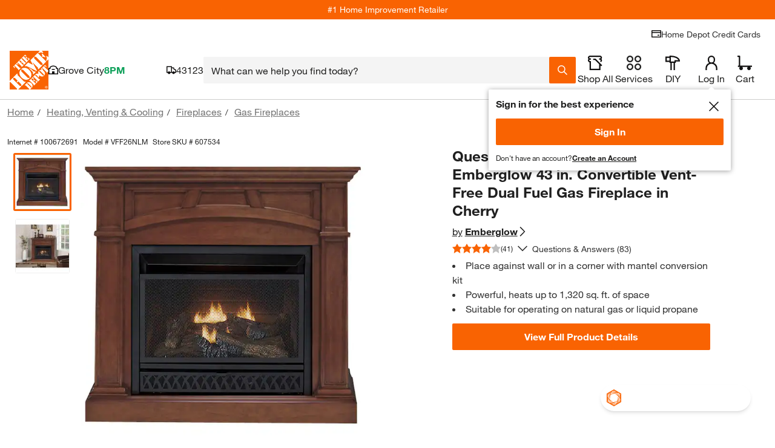

--- FILE ---
content_type: text/css
request_url: https://assets.thdstatic.com/experiences/paginated-product-reviews/questions.04e7f35936aef96926ff.css?v=1
body_size: 5458
content:
.questions-and-answers{-webkit-box-sizing:border-box;box-sizing:border-box}.questions-and-answers *,.questions-and-answers :after,.questions-and-answers :before{-webkit-box-sizing:inherit;box-sizing:inherit}.questions-and-answers .qa-wrapper{-webkit-box-flex:0;border-left:0;border-right:0;-ms-flex:0 0 100%;flex:0 0 100%;max-width:100%}.questions-and-answers .qa-wrapper.card{padding-left:0;padding-right:0}.questions-and-answers .qa-heading{padding:0 10px}.questions-and-answers .section-heading{margin:15px 0 15px 10px}.questions-and-answers .section-heading__text{border-bottom:2px solid #f96302;font-size:3rem}@media(max-width:640px){.questions-and-answers .section-heading__text{border-bottom:0}}.questions-and-answers__title{margin:0}.questions-and-answers .row-header{-webkit-box-pack:justify;-ms-flex-pack:justify;-webkit-box-align:center;-ms-flex-align:center;align-items:center;display:-webkit-box;display:-ms-flexbox;display:flex;justify-content:space-between;max-width:1440px}@media(max-width:640px){.questions-and-answers .row-header{border-bottom:0;padding-bottom:0}}.questions-and-answers .row-header__title{margin:0}.questions-and-answers .row-header__text{border-bottom:0;color:#333;font-family:helvetica-neue-light,Helvetica Neue,Helvetica,Arial,sans-serif!important;font-size:1.8rem;padding:0;text-decoration:none}@media(max-width:640px){.questions-and-answers .row-header__text{border-bottom:0!important;font-size:1.8rem}}.questions-and-answers .questions-and-answers-card-content{padding-top:20px}.no-content-card-container .content-card__summary{max-height:240px!important}.first-question .customQuestions{list-style:none;margin-bottom:20px;margin-top:5px}.first-question .customQuestions li:before{content:"-";padding-right:5px}@media screen and (max-width:640px){.ask-a-question-container__button{display:block;margin:0 auto 10px;width:100%}}.ask-a-question-container__button-no-qns__mobile{width:100%!important}.qa-modal-wrapper>div{margin:0 auto;max-width:768px;padding:40px}@media screen and (max-width:640px){.qa-modal-wrapper>div{padding:0}}.qa-modal-wrapper .content-card__overlay-back{background:#fff;-webkit-box-shadow:0 2px 10px 0 rgba(0,0,0,.4);box-shadow:0 2px 10px 0 rgba(0,0,0,.4);cursor:pointer;height:auto;left:0;padding:10px;position:sticky;top:0;z-index:1000}.qa-modal-wrapper .content-card__overlay-bttn-content{-webkit-box-pack:start;-ms-flex-pack:start;justify-content:flex-start}.qa-modal-wrapper .content-card__overlay-caret{margin-right:5px}.qa-modal-wrapper .row-header{border:0}.qa-modal-wrapper .row-header__title{float:none;margin:0;padding:0 10px}.qa-modal-wrapper .row-header__text{border:0;font-size:1.8rem}.qa-modal>.grid{margin-bottom:25px}.qa-modal>.grid:first-of-type{margin-bottom:20px}.qa-modal__header{-webkit-box-pack:justify;-ms-flex-pack:justify;-webkit-box-align:center;-ms-flex-align:center;align-items:center;display:-webkit-box;display:-ms-flexbox;display:flex;justify-content:space-between;margin-bottom:30px}@media screen and (max-width:640px){.qa-modal__header{padding:40px 40px 0}}.qa-modal__header h2{font-size:3rem}@media screen and (max-width:640px){.qa-modal__header h2{font-size:1.8rem}}.qa-modal__header button{width:25px}@media screen and (max-width:640px){.qa-modal_success-screen{padding:0 40px}}.qa-modal_content.content-card__overlay-content{padding:0}.qa-modal__overlay-header{-webkit-box-pack:justify;-ms-flex-pack:justify;-webkit-box-align:center;-ms-flex-align:center;align-items:center;display:-webkit-box;display:-ms-flexbox;display:flex;justify-content:space-between}.qa-modal__title{color:#666;display:block;margin-bottom:5px}.qa-modal .form-input-field--error{background:url(https://assets.homedepot-static.com/images/v1/error.svg) no-repeat 100%;background-position:calc(100% - 12px);border:solid #d81118;border-width:1px 1px 4px;-webkit-box-sizing:border-box;box-sizing:border-box;color:#d81118;margin-bottom:8px;padding-right:40px}.qa-modal .form-input-field--error-message{color:#d81118}.qa-modal .displayName{color:#7d7d7d;font-size:1.1rem;padding-top:5px}.qa-modal__review-text{margin-bottom:10px}.qa-modal__question{font-family:helvetica-neue-bold,Helvetica Neue,Helvetica,Arial,sans-serif;font-size:1.8rem}.qa-modal .asked-by__divider{color:#999;margin:0 3px}.qa-modal__textarea-input{height:142px;padding-top:10px;resize:none}.qa-modal__textarea-input.form-input-field--error{background-position:right 8px top 10px}.qa-modal__upload-image{-webkit-box-align:baseline;-ms-flex-align:baseline;align-items:baseline;display:-webkit-box;display:-ms-flexbox;display:flex;-ms-flex-wrap:wrap;flex-wrap:wrap}@media(max-width:640px){.qa-modal__upload-image{padding:0}}.qa-modal__upload-image__wrapper{-webkit-box-align:center;-ms-flex-align:center;align-items:center;display:-webkit-box;display:-ms-flexbox;display:flex;margin:10px 0}.qa-modal__upload-image__wrapper span{margin-right:10px}.qa-modal__upload-image .upload-title{margin-right:30px}@media(max-width:640px){.qa-modal__upload-image .upload-title{margin-right:15px}}.qa-modal__upload-image__col{bottom:0;position:relative;right:39px}@media(max-width:640px){.qa-modal__upload-image__col{right:0}}.qa-modal__upload-image__col .thumbnail{height:65px;width:65px}.qa-modal__upload-image__remove-btn{height:16px;margin-top:-12px;width:16px}.qa-modal__upload-image .file-uploader{width:50%}.qa-modal__upload-image__file-input__text{border:2px solid #666;color:#666;cursor:pointer;font-size:1.4rem;font-weight:"helvetica-neue-bold",Helvetica Neue,Helvetica,Arial,sans-serif;line-height:28px;padding:3px 20px}@media(max-width:640px){.qa-modal__upload-image__file-input__text{padding:3px 10px}}.qa-modal__upload-image__file-input>input{display:none}.qa-modal__upload-image__caption{color:#666;display:block;float:none;font-family:helvetica-neue,Arial,sans-serif;font-size:1.4rem;line-height:1.5;margin-left:-18px;margin-top:0;right:0;width:auto}@media(max-width:640px){.qa-modal__upload-image__caption{margin-left:50px}}.qa-modal__footer__links{font-size:1.4rem;margin:0 auto;max-width:311px}@media(max-width:640px){.qa-modal__footer__links{max-width:auto}}.qa-modal__footer__links p{line-height:1.5;text-align:center}@media(max-width:640px){.qa-modal__footer__links p{left:10px;right:10px}}.qa-modal__footer__links a{color:#3e7697}.qa-modal__submit{font-weight:"helvetica-neue-bold",Helvetica Neue,Helvetica,Arial,sans-serif;margin:10px auto 0}@media only screen and (min-width:640px){.qa-modal__submit{max-width:311px}}.write-review-content__upload-image__error{color:#d81118}.footer-link{color:#3e7697}.footer-link:hover{cursor:pointer;text-decoration:underline}.form-input__field{padding-left:15px;padding-right:15px}.form-input{display:block;position:relative;text-align:left}.form-input__field{-webkit-appearance:none;border:1px solid #999;-webkit-box-sizing:border-box;box-sizing:border-box;color:#333;font-size:16px;min-height:40px;min-width:30px;width:100%}.form-input__field:focus{border:solid #333;border-width:1px 1px 3px;color:#333}.form-input__field:focus+.form-input__label{color:#333;font-weight:700}.form-input__label{-webkit-font-smoothing:antialiased;-moz-osx-font-smoothing:grayscale;-webkit-touch-callout:none;color:#666;display:block;margin-bottom:10px;padding:0;pointer-events:none;text-align:left;-webkit-user-select:none;-moz-user-select:none;-ms-user-select:none;user-select:none;width:100%}.form-input__label.form-input__label--success{color:#00873c}.form-input--error .form-input__field{-webkit-appearance:none;background:url("data:image/svg+xml;charset=utf8,%3Csvg width='17' height='17' viewBox='0 0 17 17' xmlns='http://www.w3.org/2000/svg'%3E%3Ctitle%3Eerror%3C/title%3E%3Cg fill='none' fill-rule='evenodd'%3E%3Cpath fill='%23ED1C24' d='M0 0h17v17H0z'/%3E%3Cpath d='M7 3h2.5v3.343L9.198 9.77H7.273L7 6.342V3zm0 11h2.5v-2.538H7V14z' fill='%23FFF'/%3E%3C/g%3E%3C/svg%3E") no-repeat calc(100% - 12px) border-box;border:1px solid #ccc;border-bottom:4px solid #d81118;-webkit-box-sizing:border-box;box-sizing:border-box;color:#d81118;padding-right:40px}.form-input--error .form-input__field+.form-input__label{color:#d81118}.form-input--error .form-input__field:focus{background:#fff;border:solid #333;border-width:1px 1px 4px;color:#333;padding-right:12px}.form-input--error .form-input__field:focus+.form-input__label{color:#333}.form-input--error .form-input-error__message,.form-input--error.form-input__label{color:#d81118}.form-input--error .form-input__field{margin-bottom:8px}.form-input--error .form-input__field:focus{border:solid #d81118;border-width:1px 1px 3px}.form-input--success .form-input__field{-webkit-appearance:none;background:url("data:image/svg+xml;charset=utf8,%3Csvg width='17' height='14' viewBox='0 0 17 14' xmlns='http://www.w3.org/2000/svg'%3E%3Ctitle%3Esuccess%3C/title%3E%3Cpath d='M0 7.035L2.707 4.1 6.46 8.013 14.015 0l2.816 2.935L6.506 13.837 0 7.035' fill='%2302A44A' fill-rule='evenodd'/%3E%3C/svg%3E") no-repeat calc(100% - 12px) border-box;border:1px solid #ccc;border-bottom:4px solid #00873c;-webkit-box-sizing:border-box;box-sizing:border-box;color:#00873c;padding-right:40px}.form-input--success .form-input__field+.form-input__label{color:#00873c}.form-input--success .form-input__field:focus{background:#fff;border:solid #333;border-width:1px 1px 4px;color:#333;padding-right:12px}.form-input--success .form-input__field:focus+.form-input__label{color:#333}.form-input--success .form-input-error__message,.form-input--success.form-input__label{color:#00873c}.form-input--success .form-input__field{margin-bottom:8px}.form-input--success .form-input__field:focus{border:solid #00873c;border-width:1px 1px 3px}.form-input--warning .form-input__field{-webkit-appearance:none;background:url("data:image/svg+xml;charset=US-ASCII,%3C%3Fxml%20version%3D%221.0%22%20encoding%3D%22UTF-8%22%20standalone%3D%22no%22%3F%3E%0A%3Csvg%20width%3D%2223px%22%20height%3D%2223px%22%20viewBox%3D%220%200%2023%2023%22%20version%3D%221.1%22%20xmlns%3D%22http%3A//www.w3.org/2000/svg%22%20xmlns%3Axlink%3D%22http%3A//www.w3.org/1999/xlink%22%3E%0A%20%20%20%20%3Ctitle%3Ealert%20warning%20yellow%3C/title%3E%0A%20%20%20%20%3Cg%20id%3D%22Page-1%22%20stroke%3D%22none%22%20stroke-width%3D%221%22%20fill%3D%22none%22%20fill-rule%3D%22evenodd%22%3E%0A%20%20%20%20%20%20%20%20%3Cg%20id%3D%22Artboard-1%22%20fill%3D%22%23FFC206%22%3E%0A%20%20%20%20%20%20%20%20%20%20%20%20%3Cpath%20d%3D%22M11%2C3%20L20%2C20%20L3%2C20%20L11%2C3%20Z%20M10%2C8%20L12.5%2C8%20L12.5%2C11.3432585%20L12.1982975%2C14.7692308%20L10.2731485%2C14.7692308%20L10%2C11.3432585%20L10%2C8%20Z%20M10%2C19%20L12.5%2C19%20L12.5%2C16.4615385%20L10%2C16.4615385%20L10%2C19%20Z%22%20id%3D%22warning-yellow%22%3E%3C/path%3E%0A%20%20%20%20%20%20%20%20%3C/g%3E%0A%20%20%20%20%3C/g%3E%0A%3C/svg%3E") no-repeat calc(100% - 12px) border-box;border:1px solid #ccc;border-bottom:4px solid #ffc206;-webkit-box-sizing:border-box;box-sizing:border-box;color:#ffc206;padding-right:40px}.form-input--warning .form-input__field+.form-input__label{color:#ffc206}.form-input--warning .form-input__field:focus{background:transparent;border:solid #333;border-width:1px 1px 4px;color:#333;padding-right:12px}.form-input--warning .form-input__field:focus+.form-input__label{color:#333}.form-input--warning .form-input-error__message,.form-input--warning.form-input__label{color:#ffc206}.form-input--warning .form-input__field{color:#8f6e2e;margin-bottom:8px}.form-input--warning .form-input__field:focus{border:solid #ffc206;border-width:1px 1px 3px}.form-input--info .form-input__field{padding-right:40px}.form-input--info .form-input__field:focus{border:1px solid #ccc;border-bottom:3px solid #333}.form-input__icon{position:absolute;right:12px;top:40px}.form-input--error .form-input__icon{display:none}::-webkit-input-placeholder{color:#ccc;opacity:1!important}::-moz-placeholder{color:#ccc;opacity:1!important}:-ms-input-placeholder{color:#ccc;opacity:1!important}:-moz-placeholder{color:#ccc;opacity:1!important}.form-input--error .form-input__field:-ms-input-placeholder{color:#ccc}.overlay-page--inner-overlay{background:none}.overlay-page.qna-overlay>div{max-width:767px}.overlay-page>div{margin:0 auto;padding:40px}@media screen and (max-width:640px){.overlay-page>div{padding:20px}}.overlay-page header.overlay-page-header{-webkit-box-pack:justify;-ms-flex-pack:justify;-webkit-box-align:start;-ms-flex-align:start;align-items:flex-start;display:-webkit-box;display:-ms-flexbox;display:flex;justify-content:space-between;margin-bottom:15px}.overlay-page header.overlay-page-header h2{font-size:2.8rem}.overlay-page .overlay-page-content ul{margin:10px 0 10px 30px}.overlay-page .overlay-page-content p{margin-bottom:10px}.overlay-page .overlay-page-content a{color:#3e7697}.qa-result__search .q-and-a__search{padding:0}.qa-modal-wrapper .q-and-a__search{padding:0 10px}.q-and-a__search{padding:0;width:100%}.q-and-a__search form{position:relative}.q-and-a__search form .form-input .form-input__field{border:1px solid #ccc;border-radius:3px;padding-right:40px}.q-and-a__search form .form-input .form-input__field::-webkit-input-placeholder{color:#999}.q-and-a__search form .form-input .form-input__field::-moz-placeholder{color:#999}.q-and-a__search form .form-input .form-input__field:-ms-input-placeholder{color:#999}.q-and-a__search form .form-input .form-input__field::-ms-input-placeholder{color:#999}.q-and-a__search form .form-input .form-input__field::placeholder{color:#999}.q-and-a__search form .search-button{background-image:url(https://assets.thdstatic.com/images/v1/magnify-symbol-orange.svg);background-repeat:no-repeat;background-size:cover;bottom:0;height:19px;margin:auto;position:absolute;right:16px;top:0;-webkit-transform:scaleX(-1);transform:scaleX(-1);width:19px}.q-and-a__sort{-webkit-box-flex:0;-ms-flex:0 1 273px;flex:0 1 273px;margin-left:auto;max-width:50%}.q-and-a__sort.sort-disabled{cursor:not-allowed;opacity:.5}.q-and-a__sort.sort-disabled select{pointer-events:none}.q-and-a__sort form span{-webkit-box-align:center;-ms-flex-align:center;align-items:center;display:-webkit-box;display:-ms-flexbox;display:flex}.q-and-a__sort form span:before{right:26px;z-index:2}.q-and-a__sort form span:after{background-size:24px;height:100%;padding:0 13px;right:0;width:24px;z-index:1}.bot-prompt ol>li,.bot-prompt ul>li{margin-bottom:5px;margin-left:20px}.bot-prompt ol>li{list-style:decimal outside}.bot-prompt ul>li{list-style:disc outside}.pager-summary{display:block;margin:0 auto;white-space:nowrap}.pager-summary__bold{font-family:helvetica-neue-bold,Helvetica Neue,Helvetica,Arial,sans-serif}@media(max-width:1050px){.pager-summary-review-text{display:none}}.pager-summary-review-text-bottom{display:inline-block;margin-left:3px}.pager-no-results{font-size:1.4rem;margin:0 30px 0 0;min-width:100px;white-space:nowrap}@media screen and (max-width:640px){.pager-no-results{margin:0 15px 0 0}}.pager-loading-space{display:block;margin-right:30px;width:103px}.qa-result-mobile-container>.content-card__overlay-content{padding:0}@media(max-width:640px){.qa-result{margin:0}}.qa-result__header{-webkit-box-pack:justify;-ms-flex-pack:justify;display:-webkit-box;display:-ms-flexbox;display:flex;justify-content:space-between;padding:15px 0}@media(max-width:640px){.qa-result__header{-webkit-box-orient:vertical;-webkit-box-direction:normal;-ms-flex-direction:column;flex-direction:column;padding:0;text-align:center}}.qa-result__row{margin-bottom:10px;width:100%}.qa-result__row:first-of-type{-webkit-box-align:baseline;-ms-flex-align:baseline;align-items:baseline;display:-webkit-box;display:-ms-flexbox;display:flex}.qa-result__row .mobile-search-pill-container button{margin-top:10px}.qa-result__row button{margin-bottom:0;width:100%}.qa-result__row .q-and-a__sort{-webkit-box-flex:0;-ms-flex:none;flex:none;max-width:100%;width:100%}.qa-result__row .q-and-a__sort span{border-bottom-width:1px}.qa-result__row>div{margin-bottom:10px;width:100%}.qa-result__sort{-webkit-box-align:end;-ms-flex-align:end;-webkit-box-pack:justify;-ms-flex-pack:justify;align-items:end;display:-webkit-box;display:-ms-flexbox;display:flex;justify-content:space-between}.qa-result__sort .pager-summary{margin:0;width:auto}.qa-result__sort .q-and-a__sort{margin-bottom:0;max-width:50%;width:auto}.qa-result__count{font-size:1.8rem}@media screen and (max-width:640px){.qa-result__count{margin:20px 0}}.qa-result__count span.count--bold{font-family:helvetica-neue-bold,Helvetica Neue,Helvetica,Arial,sans-serif;font-size:3.6rem;line-height:1;margin-right:10px}@media screen and (max-width:640px){.qa-result__count span.count--bold{font-size:2.4rem;margin-right:6px}.qa-result__count .number_of_question{font-size:3rem}}.qa-result__search{-webkit-box-flex:1;-ms-flex:1 1 auto;flex:1 1 auto;margin:0 30px;max-width:671px}@media screen and (max-width:640px){.qa-result__search{margin:0 0 20px}}.qa-result__ask-button--mobile{-webkit-box-flex:0;-ms-flex:0 1 100%;flex:0 1 100%;margin:20px 0}.qa-result__ask-button--mobile .ask-a-question-container__button{width:100%}.qa-result__ask-button--desktop{-webkit-box-flex:0;display:block;-ms-flex:0 1 273px;flex:0 1 273px}@media screen and (max-width:640px){.qa-result__ask-button--desktop{-webkit-box-flex:1;-ms-flex:1 1 auto;flex:1 1 auto}}.qa-result__ask-button--desktop .ask-a-question-container__button{width:100%}.qa-result__ask-button--desktop .ask-a-question-container__button span{white-space:nowrap}.qa-result--bold{font-weight:700}.qa-result__title{-webkit-box-pack:start;-ms-flex-pack:start;-webkit-box-align:center;-ms-flex-align:center;align-items:center;background-color:#f4f4f4;display:-webkit-box;display:-ms-flexbox;display:flex;height:60px;justify-content:flex-start;padding:5px 10px;width:100%}@media screen and (max-width:640px){.qa-result__title{-ms-flex-wrap:wrap;flex-wrap:wrap;height:auto;padding:15px 10px}}.qa-result__title .pager-summary{margin:0 30px 0 0}.qa-result__title .mobile-search-pill-container{-webkit-box-ordinal-group:4;-ms-flex-order:3;-ms-flex-preferred-size:100%;flex-basis:100%;margin:10px 0 0;order:3}.qa-result__title .search-pill{background-color:#fff;margin:0 30px 0 0;max-width:155px;padding:0 11px}.qa-result__title .search-pill:hover{background-color:#ccc}.qa-result__title .search-pill span{display:block;height:auto;line-height:1.25;overflow:hidden;padding:0 21px 0 0;position:relative;text-overflow:ellipsis;white-space:nowrap}.qa-result__title .search-pill span:after{bottom:0;height:12px;margin:auto;position:absolute;right:0;top:0}.qa-result__questions{text-align:left}@media(max-width:640px){.qa-result__questions{padding:0}}.qa-result__questions .accordion-custom__input:checked~.accordion-custom__content-wrapper{max-height:100%}.qa-result__questions .accordion-custom__wrapper{margin-bottom:5px}.qa-result__questions .accordion-custom__label{border:0}.qa-result__questions .accordion-custom__label:hover{background:#fff}.qa-result__questions .accordion-custom__item{border:0;overflow:hidden}.qa-result__questions .accordion-custom__content-wrapper .accordion-custom__content{padding-top:0}.qa-result .accordion-body-answer,.qa-result .answer-accordion-body{-webkit-box-sizing:border-box;box-sizing:border-box}.qa-result__questions div[class^=accordion-title--]{padding:0!important;position:relative}@media(max-width:640px){.qa-result__questions div[class^=accordion-title--]{-webkit-box-align:baseline!important;-ms-flex-align:baseline!important;align-items:baseline!important}.qa-result__questions div[class^=accordion-title--] img{position:absolute;right:-3px;top:20px}}@media(min-width:640px){.qa-result__questions div[class^=accordion-title--] div[class^=accordion-title__child]{width:calc(100% - 39px)}}.qa-result__questions div[class^=accordion-title--] img[class*=accordion-title__icon--expanded]~div[class*=accordion-title__child] .summary-wrapper{display:block}.qa-result__questions div[class^=accordion-title--] img[class*=accordion-title__icon--expanded]~div[class*=accordion-title__child] .qa-title_summary{display:inline;white-space:normal}.qa-result__questions div[class^=accordion-body--]{-webkit-transition-duration:unset;transition-duration:unset}.qa-result__answer{-webkit-box-orient:vertical;-webkit-box-direction:normal;display:-webkit-box;display:-ms-flexbox;display:flex;-ms-flex-direction:column;flex-direction:column;font-size:14px;line-height:22px;margin-bottom:10px;width:100%}.qa-result__answer .answer-a-question-container .answer-question-button{font-size:14px}.qa-result__answer--left{padding:0 30px 0 0}@media(max-width:640px){.qa-result__answer--left{padding:0}}.qa-result__answer--right{padding:0 0 0 30px}@media(max-width:640px){.qa-result__answer--right{margin-top:8px;padding:0}}.qa-result__answer p{line-height:1.5;word-break:break-word}.qa-result__answer_container{border:1px solid #d3d3d3;border-radius:3px;margin:0 0 10px;padding:15px;position:relative}@media(min-width:640px){.qa-result__answer_container{margin:0 10px 15px}}.qa-result__answer_container:last-of-type{margin-bottom:0}.qa-result__answer_container .bttn__content{padding:0!important}.qa-result__answer_container:before{content:"";display:none;height:calc(100% - 26px);left:50%;position:absolute;top:50%;-webkit-transform:translateY(-50%);transform:translateY(-50%);width:1px}@media(min-width:640px){.qa-result__answer_container:before{display:block}}.qa-result__answer--bold{font-weight:700}.qa-result__answer--helpful{border:1px solid #d3d3d3;font-size:11px;padding:3px 5px}.qa-result__answer--text{color:#777;font-size:11px;margin-left:5px}.qa-result__answer_info{margin-top:5px}.qa-result__answer--submission{height:30px;overflow:hidden}.qa-result__answer_user{color:#3e7697;margin-left:5px}.qa-result__accordion{-webkit-box-orient:vertical;-webkit-box-direction:normal;-webkit-box-pack:center;-ms-flex-pack:center;display:-webkit-box;display:-ms-flexbox;display:flex;-ms-flex-direction:column;flex-direction:column;justify-content:center;padding:10px 0}.qa-result__accordion--no-spacing{padding:0}.qa-result__accordion-header{display:-webkit-box;display:-ms-flexbox;display:flex;font-family:helvetica-neue-bold,Helvetica Neue,Helvetica,Arial,sans-serif;font-size:1.8rem}.qa-result__accordion-subheader{display:-webkit-box;display:-ms-flexbox;display:flex;margin-top:5px}.qa-result__accordion-subheader :not(:last-child){margin-right:5px}.qa-icons__list{list-style:none}.qa-icons__list--condensed{float:left;margin-bottom:5px;padding-left:0}.qa-icons__item{margin-bottom:10px}.qa-icons__item,.qa-icons__item button{-webkit-box-align:center;-ms-flex-align:center;align-items:center;display:-webkit-box;display:-ms-flexbox;display:flex}.badge-text--full{margin-left:5px}.badge-icons--community{background-position:0 0}.badge-icons--1k,.badge-icons--community{background-image:url(https://assets.thdstatic.com/images/v1/iconBadges.gif);background-repeat:no-repeat;display:inline-block;height:23px;overflow:hidden;padding:0;text-indent:-10000px;width:22px}.badge-icons--1k{background-position:0 -40px}.badge-icons--500{background-position:0 -80px}.badge-icons--250,.badge-icons--500{background-image:url(https://assets.thdstatic.com/images/v1/iconBadges.gif);background-repeat:no-repeat;display:inline-block;height:23px;overflow:hidden;padding:0;text-indent:-10000px;width:22px}.badge-icons--250{background-position:0 -120px}.badge-icons--100{background-position:0 -160px}.badge-icons--100,.badge-icons--50{background-image:url(https://assets.thdstatic.com/images/v1/iconBadges.gif);background-repeat:no-repeat;display:inline-block;height:23px;overflow:hidden;padding:0;text-indent:-10000px;width:22px}.badge-icons--50{background-position:0 -200px}.badge-icons--25{background-position:0 -239px}.badge-icons--10,.badge-icons--25{background-image:url(https://assets.thdstatic.com/images/v1/iconBadges.gif);background-repeat:no-repeat;display:inline-block;height:23px;overflow:hidden;padding:0;text-indent:-10000px;width:22px}.badge-icons--10{background-position:0 -279px}.badge-icons--1,.badge-icons--star{background-position:0 -319px}.badge-icons--1,.badge-icons--star,.badge-icons--star-outline{background-image:url(https://assets.thdstatic.com/images/v1/iconBadges.gif);background-repeat:no-repeat;display:inline-block;height:23px;overflow:hidden;padding:0;text-indent:-10000px;width:22px}.badge-icons--star-outline{background-position:0 -359px}.badge-icons--associate{background-image:url(https://assets.thdstatic.com/images/v1/iconBadges.gif);background-position:0 -399px;background-repeat:no-repeat;display:inline-block;height:23px;overflow:hidden;padding:0;text-indent:-10000px;width:22px}.badge-icons--recommended,.badge-icons--verified{background-position:0 -440px}.badge-icons--recommended,.badge-icons--toolbox,.badge-icons--verified{background-image:url(https://assets.thdstatic.com/images/v1/iconBadges.gif);background-repeat:no-repeat;display:inline-block;height:23px;overflow:hidden;padding:0;text-indent:-10000px;width:22px}.badge-icons--toolbox{background-position:0 -480px}.badge-icons--diy{background-image:url(https://assets.thdstatic.com/images/v1/iconBadges.gif);background-position:0 -521px}.badge-icons--diy,.badge-icons--early_reviewer_program{background-repeat:no-repeat;display:inline-block;height:23px;overflow:hidden;padding:0;text-indent:-10000px;width:22px}.badge-icons--early_reviewer_program{background-image:url(https://assets.thdstatic.com/images/v1/badge_thdreviews.svg);background-position:0 0}.badge-icons--ugc-ma-bolt{background-image:url(https://assets.thdstatic.com/images/v1/badges/ugc-ma-bolt.svg);background-position:50%!important;background-position:0 0;background-repeat:no-repeat;background-size:contain;border:2px solid #f96302;border-radius:4px;display:inline-block;height:20px;overflow:hidden;padding:0;text-indent:-10000px;width:20px}.qa-title{width:78%}.qa-title>p{line-height:1.5}.qa-title .summary-wrapper{display:-webkit-box;display:-ms-flexbox;display:flex}.qa-title .summary-wrapper span{line-height:1.5}.qa-title_wrapper{-webkit-box-pack:justify;-ms-flex-pack:justify;-webkit-box-align:stretch;-ms-flex-align:stretch;align-items:stretch;-webkit-box-sizing:border-box;box-sizing:border-box;justify-content:space-between;padding:20px 10px;width:100%}.qa-title_right,.qa-title_wrapper{display:-webkit-box;display:-ms-flexbox;display:flex}.qa-title_right{-webkit-box-align:center;-ms-flex-align:center;align-items:center;margin:0 17.5px 0 15px}@media screen and (max-width:640px){.qa-title_right{-webkit-box-align:end;-ms-flex-align:end;align-items:flex-end;margin:0}}.qa-title--bold{font-family:helvetica-neue-bold,Helvetica Neue,Helvetica,Arial,sans-serif;font-size:18px;font-weight:700;margin-right:5px}.qa-title_summary{display:block;font-size:18px;overflow:hidden;text-overflow:ellipsis;white-space:nowrap}.qa-title_info{-webkit-box-align:center;-ms-flex-align:center;align-items:center;display:-webkit-box;display:-ms-flexbox;display:flex;font-size:14px;margin-top:10px}.qa-title_info .bttn__content{padding:0!important}.qa-title_info .bttn--link{background:transparent}.qa-title_answer-count,.qa-title_icon{display:-webkit-box;display:-ms-flexbox;display:flex}.qa-title_answer-count{-webkit-box-pack:end;-ms-flex-pack:end;-webkit-box-align:center;-ms-flex-align:center;align-items:center;font-family:helvetica-neue-bold,Helvetica Neue,Helvetica,Arial,sans-serif;font-size:18px;justify-content:flex-end;letter-spacing:.4px;position:relative;white-space:nowrap}@media(max-width:640px){.qa-title_answer-count{font-size:14px}}.date-divider{color:#999;margin:0 5px}body.body--noscroll .questions-and-answers .row-header__title{margin:0 0 15px 10px}body.body--noscroll .questions-and-answers .qa-result__search{margin:0 10px 15px}.highlight{background-color:rgba(249,99,2,.25)}.photo-carousel .uploaded-question-photo{margin-bottom:10px;margin-top:0}.photo-carousel .uploaded-answer-photo{margin-top:10px}.photo-carousel__photo{background-position:50%;background-repeat:no-repeat;background-size:cover;display:inline-block;float:none;height:75px;margin-right:10px;width:75px}.photo-carousel__photo button{background-position:50%;background-repeat:no-repeat;border:1px solid #eee;border-radius:3px}@media(min-width:1024px){.qna-uploaded-photo__overlay{height:-webkit-fit-content;height:-moz-fit-content;height:fit-content;width:-webkit-fit-content;width:-moz-fit-content;width:fit-content}}.qna-uploaded-photo__overlay div[class^=modal--][class*=modal__desktop]{max-width:440px}.qna-uploaded-photo__caption{line-height:2;max-width:500px;padding:10px}.qna-show-image__wrapper{-webkit-box-orient:vertical;-webkit-box-direction:normal;-webkit-box-align:center;-ms-flex-align:center;align-items:center;display:-webkit-box;display:-ms-flexbox;display:flex;-ms-flex-direction:column;flex-direction:column;padding:10px}.qna-show-image__image-mobile{width:-webkit-fit-content;width:-moz-fit-content;width:fit-content}.qa-other-flags__what-text{color:#3e7697;display:inline-block;margin-left:5px}.answer-a-question-container{margin-bottom:10px}.answer-a-question-container .answer-question-button{color:#3e7697;cursor:pointer;font-size:11px;max-width:315px}.answer-a-question-container .answer-question-button--submit{width:100px}.answer-a-question_body{padding:10px}.answer-a-question_title{font-size:18px;font-weight:700}.answer-a-question_label{padding-top:10px}.profile-wrapper{-webkit-box-orient:vertical;-webkit-box-direction:normal;display:-webkit-box;display:-ms-flexbox;display:flex;-ms-flex-direction:column;flex-direction:column;padding:20px}.profile-wrapper .profile-logo{height:100%;-o-object-fit:contain;object-fit:contain;width:40%}.profile-wrapper .header-container,.profile-wrapper .reviews-container{display:-webkit-box;display:-ms-flexbox;display:flex}.profile-wrapper .reviews-container{border-bottom:solid;border-color:#999;border-width:1px}.profile-wrapper .reviews-container__first{font-size:1.8rem;padding-right:20px}.profile-wrapper .reviews-container__last{font-size:1.8rem}.profile-wrapper .activity-wrapper{-ms-flex-pack:distribute;display:-webkit-box;display:-ms-flexbox;display:flex;justify-content:space-around}@media screen and (max-width:640px){.profile-wrapper .activity-wrapper{grid-row-gap:10px;-webkit-box-pack:start;-ms-flex-pack:start;display:grid;justify-content:flex-start}}.profile-wrapper .activity-container,.profile-wrapper .user-activity{display:-webkit-box;display:-ms-flexbox;display:flex}.profile-wrapper .user-activity{-webkit-box-orient:vertical;-webkit-box-direction:normal;-webkit-box-align:center;-ms-flex-align:center;align-items:center;border:solid;border-color:#666;border-width:2px;-ms-flex-direction:column;flex-direction:column;margin-right:10px}.profile-wrapper .user-activity__number{color:#f96302;font-size:3.6rem;padding:20px 0}.profile-wrapper .user-activity__title{line-height:40px}.profile-wrapper .user-activity__title,.profile-wrapper .user-activity__title--line-adjust{background-color:#666;color:#fff;font-size:1.8rem;height:40px;text-align:center;width:100px}.profile-wrapper .user-activity__title--line-adjust{line-height:20px}.profile-content-tab{font-size:1.8rem;padding:10px}.profile-content-tab .profile-content-text{-webkit-box-orient:vertical;-webkit-box-direction:normal;display:-webkit-box;display:-ms-flexbox;display:flex;-ms-flex-direction:column;flex-direction:column;padding-bottom:20px}.section-heading--ivyl0{border-bottom:0!important;margin:15px 0 10px}.section-heading--centered--ivyl0{-webkit-box-pack:center;-ms-flex-pack:center;-webkit-box-align:center;-ms-flex-align:center;align-items:center;display:-webkit-box;display:-ms-flexbox;display:flex;justify-content:center}.section-heading--nomargin--ivyl0{margin:0!important}.section-heading--nopadding--ivyl0{padding:0!important}.section-heading__text--ivyl0{border-bottom:2px solid #f96302;font-family:helvetica-neue-light,Helvetica Neue,Helvetica,Arial,sans-serif;font-size:1.8rem}@media(min-width:640px){.section-heading__text--ivyl0{font-size:2.4rem}}@media(min-width:1024px){.section-heading__text--ivyl0{font-size:3rem}}.section-heading__text--plain--ivyl0{border-bottom:unset}.section-heading__text--font-next--ivyl0{font-family:helvetica-neue-bold,Helvetica Neue,Helvetica,Arial,sans-serif,helvetica-neue,helvetica-neue-heavy-condensed!important;letter-spacing:0;line-height:24px;text-align:left}.section-heading__title--ivyl0{display:inline-block;margin:0!important;padding-bottom:2px}.section-heading--space-between--ivyl0{-webkit-box-pack:justify;-ms-flex-pack:justify;-webkit-box-align:center;-ms-flex-align:center;align-items:center;display:-webkit-box;display:-ms-flexbox;display:flex;justify-content:space-between}.overlay-page-content--lih2v.badge-definitions--lih2v .hd-logo--lih2v{margin-bottom:5px}.overlay-page-content--lih2v.badge-definitions--lih2v p{color:#666}.overlay-page-content--lih2v.badge-definitions--lih2v hr{margin:15px 0 25px}.badges-container--lih2v{grid-gap:20px;display:grid;grid-template-columns:repeat(auto-fill,minmax(200px,1fr))}@media screen and (min-width:640px){.badges-container--lih2v{grid-gap:25px}}.badges-container--lih2v .badge-container--lih2v{display:-webkit-box;display:-ms-flexbox;display:flex}.badges-container--lih2v .badge-container--lih2v .badge-icon--lih2v{-webkit-box-flex:0;-ms-flex:0 0 auto;flex:0 0 auto;margin-right:10px}.badges-container--lih2v .badge-container--lih2v .badge-text--lih2v{-webkit-box-flex:0;-ms-flex:0 0 150px;flex:0 0 150px}.badges-container--lih2v .badge-container--lih2v .badge-text--lih2v h4{font-family:helvetica-neue-bold,Helvetica Neue,Helvetica,Arial,sans-serif;font-size:1.1rem;font-weight:700;line-height:1.4rem;margin-bottom:3px;text-transform:uppercase}.badges-container--lih2v .badge-container--lih2v .badge-text--lih2v p{font-size:1.1rem;line-height:1.4rem}.badge-icon--lih2v{background-position:50%;background-size:cover;height:50px;width:50px}.badge-icon--lih2v.top1k--lih2v{background-image:url(https://assets.thdstatic.com/images/v1/badges/ugc-top-thousand.svg)}.badge-icon--lih2v.top500--lih2v{background-image:url(https://assets.thdstatic.com/images/v1/badges/ugc-top-fivehundred.svg)}.badge-icon--lih2v.top250--lih2v{background-image:url(https://assets.thdstatic.com/images/v1/badges/ugc-top-twofifty.svg)}.badge-icon--lih2v.top100--lih2v{background-image:url(https://assets.thdstatic.com/images/v1/badges/ugc-tophundred.svg)}.badge-icon--lih2v.top50--lih2v{background-image:url(https://assets.thdstatic.com/images/v1/badges/ugc-topfifty.svg)}.badge-icon--lih2v.top25--lih2v{background-image:url(https://assets.thdstatic.com/images/v1/badges/ugc-top-twentyfive.svg)}.badge-icon--lih2v.top10--lih2v{background-image:url(https://assets.thdstatic.com/images/v1/badges/ugc-topten.svg)}.badge-icon--lih2v.top1--lih2v{background-image:url(https://assets.thdstatic.com/images/v1/badges/ugc-numberone.svg)}.badge-icon--lih2v.star--lih2v{background-image:url(https://assets.thdstatic.com/images/v1/badges/ugc-associate.svg)}.badge-icon--lih2v.diy--lih2v{background-image:url(https://assets.thdstatic.com/images/v1/badges/ugc-diy.svg)}.badge-icon--lih2v.expert--lih2v{background-image:url(https://assets.thdstatic.com/images/v1/badges/ugc-expert.svg)}.badge-icon--lih2v.pro--lih2v{background-image:url(https://assets.thdstatic.com/images/v1/badges/ugc-pro.svg)}.badge-icon--lih2v.reviewer-program--lih2v{background-image:url(https://assets.thdstatic.com/images/v1/badges/ugc-reviewerprogram.svg)}.badge-icon--lih2v.seed--lih2v{background-image:url(https://assets.thdstatic.com/images/v1/badges/ugc-seeds.svg)}.badge-icon--lih2v.associate--lih2v{background-image:url(https://assets.thdstatic.com/images/v1/badges/ugc-associate.svg)}.badge-icon--lih2v.recommended--lih2v,.badge-icon--lih2v.verified--lih2v{background-image:url(https://assets.thdstatic.com/images/v1/badges/ugc-verified.svg)}.badge-icon--lih2v.ugc-ma-bolt--lih2v{background-image:url(https://assets.thdstatic.com/images/v1/badges/ugc-ma-bolt.svg);background-repeat:no-repeat;background-size:30px;border:4px solid #f96302;border-radius:8px}.Voting{-webkit-box-pack:justify;-ms-flex-pack:justify;-webkit-box-align:end;-ms-flex-align:end;align-items:flex-end;display:-webkit-box;display:-ms-flexbox;display:flex;justify-content:space-between}@media screen and (min-width:640px){.Voting{margin-top:15px}}.vote-container{-webkit-box-align:center;-ms-flex-align:center;align-items:center;display:-webkit-box;display:-ms-flexbox;display:flex}.vote-container button[class^=bttn__wrapper]{padding:0}.vote-container .helpful-button{background-color:#fff;border:2px solid #eee;border-radius:3px;font-size:inherit;font-weight:400;height:auto;max-width:65px}.vote-container .helpful-button.disabled{background-color:#ccc}.vote-container .helpful-button.disabled span{color:#999;font-family:helvetica-neue,Helvetica Neue,Helvetica,Arial,sans-serif}.vote-container .helpful-button.disabled:hover{background-color:#ccc;border:2px solid #eee}.vote-container .helpful-button:hover{background-color:#fff;border:2px solid #f96302}.vote-container .helpful-button span{color:#333;font-family:helvetica-neue,Helvetica Neue,Helvetica,Arial,sans-serif;font-size:12px;font-weight:400}.vote-container .helpful-button.disabled span>span{top:0}.vote-container .helpful-count{color:#777;font-size:1.1rem;margin:0 10px;white-space:nowrap}.report-container p{font-size:12px;line-height:1.5;white-space:wrap}@media screen and (max-width:640px){.report-container p{margin-top:10px}}.report-container .report-button{color:#3e7697;font-size:1.4rem;white-space:nowrap}.qa-result .pager-section{background-color:#f4f4f4;padding:25px 10px}.qa-result .pager-section .q-a__review-pager{margin-bottom:15px;text-align:center}.qa-result .pager-section .hd-pagination__wrapper{margin:0}.qa-result .pager-section .hd-pagination__link{background-color:#fff}.qa-result .pager-section .hd-pagination__link.hd-pagination__current{background-color:#f96302}.qa-result .pager-section .qa-result_ask_q{margin:20px auto 0}

--- FILE ---
content_type: text/css
request_url: https://assets.thdstatic.com/experiences/paginated-product-reviews/questions.04e7f35936aef96926ff.css
body_size: 5652
content:
.questions-and-answers{-webkit-box-sizing:border-box;box-sizing:border-box}.questions-and-answers *,.questions-and-answers :after,.questions-and-answers :before{-webkit-box-sizing:inherit;box-sizing:inherit}.questions-and-answers .qa-wrapper{-webkit-box-flex:0;border-left:0;border-right:0;-ms-flex:0 0 100%;flex:0 0 100%;max-width:100%}.questions-and-answers .qa-wrapper.card{padding-left:0;padding-right:0}.questions-and-answers .qa-heading{padding:0 10px}.questions-and-answers .section-heading{margin:15px 0 15px 10px}.questions-and-answers .section-heading__text{border-bottom:2px solid #f96302;font-size:3rem}@media(max-width:640px){.questions-and-answers .section-heading__text{border-bottom:0}}.questions-and-answers__title{margin:0}.questions-and-answers .row-header{-webkit-box-pack:justify;-ms-flex-pack:justify;-webkit-box-align:center;-ms-flex-align:center;align-items:center;display:-webkit-box;display:-ms-flexbox;display:flex;justify-content:space-between;max-width:1440px}@media(max-width:640px){.questions-and-answers .row-header{border-bottom:0;padding-bottom:0}}.questions-and-answers .row-header__title{margin:0}.questions-and-answers .row-header__text{border-bottom:0;color:#333;font-family:helvetica-neue-light,Helvetica Neue,Helvetica,Arial,sans-serif!important;font-size:1.8rem;padding:0;text-decoration:none}@media(max-width:640px){.questions-and-answers .row-header__text{border-bottom:0!important;font-size:1.8rem}}.questions-and-answers .questions-and-answers-card-content{padding-top:20px}.no-content-card-container .content-card__summary{max-height:240px!important}.first-question .customQuestions{list-style:none;margin-bottom:20px;margin-top:5px}.first-question .customQuestions li:before{content:"-";padding-right:5px}@media screen and (max-width:640px){.ask-a-question-container__button{display:block;margin:0 auto 10px;width:100%}}.ask-a-question-container__button-no-qns__mobile{width:100%!important}.qa-modal-wrapper>div{margin:0 auto;max-width:768px;padding:40px}@media screen and (max-width:640px){.qa-modal-wrapper>div{padding:0}}.qa-modal-wrapper .content-card__overlay-back{background:#fff;-webkit-box-shadow:0 2px 10px 0 rgba(0,0,0,.4);box-shadow:0 2px 10px 0 rgba(0,0,0,.4);cursor:pointer;height:auto;left:0;padding:10px;position:sticky;top:0;z-index:1000}.qa-modal-wrapper .content-card__overlay-bttn-content{-webkit-box-pack:start;-ms-flex-pack:start;justify-content:flex-start}.qa-modal-wrapper .content-card__overlay-caret{margin-right:5px}.qa-modal-wrapper .row-header{border:0}.qa-modal-wrapper .row-header__title{float:none;margin:0;padding:0 10px}.qa-modal-wrapper .row-header__text{border:0;font-size:1.8rem}.qa-modal>.grid{margin-bottom:25px}.qa-modal>.grid:first-of-type{margin-bottom:20px}.qa-modal__header{-webkit-box-pack:justify;-ms-flex-pack:justify;-webkit-box-align:center;-ms-flex-align:center;align-items:center;display:-webkit-box;display:-ms-flexbox;display:flex;justify-content:space-between;margin-bottom:30px}@media screen and (max-width:640px){.qa-modal__header{padding:40px 40px 0}}.qa-modal__header h2{font-size:3rem}@media screen and (max-width:640px){.qa-modal__header h2{font-size:1.8rem}}.qa-modal__header button{width:25px}@media screen and (max-width:640px){.qa-modal_success-screen{padding:0 40px}}.qa-modal_content.content-card__overlay-content{padding:0}.qa-modal__overlay-header{-webkit-box-pack:justify;-ms-flex-pack:justify;-webkit-box-align:center;-ms-flex-align:center;align-items:center;display:-webkit-box;display:-ms-flexbox;display:flex;justify-content:space-between}.qa-modal__title{color:#666;display:block;margin-bottom:5px}.qa-modal .form-input-field--error{background:url(https://assets.homedepot-static.com/images/v1/error.svg) no-repeat 100%;background-position:calc(100% - 12px);border:solid #d81118;border-width:1px 1px 4px;-webkit-box-sizing:border-box;box-sizing:border-box;color:#d81118;margin-bottom:8px;padding-right:40px}.qa-modal .form-input-field--error-message{color:#d81118}.qa-modal .displayName{color:#7d7d7d;font-size:1.1rem;padding-top:5px}.qa-modal__review-text{margin-bottom:10px}.qa-modal__question{font-family:helvetica-neue-bold,Helvetica Neue,Helvetica,Arial,sans-serif;font-size:1.8rem}.qa-modal .asked-by__divider{color:#999;margin:0 3px}.qa-modal__textarea-input{height:142px;padding-top:10px;resize:none}.qa-modal__textarea-input.form-input-field--error{background-position:right 8px top 10px}.qa-modal__upload-image{-webkit-box-align:baseline;-ms-flex-align:baseline;align-items:baseline;display:-webkit-box;display:-ms-flexbox;display:flex;-ms-flex-wrap:wrap;flex-wrap:wrap}@media(max-width:640px){.qa-modal__upload-image{padding:0}}.qa-modal__upload-image__wrapper{-webkit-box-align:center;-ms-flex-align:center;align-items:center;display:-webkit-box;display:-ms-flexbox;display:flex;margin:10px 0}.qa-modal__upload-image__wrapper span{margin-right:10px}.qa-modal__upload-image .upload-title{margin-right:30px}@media(max-width:640px){.qa-modal__upload-image .upload-title{margin-right:15px}}.qa-modal__upload-image__col{bottom:0;position:relative;right:39px}@media(max-width:640px){.qa-modal__upload-image__col{right:0}}.qa-modal__upload-image__col .thumbnail{height:65px;width:65px}.qa-modal__upload-image__remove-btn{height:16px;margin-top:-12px;width:16px}.qa-modal__upload-image .file-uploader{width:50%}.qa-modal__upload-image__file-input__text{border:2px solid #666;color:#666;cursor:pointer;font-size:1.4rem;font-weight:"helvetica-neue-bold",Helvetica Neue,Helvetica,Arial,sans-serif;line-height:28px;padding:3px 20px}@media(max-width:640px){.qa-modal__upload-image__file-input__text{padding:3px 10px}}.qa-modal__upload-image__file-input>input{display:none}.qa-modal__upload-image__caption{color:#666;display:block;float:none;font-family:helvetica-neue,Arial,sans-serif;font-size:1.4rem;line-height:1.5;margin-left:-18px;margin-top:0;right:0;width:auto}@media(max-width:640px){.qa-modal__upload-image__caption{margin-left:50px}}.qa-modal__footer__links{font-size:1.4rem;margin:0 auto;max-width:311px}@media(max-width:640px){.qa-modal__footer__links{max-width:auto}}.qa-modal__footer__links p{line-height:1.5;text-align:center}@media(max-width:640px){.qa-modal__footer__links p{left:10px;right:10px}}.qa-modal__footer__links a{color:#3e7697}.qa-modal__submit{font-weight:"helvetica-neue-bold",Helvetica Neue,Helvetica,Arial,sans-serif;margin:10px auto 0}@media only screen and (min-width:640px){.qa-modal__submit{max-width:311px}}.write-review-content__upload-image__error{color:#d81118}.footer-link{color:#3e7697}.footer-link:hover{cursor:pointer;text-decoration:underline}.form-input__field{padding-left:15px;padding-right:15px}.form-input{display:block;position:relative;text-align:left}.form-input__field{-webkit-appearance:none;border:1px solid #999;-webkit-box-sizing:border-box;box-sizing:border-box;color:#333;font-size:16px;min-height:40px;min-width:30px;width:100%}.form-input__field:focus{border:solid #333;border-width:1px 1px 3px;color:#333}.form-input__field:focus+.form-input__label{color:#333;font-weight:700}.form-input__label{-webkit-font-smoothing:antialiased;-moz-osx-font-smoothing:grayscale;-webkit-touch-callout:none;color:#666;display:block;margin-bottom:10px;padding:0;pointer-events:none;text-align:left;-webkit-user-select:none;-moz-user-select:none;-ms-user-select:none;user-select:none;width:100%}.form-input__label.form-input__label--success{color:#00873c}.form-input--error .form-input__field{-webkit-appearance:none;background:url("data:image/svg+xml;charset=utf8,%3Csvg width='17' height='17' viewBox='0 0 17 17' xmlns='http://www.w3.org/2000/svg'%3E%3Ctitle%3Eerror%3C/title%3E%3Cg fill='none' fill-rule='evenodd'%3E%3Cpath fill='%23ED1C24' d='M0 0h17v17H0z'/%3E%3Cpath d='M7 3h2.5v3.343L9.198 9.77H7.273L7 6.342V3zm0 11h2.5v-2.538H7V14z' fill='%23FFF'/%3E%3C/g%3E%3C/svg%3E") no-repeat calc(100% - 12px) border-box;border:1px solid #ccc;border-bottom:4px solid #d81118;-webkit-box-sizing:border-box;box-sizing:border-box;color:#d81118;padding-right:40px}.form-input--error .form-input__field+.form-input__label{color:#d81118}.form-input--error .form-input__field:focus{background:#fff;border:solid #333;border-width:1px 1px 4px;color:#333;padding-right:12px}.form-input--error .form-input__field:focus+.form-input__label{color:#333}.form-input--error .form-input-error__message,.form-input--error.form-input__label{color:#d81118}.form-input--error .form-input__field{margin-bottom:8px}.form-input--error .form-input__field:focus{border:solid #d81118;border-width:1px 1px 3px}.form-input--success .form-input__field{-webkit-appearance:none;background:url("data:image/svg+xml;charset=utf8,%3Csvg width='17' height='14' viewBox='0 0 17 14' xmlns='http://www.w3.org/2000/svg'%3E%3Ctitle%3Esuccess%3C/title%3E%3Cpath d='M0 7.035L2.707 4.1 6.46 8.013 14.015 0l2.816 2.935L6.506 13.837 0 7.035' fill='%2302A44A' fill-rule='evenodd'/%3E%3C/svg%3E") no-repeat calc(100% - 12px) border-box;border:1px solid #ccc;border-bottom:4px solid #00873c;-webkit-box-sizing:border-box;box-sizing:border-box;color:#00873c;padding-right:40px}.form-input--success .form-input__field+.form-input__label{color:#00873c}.form-input--success .form-input__field:focus{background:#fff;border:solid #333;border-width:1px 1px 4px;color:#333;padding-right:12px}.form-input--success .form-input__field:focus+.form-input__label{color:#333}.form-input--success .form-input-error__message,.form-input--success.form-input__label{color:#00873c}.form-input--success .form-input__field{margin-bottom:8px}.form-input--success .form-input__field:focus{border:solid #00873c;border-width:1px 1px 3px}.form-input--warning .form-input__field{-webkit-appearance:none;background:url("data:image/svg+xml;charset=US-ASCII,%3C%3Fxml%20version%3D%221.0%22%20encoding%3D%22UTF-8%22%20standalone%3D%22no%22%3F%3E%0A%3Csvg%20width%3D%2223px%22%20height%3D%2223px%22%20viewBox%3D%220%200%2023%2023%22%20version%3D%221.1%22%20xmlns%3D%22http%3A//www.w3.org/2000/svg%22%20xmlns%3Axlink%3D%22http%3A//www.w3.org/1999/xlink%22%3E%0A%20%20%20%20%3Ctitle%3Ealert%20warning%20yellow%3C/title%3E%0A%20%20%20%20%3Cg%20id%3D%22Page-1%22%20stroke%3D%22none%22%20stroke-width%3D%221%22%20fill%3D%22none%22%20fill-rule%3D%22evenodd%22%3E%0A%20%20%20%20%20%20%20%20%3Cg%20id%3D%22Artboard-1%22%20fill%3D%22%23FFC206%22%3E%0A%20%20%20%20%20%20%20%20%20%20%20%20%3Cpath%20d%3D%22M11%2C3%20L20%2C20%20L3%2C20%20L11%2C3%20Z%20M10%2C8%20L12.5%2C8%20L12.5%2C11.3432585%20L12.1982975%2C14.7692308%20L10.2731485%2C14.7692308%20L10%2C11.3432585%20L10%2C8%20Z%20M10%2C19%20L12.5%2C19%20L12.5%2C16.4615385%20L10%2C16.4615385%20L10%2C19%20Z%22%20id%3D%22warning-yellow%22%3E%3C/path%3E%0A%20%20%20%20%20%20%20%20%3C/g%3E%0A%20%20%20%20%3C/g%3E%0A%3C/svg%3E") no-repeat calc(100% - 12px) border-box;border:1px solid #ccc;border-bottom:4px solid #ffc206;-webkit-box-sizing:border-box;box-sizing:border-box;color:#ffc206;padding-right:40px}.form-input--warning .form-input__field+.form-input__label{color:#ffc206}.form-input--warning .form-input__field:focus{background:transparent;border:solid #333;border-width:1px 1px 4px;color:#333;padding-right:12px}.form-input--warning .form-input__field:focus+.form-input__label{color:#333}.form-input--warning .form-input-error__message,.form-input--warning.form-input__label{color:#ffc206}.form-input--warning .form-input__field{color:#8f6e2e;margin-bottom:8px}.form-input--warning .form-input__field:focus{border:solid #ffc206;border-width:1px 1px 3px}.form-input--info .form-input__field{padding-right:40px}.form-input--info .form-input__field:focus{border:1px solid #ccc;border-bottom:3px solid #333}.form-input__icon{position:absolute;right:12px;top:40px}.form-input--error .form-input__icon{display:none}::-webkit-input-placeholder{color:#ccc;opacity:1!important}::-moz-placeholder{color:#ccc;opacity:1!important}:-ms-input-placeholder{color:#ccc;opacity:1!important}:-moz-placeholder{color:#ccc;opacity:1!important}.form-input--error .form-input__field:-ms-input-placeholder{color:#ccc}.overlay-page--inner-overlay{background:none}.overlay-page.qna-overlay>div{max-width:767px}.overlay-page>div{margin:0 auto;padding:40px}@media screen and (max-width:640px){.overlay-page>div{padding:20px}}.overlay-page header.overlay-page-header{-webkit-box-pack:justify;-ms-flex-pack:justify;-webkit-box-align:start;-ms-flex-align:start;align-items:flex-start;display:-webkit-box;display:-ms-flexbox;display:flex;justify-content:space-between;margin-bottom:15px}.overlay-page header.overlay-page-header h2{font-size:2.8rem}.overlay-page .overlay-page-content ul{margin:10px 0 10px 30px}.overlay-page .overlay-page-content p{margin-bottom:10px}.overlay-page .overlay-page-content a{color:#3e7697}.qa-result__search .q-and-a__search{padding:0}.qa-modal-wrapper .q-and-a__search{padding:0 10px}.q-and-a__search{padding:0;width:100%}.q-and-a__search form{position:relative}.q-and-a__search form .form-input .form-input__field{border:1px solid #ccc;border-radius:3px;padding-right:40px}.q-and-a__search form .form-input .form-input__field::-webkit-input-placeholder{color:#999}.q-and-a__search form .form-input .form-input__field::-moz-placeholder{color:#999}.q-and-a__search form .form-input .form-input__field:-ms-input-placeholder{color:#999}.q-and-a__search form .form-input .form-input__field::-ms-input-placeholder{color:#999}.q-and-a__search form .form-input .form-input__field::placeholder{color:#999}.q-and-a__search form .search-button{background-image:url(https://assets.thdstatic.com/images/v1/magnify-symbol-orange.svg);background-repeat:no-repeat;background-size:cover;bottom:0;height:19px;margin:auto;position:absolute;right:16px;top:0;-webkit-transform:scaleX(-1);transform:scaleX(-1);width:19px}.q-and-a__sort{-webkit-box-flex:0;-ms-flex:0 1 273px;flex:0 1 273px;margin-left:auto;max-width:50%}.q-and-a__sort.sort-disabled{cursor:not-allowed;opacity:.5}.q-and-a__sort.sort-disabled select{pointer-events:none}.q-and-a__sort form span{-webkit-box-align:center;-ms-flex-align:center;align-items:center;display:-webkit-box;display:-ms-flexbox;display:flex}.q-and-a__sort form span:before{right:26px;z-index:2}.q-and-a__sort form span:after{background-size:24px;height:100%;padding:0 13px;right:0;width:24px;z-index:1}.bot-prompt ol>li,.bot-prompt ul>li{margin-bottom:5px;margin-left:20px}.bot-prompt ol>li{list-style:decimal outside}.bot-prompt ul>li{list-style:disc outside}.pager-summary{display:block;margin:0 auto;white-space:nowrap}.pager-summary__bold{font-family:helvetica-neue-bold,Helvetica Neue,Helvetica,Arial,sans-serif}@media(max-width:1050px){.pager-summary-review-text{display:none}}.pager-summary-review-text-bottom{display:inline-block;margin-left:3px}.pager-no-results{font-size:1.4rem;margin:0 30px 0 0;min-width:100px;white-space:nowrap}@media screen and (max-width:640px){.pager-no-results{margin:0 15px 0 0}}.pager-loading-space{display:block;margin-right:30px;width:103px}.qa-result-mobile-container>.content-card__overlay-content{padding:0}@media(max-width:640px){.qa-result{margin:0}}.qa-result__header{-webkit-box-pack:justify;-ms-flex-pack:justify;display:-webkit-box;display:-ms-flexbox;display:flex;justify-content:space-between;padding:15px 0}@media(max-width:640px){.qa-result__header{-webkit-box-orient:vertical;-webkit-box-direction:normal;-ms-flex-direction:column;flex-direction:column;padding:0;text-align:center}}.qa-result__row{margin-bottom:10px;width:100%}.qa-result__row:first-of-type{-webkit-box-align:baseline;-ms-flex-align:baseline;align-items:baseline;display:-webkit-box;display:-ms-flexbox;display:flex}.qa-result__row .mobile-search-pill-container button{margin-top:10px}.qa-result__row button{margin-bottom:0;width:100%}.qa-result__row .q-and-a__sort{-webkit-box-flex:0;-ms-flex:none;flex:none;max-width:100%;width:100%}.qa-result__row .q-and-a__sort span{border-bottom-width:1px}.qa-result__row>div{margin-bottom:10px;width:100%}.qa-result__sort{-webkit-box-align:end;-ms-flex-align:end;-webkit-box-pack:justify;-ms-flex-pack:justify;align-items:end;display:-webkit-box;display:-ms-flexbox;display:flex;justify-content:space-between}.qa-result__sort .pager-summary{margin:0;width:auto}.qa-result__sort .q-and-a__sort{margin-bottom:0;max-width:50%;width:auto}.qa-result__count{font-size:1.8rem}@media screen and (max-width:640px){.qa-result__count{margin:20px 0}}.qa-result__count span.count--bold{font-family:helvetica-neue-bold,Helvetica Neue,Helvetica,Arial,sans-serif;font-size:3.6rem;line-height:1;margin-right:10px}@media screen and (max-width:640px){.qa-result__count span.count--bold{font-size:2.4rem;margin-right:6px}.qa-result__count .number_of_question{font-size:3rem}}.qa-result__search{-webkit-box-flex:1;-ms-flex:1 1 auto;flex:1 1 auto;margin:0 30px;max-width:671px}@media screen and (max-width:640px){.qa-result__search{margin:0 0 20px}}.qa-result__ask-button--mobile{-webkit-box-flex:0;-ms-flex:0 1 100%;flex:0 1 100%;margin:20px 0}.qa-result__ask-button--mobile .ask-a-question-container__button{width:100%}.qa-result__ask-button--desktop{-webkit-box-flex:0;display:block;-ms-flex:0 1 273px;flex:0 1 273px}@media screen and (max-width:640px){.qa-result__ask-button--desktop{-webkit-box-flex:1;-ms-flex:1 1 auto;flex:1 1 auto}}.qa-result__ask-button--desktop .ask-a-question-container__button{width:100%}.qa-result__ask-button--desktop .ask-a-question-container__button span{white-space:nowrap}.qa-result--bold{font-weight:700}.qa-result__title{-webkit-box-pack:start;-ms-flex-pack:start;-webkit-box-align:center;-ms-flex-align:center;align-items:center;background-color:#f4f4f4;display:-webkit-box;display:-ms-flexbox;display:flex;height:60px;justify-content:flex-start;padding:5px 10px;width:100%}@media screen and (max-width:640px){.qa-result__title{-ms-flex-wrap:wrap;flex-wrap:wrap;height:auto;padding:15px 10px}}.qa-result__title .pager-summary{margin:0 30px 0 0}.qa-result__title .mobile-search-pill-container{-webkit-box-ordinal-group:4;-ms-flex-order:3;-ms-flex-preferred-size:100%;flex-basis:100%;margin:10px 0 0;order:3}.qa-result__title .search-pill{background-color:#fff;margin:0 30px 0 0;max-width:155px;padding:0 11px}.qa-result__title .search-pill:hover{background-color:#ccc}.qa-result__title .search-pill span{display:block;height:auto;line-height:1.25;overflow:hidden;padding:0 21px 0 0;position:relative;text-overflow:ellipsis;white-space:nowrap}.qa-result__title .search-pill span:after{bottom:0;height:12px;margin:auto;position:absolute;right:0;top:0}.qa-result__questions{text-align:left}@media(max-width:640px){.qa-result__questions{padding:0}}.qa-result__questions .accordion-custom__input:checked~.accordion-custom__content-wrapper{max-height:100%}.qa-result__questions .accordion-custom__wrapper{margin-bottom:5px}.qa-result__questions .accordion-custom__label{border:0}.qa-result__questions .accordion-custom__label:hover{background:#fff}.qa-result__questions .accordion-custom__item{border:0;overflow:hidden}.qa-result__questions .accordion-custom__content-wrapper .accordion-custom__content{padding-top:0}.qa-result .accordion-body-answer,.qa-result .answer-accordion-body{-webkit-box-sizing:border-box;box-sizing:border-box}.qa-result__questions div[class^=accordion-title--]{padding:0!important;position:relative}@media(max-width:640px){.qa-result__questions div[class^=accordion-title--]{-webkit-box-align:baseline!important;-ms-flex-align:baseline!important;align-items:baseline!important}.qa-result__questions div[class^=accordion-title--] img{position:absolute;right:-3px;top:20px}}@media(min-width:640px){.qa-result__questions div[class^=accordion-title--] div[class^=accordion-title__child]{width:calc(100% - 39px)}}.qa-result__questions div[class^=accordion-title--] img[class*=accordion-title__icon--expanded]~div[class*=accordion-title__child] .summary-wrapper{display:block}.qa-result__questions div[class^=accordion-title--] img[class*=accordion-title__icon--expanded]~div[class*=accordion-title__child] .qa-title_summary{display:inline;white-space:normal}.qa-result__questions div[class^=accordion-body--]{-webkit-transition-duration:unset;transition-duration:unset}.qa-result__answer{-webkit-box-orient:vertical;-webkit-box-direction:normal;display:-webkit-box;display:-ms-flexbox;display:flex;-ms-flex-direction:column;flex-direction:column;font-size:14px;line-height:22px;margin-bottom:10px;width:100%}.qa-result__answer .answer-a-question-container .answer-question-button{font-size:14px}.qa-result__answer--left{padding:0 30px 0 0}@media(max-width:640px){.qa-result__answer--left{padding:0}}.qa-result__answer--right{padding:0 0 0 30px}@media(max-width:640px){.qa-result__answer--right{margin-top:8px;padding:0}}.qa-result__answer p{line-height:1.5;word-break:break-word}.qa-result__answer_container{border:1px solid #d3d3d3;border-radius:3px;margin:0 0 10px;padding:15px;position:relative}@media(min-width:640px){.qa-result__answer_container{margin:0 10px 15px}}.qa-result__answer_container:last-of-type{margin-bottom:0}.qa-result__answer_container .bttn__content{padding:0!important}.qa-result__answer_container:before{content:"";display:none;height:calc(100% - 26px);left:50%;position:absolute;top:50%;-webkit-transform:translateY(-50%);transform:translateY(-50%);width:1px}@media(min-width:640px){.qa-result__answer_container:before{display:block}}.qa-result__answer--bold{font-weight:700}.qa-result__answer--helpful{border:1px solid #d3d3d3;font-size:11px;padding:3px 5px}.qa-result__answer--text{color:#777;font-size:11px;margin-left:5px}.qa-result__answer_info{margin-top:5px}.qa-result__answer--submission{height:30px;overflow:hidden}.qa-result__answer_user{color:#3e7697;margin-left:5px}.qa-result__accordion{-webkit-box-orient:vertical;-webkit-box-direction:normal;-webkit-box-pack:center;-ms-flex-pack:center;display:-webkit-box;display:-ms-flexbox;display:flex;-ms-flex-direction:column;flex-direction:column;justify-content:center;padding:10px 0}.qa-result__accordion--no-spacing{padding:0}.qa-result__accordion-header{display:-webkit-box;display:-ms-flexbox;display:flex;font-family:helvetica-neue-bold,Helvetica Neue,Helvetica,Arial,sans-serif;font-size:1.8rem}.qa-result__accordion-subheader{display:-webkit-box;display:-ms-flexbox;display:flex;margin-top:5px}.qa-result__accordion-subheader :not(:last-child){margin-right:5px}.qa-icons__list{list-style:none}.qa-icons__list--condensed{float:left;margin-bottom:5px;padding-left:0}.qa-icons__item{margin-bottom:10px}.qa-icons__item,.qa-icons__item button{-webkit-box-align:center;-ms-flex-align:center;align-items:center;display:-webkit-box;display:-ms-flexbox;display:flex}.badge-text--full{margin-left:5px}.badge-icons--community{background-position:0 0}.badge-icons--1k,.badge-icons--community{background-image:url(https://assets.thdstatic.com/images/v1/iconBadges.gif);background-repeat:no-repeat;display:inline-block;height:23px;overflow:hidden;padding:0;text-indent:-10000px;width:22px}.badge-icons--1k{background-position:0 -40px}.badge-icons--500{background-position:0 -80px}.badge-icons--250,.badge-icons--500{background-image:url(https://assets.thdstatic.com/images/v1/iconBadges.gif);background-repeat:no-repeat;display:inline-block;height:23px;overflow:hidden;padding:0;text-indent:-10000px;width:22px}.badge-icons--250{background-position:0 -120px}.badge-icons--100{background-position:0 -160px}.badge-icons--100,.badge-icons--50{background-image:url(https://assets.thdstatic.com/images/v1/iconBadges.gif);background-repeat:no-repeat;display:inline-block;height:23px;overflow:hidden;padding:0;text-indent:-10000px;width:22px}.badge-icons--50{background-position:0 -200px}.badge-icons--25{background-position:0 -239px}.badge-icons--10,.badge-icons--25{background-image:url(https://assets.thdstatic.com/images/v1/iconBadges.gif);background-repeat:no-repeat;display:inline-block;height:23px;overflow:hidden;padding:0;text-indent:-10000px;width:22px}.badge-icons--10{background-position:0 -279px}.badge-icons--1,.badge-icons--star{background-position:0 -319px}.badge-icons--1,.badge-icons--star,.badge-icons--star-outline{background-image:url(https://assets.thdstatic.com/images/v1/iconBadges.gif);background-repeat:no-repeat;display:inline-block;height:23px;overflow:hidden;padding:0;text-indent:-10000px;width:22px}.badge-icons--star-outline{background-position:0 -359px}.badge-icons--associate{background-image:url(https://assets.thdstatic.com/images/v1/iconBadges.gif);background-position:0 -399px;background-repeat:no-repeat;display:inline-block;height:23px;overflow:hidden;padding:0;text-indent:-10000px;width:22px}.badge-icons--recommended,.badge-icons--verified{background-position:0 -440px}.badge-icons--recommended,.badge-icons--toolbox,.badge-icons--verified{background-image:url(https://assets.thdstatic.com/images/v1/iconBadges.gif);background-repeat:no-repeat;display:inline-block;height:23px;overflow:hidden;padding:0;text-indent:-10000px;width:22px}.badge-icons--toolbox{background-position:0 -480px}.badge-icons--diy{background-image:url(https://assets.thdstatic.com/images/v1/iconBadges.gif);background-position:0 -521px}.badge-icons--diy,.badge-icons--early_reviewer_program{background-repeat:no-repeat;display:inline-block;height:23px;overflow:hidden;padding:0;text-indent:-10000px;width:22px}.badge-icons--early_reviewer_program{background-image:url(https://assets.thdstatic.com/images/v1/badge_thdreviews.svg);background-position:0 0}.badge-icons--ugc-ma-bolt{background-image:url(https://assets.thdstatic.com/images/v1/badges/ugc-ma-bolt.svg);background-position:50%!important;background-position:0 0;background-repeat:no-repeat;background-size:contain;border:2px solid #f96302;border-radius:4px;display:inline-block;height:20px;overflow:hidden;padding:0;text-indent:-10000px;width:20px}.qa-title{width:78%}.qa-title>p{line-height:1.5}.qa-title .summary-wrapper{display:-webkit-box;display:-ms-flexbox;display:flex}.qa-title .summary-wrapper span{line-height:1.5}.qa-title_wrapper{-webkit-box-pack:justify;-ms-flex-pack:justify;-webkit-box-align:stretch;-ms-flex-align:stretch;align-items:stretch;-webkit-box-sizing:border-box;box-sizing:border-box;justify-content:space-between;padding:20px 10px;width:100%}.qa-title_right,.qa-title_wrapper{display:-webkit-box;display:-ms-flexbox;display:flex}.qa-title_right{-webkit-box-align:center;-ms-flex-align:center;align-items:center;margin:0 17.5px 0 15px}@media screen and (max-width:640px){.qa-title_right{-webkit-box-align:end;-ms-flex-align:end;align-items:flex-end;margin:0}}.qa-title--bold{font-family:helvetica-neue-bold,Helvetica Neue,Helvetica,Arial,sans-serif;font-size:18px;font-weight:700;margin-right:5px}.qa-title_summary{display:block;font-size:18px;overflow:hidden;text-overflow:ellipsis;white-space:nowrap}.qa-title_info{-webkit-box-align:center;-ms-flex-align:center;align-items:center;display:-webkit-box;display:-ms-flexbox;display:flex;font-size:14px;margin-top:10px}.qa-title_info .bttn__content{padding:0!important}.qa-title_info .bttn--link{background:transparent}.qa-title_answer-count,.qa-title_icon{display:-webkit-box;display:-ms-flexbox;display:flex}.qa-title_answer-count{-webkit-box-pack:end;-ms-flex-pack:end;-webkit-box-align:center;-ms-flex-align:center;align-items:center;font-family:helvetica-neue-bold,Helvetica Neue,Helvetica,Arial,sans-serif;font-size:18px;justify-content:flex-end;letter-spacing:.4px;position:relative;white-space:nowrap}@media(max-width:640px){.qa-title_answer-count{font-size:14px}}.date-divider{color:#999;margin:0 5px}body.body--noscroll .questions-and-answers .row-header__title{margin:0 0 15px 10px}body.body--noscroll .questions-and-answers .qa-result__search{margin:0 10px 15px}.highlight{background-color:rgba(249,99,2,.25)}.photo-carousel .uploaded-question-photo{margin-bottom:10px;margin-top:0}.photo-carousel .uploaded-answer-photo{margin-top:10px}.photo-carousel__photo{background-position:50%;background-repeat:no-repeat;background-size:cover;display:inline-block;float:none;height:75px;margin-right:10px;width:75px}.photo-carousel__photo button{background-position:50%;background-repeat:no-repeat;border:1px solid #eee;border-radius:3px}@media(min-width:1024px){.qna-uploaded-photo__overlay{height:-webkit-fit-content;height:-moz-fit-content;height:fit-content;width:-webkit-fit-content;width:-moz-fit-content;width:fit-content}}.qna-uploaded-photo__overlay div[class^=modal--][class*=modal__desktop]{max-width:440px}.qna-uploaded-photo__caption{line-height:2;max-width:500px;padding:10px}.qna-show-image__wrapper{-webkit-box-orient:vertical;-webkit-box-direction:normal;-webkit-box-align:center;-ms-flex-align:center;align-items:center;display:-webkit-box;display:-ms-flexbox;display:flex;-ms-flex-direction:column;flex-direction:column;padding:10px}.qna-show-image__image-mobile{width:-webkit-fit-content;width:-moz-fit-content;width:fit-content}.qa-other-flags__what-text{color:#3e7697;display:inline-block;margin-left:5px}.answer-a-question-container{margin-bottom:10px}.answer-a-question-container .answer-question-button{color:#3e7697;cursor:pointer;font-size:11px;max-width:315px}.answer-a-question-container .answer-question-button--submit{width:100px}.answer-a-question_body{padding:10px}.answer-a-question_title{font-size:18px;font-weight:700}.answer-a-question_label{padding-top:10px}.profile-wrapper{-webkit-box-orient:vertical;-webkit-box-direction:normal;display:-webkit-box;display:-ms-flexbox;display:flex;-ms-flex-direction:column;flex-direction:column;padding:20px}.profile-wrapper .profile-logo{height:100%;-o-object-fit:contain;object-fit:contain;width:40%}.profile-wrapper .header-container,.profile-wrapper .reviews-container{display:-webkit-box;display:-ms-flexbox;display:flex}.profile-wrapper .reviews-container{border-bottom:solid;border-color:#999;border-width:1px}.profile-wrapper .reviews-container__first{font-size:1.8rem;padding-right:20px}.profile-wrapper .reviews-container__last{font-size:1.8rem}.profile-wrapper .activity-wrapper{-ms-flex-pack:distribute;display:-webkit-box;display:-ms-flexbox;display:flex;justify-content:space-around}@media screen and (max-width:640px){.profile-wrapper .activity-wrapper{grid-row-gap:10px;-webkit-box-pack:start;-ms-flex-pack:start;display:grid;justify-content:flex-start}}.profile-wrapper .activity-container,.profile-wrapper .user-activity{display:-webkit-box;display:-ms-flexbox;display:flex}.profile-wrapper .user-activity{-webkit-box-orient:vertical;-webkit-box-direction:normal;-webkit-box-align:center;-ms-flex-align:center;align-items:center;border:solid;border-color:#666;border-width:2px;-ms-flex-direction:column;flex-direction:column;margin-right:10px}.profile-wrapper .user-activity__number{color:#f96302;font-size:3.6rem;padding:20px 0}.profile-wrapper .user-activity__title{line-height:40px}.profile-wrapper .user-activity__title,.profile-wrapper .user-activity__title--line-adjust{background-color:#666;color:#fff;font-size:1.8rem;height:40px;text-align:center;width:100px}.profile-wrapper .user-activity__title--line-adjust{line-height:20px}.profile-content-tab{font-size:1.8rem;padding:10px}.profile-content-tab .profile-content-text{-webkit-box-orient:vertical;-webkit-box-direction:normal;display:-webkit-box;display:-ms-flexbox;display:flex;-ms-flex-direction:column;flex-direction:column;padding-bottom:20px}.section-heading--ivyl0{border-bottom:0!important;margin:15px 0 10px}.section-heading--centered--ivyl0{-webkit-box-pack:center;-ms-flex-pack:center;-webkit-box-align:center;-ms-flex-align:center;align-items:center;display:-webkit-box;display:-ms-flexbox;display:flex;justify-content:center}.section-heading--nomargin--ivyl0{margin:0!important}.section-heading--nopadding--ivyl0{padding:0!important}.section-heading__text--ivyl0{border-bottom:2px solid #f96302;font-family:helvetica-neue-light,Helvetica Neue,Helvetica,Arial,sans-serif;font-size:1.8rem}@media(min-width:640px){.section-heading__text--ivyl0{font-size:2.4rem}}@media(min-width:1024px){.section-heading__text--ivyl0{font-size:3rem}}.section-heading__text--plain--ivyl0{border-bottom:unset}.section-heading__text--font-next--ivyl0{font-family:helvetica-neue-bold,Helvetica Neue,Helvetica,Arial,sans-serif,helvetica-neue,helvetica-neue-heavy-condensed!important;letter-spacing:0;line-height:24px;text-align:left}.section-heading__title--ivyl0{display:inline-block;margin:0!important;padding-bottom:2px}.section-heading--space-between--ivyl0{-webkit-box-pack:justify;-ms-flex-pack:justify;-webkit-box-align:center;-ms-flex-align:center;align-items:center;display:-webkit-box;display:-ms-flexbox;display:flex;justify-content:space-between}.overlay-page-content--lih2v.badge-definitions--lih2v .hd-logo--lih2v{margin-bottom:5px}.overlay-page-content--lih2v.badge-definitions--lih2v p{color:#666}.overlay-page-content--lih2v.badge-definitions--lih2v hr{margin:15px 0 25px}.badges-container--lih2v{grid-gap:20px;display:grid;grid-template-columns:repeat(auto-fill,minmax(200px,1fr))}@media screen and (min-width:640px){.badges-container--lih2v{grid-gap:25px}}.badges-container--lih2v .badge-container--lih2v{display:-webkit-box;display:-ms-flexbox;display:flex}.badges-container--lih2v .badge-container--lih2v .badge-icon--lih2v{-webkit-box-flex:0;-ms-flex:0 0 auto;flex:0 0 auto;margin-right:10px}.badges-container--lih2v .badge-container--lih2v .badge-text--lih2v{-webkit-box-flex:0;-ms-flex:0 0 150px;flex:0 0 150px}.badges-container--lih2v .badge-container--lih2v .badge-text--lih2v h4{font-family:helvetica-neue-bold,Helvetica Neue,Helvetica,Arial,sans-serif;font-size:1.1rem;font-weight:700;line-height:1.4rem;margin-bottom:3px;text-transform:uppercase}.badges-container--lih2v .badge-container--lih2v .badge-text--lih2v p{font-size:1.1rem;line-height:1.4rem}.badge-icon--lih2v{background-position:50%;background-size:cover;height:50px;width:50px}.badge-icon--lih2v.top1k--lih2v{background-image:url(https://assets.thdstatic.com/images/v1/badges/ugc-top-thousand.svg)}.badge-icon--lih2v.top500--lih2v{background-image:url(https://assets.thdstatic.com/images/v1/badges/ugc-top-fivehundred.svg)}.badge-icon--lih2v.top250--lih2v{background-image:url(https://assets.thdstatic.com/images/v1/badges/ugc-top-twofifty.svg)}.badge-icon--lih2v.top100--lih2v{background-image:url(https://assets.thdstatic.com/images/v1/badges/ugc-tophundred.svg)}.badge-icon--lih2v.top50--lih2v{background-image:url(https://assets.thdstatic.com/images/v1/badges/ugc-topfifty.svg)}.badge-icon--lih2v.top25--lih2v{background-image:url(https://assets.thdstatic.com/images/v1/badges/ugc-top-twentyfive.svg)}.badge-icon--lih2v.top10--lih2v{background-image:url(https://assets.thdstatic.com/images/v1/badges/ugc-topten.svg)}.badge-icon--lih2v.top1--lih2v{background-image:url(https://assets.thdstatic.com/images/v1/badges/ugc-numberone.svg)}.badge-icon--lih2v.star--lih2v{background-image:url(https://assets.thdstatic.com/images/v1/badges/ugc-associate.svg)}.badge-icon--lih2v.diy--lih2v{background-image:url(https://assets.thdstatic.com/images/v1/badges/ugc-diy.svg)}.badge-icon--lih2v.expert--lih2v{background-image:url(https://assets.thdstatic.com/images/v1/badges/ugc-expert.svg)}.badge-icon--lih2v.pro--lih2v{background-image:url(https://assets.thdstatic.com/images/v1/badges/ugc-pro.svg)}.badge-icon--lih2v.reviewer-program--lih2v{background-image:url(https://assets.thdstatic.com/images/v1/badges/ugc-reviewerprogram.svg)}.badge-icon--lih2v.seed--lih2v{background-image:url(https://assets.thdstatic.com/images/v1/badges/ugc-seeds.svg)}.badge-icon--lih2v.associate--lih2v{background-image:url(https://assets.thdstatic.com/images/v1/badges/ugc-associate.svg)}.badge-icon--lih2v.recommended--lih2v,.badge-icon--lih2v.verified--lih2v{background-image:url(https://assets.thdstatic.com/images/v1/badges/ugc-verified.svg)}.badge-icon--lih2v.ugc-ma-bolt--lih2v{background-image:url(https://assets.thdstatic.com/images/v1/badges/ugc-ma-bolt.svg);background-repeat:no-repeat;background-size:30px;border:4px solid #f96302;border-radius:8px}.Voting{-webkit-box-pack:justify;-ms-flex-pack:justify;-webkit-box-align:end;-ms-flex-align:end;align-items:flex-end;display:-webkit-box;display:-ms-flexbox;display:flex;justify-content:space-between}@media screen and (min-width:640px){.Voting{margin-top:15px}}.vote-container{-webkit-box-align:center;-ms-flex-align:center;align-items:center;display:-webkit-box;display:-ms-flexbox;display:flex}.vote-container button[class^=bttn__wrapper]{padding:0}.vote-container .helpful-button{background-color:#fff;border:2px solid #eee;border-radius:3px;font-size:inherit;font-weight:400;height:auto;max-width:65px}.vote-container .helpful-button.disabled{background-color:#ccc}.vote-container .helpful-button.disabled span{color:#999;font-family:helvetica-neue,Helvetica Neue,Helvetica,Arial,sans-serif}.vote-container .helpful-button.disabled:hover{background-color:#ccc;border:2px solid #eee}.vote-container .helpful-button:hover{background-color:#fff;border:2px solid #f96302}.vote-container .helpful-button span{color:#333;font-family:helvetica-neue,Helvetica Neue,Helvetica,Arial,sans-serif;font-size:12px;font-weight:400}.vote-container .helpful-button.disabled span>span{top:0}.vote-container .helpful-count{color:#777;font-size:1.1rem;margin:0 10px;white-space:nowrap}.report-container p{font-size:12px;line-height:1.5;white-space:wrap}@media screen and (max-width:640px){.report-container p{margin-top:10px}}.report-container .report-button{color:#3e7697;font-size:1.4rem;white-space:nowrap}.qa-result .pager-section{background-color:#f4f4f4;padding:25px 10px}.qa-result .pager-section .q-a__review-pager{margin-bottom:15px;text-align:center}.qa-result .pager-section .hd-pagination__wrapper{margin:0}.qa-result .pager-section .hd-pagination__link{background-color:#fff}.qa-result .pager-section .hd-pagination__link.hd-pagination__current{background-color:#f96302}.qa-result .pager-section .qa-result_ask_q{margin:20px auto 0}

--- FILE ---
content_type: application/javascript
request_url: https://assets.thdstatic.com/experiences/paginated-product-reviews/runtime.527bad01b9ed8315433c.js?v=1
body_size: 1794
content:
(function(e){function r(r){for(var t,n,d=r[0],s=r[1],l=r[2],f=r[3]||[],u=0,m=[];u<d.length;u++)n=d[u],Object.prototype.hasOwnProperty.call(o,n)&&o[n]&&m.push(o[n][0]),o[n]=0;for(t in s)Object.prototype.hasOwnProperty.call(s,t)&&(e[t]=s[t]);p&&p(r),i.push.apply(i,f);while(m.length)m.shift()();return c.push.apply(c,l||[]),a()}function a(){for(var e,r=0;r<c.length;r++){for(var a=c[r],t=!0,n=1;n<a.length;n++){var l=a[n];0!==o[l]&&(t=!1)}t&&(c.splice(r--,1),e=s(s.s=a[0]))}return 0===c.length&&(i.forEach((function(e){if(void 0===o[e]){o[e]=null;var r=document.createElement("link");s.nc&&r.setAttribute("nonce",s.nc),r.rel="prefetch",r.as="script",r.href=d(e),document.head.appendChild(r)}})),i.length=0),e}var t={},n={21:0},o={21:0},c=[],i=[];function d(e){return s.p+""+({0:"dynamic-recs-wrapper-component~ratings-and-reviews-desktop~ratings-and-reviews-mobile",1:"product-reviews~questions~thank-you",2:"quick-view~ratings-and-reviews-desktop~ratings-and-reviews-mobile",3:"media-gallery-filmstrip-mobile~media-gallery-overlay-mobile",4:"product-reviews~questions",5:"write-a-review-form",6:"customer-image-overlay",7:"dynamic-recs-wrapper-component",8:"fbr",9:"hammerjs",10:"home",11:"media-gallery-filmstrip-mobile",12:"media-gallery-overlay",13:"media-gallery-overlay-mobile",14:"overlay",16:"product-reviews",17:"questions",18:"quick-view",19:"ratings-and-reviews-desktop",20:"ratings-and-reviews-mobile",22:"share-to-email-overlay",23:"share-to-pinterest-overlay",24:"size-guide-overlay",25:"thank-you"}[e]||e)+"."+{0:"ef40e9391d1dfedeab21",1:"ded432a0867a17edc570",2:"64d5e2f83480c251ce7f",3:"77482a2d364554021991",4:"5615c6202ece8e12432b",5:"a8772a261435c03a00c5",6:"3c9e4c29ff5ffaf39979",7:"22bc5a51a76f70839158",8:"2d873853e3eaaba02b3b",9:"51186cfc9e2f980ac1df",10:"c2ba1bd0339b6ac0158f",11:"e057a8a4ed1b9898e2ea",12:"1ef03c3d1d2852cd546f",13:"6b178671af12c85d49ea",14:"9c4a4a07dc5d9a4bd982",16:"f24c966a2dcd3e1b884f",17:"6bbe8d95bf4100a19a01",18:"b9e62c5c6b929734ec64",19:"094ef8c6e9ed7e008892",20:"5beb8c5e1da44c5363e6",22:"037ea7e2468fa8e96387",23:"a844cb91e9c69327c466",24:"25eaccc043a67c91af7f",25:"b6d295513359489939a9"}[e]+".js"}function s(r){if(t[r])return t[r].exports;var a=t[r]={i:r,l:!1,exports:{}};return e[r].call(a.exports,a,a.exports,s),a.l=!0,a.exports}s.e=function(e){var r=[],a={0:1,2:1,4:1,5:1,6:1,7:1,8:1,11:1,12:1,13:1,14:1,16:1,17:1,18:1,20:1,24:1,25:1};n[e]?r.push(n[e]):0!==n[e]&&a[e]&&r.push(n[e]=new Promise((function(r,a){for(var t=({0:"dynamic-recs-wrapper-component~ratings-and-reviews-desktop~ratings-and-reviews-mobile",1:"product-reviews~questions~thank-you",2:"quick-view~ratings-and-reviews-desktop~ratings-and-reviews-mobile",3:"media-gallery-filmstrip-mobile~media-gallery-overlay-mobile",4:"product-reviews~questions",5:"write-a-review-form",6:"customer-image-overlay",7:"dynamic-recs-wrapper-component",8:"fbr",9:"hammerjs",10:"home",11:"media-gallery-filmstrip-mobile",12:"media-gallery-overlay",13:"media-gallery-overlay-mobile",14:"overlay",16:"product-reviews",17:"questions",18:"quick-view",19:"ratings-and-reviews-desktop",20:"ratings-and-reviews-mobile",22:"share-to-email-overlay",23:"share-to-pinterest-overlay",24:"size-guide-overlay",25:"thank-you"}[e]||e)+"."+{0:"535dc0919d25f8b81b78",1:"31d6cfe0d16ae931b73c",2:"be64ee89c68debaf537e",3:"31d6cfe0d16ae931b73c",4:"f7964a9f8f956a5d740a",5:"7c2eed0c18c49e42c517",6:"a5972f194bae4b181db2",7:"6c8254b4de74184e225f",8:"88e24c7aafcf93ae6cc6",9:"31d6cfe0d16ae931b73c",10:"31d6cfe0d16ae931b73c",11:"003e98c000773562f7ab",12:"21d82228cd27c1ee766b",13:"84cd25aeaca10369e493",14:"0668940fc7c4ccae6e82",16:"5f89ffa8ffa927d578e2",17:"04e7f35936aef96926ff",18:"b0633c5a6df4fcbee3cc",19:"31d6cfe0d16ae931b73c",20:"b54114d655f4128af7cd",22:"31d6cfe0d16ae931b73c",23:"31d6cfe0d16ae931b73c",24:"8ba31ec7158bcd215217",25:"e0c14d118ac9ae951b68"}[e]+".css",o=s.p+t,c=document.getElementsByTagName("link"),i=0;i<c.length;i++){var d=c[i],l=d.getAttribute("data-href")||d.getAttribute("href");if("stylesheet"===d.rel&&(l===t||l===o))return r()}var f=document.getElementsByTagName("style");for(i=0;i<f.length;i++){d=f[i],l=d.getAttribute("data-href");if(l===t||l===o)return r()}var u=document.createElement("link");u.rel="stylesheet",u.type="text/css",u.onload=r,u.onerror=function(r){var t=r&&r.target&&r.target.src||o,c=new Error("Loading CSS chunk "+e+" failed.\n("+t+")");c.code="CSS_CHUNK_LOAD_FAILED",c.request=t,delete n[e],u.parentNode.removeChild(u),a(c)},u.href=o;var p=document.getElementsByTagName("head")[0];p.appendChild(u)})).then((function(){n[e]=0})));var t=o[e];if(0!==t)if(t)r.push(t[2]);else{var c=new Promise((function(r,a){t=o[e]=[r,a]}));r.push(t[2]=c);var i,l=document.createElement("script");l.charset="utf-8",l.timeout=120,s.nc&&l.setAttribute("nonce",s.nc),l.src=d(e);var f=new Error;i=function(r){l.onerror=l.onload=null,clearTimeout(u);var a=o[e];if(0!==a){if(a){var t=r&&("load"===r.type?"missing":r.type),n=r&&r.target&&r.target.src;f.message="Loading chunk "+e+" failed.\n("+t+": "+n+")",f.name="ChunkLoadError",f.type=t,f.request=n,a[1](f)}o[e]=void 0}};var u=setTimeout((function(){i({type:"timeout",target:l})}),12e4);l.onerror=l.onload=i,document.head.appendChild(l)}return Promise.all(r)},s.m=e,s.c=t,s.d=function(e,r,a){s.o(e,r)||Object.defineProperty(e,r,{enumerable:!0,get:a})},s.r=function(e){"undefined"!==typeof Symbol&&Symbol.toStringTag&&Object.defineProperty(e,Symbol.toStringTag,{value:"Module"}),Object.defineProperty(e,"__esModule",{value:!0})},s.t=function(e,r){if(1&r&&(e=s(e)),8&r)return e;if(4&r&&"object"===typeof e&&e&&e.__esModule)return e;var a=Object.create(null);if(s.r(a),Object.defineProperty(a,"default",{enumerable:!0,value:e}),2&r&&"string"!=typeof e)for(var t in e)s.d(a,t,function(r){return e[r]}.bind(null,t));return a},s.n=function(e){var r=e&&e.__esModule?function(){return e["default"]}:function(){return e};return s.d(r,"a",r),r},s.o=function(e,r){return Object.prototype.hasOwnProperty.call(e,r)},s.p="https://assets.thdstatic.com/experiences/paginated-product-reviews/",s.oe=function(e){throw console.error(e),e};var l=window["webpackJsonp"]=window["webpackJsonp"]||[],f=l.push.bind(l);l.push=r,l=l.slice();for(var u=0;u<l.length;u++)r(l[u]);var p=f;a()})([]);
//# sourceMappingURL=runtime.527bad01b9ed8315433c.js.map

--- FILE ---
content_type: application/javascript
request_url: https://www.homedepot.com/CILNJNIAcOKG/OedX4PgAoW/rl/haD7mttkctfXQk1hSO/KSsCAQ/bBx/XMyUwXgoC
body_size: 170912
content:
(function(){if(typeof Array.prototype.entries!=='function'){Object.defineProperty(Array.prototype,'entries',{value:function(){var index=0;const array=this;return {next:function(){if(index<array.length){return {value:[index,array[index++]],done:false};}else{return {done:true};}},[Symbol.iterator]:function(){return this;}};},writable:true,configurable:true});}}());(function(){j2();rs2();CA2();var F6=function cS(x1,c1){'use strict';var L8=cS;switch(x1){case Vk:{var K8=c1[KC];var Sc=c1[L2];var X4=c1[Um];return K8[Sc]=X4;}break;case CP:{return this;}break;case L2:{var cV=c1[KC];var Bw=c1[L2];var d0=c1[Um];E5.push(J1);cV[Bw]=d0[ZA(typeof BV()[K1(pj)],AZ('',[][[]]))?BV()[K1(w4)].apply(null,[bc,xc]):BV()[K1(dz)](Cs,cZ)];E5.pop();}break;case Wn:{return this;}break;case M9:{var kM=c1[KC];E5.push(xj);var Cc=xU[pw()[rK(Dj)].apply(null,[Gs,Ic,FM,Zw,f6,OV])](kM);var bl=[];for(var qw in Cc)bl[CB()[x8(t8)](H4,xw,Lm)](qw);bl[Zl()[B0(H4)](PM,vK,w0,Ws)]();var sw;return sw=function Rs(){E5.push(WZ);for(;bl[Zl()[B0(Dj)].apply(null,[ll,dV,n6,G4])];){var A5=bl[Zl()[B0(Z0)](KZ,Uw,pY,xA(Dj))]();if(Jz(A5,Cc)){var G5;return Rs[BV()[K1(dz)].apply(null,[XC,cZ])]=A5,Rs[ps()[s8(C0)](ms,HM,rw,Cj,j5)]=xA(t8),E5.pop(),G5=Rs,G5;}}Rs[ps()[s8(C0)](ms,HM,TB,Cj,xw)]=xA(Dj);var KB;return E5.pop(),KB=Rs,KB;},E5.pop(),sw;}break;case lb:{E5.push(ls);this[ZA(typeof ps()[s8(jz)],'undefined')?ps()[s8(dV)](gK,j1,rj,IZ,Qz):ps()[s8(C0)](jw,HM,z8,Cj,HM)]=xA(Dj);var FK=this[D4()[D5(LB)].apply(null,[n1,xA(Dj),Uw])][Dj][FV()[qz(Gj)](xA([]),gZ,U4)];if(ZA(qc(typeof V0()[CM(Ts)],'undefined')?V0()[CM(vc)](NV,dV,nA,rw,j0):V0()[CM(OV)].apply(null,[P4,W1,nZ,O4,Pj]),FK[qc(typeof CB()[x8(G4)],AZ('',[][[]]))?CB()[x8(Gj)](r8,K5,sj):CB()[x8(XS)].call(null,GB,w4,V8)]))throw FK[qc(typeof FV()[qz(gV)],AZ('',[][[]]))?FV()[qz(Ts)](Yz,gB,VK):FV()[qz(YM)](Gs,MM,vc)];var KA;return KA=this[CB()[x8(HS)].call(null,J0,U4,Nw)],E5.pop(),KA;}break;case TJ:{var NK=c1[KC];return typeof NK;}break;case l6:{var MK=c1[KC];E5.push(bA);var Z5;return Z5=RB(nJ,[V0()[CM(YM)](O4,fz,UB,tj,Kc),MK]),E5.pop(),Z5;}break;case QP:{var qK=c1[KC];var Os=c1[L2];var L0=c1[Um];E5.push(S5);try{var Uz=E5.length;var h8=xA(xA(KC));var hs;return hs=RB(nJ,[CB()[x8(Gj)].apply(null,[r8,xw,Fp]),CB()[x8(O1)](VK,xA([]),pb),FV()[qz(Ts)].call(null,xA({}),PJ,VK),qK.call(Os,L0)]),E5.pop(),hs;}catch(NS){E5.splice(Bj(Uz,t8),Infinity,S5);var A8;return A8=RB(nJ,[CB()[x8(Gj)].call(null,r8,G4,Fp),V0()[CM(vc)].call(null,Yz,dV,F,Y0,j0),FV()[qz(Ts)](Zj,PJ,VK),NS]),E5.pop(),A8;}E5.pop();}break;case fP:{var dB=c1[KC];var gs;E5.push(R4);return gs=dB&&Y8(ps()[s8(Ys)].call(null,rc,dz,ss,wK,bB),typeof xU[FV()[qz(fz)](TK,Xj,zV)])&&ZA(dB[Zl()[B0(dz)](rA,XS,Ns,pz)],xU[FV()[qz(fz)].call(null,xA([]),Xj,zV)])&&qc(dB,xU[ZA(typeof FV()[qz(TK)],'undefined')?FV()[qz(YM)](FZ,Sj,OS):FV()[qz(fz)](wA,Xj,zV)][qc(typeof D4()[D5(XS)],AZ([],[][[]]))?D4()[D5(Zw)](Uj,JM,XS):D4()[D5(dV)](Hs,xA(xA(t8)),sA)])?ZA(typeof BV()[K1(cZ)],AZ('',[][[]]))?BV()[K1(w4)].call(null,hZ,n1):BV()[K1(tj)].call(null,CZ,O4):typeof dB,E5.pop(),gs;}break;}};var Um,KC,fE,Wp,CP,wE,kU,Fb,L2,xb,WY;var MZ=function(jj,jV){return jj&jV;};var hM=function(){return ["","\x078K\f3:o!Q\\","%\'\x3fN\r7","M=OM","$)A\x00","P","9DPIvQpj","/W4qQ\f\nD(","DW\t","X3","O\x07>g\f:K7)U","C5!2A","x#","\nZ\x3fD`","Dk)14T\rdM\r0K<v)","f2U+\x07+4W[\f#\\\x00&$\r(","9:%N*\x40[","&A\f<\t>9T<D","L=B;8>Z,\x40","6O\f0A\f!\b","F\\!\\\" 3V*=g","&-\"I\x07\x40]\t\rD.\r+<N7.]=8A\x0021\f",">\t:~6\x40[T","\t","E6A7A3"," 7)","V2)\vG7G\r:b\b% ","218c","\'K&\t:h1FW\f\b","$\r>R+RP\n"," O\"\x00","0G,A","9\t^<kj%Q71,\'G","3\"C!","](68W","5<E\r\"A!]","\x00&O2\'","pDiNyM{e","\bQ3*/O>!\\=A","D(.**G\x07O1","1M21=3x7LI\nU)","Y1","6[\f G\f3","}\v8X$8+OxqU\f","$J","\x3fq","\x3f\')>\bZ!","\'K\r3:9","lHxOVDY3\x077<\x40!","V];","%[\"5","U1","Z^}","Dg\f *j\t*J1\\Oj7\x07!\nN,D]SDk&e<R(W\x3f","R\b","N\t7Z,5C",">\t#\r.I1W\\;E)7<R!J","M1O:)\bM9M","7Z\b 1- V=OM","C\":G0j O","G\'A1",";9\rO",".Xw"," O1","]$","Z.H^\f_5","<R^6=C$","\r+6G A:","\fD(,1N","4[PK21)\b","M8M:5)<k","M\t$;)","q=8O\"\t8IM\\",":S\\\f",")x7E\\","ul","I\r=J\r#\x40"," \x071K,k\f \\&->-N=R",">","^ ","\'K85)","\f)q=]","O7TZC","z6\t8\x40","JQ,\x077","1-<ttj","2*4L!\\\'\"K\"","\x00!O","U& \x40!M|-","O5 &$)\bML\nIY)","R","$","99-\b^JP\t","S4","_5","GT","t\v\r^\tsI6Y\'OVjn","\f\v","I9O","7\\7 \rH=Uj^&4O\r+[","Y40%\f^*","+T#8O;\'","\x3fM",":nY%oWph)\'!z#&nolgZ)","1\r,>G=g","#K999","B\"\f!8P\r6","RL\tY3","=M\n=)Zk4T^\x40\r^","_\nY4\n","S+\r68","1B","5\x074(G0c\x070G\x001H,DT,\x07S\"6","N4Mp\t","L;Y3&","\r:C#\'\r9\n","8Hw ","l\x070G=M\x00\"=\x07\"","B!\r70C\'K","%#","60","O\\|(","_\x00"," O,DK.\vE)","L7VY","S\\\n\rC3\x077\rP\x070A;B)7:\f I","0=\x3f",")4G0v","\t\v)_*HO\bv2\f&:G\n","O7Uo\b\b","3\x0731","1","#<K!J#$\\ &\t/T>G","2\t%^<`I%\x40\f1","\nW-FPd\"1","\r^:FU"];};var ZA=function(j8,MV){return j8===MV;};var SM=function DK(HA,mB){var Fs=DK;do{switch(HA){case hd:{return DK(Ub,[V5]);}break;case Np:{if(ZA(typeof F1,wz[OV])){F1=K4;}HA=WC;var XA=AZ([],[]);Tq=Bj(JT,E5[Bj(E5.length,t8)]);}break;case CJ:{return WQ;}break;case JE:{HA=A9;K4=[pF(dV),pF(O1),U4,Ic,pF(ff),pF(t8),w4,dz,pF(O1),Ts,Gs,vc,pF(FZ),ff,pF(ff),Gs,pF(YM),[Dj],pF(LT),gV,Gj,Ff,pF(Ev),Ys,dV,pF(xw),pF(Ys),fz,pF(TK),vl,t8,pF(ff),ff,pF(Ic),dz,pF(dz),Ff,Zw,pF(LT),ss,pF(Ev),w4,pF(XS),fz,Zw,pF(t8),pF(LT),lR,pF(Ys),ff,pF(xw),dV,pF(z8),fF,OV,pF(rr),OD,OV,dV,pF(YM),w4,Dj,YM,[vc],OV,pF(rr),NV,ff,pF(HM),pF(Ys),pF(xw),Ys,xw,pF(w4),dV,pF(fz),pF(Y0),fF,pF(YM),HM,Ic,pF(Ys),pF(C0),pF(Ys),ff,[HM],pF(fT),Vx,pF(Zw),Gs,pF(Zw),pF(NV),FZ,pF(Ys),pF(w4),pF(tj),Gs,YM,pF(YM),Zw,pF(Ys),YM,pF(YM),pF(dz),fz,pF(t8),pF(Ff),XS,pF(t8),Dj,pF(Ff),pF(Ys),xw,[HM],pF(t8),pF(Ys),OV,pF(Ev),OV,t8,Ff,pF(vc),pF(Gs),OV,pF(Ys),XS,pF(OV),Dj,pF(fz),pF(Ys),xw,pF(jz),Qz,fz,pF(fz),Ff,pF(dV),XS,pF(dz),pF(O1),KZ,ff,pF(ff),FZ,dz,pF(pj),w4,pF(OV),pF(dV),pF(KR),wA,ff,Dj,pF(Ic),dz,OV,HM,pF(LT),[w4],KR,t8,Ev,t8,pF(Ys),OV,pF(Qz),xw,t8,pF(OV),pF(YM),pF(NV),[Ff],Lr,[t8],[Zw],pF(NV),tL,dV,dV,t8,pF(ff),YM,pF(w4),Ys,pF(Zj),pF(TB),r8,FZ,pF(fT),fF,OV,pF(Ev),t8,YM,pF(rr),[w4],gx,OV,pF(NV),tL,[t8],[Zw],pF(kv),pF(XS),[Ff],Cq,xw,Dj,pF(xw),JM,pF(TK),fF,pF(YM),[Dj],pF(t8),pF(vl),bB,dz,pF(Ys),t8,pF(LT),z8,pF(fz),pj,pF(xw),pF(NV),wA,pF(wA),xq,pF(dz),Ws,pF(XS),pF(w4),YM,pF(OV),pF(Kc),xq,[t8],ff,pF(dV),OV,pF(pj),pF(nx),t8,pF(Ff),bB,pF(dz),Ic,pF(XS),fz,pF(w4),pF(pz),Ic,fz,pF(Ff),HM,pF(dV),pF(w4),jz,t8,pF(Ys),pF(w4),C0,pF(YM),Zj,Gs,pF(Qz),Ff,pF(Cq),Ff,pF(t8),pF(XS),pF(nx),[vc],pF(fz),pF(HM),YM,pF(Ic),Qz,Dj,HM,pF(dz),OV,pF(Ev),XS,pF(OV),pF(Ys),OV,pF(dz),Ys,dV,Ic,pF(YM),pF(HM),ff,pF(Ic),XS,Dj,pF(HM),OV,pF(kv),pF(w4),Dj,ff,[Dj],pF(dV),pF(Ff),w4,pF(ff),[Zw],t8,Ts,pF(O4),OV,Dj,Ev,pF(YM),Ev,Dj,pF(OV),pF(HM),OV,Dh,pF(OV),pF(Ys),pF(HM),vc,pF(Ev),ff,ff,pF(w4),YM,pF(xw),pF(NV),U4,O1,pF(OV),pF(HM),Ff,Zw,vc,Ff,pF(C0),Ic,pF(dV),Dj,dV,pF(XS),Gs,pF(t8),pF(dV),pF(Ff),OV,OV,Dj,pF(Ic),OV,vc,pF(Ev),Ic,pF(Qq),Qq,Dj,pF(Ys),pF(Ff),pF(fz),ff,pF(t8),pF(Ic),pF(Ev),Ff,pF(vc),pF(Dh),U4,pF(HM),Ys,XS,pF(t8),Hq,Dj,pF(HM),pF(fz),pF(pj),xw,JM,pF(Ws),Qz,Ic,t8,pF(dV),pF(dV),Qz,Zw,pF(w4),pF(w4),pF(YM),Ic,fz,pF(dV),pF(Ys),pF(Ev),YM,pF(HS),Ws,pF(Ys),Ff,Zw,pF(Ev),Ff,pF(vc),t8,xw,pF(vc),jz,xw,pF(YM),pF(Zw),Ys,pF(sh),U4,pF(Ff),pF(HM),Ff,Zw,pF(ff),ff,[HM],pF(O1),HS,pF(xw),Ff,Zw,pF(HM),pF(fz),Gs,pF(Ev),Ic,pF(TB),LB,dz,pF(TB),jz,pF(ff),ff,pF(Ic),dV,pF(Ys),Ys,Zw,pF(Ys),pF(Ev),dz,Ys,fz,pF(xw),gV,OV,w4,pF(Kc),fL,pF(Ys),Ic,pF(pj),xw,pF(Ic),xw,pF(xw),XS,Zw,pF(Cq),nx,dV,pF(Ff),pF(w4),pF(P4)];}break;case tk:{HA=CJ;var GT=Dj;while(dO(GT,Sr.length)){var RG=BR(Sr,GT);var nH=BR(bf.zC,f3++);WQ+=Rx(Ed,[MZ(Pf(zL(RG),zL(nH)),Pf(RG,nH))]);GT++;}}break;case T9:{HA+=Id;var pO=mB[KC];var KL=mB[L2];var cO=mB[Um];var WQ=AZ([],[]);var f3=n3(Bj(cO,E5[Bj(E5.length,t8)]),KZ);var Sr=lT[pO];}break;case dp:{for(var Zx=Bj(DQ.length,t8);OG(Zx,Dj);Zx--){var BF=n3(Bj(AZ(Zx,rQ),E5[Bj(E5.length,t8)]),bD.length);var wG=BR(DQ,Zx);var hL=BR(bD,BF);V5+=Rx(Ed,[MZ(Pf(zL(wG),zL(hL)),Pf(wG,hL))]);}HA=hd;}break;case WC:{while(Dl(hf,Dj)){if(qc(Nq[wz[Ys]],xU[wz[t8]])&&OG(Nq,F1[wz[Dj]])){if(Y8(F1,K4)){XA+=Rx(Ed,[Tq]);}return XA;}if(ZA(Nq[wz[Ys]],xU[wz[t8]])){var qf=IO[F1[Nq[Dj]][Dj]];var pH=DK.apply(null,[xb,[ss,t7,Nq[t8],hf,AZ(Tq,E5[Bj(E5.length,t8)]),qf]]);XA+=pH;Nq=Nq[Dj];hf-=RB(qg,[pH]);}else if(ZA(F1[Nq][wz[Ys]],xU[wz[t8]])){var qf=IO[F1[Nq][Dj]];var pH=DK.apply(null,[xb,[vl,Tx,Dj,hf,AZ(Tq,E5[Bj(E5.length,t8)]),qf]]);XA+=pH;hf-=RB(qg,[pH]);}else{XA+=Rx(Ed,[Tq]);Tq+=F1[Nq];--hf;};++Nq;}HA+=EJ;}break;case CY:{for(var SO=Dj;dO(SO,C3.length);++SO){Zl()[C3[SO]]=xA(Bj(SO,OV))?function(){return RB.apply(this,[wP,arguments]);}:function(){var pr=C3[SO];return function(PR,dD,Ot,kQ){var T3=tR(PR,Ic,Ot,O4);Zl()[pr]=function(){return T3;};return T3;};}();}HA+=DW;}break;case bP:{HA=A9;return XA;}break;case Ub:{var RQ=mB[KC];bf=function(JQ,WO,Gh){return DK.apply(this,[T9,arguments]);};return fh(RQ);}break;case HJ:{return [[dz,pF(dV),pF(Ys),xw],[w4,pF(Ic),YM,pF(xw)],[],[],[pF(w4),Zw,pF(t8)],[],[t8,vc,pF(fz)],[],[],[fT,t8,pF(t8),pF(wA)],[rw,Dj,pF(OV)],[LT,pF(dV),pF(fF)]];}break;case cb:{HA-=Pm;while(dO(R7,p3.length)){BV()[p3[R7]]=xA(Bj(R7,w4))?function(){return RB.apply(this,[FJ,arguments]);}:function(){var fD=p3[R7];return function(cq,F3){var Aq=GG(cq,F3);BV()[fD]=function(){return Aq;};return Aq;};}();++R7;}}break;case mJ:{var hv=It[mr];var GR=Bj(hv.length,t8);while(OG(GR,Dj)){var FL=n3(Bj(AZ(GR,gt),E5[Bj(E5.length,t8)]),Nx.length);var zT=BR(hv,GR);var PQ=BR(Nx,FL);Q3+=Rx(Ed,[MZ(zL(MZ(zT,PQ)),Pf(zT,PQ))]);GR--;}HA-=Nm;}break;case A6:{var C3=mB[KC];jt(C3[Dj]);HA+=tW;}break;case fE:{HA+=Jb;var p3=mB[KC];xt(p3[Dj]);var R7=Dj;}break;case rb:{D7=[Ic,Dj,pF(U4),Gj,dV,t8,OV,pF(Gj),Ic,YM,t8,[YM],Dj,O1,w4,pF(Ic),YM,pF(xw),ff,pF(dV),OV,pF(w4),YM,pF(fz),vc,pF(LB),[fz],vc,Zw,pF(t8),pF(wA),Ev,Dh,xw,pF(w4),YM,pF(xw),Y0,pF(Yz),fz,[Ff],vc,pF(fz),[dz],pF(xw),YM,pF(vc),w4,pF(Ys),w4,pF(Yz),Y0,pF(Ic),[Dj],dV,vc,pF(OV),pF(Ic),ff,pF(xw),dV,pF(U4),HS,pF(xw),Ff,Zw,t8,[w4],pF(fL),Lr,dV,pF(dz),Ff,pF(YM),Ev,pF(HM),pF(OV),vc,pF(xw),XS,pF(Ys),OV,pF(t8),HM,pF(Ev),pF(t8),pF(OV),Y0,OV,pF(Ff),pF(HM),Ff,Zw,pF(ff),ff,[HM],pF(Cq),pF(Ts),PM,pF(t8),OV,Ys,pF(Ys),pF(xw),dz,w4,pF(Vx),Qz,pF(w4),pF(pz),pF(Ys),Ic,pF(YL),[fz],pj,pF(w4),pF(t8),pF(Ff),pF(sh),Yv,Dj,YM,pF(Ev),Ic,t8,vc,pF(Ff),U4,w4,pF(YM),OV,pF(TB),Dj,XS,pF(Ff),jz,Ic,pF(Ic),pF(Ys),xw,t8,fz,dz,pF(ff),pF(YM),[fz],Ev,t8,pF(ff),XS,OV,dV,pF(XS),pF(OV),YM,pF(fz),bB,pF(dz),Ic,pF(XS),fz,pF(w4),pF(Ys),pF(Ev),YM,pF(O1),tj,XS,pF(w4),fz,pF(HM),Ff,Zw,pF(Y0),r8,pF(OV),pF(Ys),t8,XS,pF(Y0),OD,[OV],pF(Zw),xw,pF(vc),pF(w4),pF(fz),xw,pF(YM),pF(t8),pF(YM),JM,OV,pF(fz),pF(Zw),YM,pF(O1),FZ,pF(Ys),pF(OV),dV,pF(Ff),[Ys],pF(HM),pF(w4),ff,pF(Ev),Ff,OV,pF(dV),xw,pF(Ic),dV,t8,w4,pF(Ic),pF(Ys),xw,t8,pF(OV),pF(YM),Ys,dz,pF(Ys),Ic,dV,vc,dV,pF(vc),t8,ff,pF(ff),pF(t8),pF(YL),pF(Ys),pF(Qz),pF(OV),xw,t8,pF(dV),OV,pF(YM),w4,pF(t8),pF(Ff),vc,pF(YM),pF(fz),j5,vc,pF(C0),pF(O1),Ic,pF(fz),pF(w4),xw,[HM],Dj,YM,pF(w4),Qz,t8,pF(KZ),vc,ff,pF(w4),Ff,pF(Hq),t7,pF(t8),pF(dz),OV,Ff,pF(dV),Ic,Dj,pF(Ts),Ic,YM,t8,[YM],[OV],pF(mv),KZ,ff,pF(ff),pF(dV),pF(LB),Dh,pF(Ff),HM,pF(HM),w4,pF(w4),YM,pF(xw),pF(YM),Ic,t8,pF(OV),pF(HM),pF(Ys),Ic,pF(TB),Dh,pF(OV),dV,pF(dV),dV,dV,pF(Ff),pF(w4),pF(sh),Yv,Yv,pF(t8),dz,pF(fz),pF(Zw),pF(Zw),Ys,Ev,pF(C0),dV,pF(fz),YM,pF(fz),pF(Ys),pF(t8),pF(Ys),Ic,pF(YL),xw,[Dj],pF(HS),KZ,pF(HM),OV,t8,YM,pF(t7),O1,OV,pF(HS),Cq,pF(t8),pF(dV),t8,pF(t8),HM,t8,pF(YM),dz,Ys,fz,pF(xw),xw,ff,pF(HM),pF(Hq),O1,pF(w4),XS,pF(w4),t8,YM,XS,HM,pF(HM),pF(YL),sh,pF(Ys),fz,pF(YM),w4,pF(Ts),ff,pF(Ys),Ys,HM,YM,pF(xw),pF(t8),Zw,OV,[Ff],fz,OV,pF(OV),w4,dV,pF(sh),dV,pF(fz),YM,pF(fz),pF(Ys),t8,pF(t8),pF(Ff),t8,pF(Ic),pF(HM),w4,dz,pF(XS),pF(JM),Gj,Ff,pF(Ev),Ys,dV,pF(jz),Gs,YM,pF(dV),fz,dV,pF(Ff),pF(w4),ff,[HM],pF(Ev),dV,pF(vc),w4,dz,pF(TB),C0,XS,t8,pF(w4),[Ys],t8,[w4],pF(pj),O4,Ic,pF(ff),fz,pF(Ts),Ic,[Zw],pF(dz),fz,pF(t8),pF(Ff),pF(Yv),[dz],pF(gx),OV,HM,pF(dV),pF(H4),g3,pF(fz),dz,pF(dz),Ff,Zw,FZ,vc,pF(OV),pF(Ys),pF(dz),pF(NV),G4,ff,dz,Ys,dV,pF(Ic),pF(NV),TB,jz,Ev,pF(dz),Ff,pF(dV),t8,pF(PM),pz,ff,pF(HM),Qz,pF(Qz),YM,pF(tj),PM,pF(Ic),ff,pF(XS),pF(Z0),pF(Ev),XS,pF(tj),NV,ff,pF(dz),pF(fz),Ff,pF(YM),Ev,pF(pz),Ff,t7,pF(Ff),pF(j5),pF(XS),C0,t8,pF(xw),Ws,LB,pF(OV),pF(gx),Qz,pF(Ys),Ys,OV,pF(pj),C0,dz,Ys,pF(vc),Dj,vc,pF(vc),Dj,pF(C0),g3,Zw,fz,pF(O4),pF(XS),Qz,fz,pF(fz),Ff,pF(dV),XS,pF(dz),pF(Ev),pF(sh),pF(dV),t8,Ts,pF(YM),ff,pF(Ys),XS,OV,pF(Ev),t8,YM,Ys,pF(t8),Zw,pF(XS),pF(O4),Yv,pF(TB),g3,Ff,Ys,pF(XS),Dj,Zw,Lr,pF(Qz),xw,pF(xq),pF(w4),dV,pF(YM),FZ];HA=A9;}break;case Bm:{HA+=M2;var Kf=mB[KC];var AR=mB[L2];var rQ=mB[Um];var bD=lT[OD];var V5=AZ([],[]);var DQ=lT[Kf];}break;case h9:{HA+=tC;return Rx(FJ,[Q3]);}break;case xb:{HA+=Ld;var pL=mB[KC];var p7=mB[L2];var Nq=mB[Um];var hf=mB[fE];var JT=mB[Fb];var F1=mB[CP];}break;case KC:{var mr=mB[KC];var LQ=mB[L2];var gt=mB[Um];var br=mB[fE];HA+=mJ;var Nx=It[fL];var Q3=AZ([],[]);}break;}}while(HA!=A9);};var xQ=function(wR){var sF=0;for(var T7=0;T7<wR["length"];T7++){sF=sF+wR["charCodeAt"](T7);}return sF;};var I3=function px(MT,NL){var Bq=px;for(MT;MT!=Dn;MT){switch(MT){case Ak:{MT=vP;while(OG(Gt,Dj)){var tv=n3(Bj(AZ(Gt,qv),E5[Bj(E5.length,t8)]),gR.length);var Sh=BR(xv,Gt);var zr=BR(gR,tv);QO+=Rx(Ed,[MZ(Pf(zL(Sh),zL(zr)),Pf(Sh,zr))]);Gt--;}}break;case vP:{MT=Dn;return Rx(T9,[QO]);}break;case q6:{MT-=L2;if(OG(LD,Dj)){do{mt+=c3[LD];LD--;}while(OG(LD,Dj));}return mt;}break;case fE:{MT+=wm;var qv=NL[KC];var gL=NL[L2];var gR=Vt[DT];var QO=AZ([],[]);var xv=Vt[gL];var Gt=Bj(xv.length,t8);}break;case wk:{var c3=NL[KC];var mt=AZ([],[]);var LD=Bj(c3.length,t8);MT+=kP;}break;case W6:{var jv=NL[KC];tR.jb=px(wk,[jv]);while(dO(tR.jb.length,Lr))tR.jb+=tR.jb;MT=Dn;}break;case Pp:{return Yh(Eb,[mG]);}break;case IJ:{E5.push(DT);jt=function(Iq){return px.apply(this,[W6,arguments]);};SM(KC,[A3,xA(xA(t8)),Zq,Kc]);MT=Dn;E5.pop();}break;case qg:{var mD=NL[KC];var ZO=AZ([],[]);for(var xO=Bj(mD.length,t8);OG(xO,Dj);xO--){ZO+=mD[xO];}return ZO;}break;case kk:{MT+=Q9;while(OG(Bh,Dj)){var bq=n3(Bj(AZ(Bh,qD),E5[Bj(E5.length,t8)]),YO.length);var Rr=BR(HO,Bh);var th=BR(YO,bq);mG+=Rx(Ed,[MZ(zL(MZ(Rr,th)),Pf(Rr,th))]);Bh--;}}break;case Qk:{var tt=NL[KC];MT=Dn;Bt.qJ=px(qg,[tt]);while(dO(Bt.qJ.length,xq))Bt.qJ+=Bt.qJ;}break;case Zb:{MT+=Zb;return SD;}break;case TY:{E5.push(fQ);sv=function(tq){return px.apply(this,[Qk,arguments]);};Bt(Ef,Tx);MT+=mU;E5.pop();}break;case D9:{var qD=NL[KC];var L3=NL[L2];MT=kk;var YO=Mf[Yv];var mG=AZ([],[]);var HO=Mf[L3];var Bh=Bj(HO.length,t8);}break;case HJ:{var NQ=NL[KC];var SD=AZ([],[]);MT+=IY;var NT=Bj(NQ.length,t8);if(OG(NT,Dj)){do{SD+=NQ[NT];NT--;}while(OG(NT,Dj));}}break;case Id:{var PO=NL[KC];MT+=PC;GG.Ug=px(HJ,[PO]);while(dO(GG.Ug.length,lR))GG.Ug+=GG.Ug;}break;}}};var Rx=function w3(CL,s7){var QD=w3;while(CL!=J){switch(CL){case cE:{CL-=r2;while(dO(ZF,sf.length)){var wF=BR(sf,ZF);var vq=BR(tR.jb,pG++);D3+=w3(Ed,[MZ(zL(MZ(wF,vq)),Pf(wF,vq))]);ZF++;}}break;case DU:{wq=Pj+HM*Zw*jz-t8;C7=fz+t8-Zw+Pj*Ff;QR=dz+HM+jz+Pj*dV;YG=Ff*Pj-Ys+dz*t8;RO=dz+Ys-dV+Pj*Ff;CL+=hp;EO=Zw+Ys*jz*t8*HM;}break;case Bk:{CL=Q9;wK=vc+Zw+dV+fz*jz;gq=HM*jz-OV+Pj*Zw;Sx=fz*dz*Zw+vc-t8;Rt=Pj*Zw*Ys-fz*jz;L7=Pj*Ff-HM-dV*Ys;wL=HM*Pj-Ys*dV*OV;}break;case Wb:{K3=vc*jz*Ys+OV+Pj;FR=OV*Pj-HM-t8+Ff;CL+=pk;Sq=Pj*Zw-dz*Ys*OV;cr=Pj+HM+dz*vc*t8;}break;case qk:{Ox=Pj*HM+fz+jz-dV;mT=vc*dV*Ff-jz-t8;f6=Pj*vc+Ys-dV*HM;Z7=dz*vc*fz+OV*t8;Xh=vc+dz*dV+Pj*fz;CL-=tW;Df=fz*Zw*Ys*dz+Ff;}break;case NP:{Jf=Ys+HM+fz+Ff*Pj;Fr=Pj*vc-jz*OV-t8;kq=OV+vc+Zw+jz*dz;fq=fz+Pj*dz+Ys+t8;xF=fz-vc*Ff+Pj*Zw;Jq=dz*Ys*jz-Zw-Pj;CL-=nY;}break;case Kg:{Bx=HM-t8+Ys*fz*jz;bv=Pj*OV*Ys+jz*dz;jO=Pj+dV+jz+Ff*OV;CL=qd;H3=HM*t8-OV+jz*fz;J0=dz+vc+Ys*jz+t8;Lq=Zw*OV-t8+HM*Pj;r7=Ff*Ys*dz*HM-dV;}break;case gJ:{YQ=fz+Ff*dV*HM+OV;tf=dz*Pj-HM*Zw;CL=rd;N7=Pj*Ff-dz+Ys-t8;Ov=Ys*Pj*OV-dV-jz;Dq=vc*Ff*fz-dV;Bf=dz*Pj-OV*dV+t8;}break;case r6:{CL=Xd;Uf=Ys*t8+vc*dV*fz;fO=fz-OV+dV*Pj+dz;N3=t8+Pj*dz-vc-fz;zx=jz*HM+Ff+Pj*dz;}break;case GY:{Wr=Ff*HM*vc*t8-Ys;CL-=ZU;dH=Pj*Zw-dV-OV*Ff;vt=dV*OV+dz*jz*t8;hq=Pj*vc+t8-Ff-HM;Dt=jz*OV*Ff+Pj+HM;}break;case Ob:{Dh=vc-OV+jz-fz+t8;Qq=dV-OV+Zw+vc+jz;Hq=Ys*OV*fz-t8+Zw;HS=jz-Zw+OV+vc+Ff;LB=Zw*Ff-dV-vc-dz;fL=vc-Ys+fz+dz+jz;CL=A6;P4=Ff+fz+jz-dz-t8;rw=vc+dz+OV+Zw*HM;}break;case QE:{Dx=jz*dz+Pj+Ff-t8;b7=Ys+t8+Pj*Ff-dz;nq=jz*Ys*HM+vc;rF=Ff*Zw*vc-jz-OV;Kv=jz-Zw+vc+fz*Pj;CL-=Ed;OS=fz-vc+Ff*Pj-t8;}break;case vp:{Lh=Pj+Zw*HM+Ff*fz;fr=Pj*vc-jz*fz+Zw;FF=HM-Ys+Pj*dV-jz;CL-=En;RR=dV+Ys*Pj*HM+Zw;Y7=dV-t8+Pj*Zw;}break;case mY:{CD=dV+Zw*fz*dz;AT=dV*Ff*vc-Pj+OV;bc=Ys-Pj+jz*OV*dV;CL+=A9;tG=Ff*Zw*fz*t8;kr=vc*fz*t8*HM-dz;}break;case c2:{CL=wg;ff=OV-HM+Ys*vc;Ts=fz+Ys+dz+Ff;Gs=Ys*vc-fz+OV+HM;FZ=jz+Ys*dV*t8-Zw;}break;case sn:{CL=g6;CQ=dV*Zw*dz-HM+Pj;sH=dz*Pj+Zw*Ff+dV;Q7=OV+fz*Pj*t8+jz;Nw=fz*jz*OV+Zw*Ys;}break;case Pm:{DF=dz*Ys*Ff-HM;Lx=jz+dz+Pj;ZT=HM+dz*dV+Pj;k3=Ff+Pj+OV+jz;Ol=jz+Zw+fz*Pj;CL=kp;kf=dV*Pj-HM+OV-dz;}break;case G6:{Mq=t8+fz*HM*dz;VH=vc+OV*Zw+dz*Pj;WD=jz*Zw+Pj+vc-OV;bF=Pj*HM-Ff-OV+fz;vr=Ff*Pj+Zw+jz+dz;CL-=Em;rD=vc*fz*Ff+jz-Zw;}break;case Pb:{ht=OV+dV*Ff*vc;CL+=KU;HG=OV*Pj-Ff+dz*fz;VL=jz*Ff-Ys*Zw;AO=Pj+OV+fz*Ys*jz;lL=OV+Pj-vc+jz*fz;k7=dz*Pj-Ff;}break;case m2:{SG=dV*Pj-Ys-fz+jz;c7=dz*Pj-vc-Ff-Ys;nA=jz+Ys+dV*Pj-vc;JR=jz+Pj*HM-Zw-Ys;bA=Zw+vc+Pj*dV+OV;Ql=Zw*vc+dV+Pj*fz;CL=I;CR=Pj+dz*OV+fz+t8;}break;case Q9:{CL+=v9;zR=Pj*dV+Zw-dz+t8;KD=jz*fz-t8-Ff;I7=dz*Pj-dV-fz*Ys;M7=dV*HM*jz+t8-Zw;vF=fz*Pj+Zw-OV-Ys;XO=fz*HM*jz-Pj-Zw;}break;case qn:{v7=Pj+vc+OV*fz*Ff;rR=jz+dz*Zw*dV;V7=jz+Pj*dz-Ff+vc;kh=vc*dV+Ff*Pj+OV;AD=Pj*dz+dV+vc+t8;CL+=tn;}break;case OW:{BD=jz*fz+Ff+Ys*HM;kD=jz*dV*t8+OV*dz;CL=S6;Kt=Zw*jz+t8-OV+Ff;PL=Pj*Zw*t8-fz;}break;case qd:{U3=dz*Pj+vc*HM+OV;rj=jz-HM*Ys+Ff*fz;CL=Tk;OR=vc*dz+jz*t8*dV;VK=Ys*Zw*fz+Ff-OV;EL=Ys-Ff+HM+vc*Pj;DL=OV*jz*Ys*HM*t8;Vr=vc*HM*Zw+Pj*fz;LO=Zw*dV*Ys+jz*OV;}break;case rC:{Ns=fz*Pj-dz-Ff+dV;CL+=O9;FO=Ff*HM+dV*Pj-vc;HD=Zw+vc*Pj-HM*dz;ER=jz+Ys+dz*Pj;IT=Ys*dz+HM*dV*jz;Mx=OV*Pj+dz*Zw+Ys;UO=t8*Ff*Ys+Zw*Pj;}break;case Ik:{s3=dz+HM*Pj-Ff*OV;TO=fz+dz*Pj-jz-HM;CL=r6;bR=fz*OV*jz-Ys-Ff;dR=vc*Pj+t8-dV*Ys;nv=dz*Pj-vc*t8;wh=Pj*fz-t8-jz-HM;}break;case S6:{xL=dV+Ff+Pj*Zw+t8;CL=N9;DD=Pj*dz-Ff*OV*fz;Tf=Ys*vc+dV*Pj+jz;zO=OV+vc+jz*HM*fz;Lv=jz+dz*Pj+Zw+dV;}break;case bY:{CL-=Fb;If=vc*Pj+OV-fz*jz;MD=dz*t8+jz*OV*Ff;WL=Zw*jz+vc+fz+Pj;jD=vc*Ys*jz-dz*t8;Px=OV*Pj-HM*vc;pR=Ff*Pj+Zw*t8+dz;df=Ys*dV*fz*OV;}break;case xk:{Rh=Zw*Pj+dV*vc+dz;dv=HM*Pj-OV-Ff*dz;CL+=Vk;S3=Ff+Zw*Pj+jz*fz;qR=Zw-OV+Ys+fz*jz;Kr=Pj*fz-dV*Ff*HM;Hs=Pj*dz-OV+Zw+jz;Yr=Ys+vc*fz*Ff+dV;Ar=Pj*HM-dV+Ys*Ff;}break;case C2:{while(dO(Ur,rx.length)){D4()[rx[Ur]]=xA(Bj(Ur,dV))?function(){return RB.apply(this,[Vk,arguments]);}:function(){var KQ=rx[Ur];return function(Eq,Er,MQ){var xG=gH(Eq,Z0,MQ);D4()[KQ]=function(){return xG;};return xG;};}();++Ur;}CL-=Q9;}break;case vd:{UH=Pj*fz-HM+vc+Ff;pQ=vc*Ys*Zw*dz+dV;CL=tJ;VD=jz+dV*Ff*vc+fz;Mt=Pj+dz*vc*OV+Zw;IH=HM*dV*Ys*Zw-Ff;LR=dz*fz*Ff+Pj-HM;Hr=t8-dz+Pj*fz-Ys;GO=Zw*dz*vc-t8;}break;case xm:{cH=Ys+Pj*Ff+jz+dz;xx=Zw*Pj+jz+OV*dV;SQ=fz+HM-jz+Pj*dV;Oq=jz*HM*fz-OV+Ff;bh=fz+Zw*HM*vc+Ff;jf=dz*Zw-HM+dV*Pj;CL=Lb;Rl=fz+OV*Pj+Ff;}break;case W9:{var dG=n3(Bj(gh,E5[Bj(E5.length,t8)]),sh);var Vf=pt[vT];CL=zW;var zf=Dj;if(dO(zf,Vf.length)){do{var fv=BR(Vf,zf);var ML=BR(gH.T2,dG++);Jr+=w3(Ed,[MZ(Pf(zL(fv),zL(ML)),Pf(fv,ML))]);zf++;}while(dO(zf,Vf.length));}}break;case Bm:{jT=dz+Pj*vc-jz;LF=dz+dV+Ff+Pj*fz;YH=OV-t8+HM*Pj+vc;jQ=Pj*dV-vc*OV-dz;St=Pj*dz+vc*dV+fz;Eh=t8+Pj*Ff+vc+dV;CL=IW;}break;case V6:{pv=jz*fz+Zw*vc*OV;dh=Pj*Ff+HM*dz-dV;wO=Pj*dV-dz+fz-vc;CL=db;Nh=HM+Ys-dz+vc*jz;}break;case hC:{E7=Pj*Ys-OV+dz*jz;CL=kP;QT=Ys*dV*dz*vc-Pj;nr=Pj*HM-OV*dV;VF=HM+dz*t8*dV*vc;kR=Ys-dV*fz+dz*Pj;PT=t8*vc*Zw*Ff+fz;kT=Zw*dz*vc;XT=fz*dz+jz*vc;}break;case qE:{XG=Ff*Pj-dz+jz-OV;CL=Cm;wt=OV+Zw+dV*jz+dz;mq=vc+dz*t8*OV*fz;nT=Zw*Pj-fz-HM+vc;vv=HM+Zw*jz-dz+Ff;}break;case v9:{gK=jz*dV+Ys+Pj*fz;tF=OV*vc*Ys*fz-dV;CL+=Bd;xr=Pj*Zw-fz+OV*jz;f7=OV*Zw+Ff*dV*vc;}break;case XY:{j3=vc+HM+Pj*Zw+jz;CL=lk;nZ=OV-vc-HM+dz*Pj;Et=Pj*HM+fz+jz-vc;lF=OV*Zw+Pj+jz;}break;case VJ:{Mh=vc*Ys*jz-Zw;H7=jz*OV*vc-Ff-dz;pq=t8*Ff*Ys*jz+Pj;Xx=OV*Pj+jz*dV-t8;ZL=vc*Zw*Ff+dV+Pj;CL+=Sp;r3=vc+Pj*Zw-fz;BO=Ff+dz*Pj-Ys-Zw;}break;case lb:{j1=HM*jz+Ys-dV+dz;Jv=jz*OV*t8-vc-dz;rv=Pj*dV+fz+Zw+t8;w0=dV*Ys+Ff*Pj-Zw;CL=hJ;}break;case tg:{ll=HM*jz+dV+Ff-OV;zG=vc*Pj-HM*Zw*t8;K5=dV+vc*Ff-t8-dz;VT=dV*Ys*OV*dz*HM;CL=pn;TF=jz+dV+Ff*fz-HM;nD=Ff*Pj+Zw*Ys*HM;Cs=fz+dV+Ff*jz*Ys;}break;case Wm:{lf=Zw-fz-dz+Pj+vc;OF=t8+dz*fz*Ys*HM;cL=jz+fz*Pj+OV+Ff;BG=t8-fz+dV*dz*vc;Jt=fz*Zw*vc*t8;CL+=Vn;wx=jz+dz*Pj+Ff+HM;}break;case mp:{bB=Ys*fz+jz+vc*OV;CL=Ob;xq=jz+HM*dV-Ys+dz;Ws=HM+fz+jz-Zw;nx=OV*dz+HM*Zw+dV;pz=vc*OV+HM*Zw;O4=dz+Ff+Ys-t8+fz;}break;case Nd:{UL=Pj*t8*Ff+Zw+Ys;Xf=t8+Ff+dz*jz+vc;JD=fz+OV*HM*dz*Zw;UD=vc+HM+Ff*Pj+dV;CL=VP;}break;case ME:{sA=Zw+dz*Ff*HM*OV;Vv=dz*Ff*Zw+Pj+vc;tD=Ff*jz-Zw+t8+Ys;Fq=jz+Zw*dz*Ff+Ys;Cj=vc*HM*Zw+Ff-fz;gT=t8+Ff*vc*HM;Wq=Ff*Pj-Zw+dz*OV;O3=vc*dz*OV*HM+fz;CL+=IW;}break;case db:{tQ=t8+Ff*Pj+Zw-jz;Or=dz-OV-vc+Pj*fz;CL=rC;lv=dV*jz*Zw-vc-Ys;Uq=HM+Ff*Pj-vc-dV;fx=Ff+Pj*dV+vc*HM;J3=Pj*t8*Ys+fz+Zw;}break;case I:{CL+=db;nh=dV+Pj*dz-t8-jz;Mv=dV*jz*t8-fz+HM;hl=dz*Ys+HM+jz*Ff;B7=dz*Pj-vc-jz-dV;Hf=fz-Pj+vc*dz*Ff;YD=Ff*Pj-dV*fz+HM;}break;case Kd:{gZ=jz*Ys*vc-dV*dz;ft=jz*Ff+HM+Zw;CL=qP;Qr=Pj*Ff-vc-Zw-jz;Dr=jz*OV-HM+dV+Ff;nG=dV+Ff+Zw*OV*vc;lq=Ys*Pj+Zw+t8-Ff;}break;case Tn:{lQ=OV*Zw+Pj+Ff-vc;qq=vc*Pj-dV*Ys*OV;CL+=Kk;xD=Ys*jz+dV+Ff*Pj;qO=HM-Ff*OV+Zw*Pj;SR=fz+vc+Pj*dV+Zw;PG=t8+Pj+fz*OV-HM;zQ=dV*OV*t8+Zw+Pj;}break;case UW:{wQ=dz*jz*Ys-fz*Zw;Gx=jz*HM+Ff-fz*Ys;bL=vc+HM+Ff+Zw+Pj;Fx=dV*Pj-Ff+t8;kH=fz*Pj+vc*OV+t8;CL-=k2;}break;case pp:{CL=Hk;Cr=Ys*jz-OV+Pj+Ff;Kh=OV*Ff*jz+t8;xR=fz*Zw+jz*HM-t8;bx=HM+fz*Pj-Zw-jz;DO=t8*OV*Pj-Ys+jz;Jx=jz+dz*dV+Pj+t8;lD=jz+Ys+fz*HM*dV;}break;case pn:{gG=vc-Ys+jz*dz+OV;CL=HC;vO=Ys+dz*Pj-t8+dV;sL=Pj-vc+Ys+jz-Ff;Tr=HM-Zw+Pj+jz+Ys;}break;case z2:{CL=Um;ZR=fz*Pj-OV-dV*HM;bG=HM*Pj+Ff*fz;pD=HM*fz+Ff*Zw*dz;Xt=fz*vc*Ff+jz;}break;case XW:{XF=vc*dV*OV;nO=Pj-OV+Ys*fz*vc;Zf=vc+Pj+Ys+dz*dV;CL=O2;Tt=jz+fz*Pj+Ff-Ys;vf=Pj*OV+jz-dV+Zw;SF=OV*dz+Ys+Pj*fz;}break;case SP:{nF=vc*Ff*t8*dz-Ys;CL=hb;MR=Ff*HM*dz*Ys;Ir=jz*dV+vc*dz*Ff;xl=Pj*fz+jz-OV+dV;ZH=jz*Ff-t8-Ys+dz;x7=t8-dz*Ys+Pj*vc;ET=jz*vc*OV-fz-Zw;}break;case rd:{g7=jz*HM+fz*vc;Kx=fz+Pj+Zw*Ff*dz;CL-=V;sG=Zw*dV*jz+OV;mO=Ys*Pj-t8+dz+jz;}break;case hJ:{lO=OV+Pj*Ff+vc-t8;CL+=GU;hr=dV*OV*jz-fz+Ff;MG=Pj*OV+Ff*Ys+dV;hO=jz+Zw+dV+Pj*Ff;TR=Pj*OV-Zw+jz+vc;Wh=dz*vc*fz-Pj-dV;kG=OV*dz*dV*Zw;}break;case rP:{Vx=jz-Ys+Ff+dV*fz;tj=Ff*Ys+t8+OV+dV;Qz=OV+Zw+dz+t8;KZ=Ff+OV+t8+Zw+vc;pj=Ff+vc+HM-Ys;KR=OV-t8+Ys*jz;wA=fz+dz-HM+Ff*Zw;tL=jz+vc*HM;CL+=Xd;}break;case qY:{return D3;}break;case fE:{qG=t8-HM*fz+dz*Pj;G7=fz-Ys+dz+jz*vc;CF=OV*fz*Ff*HM*t8;EG=jz+Ff*Pj+dz*Zw;DR=HM+OV+dz*fz*Ff;CL=K2;}break;case s2:{wH=Pj-Zw+jz*dz-HM;NF=vc*jz+OV*HM;CL=Pb;rT=Pj*OV-fz-dz*dV;UF=Ys*Pj-Ff+vc-t8;}break;case Lp:{AH=dz*jz+t8+OV*Ys;sr=Ff*jz-dV-Ys;XQ=Zw*HM+Ff*Pj+t8;gv=Pj*fz-Ys+Zw*OV;Ih=Zw*fz*t8*Ff-vc;CL-=VJ;Yt=t8+Pj*dV+jz;QF=jz-dz+t8+Ff*Pj;}break;case pg:{M3=OV-Ys+dV*Pj+Zw;Ax=Pj*fz+dV-jz;CL=xm;tO=HM*Pj+t8+vc+fz;Y3=Zw*Pj+fz+vc;W3=HM+Pj*OV*Ys+dz;}break;case g6:{Uh=fz*Pj-dV+vc-Zw;Hx=Zw+Ff*jz+dV+HM;CL-=A6;RD=Pj*fz-jz+dV+Zw;Af=HM*t8*dz*Ff+OV;AF=Zw*Pj-jz-dz-HM;}break;case A6:{fQ=dV-OV+dz*Pj;Ef=OV*dV*Zw*dz+Pj;Tx=Ys*dz*Zw;CL+=vg;Yv=dV-t8+Ff+vc;wD=Pj*dV+HM*Zw-Ys;dL=Ys*dz*jz+fz-HM;Jh=t8*dz+HM+Pj-Zw;Yz=Zw*Ff*t8+vc;}break;case wn:{CL-=DU;Lr=Ys-fz+vc*Zw+dV;A3=Pj-dz+jz*Ys+Zw;Zq=fz-dz+OV*dV+Pj;Kc=Zw*t8+fz*dz;w4=t8*OV+Ys*HM;O1=fz+Ff+vc*OV-dV;U4=jz-Ff+dz+fz-HM;Ic=vc+Ys+dz-dV;}break;case mC:{sq=Ys+t8+HM+Pj*Zw;dT=t8+dV+Ff*Pj+OV;NR=fz*Pj-Zw+dz*jz;CL+=wp;qx=t8-Zw*OV+Pj*Ff;}break;case sb:{CL=f2;j0=HM*OV+jz+vc*Zw;KG=Pj*Zw-jz*dV-Ff;lh=fz*dz+dV+Ff*Pj;t3=OV*Ys+Pj*fz-dz;Ct=OV*fz-dV+HM+Pj;Yq=Ys*Zw*jz+vc*dV;}break;case dg:{wf=jz*OV+Pj*dz-dV;CL=AE;hG=dV*Pj-dz+fz+t8;Xl=vc+jz+HM+fz*Pj;Ut=Ff+Zw+HM*dV*vc;UR=t8*Pj*dz+dV*Ff;qh=vc+jz+dz*Pj+dV;qQ=HM+Zw+vc*dz*Ff;}break;case wb:{CL=Qd;TK=dV*fz*OV-Zw-vc;vl=OV+Ys*vc*HM*t8;ss=jz-Zw-OV+Ff*fz;XS=dz+HM;lR=jz*Ys*t8+Zw-dV;}break;case IU:{PM=dV*Ys*t8+vc*fz;YL=Zw*Ys*OV+dV-Ff;CL-=rP;j5=Zw*HM*OV-Ys-Ff;t7=Zw+Ff*dV-fz;mv=t8*Ff*Zw-vc+Ys;H4=t8*Zw-Ys+jz+dV;}break;case nW:{Wt=Sq+jF+Fx-Pt-HT+jR;kO=OV+dz*Pj;MF=vc+dz*OV+jz*HM;CL-=Ek;hF=jz*Ys+t8+Pj;J7=OV*jz*Ff-fz;}break;case jd:{AQ=Ys+OV*t8*vc*jz;cf=OV-fz+jz*dz-t8;bO=Zw-Pj+dz*HM*jz;ZD=vc*fz*dz-OV*Ff;mF=fz*jz-dz+Ff*Zw;CL=Bk;DG=Zw*Pj+vc-jz*dV;}break;case kE:{CL-=FY;Av=Zw+Pj*Ys+OV;qL=HM*Pj+fz-jz+vc;tr=Zw*t8*fz+jz*Ff;Tv=OV*Pj-Ff+jz-HM;q3=HM*Pj-jz-dV;HF=fz*dV+HM+Pj*Zw;VR=Ff*jz-Ys+vc+Zw;}break;case Rp:{NO=Pj*dz*t8-fz-vc;HL=Ff*Zw*dz-fz+OV;GB=Ys*fz*jz+vc+t8;hQ=dz*Pj+fz-Ff-HM;Ex=vc*jz+Pj*Zw-Ys;CL+=Cg;Nl=Zw*fz+Ys*vc*jz;W1=Zw*vc*HM+Pj;}break;case MY:{Qv=OV+Ys*jz+Pj;zt=jz*Ff+Ys+Pj*dV;CL+=V2;xT=dz-Zw+fz*jz+Pj;Ht=fz+Zw*Pj+dV*OV;JO=Ff*jz*t8+vc*dz;cx=t8+Ff*Ys*jz;Fh=Zw*jz-dz-t8+OV;}break;case S:{tx=Pj*dz-Ys+Zw*vc;WZ=Pj*vc-Ys-dV*jz;ls=Ys+fz+dV*dz*vc;vQ=Pj-dz+HM*jz*t8;JH=Ff*Pj+Zw+dz-OV;EQ=fz*vc+Zw*dV*dz;CL-=ln;VO=dz*jz+t8-vc+Ys;Sf=dV*Ff*vc;}break;case Tk:{cR=dV+Zw*Ff+jz*t8;W7=Ff*vc*OV*Ys+jz;CL=TC;Kq=Ff+HM+Zw+Pj*dz;kt=OV*Pj+HM*Ys;gO=dV*vc*fz+jz;}break;case Md:{Ux=dV*Pj+jz*HM+vc;AG=vc*OV+Ff*Pj+t8;CL+=sd;rG=Pj*Zw+dz+jz;RT=Ff*vc*Ys*HM-t8;}break;case Hk:{Iv=OV+dV*jz*t8+dz;cQ=Ys-dV+Zw*vc*OV;jq=Ys*Pj-fz+jz*OV;Pq=Ff*Ys*OV*dz;CL=xn;hx=Pj*Ff+Ys+dz+fz;FM=Pj*OV+Ff*HM-jz;}break;case mm:{hR=Ys*dz*dV+fz*Zw;zV=Pj-HM*t8-Zw+jz;x3=Pj+jz-Zw-dz+dV;Ch=dV+jz-Zw*Ys+Pj;ND=dz*Zw*OV+HM+dV;CL=Nb;b3=dz*fz*vc-OV;}break;case p2:{vh=HM*t8*Pj-OV-dz;CL=Zm;vL=OV*dV+Ff*Zw*fz;rf=Pj*HM-dV+t8+jz;rh=Ff+Zw+vc+Pj*dz;Uv=vc+Ys+jz*HM*Zw;Oh=Ff*dz*t8*OV+HM;}break;case xP:{Wx=HM*jz*t8+Ys;sR=Zw+vc*Ys+dV+Pj;fG=Ff-t8+Zw*Pj;Pt=fz-Zw*t8+dV*Pj;JF=OV*jz+t8+dV*fz;CL=Pm;V3=Pj+Ff*t8*HM;sT=Ys+Zw+Pj+jz-OV;G3=t8*jz*HM+vc-OV;}break;case Kb:{m7=t8+OV+Ys*jz*vc;FD=vc*Pj+Ys-dz*fz;mR=OV*dV*Ff*t8*HM;dQ=jz+Pj*fz-Zw;Rv=Ff*Pj-OV*Zw-t8;lx=HM*dz*t8*fz+vc;CL-=tC;Rf=t8*vc*Ff+Zw*jz;}break;case IW:{Of=dV*OV+Ys*fz*jz;UQ=dz+vc*Zw*fz+Pj;Ph=Pj*Ff-jz+vc;xc=Ff*jz+dV+Ys*Pj;PD=Pj+jz*HM-fz*Ys;Yf=fz*jz+HM+Pj+OV;CL-=xP;}break;case Nm:{vx=t8*Pj*Ff-fz*OV;dF=Zw*fz*dV*OV+t8;CL=SC;sx=jz+fz*Pj+vc;hT=dV-jz*t8+Pj*vc;rO=Ff*jz*OV+HM-dV;}break;case FP:{Dv=Ff*Pj-OV*fz-Zw;CL+=q;Dj=+[];DT=Zw+fz+Ff*vc;Z0=vc*dV-OV-Zw+Ys;NV=Zw*vc+Ff;dz=Zw+dV-fz+HM*t8;sh=t8*Zw*Ff-HM*dz;JM=Ys*HM+dV+OV+dz;}break;case N9:{KO=Zw+HM+dz*OV*vc;WF=vc+fz*dz*OV*dV;Tl=Ff*Pj+vc+Zw+dz;CL-=kE;GQ=Zw*dz*vc+Pj-dV;Gv=vc*Pj-HM*jz-OV;jR=Pj*Zw-HM-fz-Ys;l3=vc+jz+Pj*Ff-t8;}break;case kP:{Xq=Pj*t8*OV+Ys-dV;Zr=HM+Ff*vc*dV-Ys;mh=fz*dz*vc+Ff+OV;nQ=t8+Ys*Zw+dV*Pj;ql=Ys-OV+dz+HM*Pj;pf=HM-dV+OV+vc*jz;CL=dg;LL=jz*vc-Pj+dz-Ff;}break;case EW:{LG=Pj-Zw-Ys+OV*jz;CG=Pj*HM-OV*Ff+t8;CL+=gb;YF=t8*Pj*dV-Zw*HM;P3=OV*Ff*t8+dz*Pj;}break;case gg:{VG=HM-Ff*dV+Pj*Zw;q7=Pj*dV+Ff*Zw-dz;MM=Zw+dz*dV*Ff-vc;CL=kE;Hh=t8-Ff+vc*Pj+HM;bH=Zw*jz-dV+Ys-Ff;Yx=fz-Ys+Zw*vc*OV;IQ=t8+fz*jz*Ys-Pj;RL=dz*HM+vc*jz-Ys;}break;case gn:{mf=Ys*dz*jz-vc;EH=Ff+jz*fz-dz-HM;dq=Zw*Pj-vc+fz;Bv=Pj*fz+jz-dV+Zw;CL=vJ;}break;case lU:{Rq=t8*fz+Pj*dz-jz;hh=dV*jz*HM+vc-Ys;sQ=Zw-jz+HM*Pj+OV;Gr=t8-vc*Ys+Pj*dV;CL+=CU;Ix=HM+dz+OV*Pj+Ff;Zt=HM*Ff*fz-t8-dV;}break;case zn:{kL=dz*jz+Pj-Ff-fz;Cv=dz+Ff*Pj+HM*OV;wr=Zw-OV+vc+Pj;CL-=gY;cG=OV+HM*dz+Ff*Pj;ED=Zw*dz*vc+Ys;EF=vc+Ys*jz*dz;}break;case f2:{IF=vc+t8+Pj+Ff*dz;Sv=Pj-Zw+Ff+Ys*HM;qt=Pj*Zw-dV-dz-jz;Ft=Pj*vc-fz-Ff-jz;GL=dV*t8*Pj-Zw;CL+=G2;}break;case Xd:{QQ=Zw*vc*dz*Ys-t8;gQ=jz*dz+Pj+fz;X7=Pj+HM-OV+jz*dz;lG=HM+Zw*vc*dV+Ff;KF=Ys+t8+Pj*HM+OV;CO=HM+t8+Pj*dz+Ff;CL=EW;}break;case k6:{CH=fz*Zw+Pj*HM+dV;gF=fz*Pj+dz;CL=v9;zh=dz*dV+OV*jz*fz;K7=fz*jz+Pj*Ys+dz;MH=fz+Pj+Ys-dV;ct=Pj*Zw+Ys*vc+t8;}break;case sE:{Uw=vc*Ff+Ys-fz+dz;jr=dz*Pj+Ff;Xv=Ys-t8+vc*OV*dz;qr=dV+dz*Zw*OV+Pj;WT=fz+Pj-vc+jz;CL=mY;Pv=dz*vc+OV+Ff*Pj;}break;case vJ:{CL-=I;Zv=jz*Ff+Pj+t8+HM;sO=Ys-t8+Ff*dV*vc;kx=Ff*vc*Zw*t8-OV;YR=jz+t8+fz*HM*Ff;}break;case wg:{YM=dz+Zw+t8-Ys;CL=wb;LT=Ff*vc*t8-OV*Ys;gV=t8-OV+vc*dV;Gj=OV+vc+dV+dz+Ys;Ev=fz*t8+HM*OV-dV;xw=t8*fz+HM+dz-Ys;}break;case UC:{Vh=HM*Pj+fz*jz-dz;cT=dV+Ys+fz*vc*dz;Wf=Ys+jz+fz*Pj+Ff;Xj=Zw*Pj-fz-OV*dV;Lt=t8+jz+Pj*Ys+Ff;Nv=dV-vc+Pj*HM+OV;CL+=Gd;}break;case xn:{Br=vc*Ys*t8*jz+Pj;IL=Zw*jz*t8-fz-OV;jG=Ys*Ff+Zw+dz*Pj;CL-=Fb;zq=jz*Zw*OV+fz*dz;gD=fz*Pj-Ys*t8*jz;}break;case HU:{S5=vc*Pj-dz*Zw+dV;lr=Pj*Ys*OV+fz-Zw;Fv=Pj*Zw+HM*jz;HQ=Ff-jz-Ys+Pj*dV;ZG=fz*jz*HM+vc;zF=Pj*Ff-jz+vc-Ys;OL=vc+Zw*dz*Ys-HM;ms=Ff*Pj-Ys+dV*fz;CL-=bE;}break;case Ok:{Nt=dz*jz*HM-Pj;bQ=dV*fz*vc-jz-dz;Qh=fz*Pj+t8-Ff*dV;CL+=b6;YT=dz*dV+HM*OV*jz;qT=OV+vc+jz+Zw*Pj;Nr=HM*Pj+dV+vc*fz;nR=t8*dV*Pj+Zw+vc;}break;case Bn:{Zh=jz*vc-fz+HM*Ff;Gq=dV*Pj-fz*HM*Ys;Qx=Ys+Pj*Ff-OV-t8;CL+=UY;JL=Pj*t8*dV-OV-vc;cv=Zw*HM+jz*fz-dz;O7=HM*Pj-fz+Ys-dV;}break;case md:{XD=dz*Pj+t8-HM*jz;TG=vc+dV+Pj*fz+Ys;JG=OV*jz*Zw-HM+Pj;ST=jz*dV*Zw-Pj-OV;jh=Pj*Zw-vc*HM-jz;gf=jz-fz+Zw*Pj*t8;CL=Kb;TT=Ff+Pj*fz+dV-OV;}break;case O9:{ID=Pj*HM*Ys-dz*Ff;pT=dV*Pj-dz*Ys;Qf=Pj+dV*jz-vc;CL=Ik;nf=Zw*Pj+Ys+Ff+dz;vR=jz*vc+Pj+fz+HM;}break;case Um:{R3=jz*dV+Pj-HM;CL=pp;TD=vc*Pj-jz*OV;IR=jz*vc*Ys-Zw-t8;rt=HM+dV*jz+Ff-dz;mL=Pj-t8+dz*Ff;}break;case kp:{CL=XW;Vq=Zw*vc*fz+Ff-Pj;AL=HM*dz*OV*fz-Ys;lt=OV+vc*dV*Zw+Pj;qF=dV*Pj-HM+vc-OV;dx=vc+jz+dV*Pj+dz;Th=Pj+Zw*t8+vc*HM;OT=OV*Ff*dV+HM+dz;Z3=vc*dz+jz+fz*dV;}break;case v6:{zv=OV*jz*vc-Ff*dV;jL=OV*Pj-fz-jz-Ff;OO=fz-Ys+vc+dV*Pj;Qt=Pj+jz*vc+Ff-Zw;CL=Rp;Lf=OV+Ff*HM+Pj*Ys;w7=dV*Pj-dz+Zw;}break;case qP:{CL-=nd;Gf=Ff-fz+Pj*Zw-dz;GF=HM+OV+jz*dz*Ys;At=dz-Zw+jz*OV+Ff;v3=Pj*dz-jz*HM+dV;}break;case zW:{CL-=Xb;return Jr;}break;case HC:{XR=Zw-OV+HM*vc+jz;vG=Zw*Pj-jz+t8-fz;Cx=Zw*OV-dV+Pj*fz;UT=vc*jz*Ys-fz-Ff;CL=ZC;xh=jz*dz+Pj*dV*t8;zD=dz*Zw+HM+Ff*Pj;Cf=fz+OV*t8+Pj+Ys;X3=Pj*fz+dz+Ys;}break;case MW:{dr=HM*dV*jz-dz*OV;E3=Pj*dz+dV*vc-OV;CL+=xE;B3=fz*Pj-t8-dV-dz;wT=Pj*Ff+HM-Zw*dz;SH=HM*jz*OV-dz*t8;}break;case Nb:{mH=t8-fz+Pj*dz-Ff;l7=Ys+jz-OV+Zw*Pj;CL=RW;TQ=Zw*Pj-vc-dV-HM;tT=OV+HM*dV*vc+dz;WG=Ff+t8-Zw+Pj*fz;P7=jz+Pj*HM+fz+OV;gB=Ff+OV*HM*vc*fz;}break;case RW:{jF=t8+vc*OV*HM+jz;cD=Pj*vc-jz*OV+Zw;Nf=fz+jz*Ff-dV*dz;CL=jn;fR=Pj*fz+Zw*vc-t8;}break;case En:{z7=Ff*jz+Zw-fz*OV;nt=Ff-vc+Zw+dV*Pj;mx=HM*jz*dV+Ff*OV;PH=Ys+Ff*Zw*HM-t8;CL-=Hm;fl=Pj*dz+Ff*fz-Ys;bt=vc*jz+Ys*fz;j7=fz-jz+Pj*Ff+Zw;}break;case m9:{for(var NG=Dj;dO(NG,BQ.length);NG++){var Hl=BR(BQ,NG);var FQ=BR(Bt.qJ,d7++);A7+=w3(Ed,[MZ(Pf(zL(Hl),zL(FQ)),Pf(Hl,FQ))]);}return A7;}break;case Fk:{Hv=dz+fz*vc*dV+Pj;vD=Zw+HM*OV*vc*dz;CL=lU;IG=jz*dz+Zw+vc+Pj;Fl=dV*HM*jz;ZQ=Zw-Ff+dz*Pj;}break;case jn:{TL=dz+jz+dV*HM*fz;BL=Pj*dz-dV*Ff;m3=dz*Ys*jz+dV-HM;KT=OV-Zw+Ys*Ff*jz;CL=Lp;}break;case AE:{Xr=Zw*Pj-Ys+vc+dz;CL-=k6;nL=Zw*fz*Ff-OV-Ys;XL=dz*Ys*jz+Zw-HM;UG=Pj*HM-dV+Zw+fz;RF=Pj*Zw+fz*dV*Ff;ph=Ff*Pj-OV*dz;}break;case zg:{U7=dV*Ys*dz*fz-HM;Sj=dV*jz*t8*HM+Zw;rL=Zw*Pj-dz-Ff-jz;gr=dz*Pj+Zw*Ff;PF=dV*OV+jz*fz*HM;CL=Qg;Ah=HM+dz-jz+Pj*fz;WH=vc+Zw*Pj+Ys+t8;Mr=dV+vc*Zw*dz-Ys;}break;case nm:{HR=HM*dz*vc-fz-jz;jw=Ff+Pj*dV;cF=Ff*jz+fz+Ys*dV;mQ=Ff+Pj*fz-Ys*Zw;GD=Ff*t8-dV+Pj*Ys;CL-=nE;bT=t8+Ff*HM*dz;SL=HM*Pj+t8;}break;case VP:{z3=HM*dV+Ff+Pj*dz;jH=jz+Ff*vc*dz+t8;rq=dz*Pj+fz+Zw+vc;FT=Zw+fz*Pj+Ff-t8;CL-=ng;OQ=fz*Pj-Zw+Ff*dz;UB=t8*Zw*Pj+fz*Ys;}break;case lJ:{sD=jz+dz*Ff-vc+Pj;R4=vc*Zw+jz+t8-OV;Pr=Zw+fz*jz*HM-t8;xf=vc+Zw*Ff+dV*fz;CL-=Ng;n7=Ff*OV+dz*Pj-Zw;st=t8+Pj*dz-Ys+jz;kF=OV*Zw*Ff+fz*Pj;CT=OV+Ys*jz+Pj-Ff;}break;case xY:{wv=fz*Pj+vc*Zw-Ys;Wv=Pj*fz+dz+OV-dV;CL=Fk;tl=OV+HM*t8*jz*Zw;BH=Pj*dz+HM*t8*jz;}break;case GE:{jx=t8*Pj*dz+Ys+OV;BT=Ys*vc*HM*fz;QL=fz*Ff*vc-dz*dV;CL-=pJ;hD=t8*Ff*jz-dV+Pj;F7=jz-Ys+dz*Pj-Ff;MO=Ys*Pj+jz-vc;}break;case qb:{CL=Dg;QG=vc+Zw*dV*fz*OV;S7=Ys+OV+jz+Zw*Pj;WR=Pj*Ys+HM+OV*t8;VQ=t8*dz*jz+Pj*fz;jJg=dz*Pj+fz-jz+OV;}break;case hp:{Qpg=HM-vc+OV*Zw*jz;CL=hC;fEg=vc+dz+jz+Pj*fz;KCg=fz*Pj+HM*t8+dz;cCg=jz*dV*Ys+Ff*OV;}break;case Y:{MCg=Ys*dz*Zw*dV-Ff;JJg=fz-t8-HM+Zw*Pj;CYg=Ys*Ff*Zw*vc-Pj;sEg=OV*Pj-Ys-vc*HM;VJg=fz*Pj-jz-dV-OV;sIg=Pj*Zw+vc-dz+OV;CL=hk;tYg=dV+dz-jz+fz*Pj;Cmg=Ff*fz*Zw*Ys+t8;}break;case tJ:{DWg=vc*OV*jz-dV*fz;CL=ZW;RJg=fz*dz+vc+dV*Pj;Lbg=Pj*Ff+HM-fz;bCg=vc*Ys*jz-HM-fz;zX=HM+Zw*dV*dz*OV;TWg=jz+Pj*fz+dz+t8;}break;case Cm:{CL=VJ;Tkg=fz*Pj-Zw-jz-vc;pJg=dz*Ff*fz+jz+Zw;S2g=dV*jz*OV;YYg=fz+vc+Ys*HM*jz;bJg=t8+Ff*fz+HM*jz;rc=dz+Pj*Ys-OV*dV;}break;case HW:{BCg=dz+Pj*OV-dV*Ff;k9g=Ff*dz*Zw-dV+vc;VN=jz*HM*Zw-Ys*fz;fPg=vc*dz*OV*HM-Zw;NH=OV*Pj+vc-Ff;pYg=Pj*fz+jz+dz+dV;kCg=fz*jz-dV+Pj+Ff;bWg=vc*Ys+Pj*OV+Zw;CL=O9;}break;case jJ:{hYg=jz+Ys*Pj*HM-fz;bpg=Zw*dz+Ys*Pj-HM;rIg=Pj*dz+Zw+HM-OV;CL=gJ;qPg=dz*dV*Ys+jz*vc;}break;case ZC:{Pdg=Ys*Pj-fz+dz-jz;Zpg=jz*Zw*t8*dV;Spg=HM*t8+Pj+dz*OV;Hpg=fz*dV*OV*Zw;mCg=HM*Pj-t8+OV*dz;CL=Jp;DCg=Pj*OV-fz+HM-vc;}break;case SC:{AN=vc*Pj+t8+OV-dV;Jbg=vc*dz*Ff+HM*fz;kWg=fz+dV*OV*jz+dz;jmg=HM-Zw+Ff*Pj-vc;kbg=fz*Pj-dz+Zw-Ys;CL=mC;ZCg=Ff*jz+OV-HM*t8;nkg=fz*Pj-Zw-Ys*dV;nCg=Ys+Pj*dz+Zw+jz;}break;case mW:{CL=gn;ZWg=jz*Zw*dV+Ff-t8;qJg=Zw+HM*fz*jz-Pj;wmg=Pj*dz-Zw-Ff-dV;HH=HM+Ys*OV+Ff*Pj;dpg=HM*Zw+vc*fz*dz;}break;case R:{mX=t8-HM+jz*fz*Ys;Qgg=dz*jz+Zw-fz*dV;zgg=Pj*OV-fz*vc;hZ=dz*Pj-HM*Ff+dV;Fmg=dV+jz*t8+fz*Pj;dmg=fz*jz-vc+t8+Pj;CL=z2;zJg=Pj*fz+jz-dV*Zw;}break;case hn:{HN=dz+jz*Zw;bN=vc+Ff*Pj+fz+jz;Vgg=HM*Pj+dV;Xgg=t8+Pj+fz*Ys*Ff;CL=Md;lIg=OV*fz+HM*t8*Pj;vN=Pj*Zw-fz-HM-vc;vmg=jz+fz*Pj+HM*Ys;}break;case zP:{Zj=Ff*OV+fz*HM;TB=dz*dV+t8+Ys-fz;r8=dV+vc*Ff-jz+t8;gx=OV+Zw+dz*fz+t8;kv=dz+Zw-Ys+Ff*dV;CL-=cp;Cq=HM*fz+dz+vc+Zw;}break;case TC:{vPg=dV*Pj-fz;vK=jz-t8-dz+fz*vc;CL=qn;cgg=t8*jz+vc*Ff*dz;TPg=jz*dz*t8-dV*Ys;cZ=Ff-vc*t8+jz*OV;}break;case GW:{ECg=t8*jz*vc*OV-Zw;dPg=Ff+OV+Pj*dV-HM;CL=s9;fmg=Pj*HM-fz-Ys-Ff;cX=Zw+jz*dz+Ys-fz;p2g=HM+vc*fz*dz+dV;UN=OV-Zw+Pj*dz-vc;}break;case hk:{nng=Ff+Pj*Ys+dz-t8;CL+=rC;M9g=vc*Ff*dV+HM+Ys;vgg=jz*OV*HM;hN=Pj*Ff-fz*HM-jz;}break;case Gg:{Pkg=Zw-OV+Ys*jz*HM;jdg=vc+dV+Zw+Pj*Ff;VX=Ys+jz*Zw*OV-Pj;IPg=dV+vc*t8*fz*Ff;NX=Ff*Pj+dV+jz*t8;CL-=Vg;}break;case An:{lYg=dz+Zw+Ff+fz*Pj;V8=OV*jz*Ys+t8+Ff;kdg=t8+Ys+dz*Pj+Ff;HT=Zw-dV+Pj+vc*jz;CL=nW;}break;case s9:{U2g=Pj*dz+Zw*Ff-Ys;X9g=vc+Pj*dz+Ff-Ys;fng=Ff-fz+Pj*Zw-HM;dEg=fz*Pj-vc*Ff;Cbg=vc*Ff*dz+fz-Zw;CL+=mk;LEg=jz*Ff+vc*fz+dz;}break;case E9:{CCg=dV+HM*jz*Ys;OH=Zw*Pj-dV+vc*dz;tPg=dz*Pj+OV*Zw*HM;c2g=OV*jz+dV*dz*fz;fCg=Ff+dV+Zw*vc*fz;CL=qE;PN=dV*vc-t8+Ff*Pj;cdg=jz*dz-dV+fz*t8;}break;case hb:{bYg=fz*Pj-dV-jz-t8;tng=Zw*jz+dz+Ys*HM;Kkg=Zw*vc+dz+Pj*Ff;xX=jz*dz+vc*Zw+Pj;tmg=t8-fz+vc*jz-dV;zng=jz*OV-fz+Ff-Zw;Uj=OV*t8+Pj+dz*jz;CL=Wb;rng=Pj+dV+t8+Ys;}break;case rm:{CL=qb;vCg=Pj*dV+dz*Zw*t8;fbg=t8+vc*fz+Pj*Zw;FJg=OV+dz-HM+jz*fz;nJg=Pj*Zw-Ys-HM-Ff;CN=HM+vc*dz*fz;dkg=Ff+Zw*dV+jz*vc;}break;case TP:{CL=bY;fYg=dV*Pj-Zw*dz-jz;kkg=Ys-Pj+Ff*Zw*vc;kmg=Zw*fz+jz*OV*HM;lbg=OV*fz*jz+HM+vc;BYg=jz*vc+dz+Pj*dV;fkg=Pj*t8*Zw+Ys-vc;}break;case PP:{Gbg=Pj*Zw+Ff;Dmg=dV*t8+OV+dz*Pj;pEg=vc*jz-Pj-Zw-dV;Ipg=jz*Ys*dz-vc+OV;CL-=zP;NEg=OV+jz-fz+Zw*Pj;cpg=Ff+HM*Pj+dV;}break;case lk:{fWg=Pj*t8*dz+Ff*fz;FWg=dz-HM+fz*jz*Ys;lJg=dz*dV*vc*t8-Pj;WCg=jz*dV-OV+Pj*Zw;T2g=Zw*Ff+jz*Ys*dz;smg=fz*t8+Pj*dz+Zw;CZ=OV+HM*Zw*jz-Ys;CL=Wm;lmg=fz*Ff-Pj+vc*jz;}break;case K2:{ddg=jz*Zw*dV-OV*t8;FPg=jz*Ff*Ys-HM-vc;QIg=OV*jz*vc*t8-HM;lng=jz*Ff-OV+t8;KPg=jz*t8*vc;CL-=qm;}break;case Jp:{xJg=dV*vc*Zw*Ys+jz;CL=sE;dgg=t8*dz*Ff+jz+vc;WN=dV*Zw*t8*jz+vc;J1=fz*Ys+jz*Zw;gPg=Ys-vc-HM+Pj*dV;rA=Ys+dV*dz*HM-fz;}break;case xC:{Qng=Pj*HM+dz*fz-Ys;wkg=HM+jz-fz-dV+Pj;xj=dz*Pj+jz+fz*vc;QWg=Ys*Zw+dz*jz;n1=Pj*dz-Ff*dV-Zw;dIg=Pj+vc+Zw*fz+Ff;CL-=Eb;PWg=dV*jz+Zw+fz+Pj;Dpg=Ff*HM*Ys*vc+dV;}break;case Kk:{CL=J;E5.push(kF);fh=function(WIg){return ZN.apply(this,[IJ,arguments]);};SM(Bm,[j1,xA(xA({})),kF]);E5.pop();}break;case lC:{Xmg=vc*Pj-Ff+OV-dV;RX=Ff-HM+vc+Pj*dz;Cpg=OV+HM+vc*Ys*jz;XN=jz*dz+Zw*Pj-Ff;bgg=Pj*Ff+jz-Zw-HM;CL=DU;Kbg=Ff*Pj-dV*fz+OV;}break;case FW:{var D3=AZ([],[]);var pG=n3(Bj(EPg,E5[Bj(E5.length,t8)]),w4);CL=cE;var sf=It[qEg];var ZF=Dj;}break;case Vm:{LJg=fz*Ys*jz-Ff+HM;Wkg=Pj*Zw+Ff*dz+Ys;CL+=Ok;Nng=jz-fz+Pj+Ys-Ff;QPg=OV+Pj*Zw+fz+jz;zmg=Zw*HM*jz+vc*Ff;DPg=fz+dV*vc*Ys;}break;case Dg:{r2g=Ff*t8*vc*fz-Ys;CL+=pn;L2g=Pj*dV-jz-HM+Ff;v2g=Ff*Pj-dV-HM*Zw;JEg=Ys+vc*Ff*dz-jz;mPg=Pj*Zw+t8-vc+jz;zCg=vc*Ff+dV*Pj-t8;}break;case LY:{Qbg=Pj+vc*Zw+t8-OV;vpg=Ys-t8+Zw*Ff*vc;CL=An;nmg=vc*dz*dV-Ff;MPg=fz*jz*t8*OV;x9g=Zw+fz+OV*dV*vc;IYg=OV*HM+jz*vc+Ff;Mgg=jz+fz-HM+Ff*Pj;gCg=vc*Ff*dz-fz*dV;}break;case Qg:{CL+=GW;qIg=jz*OV*dz+Ff*dV;AJg=HM+vc+Pj*fz-dV;HJg=Pj*Zw-Ys-jz-fz;sj=HM+OV-jz+Pj*Zw;IWg=fz+dz*jz+OV-Zw;vng=OV+dz*jz-Zw+t8;}break;case Zm:{CL-=l2;vkg=Pj*Zw-HM*t8;}break;case E6:{s9g=t8+fz*Pj-jz*dV;gng=vc*Zw*Ff-t8-fz;sCg=Ff+dz*jz-fz+Pj;gmg=Pj*dz-Zw-fz-dV;lkg=t8-jz-dz+Pj*Ff;YN=dV*Pj-Ff-Zw;CL+=C2;ZEg=vc*Pj+OV-jz+Ff;}break;case Qd:{CL=rP;z8=fz*Ff*t8+HM+dV;fF=OV*Zw+fz*vc-Ff;rr=t8+jz+vc*dV-Ys;OD=jz-Ys*HM+Ff*dV;Y0=Ys*jz+vc-dV;C0=dz*Ys;fT=jz+Zw+HM*Ff+OV;}break;case Bb:{CL-=nJ;g3=vc+Ys+jz+OV-Ff;G4=dV*Ff-Ys+fz;Rmg=Ys+OV*vc+jz-fz;ICg=fz+jz+HM*dz+Ys;SCg=OV*vc;LX=Ff*HM*vc-dz+OV;}break;case I9:{P9g=HM*dz+jz*Ff-Ys;Nbg=HM*t8*Pj*Ys;XWg=vc*dV*Zw-OV+Ff;VCg=dz*Ff+fz*vc*t8;YX=Zw*t8*Pj-OV*vc;Nkg=dz*vc*OV+Ff-Pj;fJg=Pj*dz+jz*Ys*t8;OJg=Pj*dz+fz-vc-t8;CL+=W9;}break;case ZW:{SIg=Ys+fz*dV*dz*OV;CL=zg;HEg=vc*Ff*Ys-Zw+dV;Wng=Pj*OV+HM+dV*Ff;nIg=Pj*dz+jz+fz-Ff;HPg=OV*Zw*jz-dz;jCg=t8+Ff+fz*jz-dz;Yng=Pj*Ys+jz-fz;zYg=jz+vc*HM+Pj+fz;}break;case Sm:{XIg=Ys+OV+HM*Pj-Zw;CIg=Pj*fz-jz*vc-Zw;CL-=lW;xPg=Zw*Ff*fz+vc-t8;Ygg=dV-Ff+jz*OV*dz;b2g=jz*Ff-Pj+vc-Zw;RYg=vc*Pj-Zw*fz+dV;wJg=Pj+jz*dV*HM+t8;}break;case Lb:{KX=Ys-vc+Pj*fz-Ff;LWg=Zw+jz*Ys*OV*HM;CL-=LC;FIg=jz+fz+HM*Pj;FYg=Zw+Ff+jz+Pj*HM;XYg=OV+Pj*dV*t8-jz;Lkg=Ff*jz+Pj+OV;}break;case O2:{CL=LY;sgg=vc*jz-Ys-t8+Pj;h9g=vc*Pj+OV-t8-dz;fgg=Pj+dz*fz;Udg=fz*Pj-HM+dz*Ff;IZ=Pj*Ff-dz-Ys*fz;Fng=vc+Pj+Zw*dz-t8;}break;case wJ:{Zw=dV+HM-OV;Ff=Zw+HM-OV*t8+Ys;CL-=M9;fz=Zw+t8;vc=dV+Ff-fz+OV;jz=Ys+OV*fz+vc;Pj=HM+jz*t8+fz*Ff;}break;case rb:{CL+=N;t8=+ ! ![];Ys=t8+t8;OV=t8+Ys;HM=Ys-t8+OV;dV=HM+OV*t8-Ys;}break;case Ed:{var QEg=s7[KC];CL=J;if(Jkg(QEg,WJ)){return xU[W2g[Ys]][W2g[t8]](QEg);}else{QEg-=UP;return xU[W2g[Ys]][W2g[t8]][W2g[Dj]](null,[AZ(Z2g(QEg,vc),EY),AZ(n3(QEg,Eg),dJ)]);}}break;case wE:{CL+=F9;var rx=s7[KC];jbg(rx[Dj]);var Ur=Dj;}break;case wk:{CL+=Wg;var gh=s7[KC];var Okg=s7[L2];var vT=s7[Um];var Jr=AZ([],[]);}break;case kU:{CL=J;var AWg=s7[KC];gH=function(PX,Tgg,Ugg){return w3.apply(this,[wk,arguments]);};return jbg(AWg);}break;case TJ:{var dX=s7[KC];var Jpg=s7[L2];CL+=kd;var A7=AZ([],[]);var d7=n3(Bj(dX,E5[Bj(E5.length,t8)]),JM);var BQ=Vt[Jpg];}break;case T9:{var jX=s7[KC];Bt=function(UCg,gN){return w3.apply(this,[TJ,arguments]);};return sv(jX);}break;case Fb:{var qEg=s7[KC];var Hng=s7[L2];var EPg=s7[Um];var Kng=s7[fE];CL+=pP;}break;case FJ:{var w9g=s7[KC];tR=function(CPg,Bbg,dCg,kpg){return w3.apply(this,[Fb,arguments]);};return jt(w9g);}break;}}};var PJg=function XJg(APg,gbg){'use strict';var VYg=XJg;switch(APg){case tU:{E5.push(vF);var JIg=xU[pw()[rK(Dj)](O1,ff,FM,Zw,wmg,TF)][D4()[D5(ICg)].apply(null,[dQ,dV,t8])]?xU[pw()[rK(Dj)](PM,Gs,FM,Zw,wmg,O4)][FV()[qz(jz)](rr,hx,MH)](xU[qc(typeof pw()[rK(Gs)],'undefined')?pw()[rK(Dj)](xA(xA(t8)),G4,FM,Zw,wmg,Tx):pw()[rK(t8)](P4,xA(xA({})),XS,Oq,Mr,Zw)][ZA(typeof D4()[D5(TK)],AZ('',[][[]]))?D4()[D5(dV)](DG,xA(xA(Dj)),qIg):D4()[D5(ICg)](dQ,Vx,t8)](xU[ggg()[ACg(jz)](nn,wA)]))[ZA(typeof FV()[qz(TF)],'undefined')?FV()[qz(YM)](JM,IR,zV):FV()[qz(Ev)].call(null,xA(xA({})),XC,w4)](Zl()[B0(r8)].apply(null,[rt,kv,YW,kv])):qc(typeof D4()[D5(Ic)],AZ('',[][[]]))?D4()[D5(Ys)](EE,Ts,Yv):D4()[D5(dV)].apply(null,[Br,ff,dF]);var Jdg;return E5.pop(),Jdg=JIg,Jdg;}break;case Ub:{E5.push(KG);var kng=D4()[D5(xq)](AJg,pz,g3);try{var Y2g=E5.length;var xIg=xA([]);if(xU[ggg()[ACg(jz)](bC,wA)]&&xU[ggg()[ACg(jz)].apply(null,[bC,wA])][pw()[rK(LB)](Yv,xq,DPg,vc,nA,O4)]&&xU[ggg()[ACg(jz)](bC,wA)][pw()[rK(LB)](Uw,YL,DPg,vc,nA,cZ)][D4()[D5(XR)](Qpg,TF,XR)]){var nN=xU[ggg()[ACg(jz)](bC,wA)][pw()[rK(LB)].apply(null,[xA(xA(Dj)),lR,DPg,vc,nA,mv])][D4()[D5(XR)].apply(null,[Qpg,Kc,XR])][D4()[D5(jz)](Nt,TB,Kc)]();var ZJg;return E5.pop(),ZJg=nN,ZJg;}else{var QJg;return E5.pop(),QJg=kng,QJg;}}catch(png){E5.splice(Bj(Y2g,t8),Infinity,KG);var XPg;return E5.pop(),XPg=kng,XPg;}E5.pop();}break;case fE:{E5.push(lh);var m2g=qc(typeof D4()[D5(rj)],AZ([],[][[]]))?D4()[D5(xq)](kb,xA([]),g3):D4()[D5(dV)](BL,H4,VQ);try{var Dgg=E5.length;var Ydg=xA({});if(xU[ggg()[ACg(jz)].call(null,Z2,wA)][CB()[x8(Kc)](Kc,xA(xA(Dj)),jp)]&&xU[ggg()[ACg(jz)](Z2,wA)][CB()[x8(Kc)](Kc,pz,jp)][Dj]&&xU[ggg()[ACg(jz)](Z2,wA)][ZA(typeof CB()[x8(fF)],AZ('',[][[]]))?CB()[x8(XS)].apply(null,[HJg,xA([]),XD]):CB()[x8(Kc)](Kc,KZ,jp)][Dj][Dj]&&xU[ggg()[ACg(jz)].apply(null,[Z2,wA])][CB()[x8(Kc)].apply(null,[Kc,t8,jp])][Dj][rEg[HM]][D4()[D5(bB)](Rn,SCg,H4)]){var F2g=ZA(xU[ZA(typeof ggg()[ACg(Hq)],'undefined')?ggg()[ACg(Gs)].apply(null,[Ns,dR]):ggg()[ACg(jz)](Z2,wA)][CB()[x8(Kc)](Kc,ICg,jp)][rEg[HM]][Dj][D4()[D5(bB)](Rn,Kc,H4)],xU[ggg()[ACg(jz)].apply(null,[Z2,wA])][CB()[x8(Kc)].call(null,Kc,Jv,jp)][Dj]);var mkg=F2g?FV()[qz(Ys)].call(null,VK,wM,Cf):FV()[qz(t8)](fT,gE,YM);var qkg;return E5.pop(),qkg=mkg,qkg;}else{var YJg;return E5.pop(),YJg=m2g,YJg;}}catch(V2g){E5.splice(Bj(Dgg,t8),Infinity,lh);var rpg;return E5.pop(),rpg=m2g,rpg;}E5.pop();}break;case TJ:{E5.push(t3);var skg=D4()[D5(xq)](EG,LT,g3);if(xU[ggg()[ACg(jz)].apply(null,[bZ,wA])]&&xU[ggg()[ACg(jz)](bZ,wA)][CB()[x8(Kc)](Kc,Hq,M8)]&&xU[ggg()[ACg(jz)](bZ,wA)][CB()[x8(Kc)].call(null,Kc,HM,M8)][BV()[K1(NV)](F,zV)]){var qYg=xU[ggg()[ACg(jz)](bZ,wA)][CB()[x8(Kc)].apply(null,[Kc,XS,M8])][BV()[K1(NV)].apply(null,[F,zV])];try{var zbg=E5.length;var Kmg=xA({});var zH=xU[ZA(typeof CB()[x8(rw)],AZ([],[][[]]))?CB()[x8(XS)](Xt,Vx,wK):CB()[x8(HM)](g3,xA(t8),n1)][BV()[K1(O1)].call(null,Fz,rr)](vEg(xU[CB()[x8(HM)](g3,Hq,n1)][ps()[s8(ff)].call(null,kdg,Zw,xA(xA([])),t7,Z0)](),WN))[D4()[D5(jz)](E1,t7,Kc)]();xU[ggg()[ACg(jz)].call(null,bZ,wA)][CB()[x8(Kc)](Kc,xA(xA([])),M8)][BV()[K1(NV)].apply(null,[F,zV])]=zH;var NPg=ZA(xU[ggg()[ACg(jz)](bZ,wA)][CB()[x8(Kc)](Kc,xA(xA({})),M8)][BV()[K1(NV)](F,zV)],zH);var Q2g=NPg?FV()[qz(Ys)](Gj,w1,Cf):qc(typeof FV()[qz(Tx)],AZ('',[][[]]))?FV()[qz(t8)](Ff,x6,YM):FV()[qz(YM)](jz,G3,zD);xU[ZA(typeof ggg()[ACg(cZ)],AZ([],[][[]]))?ggg()[ACg(Gs)](t3,sj):ggg()[ACg(jz)](bZ,wA)][CB()[x8(Kc)](Kc,Ws,M8)][ZA(typeof BV()[K1(mv)],'undefined')?BV()[K1(w4)].apply(null,[TPg,bpg]):BV()[K1(NV)](F,zV)]=qYg;var gEg;return E5.pop(),gEg=Q2g,gEg;}catch(PCg){E5.splice(Bj(zbg,t8),Infinity,t3);if(qc(xU[ggg()[ACg(jz)](bZ,wA)][CB()[x8(Kc)](Kc,xA([]),M8)][BV()[K1(NV)](F,zV)],qYg)){xU[ggg()[ACg(jz)](bZ,wA)][ZA(typeof CB()[x8(C0)],AZ([],[][[]]))?CB()[x8(XS)](Bx,PM,CO):CB()[x8(Kc)].apply(null,[Kc,Yv,M8])][BV()[K1(NV)].call(null,F,zV)]=qYg;}var g9g;return E5.pop(),g9g=skg,g9g;}}else{var Npg;return E5.pop(),Npg=skg,Npg;}E5.pop();}break;case Nn:{E5.push(Ct);var B9g=qc(typeof D4()[D5(mv)],AZ('',[][[]]))?D4()[D5(xq)].call(null,lt,SCg,g3):D4()[D5(dV)](lIg,H4,Fx);try{var QCg=E5.length;var GWg=xA(L2);if(xU[ZA(typeof ggg()[ACg(dV)],AZ([],[][[]]))?ggg()[ACg(Gs)].call(null,wQ,sR):ggg()[ACg(jz)].call(null,fR,wA)][CB()[x8(Kc)](Kc,Gs,SG)]&&xU[ZA(typeof ggg()[ACg(Z0)],AZ([],[][[]]))?ggg()[ACg(Gs)].call(null,SG,IWg):ggg()[ACg(jz)](fR,wA)][CB()[x8(Kc)].apply(null,[Kc,xA(Dj),SG])][Dj]){var PYg=ZA(xU[ggg()[ACg(jz)].call(null,fR,wA)][CB()[x8(Kc)](Kc,KR,SG)][D4()[D5(fT)](zc,Yv,xf)](rEg[YL]),xU[ggg()[ACg(jz)].call(null,fR,wA)][CB()[x8(Kc)](Kc,xA(Dj),SG)][Dj]);var YEg=PYg?FV()[qz(Ys)].apply(null,[vc,ZQ,Cf]):ZA(typeof FV()[qz(pz)],AZ([],[][[]]))?FV()[qz(YM)](bB,TG,dL):FV()[qz(t8)].call(null,O1,Gbg,YM);var rgg;return E5.pop(),rgg=YEg,rgg;}else{var SN;return E5.pop(),SN=B9g,SN;}}catch(f2g){E5.splice(Bj(QCg,t8),Infinity,Ct);var BPg;return E5.pop(),BPg=B9g,BPg;}E5.pop();}break;case pn:{E5.push(IF);try{var cYg=E5.length;var VEg=xA({});var XH=Dj;var OPg=xU[pw()[rK(Dj)](Qq,Qz,FM,Zw,vng,fT)][Zl()[B0(MH)](lF,VK,QR,Hq)](xU[BV()[K1(OD)](XIg,YL)][D4()[D5(Zw)](mX,TF,XS)],D4()[D5(fF)](IZ,xw,Gs));if(OPg){XH++;xA(xA(OPg[Zl()[B0(C0)](t8,xA(Dj),rq,XR)]))&&Dl(OPg[Zl()[B0(C0)].call(null,t8,LB,rq,KZ)][D4()[D5(jz)].call(null,Cx,xA(xA({})),Kc)]()[V0()[CM(sh)](JM,fz,Rf,Ic,bh)](CB()[x8(R4)].apply(null,[pz,xA(xA(t8)),vpg])),pF(rEg[t8]))&&XH++;}var dWg=XH[D4()[D5(jz)](Cx,Ff,Kc)]();var R9g;return E5.pop(),R9g=dWg,R9g;}catch(FH){E5.splice(Bj(cYg,t8),Infinity,IF);var Rpg;return Rpg=D4()[D5(xq)].call(null,FWg,Yz,g3),E5.pop(),Rpg;}E5.pop();}break;case Kk:{E5.push(Sv);if(xU[D4()[D5(dz)](CIg,Hq,fT)][FV()[qz(Lr)].apply(null,[SCg,mQ,Cq])]){if(xU[pw()[rK(Dj)].call(null,j5,OV,FM,Zw,YQ,fT)][Zl()[B0(MH)](lF,cR,GB,Ev)](xU[D4()[D5(dz)].apply(null,[CIg,gx,fT])][FV()[qz(Lr)](xA(t8),mQ,Cq)][ZA(typeof D4()[D5(ff)],AZ([],[][[]]))?D4()[D5(dV)].apply(null,[Ch,t7,vPg]):D4()[D5(Zw)](xPg,xA(t8),XS)],Zl()[B0(Jh)](wA,Ev,Mx,vK))){var jYg;return jYg=FV()[qz(Ys)].apply(null,[xA(xA(t8)),Ygg,Cf]),E5.pop(),jYg;}var sX;return sX=ggg()[ACg(Hq)](b2g,TF),E5.pop(),sX;}var Wpg;return Wpg=D4()[D5(xq)](BG,rr,g3),E5.pop(),Wpg;}break;case Yg:{var npg;E5.push(Ft);return npg=xA(Jz(D4()[D5(Zw)](XC,xA({}),XS),xU[D4()[D5(dz)].call(null,Wl,fF,fT)][ggg()[ACg(KR)](P8,Y0)][ggg()[ACg(XR)].apply(null,[Xs,H4])][ZA(typeof D4()[D5(OL)],'undefined')?D4()[D5(dV)](HM,XS,cCg):D4()[D5(PM)](Qc,O4,P4)])||Jz(D4()[D5(Zw)].apply(null,[XC,PM,XS]),xU[D4()[D5(dz)].apply(null,[Wl,xA(t8),fT])][ggg()[ACg(KR)].apply(null,[P8,Y0])][ggg()[ACg(XR)](Xs,H4)][CB()[x8(cR)](bB,TK,kV)])),E5.pop(),npg;}break;case CP:{E5.push(A3);try{var GYg=E5.length;var LH=xA({});var HWg=new (xU[D4()[D5(dz)].apply(null,[Lq,TK,fT])][ggg()[ACg(KR)](TQ,Y0)][ZA(typeof ggg()[ACg(HS)],'undefined')?ggg()[ACg(Gs)].apply(null,[jr,L2g]):ggg()[ACg(XR)].apply(null,[m3,H4])][D4()[D5(PM)](gK,zng,P4)])();var Ing=new (xU[D4()[D5(dz)](Lq,xA(xA(t8)),fT)][ggg()[ACg(KR)](TQ,Y0)][ggg()[ACg(XR)](m3,H4)][qc(typeof CB()[x8(J0)],'undefined')?CB()[x8(cR)].apply(null,[bB,xw,RYg]):CB()[x8(XS)].apply(null,[bQ,Gs,sq])])();var Wbg;return E5.pop(),Wbg=xA(xA(KC)),Wbg;}catch(VPg){E5.splice(Bj(GYg,t8),Infinity,A3);var Omg;return Omg=ZA(VPg[qc(typeof Zl()[B0(cR)],AZ([],[][[]]))?Zl()[B0(dz)].call(null,rA,kv,wJg,xA(xA(Dj))):Zl()[B0(OV)](A3,j5,VH,O1)][Zl()[B0(Yv)](SCg,Ff,FR,xA(xA([])))],Zl()[B0(pj)].call(null,dgg,xA(xA(Dj)),jw,TF)),E5.pop(),Omg;}E5.pop();}break;case fP:{E5.push(Dx);if(xA(xU[ZA(typeof D4()[D5(Rmg)],AZ([],[][[]]))?D4()[D5(dV)](fJg,xA(xA(Dj)),Wt):D4()[D5(dz)](Dq,xA(xA(Dj)),fT)][D4()[D5(Jv)].apply(null,[U0,dz,OL])])){var jIg=ZA(typeof xU[D4()[D5(dz)].call(null,Dq,xA(xA([])),fT)][ZA(typeof Zl()[B0(Dj)],AZ('',[][[]]))?Zl()[B0(OV)](UG,Zj,Xgg,NV):Zl()[B0(DPg)].apply(null,[Ff,z8,fQ,TK])],qc(typeof CB()[x8(pz)],AZ([],[][[]]))?CB()[x8(vc)].call(null,Ev,wA,gCg):CB()[x8(XS)](Fmg,rr,qF))?ZA(typeof FV()[qz(Vx)],AZ('',[][[]]))?FV()[qz(YM)].call(null,bB,GO,MM):FV()[qz(Ys)](Qq,L6,Cf):ggg()[ACg(Hq)](jQ,TF);var spg;return E5.pop(),spg=jIg,spg;}var PPg;return PPg=ZA(typeof D4()[D5(H4)],AZ([],[][[]]))?D4()[D5(dV)].call(null,Ws,KR,w0):D4()[D5(xq)](M7,xA(xA(t8)),g3),E5.pop(),PPg;}break;}};var lpg=function(Kpg){var CWg=1;var WX=[];var Qmg=xU["Math"]["sqrt"](Kpg);while(CWg<=Qmg&&WX["length"]<6){if(Kpg%CWg===0){if(Kpg/CWg===CWg){WX["push"](CWg);}else{WX["push"](CWg,Kpg/CWg);}}CWg=CWg+1;}return WX;};var TH=function D9g(tpg,MN){'use strict';var mN=D9g;switch(tpg){case bE:{var BX=MN[KC];var Jng=MN[L2];E5.push(Ht);var PIg=Y8(null,BX)?null:JX(qc(typeof CB()[x8(Y0)],'undefined')?CB()[x8(vc)](Ev,kv,cG):CB()[x8(XS)](c2g,OV,Ir),typeof xU[FV()[qz(fz)].apply(null,[Rmg,GA,zV])])&&BX[xU[FV()[qz(fz)](bB,GA,zV)][CB()[x8(Ws)](Vx,jz,Pz)]]||BX[ps()[s8(XS)].apply(null,[B3,vc,vK,XS,XS])];if(JX(null,PIg)){var tbg,zWg,KJg,xWg,Igg=[],T9g=xA(Dj),Rkg=xA(BP[BV()[K1(Kc)].call(null,NZ,HM)]());try{var BEg=E5.length;var tH=xA([]);if(KJg=(PIg=PIg.call(BX))[Zl()[B0(FZ)].apply(null,[Qv,HM,mx,Yz])],ZA(Dj,Jng)){if(qc(xU[pw()[rK(Dj)].call(null,K5,xA(xA({})),FM,Zw,vF,bB)](PIg),PIg)){tH=xA(xA([]));return;}T9g=xA(t8);}else for(;xA(T9g=(tbg=KJg.call(PIg))[ps()[s8(C0)].apply(null,[LF,HM,Ts,Cj,tj])])&&(Igg[CB()[x8(t8)](H4,xA(t8),kZ)](tbg[ZA(typeof BV()[K1(gx)],AZ([],[][[]]))?BV()[K1(w4)](x9g,J0):BV()[K1(dz)].apply(null,[ws,cZ])]),qc(Igg[Zl()[B0(Dj)].call(null,ll,Kc,Gz,OD)],Jng));T9g=xA(Dj));}catch(Ikg){Rkg=xA(Dj),zWg=Ikg;}finally{E5.splice(Bj(BEg,t8),Infinity,Ht);try{var Emg=E5.length;var k2g=xA(xA(KC));if(xA(T9g)&&JX(null,PIg[ps()[s8(Ev)](Q7,Zw,KR,ZCg,ss)])&&(xWg=PIg[ps()[s8(Ev)](Q7,Zw,HS,ZCg,J0)](),qc(xU[pw()[rK(Dj)].call(null,Ys,tj,FM,Zw,vF,jz)](xWg),xWg))){k2g=xA(KC);return;}}finally{E5.splice(Bj(Emg,t8),Infinity,Ht);if(k2g){E5.pop();}if(Rkg)throw zWg;}if(tH){E5.pop();}}var bPg;return E5.pop(),bPg=Igg,bPg;}E5.pop();}break;case KC:{var lX=MN[KC];E5.push(JO);if(xU[qc(typeof BV()[K1(ff)],'undefined')?BV()[K1(Ys)](RS,Cq):BV()[K1(w4)](lf,tr)][ggg()[ACg(Y0)](Eh,mv)](lX)){var JWg;return E5.pop(),JWg=lX,JWg;}E5.pop();}break;case rb:{var ndg=MN[KC];return ndg;}break;case kU:{E5.push(tL);if(xA(Jz(pw()[rK(LB)].apply(null,[HM,YL,DPg,vc,Cr,ss]),xU[ggg()[ACg(jz)].apply(null,[KCg,wA])]))){var Abg;return E5.pop(),Abg=null,Abg;}var A9g=xU[ggg()[ACg(jz)](KCg,wA)][qc(typeof pw()[rK(vc)],AZ(D4()[D5(Ys)].call(null,Qr,xA(xA({})),Yv),[][[]]))?pw()[rK(LB)].apply(null,[xA(t8),ff,DPg,vc,Cr,K5]):pw()[rK(t8)](FZ,vl,W7,DG,SL,wA)];var N2g=A9g[CB()[x8(rng)](DF,xA(xA(t8)),Ipg)];var lH=A9g[D4()[D5(XR)].call(null,Qgg,Qz,XR)];var FN=A9g[CB()[x8(Gj)](r8,sh,FJg)];var LPg;return LPg=[N2g,ZA(lH,Dj)?Dj:Dl(lH,Dj)?pF(t8):pF(Ys),FN||(ZA(typeof BV()[K1(rj)],'undefined')?BV()[K1(w4)](nL,rD):BV()[K1(fF)].call(null,gT,WT))],E5.pop(),LPg;}break;case WY:{var Ngg={};E5.push(EF);var hbg={};try{var CX=E5.length;var Skg=xA(xA(KC));var jWg=new (xU[qc(typeof CB()[x8(KZ)],AZ([],[][[]]))?CB()[x8(Dr)](Zf,xA({}),F7):CB()[x8(XS)].apply(null,[lYg,xA(xA([])),cdg])])(Dj,Dj)[FV()[qz(Qq)](Vx,XG,lQ)](ggg()[ACg(gx)].call(null,hZ,JF));var Img=jWg[BV()[K1(lR)](S3,tL)](CB()[x8(LT)].call(null,K5,j5,fQ));var d9g=jWg[Zl()[B0(Tx)](vl,Uw,bz,Vx)](Img[D4()[D5(KR)](VE,lR,O4)]);var n9g=jWg[Zl()[B0(Tx)].call(null,vl,Jv,bz,VK)](Img[CB()[x8(J0)].apply(null,[wA,Vx,K3])]);Ngg=RB(nJ,[BV()[K1(PM)](q8,Kc),d9g,ggg()[ACg(ss)](fG,Jh),n9g]);var NN=new (xU[CB()[x8(Dr)](Zf,fF,F7)])(Dj,Dj)[FV()[qz(Qq)](xA([]),XG,lQ)](FV()[qz(ICg)](xA(t8),tA,Uw));var Smg=NN[ZA(typeof BV()[K1(ff)],AZ('',[][[]]))?BV()[K1(w4)].call(null,Et,RT):BV()[K1(lR)](S3,tL)](ZA(typeof CB()[x8(U4)],AZ('',[][[]]))?CB()[x8(XS)].call(null,nF,U4,IF):CB()[x8(LT)].apply(null,[K5,Gs,fQ]));var m9g=NN[ZA(typeof Zl()[B0(Qq)],AZ([],[][[]]))?Zl()[B0(OV)].call(null,fz,R4,ll,LT):Zl()[B0(Tx)].apply(null,[vl,KR,bz,R4])](Smg[D4()[D5(KR)].apply(null,[VE,w4,O4])]);var HIg=NN[Zl()[B0(Tx)](vl,Yz,bz,Zw)](Smg[CB()[x8(J0)](wA,PM,K3)]);hbg=RB(nJ,[Zl()[B0(sL)].apply(null,[hF,Ff,Yr,Dh]),m9g,qc(typeof FV()[qz(NV)],'undefined')?FV()[qz(Vx)](bB,z5,Gs):FV()[qz(YM)](R4,fPg,bCg),HIg]);}finally{E5.splice(Bj(CX,t8),Infinity,EF);var KWg;return KWg=RB(nJ,[D4()[D5(VK)](l8,XR,Dh),Ngg[BV()[K1(PM)].apply(null,[q8,Kc])]||null,qc(typeof FV()[qz(Gs)],'undefined')?FV()[qz(NV)].apply(null,[YL,MS,Ts]):FV()[qz(YM)].apply(null,[gx,cH,Gx]),Ngg[ggg()[ACg(ss)](fG,Jh)]||null,D4()[D5(R4)].apply(null,[Sj,rw,vc]),hbg[Zl()[B0(sL)](hF,KZ,Yr,dz)]||null,ggg()[ACg(LT)].apply(null,[s5,NV]),hbg[FV()[qz(Vx)](Zw,z5,Gs)]||null]),E5.pop(),KWg;}E5.pop();}break;case wP:{var hWg=MN[KC];E5.push(qO);if(ZA([Zl()[B0(vl)].apply(null,[sT,fL,UT,VK]),D4()[D5(TF)](Hr,HM,vK),BV()[K1(rr)](VS,rj)][V0()[CM(sh)](O1,fz,bR,wA,bh)](hWg[BV()[K1(pz)].call(null,qV,MH)][ggg()[ACg(Lr)](DL,jz)]),pF(t8))){E5.pop();return;}xU[CB()[x8(DPg)](Nng,H4,BM)](function(){var DJg=xA({});E5.push(SR);try{var GIg=E5.length;var cJg=xA(xA(KC));if(xA(DJg)&&hWg[BV()[K1(pz)](zj,MH)]&&(hWg[BV()[K1(pz)](zj,MH)][qc(typeof BV()[K1(OL)],AZ([],[][[]]))?BV()[K1(z8)](SIg,Uw):BV()[K1(w4)].apply(null,[kkg,Pr])](D4()[D5(cZ)](mS,xA({}),cZ))||hWg[BV()[K1(pz)](zj,MH)][BV()[K1(z8)](SIg,Uw)](ggg()[ACg(cR)].apply(null,[cj,KR])))){DJg=xA(xA(L2));}}catch(PEg){E5.splice(Bj(GIg,t8),Infinity,SR);hWg[ZA(typeof BV()[K1(KR)],AZ('',[][[]]))?BV()[K1(w4)](lt,XN):BV()[K1(pz)].apply(null,[zj,MH])][ps()[s8(H4)](Vh,YM,xA(xA(Dj)),pz,t7)](new (xU[Zl()[B0(PG)](mL,z8,bR,w4)])(FV()[qz(PM)](Ws,Wl,lR),RB(nJ,[ggg()[ACg(Uw)](JG,Ys),xA(KC),FV()[qz(Jv)](Qz,mPg,vK),xA([]),ps()[s8(Z0)](Ht,dz,C0,fF,tL),xA(xA({}))])));}if(xA(DJg)&&ZA(hWg[CB()[x8(wr)](OL,zng,zG)],FV()[qz(rr)].apply(null,[Dh,qJg,cR]))){DJg=xA(xA(L2));}if(DJg){hWg[ZA(typeof BV()[K1(Vx)],AZ('',[][[]]))?BV()[K1(w4)].apply(null,[W1,wh]):BV()[K1(pz)].apply(null,[zj,MH])][qc(typeof ps()[s8(Yv)],AZ([],[][[]]))?ps()[s8(H4)].call(null,Vh,YM,t8,pz,vK):ps()[s8(dV)](Gx,KD,xA(Dj),FD,rj)](new (xU[Zl()[B0(PG)](mL,xA(t8),bR,Qq)])(pw()[rK(g3)](vl,P4,kL,dz,gZ,dV),RB(nJ,[ZA(typeof ggg()[ACg(Ic)],AZ('',[][[]]))?ggg()[ACg(Gs)].apply(null,[KPg,KF]):ggg()[ACg(Uw)](JG,Ys),xA(KC),FV()[qz(Jv)](Ys,mPg,vK),xA({}),ps()[s8(Z0)].call(null,Ht,dz,H4,fF,YM),xA(KC)])));}E5.pop();},Dj);E5.pop();}break;case A6:{E5.push(xD);xU[CB()[x8(Zw)].apply(null,[YL,xA(xA({})),S0])][qc(typeof D4()[D5(At)],AZ('',[][[]]))?D4()[D5(Tx)](xD,vK,DPg):D4()[D5(dV)].apply(null,[qJg,rw,Mr])](qc(typeof CB()[x8(g3)],'undefined')?CB()[x8(cZ)](OT,xA(xA(Dj)),lz):CB()[x8(XS)].call(null,lO,Dh,dH),function(hWg){return D9g.apply(this,[wP,arguments]);});E5.pop();}break;case Eb:{E5.push(Jh);throw new (xU[Zl()[B0(pj)](dgg,xA(t8),sO,z8)])(pw()[rK(TB)].call(null,G4,Ws,ll,V3,HEg,vc));}break;case Qk:{var tWg=MN[KC];var dng=MN[L2];E5.push(gv);if(Y8(dng,null)||Dl(dng,tWg[Zl()[B0(Dj)].apply(null,[ll,xw,bZ,vK])]))dng=tWg[Zl()[B0(Dj)](ll,xA(xA([])),bZ,xA(Dj))];for(var Upg=Dj,WPg=new (xU[BV()[K1(Ys)](C8,Cq)])(dng);dO(Upg,dng);Upg++)WPg[Upg]=tWg[Upg];var RCg;return E5.pop(),RCg=WPg,RCg;}break;case fP:{var zEg=MN[KC];var Q9g=MN[L2];E5.push(Ih);var pN=Y8(null,zEg)?null:JX(CB()[x8(vc)](Ev,xA(xA({})),Df),typeof xU[FV()[qz(fz)](ff,XN,zV)])&&zEg[xU[FV()[qz(fz)].call(null,nx,XN,zV)][CB()[x8(Ws)](Vx,Tx,vB)]]||zEg[qc(typeof ps()[s8(LB)],AZ(D4()[D5(Ys)](Sn,Hq,Yv),[][[]]))?ps()[s8(XS)](Pq,vc,cZ,XS,jz):ps()[s8(dV)](dV,Cx,wA,bQ,lR)];if(JX(null,pN)){var WJg,pPg,mgg,Ggg,Vpg=[],SPg=xA(BP[FV()[qz(tj)].apply(null,[K5,s9g,Lr])]()),gIg=xA(rEg[t8]);try{var J2g=E5.length;var cmg=xA([]);if(mgg=(pN=pN.call(zEg))[Zl()[B0(FZ)](Qv,xA(xA(Dj)),Qt,xA([]))],ZA(Dj,Q9g)){if(qc(xU[ZA(typeof pw()[rK(Dj)],AZ(ZA(typeof D4()[D5(dV)],AZ([],[][[]]))?D4()[D5(dV)](Yt,xA(Dj),QF):D4()[D5(Ys)].call(null,Sn,xA(xA(t8)),Yv),[][[]]))?pw()[rK(t8)].call(null,xA({}),Jv,tL,vgg,Qgg,Ic):pw()[rK(Dj)].apply(null,[ss,cR,FM,Zw,CH,pz])](pN),pN)){cmg=xA(xA({}));return;}SPg=xA(t8);}else for(;xA(SPg=(WJg=mgg.call(pN))[ps()[s8(C0)].apply(null,[f7,HM,J0,Cj,C0])])&&(Vpg[CB()[x8(t8)](H4,pj,sG)](WJg[BV()[K1(dz)](WCg,cZ)]),qc(Vpg[Zl()[B0(Dj)].apply(null,[ll,vl,Xmg,Cq])],Q9g));SPg=xA(Dj));}catch(Zbg){gIg=xA(Dj),pPg=Zbg;}finally{E5.splice(Bj(J2g,t8),Infinity,Ih);try{var vJg=E5.length;var GCg=xA({});if(xA(SPg)&&JX(null,pN[ps()[s8(Ev)](ED,Zw,Rmg,ZCg,jz)])&&(Ggg=pN[ps()[s8(Ev)].call(null,ED,Zw,PM,ZCg,J0)](),qc(xU[pw()[rK(Dj)].call(null,ss,gV,FM,Zw,CH,Yz)](Ggg),Ggg))){GCg=xA(xA({}));return;}}finally{E5.splice(Bj(vJg,t8),Infinity,Ih);if(GCg){E5.pop();}if(gIg)throw pPg;}if(cmg){E5.pop();}}var C9g;return E5.pop(),C9g=Vpg,C9g;}E5.pop();}break;}};var nWg=function(){kN=[];};var bf=function(){return SM.apply(this,[Bm,arguments]);};var qc=function(D2g,Vkg){return D2g!==Vkg;};var TEg=function(){return xU["Math"]["floor"](xU["Math"]["random"]()*100000+10000);};var vEg=function(K9g,EYg){return K9g*EYg;};var l9g=function(){return ["\x6c\x65\x6e\x67\x74\x68","\x41\x72\x72\x61\x79","\x63\x6f\x6e\x73\x74\x72\x75\x63\x74\x6f\x72","\x6e\x75\x6d\x62\x65\x72"];};var zN=function(Hbg){var gkg=Hbg%4;if(gkg===2)gkg=3;var OEg=42+gkg;var Ogg;if(OEg===42){Ogg=function YPg(jPg,jkg){return jPg*jkg;};}else if(OEg===43){Ogg=function Egg(kIg,g2g){return kIg+g2g;};}else{Ogg=function qng(mYg,mmg){return mYg-mmg;};}return Ogg;};var KH=function(r9g){var lCg='';for(var Umg=0;Umg<r9g["length"];Umg++){lCg+=r9g[Umg]["toString"](16)["length"]===2?r9g[Umg]["toString"](16):"0"["concat"](r9g[Umg]["toString"](16));}return lCg;};var fIg=function(){return (BP.sjs_se_global_subkey?BP.sjs_se_global_subkey.push(Dv):BP.sjs_se_global_subkey=[Dv])&&BP.sjs_se_global_subkey;};var OG=function(Kgg,Vmg){return Kgg>=Vmg;};var sJg=function(){return SM.apply(this,[A6,arguments]);};var pF=function(nPg){return -nPg;};var zPg=function(){Xng=["\x6c\x65\x6e\x67\x74\x68","\x41\x72\x72\x61\x79","\x63\x6f\x6e\x73\x74\x72\x75\x63\x74\x6f\x72","\x6e\x75\x6d\x62\x65\x72"];};var SYg=function(Gkg){try{if(Gkg!=null&&!xU["isNaN"](Gkg)){var AEg=xU["parseFloat"](Gkg);if(!xU["isNaN"](AEg)){return AEg["toFixed"](2);}}}catch(HCg){}return -1;};var xEg=function lPg(rWg,NJg){'use strict';var Ekg=lPg;switch(rWg){case TJ:{var I2g=NJg[KC];E5.push(CR);var hX;return hX=I2g&&Y8(ps()[s8(Ys)].apply(null,[lx,dz,ff,wK,JM]),typeof xU[FV()[qz(fz)](Jv,nf,zV)])&&ZA(I2g[Zl()[B0(dz)].call(null,rA,HS,gq,gx)],xU[FV()[qz(fz)].apply(null,[xA(Dj),nf,zV])])&&qc(I2g,xU[FV()[qz(fz)](xA(xA(t8)),nf,zV)][D4()[D5(Zw)](UG,xA(xA(Dj)),XS)])?BV()[K1(tj)](V7,O4):typeof I2g,E5.pop(),hX;}break;case W6:{var qbg=NJg[KC];return typeof qbg;}break;case nd:{var OX=NJg[KC];var mng=NJg[L2];var Nmg=NJg[Um];E5.push(Ipg);OX[mng]=Nmg[BV()[K1(dz)].apply(null,[RF,cZ])];E5.pop();}break;case Ed:{var SWg=NJg[KC];var Ckg=NJg[L2];var cN=NJg[Um];return SWg[Ckg]=cN;}break;case ME:{var GJg=NJg[KC];var v9g=NJg[L2];var jng=NJg[Um];E5.push(Tl);try{var Dbg=E5.length;var qCg=xA({});var sng;return sng=RB(nJ,[CB()[x8(Gj)].call(null,r8,kv,nc),CB()[x8(O1)](VK,xf,CV),ZA(typeof FV()[qz(rw)],AZ('',[][[]]))?FV()[qz(YM)](t7,J0,sR):FV()[qz(Ts)](JM,I4,VK),GJg.call(v9g,jng)]),E5.pop(),sng;}catch(q2g){E5.splice(Bj(Dbg,t8),Infinity,Tl);var Tmg;return Tmg=RB(nJ,[ZA(typeof CB()[x8(H4)],'undefined')?CB()[x8(XS)].apply(null,[n7,xA({}),WL]):CB()[x8(Gj)].call(null,r8,rw,nc),qc(typeof V0()[CM(xw)],AZ(D4()[D5(Ys)](YE,xA(xA({})),Yv),[][[]]))?V0()[CM(vc)](xA(t8),dV,n4,PM,j0):V0()[CM(OV)].apply(null,[pj,X7,qx,dV,pD]),ZA(typeof FV()[qz(Ev)],AZ('',[][[]]))?FV()[qz(YM)](mv,jD,IYg):FV()[qz(Ts)].call(null,xA({}),I4,VK),q2g]),E5.pop(),Tmg;}E5.pop();}break;case I:{return this;}break;case FJ:{var nEg=NJg[KC];var pdg;E5.push(Wq);return pdg=RB(nJ,[V0()[CM(YM)](xf,fz,Ew,g3,Kc),nEg]),E5.pop(),pdg;}break;case L2:{return this;}break;case qg:{return this;}break;case w9:{var WWg;E5.push(nZ);return WWg=CB()[x8(gV)].apply(null,[ll,NV,E4]),E5.pop(),WWg;}break;}};var tIg=function(dJg){return +dJg;};var RB=function rPg(pIg,pgg){var ON=rPg;do{switch(pIg){case nW:{pIg-=Op;E5.pop();}break;case qC:{(function(IJg,Obg){return gWg.apply(this,[p6,arguments]);}(['9Og9gk5OgDVAAAAAA','O','2O5kj','k','BD','A','OB','2B','OD','OA','B','BAAAA','BAO9','BA','B2','j','OABk','9','BV52','2','5','O2','g','BAAA','BV92','OBg','D','59g'],Gj));rEg=Yh(HJ,[['9AgDVAAAAAA','B','O','9','A','BO5','kDD2DVAAAAAA','kD5g2','9OjOkk2','j2jjkA5VAAAAAA','9Og9gk5OgDVAAAAAA','jjjjjjj','OO5k9kD','2O','BAO9','OA9j','2kAA','9Agk','jBgO','Bk2j9','B9','2','BAAAAAAA','BA','BD','Bj','OA','29','BAA','j','95','BO2','9Og9gk5Ogk','2AAA','BAAB','9ggg','Oggg','ggg','BAAAA','jkO','gg','Bk','OjA','OAAA','Bg','OO','ODA','D','2AA','gggggg','g','k','OVBB','BVjB','BAAA','2kAAAAA','OAB','BVk5','BV92','OOOO','j9O'],xA({})]);s6=function tMNWWPxXVx(){tz();function tz(){S8={};jL=2;B9()[tU(jL)]=tMNWWPxXVx;if(typeof window!==[]+[][[]]){r1=window;}else if(typeof global!==''+[][[]]){r1=global;}else{r1=this;}}x1();var S8;mn();function V1(ld){return !ld;}function A8(VW,vz){return VW%vz;}function b8(Yn,A){var AU=b8;switch(Yn){case qz:{var kz=A[D1];tV=function(fB,Hw){return b8.apply(this,[lV,arguments]);};return wm(kz);}break;case dz:{var RP=A[D1];pL=function(cz,OL,G1){return b8.apply(this,[GS,arguments]);};return C8(RP);}break;case DV:{var H=A[D1];var NP=A[qz];var Ud=Q([],[]);var N=A8(Q(NP,nD()),v);var Dd=xS[H];var kL=wz;while(U8(kL,Dd.length)){var lW=bm(Dd,kL);var qU=bm(qn.H9,N++);Ud+=z1(sS,[g9(VL(Ed(lW),qU),VL(Ed(qU),lW))]);kL++;}return Ud;}break;case Nd:{var xh=A[D1];var Dw=A[qz];var Ih=[];var Yz=b8(l9,[]);var FP=Dw?r1[BU()[sn(XU)].apply(null,[wz,S9])]:r1[Bd()[sh(XU)](jL,ZB(X9))];for(var dP=wz;U8(dP,xh[vS()[xz(jL)](YL,ZB(qL))]);dP=Q(dP,jP)){Ih[BU()[sn(YL)].call(null,wU,xU)](FP(Yz(xh[dP])));}return Ih;}break;case SB:{var pU=A[D1];Qn(pU[wz]);var hm=wz;if(U8(hm,pU.length)){do{Bd()[pU[hm]]=function(){var X8=pU[hm];return function(vV,xP){var s9=Y1.apply(null,[vV,xP]);Bd()[X8]=function(){return s9;};return s9;};}();++hm;}while(U8(hm,pU.length));}}break;case GS:{var mW=A[D1];var q9=A[qz];var A9=A[w];var hw=Q([],[]);var jz=A8(Q(A9,nD()),T);var d=Xh[q9];var WS=wz;while(U8(WS,d.length)){var d9=bm(d,WS);var fh=bm(pL.fV,jz++);hw+=z1(sS,[g9(VL(Ed(d9),fh),VL(Ed(fh),d9))]);WS++;}return hw;}break;case D9:{var Vz=A[D1];qn=function(wh,gw){return b8.apply(this,[DV,arguments]);};return Wn(Vz);}break;case l9:{var nW={'\x42':vS()[xz(wz)].call(null,XU,bV),'\x4e':Bd()[sh(wz)].apply(null,[jP,hB]),'\x58':Bd()[sh(jP)](wz,Rh),'\x59':vS()[xz(jP)].call(null,jL,Zh),'\x6a':BU()[sn(wz)](E8,ZB(MD)),'\x6e':Bd()[sh(jL)].apply(null,[YL,G8]),'\x74':BU()[sn(jP)].call(null,jP,ZB(Vn))};return function(bz){return z1(lV,[bz,nW]);};}break;case bw:{var QL=A[D1];var DD=A[qz];var LW=j[ZV];var J=Q([],[]);var UU=j[QL];for(var Jz=K8(UU.length,jP);m(Jz,wz);Jz--){var kV=A8(Q(Q(Jz,DD),nD()),LW.length);var pz=bm(UU,Jz);var Az=bm(LW,kV);J+=z1(sS,[g9(VL(Ed(pz),Az),VL(Ed(Az),pz))]);}return b8(qz,[J]);}break;case lV:{var TB=A[D1];var pW=A[qz];var k9=Q([],[]);var jm=A8(Q(pW,nD()),T);var X=j[TB];var W1=wz;if(U8(W1,X.length)){do{var Ld=bm(X,W1);var Tw=bm(tV.qd,jm++);k9+=z1(sS,[g9(VL(Ed(Ld),Tw),VL(Ed(Tw),Ld))]);W1++;}while(U8(W1,X.length));}return k9;}break;}}function Pn(){if(this["PL"]<f8(this["WV"]))this.fP=qW;else this.fP=MU;}function fz(Th,XV){return Th^XV;}function td(GU,g8){return GU/g8;}var jP,jL,XU,wz,E8,UL,wU,Yh,d8,YL,ZV,MD,zn,xd,mP,QP,Vn,Ow,FU,t9,bV,hB,Rh,Zh,G8,nV,qL,Ym,T,X9,S9,xU,v,gV,T1,dS,gB,SW,C9,zh,Lw,jW,w1,dm,UD,Bz,LB,OP,Uw,KP,JU,dV,RB,vD,IS,Wz,RD,NS,jw,nd,AL,Jd,ZU,rL,GD,Un,AW,zw,qw,cw,sV,wW,zW,TV,ZL,YU,vL,sL,Ah,vd,gD,h9,fD,Rz,N9,t8,B,zB,tL,vW,sw,p1,TD,nm,R8,cn,BL,KU;function Jh(){return zS.apply(this,[K9,arguments]);}function B9(){var jd={};B9=function(){return jd;};return jd;}var NB;var qn;function MU(){this["H1"]^=this["Jw"];this.fP=BV;}function Tm(){return Pz.apply(this,[IV,arguments]);}function U8(Bh,VD){return Bh<VD;}function Gm(){return Pz.apply(this,[Am,arguments]);}function cB(){return Pz.apply(this,[lw,arguments]);}function hD(){this["H1"]=(this["H1"]&0xffff)*0xc2b2ae35+(((this["H1"]>>>16)*0xc2b2ae35&0xffff)<<16)&0xffffffff;this.fP=Q9;}function bm(Ww,Yd){return Ww[Pd[XU]](Yd);}function KW(){return ZP(B9()[tU(jL)]+'',";",Vm());}function TS(){this["PL"]++;this.fP=Pn;}function x1(){qz=+ ! +[],sS=+ ! +[]+! +[]+! +[]+! +[]+! +[],CD=! +[]+! +[]+! +[]+! +[],DV=+ ! +[]+! +[]+! +[],w=! +[]+! +[],dn=+ ! +[]+! +[]+! +[]+! +[]+! +[]+! +[]+! +[],Am=[+ ! +[]]+[+[]]-+ ! +[],A1=[+ ! +[]]+[+[]]-[],D1=+[],dz=+ ! +[]+! +[]+! +[]+! +[]+! +[]+! +[],cd=[+ ! +[]]+[+[]]-+ ! +[]-+ ! +[];}function Pz(XP,qB){var C1=Pz;switch(XP){case cd:{var Y=qB[D1];Y[Y[jW](AW)]=function(){this[gB]=[];Xm.call(this[zw]);this[dV](DP.t,this[qw].length);};Uz(dn,[Y]);}break;case lw:{var HS=qB[D1];HS[HS[jW](cw)]=function(){var PP=[];var xW=this[dm]();while(xW--){switch(this[gB].pop()){case wz:PP.push(this[Uw]());break;case jP:var K=this[Uw]();for(var AS of K){PP.push(AS);}break;}}this[gB].push(this[sV](PP));};Pz(cd,[HS]);}break;case Am:{var Sd=qB[D1];Sd[Sd[jW](gV)]=function(){this[gB].push(Dn(this[Uw](),this[Uw]()));};Pz(lw,[Sd]);}break;case WU:{var gd=qB[D1];gd[gd[jW](wW)]=function(){var SP=this[dm]();var WW=this[Uw]();var rP=this[Uw]();var Gw=this[C9](rP,WW);if(V1(SP)){var lm=this;var OB={get(fU){lm[SW]=fU;return rP;}};this[SW]=new Proxy(this[SW],OB);}this[gB].push(Gw);};Pz(Am,[gd]);}break;case IV:{var pd=qB[D1];pd[pd[jW](zW)]=function(){this[dV](DP.t,this[LB]());};Pz(WU,[pd]);}break;case l9:{var SV=qB[D1];SV[SV[jW](TV)]=function(){lL.call(this[zw]);};Pz(IV,[SV]);}break;case kw:{var cP=qB[D1];cP[cP[jW](ZL)]=function(){this[gB].push(this[YU]());};Pz(l9,[cP]);}break;case QV:{var xn=qB[D1];xn[xn[jW](vL)]=function(){var m9=this[dm]();var lB=xn[LB]();if(this[Uw](m9)){this[dV](DP.t,lB);}};Pz(kw,[xn]);}break;case xD:{var OD=qB[D1];OD[OD[jW](sL)]=function(){this[gB].push(n(this[Uw](),this[Uw]()));};Pz(QV,[OD]);}break;case rB:{var KS=qB[D1];KS[KS[jW](Ah)]=function(){this[gB].push(A8(this[Uw](),this[Uw]()));};Pz(xD,[KS]);}break;}}function c9(){return this;}function xz(HP){return In()[HP];}function WL(){return Pz.apply(this,[QV,arguments]);}var RS;var Xh;function UV(){return Qh.apply(this,[SU,arguments]);}function Nz(){return Qh.apply(this,[DV,arguments]);}var L1;function Wd(){return Pz.apply(this,[l9,arguments]);}function Fh(){return Uz.apply(this,[dW,arguments]);}function q8(){this["H1"]=this["H1"]<<13|this["H1"]>>>19;this.fP=x8;}var FL;function H8(){return zS.apply(this,[D9,arguments]);}function Kh(){return Uz.apply(this,[rw,arguments]);}var HU;function z1(I8,JB){var PS=z1;switch(I8){case cd:{var JD=JB[D1];var BW=JB[qz];var MB=xS[jP];var N1=Q([],[]);var Q8=xS[JD];var zz=K8(Q8.length,jP);if(m(zz,wz)){do{var JS=A8(Q(Q(zz,BW),nD()),MB.length);var M8=bm(Q8,zz);var s=bm(MB,JS);N1+=z1(sS,[g9(VL(Ed(M8),s),VL(Ed(s),M8))]);zz--;}while(m(zz,wz));}return b8(D9,[N1]);}break;case Fm:{var VS=JB[D1];var An=Q([],[]);for(var Q1=K8(VS.length,jP);m(Q1,wz);Q1--){An+=VS[Q1];}return An;}break;case qz:{var JV=JB[D1];qn.H9=z1(Fm,[JV]);while(U8(qn.H9.length,gV))qn.H9+=qn.H9;}break;case CD:{Wn=function(ES){return z1.apply(this,[qz,arguments]);};qn(wz,ZB(zn));}break;case D1:{jP=+ ! ![];jL=jP+jP;XU=jP+jL;wz=+[];E8=XU+jL;UL=E8*jP+jL;wU=jP*E8-jL+XU;Yh=UL*XU-wU*jL;d8=jL-UL+Yh+wU;YL=XU+jP;ZV=UL+E8-YL*jP;MD=ZV*d8-jP-E8*Yh;zn=d8*wU*UL+E8-YL;xd=d8*jL+YL;mP=UL+E8*XU+jL+Yh;QP=YL*XU*wU-E8+mP;Vn=mP*d8-Yh+QP+ZV;Ow=YL+E8-XU+d8*wU;FU=mP+QP*YL-ZV*jP;t9=ZV*Yh+XU*UL-jP;bV=E8+Yh*jL*XU*UL;hB=jP*ZV*wU*d8-YL;Rh=UL*mP+QP*XU+E8;Zh=QP+mP*d8-ZV-E8;G8=d8+XU+E8*QP-wU;nV=Yh*mP+wU+d8*UL;qL=E8*wU-XU*UL+YL;Ym=d8+mP+XU-Yh+jL;T=jP*d8+jL*E8-ZV;X9=QP*YL-wU+XU-jP;S9=Yh+QP*E8+XU+wU;xU=mP-XU+E8*UL*d8;v=XU*d8-wU+jL;gV=E8+ZV-YL+mP+d8;T1=jP+wU*Yh*UL+XU;dS=Yh+d8+ZV-XU+YL;gB=XU+QP+mP*YL-d8;SW=mP*XU-ZV;C9=UL*jL*d8+mP-E8;zh=jL+ZV+mP+Yh*wU;Lw=jP+mP*Yh-d8+QP;jW=XU+ZV+YL*mP;w1=mP*wU-d8-UL+E8;dm=ZV+QP+XU-wU+YL;UD=ZV*d8+Yh+XU*jL;Bz=jP*wU*mP-ZV-XU;LB=d8*ZV*XU+jL+UL;OP=QP+XU*mP+jL-ZV;Uw=ZV+mP*Yh-QP-XU;KP=jL*QP-jP-E8;JU=E8*mP+XU-jP+ZV;dV=wU-YL+UL*E8+d8;RB=QP+UL*wU-mP-jP;vD=QP+ZV+Yh+jP+wU;IS=wU+YL+QP*jL-jP;Wz=ZV*UL*jL+YL+QP;RD=QP-d8+mP*YL;NS=d8*mP-QP-UL+ZV;jw=jP+QP+ZV*E8-XU;nd=mP*jP*UL+E8;AL=QP*jL-YL+Yh*E8;Jd=YL*mP+QP+jL*ZV;ZU=ZV+E8*jP*YL-XU;rL=UL*YL+ZV-Yh+XU;GD=E8+wU*ZV*YL;Un=d8+E8*Yh+wU+mP;AW=UL+mP-jP-YL+ZV;zw=jL-XU+Yh*UL;qw=XU*wU*YL-ZV+d8;cw=ZV+E8*d8-Yh-jP;sV=d8-wU-UL+Yh+QP;wW=wU*d8+UL-Yh;zW=d8-YL+wU*Yh-jP;TV=YL*ZV+jP-E8+mP;ZL=jP-wU+YL*d8*jL;YU=XU*ZV*E8-jP;vL=UL*jP*d8+YL+wU;sL=jL*XU*E8+Yh*wU;Ah=ZV*d8-XU+E8+UL;vd=d8*E8-jL+Yh*wU;gD=QP-Yh+UL+ZV+wU;h9=mP+wU-Yh+QP-ZV;fD=ZV+mP+QP+jP;Rz=ZV*d8-XU+wU*YL;N9=YL+wU*XU*ZV+jP;t8=d8*jL*ZV-wU;B=E8+ZV+d8+QP+mP;zB=QP+d8*E8+XU+YL;tL=QP-wU*XU+ZV*d8;vW=UL+ZV*jL*d8-YL;sw=UL*d8+Yh-E8+jL;p1=QP+UL*d8*wU+jP;TD=E8*mP+XU+jL;nm=Yh+UL+d8*ZV*XU;R8=jP*d8+Yh-E8+jL;cn=Yh-jL+YL+wU*XU;BL=UL-E8*XU+mP*wU;KU=XU*mP*YL+QP*jP;}break;case sS:{var KV=JB[D1];if(bd(KV,Cd)){return r1[Pd[jL]][Pd[jP]](KV);}else{KV-=G9;return r1[Pd[jL]][Pd[jP]][Pd[wz]](null,[Q(n(KV,d8),p9),Q(A8(KV,bn),n9)]);}}break;case DV:{var I1=JB[D1];var GB=JB[qz];var bP=Q([],[]);var rS=A8(Q(GB,nD()),ZV);var Mh=FL[I1];for(var AP=wz;U8(AP,Mh.length);AP++){var bW=bm(Mh,AP);var sB=bm(Y1.zU,rS++);bP+=z1(sS,[VL(g9(Ed(bW),Ed(sB)),g9(bW,sB))]);}return bP;}break;case Kw:{var B1=JB[D1];Y1=function(Sm,W){return z1.apply(this,[DV,arguments]);};return Qn(B1);}break;case SU:{var m1=JB[D1];wm(m1[wz]);for(var Od=wz;U8(Od,m1.length);++Od){BU()[m1[Od]]=function(){var w8=m1[Od];return function(kB,Vh){var bU=tV(kB,Vh);BU()[w8]=function(){return bU;};return bU;};}();}}break;case lV:{var h8=JB[D1];var vn=JB[qz];var Xz=BU()[sn(jL)].apply(null,[UL,ZB(nV)]);for(var z8=wz;U8(z8,h8[vS()[xz(jL)](YL,ZB(qL))]);z8=Q(z8,jP)){var dh=h8[B9()[tU(wz)](Ym,XU,mP)](z8);var GL=vn[dh];Xz+=GL;}return Xz;}break;}}function Um(){return z1.apply(this,[SU,arguments]);}function DS(){return zS.apply(this,[Sh,arguments]);}function nP(){return TW.apply(this,[A1,arguments]);}function xV(){this["H1"]=(this["gS"]&0xffff)+0x6b64+(((this["gS"]>>>16)+0xe654&0xffff)<<16);this.fP=ID;}var Wn;function J8(){return fW.apply(this,[Sh,arguments]);}function FB(){return Uz.apply(this,[dn,arguments]);}function sh(xm){return In()[xm];}var U1;function OU(){return zS.apply(this,[JW,arguments]);}function TW(dd,Qd){var g=TW;switch(dd){case F1:{Qn=function(){return I9.apply(this,[hh,arguments]);};wm=function(){return I9.apply(this,[v8,arguments]);};Y1=function(Kz,Lz){return I9.apply(this,[lV,arguments]);};HU=function(L9){this[gB]=[L9[SW].b];};W8=function(Hz,UP){return TW.apply(this,[rn,arguments]);};U1=function(X1,SS){return TW.apply(this,[fL,arguments]);};tn=function(){this[gB][this[gB].length]={};};lL=function(){this[gB].pop();};pV=function(){return [...this[gB]];};RS=function(YV){return TW.apply(this,[cd,arguments]);};C8=function(){return I9.apply(this,[K9,arguments]);};Xm=function(){this[gB]=[];};qn=function(Fn,hU){return z1.apply(this,[cd,arguments]);};Wn=function(){return z1.apply(this,[CD,arguments]);};NB=function(EL,tB,kU){return TW.apply(this,[ZW,arguments]);};z1(D1,[]);Pd=Z();xS=TP();wS.call(this,wd,[In()]);ML();b8.call(this,SB,[In()]);j=O8();z1.call(this,SU,[In()]);MS();wS.call(this,cd,[In()]);Zd=b8(Nd,[['jtj','NXj','NNB','jBNNYBBBBBB','jBNnYBBBBBB'],V1(V1(wz))]);DP={t:Zd[wz],o:Zd[jP],r:Zd[jL]};;L1=class L1 {constructor(){this[JU]=[];this[qw]=[];this[gB]=[];this[Rz]=wz;zS(qh,[this]);this[BU()[sn(wU)].call(null,XU,KU)]=NB;}};return L1;}break;case rn:{var Hz=Qd[D1];var UP=Qd[qz];return this[gB][K8(this[gB].length,jP)][Hz]=UP;}break;case fL:{var X1=Qd[D1];var SS=Qd[qz];for(var kD of [...this[gB]].reverse()){if(Bn(X1,kD)){return SS[C9](kD,X1);}}throw B9()[tU(jP)].apply(null,[zh,wz,Lw]);}break;case cd:{var YV=Qd[D1];if(fd(this[gB].length,wz))this[gB]=Object.assign(this[gB],YV);}break;case ZW:{var EL=Qd[D1];var tB=Qd[qz];var kU=Qd[w];this[qw]=this[B](tB,kU);this[SW]=this[vD](EL);this[zw]=new HU(this);this[dV](DP.t,wz);try{while(U8(this[JU][DP.t],this[qw].length)){var ph=this[dm]();this[ph](this);}}catch(M9){}}break;case bw:{var v9=Qd[D1];v9[v9[jW](w1)]=function(){var JP=this[gB].pop();var YS=this[dm]();if(mm(typeof JP,B9()[tU(jL)].apply(null,[UD,jP,ZB(t9)]))){throw B9()[tU(XU)](Ym,YL,E8);}if(VB(YS,jP)){JP.b++;return;}this[gB].push(new Proxy(JP,{get(d1,gL,dB){if(YS){return ++d1.b;}return d1.b++;}}));};}break;case qh:{var QW=Qd[D1];QW[QW[jW](Bz)]=function(){this[gB].push(this[LB]());};TW(bw,[QW]);}break;case lV:{var W9=Qd[D1];W9[W9[jW](OP)]=function(){this[gB].push(rm(ZB(jP),this[Uw]()));};TW(qh,[W9]);}break;case A1:{var wB=Qd[D1];wB[wB[jW](KP)]=function(){this[gB].push(U8(this[Uw](),this[Uw]()));};TW(lV,[wB]);}break;case Tn:{var Km=Qd[D1];Km[Km[jW](Uw)]=function(){var T8=this[dm]();var P=this[gB].pop();var FW=this[gB].pop();var bS=this[gB].pop();var MW=this[JU][DP.t];this[dV](DP.t,P);try{this[RB]();}catch(BD){this[gB].push(this[vD](BD));this[dV](DP.t,FW);this[RB]();}finally{this[dV](DP.t,bS);this[RB]();this[dV](DP.t,MW);}};TW(A1,[Km]);}break;}}function OV(a,b){return a.charCodeAt(b);}function QS(){return Uz.apply(this,[Kw,arguments]);}function RV(){return Pz.apply(this,[WU,arguments]);}function Iz(){return Pz.apply(this,[rB,arguments]);}function Dn(Zz,cD){return Zz<<cD;}function Bn(zL,qS){return zL in qS;}var pV;function Vw(){return wL(XB(),740067);}function cL(){return Qh.apply(this,[CD,arguments]);}function TL(){return fW.apply(this,[D9,arguments]);}var bw,F1,WU,Kw,fL,EW,p9,Yw,PV,wd,xD,zV,p,GS,qh,SU,v8,D9,Cd,n9,b1,nn,IV,kw,QV,dW,f,ZW,K9,Sh,hh,l9,Nd,rB,lV,rn,rw,bn,lw,Fm,JW,Tn,G9,SB;function rU(){return Qh.apply(this,[SB,arguments]);}function XS(){this["Oz"]=(this["Oz"]&0xffff)*0x1b873593+(((this["Oz"]>>>16)*0x1b873593&0xffff)<<16)&0xffffffff;this.fP=KB;}var W8;function Ed(xB){return ~xB;}function O8(){return ["0\"6/N","o","3]$A(K&","\n","{VP^j=HP","m","!Y>","","H aC]3x7Yjmm^&o\'}\x40L*z"];}function mm(Cm,Dm){return Cm!=Dm;}function MS(){Xh=["\"YI2;PJ[u;D^N87X^&mG^Kt1_CS0)\v","UI7&","4`k5Rr-%)<DwsIC\"k}VI_)","1VNM9","~Z5>WK9(CM:6\\V1(O\r^1!MFP;mL\rC\'&XFGu\"UEX==P","`2AD\n\x07\x3f\bRAh"];}function SL(jU,xw){return jU!==xw;}function mB(){return fW.apply(this,[xD,arguments]);}function Nw(){this["Oz"]=(this["Oz"]&0xffff)*0xcc9e2d51+(((this["Oz"]>>>16)*0xcc9e2d51&0xffff)<<16)&0xffffffff;this.fP=QD;}function ZB(XL){return -XL;}function Dz(){if([10,13,32].includes(this["Oz"]))this.fP=TS;else this.fP=Nw;}function XB(){return x()+GV()+typeof r1[B9()[tU(jL)].name];}function mn(){F1=CD+A1,fL=Am+A1,wd=D1+w*A1,ZW=cd+A1,G9=dz+DV*A1+sS*A1*A1+sS*A1*A1*A1+dz*A1*A1*A1*A1,l9=w+dz*A1,SB=DV+CD*A1,p=cd+CD*A1,Sh=D1+dz*A1,xD=CD+sS*A1,Yw=DV+w*A1,Kw=Am+DV*A1,SU=w+w*A1,PV=dn+CD*A1,f=sS+DV*A1,zV=cd+w*A1,rw=dz+CD*A1,rB=cd+sS*A1,lV=qz+CD*A1,IV=dz+A1,b1=cd+DV*A1,JW=dn+A1,kw=w+sS*A1,EW=dn+DV*A1,Tn=Am+w*A1,QV=CD+w*A1,n9=D1+w*A1+DV*A1*A1+dz*A1*A1*A1+sS*A1*A1*A1*A1,K9=dz+w*A1,hh=dz+sS*A1,bw=w+A1,p9=dz+Am*A1+w*A1*A1+sS*A1*A1*A1+sS*A1*A1*A1*A1,rn=sS+sS*A1,qh=w+DV*A1,lw=DV+A1,nn=DV+DV*A1,Nd=qz+dz*A1,GS=Am+CD*A1,Cd=sS+DV*A1+sS*A1*A1+sS*A1*A1*A1+dz*A1*A1*A1*A1,dW=dz+DV*A1,D9=qz+sS*A1,Fm=dn+w*A1,bn=CD+w*A1+D1*A1*A1+A1*A1*A1,v8=CD+DV*A1,WU=D1+CD*A1;}function YW(){return zS.apply(this,[dz,arguments]);}function Z(){return ["\x61\x70\x70\x6c\x79","\x66\x72\x6f\x6d\x43\x68\x61\x72\x43\x6f\x64\x65","\x53\x74\x72\x69\x6e\x67","\x63\x68\x61\x72\x43\x6f\x64\x65\x41\x74"];}function VB(R1,GP){return R1>GP;}var Pd;function j9(){return Pz.apply(this,[kw,arguments]);}function I(){return fW.apply(this,[v8,arguments]);}function Gz(){return fW.apply(this,[SU,arguments]);}function r9(){return Qh.apply(this,[b1,arguments]);}function vS(){var P8=new Object();vS=function(){return P8;};return P8;}function Vm(){return ZP(B9()[tU(jL)]+'',"0x"+"\x36\x38\x64\x62\x37\x38\x66");}function KD(){return Pz.apply(this,[xD,arguments]);}function qW(){this["Oz"]=OV(this["WV"],this["PL"]);this.fP=Dz;}var Y1;function ID(){this["Jw"]++;this.fP=TS;}function GV(){return T9(B9()[tU(jL)]+'',KW()+1);}function fd(L8,AD){return L8===AD;}function hV(){return zS.apply(this,[kw,arguments]);}function US(){return Uz.apply(this,[Fm,arguments]);}var C8;function VL(RU,Z1){return RU&Z1;}function Q9(){this["H1"]^=this["H1"]>>>16;this.fP=c9;}function RW(){return fW.apply(this,[w,arguments]);}var j;function Pm(){return Qh.apply(this,[v8,arguments]);}function ND(){this["H1"]^=this["H1"]>>>13;this.fP=hD;}var wm;function tU(Pw){return In()[Pw];}function LP(){return wS.apply(this,[cd,arguments]);}function nD(){var YD;YD=HW()-Vw();return nD=function(){return YD;},YD;}function m(pn,IB){return pn>=IB;}function bd(Iw,nw){return Iw<=nw;}function HW(){return T9(B9()[tU(jL)]+'',m8(),KW()-m8());}var D1,DV,A1,CD,w,Am,dn,sS,cd,qz,dz;function wS(k8,hz){var gW=wS;switch(k8){case hh:{var wV=hz[D1];var hS=hz[qz];var tD=hz[w];var kW=Xh[jL];var En=Q([],[]);var BB=Xh[hS];for(var nB=K8(BB.length,jP);m(nB,wz);nB--){var CL=A8(Q(Q(nB,tD),nD()),kW.length);var Tz=bm(BB,nB);var MV=bm(kW,CL);En+=z1(sS,[g9(VL(Ed(Tz),MV),VL(Ed(MV),Tz))]);}return b8(dz,[En]);}break;case wd:{var bD=hz[D1];Wn(bD[wz]);for(var Kn=wz;U8(Kn,bD.length);++Kn){vS()[bD[Kn]]=function(){var qP=bD[Kn];return function(EB,hL){var Qw=qn(EB,hL);vS()[qP]=function(){return Qw;};return Qw;};}();}}break;case cd:{var hn=hz[D1];C8(hn[wz]);var UB=wz;while(U8(UB,hn.length)){B9()[hn[UB]]=function(){var vP=hn[UB];return function(EP,Ez,mL){var nS=pL.apply(null,[dS,Ez,mL]);B9()[vP]=function(){return nS;};return nS;};}();++UB;}}break;}}function KB(){this["H1"]^=this["Oz"];this.fP=q8;}function zd(P9,cm){return P9>>>cm;}var Qn;function wL(WV,z9){var Rd={WV:WV,H1:z9,Jw:0,PL:0,fP:qW};while(!Rd.fP());return Rd["H1"]>>>0;}function In(){var UW=['R9','VP','lP','rd','J9','r8','tw'];In=function(){return UW;};return UW;}function tV(){return b8.apply(this,[bw,arguments]);}function IU(sU){this[gB]=Object.assign(this[gB],sU);}function YP(){return Qh.apply(this,[WU,arguments]);}function BV(){this["H1"]^=this["H1"]>>>16;this.fP=Td;}0x68db78f,2251223021;var xS;var tn;function rz(){return Pz.apply(this,[cd,arguments]);}function NL(){return fW.apply(this,[f,arguments]);}function Q(LU,Y8){return LU+Y8;}function ML(){FL=["Q","T","^L}T\n\x07K","!\b32o_","V","1c)(X_dZL:E3/VT1Q","m\v\rQQ\n[\nS\\M\bQJNBH\x00"];}function g9(Wh,Em){return Wh|Em;}var Zd;function F8(){return b8.apply(this,[SB,arguments]);}function pL(){return wS.apply(this,[hh,arguments]);}function K8(jh,OW){return jh-OW;}function Qh(mV,E9){var p8=Qh;switch(mV){case WU:{var Cn=E9[D1];Cn[Cn[jW](vd)]=function(){this[gB].push(fz(this[Uw](),this[Uw]()));};Pz(rB,[Cn]);}break;case DV:{var S=E9[D1];S[S[jW](gD)]=function(){this[gB].push(Q(this[Uw](),this[Uw]()));};Qh(WU,[S]);}break;case hh:{var mw=E9[D1];mw[mw[jW](h9)]=function(){this[gB].push(this[Un]());};Qh(DV,[mw]);}break;case EW:{var cV=E9[D1];cV[cV[jW](fD)]=function(){var jB=this[dm]();var V8=this[dm]();var pP=this[LB]();var cW=pV.call(this[zw]);var FS=this[SW];this[gB].push(function(...x9){var Y9=cV[SW];jB?cV[SW]=FS:cV[SW]=cV[vD](this);var AV=K8(x9.length,V8);cV[Rz]=Q(AV,jP);while(U8(AV++,wz)){x9.push(undefined);}for(let vm of x9.reverse()){cV[gB].push(cV[vD](vm));}RS.call(cV[zw],cW);var gm=cV[JU][DP.t];cV[dV](DP.t,pP);cV[gB].push(x9.length);cV[RB]();var Eh=cV[Uw]();while(VB(--AV,wz)){cV[gB].pop();}cV[dV](DP.t,gm);cV[SW]=Y9;return Eh;});};Qh(hh,[cV]);}break;case CD:{var CP=E9[D1];CP[CP[jW](N9)]=function(){tn.call(this[zw]);};Qh(EW,[CP]);}break;case b1:{var Uh=E9[D1];Uh[Uh[jW](t8)]=function(){this[gB].push(m(this[Uw](),this[Uw]()));};Qh(CD,[Uh]);}break;case fL:{var RL=E9[D1];RL[RL[jW](B)]=function(){this[gB].push(td(this[Uw](),this[Uw]()));};Qh(b1,[RL]);}break;case v8:{var lD=E9[D1];lD[lD[jW](zB)]=function(){this[gB].push(SL(this[Uw](),this[Uw]()));};Qh(fL,[lD]);}break;case SB:{var wP=E9[D1];wP[wP[jW](tL)]=function(){this[gB].push(K8(this[Uw](),this[Uw]()));};Qh(v8,[wP]);}break;case SU:{var zD=E9[D1];zD[zD[jW](vW)]=function(){var Xn=[];var vh=this[gB].pop();var Hn=K8(this[gB].length,jP);for(var qV=wz;U8(qV,vh);++qV){Xn.push(this[sw](this[gB][Hn--]));}this[jw](BU()[sn(E8)].call(null,jL,p1),Xn);};Qh(SB,[zD]);}break;}}function fW(z,rD){var Mn=fW;switch(z){case p:{var sm=rD[D1];sm[sm[jW](C9)]=function(){var Oh=this[dm]();var l8=this[dm]();var Ew=this[dm]();var LV=this[Uw]();var sz=[];for(var sd=wz;U8(sd,Ew);++sd){switch(this[gB].pop()){case wz:sz.push(this[Uw]());break;case jP:var Fw=this[Uw]();for(var q of Fw.reverse()){sz.push(q);}break;default:throw new Error(Bd()[sh(YL)].apply(null,[wU,ZB(T1)]));}}var Dh=LV.apply(this[SW].b,sz.reverse());Oh&&this[gB].push(this[vD](Dh));};Qh(SU,[sm]);}break;case v8:{var vU=rD[D1];vU[vU[jW](TD)]=function(){var mz=this[dm]();var OS=vU[LB]();if(V1(this[Uw](mz))){this[dV](DP.t,OS);}};fW(p,[vU]);}break;case SU:{var Nh=rD[D1];fW(v8,[Nh]);}break;case f:{var Md=rD[D1];var Bw=rD[qz];Md[jW]=function(PD){return A8(Q(PD,Bw),nm);};fW(SU,[Md]);}break;case WU:{var VV=rD[D1];VV[RB]=function(){var JL=this[dm]();while(mm(JL,DP.r)){this[JL](this);JL=this[dm]();}};}break;case Sh:{var pm=rD[D1];pm[C9]=function(r,gh){return {get b(){return r[gh];},set b(dD){r[gh]=dD;}};};fW(WU,[pm]);}break;case JW:{var Z9=rD[D1];Z9[vD]=function(bB){return {get b(){return bB;},set b(c1){bB=c1;}};};fW(Sh,[Z9]);}break;case D9:{var Xw=rD[D1];Xw[sV]=function(jV){return {get b(){return jV;},set b(XD){jV=XD;}};};fW(JW,[Xw]);}break;case w:{var Jm=rD[D1];Jm[Un]=function(){var DU=g9(Dn(this[dm](),ZV),this[dm]());var U=BU()[sn(jL)].call(null,UL,ZB(nV));for(var KL=wz;U8(KL,DU);KL++){U+=String.fromCharCode(this[dm]());}return U;};fW(D9,[Jm]);}break;case xD:{var V=rD[D1];V[LB]=function(){var dw=g9(g9(g9(Dn(this[dm](),xd),Dn(this[dm](),R8)),Dn(this[dm](),ZV)),this[dm]());return dw;};fW(w,[V]);}break;}}function WP(){return TW.apply(this,[Tn,arguments]);}function BU(){var mh=[]['\x6b\x65\x79\x73']();BU=function(){return mh;};return mh;}function kP(){return TW.apply(this,[qh,arguments]);}function Td(){this["H1"]=(this["H1"]&0xffff)*0x85ebca6b+(((this["H1"]>>>16)*0x85ebca6b&0xffff)<<16)&0xffffffff;this.fP=ND;}function fm(){return TW.apply(this,[bw,arguments]);}function Bd(){var sW=function(){};Bd=function(){return sW;};return sW;}function ZP(a,b,c){return a.indexOf(b,c);}function F(Mw,DB){return Mw==DB;}function S1(){return Uz.apply(this,[w,arguments]);}var lL;function Uz(D8,mS){var Hd=Uz;switch(D8){case dW:{var Gd=mS[D1];Gd[Gd[jW](IS)]=function(){this[gB].push(Bn(this[Uw](),this[Uw]()));};TW(Tn,[Gd]);}break;case Yw:{var vB=mS[D1];vB[vB[jW](Wz)]=function(){this[gB].push(zd(this[Uw](),this[Uw]()));};Uz(dW,[vB]);}break;case w:{var L=mS[D1];L[L[jW](RD)]=function(){this[gB].push(this[vD](undefined));};Uz(Yw,[L]);}break;case Fm:{var g1=mS[D1];g1[g1[jW](NS)]=function(){this[jw](this[gB].pop(),this[Uw](),this[dm]());};Uz(w,[g1]);}break;case PV:{var B8=mS[D1];B8[B8[jW](nd)]=function(){this[gB].push(rm(this[Uw](),this[Uw]()));};Uz(Fm,[B8]);}break;case zV:{var wn=mS[D1];wn[wn[jW](AL)]=function(){this[gB].push(this[Uw]()&&this[Uw]());};Uz(PV,[wn]);}break;case rw:{var PB=mS[D1];PB[PB[jW](Jd)]=function(){this[gB].push(g9(this[Uw](),this[Uw]()));};Uz(zV,[PB]);}break;case D1:{var jD=mS[D1];jD[jD[jW](ZU)]=function(){this[gB].push(fd(this[Uw](),this[Uw]()));};Uz(rw,[jD]);}break;case Kw:{var Qz=mS[D1];Qz[Qz[jW](rL)]=function(){this[gB].push(this[GD](this[Un]()));};Uz(D1,[Qz]);}break;case dn:{var WB=mS[D1];WB[WB[jW](Ym)]=function(){this[gB].push(this[dm]());};Uz(Kw,[WB]);}break;}}function cS(){return Uz.apply(this,[PV,arguments]);}function f9(){return fW.apply(this,[p,arguments]);}function Vd(){return Qh.apply(this,[hh,arguments]);}function x(){return T9(B9()[tU(jL)]+'',0,Vm());}function x8(){this["gS"]=(this["H1"]&0xffff)*5+(((this["H1"]>>>16)*5&0xffff)<<16)&0xffffffff;this.fP=xV;}function f8(a){return a.length;}function I9(IP,LS){var BS=I9;switch(IP){case bw:{var PU=LS[D1];var WD=Q([],[]);var M1=K8(PU.length,jP);if(m(M1,wz)){do{WD+=PU[M1];M1--;}while(m(M1,wz));}return WD;}break;case GS:{var dL=LS[D1];Y1.zU=I9(bw,[dL]);while(U8(Y1.zU.length,MD))Y1.zU+=Y1.zU;}break;case hh:{Qn=function(Sz){return I9.apply(this,[GS,arguments]);};Y1(XU,ZB(zn));}break;case zV:{var Fd=LS[D1];var mD=Q([],[]);var nU=K8(Fd.length,jP);if(m(nU,wz)){do{mD+=Fd[nU];nU--;}while(m(nU,wz));}return mD;}break;case CD:{var sD=LS[D1];tV.qd=I9(zV,[sD]);while(U8(tV.qd.length,xd))tV.qd+=tV.qd;}break;case v8:{wm=function(FV){return I9.apply(this,[CD,arguments]);};b8.call(null,bw,[YL,ZB(Vn)]);}break;case lV:{var YB=LS[D1];var NV=LS[qz];var NW=FL[E8];var CB=Q([],[]);var O1=FL[YB];var kd=K8(O1.length,jP);while(m(kd,wz)){var PW=A8(Q(Q(kd,NV),nD()),NW.length);var tW=bm(O1,kd);var Im=bm(NW,PW);CB+=z1(sS,[VL(g9(Ed(tW),Ed(Im)),g9(tW,Im))]);kd--;}return z1(Kw,[CB]);}break;case Yw:{var Rn=LS[D1];var kh=Q([],[]);var EU=K8(Rn.length,jP);while(m(EU,wz)){kh+=Rn[EU];EU--;}return kh;}break;case nn:{var CW=LS[D1];pL.fV=I9(Yw,[CW]);while(U8(pL.fV.length,Ow))pL.fV+=pL.fV;}break;case K9:{C8=function(C){return I9.apply(this,[nn,arguments]);};wS(hh,[Ow,E8,ZB(FU)]);}break;}}var r1;function LL(){return fW.apply(this,[JW,arguments]);}function nh(){return zS.apply(this,[w,arguments]);}function l1(){return zS.apply(this,[qh,arguments]);}function rm(QB,Nn){return QB*Nn;}var DP;function T9(a,b,c){return a.substr(b,c);}function m8(){return Vm()+f8("\x36\x38\x64\x62\x37\x38\x66")+3;}function f1(){return TW.apply(this,[lV,arguments]);}function CU(){return Qh.apply(this,[fL,arguments]);}function lU(){return fW.apply(this,[WU,arguments]);}function vw(){return Qh.apply(this,[EW,arguments]);}function QD(){this["Oz"]=this["Oz"]<<15|this["Oz"]>>>17;this.fP=XS;}function n(kS,fw){return kS>>fw;}return TW.call(this,F1);function Wm(){return Uz.apply(this,[Yw,arguments]);}var Xm;function sn(ED){return In()[ED];}function zm(){return Uz.apply(this,[zV,arguments]);}function QU(){return Uz.apply(this,[D1,arguments]);}function TP(){return ["ry\vl%oN,*\x3fawIL$FLn0~5","#CT;C4*Lmn(J*t\"X;p5E]FfnuZr","N","w","F=/"];}function Ph(){return wS.apply(this,[wd,arguments]);}function zS(DL,pB){var Sw=zS;switch(DL){case w:{var Cz=pB[D1];Cz[YU]=function(){var b9=BU()[sn(jL)](UL,ZB(nV));for(let Zm=wz;U8(Zm,ZV);++Zm){b9+=this[dm]().toString(jL).padStart(ZV,vS()[xz(wz)](XU,bV));}var TU=parseInt(b9.slice(jP,T),jL);var AB=b9.slice(T);if(F(TU,wz)){if(F(AB.indexOf(BU()[sn(wz)](E8,ZB(MD))),ZB(jP))){return wz;}else{TU-=Zd[XU];AB=Q(vS()[xz(wz)](XU,bV),AB);}}else{TU-=Zd[YL];AB=Q(BU()[sn(wz)](E8,ZB(MD)),AB);}var t=wz;var Nm=jP;for(let gP of AB){t+=rm(Nm,parseInt(gP));Nm/=jL;}return rm(t,Math.pow(jL,TU));};fW(xD,[Cz]);}break;case kw:{var K1=pB[D1];K1[B]=function(gU,n8){var dU=atob(gU);var Rw=wz;var N8=[];var v1=wz;for(var nz=wz;U8(nz,dU.length);nz++){N8[v1]=dU.charCodeAt(nz);Rw=fz(Rw,N8[v1++]);}fW(f,[this,A8(Q(Rw,n8),nm)]);return N8;};zS(w,[K1]);}break;case Sh:{var DW=pB[D1];DW[dm]=function(){return this[qw][this[JU][DP.t]++];};zS(kw,[DW]);}break;case dz:{var hP=pB[D1];hP[Uw]=function(Qm){return this[sw](Qm?this[gB][K8(this[gB][vS()[xz(jL)](YL,ZB(qL))],jP)]:this[gB].pop());};zS(Sh,[hP]);}break;case D9:{var rV=pB[D1];rV[sw]=function(s1){return F(typeof s1,B9()[tU(jL)].call(null,ZU,jP,ZB(t9)))?s1.b:s1;};zS(dz,[rV]);}break;case JW:{var Mm=pB[D1];Mm[GD]=function(V9){return U1.call(this[zw],V9,this);};zS(D9,[Mm]);}break;case K9:{var tP=pB[D1];tP[jw]=function(h,Fz,U9){if(F(typeof h,B9()[tU(jL)](cn,jP,ZB(t9)))){U9?this[gB].push(h.b=Fz):h.b=Fz;}else{W8.call(this[zw],h,Fz);}};zS(JW,[tP]);}break;case qh:{var j1=pB[D1];j1[dV]=function(Hm,wD){this[JU][Hm]=wD;};j1[BL]=function(ln){return this[JU][ln];};zS(K9,[j1]);}break;}}}();FG={};Tbg=function(qpg){return fN.apply(this,[p6,arguments]);}([function(LYg,LIg){return fN.apply(this,[M9,arguments]);},function(V9g,Vbg,Fbg){'use strict';return RH.apply(this,[nY,arguments]);}]);pIg=nW;}break;case zg:{pIg-=Tn;SM(rb,[]);gWg(I,[]);Yh(lb,[Bkg()]);OYg=gWg(w9,[]);X2g=gWg(kU,[]);Yh(Um,[Bkg()]);}break;case IC:{jbg=function(){return ZN.apply(this,[Wn,arguments]);};Vng=function(Zmg,tN,jpg){return ZN.apply(this,[CP,arguments]);};IIg=function(){return ZN.apply(this,[Um,arguments]);};pIg=rP;fh=function(){return Rx.apply(this,[Kk,arguments]);};}break;case JE:{SM.call(this,fE,[U9g()]);f9g();pIg=zg;Yh.call(this,Id,[U9g()]);pX();SM.call(this,A6,[U9g()]);SM(JE,[]);IO=SM(HJ,[]);gWg(lb,[Bkg()]);}break;case Td:{E5=fIg();Vt=hM();gWg.call(this,Y9,[U9g()]);TIg();pIg=JE;gWg.call(this,QP,[U9g()]);ckg();Rx.call(this,wE,[U9g()]);Mf=TX();}break;case rP:{Rx(rb,[]);pbg();pIg-=lp;wz=Rng();zPg();EJg=l9g();nWg();}break;case IJ:{pIg+=b9;Bt=function(MJg,Sgg){return I3.apply(this,[fE,arguments]);};jt=function(){return I3.apply(this,[IJ,arguments]);};sv=function(){return I3.apply(this,[TY,arguments]);};GG=function(vYg,YWg){return I3.apply(this,[D9,arguments]);};xt=function(){return ZN.apply(this,[bE,arguments]);};}break;case Vk:{gH.T2=pt[NV];Rx.call(this,wE,[eS1_xor_3_memo_array_init()]);return '';}break;case wP:{tR.jb=It[fL];SM.call(this,A6,[eS1_xor_0_memo_array_init()]);return '';}break;case FJ:{pIg=lC;GG.Ug=Mf[Yv];SM.call(this,fE,[eS1_xor_2_memo_array_init()]);return '';}break;case qg:{var Gpg=pgg[KC];var G9g=Dj;for(var Agg=Dj;dO(Agg,Gpg.length);++Agg){var G2g=BR(Gpg,Agg);if(dO(G2g,EY)||Dl(G2g,n2))G9g=AZ(G9g,t8);}return G9g;}break;case Wn:{bf.zC=lT[OD];gWg.call(this,QP,[eS1_xor_4_memo_array_init()]);pIg=lC;return '';}break;case xC:{var cng;pIg-=cm;return E5.pop(),cng=wEg,cng;}break;case GJ:{Bt.qJ=Vt[DT];gWg.call(this,Y9,[eS1_xor_5_memo_array_init()]);pIg=lC;return '';}break;case KP:{var Mpg=pgg[KC];var kJg=Dj;pIg=lC;for(var GPg=Dj;dO(GPg,Mpg.length);++GPg){var Mdg=BR(Mpg,GPg);if(dO(Mdg,EY)||Dl(Mdg,n2))kJg=AZ(kJg,t8);}return kJg;}break;case nY:{var hng=pgg[KC];pIg+=Pb;var NIg=Dj;for(var EIg=Dj;dO(EIg,hng.length);++EIg){var EX=BR(hng,EIg);if(dO(EX,EY)||Dl(EX,n2))NIg=AZ(NIg,t8);}return NIg;}break;case nJ:{var wEg={};pIg=xC;var bdg=pgg;E5.push(lO);for(var Idg=Dj;dO(Idg,bdg[Zl()[B0(Dj)](ll,O4,kY,O1)]);Idg+=Ys)wEg[bdg[Idg]]=bdg[AZ(Idg,t8)];}break;}}while(pIg!=lC);};var kYg=function(Vdg,Cgg){var t9g=xU["Math"]["round"](xU["Math"]["random"]()*(Cgg-Vdg)+Vdg);return t9g;};var gH=function(){return gWg.apply(this,[Fb,arguments]);};var AIg=function(){if(xU["Date"]["now"]&&typeof xU["Date"]["now"]()==='number'){return xU["Math"]["round"](xU["Date"]["now"]()/1000);}else{return xU["Math"]["round"](+new (xU["Date"])()/1000);}};var QN=function(){return xU["window"]["navigator"]["userAgent"]["replace"](/\\|"/g,'');};var qWg=function(E2g){if(E2g===undefined||E2g==null){return 0;}var Jmg=E2g["toLowerCase"]()["replace"](/[^a-z]+/gi,'');return Jmg["length"];};var Fc,tw,RU,NP,G1,tC,nm,d6,bw,AK,FB,RS,Db,RM,Ob,dM,JU,cc,p9,Jw,Tp,r1,pB,nl,El,p6,Il,MY,rk,OM,SB,v0,bY,qY,IM,wn,Ab,L5,pZ,OZ,hP,xM,I4,Jj,WS,pM,RZ,xS,md,bC,P1,qk,J4,g4,I0,W0,z2,qU,hp,pp,XZ,D,X5,pn,RP,Yb,TA,EA,An,Vn,CA,Vw,dj,xZ,cw,n9,FJ,KS,gw,d5,qm,WM,CY,Pb,SK,H0,UW,Pd,KU,RE,E0,ml,B9,zP,tA,g8,LC,XW,rB,kz,WB,PP,Z1,SW,RV,jp,Fg,Al,D0,c8,ZK,Ds,dS,Qk,Oz,jB,Jl,zb,R8,hS,p1,vA,S1,vP,BA,XB,Vg,rl,KP,tV,Bc,Hw,bP,Xz,BE,I1,Yl,tk,zK,LA,C2,NY,Ok,Xn,T4,M2,WW,DU,D1,CS,xm,Cl,Nj,Ng,IY,T8,Kd,zU,sb,HW,hm,E6,rd,m9,fV,Dc,m1,UK,A,r2,Y,YW,OA,KE,vS,wB,N9,gM,bZ,Ez,U0,kK,CJ,MW,Em,Gn,m4,MB,SZ,HE,E8,bz,f9,qA,UY,qd,Pp,fS,fp,C8,qB,gA,qV,J5,X9,NA,qn,Qj,ws,v5,xW,S0,c6,PK,qZ,Rc,L,P5,SP,p4,Gg,K2,EB,Bm,Cn,VJ,qg,Xb,CU,qM,kP,GY,Nn,g0,wS,QE,sK,Nz,Tj,q6,VV,gg,Xc,Aw,hg,Yj,NM,IU,ES,Ij,A4,l4,cB,Js,x0,Zm,X6,v8,EY,m2,nS,EJ,rb,M9,d4,F8,EK,dp,hd,lA,sn,hk,k0,bd,rP,nW,VC,J,N4,z0,Oj,Yc,l0,mS,k4,nB,SV,C4,Gd,XY,EE,xK,S9,pm,Qs,Sw,YV,jM,jm,cn,Vs,TV,Ps,hz,Nm,Qw,G2,vd,pb,VA,pk,d8,hC,L4,xd,r4,nn,pE,L1,l6,R6,BY,SE,G6,BS,Mm,B5,vM,Sl,Kj,rJ,qC,lK,n2,Fk,E4,Np,d9,Yg,gz,Lm,wl,vk,Bb,NC,k6,BU,lb,T0,FS,GA,k5,pA,Ss,Lw,V2,wm,fP,J9,R2,Pl,QY,wJ,hV,A1,mV,Mw,Hm,bV,QC,U,cj,f2,cz,YY,cK,v6,kw,zB,VB,B4,Lj,PB,In,Tc,V4,UU,ng,bM,c2,O5,rS,Yw,S,zn,Dz,XK,SS,xY,W6,Hz,BK,dC,gc,TY,pP,cb,QB,hK,l1,Bd,Tw,SC,h9,Q4,dg,m8,Kl,IC,IK,R1,V6,dJ,Rz,wM,mm,Bg,m5,A0,WC,tJ,M5,sB,Pw,mZ,VZ,RA,nc,Kb,O6,XM,S4,vZ,L6,CV,E9,UE,FP,wc,c5,hb,L9,GV,IS,vp,mJ,qE,mw,Gz,Pc,YJ,nY,f4,Qc,zz,N5,b9,qj,N8,XV,q8,H8,kA,Xm,tn,UZ,rg,HC,b0,VS,Q1,kk,Lc,WU,nP,z5,HZ,MS,mM,B8,WE,Fp,QP,Vm,Gw,U1,LZ,Ek,zM,VW,p8,kS,nV,Vz,zZ,g5,nE,lz,LK,Fz,ZW,sE,I5,wj,Vk,gb,vV,kl,Oc,zW,rC,JE,ZB,Rw,C5,Qg,D2,vz,qS,Y4,WA,cM,D8,EZ,rs,EW,lk,ZS,pS,ds,n0,xz,JC,Op,JK,Q0,YA,f5,Vj,VP,Is,F5,wP,FW,WJ,ZE,DC,kp,sV,mb,Pm,QU,mk,Nc,hB,Q8,O2,AV,gE,fA,cp,Zp,Eb,AS,Ll,t5,s2,Lb,zj,fw,xB,Ml,PS,Vl,b1,Nb,H6,rm,IW,qs,zd,lg,Iw,Bl,Ak,mA,t4,Hk,w9,AE,hJ,n8,Hj,lW,Ms,OB,Kz,UP,lU,mp,T,xE,U5,N1,lZ,WV,Sm,cl,jn,W4,Rm,sM,tB,YB,G8,kb,kE,Aj,pJ,Ul,jK,cm,ZZ,kj,vs,TZ,xP,ZC,KV,Z2,Cm,NW,FY,XC,V1,TP,Ew,Sz,DB,Eg,Sp,dw,cA,ks,gY,Tn,Y9,vw,lw,Ed,w1,sd,S6,I,QK,s4,DA,lJ,O8,DM,bE,JZ,GZ,PA,Xd,DZ,MA,O9,wg,pg,s9,HP,FA,lp,x9,KM,mY,f8,n4,fs,fB,lP,Rj,F,bS,Hc,PZ,I9,k2,xg,GJ,Gc,l9,wZ,En,Bz,TS,Nd,s5,N0,DW,Wl,HJ,f1,As,O0,AM,zA,Zb,Jm,fd,r6,l2,m0,gS,jl,Ej,Us,NB,lY,b4,z4,VM,TJ,lC,UA,P9,sm,R5,Uc,QM,PJ,OK,H5,zS,Pz,fj,hY,x5,p0,LS,GS,Ib,M4,dc,tU,nw,mU,E2,g6,K0,pK,vB,xV,zc,cE,mK,Q,Qd,rn,Fj,YP,mz,P8,Kw,Ks,j4,q4,I8,Jn,Q5,jZ,jJ,Ik,dl,zw,Sn,F4,kY,Id,rp,bs,Mc,QA,lM,g9,SA,vJ,b6,Ld,gJ,NZ,Kk,X1,Vc,b5,dK,Dp,sS,qb,r0,DE,pC,Tk,hA,hW,Cg,gl,Zk,Rp,WK,dW,AB,Ls,Y5,jS,nj,Gl,b8,rE,Lp,M0,zs,ln,dZ,Q2,YK,Rn,ZM,JS,Mz,G0,sJ,xC,W9,YZ,Yn,ww,w5,n6,Jb,GW,Es,nJ,fK,DV,Z8,Xw,lB,Zc,UV,KJ,TC,kB,IB,lj,kV,Md,QS,EM,P0,T9,kZ,lS,VE,mC,cs,tZ,xk,HU,k8,SU,X8,bK,JB,UM,fZ,HB,Zz,q,wV,YE,fM,g1,kd,p5,HK,Cw,wb,l5,ZU,nK,UC,W8,Ow,vj,CE,W5,zl,LM,tW,H1,Tz,BB,V,RW,EV,dU,v9,f0,M1,C1,OJ,c0,TU,vY,tK,N,AA,TW,B1,wp,rM,Dm,gj,Am,C9,Jc,wk,Ub,gn,Wm,HV,sZ,jc,Bk,DS,db,GE,nM,Xs,A6,zg,J8,Zs,Wc,tS,R0,xs,QZ,v4,r5,Y1,mj,nz,P2,LY,LV,k1,U8,Ac,xn,N6,x4,M8,KW,X0,Lz,YS,nd,vg,Dn,JW,Ww,T5,F9,Wb,F0,BM,p2,GU,T1,c4,IA,sC,Dg,jd,hj,CK,TM,bU,pV,OW,QV,Mj,R,lc,GM,Wz,Wn,Q9,q1,sz,Bn,js,Fd,JV,PV,l8,sl,US,IV,Cz,JA,Dw,B,Az,x6,pY,Jp,S8,Bs,n5,P6,E1,BZ,KK,Iz,q0,Z4,rZ,Wg,bj,D9,gP,Kg,ME,jP,tg,Tg,rz,q5,IJ,RK,mW,qP,Fw,tM,PC,Wj,GK,A9,QW,ZV,lV,AW,jA,hw,rV,Td,Ec,hn,dA;var bbg=function(vbg){if(vbg===undefined||vbg==null){return 0;}var Fkg=vbg["toLowerCase"]()["replace"](/[^0-9]+/gi,'');return Fkg["length"];};var fX=function hH(tgg,XCg){var GN=hH;var FCg=B2g(new Number(KC),HX);var wpg=FCg;FCg.set(tgg);while(wpg+tgg!=Fg){switch(wpg+tgg){case hW:{var Rbg=XCg[KC];tgg-=J9;E5.push(c7);var Xbg=RB(nJ,[Zl()[B0(g3)].apply(null,[Hq,OV,C4,Ic]),Rbg[BP[FV()[qz(tj)](z8,vr,Lr)]()]]);Jz(t8,Rbg)&&(Xbg[qc(typeof BV()[K1(C0)],'undefined')?BV()[K1(LB)].call(null,d4,tj):BV()[K1(w4)].call(null,QF,EH)]=Rbg[t8]),Jz(BP[D4()[D5(ff)](zb,jz,Zj)](),Rbg)&&(Xbg[D4()[D5(SCg)].call(null,JK,xA({}),tj)]=Rbg[Ys],Xbg[CB()[x8(Hq)](vK,Qq,Z2)]=Rbg[OV]),this[qc(typeof D4()[D5(O4)],AZ([],[][[]]))?D4()[D5(LB)].apply(null,[E4,xA(xA({})),Uw]):D4()[D5(dV)](pEg,HM,xD)][qc(typeof CB()[x8(rw)],AZ('',[][[]]))?CB()[x8(t8)](H4,Zw,G8):CB()[x8(XS)](bx,rw,nR)](Xbg);E5.pop();}break;case k6:{tgg+=nY;return E5.pop(),VIg=xN[jN],VIg;}break;case vY:{var fH=XCg[KC];E5.push(nA);tgg-=V6;var Dkg=fH[FV()[qz(Gj)].apply(null,[vl,Q7,U4])]||{};Dkg[CB()[x8(Gj)].call(null,r8,dz,JG)]=CB()[x8(O1)].call(null,VK,HS,ST),delete Dkg[FV()[qz(26)](0,965,90)],fH[FV()[qz(Gj)].call(null,xA(t8),Q7,U4)]=Dkg;E5.pop();}break;case Zp:{return E5.pop(),Fgg=tJg[KYg],Fgg;}break;case Tg:{tgg-=jm;var xN=XCg[KC];var jN=XCg[L2];var SJg=XCg[Um];E5.push(f7);xU[pw()[rK(Dj)](xA(t8),xA(xA(Dj)),FM,Zw,PT,H4)][BV()[K1(fz)](Nj,Ws)](xN,jN,RB(nJ,[BV()[K1(dz)](kF,cZ),SJg,qc(typeof CB()[x8(ff)],AZ([],[][[]]))?CB()[x8(Ff)].apply(null,[jF,Yv,bw]):CB()[x8(XS)](TB,xA(t8),xf),xA(Dj),ggg()[ACg(Zw)].call(null,VA,C0),xA(Dj),pw()[rK(HM)].call(null,YL,Hq,WD,dz,jR,tj),xA(Dj)]));var VIg;}break;case xP:{var Ppg=XCg[KC];E5.push(AQ);tgg-=RP;var rmg=RB(nJ,[Zl()[B0(g3)](Hq,P4,hB,Cq),Ppg[Dj]]);Jz(t8,Ppg)&&(rmg[BV()[K1(LB)](R8,tj)]=Ppg[t8]),Jz(Ys,Ppg)&&(rmg[D4()[D5(SCg)](JB,Rmg,tj)]=Ppg[Ys],rmg[CB()[x8(Hq)].apply(null,[vK,sh,v8])]=Ppg[OV]),this[D4()[D5(LB)].apply(null,[ww,xA(xA(Dj)),Uw])][CB()[x8(t8)](H4,r8,QB)](rmg);E5.pop();}break;case xW:{var Apg=XCg[KC];tgg-=ln;E5.push(cf);var OIg=Apg[FV()[qz(Gj)].call(null,KR,XYg,U4)]||{};OIg[ZA(typeof CB()[x8(P4)],AZ('',[][[]]))?CB()[x8(XS)](IF,Rmg,Dt):CB()[x8(Gj)](r8,VK,xX)]=CB()[x8(O1)](VK,z8,ct),delete OIg[FV()[qz(26)].apply(null,[41,699,90])],Apg[FV()[qz(Gj)].call(null,lR,XYg,U4)]=OIg;E5.pop();}break;case wJ:{var hEg=XCg[KC];var Ebg=XCg[L2];var rJg=XCg[Um];E5.push(WF);tgg-=QU;xU[pw()[rK(Dj)].apply(null,[XR,dz,FM,Zw,Pr,Vx])][BV()[K1(fz)](IK,Ws)](hEg,Ebg,RB(nJ,[BV()[K1(dz)](kb,cZ),rJg,CB()[x8(Ff)](jF,xA(xA(t8)),TV),xA(Dj),ggg()[ACg(Zw)].call(null,rB,C0),xA(Dj),pw()[rK(HM)].call(null,Y0,cZ,WD,dz,Rt,Qq),xA(Dj)]));var hIg;return E5.pop(),hIg=hEg[Ebg],hIg;}break;case LC:{var Sng=XCg[KC];E5.push(GQ);var Ubg=RB(nJ,[Zl()[B0(g3)].call(null,Hq,C0,Ex,OD),Sng[Dj]]);Jz(rEg[t8],Sng)&&(Ubg[BV()[K1(LB)](zj,tj)]=Sng[t8]),Jz(Ys,Sng)&&(Ubg[D4()[D5(SCg)](jmg,G4,tj)]=Sng[Ys],Ubg[CB()[x8(Hq)].apply(null,[vK,xA([]),US])]=Sng[OV]),this[D4()[D5(LB)].apply(null,[RF,FZ,Uw])][CB()[x8(t8)].call(null,H4,pz,P5)](Ubg);tgg-=Dm;E5.pop();}break;case Zk:{var Gng=XCg[KC];tgg-=Dp;E5.push(Vv);var hJg=Gng[FV()[qz(Gj)](xw,cgg,U4)]||{};hJg[CB()[x8(Gj)](r8,R4,lbg)]=CB()[x8(O1)](VK,xA(t8),w0),delete hJg[FV()[qz(26)](38,982,90)],Gng[FV()[qz(Gj)](wA,cgg,U4)]=hJg;E5.pop();}break;case mk:{var tJg=XCg[KC];var KYg=XCg[L2];tgg+=tW;var hkg=XCg[Um];E5.push(ND);xU[pw()[rK(Dj)](Uw,Ff,FM,Zw,H3,lR)][BV()[K1(fz)](LWg,Ws)](tJg,KYg,RB(nJ,[BV()[K1(dz)](PT,cZ),hkg,CB()[x8(Ff)](jF,xA(Dj),UL),xA(rEg[HM]),ggg()[ACg(Zw)](cD,C0),xA(rEg[HM]),pw()[rK(HM)](w4,tL,WD,dz,kr,O1),xA(Dj)]));var Fgg;}break;case Cn:{var MX=XCg[KC];tgg-=fp;E5.push(ms);var Mng=RB(nJ,[Zl()[B0(g3)].apply(null,[Hq,Yz,CV,KZ]),MX[Dj]]);Jz(rEg[t8],MX)&&(Mng[BV()[K1(LB)].call(null,kK,tj)]=MX[t8]),Jz(Ys,MX)&&(Mng[D4()[D5(SCg)].apply(null,[zZ,ICg,tj])]=MX[Ys],Mng[CB()[x8(Hq)](vK,Kc,v0)]=MX[rEg[pj]]),this[D4()[D5(LB)].apply(null,[XV,Ws,Uw])][CB()[x8(t8)](H4,fL,cB)](Mng);E5.pop();}break;}}};var BIg=function hmg(EN,lWg){var rkg=hmg;var hCg=B2g(new Number(Td),HX);var n2g=hCg;hCg.set(EN);do{switch(n2g+EN){case BY:{var Pgg=lWg[KC];E5.push(vPg);var cPg=Pgg[FV()[qz(Gj)].call(null,xA(xA(Dj)),WG,U4)]||{};EN+=P2;cPg[CB()[x8(Gj)](r8,YL,Rh)]=CB()[x8(O1)](VK,LT,XN),delete cPg[FV()[qz(26)](22,933,90)],Pgg[qc(typeof FV()[qz(xf)],AZ('',[][[]]))?FV()[qz(Gj)].apply(null,[Ts,WG,U4]):FV()[qz(YM)].call(null,xA(xA(t8)),XN,ddg)]=cPg;E5.pop();}break;case Q:{var nbg=JX(xU[qc(typeof D4()[D5(j5)],'undefined')?D4()[D5(dz)](UT,xA(xA({})),fT):D4()[D5(dV)](Xq,Uw,Gbg)][CB()[x8(Zw)].apply(null,[YL,OV,kF])][Zl()[B0(Th)].apply(null,[Rmg,cR,Ow,Uw])][BV()[K1(Lr)].call(null,wJg,pz)](CB()[x8(ZT)].call(null,Dj,XR,jr)),null)?FV()[qz(Ys)](LB,E0,Cf):ZA(typeof FV()[qz(Dj)],'undefined')?FV()[qz(YM)](pz,Dh,Wr):FV()[qz(t8)](PM,j7,YM);var NWg=JX(xU[D4()[D5(dz)](UT,r8,fT)][CB()[x8(Zw)](YL,Ys,kF)][qc(typeof Zl()[B0(Ev)],AZ('',[][[]]))?Zl()[B0(Th)](Rmg,rj,Ow,xA(xA(t8))):Zl()[B0(OV)].call(null,sG,Ys,f7,rj)][BV()[K1(Lr)](wJg,pz)](ggg()[ACg(Gx)](xj,Hq)),null)?FV()[qz(Ys)](YL,E0,Cf):FV()[qz(t8)](LT,j7,YM);var wYg=[gpg,dYg,UYg,wbg,sN,nbg,NWg];EN+=Jn;var rN=wYg[ZA(typeof FV()[qz(Spg)],'undefined')?FV()[qz(YM)](xA(xA(t8)),LF,ZG):FV()[qz(Ev)].call(null,pz,hx,w4)](ZA(typeof Zl()[B0(Dr)],'undefined')?Zl()[B0(OV)].call(null,j5,xA(Dj),rt,TK):Zl()[B0(r8)](rt,P4,QA,P4));var Amg;return E5.pop(),Amg=rN,Amg;}break;case YJ:{EN-=L;if(qc(mpg,undefined)&&qc(mpg,null)&&Dl(mpg[ZA(typeof Zl()[B0(k3)],AZ('',[][[]]))?Zl()[B0(OV)](KX,KR,mCg,Vx):Zl()[B0(Dj)](ll,PM,z5,VK)],Dj)){try{var Xpg=E5.length;var sYg=xA(L2);var Pbg=xU[ggg()[ACg(gV)].apply(null,[Yc,P4])](mpg)[D4()[D5(xw)](SB,gx,Ts)](pw()[rK(Yv)](gV,VK,wK,t8,MA,mv));if(Dl(Pbg[Zl()[B0(Dj)](ll,xw,z5,U4)],dV)){REg=xU[CB()[x8(Ys)].apply(null,[DPg,H4,mS])](Pbg[dV],vc);}}catch(sPg){E5.splice(Bj(Xpg,t8),Infinity,zF);}}}break;case Xn:{E5.push(nmg);var gpg=xU[D4()[D5(dz)](UT,xw,fT)][BV()[K1(bL)].apply(null,[q1,gV])]||xU[CB()[x8(Zw)].apply(null,[YL,VK,kF])][BV()[K1(bL)].apply(null,[q1,gV])]?FV()[qz(Ys)].apply(null,[fL,E0,Cf]):FV()[qz(t8)](xw,j7,YM);EN-=KW;var dYg=JX(xU[D4()[D5(dz)](UT,tL,fT)][ZA(typeof CB()[x8(gx)],'undefined')?CB()[x8(XS)].call(null,UG,xA(t8),CH):CB()[x8(Zw)].call(null,YL,xA(t8),kF)][Zl()[B0(Th)](Rmg,YL,Ow,pj)][BV()[K1(Lr)](wJg,pz)](ggg()[ACg(mv)].apply(null,[Br,Pj])),null)?FV()[qz(Ys)].call(null,kv,E0,Cf):FV()[qz(t8)].apply(null,[xA(xA(Dj)),j7,YM]);var UYg=JX(typeof xU[ggg()[ACg(jz)](IM,wA)][ggg()[ACg(mv)](Br,Pj)],CB()[x8(vc)].call(null,Ev,xA(xA(t8)),WG))&&xU[ggg()[ACg(jz)].call(null,IM,wA)][ggg()[ACg(mv)].call(null,Br,Pj)]?FV()[qz(Ys)](xA({}),E0,Cf):qc(typeof FV()[qz(KZ)],'undefined')?FV()[qz(t8)](cZ,j7,YM):FV()[qz(YM)](rw,tO,rL);var wbg=JX(typeof xU[D4()[D5(dz)](UT,Kc,fT)][ggg()[ACg(mv)](Br,Pj)],CB()[x8(vc)](Ev,xA([]),WG))?FV()[qz(Ys)].apply(null,[r8,E0,Cf]):FV()[qz(t8)].apply(null,[t8,j7,YM]);var sN=qc(typeof xU[D4()[D5(dz)](UT,FZ,fT)][D4()[D5(Wx)].apply(null,[fG,Dj,Pj])],qc(typeof CB()[x8(Uw)],AZ('',[][[]]))?CB()[x8(vc)](Ev,Yv,WG):CB()[x8(XS)](OJg,xw,VG))||qc(typeof xU[qc(typeof CB()[x8(j5)],AZ([],[][[]]))?CB()[x8(Zw)].apply(null,[YL,Z0,kF]):CB()[x8(XS)](Vq,pz,dz)][D4()[D5(Wx)](fG,dV,Pj)],CB()[x8(vc)].apply(null,[Ev,OD,WG]))?ZA(typeof FV()[qz(nx)],'undefined')?FV()[qz(YM)](fz,Kr,Ph):FV()[qz(Ys)].call(null,HS,E0,Cf):FV()[qz(t8)](w4,j7,YM);}break;case nJ:{EN+=dC;var W9g;return E5.pop(),W9g=REg,W9g;}break;case xg:{E5.push(kdg);var WEg;return WEg=[xU[ggg()[ACg(jz)](Tc,wA)][ZA(typeof BV()[K1(zQ)],AZ([],[][[]]))?BV()[K1(w4)](Wq,bL):BV()[K1(V3)](PK,DT)]?xU[ggg()[ACg(jz)].call(null,Tc,wA)][BV()[K1(V3)].apply(null,[PK,DT])]:Zl()[B0(A3)](Ct,YM,VZ,vK),xU[ggg()[ACg(jz)].call(null,Tc,wA)][ZA(typeof BV()[K1(Dj)],AZ([],[][[]]))?BV()[K1(w4)].call(null,Lt,U3):BV()[K1(Jv)](pb,U4)]?xU[ggg()[ACg(jz)].call(null,Tc,wA)][BV()[K1(Jv)](pb,U4)]:Zl()[B0(A3)](Ct,vl,VZ,xA(xA(Dj))),xU[qc(typeof ggg()[ACg(sh)],AZ('',[][[]]))?ggg()[ACg(jz)](Tc,wA):ggg()[ACg(Gs)](cF,Tf)][D4()[D5(G3)](GV,xA([]),Qz)]?xU[ggg()[ACg(jz)](Tc,wA)][D4()[D5(G3)](GV,xA(t8),Qz)]:Zl()[B0(A3)](Ct,g3,VZ,Ff),JX(typeof xU[ggg()[ACg(jz)](Tc,wA)][CB()[x8(Kc)].apply(null,[Kc,J0,vs])],CB()[x8(vc)].apply(null,[Ev,xA(xA([])),fj]))?xU[ggg()[ACg(jz)].apply(null,[Tc,wA])][CB()[x8(Kc)].call(null,Kc,O1,vs)][Zl()[B0(Dj)](ll,dV,QK,ICg)]:pF(BP[BV()[K1(Kc)].call(null,GS,HM)]())],E5.pop(),WEg;}break;case YP:{var mpg=lWg[KC];EN-=UY;var REg;E5.push(zF);}break;case Fg:{EN+=SW;return String(...lWg);}break;case f9:{return parseInt(...lWg);}break;}}while(n2g+EN!=lP);};var Gmg=function IN(wX,Ong){'use strict';var Mkg=IN;switch(wX){case xb:{E5.push(gZ);var N9g=BV()[K1(Ev)].call(null,RS,TK);var Tng=xA([]);try{var cEg=E5.length;var Rgg=xA(L2);var H9g=Dj;try{var MWg=xU[CB()[x8(Uw)].call(null,lf,Vx,jx)][D4()[D5(Zw)].call(null,OS,tL,XS)][qc(typeof D4()[D5(xw)],'undefined')?D4()[D5(jz)].call(null,XB,g3,Kc):D4()[D5(dV)](pj,Dj,L2g)];xU[pw()[rK(Dj)](JM,R4,FM,Zw,Uh,Vx)][pw()[rK(Ys)](cZ,Kc,Af,Zw,RT,Tx)](MWg)[D4()[D5(jz)](XB,rw,Kc)]();}catch(KEg){E5.splice(Bj(cEg,t8),Infinity,gZ);if(KEg[ZA(typeof Zl()[B0(Qz)],AZ('',[][[]]))?Zl()[B0(OV)](Et,z8,fWg,OV):Zl()[B0(rng)](rw,gV,R1,zng)]&&ZA(typeof KEg[Zl()[B0(rng)](rw,Uw,R1,ICg)],ZA(typeof D4()[D5(Ys)],AZ('',[][[]]))?D4()[D5(dV)](WF,xA([]),KD):D4()[D5(Ev)](XB,w4,kv))){KEg[Zl()[B0(rng)](rw,xA({}),R1,Dj)][D4()[D5(xw)].call(null,ER,wA,Ts)](V0()[CM(O4)](Jv,t8,Hpg,j5,nO))[V0()[CM(XS)].apply(null,[rw,fz,LF,bB,lD])](function(MIg){E5.push(ft);if(MIg[D4()[D5(z8)](fl,vc,LB)](D4()[D5(rr)].apply(null,[xS,vl,PM]))){Tng=xA(xA({}));}if(MIg[D4()[D5(z8)].apply(null,[fl,xf,LB])](qc(typeof ggg()[ACg(rw)],AZ([],[][[]]))?ggg()[ACg(bB)](j7,nx):ggg()[ACg(Gs)].call(null,ER,St))){H9g++;}E5.pop();});}}N9g=ZA(H9g,rEg[OV])||Tng?FV()[qz(Ys)](xA(t8),FS,Cf):FV()[qz(t8)].call(null,t7,GA,YM);}catch(qN){E5.splice(Bj(cEg,t8),Infinity,gZ);N9g=pw()[rK(fz)](Cq,HS,HQ,t8,Cbg,ss);}var kgg;return E5.pop(),kgg=N9g,kgg;}break;case Ed:{E5.push(nG);var IX=D4()[D5(xq)].call(null,Of,KZ,g3);try{var wCg=E5.length;var TJg=xA(L2);IX=qc(typeof xU[pw()[rK(YL)](Ev,xw,cR,w4,nq,Ev)],CB()[x8(vc)].apply(null,[Ev,rj,M3]))?FV()[qz(Ys)].apply(null,[xA(Dj),v2g,Cf]):FV()[qz(t8)].call(null,Y0,KX,YM);}catch(qX){E5.splice(Bj(wCg,t8),Infinity,nG);IX=pw()[rK(fz)].apply(null,[xA([]),Y0,HQ,t8,lng,Dh]);}var UIg;return E5.pop(),UIg=IX,UIg;}break;case GJ:{E5.push(lq);var wPg=D4()[D5(xq)](Gr,O1,g3);try{var vWg=E5.length;var ZX=xA({});wPg=xU[D4()[D5(vl)].apply(null,[p2g,Yv,ff])][D4()[D5(Zw)].apply(null,[HQ,HS,XS])][Zl()[B0(ff)](YL,Dh,AM,Gj)](V0()[CM(Ts)](K5,Ic,ZH,VK,nO))?ZA(typeof FV()[qz(TB)],'undefined')?FV()[qz(YM)].apply(null,[fF,Wt,HL]):FV()[qz(Ys)].call(null,JM,zF,Cf):ZA(typeof FV()[qz(r8)],'undefined')?FV()[qz(YM)](pz,UQ,qL):FV()[qz(t8)](xA(Dj),mx,YM);}catch(Y9g){E5.splice(Bj(vWg,t8),Infinity,lq);wPg=pw()[rK(fz)](YM,rw,HQ,t8,v7,ss);}var hpg;return E5.pop(),hpg=wPg,hpg;}break;case Vk:{E5.push(Gf);var Lpg=D4()[D5(xq)].apply(null,[Ph,xq,g3]);try{var DEg=E5.length;var Lmg=xA([]);Lpg=qc(typeof xU[qc(typeof ggg()[ACg(XS)],'undefined')?ggg()[ACg(fT)].apply(null,[Ql,lQ]):ggg()[ACg(Gs)].apply(null,[zV,Fh])],CB()[x8(vc)](Ev,JM,cD))?FV()[qz(Ys)](Ys,Zz,Cf):qc(typeof FV()[qz(U4)],AZ('',[][[]]))?FV()[qz(t8)](Yv,EB,YM):FV()[qz(YM)](KZ,Zh,vpg);}catch(DH){E5.splice(Bj(DEg,t8),Infinity,Gf);Lpg=pw()[rK(fz)].apply(null,[xA([]),xA(xA(t8)),HQ,t8,Or,Kc]);}var DYg;return E5.pop(),DYg=Lpg,DYg;}break;case QP:{E5.push(GF);var Ang=Jz(FV()[qz(r8)].call(null,HM,lj,Zj),xU[D4()[D5(dz)](Ygg,cR,fT)])||Dl(xU[qc(typeof ggg()[ACg(Gs)],AZ('',[][[]]))?ggg()[ACg(jz)].call(null,Yj,wA):ggg()[ACg(Gs)](kdg,kCg)][BV()[K1(Y0)].apply(null,[YD,P4])],rEg[HM])||Dl(xU[ZA(typeof ggg()[ACg(YM)],AZ([],[][[]]))?ggg()[ACg(Gs)].call(null,DR,xc):ggg()[ACg(jz)](Yj,wA)][Zl()[B0(At)].call(null,FZ,xA(xA(Dj)),jZ,LB)],Dj);var TN=xU[D4()[D5(dz)](Ygg,TB,fT)][D4()[D5(LT)].call(null,JU,Ts,fF)](CB()[x8(vK)](dV,NV,El))[BV()[K1(z8)](gr,Uw)];var pWg=xU[D4()[D5(dz)](Ygg,OV,fT)][D4()[D5(LT)](JU,LT,fF)](qc(typeof V0()[CM(Ic)],AZ([],[][[]]))?V0()[CM(tj)](fT,Qz,GQ,Ff,PD):V0()[CM(OV)].call(null,xA([]),Nr,mPg,xw,BH))[BV()[K1(z8)](gr,Uw)];var Akg=xU[D4()[D5(dz)].apply(null,[Ygg,Gj,fT])][ZA(typeof D4()[D5(zng)],AZ([],[][[]]))?D4()[D5(dV)](N7,xA({}),Yr):D4()[D5(LT)](JU,xA(xA(Dj)),fF)](ps()[s8(TB)](GQ,Yv,OD,ss,Qq))[BV()[K1(z8)](gr,Uw)];var bkg;return bkg=D4()[D5(Ys)](NZ,xA(xA(Dj)),Yv)[CB()[x8(ff)](dz,fL,c0)](Ang?FV()[qz(Ys)](xq,C1,Cf):FV()[qz(t8)](Jv,Eg,YM),Zl()[B0(r8)].call(null,rt,Z0,Z1,gx))[CB()[x8(ff)].call(null,dz,gV,c0)](TN?FV()[qz(Ys)](JM,C1,Cf):FV()[qz(t8)].apply(null,[Y0,Eg,YM]),Zl()[B0(r8)].call(null,rt,Qz,Z1,Ff))[CB()[x8(ff)].call(null,dz,kv,c0)](pWg?FV()[qz(Ys)](xA(xA(Dj)),C1,Cf):FV()[qz(t8)](nx,Eg,YM),Zl()[B0(r8)](rt,SCg,Z1,LT))[CB()[x8(ff)].call(null,dz,Yv,c0)](Akg?ZA(typeof FV()[qz(U4)],'undefined')?FV()[qz(YM)](Yv,Qgg,IF):FV()[qz(Ys)].call(null,YL,C1,Cf):ZA(typeof FV()[qz(fF)],AZ('',[][[]]))?FV()[qz(YM)](tL,BT,R3):FV()[qz(t8)](xf,Eg,YM)),E5.pop(),bkg;}break;case nJ:{E5.push(xX);try{var Sbg=E5.length;var MEg=xA(xA(KC));var S9g=Dj;var qH=xU[pw()[rK(Dj)](Zj,Ev,FM,Zw,qF,Ys)][Zl()[B0(MH)](lF,TK,Bf,rj)](xU[CB()[x8(Zw)].call(null,YL,PM,b7)],BV()[K1(gx)].apply(null,[ms,mv]));if(qH){S9g++;if(qH[BV()[K1(dz)](XO,cZ)]){qH=qH[BV()[K1(dz)].call(null,XO,cZ)];S9g+=AZ(rH(qH[ZA(typeof Zl()[B0(P4)],AZ('',[][[]]))?Zl()[B0(OV)].call(null,lmg,cR,Gs,TB):Zl()[B0(Dj)](ll,Dh,bj,Ff)]&&ZA(qH[Zl()[B0(Dj)](ll,tj,bj,mv)],rEg[t8]),t8),rH(qH[Zl()[B0(Yv)](SCg,YL,CN,C0)]&&ZA(qH[Zl()[B0(Yv)](SCg,xA(xA(t8)),CN,Y0)],BV()[K1(gx)](ms,mv)),Ys));}}var NYg;return NYg=S9g[D4()[D5(jz)](fPg,TF,Kc)](),E5.pop(),NYg;}catch(KN){E5.splice(Bj(Sbg,t8),Infinity,xX);var Hmg;return Hmg=D4()[D5(xq)](lbg,xA(t8),g3),E5.pop(),Hmg;}E5.pop();}break;case JE:{var zkg=Ong[KC];E5.push(PL);var Ymg;return Ymg=xU[pw()[rK(Dj)](xA(xA(Dj)),Uw,FM,Zw,Ax,dz)][Zl()[B0(MH)](lF,xA(xA({})),DWg,G4)](xU[ggg()[ACg(jz)](GM,wA)][ZA(typeof Zl()[B0(Kc)],AZ([],[][[]]))?Zl()[B0(OV)].apply(null,[NH,xA(t8),fng,xA({})]):Zl()[B0(O1)].apply(null,[vK,pj,WZ,cZ])],zkg),E5.pop(),Ymg;}break;case Yg:{E5.push(Kt);var K2g=function(zkg){return IN.apply(this,[JE,arguments]);};var QYg=[CB()[x8(Kc)](Kc,ICg,Gbg),BV()[K1(ICg)].call(null,Rh,Wx)];var gYg=QYg[CB()[x8(TF)].apply(null,[HS,bB,xh])](function(z9g){var I9g=K2g(z9g);E5.push(xL);if(xA(xA(I9g))&&xA(xA(I9g[Zl()[B0(C0)](t8,dz,Ac,lR)]))&&xA(xA(I9g[Zl()[B0(C0)].call(null,t8,xA(t8),Ac,J0)][D4()[D5(jz)].apply(null,[cK,zng,Kc])]))){I9g=I9g[Zl()[B0(C0)](t8,Jv,Ac,K5)][D4()[D5(jz)](cK,Gj,Kc)]();var qgg=AZ(ZA(I9g[V0()[CM(sh)](U4,fz,kG,YL,bh)](ggg()[ACg(PM)](Dt,Ev)),pF(t8)),rH(xU[pw()[rK(sh)].apply(null,[kv,Qq,rR,fz,Df,Z0])](Dl(I9g[V0()[CM(sh)](xf,fz,kG,NV,bh)](qc(typeof ps()[s8(Ff)],AZ(qc(typeof D4()[D5(t8)],AZ([],[][[]]))?D4()[D5(Ys)].call(null,bd,ss,Yv):D4()[D5(dV)].apply(null,[DD,SCg,CZ]),[][[]]))?ps()[s8(Ev)](gq,Zw,t7,ZCg,Zw):ps()[s8(dV)].apply(null,[JD,Eh,Ff,p2g,ff])),pF(t8))),t8));var RIg;return E5.pop(),RIg=qgg,RIg;}else{var EEg;return EEg=D4()[D5(xq)](Qx,bB,g3),E5.pop(),EEg;}E5.pop();});var C2g;return C2g=gYg[FV()[qz(Ev)](xA(xA(t8)),kH,w4)](D4()[D5(Ys)](Pv,g3,Yv)),E5.pop(),C2g;}break;case MW:{E5.push(zt);throw new (xU[Zl()[B0(pj)](dgg,Zw,Qw,Zj)])(pw()[rK(TB)](fT,ss,ll,V3,tPg,Kc));}break;case pn:{var Opg=Ong[KC];var GEg=Ong[L2];E5.push(bO);if(Y8(GEg,null)||Dl(GEg,Opg[Zl()[B0(Dj)](ll,Kc,qM,XR)]))GEg=Opg[Zl()[B0(Dj)].apply(null,[ll,g3,qM,ss])];for(var R2g=BP[FV()[qz(tj)](xA(t8),jB,Lr)](),c9g=new (xU[BV()[K1(Ys)].apply(null,[hK,Cq])])(GEg);dO(R2g,GEg);R2g++)c9g[R2g]=Opg[R2g];var CEg;return E5.pop(),CEg=c9g,CEg;}break;}};var Bj=function(RWg,JYg){return RWg-JYg;};var Ibg=function xH(Wmg,Wdg){'use strict';var wng=xH;switch(Wmg){case A6:{return this;}break;case Tn:{var xbg;E5.push(gK);return xbg=CB()[x8(gV)].call(null,ll,ss,Y5),E5.pop(),xbg;}break;case kU:{var SEg=Wdg[KC];E5.push(K3);var QH=xU[pw()[rK(Dj)](mv,fT,FM,Zw,SIg,TF)](SEg);var vIg=[];for(var qmg in QH)vIg[CB()[x8(t8)](H4,t7,kl)](qmg);vIg[Zl()[B0(H4)].call(null,PM,kv,xh,xA({}))]();var Ykg;return Ykg=function bIg(){E5.push(TL);for(;vIg[Zl()[B0(Dj)](ll,xA(t8),fQ,Lr)];){var LN=vIg[ZA(typeof Zl()[B0(U4)],AZ('',[][[]]))?Zl()[B0(OV)](xx,YL,cdg,Qq):Zl()[B0(Z0)](KZ,r8,Xx,tj)]();if(Jz(LN,QH)){var j9g;return bIg[BV()[K1(dz)](GQ,cZ)]=LN,bIg[qc(typeof ps()[s8(KZ)],AZ([],[][[]]))?ps()[s8(C0)](YYg,HM,KR,Cj,mv):ps()[s8(dV)].call(null,mT,xc,G4,M9g,Z0)]=xA(BP[BV()[K1(Kc)].call(null,tPg,HM)]()),E5.pop(),j9g=bIg,j9g;}}bIg[ps()[s8(C0)].apply(null,[YYg,HM,G4,Cj,Ys])]=xA(Dj);var sbg;return E5.pop(),sbg=bIg,sbg;},E5.pop(),Ykg;}break;case Kk:{E5.push(ms);this[ps()[s8(C0)](gc,HM,mv,Cj,zng)]=xA(Dj);var QX=this[D4()[D5(LB)](XV,xA(xA([])),Uw)][Dj][FV()[qz(Gj)](Ys,Qw,U4)];if(ZA(V0()[CM(vc)].apply(null,[XS,dV,L6,Dh,j0]),QX[CB()[x8(Gj)](r8,xA(Dj),YS)]))throw QX[FV()[qz(Ts)].call(null,sh,V1,VK)];var Fpg;return Fpg=this[CB()[x8(HS)](J0,TK,rS)],E5.pop(),Fpg;}break;case KC:{var FEg=Wdg[KC];var mWg=Wdg[L2];var gJg;var Z9g;var Bpg;var MYg;E5.push(Fv);var cbg=qc(typeof pw()[rK(Zw)],'undefined')?pw()[rK(Zw)].call(null,fF,O1,nmg,t8,nv,gx):pw()[rK(t8)](TB,NV,jO,O1,dR,Cq);var hgg=FEg[D4()[D5(xw)].call(null,vr,J0,Ts)](cbg);for(MYg=rEg[HM];dO(MYg,hgg[Zl()[B0(Dj)](ll,dz,Mc,JM)]);MYg++){gJg=n3(MZ(Z2g(mWg,dz),rEg[Zw]),hgg[Zl()[B0(Dj)].apply(null,[ll,TK,Mc,OD])]);mWg*=rEg[fz];mWg&=rEg[vc];mWg+=rEg[dz];mWg&=rEg[Ff];Z9g=n3(MZ(Z2g(mWg,dz),rEg[Zw]),hgg[Zl()[B0(Dj)](ll,C0,Mc,G4)]);mWg*=rEg[fz];mWg&=BP[Zl()[B0(Ts)].call(null,XR,tj,Az,lR)]();mWg+=rEg[dz];mWg&=rEg[Ff];Bpg=hgg[gJg];hgg[gJg]=hgg[Z9g];hgg[Z9g]=Bpg;}var nYg;return nYg=hgg[FV()[qz(Ev)](kv,rl,w4)](cbg),E5.pop(),nYg;}break;case Yb:{var dN=Wdg[KC];E5.push(QPg);if(qc(typeof dN,D4()[D5(Ev)].call(null,kz,HM,kv))){var OCg;return OCg=ZA(typeof D4()[D5(mv)],'undefined')?D4()[D5(dV)].call(null,n7,z8,V3):D4()[D5(Ys)](hz,O1,Yv),E5.pop(),OCg;}var ZYg;return ZYg=dN[qc(typeof CB()[x8(YL)],AZ('',[][[]]))?CB()[x8(Cq)].apply(null,[k3,tL,O8]):CB()[x8(XS)].apply(null,[CQ,KR,v3])](new (xU[BV()[K1(Ws)].apply(null,[WCg,j5])])(Zl()[B0(rw)](vc,Ev,KK,xf),ZA(typeof BV()[K1(Yv)],AZ([],[][[]]))?BV()[K1(w4)](Dv,q7):BV()[K1(g3)](j7,xw)),D4()[D5(TB)].apply(null,[Zs,mv,nx]))[CB()[x8(Cq)](k3,P4,O8)](new (xU[BV()[K1(Ws)](WCg,j5)])(Zl()[B0(mv)](pj,Yz,hh,cZ),ZA(typeof BV()[K1(pj)],'undefined')?BV()[K1(w4)](zQ,lkg):BV()[K1(g3)](j7,xw)),Zl()[B0(Hq)](pz,OD,cz,xA(t8)))[CB()[x8(Cq)](k3,xf,O8)](new (xU[BV()[K1(Ws)](WCg,j5)])(pw()[rK(Gs)](pj,ICg,EQ,HM,Bv,fT),ZA(typeof BV()[K1(dz)],AZ('',[][[]]))?BV()[K1(w4)](TL,Nw):BV()[K1(g3)](j7,xw)),D4()[D5(FZ)].apply(null,[Oj,K5,Cq]))[CB()[x8(Cq)](k3,xq,O8)](new (xU[BV()[K1(Ws)](WCg,j5)])(ps()[s8(Qz)](Bv,HM,P4,x3,bB),BV()[K1(g3)](j7,xw)),V0()[CM(Ic)](Cq,Ys,xl,HS,Zf))[CB()[x8(Cq)].call(null,k3,pj,O8)](new (xU[BV()[K1(Ws)].apply(null,[WCg,j5])])(qc(typeof D4()[D5(fz)],AZ('',[][[]]))?D4()[D5(Ws)].call(null,gmg,Zj,wkg):D4()[D5(dV)].apply(null,[ss,Dh,kH]),BV()[K1(g3)](j7,xw)),CB()[x8(nx)](pj,C0,B8))[CB()[x8(Cq)](k3,C0,O8)](new (xU[BV()[K1(Ws)](WCg,j5)])(CB()[x8(pz)](TK,R4,bgg),BV()[K1(g3)].call(null,j7,xw)),CB()[x8(Zj)].apply(null,[Jh,zng,WCg]))[qc(typeof CB()[x8(O1)],AZ('',[][[]]))?CB()[x8(Cq)](k3,mv,O8):CB()[x8(XS)].call(null,j0,ss,BH)](new (xU[BV()[K1(Ws)].call(null,WCg,j5)])(BV()[K1(P4)](d6,Z0),BV()[K1(g3)](j7,xw)),ggg()[ACg(SCg)].call(null,BZ,sL))[CB()[x8(Cq)](k3,xA(xA({})),O8)](new (xU[BV()[K1(Ws)].call(null,WCg,j5)])(Zl()[B0(gV)].apply(null,[Jv,xA({}),L4,Ts]),BV()[K1(g3)](j7,xw)),qc(typeof Zl()[B0(OV)],AZ('',[][[]]))?Zl()[B0(HS)](Qq,Yv,US,fF):Zl()[B0(OV)](MM,Ts,Pdg,XR))[D4()[D5(Dh)](b8,Yv,O1)](rEg[HM],Pj),E5.pop(),ZYg;}break;case fP:{var xng=Wdg[KC];var JCg=Wdg[L2];var KIg;E5.push(zmg);return KIg=AZ(xU[qc(typeof CB()[x8(Ys)],AZ([],[][[]]))?CB()[x8(HM)](g3,cZ,ms):CB()[x8(XS)](KZ,R4,KD)][BV()[K1(O1)](fB,rr)](vEg(xU[ZA(typeof CB()[x8(XS)],AZ([],[][[]]))?CB()[x8(XS)](Udg,wA,r7):CB()[x8(HM)](g3,NV,ms)][ps()[s8(ff)](Hh,Zw,xA(xA([])),t7,KZ)](),AZ(Bj(JCg,xng),t8))),xng),E5.pop(),KIg;}break;case MW:{var xmg=Wdg[KC];E5.push(x7);var L9g=new (xU[qc(typeof ps()[s8(Gs)],'undefined')?ps()[s8(Gs)](v5,w4,XR,MM,xw):ps()[s8(dV)](HN,qF,dV,jmg,lR)])();var Pmg=L9g[ggg()[ACg(U4)].call(null,W4,Lr)](xmg);var GX=ZA(typeof D4()[D5(ff)],AZ([],[][[]]))?D4()[D5(dV)].apply(null,[Ic,C0,bN]):D4()[D5(Ys)](VB,xA(xA({})),Yv);Pmg[V0()[CM(XS)](H4,fz,Pl,G4,lD)](function(DX){E5.push(ET);GX+=xU[FV()[qz(HM)].apply(null,[xA(xA(Dj)),Nc,t7])][ggg()[ACg(fz)](r1,xw)](DX);E5.pop();});var F9g;return F9g=xU[ZA(typeof D4()[D5(JM)],AZ('',[][[]]))?D4()[D5(dV)](Vgg,t8,Mv):D4()[D5(Ic)].apply(null,[Cw,z8,sT])](GX),E5.pop(),F9g;}break;case IJ:{var mdg;E5.push(tng);return mdg=new (xU[Zl()[B0(nx)].call(null,Ic,Tx,HK,xw)])()[ps()[s8(pj)](hl,xw,Ic,At,NV)](),E5.pop(),mdg;}break;case QP:{E5.push(OJg);var sWg=[Zl()[B0(kv)](Tx,r8,ET,gV),FV()[qz(TB)](bB,ds,sh),ggg()[ACg(FZ)](Rt,TK),ZA(typeof Zl()[B0(Cq)],AZ('',[][[]]))?Zl()[B0(OV)].apply(null,[wO,z8,AG,vl]):Zl()[B0(Rmg)].apply(null,[NV,wA,Wz,G4]),BV()[K1(t7)](CV,Qz),CB()[x8(xq)].apply(null,[At,OD,X0]),ps()[s8(Yv)].apply(null,[fWg,Gj,xA({}),pD,bB]),FV()[qz(FZ)](Yz,KS,YL),pw()[rK(pj)](Lr,cR,Nh,YM,tQ,H4),D4()[D5(Z0)](LM,HM,Sv),Zl()[B0(xq)].apply(null,[x9g,Zj,J8,g3]),ggg()[ACg(Ws)](OK,rng),D4()[D5(t7)](Dz,sh,YM),D4()[D5(rw)](RO,Qz,ll),qc(typeof D4()[D5(SCg)],AZ([],[][[]]))?D4()[D5(mv)](Lm,Qq,gV):D4()[D5(dV)](XR,xA({}),Or),D4()[D5(Hq)](ES,xf,CR),ps()[s8(JM)](fl,Ev,rr,Gx,fT),BV()[K1(rw)].apply(null,[z4,t8]),FV()[qz(Ws)].apply(null,[xA(Dj),bw,J0]),D4()[D5(gV)](lv,Tx,sL),V0()[CM(ff)](fL,KZ,Dv,Dh,Gs),Zl()[B0(Lr)].apply(null,[Zq,SCg,tM,Jv]),ZA(typeof Zl()[B0(YL)],AZ('',[][[]]))?Zl()[B0(OV)].call(null,wK,rw,J7,SCg):Zl()[B0(j5)].call(null,Th,xA(t8),Mgg,xA(xA(Dj))),Zl()[B0(Kc)](DPg,NV,Uq,OV),ZA(typeof CB()[x8(LB)],AZ('',[][[]]))?CB()[x8(XS)].apply(null,[fx,xA(t8),NR]):CB()[x8(Lr)].apply(null,[fL,xA([]),Fz]),qc(typeof CB()[x8(HS)],AZ([],[][[]]))?CB()[x8(j5)](vl,Dh,mj):CB()[x8(XS)].call(null,hh,xA(Dj),Kr),ggg()[ACg(g3)](c8,Z0)];if(Y8(typeof xU[ggg()[ACg(jz)].apply(null,[mj,wA])][CB()[x8(Kc)](Kc,xA(t8),P5)],CB()[x8(vc)](Ev,dz,GA))){var Xkg;return E5.pop(),Xkg=null,Xkg;}var E9g=sWg[Zl()[B0(Dj)](ll,xA({}),zB,ff)];var J9g=D4()[D5(Ys)](kj,ICg,Yv);for(var HYg=Dj;dO(HYg,E9g);HYg++){var UWg=sWg[HYg];if(qc(xU[qc(typeof ggg()[ACg(O1)],'undefined')?ggg()[ACg(jz)].call(null,mj,wA):ggg()[ACg(Gs)].apply(null,[L7,J3])][CB()[x8(Kc)](Kc,Dj,P5)][UWg],undefined)){J9g=D4()[D5(Ys)].apply(null,[kj,r8,Yv])[CB()[x8(ff)](dz,pj,Bz)](J9g,Zl()[B0(r8)](rt,bB,S0,xA(xA([]))))[ZA(typeof CB()[x8(Cq)],AZ([],[][[]]))?CB()[x8(XS)].call(null,wmg,U4,B7):CB()[x8(ff)].call(null,dz,Lr,Bz)](HYg);}}var pCg;return E5.pop(),pCg=J9g,pCg;}break;}};var BR=function(Cdg,XEg){return Cdg[W2g[OV]](XEg);};var tR=function(){return SM.apply(this,[KC,arguments]);};var JX=function(d2g,RPg){return d2g!=RPg;};var Tpg=function Dng(Zkg,BJg){'use strict';var Epg=Dng;switch(Zkg){case Pd:{var cWg;E5.push(xX);return cWg=ZA(typeof xU[D4()[D5(dz)](ZR,xA(xA([])),fT)][CB()[x8(r8)](xq,KZ,b0)],qc(typeof ps()[s8(ff)],AZ(ZA(typeof D4()[D5(fz)],AZ([],[][[]]))?D4()[D5(dV)].apply(null,[tmg,zng,Uj]):D4()[D5(Ys)](ZE,YL,Yv),[][[]]))?ps()[s8(Ys)].call(null,FO,dz,KZ,wK,vc):ps()[s8(dV)](tl,Yt,lR,Ns,vl))||ZA(typeof xU[D4()[D5(dz)].apply(null,[ZR,tj,fT])][D4()[D5(HS)](Nt,Ys,Tr)],ps()[s8(Ys)](FO,dz,Gj,wK,Ff))||ZA(typeof xU[D4()[D5(dz)](ZR,dV,fT)][Zl()[B0(Yz)](jO,xA(Dj),HD,fF)],ps()[s8(Ys)](FO,dz,xA(xA(t8)),wK,Ts)),E5.pop(),cWg;}break;case w9:{E5.push(rng);try{var YCg=E5.length;var TCg=xA({});var Cng;return Cng=xA(xA(xU[ZA(typeof D4()[D5(tj)],'undefined')?D4()[D5(dV)](ER,ff,IT):D4()[D5(dz)](gT,j5,fT)][CB()[x8(Yz)](Nkg,r8,jl)])),E5.pop(),Cng;}catch(Ukg){E5.splice(Bj(YCg,t8),Infinity,rng);var jEg;return E5.pop(),jEg=xA([]),jEg;}E5.pop();}break;case Id:{E5.push(K3);try{var Ypg=E5.length;var NCg=xA(xA(KC));var bng;return bng=xA(xA(xU[D4()[D5(dz)](ws,ICg,fT)][Zl()[B0(wA)](K5,xA([]),l0,jz)])),E5.pop(),bng;}catch(mEg){E5.splice(Bj(Ypg,t8),Infinity,K3);var CJg;return E5.pop(),CJg=xA(xA(KC)),CJg;}E5.pop();}break;case GJ:{E5.push(FR);var xYg;return xYg=xA(xA(xU[ZA(typeof D4()[D5(nx)],AZ([],[][[]]))?D4()[D5(dV)].apply(null,[Mx,gx,zh]):D4()[D5(dz)].apply(null,[b3,OV,fT])][ps()[s8(O4)](ls,Ff,sh,Xgg,vc)])),E5.pop(),xYg;}break;case D9:{E5.push(Sq);try{var Jgg=E5.length;var zIg=xA(L2);var rYg=AZ(xU[pw()[rK(sh)].call(null,KR,U4,rR,fz,UO,pj)](xU[D4()[D5(dz)].call(null,jx,JM,fT)][D4()[D5(G4)].call(null,kO,KZ,V3)]),rH(xU[pw()[rK(sh)].apply(null,[ICg,xA({}),rR,fz,UO,P4])](xU[D4()[D5(dz)](jx,PM,fT)][D4()[D5(Qq)](EA,Qq,vl)]),t8));rYg+=AZ(rH(xU[ZA(typeof pw()[rK(XS)],'undefined')?pw()[rK(t8)](xw,TB,cpg,ll,BT,Jv):pw()[rK(sh)](JM,Dj,rR,fz,UO,OV)](xU[ZA(typeof D4()[D5(j5)],AZ([],[][[]]))?D4()[D5(dV)](QL,xA(t8),hD):D4()[D5(dz)](jx,Zw,fT)][Zl()[B0(gx)](r8,xA(t8),B5,jz)]),rEg[Ys]),rH(xU[qc(typeof pw()[rK(Dj)],AZ([],[][[]]))?pw()[rK(sh)](rr,Uw,rR,fz,UO,pz):pw()[rK(t8)](HM,Yz,F7,K3,M9g,xf)](xU[qc(typeof D4()[D5(rw)],AZ([],[][[]]))?D4()[D5(dz)].call(null,jx,tL,fT):D4()[D5(dV)].apply(null,[MO,Ff,Hh])][ZA(typeof D4()[D5(gV)],AZ([],[][[]]))?D4()[D5(dV)](mf,J0,EF):D4()[D5(Cq)].apply(null,[Ql,Y0,bL])]),OV));rYg+=AZ(rH(xU[pw()[rK(sh)].call(null,t7,OD,rR,fz,UO,kv)](xU[ZA(typeof D4()[D5(OV)],AZ([],[][[]]))?D4()[D5(dV)](OS,H4,Wh):D4()[D5(dz)](jx,OV,fT)][BV()[K1(mv)](VS,zng)]),HM),rH(xU[ZA(typeof pw()[rK(fz)],AZ(D4()[D5(Ys)](d9,Ws,Yv),[][[]]))?pw()[rK(t8)](XS,Gs,Hf,dIg,Cx,vl):pw()[rK(sh)](xA(t8),vc,rR,fz,UO,xw)](xU[D4()[D5(dz)](jx,Ys,fT)][ps()[s8(Ts)].call(null,j3,sh,J0,Yt,TB)]),dV));rYg+=AZ(rH(xU[pw()[rK(sh)](jz,xA(Dj),rR,fz,UO,ICg)](xU[qc(typeof D4()[D5(rw)],AZ('',[][[]]))?D4()[D5(dz)](jx,TB,fT):D4()[D5(dV)].call(null,NR,PM,UL)][Zl()[B0(lR)](j5,LT,WCg,K5)]),Zw),rH(xU[pw()[rK(sh)](vl,cR,rR,fz,UO,pz)](xU[D4()[D5(dz)](jx,C0,fT)][D4()[D5(nx)](AV,pj,cR)]),fz));rYg+=AZ(rH(xU[pw()[rK(sh)](Kc,NV,rR,fz,UO,fT)](xU[D4()[D5(dz)](jx,Hq,fT)][BV()[K1(Hq)](CE,Gs)]),dz),rH(xU[qc(typeof pw()[rK(dz)],'undefined')?pw()[rK(sh)](xA({}),TK,rR,fz,UO,VK):pw()[rK(t8)](Z0,zng,zR,Y0,gmg,pj)](xU[D4()[D5(dz)](jx,xA({}),fT)][Zl()[B0(KR)](OL,ss,SZ,dV)]),Ff));rYg+=AZ(rH(xU[pw()[rK(sh)].call(null,z8,xA({}),rR,fz,UO,KR)](xU[D4()[D5(dz)](jx,wA,fT)][qc(typeof BV()[K1(Ic)],AZ('',[][[]]))?BV()[K1(gV)](Rh,Yz):BV()[K1(w4)].call(null,nR,fG)]),rEg[Yv]),rH(xU[pw()[rK(sh)].call(null,LB,Gs,rR,fz,UO,pj)](xU[D4()[D5(dz)].apply(null,[jx,nx,fT])][ggg()[ACg(P4)].apply(null,[M4,z8])]),w4));rYg+=AZ(rH(xU[pw()[rK(sh)](zng,kv,rR,fz,UO,ff)](xU[D4()[D5(dz)](jx,ff,fT)][ps()[s8(tj)](j3,Qz,Zj,VO,vc)]),XS),rH(xU[pw()[rK(sh)](ICg,TB,rR,fz,UO,Qq)](xU[D4()[D5(dz)].apply(null,[jx,YL,fT])][BV()[K1(HS)].call(null,OM,Ys)]),YM));rYg+=AZ(rH(xU[pw()[rK(sh)](HS,ff,rR,fz,UO,TF)](xU[D4()[D5(dz)].call(null,jx,rj,fT)][BV()[K1(G4)].call(null,vD,fz)]),Ev),rH(xU[pw()[rK(sh)](g3,cR,rR,fz,UO,Qz)](xU[D4()[D5(dz)].call(null,jx,xA({}),fT)][CB()[x8(wA)].apply(null,[O1,xA(Dj),LV])]),rEg[JM]));rYg+=AZ(rH(xU[pw()[rK(sh)](gV,mv,rR,fz,UO,bB)](xU[D4()[D5(dz)].call(null,jx,VK,fT)][ggg()[ACg(O1)].call(null,Cz,Ic)]),C0),rH(xU[pw()[rK(sh)](XR,Qq,rR,fz,UO,KR)](xU[D4()[D5(dz)].apply(null,[jx,fF,fT])][ggg()[ACg(H4)](fK,Spg)]),xw));rYg+=AZ(rH(xU[pw()[rK(sh)](rj,Hq,rR,fz,UO,Dj)](xU[D4()[D5(dz)](jx,VK,fT)][qc(typeof CB()[x8(dV)],AZ([],[][[]]))?CB()[x8(gx)](ND,ss,BS):CB()[x8(XS)].apply(null,[Qq,xA(xA(t8)),P7])]),rEg[O4]),rH(xU[pw()[rK(sh)](xA(Dj),Ws,rR,fz,UO,Gj)](xU[ZA(typeof D4()[D5(xw)],AZ('',[][[]]))?D4()[D5(dV)].apply(null,[nG,j5,Xf]):D4()[D5(dz)](jx,gx,fT)][FV()[qz(g3)](nx,B7,dV)]),ff));rYg+=AZ(rH(xU[pw()[rK(sh)].call(null,NV,H4,rR,fz,UO,fF)](xU[qc(typeof D4()[D5(Rmg)],AZ('',[][[]]))?D4()[D5(dz)](jx,xA(xA(t8)),fT):D4()[D5(dV)].apply(null,[Qx,TB,Zf])][ZA(typeof D4()[D5(OV)],AZ('',[][[]]))?D4()[D5(dV)].apply(null,[Uh,J0,Gs]):D4()[D5(pz)].apply(null,[lB,Ys,wA])]),rEg[Ts]),rH(xU[pw()[rK(sh)](Hq,Yz,rR,fz,UO,r8)](xU[D4()[D5(dz)](jx,sh,fT)][D4()[D5(Zj)].call(null,nv,xA(t8),sh)]),BP[V0()[CM(Gs)](Ts,HM,Yr,t8,gG)]()));rYg+=AZ(rH(xU[pw()[rK(sh)](YL,cR,rR,fz,UO,U4)](xU[D4()[D5(dz)](jx,Z0,fT)][D4()[D5(fL)](JD,jz,J0)]),sh),rH(xU[pw()[rK(sh)](mv,ff,rR,fz,UO,JM)](xU[qc(typeof D4()[D5(HS)],AZ('',[][[]]))?D4()[D5(dz)](jx,Vx,fT):D4()[D5(dV)](ZWg,xA(xA([])),MR)][ggg()[ACg(Z0)](Tz,fL)]),Yv));rYg+=AZ(rH(xU[pw()[rK(sh)](ICg,ff,rR,fz,UO,cR)](xU[D4()[D5(dz)](jx,R4,fT)][ggg()[ACg(t7)](UD,j0)]),JM),rH(xU[pw()[rK(sh)](Jv,HM,rR,fz,UO,Ws)](xU[D4()[D5(dz)].call(null,jx,zng,fT)][CB()[x8(lR)](O4,t8,ds)]),O4));rYg+=AZ(rH(xU[pw()[rK(sh)](xA({}),vl,rR,fz,UO,Yz)](xU[D4()[D5(dz)](jx,Uw,fT)][BV()[K1(Qq)](ER,Zj)]),Ts),rH(xU[pw()[rK(sh)](VK,OD,rR,fz,UO,xq)](xU[ZA(typeof D4()[D5(O1)],AZ([],[][[]]))?D4()[D5(dV)].apply(null,[At,OV,lD]):D4()[D5(dz)].apply(null,[jx,TF,fT])][FV()[qz(P4)](Uw,h9g,Ys)]),tj));rYg+=AZ(rH(xU[pw()[rK(sh)].call(null,TF,Uw,rR,fz,UO,J0)](xU[D4()[D5(dz)].apply(null,[jx,t7,fT])][Zl()[B0(NV)](Cr,Qz,Xs,HM)]),Gj),rH(xU[ZA(typeof pw()[rK(w4)],AZ(D4()[D5(Ys)](d9,xA(Dj),Yv),[][[]]))?pw()[rK(t8)](VK,Gj,pYg,z3,jG,Qq):pw()[rK(sh)](Uw,xA([]),rR,fz,UO,Vx)](xU[D4()[D5(dz)](jx,xA(xA({})),fT)][CB()[x8(KR)](jz,xA(t8),HD)]),KZ));rYg+=AZ(rH(xU[pw()[rK(sh)].apply(null,[XR,ff,rR,fz,UO,Hq])](xU[D4()[D5(dz)](jx,Z0,fT)][D4()[D5(kv)].call(null,Mm,XS,Rmg)]),SCg),rH(xU[pw()[rK(sh)](ss,G4,rR,fz,UO,H4)](xU[D4()[D5(dz)](jx,KR,fT)][ggg()[ACg(rw)](jH,pj)]),BP[qc(typeof FV()[qz(mv)],AZ([],[][[]]))?FV()[qz(O1)](xA(xA([])),W8,z8):FV()[qz(YM)](xA(Dj),Rq,Zw)]()));rYg+=AZ(AZ(rH(xU[pw()[rK(sh)](Ff,vK,rR,fz,UO,vK)](xU[CB()[x8(Zw)].apply(null,[YL,xA(xA(Dj)),HZ])][Zl()[B0(OD)].apply(null,[k3,t7,Lj,xA(xA(Dj))])]),YL),rH(xU[pw()[rK(sh)](xA([]),Yv,rR,fz,UO,ss)](xU[D4()[D5(dz)](jx,SCg,fT)][D4()[D5(Rmg)](dl,O1,Hq)]),jz)),rH(xU[pw()[rK(sh)](FZ,rj,rR,fz,UO,pz)](xU[D4()[D5(dz)](jx,O1,fT)][CB()[x8(NV)].apply(null,[MH,cZ,VN])]),rEg[tj]));var Qkg;return Qkg=rYg[D4()[D5(jz)](OB,gx,Kc)](),E5.pop(),Qkg;}catch(lgg){E5.splice(Bj(Jgg,t8),Infinity,Sq);var Zng;return Zng=FV()[qz(t8)](Zw,vA,YM),E5.pop(),Zng;}E5.pop();}break;case Ub:{var VWg=BJg[KC];E5.push(cr);try{var xCg=E5.length;var rX=xA([]);if(ZA(VWg[ggg()[ACg(jz)].apply(null,[rq,wA])][ggg()[ACg(mv)](Tf,Pj)],undefined)){var fpg;return fpg=D4()[D5(xq)](Fq,FZ,g3),E5.pop(),fpg;}if(ZA(VWg[ggg()[ACg(jz)](rq,wA)][ggg()[ACg(mv)](Tf,Pj)],xA([]))){var TYg;return TYg=FV()[qz(t8)](gx,v3,YM),E5.pop(),TYg;}var Wgg;return Wgg=qc(typeof FV()[qz(lR)],AZ([],[][[]]))?FV()[qz(Ys)](vl,fl,Cf):FV()[qz(YM)](XR,RO,Qq),E5.pop(),Wgg;}catch(JPg){E5.splice(Bj(xCg,t8),Infinity,cr);var kEg;return kEg=ZA(typeof ggg()[ACg(Yv)],AZ('',[][[]]))?ggg()[ACg(Gs)].apply(null,[TR,YN]):ggg()[ACg(Hq)](nq,TF),E5.pop(),kEg;}E5.pop();}break;case I:{var bEg=BJg[KC];var OWg=BJg[L2];E5.push(pEg);if(JX(typeof xU[CB()[x8(Zw)].apply(null,[YL,Ts,JG])][Zl()[B0(Y0)](G3,XS,vPg,Yv)],CB()[x8(vc)](Ev,KZ,gng))){xU[CB()[x8(Zw)](YL,xA([]),JG)][qc(typeof Zl()[B0(Zj)],'undefined')?Zl()[B0(Y0)](G3,xA(Dj),vPg,fT):Zl()[B0(OV)](jr,Qq,QL,KR)]=D4()[D5(Ys)].call(null,EL,j5,Yv)[CB()[x8(ff)].call(null,dz,gx,vF)](bEg,BV()[K1(C0)].call(null,OQ,Hq))[ZA(typeof CB()[x8(dz)],AZ([],[][[]]))?CB()[x8(XS)](nng,z8,RX):CB()[x8(ff)](dz,xA(t8),vF)](OWg,ps()[s8(Gj)].apply(null,[PWg,gV,xA(t8),JL,G4]));}E5.pop();}break;case Tn:{var nX=BJg[KC];var wWg=BJg[L2];E5.push(Rh);if(xA(xgg(nX,wWg))){throw new (xU[qc(typeof Zl()[B0(wA)],AZ('',[][[]]))?Zl()[B0(pj)](dgg,Gs,BS,wA):Zl()[B0(OV)](E7,tj,nG,LB)])(D4()[D5(Lr)].call(null,fR,Hq,VCg));}E5.pop();}break;case WY:{var mbg=BJg[KC];var YIg=BJg[L2];E5.push(lJg);var Bmg=YIg[ggg()[ACg(Kc)](DR,hR)];var Edg=YIg[ggg()[ACg(r8)].apply(null,[ddg,wr])];var Zgg=YIg[ZA(typeof CB()[x8(tL)],AZ('',[][[]]))?CB()[x8(XS)](TR,SCg,BCg):CB()[x8(XR)](Th,g3,jG)];var P2g=YIg[Zl()[B0(J0)].apply(null,[gx,TF,FPg,K5])];var Lgg=YIg[ggg()[ACg(Yz)].apply(null,[QIg,zV])];var l2g=YIg[Zl()[B0(K5)](Sv,pz,wD,LT)];var rbg=YIg[D4()[D5(Kc)].call(null,sB,Ts,Jv)];var JN=YIg[ZA(typeof Zl()[B0(G4)],'undefined')?Zl()[B0(OV)].apply(null,[lng,Gs,Cf,Lr]):Zl()[B0(ss)].call(null,ZT,K5,L6,dz)];var M2g;return M2g=D4()[D5(Ys)](JA,zng,Yv)[CB()[x8(ff)](dz,G4,gmg)](mbg)[CB()[x8(ff)].call(null,dz,R4,gmg)](Bmg,Zl()[B0(r8)](rt,gx,FD,xA(xA(t8))))[ZA(typeof CB()[x8(ss)],AZ('',[][[]]))?CB()[x8(XS)](nJg,xw,sA):CB()[x8(ff)].apply(null,[dz,fL,gmg])](Edg,Zl()[B0(r8)](rt,xA(xA({})),FD,jz))[CB()[x8(ff)].apply(null,[dz,cZ,gmg])](Zgg,Zl()[B0(r8)](rt,xA(xA(t8)),FD,lR))[CB()[x8(ff)](dz,Ic,gmg)](P2g,ZA(typeof Zl()[B0(G4)],'undefined')?Zl()[B0(OV)](f7,xA(xA({})),H4,Ws):Zl()[B0(r8)].apply(null,[rt,ff,FD,G4]))[CB()[x8(ff)].call(null,dz,vK,gmg)](Lgg,Zl()[B0(r8)].apply(null,[rt,xA(xA(t8)),FD,VK]))[CB()[x8(ff)].apply(null,[dz,YL,gmg])](l2g,Zl()[B0(r8)].call(null,rt,Uw,FD,xf))[CB()[x8(ff)].call(null,dz,kv,gmg)](rbg,Zl()[B0(r8)](rt,O4,FD,XR))[CB()[x8(ff)](dz,ss,gmg)](JN,qc(typeof BV()[K1(HS)],'undefined')?BV()[K1(xw)](xL,Jv):BV()[K1(w4)](Gbg,jO)),E5.pop(),M2g;}break;case bE:{E5.push(W7);var ZPg=xA(L2);try{var LCg=E5.length;var Mmg=xA({});if(xU[ZA(typeof D4()[D5(lR)],AZ('',[][[]]))?D4()[D5(dV)].call(null,JM,Qq,bpg):D4()[D5(dz)].call(null,hYg,Yz,fT)][qc(typeof Zl()[B0(Yz)],AZ([],[][[]]))?Zl()[B0(wA)].apply(null,[K5,SCg,Vw,J0]):Zl()[B0(OV)](Sv,pz,ls,xA(t8))]){xU[D4()[D5(dz)](hYg,xw,fT)][Zl()[B0(wA)].call(null,K5,O4,Vw,Uw)][D4()[D5(gx)].call(null,Qw,xA(xA({})),zV)](qc(typeof V0()[CM(ff)],AZ(D4()[D5(Ys)].call(null,SE,Y0,Yv),[][[]]))?V0()[CM(Yv)](fF,dV,v3,NV,XS):V0()[CM(OV)].call(null,O4,ZEg,fT,FZ,DT),CB()[x8(vl)](cR,z8,Qs));xU[D4()[D5(dz)](hYg,Kc,fT)][Zl()[B0(wA)](K5,xA(xA([])),Vw,TF)][Zl()[B0(TK)](ss,vK,Hc,rr)](qc(typeof V0()[CM(vc)],AZ(D4()[D5(Ys)](SE,O4,Yv),[][[]]))?V0()[CM(Yv)](cR,dV,v3,Lr,XS):V0()[CM(OV)](xA(xA(Dj)),rIg,Ql,rr,SL));ZPg=xA(xA([]));}}catch(bX){E5.splice(Bj(LCg,t8),Infinity,W7);}var b9g;return E5.pop(),b9g=ZPg,b9g;}break;}};var RN=function(){if(xU["Date"]["now"]&&typeof xU["Date"]["now"]()==='number'){return xU["Date"]["now"]();}else{return +new (xU["Date"])();}};var TX=function(){return ["&aO779=)p7V\x00IoZ82\x3fHM33$ :5zUQ:Ms","5LQ*\b59H!]Hw7#","bD<310Cm53= ",">5,","7\r$","u \b8\n!54W",">\x3f5W","=70^P)","","k\"R","`]A","<\x40<\"PD6/8+1","%#JX ])V%\x07T","Z.!1)>.P1DI:,&\v4","=\":\t%\"7","eT\x3f18 ^\r3.JX","6\ryX>2(\'\"5T\x00X=l<&","V","Xm5*\"\x07#$5\x40N;","7\x076\r]H",".nY3((&09>-QM\x3fM9","&#S&\\04\r","]H","[^p7N1%Vw!O-K","7\x3f$8.(4(F\x00N",">-.\x3f6","0<8;M\x07R\"","7832o^","I.=11)F","7\x40","7%31","Z","232(","UT\x07*\x3f97\x07\t(9FI&G3","V#+=","&\b6VX","1\x07=B","8","\"\x008aO*;\x3f ","&\fT"," 5\x3f/\x40m A34","\'\"e","\x40X,C(ER52","34`~","UR+9;-$3L","*\x07%\r8\x07XN87!=532BZ*","#\rEX16; 18","","i7\v/;PW)D<2>YK\x00 7\t ","B\fAk","*QP\x3f\\",",i","5(,,-","UX.\x3f"," %)EO8+91","R\\6;)\x07->.L","9\x073\x078",">\x3f<","J!","\\5\x07)","7#2","\rtE","_Y(","I","06\"GT9M/=2\b&AM>","KN","T<j/1",")\"\f","+_S.~.;:5(WSH!L8.\b4\fQ^OT4+!8O8\x3fzLW*K)","\rPT","^\x00(21","$$.SI`","4,(5\v5#.B\x07X,\x40<\f ","44II4-$;","{,","dw6h",";[P:E}&\n=HE\\1~>=)p\x3f[X*L8","^/09&","\"TI","30","=.8","k","Q G/","E4","J","\f\"\r","2\x3f","\vXM5\x3f\x3f0","m\'2","","_","X&D","\'!Tm#\x3f&\x00>","P.\\>\n\"",")\"","1\n,.",".\x0736#\x07^I\r*;2","718\'\n","0T","V","K\t\f","53k","<^Y6;","X/\r#2\"D_","\x07\\=O8","1\'","|-j-\n6sE\b:u a}\n","(\'%=;W",")\t","I ^1","U","<\\2","\x008a\\\x002","NF`","PN\x3fM3\"\b]Y","PH","t","\x3f($7\n#\"3FI.\\4\r)","$9 ","!I+\v \x07%\x07aX77>\'#>)","E","O*O4\r)","C874","CX(;><","$\x3f$\x3f","^R3;\b:.<\x3fG","dS*Z<(","&wz","\\#K)9\rXN\'*;(7\x071)K",")","#! ","<%(","`\x3f*\x40I","8#","=3Ni6X8","E.*.5\r",".;5 >5;","\'\n/\"\x3fW","TI16; 18#Z=\\\"M","R<"];};var pmg=function(kX){if(kX==null)return -1;try{var xpg=0;for(var tEg=0;tEg<kX["length"];tEg++){var j2g=kX["charCodeAt"](tEg);if(j2g<128){xpg=xpg+j2g;}}return xpg;}catch(rCg){return -2;}};var wN=function(EWg,lEg){return EWg^lEg;};var rH=function(w2g,AYg){return w2g<<AYg;};var Lng=function WYg(s2g,DN){'use strict';var ppg=WYg;switch(s2g){case Pd:{var UEg=DN[KC];var t2g=DN[L2];var gX=DN[Um];E5.push(xr);UEg[t2g]=gX[BV()[K1(dz)](ES,cZ)];E5.pop();}break;case KP:{var Ybg=DN[KC];var vX=DN[L2];var AX=DN[Um];return Ybg[vX]=AX;}break;case IJ:{var gdg=DN[KC];var cIg=DN[L2];var XX=DN[Um];E5.push(b7);try{var Ung=E5.length;var DIg=xA([]);var GH;return GH=RB(nJ,[CB()[x8(Gj)](r8,fz,S8),CB()[x8(O1)](VK,xA(t8),tB),FV()[qz(Ts)].call(null,jz,N6,VK),gdg.call(cIg,XX)]),E5.pop(),GH;}catch(q9g){E5.splice(Bj(Ung,t8),Infinity,b7);var O9g;return O9g=RB(nJ,[CB()[x8(Gj)](r8,vl,S8),V0()[CM(vc)].apply(null,[vc,dV,Rc,NV,j0]),FV()[qz(Ts)](LB,N6,VK),q9g]),E5.pop(),O9g;}E5.pop();}break;case WY:{return this;}break;case nJ:{var xkg=DN[KC];var Bgg;E5.push(mF);return Bgg=RB(nJ,[V0()[CM(YM)](P4,fz,Dx,Qq,Kc),xkg]),E5.pop(),Bgg;}break;case wE:{return this;}break;case zd:{return this;}break;case xb:{E5.push(gq);var tkg;return tkg=CB()[x8(gV)].call(null,ll,VK,tA),E5.pop(),tkg;}break;case Qk:{var hPg=DN[KC];E5.push(CT);var zpg=xU[pw()[rK(Dj)](xq,Vx,FM,Zw,Lf,Z0)](hPg);var wgg=[];for(var SX in zpg)wgg[qc(typeof CB()[x8(U4)],'undefined')?CB()[x8(t8)].call(null,H4,xA(xA(t8)),mH):CB()[x8(XS)].apply(null,[fPg,Gj,Hx])](SX);wgg[Zl()[B0(H4)].apply(null,[PM,dz,dIg,xA(xA({}))])]();var A2g;return A2g=function ngg(){E5.push(Sx);for(;wgg[Zl()[B0(Dj)](ll,jz,vD,jz)];){var FX=wgg[Zl()[B0(Z0)].call(null,KZ,ICg,r2g,OD)]();if(Jz(FX,zpg)){var ZIg;return ngg[BV()[K1(dz)](Ol,cZ)]=FX,ngg[ps()[s8(C0)].apply(null,[DG,HM,dz,Cj,bB])]=xA(t8),E5.pop(),ZIg=ngg,ZIg;}}ngg[ps()[s8(C0)](DG,HM,zng,Cj,TF)]=xA(Dj);var jgg;return E5.pop(),jgg=ngg,jgg;},E5.pop(),A2g;}break;case bE:{E5.push(Ic);this[ps()[s8(C0)].apply(null,[dgg,HM,xA({}),Cj,gx])]=xA(Dj);var pkg=this[D4()[D5(LB)].call(null,LX,FZ,Uw)][Dj][FV()[qz(Gj)].apply(null,[Gs,Yng,U4])];if(ZA(qc(typeof V0()[CM(LB)],AZ([],[][[]]))?V0()[CM(vc)](xA(t8),dV,sR,Dj,j0):V0()[CM(OV)](P4,Zt,CH,OD,zQ),pkg[CB()[x8(Gj)](r8,xf,zYg)]))throw pkg[FV()[qz(Ts)].apply(null,[FZ,Wh,VK])];var H2g;return H2g=this[CB()[x8(HS)].apply(null,[J0,xA([]),VR])],E5.pop(),H2g;}break;}};var xA=function(BWg){return !BWg;};var O2g=function(){return Yh.apply(this,[Um,arguments]);};var lN=function(z2g){if(xU["document"]["cookie"]){try{var kPg=""["concat"](z2g,"=");var Eng=xU["document"]["cookie"]["split"]('; ');for(var p9g=0;p9g<Eng["length"];p9g++){var BN=Eng[p9g];if(BN["indexOf"](kPg)===0){var wIg=BN["substring"](kPg["length"],BN["length"]);if(wIg["indexOf"]('~')!==-1||xU["decodeURIComponent"](wIg)["indexOf"]('~')!==-1){return wIg;}}}}catch(bmg){return false;}}return false;};var UX=function(){return Yh.apply(this,[Id,arguments]);};var Mbg=function(mJg,h2g){return mJg>>>h2g|mJg<<32-h2g;};var tCg=function(){return Yh.apply(this,[TJ,arguments]);};var Jkg=function(UPg,Hkg){return UPg<=Hkg;};var AZ=function(tX,mIg){return tX+mIg;};var IEg=function(){return Yh.apply(this,[lb,arguments]);};var n3=function(Bng,Png){return Bng%Png;};var pbg=function(){W2g=["\x61\x70\x70\x6c\x79","\x66\x72\x6f\x6d\x43\x68\x61\x72\x43\x6f\x64\x65","\x53\x74\x72\x69\x6e\x67","\x63\x68\x61\x72\x43\x6f\x64\x65\x41\x74"];};var Rng=function(){return ["\x6c\x65\x6e\x67\x74\x68","\x41\x72\x72\x61\x79","\x63\x6f\x6e\x73\x74\x72\x75\x63\x74\x6f\x72","\x6e\x75\x6d\x62\x65\x72"];};var gWg=function Hgg(x2g,vH){var vBg=Hgg;while(x2g!=FW){switch(x2g){case kd:{E5.pop();x2g-=Q2;}break;case pE:{x2g=FW;while(dO(A6g,PZg[wz[Dj]])){pw()[PZg[A6g]]=xA(Bj(A6g,t8))?function(){K4=[];Hgg.call(this,lb,[PZg]);return '';}:function(){var HUg=PZg[A6g];var c0g=pw()[HUg];return function(kZg,QUg,Hcg,pcg,Uwg,Zjg){if(ZA(arguments.length,Dj)){return c0g;}var Pcg=SM.call(null,xb,[Kc,xA(xA([])),Hcg,pcg,Uwg,H4]);pw()[HUg]=function(){return Pcg;};return Pcg;};}();++A6g;}}break;case TY:{return Rx(kU,[n8g]);}break;case lb:{var PZg=vH[KC];x2g=pE;var A6g=Dj;}break;case mb:{x2g=FW;while(dO(Zsg,b4g.length)){CB()[b4g[Zsg]]=xA(Bj(Zsg,XS))?function(){return RB.apply(this,[Wn,arguments]);}:function(){var kMg=b4g[Zsg];return function(FZg,Twg,KSg){var mUg=bf(FZg,HM,KSg);CB()[kMg]=function(){return mUg;};return mUg;};}();++Zsg;}}break;case I:{NVg=[[fz,pF(fz),dz,pF(dz),Ic,pF(Ys),fz],[],[pF(YL),rw,Dj,pF(OV),OV],[pF(Ev),Ff,dV,pF(HM),OV],[pF(w4),Zw,pF(t8)],[],[ff,pF(w4),Zw],[pj,HM,pF(dz)],[g3,pF(dz),pF(w4),OV,YM],[pF(YM),vc,pF(vc),pF(fz)],[],[xw,pF(YM),pF(Zw),Ys],[],[pF(vc),Zw,pF(t8)]];x2g=FW;}break;case P6:{for(var ncg=Dj;dO(ncg,IJg[Zl()[B0(Dj)](ll,Yv,zG,K5)]);ncg=AZ(ncg,t8)){(function(){var x0g=IJg[ncg];var vwg=dO(ncg,Obg);E5.push(VT);var EZg=vwg?Zl()[B0(t8)](bB,g3,X9,rr):BV()[K1(Dj)](WE,Rmg);var Icg=vwg?xU[ZA(typeof Zl()[B0(Dj)],AZ([],[][[]]))?Zl()[B0(OV)].apply(null,[nD,Rmg,Cs,gx]):Zl()[B0(Ys)](Qz,w4,JU,JM)]:xU[FV()[qz(Dj)](HS,VC,TF)];var tKg=AZ(EZg,x0g);BP[tKg]=function(){var Q8g=Icg(OAg(x0g));BP[tKg]=function(){return Q8g;};return Q8g;};E5.pop();}());}x2g=kd;}break;case QP:{var b4g=vH[KC];fh(b4g[Dj]);x2g=mb;var Zsg=Dj;}break;case w9:{x2g=FW;return [pF(Gs),pF(HM),xw,pF(U4),Yv,pF(TB),g3,Ff,Ys,pF(XS),[Dj],Dj,xw,pF(dz),Dj,XS,O4,pF(Ic),Ts,pF(Hq),Gj,pF(Zw),Ic,pF(OV),HM,pF(HM),pF(Ff),Ev,pF(LT),Hq,Yv,Dj,OV,pF(Zw),Ys,pF(NV),t7,KZ,YM,pF(xw),pF(NV),gV,Gj,Ff,pF(Ev),pF(Rmg),Lr,dV,pF(t8),t8,sh,pF(dV),pF(xw),Ic,pF(Ev),Ev,[HM],[t8],t8,pF(ff),ff,pF(Ic),Dj,Ys,sh,pF(sh),dz,w4,pF(w4),Qz,t8,pF(Z0),FZ,[OV],Dj,dz,pF(Ys),Ic,HM,t8,pF(OV),pF(YM),w4,pF(xw),YM,Zw,pF(Ic),pF(t8),ff,pF(ff),pF(Ys),Qz,pF(t8),pF(w4),dV,pF(fz),Ys,YM,pF(xw),Ff,FZ,Zw,pF(dz),pF(fz),C0,pF(XS),vc,pF(OV),dz,t8,dV,pF(YM),pF(fz),dz,pF(HM),w4,[HM],pj,HM,pF(dz),[dz],XS,OV,pF(w4),xw,pF(vc),XS,pF(xw),XS,pF(dz),Ev,Ys,pF(YM),fz,OV,pF(fz),Dj,Dj,w4,HM,pF(dz),pF(fz),dV,Dj,pF(Ff),YM,pF(H4),KZ,HM,pF(Ys),t8,XS,vc,t8,pF(dV),OV,pF(YM),pF(Ev),Ev,pF(OV),pF(w4),Qz,pF(dV),t8,pF(xw),[t8],pF(Dh),Qq,pF(pj),Ys,w4,HM,pF(w4),Zw,pF(t8),Ff,OV,pF(rw),Gj,Ys,dV,pF(t8),pF(Dh),KZ,dV,pF(Ff),Dj,t8,pF(t8),Ys,OV,pF(w4),t8,OV,fz,fz,pF(Ys),Ic,pF(G4),gV,pF(OV),dz,pF(HM),pF(Ev),YM,t8,pF(Ys),pF(YM),Dj,Ic,pF(Qq),U4,Dj,Ev,pF(YM),Ev,Dj,w4,NV,pF(XS),Yv,pF(Vx),ICg,pF(Ev),pF(dV),C0,pF(XS),pF(mv),pF(Ts),Yv,pF(t8),t8,kv,dz,pF(fF),pF(t8),pF(Ic),pF(fz),Qz,pF(U4),Dh,pF(Ff),YM,pF(pj),ff,pF(Ic),pF(xw),tj,pF(HM),pF(Zw),Ff,XS,Dj,pF(HM),OV,pF(kv),dV,[OV],j5,w4,pF(KR),pF(Qz),pF(OV),Ff,pF(Ys),w4,pF(t7),jz,pF(dV),Dj,t8,Ff,Dj,pF(w4),pj,pF(w4),dV,pF(YM),[Dj],[Dj],t8,t8,pF(dV),Gs,pF(Ff),dz,t8,pF(Ys),pF(YM),Dj,Ic,pF(OV),Zw,pF(fz),pF(vc),Dj,Dj,r8,pF(P4),ff,pj,pF(YM),pF(Ys),pF(Zw),ff,pF(dV),OV];}break;case QW:{x2g-=Xn;if(OG(nzg,Dj)){do{var g4g=n3(Bj(AZ(nzg,q6g),E5[Bj(E5.length,t8)]),qwg.length);var O6g=BR(VAg,nzg);var j6g=BR(qwg,g4g);n8g+=Rx(Ed,[MZ(Pf(zL(O6g),zL(j6g)),Pf(O6g,j6g))]);nzg--;}while(OG(nzg,Dj));}}break;case Gg:{var n8g=AZ([],[]);var VAg=pt[wVg];x2g-=vk;var nzg=Bj(VAg.length,t8);}break;case kU:{return [[Dj,Dj,Dj,Dj],[SCg,pF(xw),Ys,dz,pF(Ys),dV,pF(fz)],[],[pF(vc),t8,ff,pF(O1),Yv],[t8,pF(ff),xw,Ys,pF(YL)],[],[],[],[Ev,t8,pF(ff)],[]];}break;case Fb:{var q6g=vH[KC];x2g=Gg;var nZg=vH[L2];var wVg=vH[Um];var qwg=pt[NV];}break;case rJ:{x2g=FW;for(var JZg=Dj;dO(JZg,jBg.length);++JZg){ggg()[jBg[JZg]]=xA(Bj(JZg,Gs))?function(){return RB.apply(this,[GJ,arguments]);}:function(){var Odg=jBg[JZg];return function(ssg,LVg){var I5g=Bt(ssg,LVg);ggg()[Odg]=function(){return I5g;};return I5g;};}();}}break;case zU:{var Pjg;return E5.pop(),Pjg=rdg,Pjg;}break;case p6:{var IJg=vH[KC];var Obg=vH[L2];E5.push(LX);var OAg=Hgg(KC,[]);x2g=P6;}break;case Y9:{var jBg=vH[KC];x2g=rJ;sv(jBg[Dj]);}break;case fP:{x2g=zU;var E5g=vH[KC];var pUg=vH[L2];E5.push(xJg);var rdg=D4()[D5(Ys)](WU,xA([]),Yv);for(var ZUg=Dj;dO(ZUg,E5g[Zl()[B0(Dj)].apply(null,[ll,LT,d6,Z0])]);ZUg=AZ(ZUg,t8)){var t0g=E5g[D4()[D5(HM)](dU,xA(xA([])),dgg)](ZUg);var G6g=pUg[t0g];rdg+=G6g;}}break;case KC:{E5.push(gG);var vdg={'\x32':BV()[K1(t8)](vO,sL),'\x35':Zl()[B0(HM)](Tr,fz,cn,XR),'\x39':ZA(typeof D4()[D5(Dj)],AZ([],[][[]]))?D4()[D5(dV)](Cx,Ys,UT):D4()[D5(Dj)].apply(null,[vG,U4,G4]),'\x41':FV()[qz(t8)](YL,xh,YM),'\x42':FV()[qz(Ys)](g3,zD,Cf),'\x44':ggg()[ACg(Dj)](X3,Dj),'\x4f':Zl()[B0(Zw)].call(null,Pdg,JM,CE,O4),'\x56':D4()[D5(t8)].call(null,Zpg,jz,KZ),'\x67':Zl()[B0(fz)].call(null,Spg,XR,Hpg,dz),'\x6a':ggg()[ACg(t8)].call(null,mCg,dV),'\x6b':CB()[x8(Dj)].apply(null,[Spg,Zj,DCg])};var q8g;return q8g=function(sVg){return Hgg(fP,[sVg,vdg]);},E5.pop(),q8g;}break;}}};var Yh=function AMg(VSg,RSg){var pVg=AMg;for(VSg;VSg!=D2;VSg){switch(VSg){case wp:{while(dO(Acg,A0g[Xng[Dj]])){ps()[A0g[Acg]]=xA(Bj(Acg,dV))?function(){D7=[];AMg.call(this,lb,[A0g]);return '';}:function(){var nVg=A0g[Acg];var tcg=ps()[nVg];return function(p0g,QSg,rUg,rsg,W8g){if(ZA(arguments.length,Dj)){return tcg;}var l6g=AMg(L2,[p0g,QSg,xA(xA(Dj)),rsg,Z0]);ps()[nVg]=function(){return l6g;};return l6g;};}();++Acg;}VSg+=M9;}break;case BU:{VSg-=D;return V0g;}break;case hn:{return Rsg;}break;case lg:{var r8g=n3(Bj(Vjg,E5[Bj(E5.length,t8)]),ff);VSg-=Yg;var O8g=Ndg[bKg];var hAg=Dj;}break;case nE:{VSg=BU;while(dO(hAg,O8g.length)){var Qwg=BR(O8g,hAg);var pBg=BR(Vng.Hb,r8g++);V0g+=Rx(Ed,[MZ(Pf(zL(Qwg),zL(pBg)),Pf(Qwg,pBg))]);hAg++;}}break;case GJ:{var EKg=RSg[KC];VSg+=h9;var Vjg=RSg[L2];var bKg=RSg[Um];var V0g=AZ([],[]);}break;case HE:{VSg=D2;return vUg;}break;case bE:{VSg+=Gn;var U4g=RSg[Fb];if(ZA(typeof U4g,Xng[OV])){U4g=D7;}var Rsg=AZ([],[]);G4g=Bj(OBg,E5[Bj(E5.length,t8)]);}break;case UU:{VSg-=Rp;Lsg=Bj(wdg,E5[Bj(E5.length,t8)]);}break;case bP:{while(Dl(gsg,Dj)){if(qc(nSg[Xng[Ys]],xU[Xng[t8]])&&OG(nSg,U4g[Xng[Dj]])){if(Y8(U4g,D7)){Rsg+=Rx(Ed,[G4g]);}return Rsg;}if(ZA(nSg[Xng[Ys]],xU[Xng[t8]])){var F0g=NVg[U4g[nSg[Dj]][Dj]];var r5g=AMg.apply(null,[L2,[AZ(G4g,E5[Bj(E5.length,t8)]),gsg,xA(xA(Dj)),nSg[t8],F0g]]);Rsg+=r5g;nSg=nSg[Dj];gsg-=RB(KP,[r5g]);}else if(ZA(U4g[nSg][Xng[Ys]],xU[Xng[t8]])){var F0g=NVg[U4g[nSg][Dj]];var r5g=AMg(L2,[AZ(G4g,E5[Bj(E5.length,t8)]),gsg,KR,Dj,F0g]);Rsg+=r5g;gsg-=RB(KP,[r5g]);}else{Rsg+=Rx(Ed,[G4g]);G4g+=U4g[nSg];--gsg;};++nSg;}VSg-=hP;}break;case NW:{while(dO(qdg,NKg[EJg[Dj]])){V0()[NKg[qdg]]=xA(Bj(qdg,OV))?function(){OYg=[];AMg.call(this,Um,[NKg]);return '';}:function(){var BSg=NKg[qdg];var P6g=V0()[BSg];return function(swg,MKg,lwg,dKg,n0g){if(ZA(arguments.length,Dj)){return P6g;}var K5g=AMg(TJ,[TB,MKg,lwg,SCg,n0g]);V0()[BSg]=function(){return K5g;};return K5g;};}();++qdg;}VSg=D2;}break;case V:{for(var Gdg=Dj;dO(Gdg,gMg.length);++Gdg){FV()[gMg[Gdg]]=xA(Bj(Gdg,YM))?function(){return fN.apply(this,[WY,arguments]);}:function(){var Njg=gMg[Gdg];return function(bVg,nMg,Osg){var Dcg=Vng(xA({}),nMg,Osg);FV()[Njg]=function(){return Dcg;};return Dcg;};}();}VSg=D2;}break;case A6:{var Isg=RSg[KC];Vng=function(HAg,GKg,nKg){return AMg.apply(this,[GJ,arguments]);};return IIg(Isg);}break;case ng:{while(dO(Ywg,Q5g.length)){var LKg=BR(Q5g,Ywg);var b0g=BR(GG.Ug,Ejg++);vUg+=Rx(Ed,[MZ(zL(MZ(LKg,b0g)),Pf(LKg,b0g))]);Ywg++;}VSg+=qg;}break;case nJ:{while(Dl(F4g,Dj)){if(qc(Hdg[EJg[Ys]],xU[EJg[t8]])&&OG(Hdg,j4g[EJg[Dj]])){if(Y8(j4g,OYg)){XKg+=Rx(Ed,[Lsg]);}return XKg;}if(ZA(Hdg[EJg[Ys]],xU[EJg[t8]])){var FMg=X2g[j4g[Hdg[Dj]][Dj]];var d6g=AMg(TJ,[Gj,F4g,AZ(Lsg,E5[Bj(E5.length,t8)]),FMg,Hdg[t8]]);XKg+=d6g;Hdg=Hdg[Dj];F4g-=RB(nY,[d6g]);}else if(ZA(j4g[Hdg][EJg[Ys]],xU[EJg[t8]])){var FMg=X2g[j4g[Hdg][Dj]];var d6g=AMg.call(null,TJ,[Jv,F4g,AZ(Lsg,E5[Bj(E5.length,t8)]),FMg,Dj]);XKg+=d6g;F4g-=RB(nY,[d6g]);}else{XKg+=Rx(Ed,[Lsg]);Lsg+=j4g[Hdg];--F4g;};++Hdg;}VSg+=HJ;}break;case g9:{for(var YZg=Dj;dO(YZg,fVg[Zl()[B0(Dj)].call(null,ll,xw,Bg,xA({}))]);YZg=AZ(YZg,t8)){Pzg[CB()[x8(t8)].call(null,H4,XS,NC)](CAg(dzg(fVg[YZg])));}var ldg;return E5.pop(),ldg=Pzg,ldg;}break;case jP:{return XKg;}break;case L2:{var OBg=RSg[KC];VSg+=Qk;var gsg=RSg[L2];var FAg=RSg[Um];var nSg=RSg[fE];}break;case Um:{var NKg=RSg[KC];VSg+=rE;var qdg=Dj;}break;case TJ:{var ESg=RSg[KC];var F4g=RSg[L2];var wdg=RSg[Um];var j4g=RSg[fE];VSg=UU;var Hdg=RSg[Fb];if(ZA(typeof j4g,EJg[OV])){j4g=OYg;}var XKg=AZ([],[]);}break;case HJ:{var fVg=RSg[KC];var TMg=RSg[L2];E5.push(rv);var Pzg=[];var dzg=gWg(KC,[]);VSg=g9;var CAg=TMg?xU[FV()[qz(Dj)](Ys,w0,TF)]:xU[Zl()[B0(Ys)].apply(null,[Qz,ff,WW,nx])];}break;case lb:{var A0g=RSg[KC];VSg=wp;var Acg=Dj;}break;case T9:{var M5g=RSg[KC];var tMg=RSg[L2];var vUg=AZ([],[]);var Ejg=n3(Bj(M5g,E5[Bj(E5.length,t8)]),Yv);var Q5g=Mf[tMg];VSg=ng;var Ywg=Dj;}break;case Eb:{var U8g=RSg[KC];GG=function(xVg,BVg){return AMg.apply(this,[T9,arguments]);};return xt(U8g);}break;case Id:{VSg=V;var gMg=RSg[KC];IIg(gMg[Dj]);}break;}}};var HKg=function(){return SM.apply(this,[xb,arguments]);};var pX=function(){It=["_5\"Py\bL=HX10\'","G\t<","","8&OI\bG\t","n","8&XS\bd\t>MZ &","20!{v N\n\'","+EW340","M&PQ",":H\r:A]\'1]C+U\n.AK","","I\b,AW","*Oy\bP=V\\ 3LUT\t,wP\";\"P","UT\x00TCv",",","~\bT\t","T[E\bKK.01","C\\17SH\bG\tT]$!&O","J\bR-bU*47","7X","WL\'& NS\vE","7Jd","B!JM","7","IVL6!&X","{f &S^L\t","\"HN\bC\rR\\+!","K\t>","H_","%,L",";\"Q_","g-!7L\x0050g",")Wv2;NUE<]","j(g)fu\x07","P\x00","f,;5SQ\f","] 97","QI$AKL&=SS\x07T","\'WM$9\x00S^\f","ip+a#q","D\bz","O\x00M]!0-","A+AU \'\"HSN%&GU01*R].R\r>MM<","\"07hSE=Px&!*J_+I;","<j#\f","J14 W","607","RKZ","TV6!\x07]N\b","o#J","v\r$","xAu","1&^O","YBE;MV+&","5N","BN!","l+$)7IaK{zz&4k\".m|zw- V:M]ovqL","W*1&hCE","\x40V& .YTe\x00-I\\+!",";P","V+8&OI\bG\t","6H\x3fA[!\'*J_a1JZ\x00-&_OO","^"," XY6A\b\'uI*40R\\\bZ8BZ._\\<:KT,&&",")GZ &0UX\x00L<] #&RN","9,]^\x00N\v","WI 6*]V*H\r:gV0;7","]\fT+)I\\54\'O","%{J\x3f","\x3f KZ.\"\"J_If\x00)WQ","16","eZ1<5Yb&B-GM","\x40V ","!\\\\)&LN","&:.LV\fT\t,",";LP#!\bYC","zs]PG\x07}k^}{(a-","ip","\',H[I&vX10","IJ\b4-UJL\r<MV+*YMe)FU 1","E-VJ ","7\\\t\b","1,rUt)GR","G\t<tX74.YN\fR","*On\x00M\t\'QMw HSE","1YIO;A","): ]V:T:E^ ","E\'R\\\f!&Q",",AU14","X\x00O-PK,6ls\x07F\x00!CQ1","LU\x00N-Vm<%&","\v-P} #*__-A)","mW34/U^*H\r:EZ101yHO","A:","cJO\'{f","H\r:\x40N$\'&U\x07C:V\\+6:","s\\\';\nIg\t&AK$9clVG&z*;7]S\x07E","+LX7,X_(T","1ITI-tU$,4NSH","\'&OUV\t,kI1<,RI","1,_OE<iV!0","W\\7#*__>O#AK","6\n0\x40K,#&Ne\fV\r$QX10","GQ7:.Yu\vJ","6\' ","N70x","& ","a]\"0cl~/\x00:!AN \'","O&P\\71,KT","\bP$MZ$!*STFJ\r>EJ&\'*LN","WZ%;hV&4/PC(V\r!HX\'9&","N%F\\7,IT","+KW1<-I_","_","sP+1,KIIm\t,MXe/]C\fRLHL\"x*R-Y)IP&uUT\x00 !FK$\':","]I 1NU","Z-41U\rE","Z-0 Wx\x00O-PK,6U]\x07A\x00","\'YL\x00C\tAT*\':","l~Q","D","PV14/vi!E\r8wP\x3f0","AU 8&RN/U\x00$m]","JB\x00!WQ","\r*GR","\x00\t",")VJ ","xEg","U","<EZ.&R","&)Oe","}|o\x00\\%aJMmjyFX{mjyV\bM-\x40z1N[","\x00\t[","[","WN2","m\r8","T\bL","+V\\ ;"," n<p","_UK-","P6&R_A\'V0; HSN","E)o\\<","P\t:IP6&*ST","H\\+27T","U\x00$m]\f;3IN=Y-"," VV(0]INGK,%7uTO",",S]ELEU.uPOIhrP!0,h\fN\b-V\\7","AO ;7pSI\nMV(07NS\na<KI*&7","P+;&Nm\x00D ","\"^HP","D!","[_o&tK*%&NNd\t;GK,%7SH","9\x00\"","K\\3","4N[","\'JJ1\'6_NR","EeNJ1:","tFI!k","%E^+07SW\fT\t:","<%N[E/ VV(<6Q","\'\x40\\\v4.Y","IEK$8\nRL\bL,","S",";-Fr,!nUTE\v:M\\7!&j-f","]KNfIE\x3f\"n","M\fB\x07!PkY_c&J\\&!*ST","i-r\x00","L\fN\b\'V\v","","R_T","y","gL6!,QE<","\x40V(6HUA!KW:-HHL\x00-V","n{lq"];};var KMg=function(){var qKg;if(typeof xU["window"]["XMLHttpRequest"]!=='undefined'){qKg=new (xU["window"]["XMLHttpRequest"])();}else if(typeof xU["window"]["XDomainRequest"]!=='undefined'){qKg=new (xU["window"]["XDomainRequest"])();qKg["onload"]=function(){this["readyState"]=4;if(this["onreadystatechange"] instanceof xU["Function"])this["onreadystatechange"]();};}else{qKg=new (xU["window"]["ActiveXObject"])('Microsoft.XMLHTTP');}if(typeof qKg["withCredentials"]!=='undefined'){qKg["withCredentials"]=true;}return qKg;};var wBg=function(){return gWg.apply(this,[Y9,arguments]);};var kwg=function(Djg){return void Djg;};var TIg=function(){lT=["\n2J%","<V81","B 0\x3fV","GR","8\"D&","\n%895$U\n\t:x","Q","E<\b!\fPC9\x074","A:265","4./JD/\t,&\\\'","8_08)E<","\x40","N$R:\"2$W","S<5N3","4/FP","6+J2*U9C9",")L09","3$E*","\x00\x07SZ/\f4\x40&&",">N966-aBBX+%V8\t","8:S6","`","5pB\v0T","\t3V<\r<","6O5K9%.\")MQ","#PG9\x3f>4,","\x40),\x00z9A","\b-S ","\t/","B-9",",8T;\v;","P^\f","+T4\v.\r","\x006V</13PE\x3f-#\\\'","6#\x40!$%D","1(","H%C!#w3$VZ\x00_\t\x3f\\!J&6\f*_","BC\x002!_0","FW"," 5","-F48L;2#(.","+ \v34]<D/,\f]2","\x07\"Q=","\t!D7X\x3f","d","E\r\f","UW/;%[","`","6",")Q","\'G","\bF<","X2","","\tpN;Yg6V<4w\".FkT","%Z","\f9\\6\n)W<N&NWK\'2#.3","\"O7#","C64\'5","n#r0#./FU\x00","U\'","*Y!K683*Qd\t+#R!&","F\n1\"","(\'$","*&;N+1$Hu","\f6p}1;\'(w88~+>p",")K-","#U9V\f","g(\"e","c>0J","}v<^r5A\\y^dPF!vE ~g;+G~\"amNubx","2","X\t(-<","5W!>9","N;",")\rY6V:\x00","FX\x00","8L;2#","2V%#$3","0$5\x3fFW\v>%g<\x07;U80","8S6/S","C%\x40 =%\rI\x07G4$%$",">\"G","<90F9]\nS63NWG94%","\t;4","\'$","\bq&\",D;\'&N9F0\x004%(EY","\x00JR\x00","P0$;5NS",".a\n","S:C9","783,(PC","\v\t+"," 2MU=\v\b>%\\\'",")G-\v25S","\"# 3","I64]2","\x00/","\"`3","X\te","-U\r\v,Q#P,:46%$eY66\x3fV",".H8L","K;$#8\x07F","Q!N","&$",">[\'\t<M<8!","a","%#$$\bW","UOm","\f-<\x40",")QS$+qq\'\n;D+NIzK;","^^8CrR76(-G\fT+\"G\'/-`YW2L652%aLX\x00,qP=\v)B-\v2\n\"V&52a.BX6>%Z;[]:\x407\t%W"," ","\"Q%\x3f3$%$WW\v","\'<20Z;89T<4","LC;","3~3","0R6N<q655NF\x00_\f\"C\',7.TU2P4=2a(PBq[z;J:E<`\rSW5Gu%23 OSX_1|R\'16\f*_$8\x07\"#a)USTX!\f(^7fH-\v2H%}[q:$5LRZ","\'R05)(G","R<Q8W!","P5","1\'\x07(9Od\v","g: d/\v.\r","\t!E","2\x00J","\nU\r2","77","\"iy5","X","*\t\'r-)[#6E","/R:\x00%$","0P6-S8)R","\vKmf","","\v9A:\t$D,","E<%]2{<=3",">5","F#6E\t(ay\bw\\2Iz\x3fcNx","<8%$","f<\x00%\v]8Pu\"w -FWX\b*\x3f]<","%Z4V<481","P\fZ>qE4,<\x0056N q8\'aZF_(-<Z&\'O-","SS","\"Y#\x3f23 LD)","0O","FF","\f>=F0&&F-","1!F!","0\r/","*\v3\nU9q!#6&$","EF","\nYL!#! -","\'PU0]#\v","(\bU05%(7Qi+\b","*<V\'\v$D","7\v4","2Vx:>%","3$VU","3\x076-Q"];};var Jz=function(hMg,MAg){return hMg in MAg;};var Y8=function(tAg,Gsg){return tAg==Gsg;};var j5g=function(SSg){var AKg=SSg[0]-SSg[1];var Psg=SSg[2]-SSg[3];var ZVg=SSg[4]-SSg[5];var w5g=xU["Math"]["sqrt"](AKg*AKg+Psg*Psg+ZVg*ZVg);return xU["Math"]["floor"](w5g);};var Vsg=function SKg(OKg,k4g){'use strict';var PSg=SKg;switch(OKg){case TJ:{var P8g=k4g[KC];E5.push(YD);var Czg=xU[pw()[rK(Dj)].apply(null,[Zj,OV,FM,Zw,nD,Zw])](P8g);var S8g=[];for(var z4g in Czg)S8g[CB()[x8(t8)].apply(null,[H4,xA(xA(Dj)),t4])](z4g);S8g[Zl()[B0(H4)](PM,Ts,sA,xA(xA([])))]();var PAg;return PAg=function VZg(){E5.push(P9g);for(;S8g[Zl()[B0(Dj)].apply(null,[ll,wA,nD,H4])];){var OVg=S8g[Zl()[B0(Z0)].call(null,KZ,O1,dEg,Ts)]();if(Jz(OVg,Czg)){var UMg;return VZg[BV()[K1(dz)](Cbg,cZ)]=OVg,VZg[ps()[s8(C0)].call(null,sgg,HM,KZ,Cj,LT)]=xA(t8),E5.pop(),UMg=VZg,UMg;}}VZg[ps()[s8(C0)](sgg,HM,Y0,Cj,nx)]=xA(Dj);var Xwg;return E5.pop(),Xwg=VZg,Xwg;},E5.pop(),PAg;}break;case zd:{E5.push(XWg);this[ps()[s8(C0)](KF,HM,nx,Cj,U4)]=xA(Dj);var Qjg=this[qc(typeof D4()[D5(O4)],AZ([],[][[]]))?D4()[D5(LB)](qT,Gj,Uw):D4()[D5(dV)](bG,fz,Qv)][Dj][ZA(typeof FV()[qz(tj)],'undefined')?FV()[qz(YM)](fF,Mq,jr):FV()[qz(Gj)](vl,xF,U4)];if(ZA(V0()[CM(vc)](TB,dV,Jq,Ev,j0),Qjg[CB()[x8(Gj)].call(null,r8,Zj,MCg)]))throw Qjg[FV()[qz(Ts)](r8,pYg,VK)];var Ewg;return Ewg=this[CB()[x8(HS)](J0,xA(xA({})),JJg)],E5.pop(),Ewg;}break;case wE:{var DUg=k4g[KC];var xdg;E5.push(cpg);return xdg=DUg&&Y8(qc(typeof ps()[s8(dz)],'undefined')?ps()[s8(Ys)](nR,dz,xA(xA(Dj)),wK,gx):ps()[s8(dV)](Gf,fEg,K5,Mgg,Qq),typeof xU[FV()[qz(fz)](r8,TD,zV)])&&ZA(DUg[Zl()[B0(dz)](rA,xA(Dj),Rc,KR)],xU[ZA(typeof FV()[qz(SCg)],AZ([],[][[]]))?FV()[qz(YM)].call(null,xA(Dj),KCg,wA):FV()[qz(fz)](gV,TD,zV)])&&qc(DUg,xU[FV()[qz(fz)](tj,TD,zV)][D4()[D5(Zw)](JG,VK,XS)])?ZA(typeof BV()[K1(Zj)],'undefined')?BV()[K1(w4)].call(null,MPg,cCg):BV()[K1(tj)](pY,O4):typeof DUg,E5.pop(),xdg;}break;case Id:{var xcg=k4g[KC];return typeof xcg;}break;case Y9:{var Awg=k4g[KC];var v4g;E5.push(Lr);return v4g=Awg&&Y8(ps()[s8(Ys)](Mv,dz,G4,wK,NV),typeof xU[qc(typeof FV()[qz(z8)],AZ([],[][[]]))?FV()[qz(fz)](xA(t8),PT,zV):FV()[qz(YM)](xA({}),zt,EO)])&&ZA(Awg[Zl()[B0(dz)](rA,Gs,rD,xw)],xU[FV()[qz(fz)](HM,PT,zV)])&&qc(Awg,xU[FV()[qz(fz)].apply(null,[xA(xA({})),PT,zV])][D4()[D5(Zw)].call(null,CQ,xA(xA({})),XS)])?ZA(typeof BV()[K1(Gj)],'undefined')?BV()[K1(w4)](kT,lh):BV()[K1(tj)](WCg,O4):typeof Awg,E5.pop(),v4g;}break;case l6:{var Scg=k4g[KC];return typeof Scg;}break;case nd:{var K4g=k4g[KC];E5.push(gO);var p8g;return p8g=K4g&&Y8(ps()[s8(Ys)](YN,dz,fL,wK,fF),typeof xU[FV()[qz(fz)](xA(xA({})),sA,zV)])&&ZA(K4g[Zl()[B0(dz)].call(null,rA,ss,CYg,xA(Dj))],xU[FV()[qz(fz)].apply(null,[xA(xA(Dj)),sA,zV])])&&qc(K4g,xU[FV()[qz(fz)].call(null,xA(xA({})),sA,zV)][D4()[D5(Zw)].call(null,VJg,H4,XS)])?ZA(typeof BV()[K1(w4)],AZ('',[][[]]))?BV()[K1(w4)](zCg,YQ):BV()[K1(tj)](c4,O4):typeof K4g,E5.pop(),p8g;}break;case nJ:{var b5g=k4g[KC];return typeof b5g;}break;case xb:{var Q4g=k4g[KC];E5.push(gK);var h6g;return h6g=Q4g&&Y8(ps()[s8(Ys)](Rt,dz,z8,wK,Uw),typeof xU[FV()[qz(fz)].call(null,xA([]),W0,zV)])&&ZA(Q4g[Zl()[B0(dz)](rA,ICg,wB,Dh)],xU[FV()[qz(fz)].apply(null,[FZ,W0,zV])])&&qc(Q4g,xU[FV()[qz(fz)](g3,W0,zV)][D4()[D5(Zw)](Jc,tj,XS)])?BV()[K1(tj)](zw,O4):typeof Q4g,E5.pop(),h6g;}break;case Wp:{var YVg=k4g[KC];return typeof YVg;}break;}};var zAg=function GVg(Cjg,Tjg){'use strict';var bUg=GVg;switch(Cjg){case ME:{var LMg=Tjg[KC];E5.push(wQ);if(xU[ZA(typeof BV()[K1(Jh)],AZ('',[][[]]))?BV()[K1(w4)].apply(null,[Av,WT]):BV()[K1(Ys)](Kj,Cq)][ggg()[ACg(Y0)](TA,mv)](LMg)){var EBg;return E5.pop(),EBg=LMg,EBg;}E5.pop();}break;case bE:{var PKg=Tjg[KC];var BKg;E5.push(AL);return BKg=xU[ZA(typeof pw()[rK(fL)],AZ([],[][[]]))?pw()[rK(t8)](O1,Ts,LWg,KO,YX,kv):pw()[rK(Dj)](Qq,t8,FM,Zw,n1,Ff)][FV()[qz(jz)].apply(null,[YM,L7,MH])](PKg)[CB()[x8(TF)](HS,xA({}),rS)](function(d5g){return PKg[d5g];})[Dj],E5.pop(),BKg;}break;case p6:{var jAg=Tjg[KC];E5.push(Vq);var lZg=jAg[CB()[x8(TF)](HS,OV,jmg)](function(PKg){return GVg.apply(this,[bE,arguments]);});var dZg;return dZg=lZg[ZA(typeof FV()[qz(dgg)],'undefined')?FV()[qz(YM)](Qz,FIg,bT):FV()[qz(Ev)].call(null,z8,XN,w4)](Zl()[B0(r8)].call(null,rt,Y0,jT,Gs)),E5.pop(),dZg;}break;case D9:{E5.push(IZ);try{var m5g=E5.length;var s0g=xA({});var YUg=AZ(AZ(AZ(AZ(AZ(AZ(AZ(AZ(AZ(AZ(AZ(AZ(AZ(AZ(AZ(AZ(AZ(AZ(AZ(AZ(AZ(AZ(AZ(AZ(xU[pw()[rK(sh)](xA(xA(t8)),TB,rR,fz,hO,LT)](xU[ggg()[ACg(jz)](dl,wA)][ZA(typeof D4()[D5(ss)],AZ('',[][[]]))?D4()[D5(dV)](SQ,O4,rL):D4()[D5(sR)](ET,xw,G3)]),rH(xU[pw()[rK(sh)].apply(null,[xA(Dj),ICg,rR,fz,hO,Ys])](xU[ggg()[ACg(jz)](dl,wA)][ZA(typeof ps()[s8(O1)],'undefined')?ps()[s8(dV)].apply(null,[pq,Px,xA(xA(Dj)),YX,Y0]):ps()[s8(Yz)](jT,Ic,xA(xA({})),Dj,Uw)]),t8)),rH(xU[pw()[rK(sh)].call(null,g3,Ic,rR,fz,hO,Ys)](xU[ggg()[ACg(jz)](dl,wA)][qc(typeof pw()[rK(xq)],'undefined')?pw()[rK(Qq)].call(null,cZ,w4,W1,Ff,zG,JM):pw()[rK(t8)](rj,ICg,W7,ID,wx,TF)]),Ys)),rH(xU[pw()[rK(sh)].call(null,XR,tj,rR,fz,hO,KZ)](xU[ggg()[ACg(jz)].call(null,dl,wA)][D4()[D5(J0)](m8,SCg,sR)]),OV)),rH(xU[pw()[rK(sh)](Zj,g3,rR,fz,hO,U4)](xU[qc(typeof CB()[x8(pj)],AZ([],[][[]]))?CB()[x8(HM)].apply(null,[g3,xA(t8),Pr]):CB()[x8(XS)](ST,Ts,Kv)][BV()[K1(Gx)].call(null,b1,PG)]),HM)),rH(xU[pw()[rK(sh)](cZ,lR,rR,fz,hO,Ys)](xU[ggg()[ACg(jz)](dl,wA)][Zl()[B0(Fng)](lR,SCg,YS,Ws)]),dV)),rH(xU[pw()[rK(sh)](j5,Gj,rR,fz,hO,LT)](xU[ggg()[ACg(jz)](dl,wA)][Zl()[B0(Qbg)](xw,TF,cM,Qq)]),Zw)),rH(xU[pw()[rK(sh)](KZ,J0,rR,fz,hO,OD)](xU[ggg()[ACg(jz)](dl,wA)][Zl()[B0(TF)](zng,xA({}),wV,xA({}))]),BP[BV()[K1(Spg)](lV,Gx)]())),rH(xU[pw()[rK(sh)](PM,Jv,rR,fz,hO,TF)](xU[ggg()[ACg(jz)].apply(null,[dl,wA])][qc(typeof Zl()[B0(Vx)],AZ([],[][[]]))?Zl()[B0(G4)](dV,Y0,UL,JM):Zl()[B0(OV)].call(null,gr,Dh,ZQ,O1)]),dz)),rH(xU[qc(typeof pw()[rK(mv)],'undefined')?pw()[rK(sh)].call(null,tj,Z0,rR,fz,hO,sh):pw()[rK(t8)].apply(null,[bB,tL,rv,dgg,IWg,U4])](xU[ZA(typeof ggg()[ACg(j1)],AZ([],[][[]]))?ggg()[ACg(Gs)](zJg,vK):ggg()[ACg(jz)](dl,wA)][ZA(typeof ggg()[ACg(LT)],AZ([],[][[]]))?ggg()[ACg(Gs)](N7,pQ):ggg()[ACg(x3)](Kw,lf)]),Ff)),rH(xU[pw()[rK(sh)](Ev,xf,rR,fz,hO,t7)](xU[ZA(typeof ggg()[ACg(Cq)],'undefined')?ggg()[ACg(Gs)].apply(null,[Rt,UB]):ggg()[ACg(jz)].apply(null,[dl,wA])][CB()[x8(ll)](P4,t7,M5)]),vc)),rH(xU[pw()[rK(sh)](lR,j5,rR,fz,hO,Yv)](xU[qc(typeof ggg()[ACg(ll)],AZ([],[][[]]))?ggg()[ACg(jz)](dl,wA):ggg()[ACg(Gs)](jr,pYg)][Zl()[B0(LO)].call(null,At,Qz,AN,xf)]),w4)),rH(xU[pw()[rK(sh)](HM,Ws,rR,fz,hO,SCg)](xU[ZA(typeof ggg()[ACg(Gj)],AZ('',[][[]]))?ggg()[ACg(Gs)](Kv,Ah):ggg()[ACg(jz)](dl,wA)][D4()[D5(CR)](XK,Gs,lQ)]),XS)),rH(xU[pw()[rK(sh)](xA(xA({})),O1,rR,fz,hO,rr)](xU[ggg()[ACg(jz)](dl,wA)][Zl()[B0(CT)](fF,Ic,fZ,xA([]))]),YM)),rH(xU[pw()[rK(sh)](nx,Dj,rR,fz,hO,TF)](xU[ggg()[ACg(jz)].call(null,dl,wA)][ZA(typeof Zl()[B0(WT)],AZ('',[][[]]))?Zl()[B0(OV)].call(null,KG,xA(xA({})),H4,PM):Zl()[B0(fgg)](VCg,xA(xA([])),PZ,lR)]),Ev)),rH(xU[pw()[rK(sh)].apply(null,[xA(xA([])),xA({}),rR,fz,hO,YL])](xU[ggg()[ACg(jz)](dl,wA)][ggg()[ACg(wkg)](R2,wkg)]),Ic)),rH(xU[pw()[rK(sh)].call(null,G4,xA({}),rR,fz,hO,OV)](xU[ggg()[ACg(jz)].apply(null,[dl,wA])][ggg()[ACg(Ch)](U1,Cf)]),C0)),rH(xU[pw()[rK(sh)](dz,Gs,rR,fz,hO,cR)](xU[ggg()[ACg(jz)].call(null,dl,wA)][FV()[qz(PG)].apply(null,[vc,qZ,Ct])]),xw)),rH(xU[ZA(typeof pw()[rK(C0)],AZ(qc(typeof D4()[D5(dV)],AZ('',[][[]]))?D4()[D5(Ys)](A,nx,Yv):D4()[D5(dV)](V7,JM,vpg),[][[]]))?pw()[rK(t8)].call(null,fT,vK,dh,FZ,pJg,ss):pw()[rK(sh)](YL,j5,rR,fz,hO,jz)](xU[ggg()[ACg(jz)](dl,wA)][pw()[rK(Cq)].apply(null,[Yz,Gj,dkg,vc,sG,Qz])]),Qz)),rH(xU[pw()[rK(sh)](XR,OD,rR,fz,hO,vK)](xU[ggg()[ACg(jz)].call(null,dl,wA)][Zl()[B0(Qq)](lf,xA(Dj),UM,cR)]),ff)),rH(xU[pw()[rK(sh)].call(null,Ff,t8,rR,fz,hO,H4)](xU[ggg()[ACg(jz)](dl,wA)][V0()[CM(gV)](LB,KZ,sG,nx,ND)]),Gs)),rH(xU[pw()[rK(sh)].call(null,vc,nx,rR,fz,hO,rw)](xU[ggg()[ACg(jz)](dl,wA)][FV()[qz(Nng)](jz,U1,XR)]),pj)),rH(xU[pw()[rK(sh)](dz,xA({}),rR,fz,hO,H4)](xU[ggg()[ACg(jz)](dl,wA)][qc(typeof D4()[D5(ll)],AZ('',[][[]]))?D4()[D5(Tr)].apply(null,[qV,xA(xA({})),PG]):D4()[D5(dV)].apply(null,[kf,rw,Dr])]),sh)),rH(xU[qc(typeof pw()[rK(pz)],AZ(D4()[D5(Ys)].apply(null,[A,xA(xA([])),Yv]),[][[]]))?pw()[rK(sh)](bB,Tx,rR,fz,hO,cR):pw()[rK(t8)](z8,pj,QIg,fx,rf,gV)](xU[ps()[s8(Zw)].apply(null,[Nt,Zw,xA(xA(Dj)),Z0,Jv])][CB()[x8(Ys)](DPg,Yv,x6)]),Yv)),rH(xU[ZA(typeof pw()[rK(Lr)],'undefined')?pw()[rK(t8)](kv,Qz,Ct,mq,j1,P4):pw()[rK(sh)](Ws,OV,rR,fz,hO,NV)](xU[CB()[x8(HM)](g3,xA(Dj),Pr)][FV()[qz(Ct)](J0,cl,HM)]),JM));var pzg;return E5.pop(),pzg=YUg,pzg;}catch(m6g){E5.splice(Bj(m5g,t8),Infinity,IZ);var LUg;return E5.pop(),LUg=Dj,LUg;}E5.pop();}break;case M9:{E5.push(Wt);var fMg=xU[D4()[D5(dz)](AK,Ws,fT)][D4()[D5(Tx)](Wt,sh,DPg)]?t8:rEg[HM];var dwg=xU[D4()[D5(dz)](AK,sh,fT)][FV()[qz(bL)](xA(xA(t8)),N0,TK)]?BP[BV()[K1(Kc)](TS,HM)]():Dj;var qSg=xU[D4()[D5(dz)].apply(null,[AK,G4,fT])][CB()[x8(lF)](Zq,HS,fs)]?rEg[t8]:Dj;var tSg=xU[D4()[D5(dz)].call(null,AK,Vx,fT)][ZA(typeof V0()[CM(KZ)],AZ([],[][[]]))?V0()[CM(OV)](KR,Zq,ZWg,vc,smg):V0()[CM(pz)](Yv,HM,fPg,G4,wr)]?t8:Dj;var pKg=xU[D4()[D5(dz)].call(null,AK,xq,fT)][pw()[rK(O1)].apply(null,[xA(xA(Dj)),TF,Ar,sh,jdg,C0])]?t8:Dj;var mzg=xU[ZA(typeof D4()[D5(Tx)],'undefined')?D4()[D5(dV)](OH,TF,zq):D4()[D5(dz)](AK,xA(xA([])),fT)][FV()[qz(VK)](jz,JW,K5)]?rEg[t8]:Dj;var rZg=xU[D4()[D5(dz)](AK,dz,fT)][CB()[x8(zQ)](hR,VK,W5)]?t8:rEg[HM];var Dsg=xU[D4()[D5(dz)].apply(null,[AK,Cq,fT])][FV()[qz(WT)].call(null,P4,Mz,j0)]?t8:rEg[HM];var vjg=xU[D4()[D5(dz)].call(null,AK,bB,fT)][ggg()[ACg(KR)].call(null,pZ,Y0)]?t8:Dj;var TSg=xU[CB()[x8(Uw)](lf,KZ,RM)][D4()[D5(Zw)](R0,bB,XS)].bind?t8:Dj;var hsg=xU[D4()[D5(dz)](AK,dz,fT)][D4()[D5(DF)](Us,xA({}),Lr)]?t8:Dj;var lMg=xU[D4()[D5(dz)].call(null,AK,xw,fT)][ggg()[ACg(bL)](rZ,K5)]?rEg[t8]:rEg[HM];var IMg;var WZg;try{var L6g=E5.length;var C4g=xA(L2);IMg=xU[D4()[D5(dz)](AK,OD,fT)][ZA(typeof Zl()[B0(Dh)],'undefined')?Zl()[B0(OV)](Tl,ff,kt,Dj):Zl()[B0(Mv)](Z3,dV,OJ,xA([]))]?rEg[t8]:Dj;}catch(E8g){E5.splice(Bj(L6g,t8),Infinity,Wt);IMg=Dj;}try{var rcg=E5.length;var PBg=xA(xA(KC));WZg=xU[qc(typeof D4()[D5(O4)],AZ('',[][[]]))?D4()[D5(dz)](AK,KR,fT):D4()[D5(dV)].call(null,J1,Hq,dR)][qc(typeof FV()[qz(tj)],AZ('',[][[]]))?FV()[qz(zV)].call(null,OV,nn,WT):FV()[qz(YM)](tj,jCg,Nl)]?t8:Dj;}catch(D6g){E5.splice(Bj(rcg,t8),Infinity,Wt);WZg=Dj;}var nUg;return E5.pop(),nUg=AZ(AZ(AZ(AZ(AZ(AZ(AZ(AZ(AZ(AZ(AZ(AZ(AZ(fMg,rH(dwg,t8)),rH(qSg,rEg[Ys])),rH(tSg,OV)),rH(pKg,HM)),rH(mzg,dV)),rH(rZg,rEg[Qq])),rH(Dsg,fz)),rH(IMg,dz)),rH(WZg,Ff)),rH(vjg,vc)),rH(TSg,w4)),rH(hsg,XS)),rH(lMg,YM)),nUg;}break;case Y9:{var XMg=Tjg[KC];E5.push(wQ);var scg=D4()[D5(Ys)].call(null,XK,zng,Yv);var p6g=ggg()[ACg(G3)](BK,Zw);var VUg=Dj;var q5g=XMg[ggg()[ACg(wr)](Vr,g3)]();while(dO(VUg,q5g[Zl()[B0(Dj)].call(null,ll,xA(xA({})),Dw,Tx)])){if(OG(p6g[V0()[CM(sh)].call(null,R4,fz,KT,rr,bh)](q5g[D4()[D5(HM)].call(null,Ml,dz,dgg)](VUg)),Dj)||OG(p6g[V0()[CM(sh)](FZ,fz,KT,Qq,bh)](q5g[D4()[D5(HM)](Ml,lR,dgg)](AZ(VUg,rEg[t8]))),Dj)){scg+=rEg[t8];}else{scg+=Dj;}VUg=AZ(VUg,Ys);}var YSg;return E5.pop(),YSg=scg,YSg;}break;case KC:{E5.push(t7);var Wjg;var Ldg;var Ujg;for(Wjg=Dj;dO(Wjg,Tjg[ZA(typeof Zl()[B0(Ts)],AZ([],[][[]]))?Zl()[B0(OV)](bCg,rj,Dr,ff):Zl()[B0(Dj)].call(null,ll,FZ,bx,rw)]);Wjg+=rEg[t8]){Ujg=Tjg[Wjg];}Ldg=Ujg[ZA(typeof CB()[x8(G4)],AZ('',[][[]]))?CB()[x8(XS)](BO,xf,Qt):CB()[x8(Mv)](LB,Vx,OD)]();if(xU[D4()[D5(dz)](Xq,jz,fT)].bmak[D4()[D5(Th)](YH,xA(xA([])),SCg)][Ldg]){xU[D4()[D5(dz)].apply(null,[Xq,sh,fT])].bmak[D4()[D5(Th)](YH,C0,SCg)][Ldg].apply(xU[D4()[D5(dz)].call(null,Xq,TF,fT)].bmak[ZA(typeof D4()[D5(WT)],'undefined')?D4()[D5(dV)].call(null,vQ,ICg,dgg):D4()[D5(Th)].call(null,YH,U4,SCg)],Ujg);}E5.pop();}break;case Pd:{var P0g=UF;E5.push(DO);var sSg=D4()[D5(Ys)].apply(null,[GA,TK,Yv]);for(var NAg=Dj;dO(NAg,P0g);NAg++){sSg+=ps()[s8(ff)].call(null,DG,Zw,Gj,t7,Zw);P0g++;}E5.pop();}break;case nd:{E5.push(bx);xU[CB()[x8(DPg)].apply(null,[Nng,Ys,w5])](function(){return GVg.apply(this,[Pd,arguments]);},WN);E5.pop();}break;}};var QAg=function g6g(pZg,fjg){'use strict';var mBg=g6g;switch(pZg){case MW:{var hVg=fjg[KC];var NZg;E5.push(j3);return NZg=hVg&&Y8(qc(typeof ps()[s8(dz)],AZ([],[][[]]))?ps()[s8(Ys)](n1,dz,JM,wK,lR):ps()[s8(dV)].apply(null,[GF,Cpg,xA(xA(t8)),XN,gV]),typeof xU[FV()[qz(fz)].call(null,LT,P1,zV)])&&ZA(hVg[Zl()[B0(dz)](rA,G4,kb,XS)],xU[FV()[qz(fz)](xA(xA([])),P1,zV)])&&qc(hVg,xU[FV()[qz(fz)].call(null,Ev,P1,zV)][D4()[D5(Zw)](bgg,bB,XS)])?BV()[K1(tj)](UZ,O4):typeof hVg,E5.pop(),NZg;}break;case wk:{var h0g=fjg[KC];return typeof h0g;}break;case kU:{var JMg=fjg[KC];var Fjg=fjg[L2];var N8g=fjg[Um];E5.push(Et);JMg[Fjg]=N8g[BV()[K1(dz)].call(null,jG,cZ)];E5.pop();}break;case QP:{var KAg=fjg[KC];var Q0g=fjg[L2];var Gwg=fjg[Um];return KAg[Q0g]=Gwg;}break;case p6:{var I8g=fjg[KC];var Ysg=fjg[L2];var Xcg=fjg[Um];E5.push(FWg);try{var hUg=E5.length;var TVg=xA(xA(KC));var jcg;return jcg=RB(nJ,[ZA(typeof CB()[x8(Ev)],AZ([],[][[]]))?CB()[x8(XS)].call(null,sx,xA(xA(Dj)),EL):CB()[x8(Gj)].apply(null,[r8,fF,dF]),CB()[x8(O1)](VK,xA([]),VH),qc(typeof FV()[qz(KZ)],AZ([],[][[]]))?FV()[qz(Ts)](JM,YG,VK):FV()[qz(YM)](fz,CR,vx),I8g.call(Ysg,Xcg)]),E5.pop(),jcg;}catch(WBg){E5.splice(Bj(hUg,t8),Infinity,FWg);var bwg;return bwg=RB(nJ,[CB()[x8(Gj)](r8,xq,dF),V0()[CM(vc)].call(null,Ys,dV,T2g,Yz,j0),FV()[qz(Ts)](HS,YG,VK),WBg]),E5.pop(),bwg;}E5.pop();}break;case FJ:{return this;}break;case tU:{var Y5g=fjg[KC];E5.push(Mv);var nBg;return nBg=RB(nJ,[V0()[CM(YM)](tL,fz,VO,KZ,Kc),Y5g]),E5.pop(),nBg;}break;case W6:{return this;}break;case zd:{return this;}break;case l6:{var xSg;E5.push(Hf);return xSg=CB()[x8(gV)](ll,R4,S5),E5.pop(),xSg;}break;}};var T0g=function(){return SM.apply(this,[fE,arguments]);};var zL=function(csg){return ~csg;};var Wsg=function(m8g,x5g){return m8g/x5g;};var RH=function J0g(RAg,G0g){'use strict';var bMg=J0g;switch(RAg){case nY:{var Zwg=function(BUg,xBg){E5.push(lr);if(xA(cjg)){for(var dMg=Dj;dO(dMg,rEg[dV]);++dMg){if(dO(dMg,YL)||ZA(dMg,g3)||ZA(dMg,Dh)||ZA(dMg,cR)){x8g[dMg]=pF(t8);}else{x8g[dMg]=cjg[Zl()[B0(Dj)](ll,H4,VA,KZ)];cjg+=xU[FV()[qz(HM)](TF,KM,t7)][qc(typeof ggg()[ACg(w4)],AZ([],[][[]]))?ggg()[ACg(fz)].apply(null,[z5,xw]):ggg()[ACg(Gs)].call(null,Kr,Gx)](dMg);}}}var Kdg=D4()[D5(Ys)](xM,Z0,Yv);for(var p5g=rEg[HM];dO(p5g,BUg[Zl()[B0(Dj)].call(null,ll,Yz,VA,xA(xA(t8)))]);p5g++){var Yzg=BUg[D4()[D5(HM)](ml,Rmg,dgg)](p5g);var gwg=MZ(Z2g(xBg,dz),rEg[Zw]);xBg*=rEg[fz];xBg&=BP[Zl()[B0(Ts)].call(null,XR,zng,rs,Yv)]();xBg+=rEg[dz];xBg&=rEg[Ff];var IBg=x8g[BUg[qc(typeof Zl()[B0(ff)],AZ([],[][[]]))?Zl()[B0(O4)].call(null,TF,t7,bR,g3):Zl()[B0(OV)](s3,sh,TO,xA([]))](p5g)];if(ZA(typeof Yzg[FV()[qz(vc)](YM,hS,fF)],ps()[s8(Ys)](zJg,dz,xA(xA(t8)),wK,R4))){var P5g=Yzg[FV()[qz(vc)].call(null,OV,hS,fF)](Dj);if(OG(P5g,YL)&&dO(P5g,rEg[dV])){IBg=x8g[P5g];}}if(OG(IBg,Dj)){var gjg=n3(gwg,cjg[qc(typeof Zl()[B0(Zw)],AZ('',[][[]]))?Zl()[B0(Dj)](ll,pz,VA,TB):Zl()[B0(OV)].apply(null,[KO,Qz,r8,HM])]);IBg+=gjg;IBg%=cjg[Zl()[B0(Dj)].call(null,ll,Jv,VA,cR)];Yzg=cjg[IBg];}Kdg+=Yzg;}var d4g;return E5.pop(),d4g=Kdg,d4g;};var D5g=function(W5g){var N6g=[0x428a2f98,0x71374491,0xb5c0fbcf,0xe9b5dba5,0x3956c25b,0x59f111f1,0x923f82a4,0xab1c5ed5,0xd807aa98,0x12835b01,0x243185be,0x550c7dc3,0x72be5d74,0x80deb1fe,0x9bdc06a7,0xc19bf174,0xe49b69c1,0xefbe4786,0x0fc19dc6,0x240ca1cc,0x2de92c6f,0x4a7484aa,0x5cb0a9dc,0x76f988da,0x983e5152,0xa831c66d,0xb00327c8,0xbf597fc7,0xc6e00bf3,0xd5a79147,0x06ca6351,0x14292967,0x27b70a85,0x2e1b2138,0x4d2c6dfc,0x53380d13,0x650a7354,0x766a0abb,0x81c2c92e,0x92722c85,0xa2bfe8a1,0xa81a664b,0xc24b8b70,0xc76c51a3,0xd192e819,0xd6990624,0xf40e3585,0x106aa070,0x19a4c116,0x1e376c08,0x2748774c,0x34b0bcb5,0x391c0cb3,0x4ed8aa4a,0x5b9cca4f,0x682e6ff3,0x748f82ee,0x78a5636f,0x84c87814,0x8cc70208,0x90befffa,0xa4506ceb,0xbef9a3f7,0xc67178f2];var DAg=0x6a09e667;var Vwg=0xbb67ae85;var X5g=0x3c6ef372;var KKg=0xa54ff53a;var k6g=0x510e527f;var mwg=0x9b05688c;var bAg=0x1f83d9ab;var vcg=0x5be0cd19;var GMg=xjg(W5g);var z0g=GMg["length"]*8;GMg+=xU["String"]["fromCharCode"](0x80);var Lwg=GMg["length"]/4+2;var Jsg=xU["Math"]["ceil"](Lwg/16);var UKg=new (xU["Array"])(Jsg);for(var P4g=0;P4g<Jsg;P4g++){UKg[P4g]=new (xU["Array"])(16);for(var DBg=0;DBg<16;DBg++){UKg[P4g][DBg]=GMg["charCodeAt"](P4g*64+DBg*4)<<24|GMg["charCodeAt"](P4g*64+DBg*4+1)<<16|GMg["charCodeAt"](P4g*64+DBg*4+2)<<8|GMg["charCodeAt"](P4g*64+DBg*4+3)<<0;}}var g0g=z0g/xU["Math"]["pow"](2,32);UKg[Jsg-1][14]=xU["Math"]["floor"](g0g);UKg[Jsg-1][15]=z0g;for(var WVg=0;WVg<Jsg;WVg++){var njg=new (xU["Array"])(64);var XZg=DAg;var Fwg=Vwg;var b6g=X5g;var L0g=KKg;var r6g=k6g;var H5g=mwg;var bjg=bAg;var g8g=vcg;for(var qsg=0;qsg<64;qsg++){var KBg=void 0,z5g=void 0,jUg=void 0,NMg=void 0,G5g=void 0,wAg=void 0;if(qsg<16)njg[qsg]=UKg[WVg][qsg];else{KBg=Mbg(njg[qsg-15],7)^Mbg(njg[qsg-15],18)^njg[qsg-15]>>>3;z5g=Mbg(njg[qsg-2],17)^Mbg(njg[qsg-2],19)^njg[qsg-2]>>>10;njg[qsg]=njg[qsg-16]+KBg+njg[qsg-7]+z5g;}z5g=Mbg(r6g,6)^Mbg(r6g,11)^Mbg(r6g,25);jUg=r6g&H5g^~r6g&bjg;NMg=g8g+z5g+jUg+N6g[qsg]+njg[qsg];KBg=Mbg(XZg,2)^Mbg(XZg,13)^Mbg(XZg,22);G5g=XZg&Fwg^XZg&b6g^Fwg&b6g;wAg=KBg+G5g;g8g=bjg;bjg=H5g;H5g=r6g;r6g=L0g+NMg>>>0;L0g=b6g;b6g=Fwg;Fwg=XZg;XZg=NMg+wAg>>>0;}DAg=DAg+XZg;Vwg=Vwg+Fwg;X5g=X5g+b6g;KKg=KKg+L0g;k6g=k6g+r6g;mwg=mwg+H5g;bAg=bAg+bjg;vcg=vcg+g8g;}return [DAg>>24&0xff,DAg>>16&0xff,DAg>>8&0xff,DAg&0xff,Vwg>>24&0xff,Vwg>>16&0xff,Vwg>>8&0xff,Vwg&0xff,X5g>>24&0xff,X5g>>16&0xff,X5g>>8&0xff,X5g&0xff,KKg>>24&0xff,KKg>>16&0xff,KKg>>8&0xff,KKg&0xff,k6g>>24&0xff,k6g>>16&0xff,k6g>>8&0xff,k6g&0xff,mwg>>24&0xff,mwg>>16&0xff,mwg>>8&0xff,mwg&0xff,bAg>>24&0xff,bAg>>16&0xff,bAg>>8&0xff,bAg&0xff,vcg>>24&0xff,vcg>>16&0xff,vcg>>8&0xff,vcg&0xff];};var w0g=function(){var kVg=QN();var LSg=-1;if(kVg["indexOf"]('Trident/7.0')>-1)LSg=11;else if(kVg["indexOf"]('Trident/6.0')>-1)LSg=10;else if(kVg["indexOf"]('Trident/5.0')>-1)LSg=9;else LSg=0;return LSg>=9;};var S0g=function(){var l4g=RVg();var x4g=xU["Object"]["prototype"]["hasOwnProperty"].call(xU["Navigator"]["prototype"],'mediaDevices');var twg=xU["Object"]["prototype"]["hasOwnProperty"].call(xU["Navigator"]["prototype"],'serviceWorker');var s8g=! !xU["window"]["browser"];var Ezg=typeof xU["ServiceWorker"]==='function';var lSg=typeof xU["ServiceWorkerContainer"]==='function';var Sjg=typeof xU["frames"]["ServiceWorkerRegistration"]==='function';var Ssg=xU["window"]["location"]&&xU["window"]["location"]["protocol"]==='http:';var SUg=l4g&&(!x4g||!twg||!Ezg||!s8g||!lSg||!Sjg)&&!Ssg;return SUg;};var RVg=function(){var Z4g=QN();var UAg=/(iPhone|iPad).*AppleWebKit(?!.*(Version|CriOS))/i["test"](Z4g);var Ksg=xU["navigator"]["platform"]==='MacIntel'&&xU["navigator"]["maxTouchPoints"]>1&&/(Safari)/["test"](Z4g)&&!xU["window"]["MSStream"]&&typeof xU["navigator"]["standalone"]!=='undefined';return UAg||Ksg;};var Fsg=function(gZg){var rMg=xU["Math"]["floor"](xU["Math"]["random"]()*100000+10000);var zsg=xU["String"](gZg*rMg);var ISg=0;var J6g=[];var Zcg=zsg["length"]>=18?true:false;while(J6g["length"]<6){J6g["push"](xU["parseInt"](zsg["slice"](ISg,ISg+2),10));ISg=Zcg?ISg+3:ISg+2;}var DZg=j5g(J6g);return [rMg,DZg];};var OUg=function(h8g){if(h8g===null||h8g===undefined){return 0;}var zVg=function fcg(Wcg){return h8g["toLowerCase"]()["includes"](Wcg["toLowerCase"]());};var CSg=0;(wKg&&wKg["fields"]||[])["some"](function(Swg){var NUg=Swg["type"];var T4g=Swg["labels"];if(T4g["some"](zVg)){CSg=sAg[NUg];if(Swg["extensions"]&&Swg["extensions"]["labels"]&&Swg["extensions"]["labels"]["some"](function(n4g){return h8g["toLowerCase"]()["includes"](n4g["toLowerCase"]());})){CSg=sAg[Swg["extensions"]["type"]];}return true;}return false;});return CSg;};var Csg=function(V8g){if(V8g===undefined||V8g==null){return false;}var tUg=function L8g(VKg){return V8g["toLowerCase"]()===VKg["toLowerCase"]();};return O0g["some"](tUg);};var fwg=function(Wzg){try{var qjg=new (xU["Set"])(xU["Object"]["values"](sAg));return Wzg["split"](';')["some"](function(zMg){var Qsg=zMg["split"](',');var gzg=xU["Number"](Qsg[Qsg["length"]-1]);return qjg["has"](gzg);});}catch(QKg){return false;}};var fAg=function(M4g){var Q6g='';var t6g=0;if(M4g==null||xU["document"]["activeElement"]==null){return RB(nJ,["elementFullId",Q6g,"elementIdType",t6g]);}var w4g=['id','name','for','placeholder','aria-label','aria-labelledby'];w4g["forEach"](function(W4g){if(!M4g["hasAttribute"](W4g)||Q6g!==''&&t6g!==0){return;}var A8g=M4g["getAttribute"](W4g);if(Q6g===''&&(A8g!==null||A8g!==undefined)){Q6g=A8g;}if(t6g===0){t6g=OUg(A8g);}});return RB(nJ,["elementFullId",Q6g,"elementIdType",t6g]);};var gVg=function(dsg){var fsg;if(dsg==null){fsg=xU["document"]["activeElement"];}else fsg=dsg;if(xU["document"]["activeElement"]==null)return -1;var lUg=fsg["getAttribute"]('name');if(lUg==null){var DVg=fsg["getAttribute"]('id');if(DVg==null)return -1;else return pmg(DVg);}return pmg(lUg);};var rAg=function(Y0g){var X4g=-1;var Jzg=[];if(! !Y0g&&typeof Y0g==='string'&&Y0g["length"]>0){var wUg=Y0g["split"](';');if(wUg["length"]>1&&wUg[wUg["length"]-1]===''){wUg["pop"]();}X4g=xU["Math"]["floor"](xU["Math"]["random"]()*wUg["length"]);var CKg=wUg[X4g]["split"](',');for(var xKg in CKg){if(!xU["isNaN"](CKg[xKg])&&!xU["isNaN"](xU["parseInt"](CKg[xKg],10))){Jzg["push"](CKg[xKg]);}}}else{var QMg=xU["String"](kYg(1,5));var Ojg='1';var Qdg=xU["String"](kYg(20,70));var mKg=xU["String"](kYg(100,300));var cAg=xU["String"](kYg(100,300));Jzg=[QMg,Ojg,Qdg,mKg,cAg];}return [X4g,Jzg];};var zUg=function(kjg,wcg){var C5g=typeof kjg==='string'&&kjg["length"]>0;var xAg=!xU["isNaN"](wcg)&&(xU["Number"](wcg)===-1||AIg()<xU["Number"](wcg));if(!(C5g&&xAg)){return false;}var Z0g='^([a-fA-F0-9]{31,32})$';return kjg["search"](Z0g)!==-1;};var tsg=function(LZg,F5g,hdg){var DSg;do{DSg=Ibg(fP,[LZg,F5g]);}while(ZA(n3(DSg,hdg),Dj));return DSg;};var UZg=function(hwg){E5.push(DPg);var Ecg=RVg(hwg);var lsg=xU[pw()[rK(Dj)].call(null,xA(xA({})),xA(xA(Dj)),FM,Zw,bH,pz)][D4()[D5(Zw)](gO,NV,XS)][Zl()[B0(ff)].apply(null,[YL,t7,ZEg,Rmg])].call(xU[V0()[CM(C0)](KZ,Ff,Yx,rw,v7)][D4()[D5(Zw)](gO,rr,XS)],Zl()[B0(G4)].call(null,dV,fL,j1,Ts));var Bcg=xU[pw()[rK(Dj)](xA([]),xA(t8),FM,Zw,bH,Dj)][D4()[D5(Zw)](gO,Ys,XS)][Zl()[B0(ff)].apply(null,[YL,vK,ZEg,Ff])].call(xU[qc(typeof V0()[CM(Zw)],AZ(qc(typeof D4()[D5(t8)],AZ('',[][[]]))?D4()[D5(Ys)].apply(null,[Ir,xA({}),Yv]):D4()[D5(dV)](nF,xA(Dj),MR),[][[]]))?V0()[CM(C0)](O1,Ff,Yx,LB,v7):V0()[CM(OV)](Kc,IQ,HT,TF,EL)][D4()[D5(Zw)](gO,xw,XS)],Zl()[B0(Qq)](lf,jz,Hw,mv));var Zdg=xA(xA(xU[D4()[D5(dz)](RL,xw,fT)][ggg()[ACg(LB)].call(null,F,Zq)]));var Jcg=ZA(typeof xU[D4()[D5(g3)].call(null,jmg,TB,dV)],ps()[s8(Ys)](Av,dz,HM,wK,XS));var A5g=ZA(typeof xU[FV()[qz(Dh)].call(null,G4,Fv,wA)],ps()[s8(Ys)](Av,dz,fz,wK,ss));var UVg=ZA(typeof xU[V0()[CM(xw)](xA([]),Zw,Av,fz,Ch)][CB()[x8(fL)].apply(null,[j5,j5,XF])],ps()[s8(Ys)].call(null,Av,dz,bB,wK,Jv));var tBg=xU[D4()[D5(dz)](RL,YM,fT)][D4()[D5(P4)](qL,zng,Dr)]&&ZA(xU[D4()[D5(dz)](RL,LB,fT)][D4()[D5(P4)].call(null,qL,nx,Dr)][CB()[x8(kv)].apply(null,[PM,gx,wD])],ZA(typeof BV()[K1(dV)],AZ('',[][[]]))?BV()[K1(w4)].call(null,Qx,tr):BV()[K1(H4)].apply(null,[Ipg,lf]));var TZg=Ecg&&(xA(lsg)||xA(Bcg)||xA(Jcg)||xA(Zdg)||xA(A5g)||xA(UVg))&&xA(tBg);var YMg;return E5.pop(),YMg=TZg,YMg;};var lcg=function(T5g){E5.push(xl);var v6g;return v6g=jZg()[pw()[rK(xw)].apply(null,[gV,xA(Dj),nmg,dV,st,cZ])](function QZg(ZZg){E5.push(ZH);while(t8)switch(ZZg[qc(typeof BV()[K1(pj)],AZ([],[][[]]))?BV()[K1(TB)](q3,OV):BV()[K1(w4)](Tv,f7)]=ZZg[qc(typeof Zl()[B0(pz)],AZ('',[][[]]))?Zl()[B0(FZ)].apply(null,[Qv,j5,Uj,g3]):Zl()[B0(OV)](HF,Qz,VR,ss)]){case Dj:if(Jz(ZA(typeof ggg()[ACg(Ff)],AZ([],[][[]]))?ggg()[ACg(Gs)].call(null,C0,Yr):ggg()[ACg(YL)](I0,xq),xU[ggg()[ACg(jz)].apply(null,[zx,wA])])){ZZg[Zl()[B0(FZ)](Qv,LB,Uj,Dh)]=Ys;break;}{var v8g;return v8g=ZZg[Zl()[B0(Ws)].apply(null,[Nkg,JM,Tf,w4])](ps()[s8(Ev)].apply(null,[mT,Zw,R4,ZCg,Qq]),null),E5.pop(),v8g;}case Ys:{var wSg;return wSg=ZZg[Zl()[B0(Ws)](Nkg,vc,Tf,LB)](ps()[s8(Ev)](mT,Zw,dV,ZCg,JM),xU[ggg()[ACg(jz)].apply(null,[zx,wA])][ggg()[ACg(YL)](I0,xq)][ggg()[ACg(Dh)](Hz,bB)](T5g)),E5.pop(),wSg;}case rEg[pj]:case ggg()[ACg(Ts)].call(null,hO,dz):{var V6g;return V6g=ZZg[BV()[K1(FZ)].apply(null,[MG,Sv])](),E5.pop(),V6g;}}E5.pop();},null,null,null,xU[pw()[rK(Qz)].call(null,PM,FZ,dmg,fz,RX,Ic)]),E5.pop(),v6g;};var HBg=function(){if(xA([])){}else if(xA(xA(KC))){}else if(xA(xA(L2))){return function tdg(tZg){E5.push(Cf);var H4g=n3(tZg[V0()[CM(Qz)].apply(null,[xq,Ev,Xgg,t8,sL])],rEg[sh]);var J5g=H4g;var Tdg=xU[CB()[x8(Ys)].call(null,DPg,dz,lIg)](xU[ZA(typeof FV()[qz(kv)],'undefined')?FV()[qz(YM)](YL,Cpg,vN):FV()[qz(HM)](Jv,JH,t7)][ggg()[ACg(fz)](X1,xw)](Qq),vc);for(var SMg=Dj;dO(SMg,dV);SMg++){var Fdg=n3(xU[CB()[x8(Ys)](DPg,Yz,lIg)](Wsg(H4g,xU[ZA(typeof CB()[x8(dV)],AZ([],[][[]]))?CB()[x8(XS)](ZQ,Hq,PWg):CB()[x8(HM)](g3,xq,x9g)][FV()[qz(U4)].apply(null,[xA(Dj),wh,H4])](vc,SMg)),rEg[Yv]),vc);var WSg=AZ(Fdg,t8);var f8g=zN(Fdg);J5g=f8g(J5g,WSg);}var jwg;return jwg=Bj(J5g,Tdg)[qc(typeof D4()[D5(HM)],AZ([],[][[]]))?D4()[D5(jz)].call(null,Ux,Dj,Kc):D4()[D5(dV)](vmg,Qz,CG)](),E5.pop(),jwg;};}else{}};var Iwg=function(){E5.push(bYg);try{var nwg=E5.length;var cwg=xA({});var UUg=RN();var Mjg=jMg()[CB()[x8(Cq)](k3,zng,RS)](new (xU[BV()[K1(Ws)](wmg,j5)])(Zl()[B0(rw)].call(null,vc,Ev,Aj,rj),BV()[K1(g3)](Qx,xw)),qc(typeof D4()[D5(Gj)],AZ([],[][[]]))?D4()[D5(O1)](Fp,xA(xA(t8)),rr):D4()[D5(dV)].call(null,kWg,xA(t8),AG));var ZAg=RN();var DMg=Bj(ZAg,UUg);var f4g;return f4g=RB(nJ,[CB()[x8(Rmg)](Qbg,xA(xA({})),kB),Mjg,Zl()[B0(Cq)].apply(null,[ff,HS,m0,HM]),DMg]),E5.pop(),f4g;}catch(rjg){E5.splice(Bj(nwg,t8),Infinity,bYg);var N4g;return E5.pop(),N4g={},N4g;}E5.pop();};var jMg=function(){E5.push(Kkg);var EMg=xU[Zl()[B0(pz)].call(null,j1,xA(xA({})),ZM,g3)][D4()[D5(H4)](Us,xA(t8),Ch)]?xU[Zl()[B0(pz)](j1,vc,ZM,jz)][D4()[D5(H4)](Us,C0,Ch)]:pF(t8);var K6g=xU[qc(typeof Zl()[B0(SCg)],'undefined')?Zl()[B0(pz)](j1,vl,ZM,PM):Zl()[B0(OV)].apply(null,[hZ,wA,bB,xA(xA([]))])][Zl()[B0(Zj)](tL,zng,jA,XR)]?xU[ZA(typeof Zl()[B0(Rmg)],'undefined')?Zl()[B0(OV)](rG,xA(xA({})),RT,rr):Zl()[B0(pz)](j1,zng,ZM,g3)][Zl()[B0(Zj)](tL,rr,jA,xA(xA({})))]:pF(t8);var pAg=xU[ggg()[ACg(jz)](jK,wA)][BV()[K1(Z0)](xs,wkg)]?xU[ZA(typeof ggg()[ACg(G4)],AZ([],[][[]]))?ggg()[ACg(Gs)](pv,DPg):ggg()[ACg(jz)].apply(null,[jK,wA])][BV()[K1(Z0)](xs,wkg)]:pF(t8);var HMg=xU[ggg()[ACg(jz)](jK,wA)][ggg()[ACg(TB)].call(null,qj,sh)]?xU[ggg()[ACg(jz)].apply(null,[jK,wA])][qc(typeof ggg()[ACg(HS)],'undefined')?ggg()[ACg(TB)].call(null,qj,sh):ggg()[ACg(Gs)].call(null,Af,fWg)]():pF(rEg[t8]);var KVg=xU[ggg()[ACg(jz)](jK,wA)][qc(typeof Zl()[B0(dz)],AZ([],[][[]]))?Zl()[B0(fL)].apply(null,[rr,nx,F0,dV]):Zl()[B0(OV)](dh,xw,TF,gx)]?xU[ggg()[ACg(jz)](jK,wA)][Zl()[B0(fL)](rr,TK,F0,TB)]:pF(t8);var hZg=pF(t8);var F6g=[D4()[D5(Ys)](EM,SCg,Yv),hZg,ps()[s8(sh)].call(null,E0,OV,Cq,Mq,U4),Ibg(QP,[]),Tpg(w9,[]),Tpg(Id,[]),Tpg(GJ,[]),Ibg(IJ,[]),Tpg(Pd,[]),EMg,K6g,pAg,HMg,KVg];var Vcg;return Vcg=F6g[FV()[qz(Ev)](PM,t4,w4)](qc(typeof BV()[K1(U4)],'undefined')?BV()[K1(xw)].call(null,Bs,Jv):BV()[K1(w4)](EH,j5)),E5.pop(),Vcg;};var Tcg=function(){var JUg;E5.push(Dh);return JUg=Tpg(Ub,[xU[D4()[D5(dz)].call(null,DCg,zng,fT)]]),E5.pop(),JUg;};var xMg=function(){E5.push(Gbg);var L4g=[C0g,sBg];var ASg=lN(bZg);if(qc(ASg,xA(L2))){try{var t4g=E5.length;var LAg=xA([]);var zBg=xU[ggg()[ACg(gV)].apply(null,[Qw,P4])](ASg)[D4()[D5(xw)].apply(null,[jG,KZ,Ts])](pw()[rK(Yv)].apply(null,[Kc,YM,wK,t8,xl,gx]));if(OG(zBg[Zl()[B0(Dj)](ll,z8,M4,Ys)],HM)){var RBg=xU[CB()[x8(Ys)](DPg,C0,Wq)](zBg[Ys],vc);RBg=xU[pw()[rK(C0)].apply(null,[U4,dV,w4,dV,FT,wA])](RBg)?C0g:RBg;L4g[rEg[HM]]=RBg;}}catch(Z8g){E5.splice(Bj(t4g,t8),Infinity,Gbg);}}var qcg;return E5.pop(),qcg=L4g,qcg;};var pSg=function(){E5.push(t8);var rVg=[pF(t8),pF(t8)];var EAg=lN(cSg);if(qc(EAg,xA({}))){try{var N5g=E5.length;var djg=xA([]);var s5g=xU[ggg()[ACg(gV)].apply(null,[s9g,P4])](EAg)[D4()[D5(xw)](nng,xA(xA(t8)),Ts)](pw()[rK(Yv)](nx,xA(t8),wK,t8,Gx,Rmg));if(OG(s5g[Zl()[B0(Dj)].apply(null,[ll,Ev,Ht,J0])],HM)){var Rdg=xU[CB()[x8(Ys)].call(null,DPg,xA(t8),EQ)](s5g[t8],vc);var Yjg=xU[CB()[x8(Ys)].call(null,DPg,VK,EQ)](s5g[OV],vc);Rdg=xU[pw()[rK(C0)].call(null,vl,t8,w4,dV,Jh,Yz)](Rdg)?pF(t8):Rdg;Yjg=xU[pw()[rK(C0)](Ts,XR,w4,dV,Jh,Cq)](Yjg)?pF(t8):Yjg;rVg=[Yjg,Rdg];}}catch(TBg){E5.splice(Bj(N5g,t8),Infinity,t8);}}var p4g;return E5.pop(),p4g=rVg,p4g;};var sjg=function(){E5.push(Dmg);var Ucg=D4()[D5(Ys)](T1,xA(xA([])),Yv);var Ycg=lN(cSg);if(Ycg){try{var Xdg=E5.length;var qAg=xA(L2);var v0g=xU[ggg()[ACg(gV)].call(null,mz,P4)](Ycg)[D4()[D5(xw)](HZ,cZ,Ts)](pw()[rK(Yv)].apply(null,[HS,xA(Dj),wK,t8,ZG,ICg]));Ucg=v0g[Dj];}catch(mMg){E5.splice(Bj(Xdg,t8),Infinity,Dmg);}}var FSg;return E5.pop(),FSg=Ucg,FSg;};var I6g=function(){E5.push(Ipg);var H0g=lN(cSg);if(H0g){try{var zdg=E5.length;var gSg=xA({});var mZg=xU[ggg()[ACg(gV)].apply(null,[Oz,P4])](H0g)[D4()[D5(xw)](Q7,xA(xA(t8)),Ts)](pw()[rK(Yv)](KR,xA(t8),wK,t8,j3,TK));if(OG(mZg[ZA(typeof Zl()[B0(XS)],AZ('',[][[]]))?Zl()[B0(OV)](wQ,xA(Dj),UB,Y0):Zl()[B0(Dj)](ll,fL,HP,xA({}))],dz)){var GAg=xU[qc(typeof CB()[x8(Qz)],AZ('',[][[]]))?CB()[x8(Ys)].call(null,DPg,tL,qJg):CB()[x8(XS)](rD,Yv,Qpg)](mZg[fz],vc);var XBg;return XBg=xU[pw()[rK(C0)](xA(xA(t8)),xA(xA([])),w4,dV,gf,K5)](GAg)||ZA(GAg,pF(t8))?pF(t8):GAg,E5.pop(),XBg;}}catch(t8g){E5.splice(Bj(zdg,t8),Infinity,Ipg);var Usg;return E5.pop(),Usg=pF(t8),Usg;}}var dAg;return E5.pop(),dAg=pF(t8),dAg;};var zcg=function(){E5.push(NEg);var VVg=lN(cSg);if(VVg){try{var ZSg=E5.length;var TKg=xA(xA(KC));var kSg=xU[ggg()[ACg(gV)].apply(null,[DM,P4])](VVg)[D4()[D5(xw)].apply(null,[Lv,xA(t8),Ts])](pw()[rK(Yv)](gx,xq,wK,t8,BL,g3));if(ZA(kSg[ZA(typeof Zl()[B0(vc)],'undefined')?Zl()[B0(OV)].apply(null,[C7,Zw,fWg,TK]):Zl()[B0(Dj)](ll,JM,U0,P4)],dz)){var Wwg;return E5.pop(),Wwg=kSg[Zw],Wwg;}}catch(AZg){E5.splice(Bj(ZSg,t8),Infinity,NEg);var bBg;return E5.pop(),bBg=null,bBg;}}var vSg;return E5.pop(),vSg=null,vSg;};var pMg=function(MBg,hSg){E5.push(XWg);for(var EUg=Dj;dO(EUg,hSg[Zl()[B0(Dj)](ll,JM,dh,R4)]);EUg++){var HSg=hSg[EUg];HSg[CB()[x8(Ff)].apply(null,[jF,xA(Dj),vV])]=HSg[CB()[x8(Ff)].call(null,jF,cZ,vV)]||xA(xA(KC));HSg[ggg()[ACg(Zw)](S8,C0)]=xA(xA({}));if(Jz(BV()[K1(dz)](QT,cZ),HSg))HSg[pw()[rK(HM)](TB,w4,WD,dz,JR,JM)]=xA(xA({}));xU[pw()[rK(Dj)].call(null,Yv,Gs,FM,Zw,nr,ss)][BV()[K1(fz)].apply(null,[Ft,Ws])](MBg,qZg(HSg[ZA(typeof ggg()[ACg(sh)],'undefined')?ggg()[ACg(Gs)](lv,cCg):ggg()[ACg(HS)](zh,pz)]),HSg);}E5.pop();};var OZg=function(ksg,Ijg,dUg){E5.push(dv);if(Ijg)pMg(ksg[ZA(typeof D4()[D5(dV)],AZ([],[][[]]))?D4()[D5(dV)].call(null,mX,JM,j0):D4()[D5(Zw)](lr,xA(t8),XS)],Ijg);if(dUg)pMg(ksg,dUg);xU[pw()[rK(Dj)].apply(null,[KR,Zj,FM,Zw,VF,KR])][BV()[K1(fz)](qq,Ws)](ksg,D4()[D5(Zw)].call(null,lr,xA({}),XS),RB(nJ,[pw()[rK(HM)].apply(null,[G4,C0,WD,dz,Gq,Ic]),xA(L2)]));var J4g;return E5.pop(),J4g=ksg,J4g;};var qZg=function(XAg){E5.push(DT);var Msg=B5g(XAg,D4()[D5(Ev)](xJg,C0,kv));var GSg;return GSg=Y8(BV()[K1(tj)](jx,O4),f5g(Msg))?Msg:xU[FV()[qz(HM)](Jv,C7,t7)](Msg),E5.pop(),GSg;};var B5g=function(ZBg,Nsg){E5.push(S3);if(JX(FV()[qz(dz)](KR,Fj,Jh),f5g(ZBg))||xA(ZBg)){var Kjg;return E5.pop(),Kjg=ZBg,Kjg;}var OSg=ZBg[xU[FV()[qz(fz)].apply(null,[xw,dw,zV])][qc(typeof ps()[s8(Dj)],'undefined')?ps()[s8(KZ)].apply(null,[Nt,w4,ff,YR,wA]):ps()[s8(dV)].apply(null,[fG,kbg,xA(xA({})),kD,Dj])]];if(qc(kwg(Dj),OSg)){var bzg=OSg.call(ZBg,Nsg||V0()[CM(Dj)](Yz,fz,Vr,Lr,HR));if(JX(FV()[qz(dz)](Qq,Fj,Jh),f5g(bzg))){var vAg;return E5.pop(),vAg=bzg,vAg;}throw new (xU[Zl()[B0(pj)].call(null,dgg,gx,PS,OD)])(qc(typeof BV()[K1(fz)],AZ([],[][[]]))?BV()[K1(Cq)].call(null,VB,Dj):BV()[K1(w4)].call(null,KCg,MF));}var c6g;return c6g=(ZA(D4()[D5(Ev)](Q0,xA(xA([])),kv),Nsg)?xU[ZA(typeof FV()[qz(Yz)],'undefined')?FV()[qz(YM)](xA({}),Sx,tT):FV()[qz(HM)](vl,wj,t7)]:xU[ps()[s8(Zw)](Wq,Zw,H4,Z0,HM)])(ZBg),E5.pop(),c6g;};var Bjg=function(zZg){E5.push(Yr);if(xA(zZg)){rKg=VK;cZg=Pj;zKg=O4;RZg=Gs;jjg=rEg[Ts];Mcg=BP[CB()[x8(OD)].call(null,Gx,pz,VN)]();X6g=Gs;cVg=rEg[Ts];j8g=Gs;}E5.pop();};var BMg=function(){E5.push(Ar);lBg=D4()[D5(Ys)].apply(null,[B1,Yv,Yv]);UBg=Dj;jVg=Dj;l8g=Dj;IVg=qc(typeof D4()[D5(Gs)],AZ([],[][[]]))?D4()[D5(Ys)](B1,xA(xA([])),Yv):D4()[D5(dV)].call(null,XT,Kc,dpg);rwg=Dj;ZKg=Dj;QVg=Dj;W6g=D4()[D5(Ys)](B1,t8,Yv);BAg=Dj;d0g=Dj;vVg=Dj;Ccg=Dj;E5.pop();ZMg=Dj;C8g=Dj;};var R8g=function(){E5.push(Jv);rBg=Dj;Tsg=D4()[D5(Ys)].call(null,sH,lR,Yv);hjg={};mSg=D4()[D5(Ys)].apply(null,[sH,H4,Yv]);E5.pop();Y8g=Dj;Rcg=Dj;};var WMg=function(k0g,mcg,Xjg){E5.push(Bx);try{var Bdg=E5.length;var bcg=xA(xA(KC));var l0g=Dj;var Rjg=xA(L2);if(qc(mcg,t8)&&OG(jVg,zKg)){if(xA(wMg[Zl()[B0(ICg)].apply(null,[TK,pj,cM,xA(t8)])])){Rjg=xA(xA({}));wMg[Zl()[B0(ICg)].call(null,TK,Y0,cM,fF)]=xA(KC);}var j0g;return j0g=RB(nJ,[D4()[D5(Kc)](pZ,xA(Dj),Jv),l0g,ZA(typeof Zl()[B0(Y0)],'undefined')?Zl()[B0(OV)].apply(null,[Xq,g3,Cpg,Kc]):Zl()[B0(XR)](OT,xA(xA([])),YK,Rmg),Rjg,ggg()[ACg(nx)].apply(null,[JS,j5]),UBg]),E5.pop(),j0g;}if(ZA(mcg,t8)&&dO(UBg,cZg)||qc(mcg,t8)&&dO(jVg,zKg)){var XSg=k0g?k0g:xU[D4()[D5(dz)].call(null,nF,P4,fT)][ggg()[ACg(pz)].call(null,Ks,OV)];var wwg=pF(t8);var JAg=pF(rEg[t8]);if(XSg&&XSg[D4()[D5(r8)](Cmg,xA({}),OV)]&&XSg[ggg()[ACg(Zj)](rF,YM)]){wwg=xU[CB()[x8(HM)](g3,xA(Dj),nR)][BV()[K1(O1)](tA,rr)](XSg[D4()[D5(r8)](Cmg,j5,OV)]);JAg=xU[CB()[x8(HM)](g3,TF,nR)][qc(typeof BV()[K1(KZ)],AZ([],[][[]]))?BV()[K1(O1)](tA,rr):BV()[K1(w4)].call(null,mH,kf)](XSg[ggg()[ACg(Zj)].apply(null,[rF,YM])]);}else if(XSg&&XSg[ggg()[ACg(fL)](Mc,Gx)]&&XSg[qc(typeof CB()[x8(Gs)],AZ([],[][[]]))?CB()[x8(Y0)].call(null,lR,Uw,pY):CB()[x8(XS)](Dh,Qq,jmg)]){wwg=xU[CB()[x8(HM)](g3,Ts,nR)][BV()[K1(O1)](tA,rr)](XSg[ggg()[ACg(fL)](Mc,Gx)]);JAg=xU[CB()[x8(HM)](g3,XS,nR)][ZA(typeof BV()[K1(Hq)],AZ('',[][[]]))?BV()[K1(w4)](Hpg,z8):BV()[K1(O1)](tA,rr)](XSg[CB()[x8(Y0)](lR,Uw,pY)]);}var Sdg=XSg[ZA(typeof ps()[s8(fz)],'undefined')?ps()[s8(dV)](VQ,OV,xA(xA({})),UD,OD):ps()[s8(LB)](TQ,Ff,U4,Zr,fF)];if(Y8(Sdg,null))Sdg=XSg[ZA(typeof BV()[K1(NV)],AZ([],[][[]]))?BV()[K1(w4)].call(null,hO,mh):BV()[K1(pz)](Ml,MH)];var sKg=gVg(Sdg);l0g=Bj(RN(),Xjg);var RKg=D4()[D5(Ys)].call(null,Gz,xA(xA([])),Yv)[CB()[x8(ff)](dz,xA(t8),vr)](Ccg,Zl()[B0(r8)](rt,vl,Ow,YM))[CB()[x8(ff)](dz,Rmg,vr)](mcg,Zl()[B0(r8)](rt,Cq,Ow,t8))[CB()[x8(ff)](dz,jz,vr)](l0g,Zl()[B0(r8)].apply(null,[rt,K5,Ow,R4]))[CB()[x8(ff)](dz,NV,vr)](wwg,Zl()[B0(r8)](rt,xA(xA({})),Ow,xA([])))[CB()[x8(ff)](dz,Z0,vr)](JAg);if(qc(mcg,rEg[t8])){RKg=(ZA(typeof D4()[D5(FZ)],AZ('',[][[]]))?D4()[D5(dV)](JL,vl,nQ):D4()[D5(Ys)].call(null,Gz,Gj,Yv))[CB()[x8(ff)](dz,Y0,vr)](RKg,Zl()[B0(r8)].apply(null,[rt,xA(xA(t8)),Ow,R4]))[CB()[x8(ff)](dz,fT,vr)](sKg);var Rwg=JX(typeof XSg[ZA(typeof D4()[D5(NV)],AZ('',[][[]]))?D4()[D5(dV)].call(null,Z7,xA(xA(t8)),ql):D4()[D5(Yz)].apply(null,[hz,xA(Dj),lf])],CB()[x8(vc)](Ev,Zw,VN))?XSg[D4()[D5(Yz)].call(null,hz,Jv,lf)]:XSg[qc(typeof CB()[x8(Zw)],'undefined')?CB()[x8(z8)](tL,fT,Iw):CB()[x8(XS)].call(null,pf,Qq,mF)];if(JX(Rwg,null)&&qc(Rwg,rEg[t8]))RKg=(qc(typeof D4()[D5(xw)],AZ('',[][[]]))?D4()[D5(Ys)](Gz,HM,Yv):D4()[D5(dV)].call(null,Cx,mv,Ol))[CB()[x8(ff)].apply(null,[dz,rr,vr])](RKg,qc(typeof Zl()[B0(FZ)],'undefined')?Zl()[B0(r8)].apply(null,[rt,rr,Ow,Y0]):Zl()[B0(OV)](GD,Dh,M7,K5))[CB()[x8(ff)].apply(null,[dz,TK,vr])](Rwg);}if(JX(typeof XSg[Zl()[B0(bB)](JM,OV,U2g,KR)],qc(typeof CB()[x8(Kc)],AZ('',[][[]]))?CB()[x8(vc)](Ev,U4,VN):CB()[x8(XS)](LL,jz,ND))&&ZA(XSg[ZA(typeof Zl()[B0(Ic)],'undefined')?Zl()[B0(OV)].apply(null,[vc,xf,wf,Yz]):Zl()[B0(bB)].apply(null,[JM,Dh,U2g,Zw])],xA(xA(KC))))RKg=D4()[D5(Ys)](Gz,Yv,Yv)[ZA(typeof CB()[x8(Gj)],AZ([],[][[]]))?CB()[x8(XS)](Rf,r8,Sq):CB()[x8(ff)](dz,xA(Dj),vr)](RKg,V0()[CM(pj)].call(null,lR,HM,jw,Hq,sEg));RKg=D4()[D5(Ys)](Gz,wA,Yv)[CB()[x8(ff)].apply(null,[dz,Yv,vr])](RKg,BV()[K1(xw)](wmg,Jv));l8g=AZ(AZ(AZ(AZ(AZ(l8g,Ccg),mcg),l0g),wwg),JAg);lBg=AZ(lBg,RKg);}if(ZA(mcg,t8))UBg++;else jVg++;Ccg++;var Cwg;return Cwg=RB(nJ,[D4()[D5(Kc)](pZ,tj,Jv),l0g,Zl()[B0(XR)].call(null,OT,Dj,YK,Uw),Rjg,ZA(typeof ggg()[ACg(OD)],AZ('',[][[]]))?ggg()[ACg(Gs)].call(null,t7,hG):ggg()[ACg(nx)].call(null,JS,j5),UBg]),E5.pop(),Cwg;}catch(cKg){E5.splice(Bj(Bdg,t8),Infinity,Bx);}E5.pop();};var gBg=function(Jwg,hcg,TUg){E5.push(Rmg);try{var Bsg=E5.length;var g5g=xA(xA(KC));var XUg=Jwg?Jwg:xU[ZA(typeof D4()[D5(fL)],'undefined')?D4()[D5(dV)](Xl,Rmg,nO):D4()[D5(dz)](VR,TF,fT)][qc(typeof ggg()[ACg(Cq)],'undefined')?ggg()[ACg(pz)].apply(null,[nCg,OV]):ggg()[ACg(Gs)](WCg,SR)];var c5g=Dj;var pjg=pF(t8);var x6g=t8;var SZg=xA({});if(OG(Y8g,rKg)){if(xA(wMg[Zl()[B0(ICg)](TK,rw,wf,Ff)])){SZg=xA(xA(L2));wMg[Zl()[B0(ICg)].call(null,TK,rr,wf,OD)]=xA(xA(L2));}var RUg;return RUg=RB(nJ,[D4()[D5(Kc)](fWg,J0,Jv),c5g,CB()[x8(tL)](Y0,xw,Y7),pjg,Zl()[B0(XR)](OT,Rmg,Jm,vK),SZg]),E5.pop(),RUg;}if(dO(Y8g,rKg)&&XUg&&qc(XUg[ggg()[ACg(kv)](Ut,ICg)],undefined)){pjg=XUg[ggg()[ACg(kv)].apply(null,[Ut,ICg])];var cBg=XUg[Zl()[B0(fT)](sL,fT,UR,FZ)];var Z5g=XUg[Zl()[B0(fF)](Vx,Tx,hD,Uw)]?rEg[t8]:Dj;var U6g=XUg[BV()[K1(Zj)](qh,OD)]?t8:Dj;var ljg=XUg[Zl()[B0(PM)](Lx,xA(xA([])),qQ,TK)]?t8:rEg[HM];var Asg=XUg[pw()[rK(JM)](xw,Yz,Zw,Zw,rA,R4)]?t8:Dj;var Izg=AZ(AZ(AZ(vEg(Z5g,rEg[KZ]),vEg(U6g,HM)),vEg(ljg,Ys)),Asg);c5g=Bj(RN(),TUg);var W0g=gVg(null);var sUg=Dj;if(cBg&&pjg){if(qc(cBg,Dj)&&qc(pjg,Dj)&&qc(cBg,pjg))pjg=pF(t8);else pjg=qc(pjg,Dj)?pjg:cBg;}if(ZA(U6g,Dj)&&ZA(ljg,Dj)&&ZA(Asg,Dj)&&Dl(pjg,YL)){if(ZA(hcg,OV)&&OG(pjg,YL)&&Jkg(pjg,Ch))pjg=pF(Ys);else if(OG(pjg,jz)&&Jkg(pjg,rEg[SCg]))pjg=pF(rEg[pj]);else if(OG(pjg,Cf)&&Jkg(pjg,rEg[LB]))pjg=pF(rEg[OV]);else pjg=pF(Ys);}if(qc(W0g,d8g)){R5g=Dj;d8g=W0g;}else R5g=AZ(R5g,t8);var VBg=Hsg(pjg);if(ZA(VBg,Dj)){var D8g=D4()[D5(Ys)].call(null,Hs,bB,Yv)[CB()[x8(ff)].apply(null,[dz,xw,mR])](Y8g,ZA(typeof Zl()[B0(Dj)],'undefined')?Zl()[B0(OV)].apply(null,[xT,xA([]),sh,Lr]):Zl()[B0(r8)](rt,gx,WG,xA(t8)))[CB()[x8(ff)].apply(null,[dz,O4,mR])](hcg,Zl()[B0(r8)](rt,K5,WG,Ev))[CB()[x8(ff)].apply(null,[dz,VK,mR])](c5g,Zl()[B0(r8)].apply(null,[rt,gx,WG,j5]))[CB()[x8(ff)].apply(null,[dz,Kc,mR])](pjg,qc(typeof Zl()[B0(fT)],AZ([],[][[]]))?Zl()[B0(r8)].apply(null,[rt,HM,WG,xA(xA([]))]):Zl()[B0(OV)].call(null,Xr,pz,Jx,Ff))[CB()[x8(ff)].call(null,dz,xA(xA(Dj)),mR)](sUg,Zl()[B0(r8)].call(null,rt,Y0,WG,tj))[CB()[x8(ff)](dz,j5,mR)](Izg,ZA(typeof Zl()[B0(xq)],AZ([],[][[]]))?Zl()[B0(OV)](sx,xA(Dj),ZEg,cR):Zl()[B0(r8)](rt,XR,WG,dz))[CB()[x8(ff)](dz,xA({}),mR)](W0g);if(qc(typeof XUg[Zl()[B0(bB)](JM,Zj,DG,tL)],CB()[x8(vc)](Ev,Gs,gQ))&&ZA(XUg[Zl()[B0(bB)](JM,Ic,DG,C0)],xA([])))D8g=(qc(typeof D4()[D5(KR)],AZ([],[][[]]))?D4()[D5(Ys)](Hs,xA(t8),Yv):D4()[D5(dV)].apply(null,[VT,ss,Df]))[CB()[x8(ff)].call(null,dz,HS,mR)](D8g,FV()[qz(Z0)](xA([]),MM,Y0));D8g=D4()[D5(Ys)].apply(null,[Hs,xf,Yv])[qc(typeof CB()[x8(OV)],AZ('',[][[]]))?CB()[x8(ff)].apply(null,[dz,HS,mR]):CB()[x8(XS)](dPg,YM,rq)](D8g,BV()[K1(xw)].apply(null,[nL,Jv]));mSg=AZ(mSg,D8g);Rcg=AZ(AZ(AZ(AZ(AZ(AZ(Rcg,Y8g),hcg),c5g),pjg),Izg),W0g);}else x6g=Dj;}if(x6g&&XUg&&XUg[ggg()[ACg(kv)](Ut,ICg)]){Y8g++;}var wsg;return wsg=RB(nJ,[qc(typeof D4()[D5(OV)],AZ([],[][[]]))?D4()[D5(Kc)](fWg,ss,Jv):D4()[D5(dV)](XL,zng,S7),c5g,ZA(typeof CB()[x8(Ff)],AZ('',[][[]]))?CB()[x8(XS)](UG,Rmg,cx):CB()[x8(tL)](Y0,xA({}),Y7),pjg,qc(typeof Zl()[B0(Rmg)],AZ('',[][[]]))?Zl()[B0(XR)].apply(null,[OT,Qz,Jm,tj]):Zl()[B0(OV)](tQ,Z0,YR,Zj),SZg]),E5.pop(),wsg;}catch(hBg){E5.splice(Bj(Bsg,t8),Infinity,Rmg);}E5.pop();};var JKg=function(xZg,M6g,f0g,AVg,Ajg){E5.push(bv);try{var GZg=E5.length;var Kwg=xA(xA(KC));var Gjg=xA([]);var WKg=Dj;var Dwg=FV()[qz(t8)].apply(null,[YL,Mc,YM]);var J8g=f0g;var qVg=AVg;if(ZA(M6g,rEg[t8])&&dO(BAg,Mcg)||qc(M6g,rEg[t8])&&dO(d0g,X6g)){var BBg=xZg?xZg:xU[D4()[D5(dz)].apply(null,[A0,xA(xA(Dj)),fT])][ggg()[ACg(pz)].apply(null,[Sz,OV])];var T6g=pF(t8),CZg=pF(t8);if(BBg&&BBg[D4()[D5(r8)](H5,Ev,OV)]&&BBg[ggg()[ACg(Zj)](xj,YM)]){T6g=xU[CB()[x8(HM)].apply(null,[g3,SCg,RF])][BV()[K1(O1)](GV,rr)](BBg[D4()[D5(r8)](H5,Kc,OV)]);CZg=xU[qc(typeof CB()[x8(ICg)],AZ([],[][[]]))?CB()[x8(HM)](g3,TK,RF):CB()[x8(XS)](dmg,Rmg,dh)][BV()[K1(O1)](GV,rr)](BBg[qc(typeof ggg()[ACg(LB)],AZ([],[][[]]))?ggg()[ACg(Zj)](xj,YM):ggg()[ACg(Gs)].apply(null,[Tx,ph])]);}else if(BBg&&BBg[ggg()[ACg(fL)](nK,Gx)]&&BBg[ZA(typeof CB()[x8(Ev)],'undefined')?CB()[x8(XS)].call(null,NR,PM,vr):CB()[x8(Y0)](lR,Y0,OM)]){T6g=xU[ZA(typeof CB()[x8(nx)],AZ('',[][[]]))?CB()[x8(XS)](Ol,gx,LJg):CB()[x8(HM)](g3,xA(xA(Dj)),RF)][BV()[K1(O1)](GV,rr)](BBg[ggg()[ACg(fL)].call(null,nK,Gx)]);CZg=xU[qc(typeof CB()[x8(H4)],'undefined')?CB()[x8(HM)](g3,TF,RF):CB()[x8(XS)](M3,fF,tG)][BV()[K1(O1)](GV,rr)](BBg[CB()[x8(Y0)](lR,sh,OM)]);}else if(BBg&&BBg[qc(typeof ggg()[ACg(vc)],AZ([],[][[]]))?ggg()[ACg(Rmg)].apply(null,[CK,rr]):ggg()[ACg(Gs)](lJg,bR)]&&ZA(JSg(BBg[ggg()[ACg(Rmg)](CK,rr)]),FV()[qz(dz)](XR,Iz,Jh))){if(Dl(BBg[qc(typeof ggg()[ACg(Yz)],'undefined')?ggg()[ACg(Rmg)](CK,rr):ggg()[ACg(Gs)](cG,Uj)][Zl()[B0(Dj)](ll,Zw,Lc,Y0)],Dj)){var GUg=BBg[ggg()[ACg(Rmg)](CK,rr)][rEg[HM]];if(GUg&&GUg[D4()[D5(r8)](H5,nx,OV)]&&GUg[ggg()[ACg(Zj)].call(null,xj,YM)]){T6g=xU[CB()[x8(HM)].call(null,g3,xA({}),RF)][qc(typeof BV()[K1(OV)],AZ('',[][[]]))?BV()[K1(O1)](GV,rr):BV()[K1(w4)](lYg,Ax)](GUg[D4()[D5(r8)].apply(null,[H5,ICg,OV])]);CZg=xU[CB()[x8(HM)](g3,xA(t8),RF)][BV()[K1(O1)].call(null,GV,rr)](GUg[ggg()[ACg(Zj)].call(null,xj,YM)]);}else if(GUg&&GUg[ggg()[ACg(fL)](nK,Gx)]&&GUg[CB()[x8(Y0)].call(null,lR,xA({}),OM)]){T6g=xU[CB()[x8(HM)](g3,Ts,RF)][BV()[K1(O1)].apply(null,[GV,rr])](GUg[ggg()[ACg(fL)](nK,Gx)]);CZg=xU[CB()[x8(HM)](g3,JM,RF)][BV()[K1(O1)].apply(null,[GV,rr])](GUg[CB()[x8(Y0)].call(null,lR,Lr,OM)]);}Dwg=FV()[qz(Ys)](dz,Xc,Cf);}else{Gjg=xA(xA([]));}}if(xA(Gjg)){WKg=Bj(RN(),Ajg);var T8g=(ZA(typeof D4()[D5(NV)],'undefined')?D4()[D5(dV)](rj,xA([]),gPg):D4()[D5(Ys)].call(null,BA,fz,Yv))[CB()[x8(ff)](dz,xA(Dj),Kj)](C8g,Zl()[B0(r8)](rt,xA(xA(t8)),s4,xA(Dj)))[CB()[x8(ff)].apply(null,[dz,Gs,Kj])](M6g,Zl()[B0(r8)].apply(null,[rt,Qq,s4,xA({})]))[CB()[x8(ff)](dz,xA({}),Kj)](WKg,Zl()[B0(r8)](rt,j5,s4,pz))[CB()[x8(ff)](dz,P4,Kj)](T6g,Zl()[B0(r8)].apply(null,[rt,dV,s4,LT]))[CB()[x8(ff)](dz,Rmg,Kj)](CZg,Zl()[B0(r8)].call(null,rt,HS,s4,gx))[CB()[x8(ff)](dz,z8,Kj)](Dwg);if(JX(typeof BBg[Zl()[B0(bB)].call(null,JM,Ws,b0,xA(xA(t8)))],qc(typeof CB()[x8(bB)],AZ([],[][[]]))?CB()[x8(vc)].call(null,Ev,KR,xV):CB()[x8(XS)](ET,xA(xA(t8)),k3))&&ZA(BBg[Zl()[B0(bB)].apply(null,[JM,Qq,b0,Dj])],xA(xA(KC))))T8g=D4()[D5(Ys)].apply(null,[BA,Uw,Yv])[CB()[x8(ff)](dz,Gs,Kj)](T8g,FV()[qz(Z0)](Ev,Tz,Y0));W6g=D4()[D5(Ys)](BA,pj,Yv)[CB()[x8(ff)].call(null,dz,xA(xA([])),Kj)](AZ(W6g,T8g),BV()[K1(xw)](CE,Jv));vVg=AZ(AZ(AZ(AZ(AZ(vVg,C8g),M6g),WKg),T6g),CZg);if(ZA(M6g,t8))BAg++;else d0g++;C8g++;J8g=rEg[HM];qVg=Dj;}}var Nwg;return Nwg=RB(nJ,[D4()[D5(Kc)](DS,ff,Jv),WKg,CB()[x8(ICg)](j0,Zj,PB),J8g,CB()[x8(Vx)].apply(null,[Wx,tj,p0]),qVg,BV()[K1(fL)](N1,kv),Gjg]),E5.pop(),Nwg;}catch(M8g){E5.splice(Bj(GZg,t8),Infinity,bv);}E5.pop();};var fdg=function(G8g,Ljg,SBg){E5.push(jO);try{var JBg=E5.length;var wjg=xA({});var nAg=rEg[HM];var SVg=xA({});if(ZA(Ljg,t8)&&dO(rwg,RZg)||qc(Ljg,t8)&&dO(ZKg,jjg)){var dSg=G8g?G8g:xU[D4()[D5(dz)](tO,ICg,fT)][qc(typeof ggg()[ACg(jz)],AZ([],[][[]]))?ggg()[ACg(pz)].apply(null,[nD,OV]):ggg()[ACg(Gs)].apply(null,[jO,v3])];if(dSg&&qc(dSg[Zl()[B0(Jv)].call(null,VK,tL,Yr,Ff)],qc(typeof BV()[K1(Hq)],'undefined')?BV()[K1(kv)](W3,TF):BV()[K1(w4)](cr,Y3))){SVg=xA(xA(L2));var fKg=pF(rEg[t8]);var q4g=pF(t8);if(dSg&&dSg[D4()[D5(r8)].apply(null,[LJg,mv,OV])]&&dSg[ggg()[ACg(Zj)](GD,YM)]){fKg=xU[CB()[x8(HM)](g3,pz,nng)][BV()[K1(O1)](fR,rr)](dSg[D4()[D5(r8)].call(null,LJg,j5,OV)]);q4g=xU[CB()[x8(HM)](g3,K5,nng)][BV()[K1(O1)](fR,rr)](dSg[ggg()[ACg(Zj)](GD,YM)]);}else if(dSg&&dSg[ggg()[ACg(fL)].apply(null,[Mm,Gx])]&&dSg[CB()[x8(Y0)](lR,H4,AD)]){fKg=xU[CB()[x8(HM)].call(null,g3,t8,nng)][BV()[K1(O1)](fR,rr)](dSg[ZA(typeof ggg()[ACg(w4)],AZ('',[][[]]))?ggg()[ACg(Gs)](Cx,X9g):ggg()[ACg(fL)](Mm,Gx)]);q4g=xU[CB()[x8(HM)](g3,rr,nng)][qc(typeof BV()[K1(Zj)],AZ([],[][[]]))?BV()[K1(O1)].apply(null,[fR,rr]):BV()[K1(w4)](vf,Fq)](dSg[ZA(typeof CB()[x8(fL)],AZ('',[][[]]))?CB()[x8(XS)](sQ,FZ,Zr):CB()[x8(Y0)](lR,nx,AD)]);}nAg=Bj(RN(),SBg);var psg=D4()[D5(Ys)](cH,U4,Yv)[CB()[x8(ff)].apply(null,[dz,xf,j3])](ZMg,Zl()[B0(r8)](rt,Zj,RR,C0))[CB()[x8(ff)](dz,OV,j3)](Ljg,Zl()[B0(r8)](rt,Qz,RR,lR))[ZA(typeof CB()[x8(PM)],'undefined')?CB()[x8(XS)].call(null,Zq,J0,wh):CB()[x8(ff)](dz,tj,j3)](nAg,Zl()[B0(r8)].call(null,rt,Kc,RR,Hq))[ZA(typeof CB()[x8(xw)],AZ([],[][[]]))?CB()[x8(XS)].call(null,UL,xA(t8),xx):CB()[x8(ff)].apply(null,[dz,tL,j3])](fKg,Zl()[B0(r8)](rt,LB,RR,sh))[CB()[x8(ff)].apply(null,[dz,sh,j3])](q4g);if(qc(typeof dSg[Zl()[B0(bB)](JM,Z0,Sq,FZ)],CB()[x8(vc)].apply(null,[Ev,ff,SQ]))&&ZA(dSg[qc(typeof Zl()[B0(t7)],AZ([],[][[]]))?Zl()[B0(bB)](JM,G4,Sq,OD):Zl()[B0(OV)](XT,Ys,nng,rw)],xA(L2)))psg=D4()[D5(Ys)](cH,xA(xA(t8)),Yv)[CB()[x8(ff)](dz,dz,j3)](psg,FV()[qz(Z0)](gx,bG,Y0));QVg=AZ(AZ(AZ(AZ(AZ(QVg,ZMg),Ljg),nAg),fKg),q4g);IVg=D4()[D5(Ys)](cH,Ic,Yv)[CB()[x8(ff)](dz,TF,j3)](AZ(IVg,psg),BV()[K1(xw)](kT,Jv));if(ZA(Ljg,t8))rwg++;else ZKg++;}}if(ZA(Ljg,t8))rwg++;else ZKg++;ZMg++;var Ncg;return Ncg=RB(nJ,[D4()[D5(Kc)](qq,Cq,Jv),nAg,FV()[qz(t7)](J0,Uf,R4),SVg]),E5.pop(),Ncg;}catch(I0g){E5.splice(Bj(JBg,t8),Infinity,jO);}E5.pop();};var S4g=function(BZg,VMg,dBg){E5.push(wkg);try{var fUg=E5.length;var U0g=xA([]);var ccg=Dj;var Bwg=xA([]);if(OG(rBg,cVg)){if(xA(wMg[Zl()[B0(ICg)](TK,Uw,lh,xA(xA({})))])){Bwg=xA(KC);wMg[Zl()[B0(ICg)](TK,zng,lh,FZ)]=xA(xA([]));}var B8g;return B8g=RB(nJ,[D4()[D5(Kc)](Oq,xA(xA({})),Jv),ccg,Zl()[B0(XR)](OT,xA({}),Pl,jz),Bwg]),E5.pop(),B8g;}var OMg=BZg?BZg:xU[D4()[D5(dz)](tG,fL,fT)][ggg()[ACg(pz)].call(null,UL,OV)];var xsg=OMg[ZA(typeof ps()[s8(fz)],AZ(D4()[D5(Ys)](xj,xA(xA({})),Yv),[][[]]))?ps()[s8(dV)](XL,ff,SCg,YT,YL):ps()[s8(LB)].apply(null,[Xv,Ff,jz,Zr,FZ])];if(Y8(xsg,null))xsg=OMg[qc(typeof BV()[K1(Ff)],AZ('',[][[]]))?BV()[K1(pz)](mV,MH):BV()[K1(w4)](WZ,tng)];var cUg=Csg(xsg[CB()[x8(Gj)](r8,xA({}),sr)]);var MZg=qc(MMg[V0()[CM(sh)](xA(xA([])),fz,zgg,lR,bh)](BZg&&BZg[ZA(typeof CB()[x8(xq)],AZ('',[][[]]))?CB()[x8(XS)](Jh,LB,jf):CB()[x8(Gj)].apply(null,[r8,TB,sr])]),pF(t8));if(xA(cUg)&&xA(MZg)){var FVg;return FVg=RB(nJ,[D4()[D5(Kc)].call(null,Oq,Jv,Jv),ccg,Zl()[B0(XR)].call(null,OT,Ts,Pl,C0),Bwg]),E5.pop(),FVg;}var PMg=gVg(xsg);var N0g=D4()[D5(Ys)].call(null,xj,xA([]),Yv);var KZg=D4()[D5(Ys)](xj,xq,Yv);var Hjg=D4()[D5(Ys)](xj,fz,Yv);var WAg=D4()[D5(Ys)](xj,Gj,Yv);if(ZA(VMg,dV)){N0g=OMg[ggg()[ACg(xq)](sV,tj)];KZg=OMg[ZA(typeof Zl()[B0(Vx)],AZ([],[][[]]))?Zl()[B0(OV)](WF,fF,jq,ff):Zl()[B0(rr)].call(null,rj,rr,Rl,Rmg)];Hjg=OMg[BV()[K1(Rmg)](S7,nx)];WAg=OMg[ZA(typeof FV()[qz(PM)],AZ('',[][[]]))?FV()[qz(YM)].call(null,sh,kdg,Nbg):FV()[qz(rw)].apply(null,[bB,JK,HS])];}ccg=Bj(RN(),dBg);var n6g=D4()[D5(Ys)](xj,wA,Yv)[CB()[x8(ff)](dz,xA(t8),sq)](rBg,qc(typeof Zl()[B0(fL)],'undefined')?Zl()[B0(r8)].call(null,rt,fL,nh,xA({})):Zl()[B0(OV)].apply(null,[p2g,xA(xA(Dj)),KX,FZ]))[CB()[x8(ff)](dz,Dh,sq)](VMg,Zl()[B0(r8)](rt,Uw,nh,dV))[ZA(typeof CB()[x8(ICg)],AZ([],[][[]]))?CB()[x8(XS)].call(null,rng,Dh,vgg):CB()[x8(ff)].call(null,dz,rr,sq)](N0g,qc(typeof Zl()[B0(j5)],'undefined')?Zl()[B0(r8)](rt,rw,nh,r8):Zl()[B0(OV)].apply(null,[FT,xA(xA(Dj)),OR,t7]))[CB()[x8(ff)](dz,ff,sq)](KZg,qc(typeof Zl()[B0(jz)],AZ([],[][[]]))?Zl()[B0(r8)].apply(null,[rt,vl,nh,z8]):Zl()[B0(OV)].apply(null,[nR,bB,J3,xA(t8)]))[ZA(typeof CB()[x8(pz)],AZ('',[][[]]))?CB()[x8(XS)].call(null,pj,w4,LB):CB()[x8(ff)](dz,xA(xA([])),sq)](Hjg,Zl()[B0(r8)](rt,KZ,nh,ff))[CB()[x8(ff)](dz,Tx,sq)](WAg,Zl()[B0(r8)].apply(null,[rt,gV,nh,xA({})]))[qc(typeof CB()[x8(z8)],AZ('',[][[]]))?CB()[x8(ff)](dz,Cq,sq):CB()[x8(XS)].call(null,XD,w4,VF)](ccg,Zl()[B0(r8)](rt,Uw,nh,Zw))[CB()[x8(ff)](dz,xA(xA([])),sq)](PMg);Tsg=(qc(typeof D4()[D5(HS)],AZ('',[][[]]))?D4()[D5(Ys)](xj,ff,Yv):D4()[D5(dV)].apply(null,[TF,Ic,LWg]))[CB()[x8(ff)](dz,vc,sq)](AZ(Tsg,n6g),BV()[K1(xw)].apply(null,[FIg,Jv]));rBg++;var hKg;return hKg=RB(nJ,[D4()[D5(Kc)](Oq,xA(t8),Jv),ccg,Zl()[B0(XR)](OT,xA(Dj),Pl,cR),Bwg]),E5.pop(),hKg;}catch(h5g){E5.splice(Bj(fUg,t8),Infinity,wkg);}E5.pop();};var kKg=function(sdg,MVg){E5.push(H3);try{var Jjg=E5.length;var zwg=xA([]);var mjg=Dj;var IKg=xA([]);if(OG(xU[pw()[rK(Dj)].call(null,vl,xA(Dj),FM,Zw,VR,tj)][FV()[qz(jz)](xA(t8),FYg,MH)](hjg)[Zl()[B0(Dj)].apply(null,[ll,j5,Wt,Gs])],j8g)){var D4g;return D4g=RB(nJ,[D4()[D5(Kc)](QA,rj,Jv),mjg,Zl()[B0(XR)].call(null,OT,J0,AV,xA(xA([]))),IKg]),E5.pop(),D4g;}var s4g=sdg?sdg:xU[D4()[D5(dz)].call(null,YN,Y0,fT)][ggg()[ACg(pz)].apply(null,[SV,OV])];var fZg=s4g[ps()[s8(LB)](kL,Ff,Gs,Zr,z8)];if(Y8(fZg,null))fZg=s4g[BV()[K1(pz)](fj,MH)];if(fZg[ggg()[ACg(Lr)](CH,jz)]&&qc(fZg[ggg()[ACg(Lr)](CH,jz)][qc(typeof BV()[K1(fT)],'undefined')?BV()[K1(xq)](XYg,Gj):BV()[K1(w4)](rA,Fl)](),ZA(typeof Zl()[B0(Yz)],AZ([],[][[]]))?Zl()[B0(OV)].apply(null,[sA,xA(xA([])),kD,U4]):Zl()[B0(vl)](sT,xA(t8),v7,Yz))){var rSg;return rSg=RB(nJ,[D4()[D5(Kc)](QA,NV,Jv),mjg,Zl()[B0(XR)](OT,gx,AV,xA(xA(t8))),IKg]),E5.pop(),rSg;}var Fcg=fAg(fZg);var vKg=Fcg[Zl()[B0(LT)](hR,xq,L7,r8)];var n5g=Fcg[ggg()[ACg(j5)].apply(null,[dx,t8])];var TAg=gVg(fZg);var qBg=rEg[HM];var SAg=BP[FV()[qz(tj)].call(null,tL,Lkg,Lr)]();var r0g=Dj;var jKg=Dj;if(qc(n5g,Ys)&&qc(n5g,C0)){qBg=ZA(fZg[BV()[K1(dz)].apply(null,[gf,cZ])],undefined)?Dj:fZg[BV()[K1(dz)].call(null,gf,cZ)][Zl()[B0(Dj)].apply(null,[ll,Vx,Wt,r8])];SAg=Ocg(fZg[ZA(typeof BV()[K1(Gs)],AZ([],[][[]]))?BV()[K1(w4)](qG,nZ):BV()[K1(dz)](gf,cZ)]);r0g=qWg(fZg[BV()[K1(dz)](gf,cZ)]);jKg=bbg(fZg[BV()[K1(dz)].call(null,gf,cZ)]);}if(n5g){if(xA(HVg[n5g])){HVg[n5g]=vKg;}else if(qc(HVg[n5g],vKg)){n5g=sAg[ps()[s8(Ff)].call(null,G7,dV,Zw,lF,sh)];}}mjg=Bj(RN(),MVg);if(fZg[BV()[K1(dz)](gf,cZ)]&&fZg[BV()[K1(dz)].call(null,gf,cZ)][Zl()[B0(Dj)](ll,xA({}),Wt,xA(xA({})))]){hjg[vKg]=RB(nJ,[ggg()[ACg(Kc)](P7,hR),TAg,ggg()[ACg(r8)].apply(null,[UD,wr]),vKg,CB()[x8(XR)].call(null,Th,P4,CF),qBg,Zl()[B0(J0)](gx,xA(Dj),fO,xA(xA(t8))),SAg,ggg()[ACg(Yz)].call(null,Wq,zV),r0g,Zl()[B0(K5)](Sv,Ev,Qng,vK),jKg,D4()[D5(Kc)](QA,XS,Jv),mjg,Zl()[B0(ss)](ZT,cR,EG,Kc),n5g]);}else{delete hjg[vKg];}var H8g;return H8g=RB(nJ,[qc(typeof D4()[D5(U4)],AZ([],[][[]]))?D4()[D5(Kc)].apply(null,[QA,Yv,Jv]):D4()[D5(dV)](zF,xA([]),xw),mjg,Zl()[B0(XR)].apply(null,[OT,C0,AV,Ys]),IKg]),E5.pop(),H8g;}catch(dVg){E5.splice(Bj(Jjg,t8),Infinity,H3);}E5.pop();};var Pwg=function(){return [Rcg,l8g,vVg,QVg];};var qMg=function(){return [Y8g,Ccg,C8g,ZMg];};var YBg=function(){E5.push(Lq);var sZg=xU[qc(typeof pw()[rK(ff)],'undefined')?pw()[rK(Dj)].apply(null,[O4,TF,FM,Zw,VX,OD]):pw()[rK(t8)](Yv,VK,gCg,Fr,pj,K5)][qc(typeof BV()[K1(lR)],'undefined')?BV()[K1(U4)](Yt,TB):BV()[K1(w4)].apply(null,[wmg,Gr])](hjg)[CB()[x8(bB)](Fng,Gs,Jm)](function(mbg,YIg){return Tpg.apply(this,[WY,arguments]);},D4()[D5(Ys)](Nz,O4,Yv));var L5g;return E5.pop(),L5g=[mSg,lBg,W6g,IVg,Tsg,sZg],L5g;};var Hsg=function(YAg){E5.push(r7);var Kcg=xU[qc(typeof CB()[x8(fF)],AZ([],[][[]]))?CB()[x8(Zw)](YL,xA(xA(t8)),N5):CB()[x8(XS)](QQ,j5,FIg)][ggg()[ACg(wA)].call(null,Mz,Rmg)];if(Y8(xU[CB()[x8(Zw)](YL,HS,N5)][ZA(typeof ggg()[ACg(OD)],AZ([],[][[]]))?ggg()[ACg(Gs)](HS,IR):ggg()[ACg(wA)](Mz,Rmg)],null)){var CUg;return E5.pop(),CUg=rEg[HM],CUg;}var mVg=Kcg[BV()[K1(Lr)].call(null,zx,pz)](CB()[x8(Gj)](r8,HS,Q7));var NSg=Y8(mVg,null)?pF(rEg[t8]):HZg(mVg);if(ZA(NSg,t8)&&Dl(R5g,XS)&&ZA(YAg,pF(Ys))){var FKg;return E5.pop(),FKg=rEg[t8],FKg;}else{var E6g;return E5.pop(),E6g=Dj,E6g;}E5.pop();};var wZg=function(PUg){var QBg=xA(xA(KC));var M0g=C0g;var sMg=sBg;var k8g=Dj;var Esg=t8;E5.push(U3);var pwg=FBg(lp,[]);var Mwg=xA(xA(KC));var gAg=lN(bZg);if(PUg||gAg){var w8g;return w8g=RB(nJ,[ZA(typeof FV()[qz(H4)],AZ('',[][[]]))?FV()[qz(YM)](VK,KPg,TPg):FV()[qz(jz)].call(null,xA(xA([])),tA,MH),xMg(),pw()[rK(fz)](xA(xA(t8)),Zw,HQ,t8,hO,YL),gAg||pwg,Zl()[B0(rj)](dIg,Tx,dU,xA([])),QBg,D4()[D5(wA)](Gc,KZ,fz),Mwg]),E5.pop(),w8g;}if(Tpg(bE,[])){var q0g=xU[D4()[D5(dz)](cc,vc,fT)][Zl()[B0(wA)].apply(null,[K5,xA([]),hB,bB])][FV()[qz(mv)](w4,N4,rng)](AZ(t5g,A4g));var bsg=xU[D4()[D5(dz)](cc,KZ,fT)][Zl()[B0(wA)](K5,t8,hB,xA(xA(t8)))][FV()[qz(mv)].apply(null,[dV,N4,rng])](AZ(t5g,gUg));var E4g=xU[D4()[D5(dz)].apply(null,[cc,pz,fT])][Zl()[B0(wA)](K5,mv,hB,xA({}))][FV()[qz(mv)].call(null,mv,N4,rng)](AZ(t5g,RMg));if(xA(q0g)&&xA(bsg)&&xA(E4g)){Mwg=xA(KC);var LBg;return LBg=RB(nJ,[FV()[qz(jz)](gx,tA,MH),[M0g,sMg],pw()[rK(fz)].apply(null,[JM,fz,HQ,t8,hO,HS]),pwg,qc(typeof Zl()[B0(HM)],AZ([],[][[]]))?Zl()[B0(rj)](dIg,Ts,dU,xw):Zl()[B0(OV)](kT,Dj,wx,xq),QBg,D4()[D5(wA)].call(null,Gc,TF,fz),Mwg]),E5.pop(),LBg;}else{if(q0g&&qc(q0g[V0()[CM(sh)].apply(null,[gV,fz,nD,nx,bh])](pw()[rK(Yv)].apply(null,[Ts,sh,wK,t8,Rt,gV])),pF(t8))&&xA(xU[pw()[rK(C0)](sh,bB,w4,dV,nD,K5)](xU[CB()[x8(Ys)](DPg,xA(Dj),Aw)](q0g[D4()[D5(xw)](g1,SCg,Ts)](pw()[rK(Yv)](Ts,Jv,wK,t8,Rt,Ys))[Dj],vc)))&&xA(xU[pw()[rK(C0)](Rmg,VK,w4,dV,nD,dV)](xU[CB()[x8(Ys)](DPg,Ts,Aw)](q0g[D4()[D5(xw)].call(null,g1,Rmg,Ts)](ZA(typeof pw()[rK(Yv)],AZ([],[][[]]))?pw()[rK(t8)].apply(null,[xq,TF,dR,VJg,Ef,Dj]):pw()[rK(Yv)].call(null,mv,TK,wK,t8,Rt,t7))[t8],vc)))){k8g=xU[CB()[x8(Ys)](DPg,pz,Aw)](q0g[D4()[D5(xw)].apply(null,[g1,Jv,Ts])](pw()[rK(Yv)].call(null,xA(Dj),ICg,wK,t8,Rt,HS))[Dj],vc);Esg=xU[qc(typeof CB()[x8(rw)],AZ('',[][[]]))?CB()[x8(Ys)](DPg,xA(xA(Dj)),Aw):CB()[x8(XS)](zv,K5,nng)](q0g[D4()[D5(xw)].call(null,g1,xA({}),Ts)](qc(typeof pw()[rK(Gs)],'undefined')?pw()[rK(Yv)].apply(null,[xA(xA(Dj)),lR,wK,t8,Rt,dV]):pw()[rK(t8)](XS,OD,Zf,Fx,mF,XR))[t8],vc);}else{QBg=xA(xA({}));}if(bsg&&qc(bsg[V0()[CM(sh)].call(null,xA([]),fz,nD,Qz,bh)](pw()[rK(Yv)].call(null,TF,Vx,wK,t8,Rt,VK)),pF(t8))&&xA(xU[pw()[rK(C0)](XS,xA(xA(t8)),w4,dV,nD,H4)](xU[CB()[x8(Ys)].call(null,DPg,H4,Aw)](bsg[D4()[D5(xw)].call(null,g1,xA(xA([])),Ts)](pw()[rK(Yv)](FZ,lR,wK,t8,Rt,G4))[Dj],vc)))&&xA(xU[pw()[rK(C0)](xA(xA({})),cR,w4,dV,nD,TB)](xU[CB()[x8(Ys)].apply(null,[DPg,XS,Aw])](bsg[D4()[D5(xw)].apply(null,[g1,rr,Ts])](pw()[rK(Yv)](xA(Dj),rr,wK,t8,Rt,P4))[t8],vc)))){M0g=xU[ZA(typeof CB()[x8(fz)],AZ([],[][[]]))?CB()[x8(XS)](j1,t7,fT):CB()[x8(Ys)](DPg,Z0,Aw)](bsg[D4()[D5(xw)](g1,Qq,Ts)](pw()[rK(Yv)](KZ,xA(xA([])),wK,t8,Rt,H4))[Dj],vc);}else{QBg=xA(xA({}));}if(E4g&&ZA(typeof E4g,D4()[D5(Ev)].apply(null,[V1,Gs,kv]))){pwg=E4g;}else{QBg=xA(xA({}));pwg=E4g||pwg;}}}else{k8g=PVg;Esg=IUg;M0g=xwg;sMg=Z6g;pwg=CMg;}if(xA(QBg)){if(Dl(RN(),vEg(k8g,WN))){Mwg=xA(xA([]));var AUg;return AUg=RB(nJ,[FV()[qz(jz)].apply(null,[w4,tA,MH]),[C0g,sBg],pw()[rK(fz)].apply(null,[xA({}),Zj,HQ,t8,hO,Dh]),FBg(lp,[]),Zl()[B0(rj)].call(null,dIg,KZ,dU,Zw),QBg,D4()[D5(wA)].call(null,Gc,Ev,fz),Mwg]),E5.pop(),AUg;}else{if(Dl(RN(),Bj(vEg(k8g,WN),Wsg(vEg(vEg(vc,Esg),WN),Pj)))){Mwg=xA(xA({}));}var B0g;return B0g=RB(nJ,[FV()[qz(jz)].call(null,P4,tA,MH),[M0g,sMg],pw()[rK(fz)](xA(xA(Dj)),xA(t8),HQ,t8,hO,YM),pwg,qc(typeof Zl()[B0(pz)],AZ([],[][[]]))?Zl()[B0(rj)](dIg,kv,dU,Ys):Zl()[B0(OV)](qL,vK,jL,xA(xA(t8))),QBg,D4()[D5(wA)](Gc,xA([]),fz),Mwg]),E5.pop(),B0g;}}var b8g;return b8g=RB(nJ,[FV()[qz(jz)].apply(null,[lR,tA,MH]),[M0g,sMg],ZA(typeof pw()[rK(w4)],AZ([],[][[]]))?pw()[rK(t8)].apply(null,[zng,Dh,OO,Qt,gT,fL]):pw()[rK(fz)](H4,r8,HQ,t8,hO,Qz),pwg,Zl()[B0(rj)](dIg,Y0,dU,xA(xA(t8))),QBg,ZA(typeof D4()[D5(z8)],AZ([],[][[]]))?D4()[D5(dV)](HH,z8,LJg):D4()[D5(wA)](Gc,nx,fz),Mwg]),E5.pop(),b8g;};var lKg=function(){E5.push(j3);var z6g=Dl(arguments[ZA(typeof Zl()[B0(nx)],'undefined')?Zl()[B0(OV)](Yt,Dh,bYg,Qz):Zl()[B0(Dj)](ll,Ts,Vl,xA(t8))],Dj)&&qc(arguments[Dj],undefined)?arguments[Dj]:xA(xA(KC));fSg=D4()[D5(Ys)].call(null,AA,Kc,Yv);O5g=pF(t8);var O4g=Tpg(bE,[]);if(xA(z6g)){if(O4g){xU[D4()[D5(dz)](Fr,XR,fT)][Zl()[B0(wA)](K5,rw,OZ,j5)][Zl()[B0(TK)].call(null,ss,xA(xA({})),Mw,xA({}))](cMg);xU[ZA(typeof D4()[D5(O1)],AZ('',[][[]]))?D4()[D5(dV)].apply(null,[jJg,SCg,Rv]):D4()[D5(dz)](Fr,vc,fT)][Zl()[B0(wA)](K5,pj,OZ,xA(t8))][Zl()[B0(TK)](ss,xw,Mw,Hq)](B4g);}var NBg;return E5.pop(),NBg=xA(L2),NBg;}var KUg=sjg();if(KUg){if(zUg(KUg,qc(typeof D4()[D5(g3)],AZ('',[][[]]))?D4()[D5(xq)](Oq,rw,g3):D4()[D5(dV)](UD,w4,pv))){fSg=KUg;O5g=pF(rEg[t8]);if(O4g){var Y4g=xU[D4()[D5(dz)].call(null,Fr,wA,fT)][Zl()[B0(wA)].apply(null,[K5,w4,OZ,xA([])])][FV()[qz(mv)](Hq,TD,rng)](cMg);var I4g=xU[D4()[D5(dz)](Fr,gx,fT)][Zl()[B0(wA)](K5,Zj,OZ,ss)][FV()[qz(mv)](j5,TD,rng)](B4g);if(qc(fSg,Y4g)||xA(zUg(Y4g,I4g))){xU[D4()[D5(dz)](Fr,OD,fT)][qc(typeof Zl()[B0(OD)],AZ([],[][[]]))?Zl()[B0(wA)](K5,xA({}),OZ,Rmg):Zl()[B0(OV)](zD,xA([]),bH,OD)][D4()[D5(gx)].apply(null,[LV,fF,zV])](cMg,fSg);xU[D4()[D5(dz)](Fr,XR,fT)][Zl()[B0(wA)](K5,Ys,OZ,zng)][D4()[D5(gx)](LV,KR,zV)](B4g,O5g);}}}else if(O4g){var kBg=xU[D4()[D5(dz)](Fr,tL,fT)][Zl()[B0(wA)](K5,HS,OZ,Tx)][FV()[qz(mv)](fT,TD,rng)](B4g);if(kBg&&ZA(kBg,D4()[D5(xq)].apply(null,[Oq,xA(xA({})),g3]))){xU[qc(typeof D4()[D5(gV)],'undefined')?D4()[D5(dz)](Fr,K5,fT):D4()[D5(dV)].apply(null,[k3,zng,Xt])][Zl()[B0(wA)].apply(null,[K5,O1,OZ,HS])][Zl()[B0(TK)].call(null,ss,xA(Dj),Mw,YL)](cMg);xU[qc(typeof D4()[D5(G4)],'undefined')?D4()[D5(dz)].apply(null,[Fr,pj,fT]):D4()[D5(dV)](ll,LT,KG)][Zl()[B0(wA)](K5,vc,OZ,z8)][Zl()[B0(TK)](ss,vK,Mw,YL)](B4g);fSg=D4()[D5(Ys)].apply(null,[AA,cZ,Yv]);O5g=pF(t8);}}}if(O4g){fSg=xU[D4()[D5(dz)](Fr,Ic,fT)][Zl()[B0(wA)](K5,Dj,OZ,vc)][FV()[qz(mv)](TB,TD,rng)](cMg);O5g=xU[ZA(typeof D4()[D5(Gj)],'undefined')?D4()[D5(dV)](Ts,vc,HM):D4()[D5(dz)](Fr,xA({}),fT)][Zl()[B0(wA)](K5,xA({}),OZ,LB)][FV()[qz(mv)](Tx,TD,rng)](B4g);if(xA(zUg(fSg,O5g))){xU[qc(typeof D4()[D5(jz)],AZ([],[][[]]))?D4()[D5(dz)].apply(null,[Fr,w4,fT]):D4()[D5(dV)](DF,Kc,JF)][Zl()[B0(wA)].apply(null,[K5,xA(xA(Dj)),OZ,xA(xA(t8))])][Zl()[B0(TK)](ss,Ff,Mw,xw)](cMg);xU[D4()[D5(dz)](Fr,TB,fT)][Zl()[B0(wA)].call(null,K5,xA(Dj),OZ,xA(Dj))][ZA(typeof Zl()[B0(Gj)],AZ([],[][[]]))?Zl()[B0(OV)](mR,R4,Lf,xA(t8)):Zl()[B0(TK)](ss,O4,Mw,Ff)](B4g);fSg=D4()[D5(Ys)](AA,fz,Yv);O5g=pF(t8);}}var xUg;return E5.pop(),xUg=zUg(fSg,O5g),xUg;};var E0g=function(R4g){E5.push(EL);if(R4g[Zl()[B0(ff)].apply(null,[YL,HS,Fw,dV])](IZg)){var R0g=R4g[IZg];if(xA(R0g)){E5.pop();return;}var JVg=R0g[D4()[D5(xw)].call(null,C1,tL,Ts)](pw()[rK(Yv)].apply(null,[xA(xA({})),XR,wK,t8,Ms,Lr]));if(OG(JVg[Zl()[B0(Dj)](ll,Qq,p0,xA(xA({})))],Ys)){fSg=JVg[Dj];O5g=JVg[rEg[t8]];if(Tpg(bE,[])){try{var K8g=E5.length;var YKg=xA(xA(KC));xU[D4()[D5(dz)].call(null,U0,xA(xA(Dj)),fT)][Zl()[B0(wA)].apply(null,[K5,xA(xA(t8)),ZM,xA(xA([]))])][D4()[D5(gx)].call(null,M1,xA(xA({})),zV)](cMg,fSg);xU[D4()[D5(dz)](U0,Gj,fT)][Zl()[B0(wA)](K5,Qq,ZM,Qz)][D4()[D5(gx)].apply(null,[M1,OD,zV])](B4g,O5g);}catch(WUg){E5.splice(Bj(K8g,t8),Infinity,EL);}}}}E5.pop();};var D0g=function(m0g,kAg){E5.push(DL);var U5g=H6g;var jsg=f6g(kAg);var C6g=D4()[D5(Ys)].apply(null,[Rz,Ev,Yv])[CB()[x8(ff)](dz,dV,WA)](xU[ZA(typeof CB()[x8(fz)],'undefined')?CB()[x8(XS)](gG,G4,Zq):CB()[x8(Zw)](YL,gV,Vz)][ZA(typeof D4()[D5(NV)],AZ('',[][[]]))?D4()[D5(dV)](vD,Kc,GB):D4()[D5(P4)].apply(null,[v5,xA(Dj),Dr])][CB()[x8(kv)].call(null,PM,tL,mM)],FV()[qz(Hq)](Gj,D0,LT))[CB()[x8(ff)](dz,xA(Dj),WA)](xU[CB()[x8(Zw)](YL,xA(xA({})),Vz)][ZA(typeof D4()[D5(Qq)],'undefined')?D4()[D5(dV)](hQ,xA(xA([])),gZ):D4()[D5(P4)](v5,Hq,Dr)][CB()[x8(fT)](Tx,pz,VM)],pw()[rK(O4)](xA(xA({})),P4,Wh,pj,hN,Vx))[CB()[x8(ff)](dz,xA(xA([])),WA)](m0g,BV()[K1(r8)].call(null,OZ,Ff))[CB()[x8(ff)](dz,fz,WA)](U5g);if(jsg){C6g+=(ZA(typeof D4()[D5(Hq)],'undefined')?D4()[D5(dV)](C7,xA([]),Nl):D4()[D5(lR)].call(null,Ex,YL,JF))[qc(typeof CB()[x8(OD)],'undefined')?CB()[x8(ff)](dz,Yv,WA):CB()[x8(XS)](tQ,fF,fWg)](jsg);}var zjg=KMg();zjg[CB()[x8(fF)](VCg,Zj,bO)](ps()[s8(YL)](fWg,OV,Uw,MO,xf),C6g,xA(xA(L2)));zjg[BV()[K1(Yz)].call(null,k5,z8)]=function(){E5.push(Vr);Dl(zjg[FV()[qz(gV)](Ev,O5,wkg)],OV)&&kzg&&kzg(zjg);E5.pop();};zjg[pw()[rK(Ts)].apply(null,[vl,kv,ql,HM,cD,Tx])]();E5.pop();};var c8g=function(Adg){E5.push(LO);var GBg=Dl(arguments[Zl()[B0(Dj)](ll,fT,wmg,xA(xA(t8)))],t8)&&qc(arguments[t8],undefined)?arguments[rEg[t8]]:xA(L2);var kcg=Dl(arguments[Zl()[B0(Dj)](ll,xA(xA(Dj)),wmg,xA(xA(Dj)))],BP[ZA(typeof D4()[D5(LT)],AZ('',[][[]]))?D4()[D5(dV)].call(null,Zr,Vx,OS):D4()[D5(ff)](vr,xA([]),Zj)]())&&qc(arguments[BP[D4()[D5(ff)](vr,xA(xA(t8)),Zj)]()],undefined)?arguments[rEg[Ys]]:xA({});var w6g=new (xU[ZA(typeof BV()[K1(XR)],'undefined')?BV()[K1(w4)](Vv,Nbg):BV()[K1(wA)](XN,fT)])();if(GBg){w6g[CB()[x8(PM)].call(null,OV,bB,Wv)](Zl()[B0(cR)].call(null,fgg,SCg,zF,xA(xA(t8))));}if(kcg){w6g[CB()[x8(PM)].apply(null,[OV,cZ,Wv])](CB()[x8(Jv)].apply(null,[fgg,vl,smg]));}if(Dl(w6g[ZA(typeof CB()[x8(Ev)],AZ('',[][[]]))?CB()[x8(XS)].apply(null,[vF,wA,W1]):CB()[x8(rr)].call(null,wkg,r8,Hw)],Dj)){try{var zSg=E5.length;var Hwg=xA(xA(KC));D0g(xU[BV()[K1(Ys)].call(null,fK,Cq)][pw()[rK(tj)].call(null,xA(xA([])),bB,Xf,HM,R3,LB)](w6g)[FV()[qz(Ev)](xA(xA(Dj)),gCg,w4)](Zl()[B0(r8)].apply(null,[rt,LT,jx,vK])),Adg);}catch(F8g){E5.splice(Bj(zSg,t8),Infinity,LO);}}E5.pop();};var B6g=function(){return fSg;};var f6g=function(XVg){var kUg=null;E5.push(nZ);try{var v5g=E5.length;var V4g=xA({});if(XVg){kUg=zcg();}if(xA(kUg)&&Tpg(bE,[])){kUg=xU[D4()[D5(dz)].call(null,N5,xA([]),fT)][ZA(typeof Zl()[B0(Lr)],'undefined')?Zl()[B0(OV)](j3,fT,qT,xq):Zl()[B0(wA)].call(null,K5,Z0,Lj,U4)][FV()[qz(mv)].call(null,Vx,sm,rng)](AZ(t5g,S5g));}}catch(tVg){E5.splice(Bj(v5g,t8),Infinity,nZ);var X0g;return E5.pop(),X0g=null,X0g;}var S6g;return E5.pop(),S6g=kUg,S6g;};var Qcg=function(X8g){E5.push(TPg);var jSg=RB(nJ,[Zl()[B0(TF)](zng,xw,kS,Ys),FBg(I,[X8g]),D4()[D5(NV)].apply(null,[b3,jz,Ff]),X8g[ggg()[ACg(jz)](N7,wA)]&&X8g[ggg()[ACg(jz)](N7,wA)][CB()[x8(Kc)](Kc,xA(Dj),Rh)]?X8g[ggg()[ACg(jz)](N7,wA)][CB()[x8(Kc)](Kc,YM,Rh)][Zl()[B0(Dj)](ll,Dj,zF,sh)]:pF(t8),ggg()[ACg(lR)](vF,Wx),FBg(bE,[X8g]),Zl()[B0(cZ)](DT,PM,nmg,NV),ZA(lAg(X8g[ggg()[ACg(KR)](fbg,Y0)]),FV()[qz(dz)](fT,JC,Jh))?rEg[t8]:Dj,Zl()[B0(vK)](PG,xA(Dj),x6,Dh),FBg(wE,[X8g]),Zl()[B0(xf)](Zw,Ff,FPg,OD),FBg(tU,[X8g])]);var Owg;return E5.pop(),Owg=jSg,Owg;};var vZg=function(qUg){E5.push(v7);if(xA(qUg)||xA(qUg[D4()[D5(OD)].call(null,X0,Cq,pj)])){var FUg;return E5.pop(),FUg=[],FUg;}var AAg=qUg[D4()[D5(OD)].apply(null,[X0,Rmg,pj])];var m4g=Tpg(Ub,[AAg]);var CVg=Qcg(AAg);var h4g=Qcg(xU[ZA(typeof D4()[D5(fF)],AZ([],[][[]]))?D4()[D5(dV)](Xgg,xA(t8),Yv):D4()[D5(dz)].apply(null,[Sq,VK,fT])]);var CBg=CVg[Zl()[B0(xf)](Zw,xA(t8),Dq,NV)];var Xsg=h4g[qc(typeof Zl()[B0(Ys)],AZ('',[][[]]))?Zl()[B0(xf)](Zw,O4,Dq,xA(xA({}))):Zl()[B0(OV)](TF,Lr,kL,mv)];var gcg=D4()[D5(Ys)](vB,xA({}),Yv)[CB()[x8(ff)].call(null,dz,gx,I7)](CVg[qc(typeof Zl()[B0(Qz)],'undefined')?Zl()[B0(TF)](zng,LB,YA,lR):Zl()[B0(OV)].apply(null,[Bf,Lr,N3,ff])],Zl()[B0(r8)].call(null,rt,LT,zv,LT))[ZA(typeof CB()[x8(R4)],AZ([],[][[]]))?CB()[x8(XS)].call(null,nmg,g3,pf):CB()[x8(ff)](dz,Qq,I7)](CVg[D4()[D5(NV)].apply(null,[JJg,mv,Ff])],Zl()[B0(r8)](rt,xA(xA(t8)),zv,Dh))[CB()[x8(ff)](dz,gV,I7)](CVg[ZA(typeof Zl()[B0(t8)],AZ('',[][[]]))?Zl()[B0(OV)](Dx,xA(Dj),Ax,Y0):Zl()[B0(cZ)](DT,xA({}),YT,NV)][D4()[D5(jz)](z3,t7,Kc)](),Zl()[B0(r8)](rt,fF,zv,vc))[CB()[x8(ff)](dz,xw,I7)](CVg[qc(typeof ggg()[ACg(Dj)],'undefined')?ggg()[ACg(lR)](pYg,Wx):ggg()[ACg(Gs)](Th,gT)],Zl()[B0(r8)].apply(null,[rt,O1,zv,Vx]))[CB()[x8(ff)](dz,Kc,I7)](CVg[Zl()[B0(vK)].apply(null,[PG,fT,GM,xA([])])]);var fBg=D4()[D5(Ys)].call(null,vB,O1,Yv)[CB()[x8(ff)](dz,YM,I7)](h4g[ZA(typeof Zl()[B0(Qz)],'undefined')?Zl()[B0(OV)](KR,JM,g7,tL):Zl()[B0(TF)].apply(null,[zng,xA(xA(t8)),YA,bB])],Zl()[B0(r8)](rt,xf,zv,Y0))[qc(typeof CB()[x8(SCg)],'undefined')?CB()[x8(ff)].apply(null,[dz,r8,I7]):CB()[x8(XS)](mv,Rmg,XL)](h4g[D4()[D5(NV)](JJg,C0,Ff)],ZA(typeof Zl()[B0(P4)],'undefined')?Zl()[B0(OV)].call(null,dT,bB,K3,xA(xA({}))):Zl()[B0(r8)](rt,Qz,zv,Ev))[qc(typeof CB()[x8(HS)],AZ('',[][[]]))?CB()[x8(ff)](dz,fF,I7):CB()[x8(XS)].apply(null,[Kx,Yz,VQ])](h4g[Zl()[B0(cZ)](DT,dz,YT,Ff)][D4()[D5(jz)].call(null,z3,xA([]),Kc)](),Zl()[B0(r8)].call(null,rt,Z0,zv,gx))[CB()[x8(ff)](dz,gx,I7)](h4g[ggg()[ACg(lR)](pYg,Wx)],Zl()[B0(r8)].apply(null,[rt,JM,zv,xA(xA({}))]))[CB()[x8(ff)](dz,KZ,I7)](h4g[Zl()[B0(vK)](PG,H4,GM,xA(t8))]);var c4g=CBg[FV()[qz(Cq)](Zj,RS,ss)];var MSg=Xsg[qc(typeof FV()[qz(rw)],AZ([],[][[]]))?FV()[qz(Cq)](P4,RS,ss):FV()[qz(YM)].call(null,xA(Dj),LG,Ih)];var dcg=CBg[ZA(typeof FV()[qz(LB)],AZ('',[][[]]))?FV()[qz(YM)].call(null,SCg,zF,sG):FV()[qz(Cq)].apply(null,[PM,RS,ss])];var r4g=Xsg[FV()[qz(Cq)].apply(null,[fT,RS,ss])];var ABg=(qc(typeof D4()[D5(kv)],AZ('',[][[]]))?D4()[D5(Ys)](vB,Rmg,Yv):D4()[D5(dV)](mO,tL,TG))[CB()[x8(ff)].apply(null,[dz,LT,I7])](dcg,ps()[s8(jz)](Wr,dV,Y0,dH,t8))[CB()[x8(ff)](dz,PM,I7)](MSg);var USg=D4()[D5(Ys)](vB,Gs,Yv)[CB()[x8(ff)](dz,gx,I7)](c4g,Zl()[B0(Pj)].call(null,j0,xA(xA({})),RD,dz))[CB()[x8(ff)](dz,Dj,I7)](r4g);var k5g;return k5g=[RB(nJ,[CB()[x8(K5)](G4,Yz,Is),gcg]),RB(nJ,[FV()[qz(pz)](Yv,AM,xw),fBg]),RB(nJ,[ggg()[ACg(NV)].apply(null,[Oc,Qq]),ABg]),RB(nJ,[ggg()[ACg(OD)].call(null,SL,O1),USg]),RB(nJ,[FV()[qz(Zj)](dz,O3,Zq),m4g])],E5.pop(),k5g;};var s6g=function(MUg){return EVg(MUg)||FBg(WY,[MUg])||IAg(MUg)||FBg(Bm,[]);};var IAg=function(DKg,vsg){E5.push(V7);if(xA(DKg)){E5.pop();return;}if(ZA(typeof DKg,D4()[D5(Ev)].apply(null,[I4,Zw,kv]))){var nsg;return E5.pop(),nsg=FBg(QP,[DKg,vsg]),nsg;}var K0g=xU[pw()[rK(Dj)].apply(null,[G4,tL,FM,Zw,Jf,TK])][D4()[D5(Zw)](J4,xw,XS)][qc(typeof D4()[D5(TF)],AZ('',[][[]]))?D4()[D5(jz)](I4,xA(xA([])),Kc):D4()[D5(dV)](kh,Zj,CH)].call(DKg)[D4()[D5(Dh)](M4,Vx,O1)](dz,pF(t8));if(ZA(K0g,pw()[rK(Dj)].call(null,NV,sh,FM,Zw,Jf,XS))&&DKg[Zl()[B0(dz)](rA,P4,zz,rw)])K0g=DKg[Zl()[B0(dz)].apply(null,[rA,r8,zz,tj])][Zl()[B0(Yv)](SCg,wA,HD,PM)];if(ZA(K0g,Zl()[B0(lf)].apply(null,[JF,LB,xV,Dh]))||ZA(K0g,ZA(typeof BV()[K1(Gj)],AZ([],[][[]]))?BV()[K1(w4)](FF,YQ):BV()[K1(wA)].apply(null,[P9,fT]))){var bSg;return bSg=xU[BV()[K1(Ys)].apply(null,[EZ,Cq])][pw()[rK(tj)](w4,kv,Xf,HM,Mgg,cZ)](DKg),E5.pop(),bSg;}if(ZA(K0g,FV()[qz(fL)].call(null,rj,YZ,dgg))||new (xU[ZA(typeof BV()[K1(rw)],AZ([],[][[]]))?BV()[K1(w4)](XT,Cj):BV()[K1(Ws)].apply(null,[kh,j5])])(Zl()[B0(OL)].apply(null,[sR,j5,HK,ff]))[CB()[x8(vl)](cR,xA(xA(Dj)),kA)](K0g)){var z8g;return E5.pop(),z8g=FBg(QP,[DKg,vsg]),z8g;}E5.pop();};var EVg=function(Y6g){E5.push(AD);if(xU[BV()[K1(Ys)](k1,Cq)][ggg()[ACg(Y0)].call(null,OA,mv)](Y6g)){var Gcg;return E5.pop(),Gcg=FBg(QP,[Y6g]),Gcg;}E5.pop();};var l5g=function(){E5.push(gF);try{var V5g=E5.length;var tjg=xA({});if(w0g()||S0g()){var R6g;return E5.pop(),R6g=[],R6g;}var Lcg=xU[D4()[D5(dz)](lh,YM,fT)][qc(typeof CB()[x8(rw)],AZ('',[][[]]))?CB()[x8(Zw)](YL,jz,CE):CB()[x8(XS)](cF,xA(xA([])),hN)][ZA(typeof BV()[K1(Hq)],AZ('',[][[]]))?BV()[K1(w4)].apply(null,[BCg,dpg]):BV()[K1(gx)].apply(null,[B,mv])](FV()[qz(kv)](LT,DS,vl));Lcg[V0()[CM(JM)](G4,dV,rq,zng,Dr)][FV()[qz(Rmg)](xA({}),JU,t8)]=ps()[s8(Dh)](XO,HM,Lr,bc,LT);xU[D4()[D5(dz)].apply(null,[lh,ff,fT])][CB()[x8(Zw)](YL,Qq,CE)][pw()[rK(KZ)].call(null,HM,Jv,tmg,HM,kdg,Yz)][CB()[x8(rj)](PG,Ev,rz)](Lcg);var vMg=Lcg[D4()[D5(OD)].apply(null,[hw,Kc,pj])];var Ddg=FBg(Fb,[Lcg]);var gKg=lVg(vMg);var mAg=FBg(Ub,[vMg]);Lcg[Zl()[B0(DT)](MH,jz,Oz,xA([]))]=pw()[rK(SCg)](fT,cZ,ZCg,dz,kdg,pz);var g1g=vZg(Lcg);Lcg[ps()[s8(SCg)].call(null,F7,Zw,Rmg,IYg,fL)]();var w1g=[][CB()[x8(ff)].apply(null,[dz,xA(xA(Dj)),IB])](s6g(Ddg),[RB(nJ,[CB()[x8(TK)].apply(null,[Z3,t7,vO]),gKg]),RB(nJ,[D4()[D5(Y0)](Aw,Dh,LT),mAg])],s6g(g1g),[RB(nJ,[qc(typeof ps()[s8(C0)],'undefined')?ps()[s8(U4)](smg,OV,TF,KD,OV):ps()[s8(dV)](gB,Kbg,LB,Dt,SCg),D4()[D5(Ys)].apply(null,[Hj,VK,Yv])])]);var kDg;return E5.pop(),kDg=w1g,kDg;}catch(llg){E5.splice(Bj(V5g,t8),Infinity,gF);var I7g;return E5.pop(),I7g=[],I7g;}E5.pop();};var lVg=function(U3g){E5.push(K7);if(U3g[ggg()[ACg(KR)](wT,Y0)]&&Dl(xU[pw()[rK(Dj)](xA({}),Uw,FM,Zw,mf,Cq)][qc(typeof FV()[qz(YL)],AZ([],[][[]]))?FV()[qz(jz)].apply(null,[Rmg,M7,MH]):FV()[qz(YM)].call(null,Vx,Bv,EO)](U3g[qc(typeof ggg()[ACg(YM)],'undefined')?ggg()[ACg(KR)](wT,Y0):ggg()[ACg(Gs)].call(null,Et,q3)])[Zl()[B0(Dj)].call(null,ll,tL,S8,O4)],Dj)){var Lfg=[];for(var OQg in U3g[ggg()[ACg(KR)].apply(null,[wT,Y0])]){if(xU[qc(typeof pw()[rK(fz)],AZ(D4()[D5(Ys)](B,Qq,Yv),[][[]]))?pw()[rK(Dj)](rr,z8,FM,Zw,mf,rr):pw()[rK(t8)](gx,U4,OO,SH,nL,t8)][ZA(typeof D4()[D5(vK)],AZ([],[][[]]))?D4()[D5(dV)].call(null,mx,xA(xA(Dj)),VH):D4()[D5(Zw)](UH,mv,XS)][Zl()[B0(ff)].call(null,YL,fF,Tp,LT)].call(U3g[ggg()[ACg(KR)](wT,Y0)],OQg)){Lfg[CB()[x8(t8)](H4,Dj,Wj)](OQg);}}var Ghg=KH(D5g(Lfg[FV()[qz(Ev)].call(null,Lr,pQ,w4)](Zl()[B0(r8)](rt,xA({}),c4,vc))));var ALg;return E5.pop(),ALg=Ghg,ALg;}else{var YQg;return YQg=ggg()[ACg(Hq)](m3,TF),E5.pop(),YQg;}E5.pop();};var krg=function(){E5.push(XO);var Cxg=qc(typeof ggg()[ACg(YL)],'undefined')?ggg()[ACg(tL)](Wl,FZ):ggg()[ACg(Gs)].call(null,TO,At);try{var zzg=E5.length;var MOg=xA(xA(KC));var W3g=PJg(Ub,[]);var jtg=D4()[D5(Vx)].call(null,st,xA([]),pz);if(xU[ZA(typeof D4()[D5(XS)],'undefined')?D4()[D5(dV)](gV,Ws,bt):D4()[D5(dz)](Yl,xA(Dj),fT)][ggg()[ACg(ICg)].apply(null,[XB,PG])]&&xU[D4()[D5(dz)](Yl,O1,fT)][ggg()[ACg(ICg)](XB,PG)][CB()[x8(VK)](t8,xA(xA({})),tw)]){var FTg=xU[qc(typeof D4()[D5(OL)],AZ([],[][[]]))?D4()[D5(dz)](Yl,sh,fT):D4()[D5(dV)].call(null,XR,xf,WD)][ZA(typeof ggg()[ACg(pj)],AZ('',[][[]]))?ggg()[ACg(Gs)](Pt,Mv):ggg()[ACg(ICg)](XB,PG)][CB()[x8(VK)].apply(null,[t8,FZ,tw])];jtg=D4()[D5(Ys)].call(null,xz,pz,Yv)[CB()[x8(ff)](dz,xf,pB)](FTg[qc(typeof FV()[qz(Dj)],AZ('',[][[]]))?FV()[qz(j5)](cR,Ij,TB):FV()[qz(YM)](KR,Qbg,kO)],Zl()[B0(r8)](rt,fz,wB,FZ))[CB()[x8(ff)].apply(null,[dz,nx,pB])](FTg[Zl()[B0(j0)](zQ,mv,YY,vc)],ZA(typeof Zl()[B0(xw)],AZ('',[][[]]))?Zl()[B0(OV)](HR,VK,bO,K5):Zl()[B0(r8)](rt,Zw,wB,nx))[CB()[x8(ff)](dz,Ff,pB)](FTg[ggg()[ACg(Vx)](Lm,YL)]);}var ghg=(ZA(typeof D4()[D5(Lr)],AZ([],[][[]]))?D4()[D5(dV)](DO,kv,WR):D4()[D5(Ys)](xz,vl,Yv))[CB()[x8(ff)].apply(null,[dz,vc,pB])](jtg,Zl()[B0(r8)](rt,Dj,wB,Gs))[CB()[x8(ff)].call(null,dz,dV,pB)](W3g);var cTg;return E5.pop(),cTg=ghg,cTg;}catch(FGg){E5.splice(Bj(zzg,t8),Infinity,XO);var Krg;return E5.pop(),Krg=Cxg,Krg;}E5.pop();};var Lrg=function(){E5.push(Yq);var mfg=PJg(fE,[]);var ffg=PJg(TJ,[]);var tQg=PJg(Nn,[]);var tFg=D4()[D5(Ys)](Q1,gV,Yv)[CB()[x8(ff)](dz,xA(Dj),Ex)](mfg,Zl()[B0(r8)](rt,LB,JK,XR))[CB()[x8(ff)].apply(null,[dz,VK,Ex])](ffg,Zl()[B0(r8)](rt,xA(Dj),JK,xA({})))[CB()[x8(ff)](dz,xA(xA(Dj)),Ex)](tQg);var Zzg;return E5.pop(),Zzg=tFg,Zzg;};var hDg=function(){E5.push(qt);var cGg=function(){return PJg.apply(this,[Yg,arguments]);};var Avg=function(){return PJg.apply(this,[CP,arguments]);};var vhg=function v3g(){E5.push(GL);var Jfg=[];for(var Dlg in xU[qc(typeof D4()[D5(Z0)],AZ([],[][[]]))?D4()[D5(dz)].apply(null,[Xl,xA(xA(Dj)),fT]):D4()[D5(dV)].apply(null,[NX,gx,Pt])][ggg()[ACg(KR)](JH,Y0)][ggg()[ACg(XR)](sH,H4)]){if(xU[pw()[rK(Dj)](dz,fz,FM,Zw,W7,wA)][D4()[D5(Zw)].apply(null,[TO,xA(xA(t8)),XS])][Zl()[B0(ff)](YL,Dh,Hc,xA({}))].call(xU[qc(typeof D4()[D5(pj)],AZ([],[][[]]))?D4()[D5(dz)].apply(null,[Xl,gx,fT]):D4()[D5(dV)](UR,XR,Rq)][ggg()[ACg(KR)].call(null,JH,Y0)][ggg()[ACg(XR)](sH,H4)],Dlg)){Jfg[qc(typeof CB()[x8(NV)],'undefined')?CB()[x8(t8)](H4,xA(t8),E4):CB()[x8(XS)](jT,Zj,Ef)](Dlg);for(var F3g in xU[D4()[D5(dz)].call(null,Xl,O1,fT)][ZA(typeof ggg()[ACg(sh)],AZ('',[][[]]))?ggg()[ACg(Gs)](wT,PL):ggg()[ACg(KR)](JH,Y0)][ggg()[ACg(XR)](sH,H4)][Dlg]){if(xU[ZA(typeof pw()[rK(Dh)],AZ([],[][[]]))?pw()[rK(t8)](vl,jz,tD,Or,mT,t8):pw()[rK(Dj)](Jv,xA(xA(Dj)),FM,Zw,W7,Lr)][D4()[D5(Zw)](TO,vl,XS)][Zl()[B0(ff)](YL,Ff,Hc,gx)].call(xU[D4()[D5(dz)](Xl,Z0,fT)][qc(typeof ggg()[ACg(gV)],'undefined')?ggg()[ACg(KR)](JH,Y0):ggg()[ACg(Gs)].apply(null,[pEg,rIg])][ggg()[ACg(XR)](sH,H4)][Dlg],F3g)){Jfg[qc(typeof CB()[x8(Y0)],'undefined')?CB()[x8(t8)](H4,Uw,E4):CB()[x8(XS)](LF,Zj,ZT)](F3g);}}}}var blg;return blg=KH(D5g(xU[BV()[K1(j5)].call(null,lkg,ICg)][FV()[qz(Kc)](Tx,vV,g3)](Jfg))),E5.pop(),blg;};if(xA(xA(xU[D4()[D5(dz)](rIg,Zw,fT)][ggg()[ACg(KR)].call(null,xD,Y0)]))&&xA(xA(xU[qc(typeof D4()[D5(C0)],AZ('',[][[]]))?D4()[D5(dz)].call(null,rIg,K5,fT):D4()[D5(dV)](mQ,Kc,YH)][ggg()[ACg(KR)](xD,Y0)][ggg()[ACg(XR)].call(null,UD,H4)]))){if(xA(xA(xU[D4()[D5(dz)](rIg,Ev,fT)][ZA(typeof ggg()[ACg(rw)],'undefined')?ggg()[ACg(Gs)].call(null,kf,dr):ggg()[ACg(KR)](xD,Y0)][ggg()[ACg(XR)](UD,H4)][qc(typeof D4()[D5(J0)],AZ([],[][[]]))?D4()[D5(PM)].apply(null,[tB,jz,P4]):D4()[D5(dV)].apply(null,[Gv,nx,tQ])]))&&xA(xA(xU[ZA(typeof D4()[D5(Y0)],AZ([],[][[]]))?D4()[D5(dV)](Xmg,xq,ff):D4()[D5(dz)](rIg,OD,fT)][qc(typeof ggg()[ACg(J0)],AZ([],[][[]]))?ggg()[ACg(KR)].call(null,xD,Y0):ggg()[ACg(Gs)].call(null,bpg,Qz)][ggg()[ACg(XR)](UD,H4)][CB()[x8(cR)].apply(null,[bB,bB,Mc])]))){if(ZA(typeof xU[qc(typeof D4()[D5(Tx)],AZ('',[][[]]))?D4()[D5(dz)](rIg,XR,fT):D4()[D5(dV)].apply(null,[rng,xA(Dj),bO])][ZA(typeof ggg()[ACg(O1)],AZ([],[][[]]))?ggg()[ACg(Gs)].call(null,nx,Jf):ggg()[ACg(KR)](xD,Y0)][qc(typeof ggg()[ACg(ss)],'undefined')?ggg()[ACg(XR)].apply(null,[UD,H4]):ggg()[ACg(Gs)](kF,Zj)][D4()[D5(PM)](tB,OV,P4)],ps()[s8(Ys)](Qh,dz,ICg,wK,Ff))&&ZA(typeof xU[D4()[D5(dz)].call(null,rIg,O1,fT)][ggg()[ACg(KR)](xD,Y0)][ggg()[ACg(XR)](UD,H4)][D4()[D5(PM)].apply(null,[tB,Jv,P4])],ps()[s8(Ys)].apply(null,[Qh,dz,HM,wK,Ys]))){var q1g=cGg()&&Avg()?vhg():FV()[qz(t8)](Hq,sm,YM);var RQg=q1g[D4()[D5(jz)](Ez,lR,Kc)]();var Kvg;return E5.pop(),Kvg=RQg,Kvg;}}}var RFg;return RFg=D4()[D5(xq)](qIg,rj,g3),E5.pop(),RFg;};var dOg=function(rhg){E5.push(Qr);try{var L3g=E5.length;var hOg=xA(xA(KC));rhg();throw xU[CB()[x8(C0)](Gs,kv,Dz)](KOg);}catch(Rfg){E5.splice(Bj(L3g,t8),Infinity,Qr);var qqg=Rfg[Zl()[B0(Yv)].call(null,SCg,rw,dR,vK)],Ffg=Rfg[qc(typeof Zl()[B0(fL)],AZ([],[][[]]))?Zl()[B0(sh)](OV,TK,kV,vc):Zl()[B0(OV)](Eh,xA(xA(Dj)),Eh,Kc)],t3g=Rfg[Zl()[B0(rng)](rw,rw,q4,Z0)];var wvg;return wvg=RB(nJ,[Zl()[B0(Dr)].apply(null,[bL,XS,IM,JM]),t3g[D4()[D5(xw)](VZ,C0,Ts)](V0()[CM(O4)](YL,t8,fl,ss,nO))[Zl()[B0(Dj)].apply(null,[ll,z8,kA,Kc])],Zl()[B0(Yv)].call(null,SCg,kv,dR,Ws),qqg,Zl()[B0(sh)](OV,JM,kV,U4),Ffg]),E5.pop(),wvg;}E5.pop();};var hzg=function(){var Nvg;E5.push(v3);try{var Q3g=E5.length;var hqg=xA({});Nvg=Jz(FV()[qz(Yz)](xf,j7,cZ),xU[D4()[D5(dz)].apply(null,[QF,kv,fT])]);Nvg=Ibg(fP,[Nvg?rEg[Dh]:rEg[jz],Nvg?rEg[TB]:rEg[U4]]);}catch(fTg){E5.splice(Bj(Q3g,t8),Infinity,v3);Nvg=pw()[rK(fz)].call(null,vK,H4,HQ,t8,Rq,g3);}var T7g;return T7g=Nvg[D4()[D5(jz)].apply(null,[NM,O1,Kc])](),E5.pop(),T7g;};var Bvg=function(){E5.push(BD);var O3g;try{var Ahg=E5.length;var x7g=xA({});O3g=xA(xA(xU[D4()[D5(dz)](Pt,JM,fT)][qc(typeof ggg()[ACg(lf)],AZ([],[][[]]))?ggg()[ACg(fT)].call(null,fYg,lQ):ggg()[ACg(Gs)].apply(null,[Yf,st])]))&&ZA(xU[D4()[D5(dz)](Pt,O4,fT)][ggg()[ACg(fT)].apply(null,[fYg,lQ])][ggg()[ACg(fF)](hG,KZ)],FV()[qz(wA)].apply(null,[cZ,nL,KZ]));O3g=O3g?vEg(BP[Zl()[B0(Sv)](g3,wA,Ft,H4)](),Ibg(fP,[t8,xf])):tsg(rEg[t8],BP[FV()[qz(gx)](jz,Fv,NV)](),rEg[Ev]);}catch(mlg){E5.splice(Bj(Ahg,t8),Infinity,BD);O3g=pw()[rK(fz)](NV,fT,HQ,t8,Wng,rr);}var fQg;return fQg=O3g[D4()[D5(jz)](VN,wA,Kc)](),E5.pop(),fQg;};var xDg=function(){E5.push(kD);var Dfg;try{var zqg=E5.length;var Ilg=xA([]);Dfg=xA(xA(xU[qc(typeof D4()[D5(Ev)],AZ([],[][[]]))?D4()[D5(dz)](kkg,xA(xA([])),fT):D4()[D5(dV)](M3,Gs,dpg)][BV()[K1(tL)].apply(null,[kx,cR])]))||xA(xA(xU[D4()[D5(dz)].apply(null,[kkg,U4,fT])][CB()[x8(zng)](Qz,j5,gng)]))||xA(xA(xU[D4()[D5(dz)](kkg,xA(xA(Dj)),fT)][pw()[rK(jz)](KR,TB,tG,YM,TPg,Ws)]))||xA(xA(xU[ZA(typeof D4()[D5(vc)],AZ('',[][[]]))?D4()[D5(dV)].apply(null,[tng,PM,nD]):D4()[D5(dz)](kkg,xA({}),fT)][CB()[x8(Tx)].apply(null,[Jv,NV,XB])]));Dfg=Ibg(fP,[Dfg?t8:hG,Dfg?zR:rEg[FZ]]);}catch(Ytg){E5.splice(Bj(zqg,t8),Infinity,kD);Dfg=pw()[rK(fz)].apply(null,[NV,R4,HQ,t8,sr,rr]);}var MQg;return MQg=Dfg[qc(typeof D4()[D5(vK)],AZ([],[][[]]))?D4()[D5(jz)](RT,Zw,Kc):D4()[D5(dV)](cH,nx,kmg)](),E5.pop(),MQg;};var wtg=function(){E5.push(v3);var Qvg;try{var fFg=E5.length;var xGg=xA(xA(KC));var lGg=xU[CB()[x8(Zw)](YL,r8,Qw)][qc(typeof BV()[K1(vl)],AZ([],[][[]]))?BV()[K1(gx)].apply(null,[n5,mv]):BV()[K1(w4)].call(null,p2g,Rt)](CB()[x8(cZ)](OT,Kc,NC));lGg[qc(typeof pw()[rK(Ts)],'undefined')?pw()[rK(Dh)](OD,PM,Wr,XS,Ygg,z8):pw()[rK(t8)].call(null,Zj,Lr,kv,xJg,ZH,KR)](ZA(typeof CB()[x8(fF)],'undefined')?CB()[x8(XS)](Fng,xA(xA(t8)),jmg):CB()[x8(Gj)](r8,Tx,BYg),FV()[qz(lR)](xq,pY,Gj));lGg[ZA(typeof pw()[rK(Dj)],AZ([],[][[]]))?pw()[rK(t8)](rj,wA,fkg,fkg,Ys,LB):pw()[rK(Dh)].call(null,Gs,xq,Wr,XS,Ygg,cZ)](V0()[CM(Gj)].call(null,t8,fz,If,YM,XR),FV()[qz(sh)].apply(null,[fF,PF,OL]));Qvg=qc(lGg[V0()[CM(Gj)].apply(null,[vc,fz,If,Tx,XR])],undefined);Qvg=Qvg?vEg(kF,Ibg(fP,[t8,rEg[P4]])):tsg(t8,rEg[Ws],rEg[g3]);}catch(GQg){E5.splice(Bj(fFg,t8),Infinity,v3);Qvg=qc(typeof pw()[rK(t8)],'undefined')?pw()[rK(fz)].apply(null,[cZ,LT,HQ,t8,Rq,dV]):pw()[rK(t8)](cZ,zng,Ut,HF,kx,Yv);}var fvg;return fvg=Qvg[ZA(typeof D4()[D5(nx)],AZ([],[][[]]))?D4()[D5(dV)](Bv,Dh,vCg):D4()[D5(jz)].apply(null,[NM,xA(xA(t8)),Kc])](),E5.pop(),fvg;};var Y3g=function(){var LQg;var k1g;var Cvg;var SFg;E5.push(Tf);return SFg=Uhg()[pw()[rK(xw)].apply(null,[xA([]),H4,nmg,dV,zq,xw])](function nqg(Zvg){E5.push(zO);while(rEg[t8])switch(Zvg[ZA(typeof BV()[K1(ff)],'undefined')?BV()[K1(w4)](nL,ZG):BV()[K1(TB)](EL,OV)]=Zvg[Zl()[B0(FZ)](Qv,dz,V4,rr)]){case Dj:if(xA(Jz(qc(typeof D4()[D5(PM)],AZ([],[][[]]))?D4()[D5(J0)](RA,Tx,sR):D4()[D5(dV)](XL,Qz,WG),xU[ggg()[ACg(jz)](C8,wA)])&&Jz(BV()[K1(Vx)](U1,DPg),xU[ggg()[ACg(jz)](C8,wA)][D4()[D5(J0)](RA,xA(xA([])),sR)]))){Zvg[Zl()[B0(FZ)].apply(null,[Qv,Lr,V4,fF])]=Ic;break;}Zvg[BV()[K1(TB)](EL,OV)]=t8;Zvg[Zl()[B0(FZ)](Qv,xA(xA(Dj)),V4,t7)]=HM;{var Ivg;return Ivg=Uhg()[ZA(typeof V0()[CM(YM)],'undefined')?V0()[CM(OV)].apply(null,[XS,xj,zF,xf,JO]):V0()[CM(Ev)](j5,dV,d8,cR,G4)](xU[ggg()[ACg(jz)](C8,wA)][D4()[D5(J0)](RA,xA(xA([])),sR)][BV()[K1(Vx)].apply(null,[U1,DPg])]()),E5.pop(),Ivg;}case HM:LQg=Zvg[D4()[D5(Gj)](q5,Gj,Ic)];k1g=LQg[D4()[D5(K5)].apply(null,[Fc,Lr,Cf])];Cvg=LQg[ggg()[ACg(Jv)].apply(null,[kB,G4])];{var NTg;return NTg=Zvg[Zl()[B0(Ws)](Nkg,dz,dM,vK)](ps()[s8(Ev)](cw,Zw,rw,ZCg,C0),Wsg(Cvg,vEg(vEg(rEg[Ev],rEg[Ev]),rEg[Ev]))[pw()[rK(U4)](HS,lR,Dj,fz,Mm,FZ)](Ys)),E5.pop(),NTg;}case BP[qc(typeof D4()[D5(fz)],AZ([],[][[]]))?D4()[D5(ss)].call(null,WK,Ts,Ev):D4()[D5(dV)](st,ICg,zq)]():Zvg[BV()[K1(TB)].call(null,EL,OV)]=BP[D4()[D5(ss)](WK,fz,Ev)]();Zvg[D4()[D5(rj)](Vc,Y0,j0)]=Zvg[ggg()[ACg(KZ)](PV,HM)](BP[BV()[K1(Kc)](H1,HM)]());{var wQg;return wQg=Zvg[ZA(typeof Zl()[B0(Qz)],AZ('',[][[]]))?Zl()[B0(OV)](fT,xA(t8),Wh,lR):Zl()[B0(Ws)].call(null,Nkg,SCg,dM,bB)](qc(typeof ps()[s8(Dh)],'undefined')?ps()[s8(Ev)](cw,Zw,vc,ZCg,r8):ps()[s8(dV)](O4,xL,Yv,jr,XS),pw()[rK(fz)](R4,Ts,HQ,t8,RM,TF)),E5.pop(),wQg;}case BP[BV()[K1(XR)](G8,Vx)]():Zvg[ZA(typeof Zl()[B0(Sv)],'undefined')?Zl()[B0(OV)].apply(null,[sIg,wA,lD,z8]):Zl()[B0(FZ)](Qv,Gs,V4,xA(Dj))]=C0;break;case rEg[JM]:{var Irg;return Irg=Zvg[Zl()[B0(Ws)](Nkg,lR,dM,VK)](ps()[s8(Ev)].apply(null,[cw,Zw,xA(xA([])),ZCg,gV]),ggg()[ACg(Hq)](Lw,TF)),E5.pop(),Irg;}case rEg[O1]:case ggg()[ACg(Ts)](Ej,dz):{var Ktg;return Ktg=Zvg[BV()[K1(FZ)].call(null,NR,Sv)](),E5.pop(),Ktg;}}E5.pop();},null,null,[[t8,vc]],xU[qc(typeof pw()[rK(xw)],'undefined')?pw()[rK(Qz)].apply(null,[U4,z8,dmg,fz,xJg,bB]):pw()[rK(t8)].apply(null,[Hq,Y0,MPg,DCg,dgg,Cq])]),E5.pop(),SFg;};var Xqg=function(XLg,kqg){return TH(KC,[XLg])||TH(bE,[XLg,kqg])||DLg(XLg,kqg)||Gmg(MW,[]);};var DLg=function(Urg,fzg){E5.push(xT);if(xA(Urg)){E5.pop();return;}if(ZA(typeof Urg,D4()[D5(Ev)].call(null,fWg,U4,kv))){var cFg;return E5.pop(),cFg=Gmg(pn,[Urg,fzg]),cFg;}var Mfg=xU[pw()[rK(Dj)](Ts,xA(Dj),FM,Zw,YH,Vx)][ZA(typeof D4()[D5(r8)],AZ([],[][[]]))?D4()[D5(dV)](VG,Uw,tng):D4()[D5(Zw)](Gbg,Jv,XS)][D4()[D5(jz)].apply(null,[fWg,H4,Kc])].call(Urg)[D4()[D5(Dh)](gq,gV,O1)](BP[Zl()[B0(Cf)](HS,xA(Dj),SV,LB)](),pF(t8));if(ZA(Mfg,pw()[rK(Dj)](LB,rr,FM,Zw,YH,xf))&&Urg[Zl()[B0(dz)](rA,JM,Oq,wA)])Mfg=Urg[Zl()[B0(dz)].apply(null,[rA,TB,Oq,O1])][Zl()[B0(Yv)].apply(null,[SCg,j5,GB,pj])];if(ZA(Mfg,ZA(typeof Zl()[B0(Y0)],'undefined')?Zl()[B0(OV)](j1,YM,kD,xA(xA([]))):Zl()[B0(lf)](JF,P4,IT,Tx))||ZA(Mfg,BV()[K1(wA)](g0,fT))){var X3g;return X3g=xU[BV()[K1(Ys)](tK,Cq)][pw()[rK(tj)](Ev,Ev,Xf,HM,Ox,VK)](Urg),E5.pop(),X3g;}if(ZA(Mfg,FV()[qz(fL)](vK,JZ,dgg))||new (xU[BV()[K1(Ws)](Zr,j5)])(Zl()[B0(OL)](sR,xA(xA([])),AL,vl))[CB()[x8(vl)].apply(null,[cR,xA(Dj),xD])](Mfg)){var zQg;return E5.pop(),zQg=Gmg(pn,[Urg,fzg]),zQg;}E5.pop();};var TQg=function(){E5.push(cx);var j7g;var EQg;var YFg;var nGg;var cfg;var Brg;var Rtg;var UOg;var wFg;var Mlg;var zDg;return zDg=rQg()[qc(typeof pw()[rK(YM)],'undefined')?pw()[rK(xw)].apply(null,[xA(xA(t8)),LB,nmg,dV,xr,G4]):pw()[rK(t8)](fF,tj,jO,IH,Jq,Jv)](function czg(zfg){E5.push(Fh);while(rEg[t8])switch(zfg[BV()[K1(TB)].apply(null,[wK,OV])]=zfg[ZA(typeof Zl()[B0(cR)],AZ([],[][[]]))?Zl()[B0(OV)](Cr,U4,mf,dz):Zl()[B0(FZ)].call(null,Qv,JM,VO,Ic)]){case Dj:cfg=function qQg(Mrg,szg){E5.push(Pr);var IFg=[D4()[D5(Kc)](GZ,wA,Jv),D4()[D5(TK)](lS,xA(xA({})),ZT),qc(typeof ggg()[ACg(MH)],AZ([],[][[]]))?ggg()[ACg(rr)].apply(null,[nj,fT]):ggg()[ACg(Gs)].call(null,sEg,ddg),ZA(typeof BV()[K1(dV)],AZ('',[][[]]))?BV()[K1(w4)](HEg,If):BV()[K1(bB)].call(null,bs,FZ),FV()[qz(KR)].call(null,TK,Bz,zQ),ggg()[ACg(vl)](U8,vK),CB()[x8(xf)].call(null,w4,xA(t8),Mz),CB()[x8(Pj)](rA,Qz,Bc),CB()[x8(lf)](gV,fT,vV),V0()[CM(KZ)].apply(null,[Tx,Ys,cn,r8,nq]),Zl()[B0(Uw)].apply(null,[Dh,Ts,kh,ss])];var Frg=[D4()[D5(VK)].call(null,c5,TB,Dh),FV()[qz(NV)](xA(Dj),AS,Ts),D4()[D5(R4)](Es,dz,vc),ggg()[ACg(LT)].apply(null,[HV,NV])];var b7g={};var r1g=O4;if(qc(typeof szg[ggg()[ACg(XR)](WV,H4)],CB()[x8(vc)](Ev,xA(Dj),n8))){b7g[CB()[x8(OL)](rw,Uw,zZ)]=szg[ggg()[ACg(XR)](WV,H4)];}if(Mrg[ggg()[ACg(XR)].apply(null,[WV,H4])]){b7g[CB()[x8(DT)](Lr,j5,KV)]=Mrg[ggg()[ACg(XR)].call(null,WV,H4)];}if(ZA(Mrg[ZA(typeof FV()[qz(ss)],AZ('',[][[]]))?FV()[qz(YM)].call(null,G4,Ux,Cbg):FV()[qz(OD)](TK,DB,sL)],rEg[HM])){for(var BQg in IFg){b7g[D4()[D5(cR)](YS,Qz,dz)[CB()[x8(ff)].call(null,dz,Dj,WU)](r1g)]=nGg(Mrg[FV()[qz(Y0)](xA(t8),Wl,Z0)][IFg[BQg]]);r1g+=t8;if(ZA(szg[FV()[qz(OD)](JM,DB,sL)],Dj)){b7g[D4()[D5(cR)](YS,Zw,dz)[CB()[x8(ff)](dz,xA(Dj),WU)](r1g)]=nGg(szg[ZA(typeof FV()[qz(K5)],'undefined')?FV()[qz(YM)].call(null,w4,Dmg,nQ):FV()[qz(Y0)].apply(null,[g3,Wl,Z0])][IFg[BQg]]);}r1g+=t8;}r1g=rEg[SCg];var HOg=Mrg[FV()[qz(Y0)](YL,Wl,Z0)][ZA(typeof pw()[rK(ff)],AZ([],[][[]]))?pw()[rK(t8)](kv,YL,AF,JJg,nng,t8):pw()[rK(FZ)].apply(null,[Kc,VK,hR,OV,WM,cR])];var WGg=szg[FV()[qz(Y0)].call(null,rw,Wl,Z0)][pw()[rK(FZ)].call(null,xA(xA(t8)),xA(t8),hR,OV,WM,vK)];for(var OTg in j7g){if(HOg){b7g[D4()[D5(cR)].apply(null,[YS,cZ,dz])[CB()[x8(ff)].apply(null,[dz,cR,WU])](r1g)]=nGg(HOg[j7g[OTg]]);}r1g+=BP[qc(typeof BV()[K1(bB)],AZ([],[][[]]))?BV()[K1(Kc)].apply(null,[d4,HM]):BV()[K1(w4)].apply(null,[OT,OH])]();if(ZA(szg[FV()[qz(OD)].apply(null,[KR,DB,sL])],Dj)&&WGg){b7g[(qc(typeof D4()[D5(OL)],AZ('',[][[]]))?D4()[D5(cR)].call(null,YS,OD,dz):D4()[D5(dV)](JEg,J0,Cmg))[CB()[x8(ff)](dz,OD,WU)](r1g)]=nGg(WGg[j7g[OTg]]);}r1g+=t8;}r1g=lR;for(var YTg in Frg){b7g[D4()[D5(cR)](YS,Ts,dz)[CB()[x8(ff)](dz,NV,WU)](r1g)]=nGg(Mrg[FV()[qz(Y0)].call(null,xA([]),Wl,Z0)][BV()[K1(fT)](g4,PM)][Frg[YTg]]);r1g+=BP[BV()[K1(Kc)](d4,HM)]();if(ZA(szg[FV()[qz(OD)].apply(null,[tj,DB,sL])],Dj)){b7g[D4()[D5(cR)](YS,VK,dz)[CB()[x8(ff)].apply(null,[dz,OD,WU])](r1g)]=nGg(szg[FV()[qz(Y0)].apply(null,[xA(Dj),Wl,Z0])][BV()[K1(fT)](g4,PM)][Frg[YTg]]);}r1g+=t8;}}if(Mrg[FV()[qz(Y0)](Tx,Wl,Z0)]&&Mrg[ZA(typeof FV()[qz(DPg)],AZ('',[][[]]))?FV()[qz(YM)](OD,KG,mX):FV()[qz(Y0)](TK,Wl,Z0)][FV()[qz(z8)](xA(xA([])),ECg,rw)]){b7g[qc(typeof ps()[s8(KZ)],AZ(D4()[D5(Ys)].call(null,fd,vc,Yv),[][[]]))?ps()[s8(FZ)](BZ,C0,C0,Jq,XR):ps()[s8(dV)](O7,bA,xA(xA({})),Y0,kv)]=Mrg[FV()[qz(Y0)](dz,Wl,Z0)][FV()[qz(z8)](ss,ECg,rw)];}if(szg[FV()[qz(Y0)].apply(null,[xA([]),Wl,Z0])]&&szg[FV()[qz(Y0)](Kc,Wl,Z0)][FV()[qz(z8)].call(null,TF,ECg,rw)]){b7g[ps()[s8(Ws)](EV,Yv,Cq,Yx,dz)]=szg[qc(typeof FV()[qz(Cf)],AZ([],[][[]]))?FV()[qz(Y0)](xA({}),Wl,Z0):FV()[qz(YM)](Ys,Z3,RJg)][FV()[qz(z8)](C0,ECg,rw)];}var bFg;return bFg=RB(nJ,[FV()[qz(OD)](kv,DB,sL),Mrg[FV()[qz(OD)].apply(null,[xA(xA({})),DB,sL])]||szg[FV()[qz(OD)](Vx,DB,sL)],FV()[qz(Y0)].call(null,vK,Wl,Z0),b7g]),E5.pop(),bFg;};nGg=function(ndg){return TH.apply(this,[rb,arguments]);};YFg=function q7g(R1g,stg){E5.push(kL);var Ufg;return Ufg=new (xU[pw()[rK(Qz)](tj,Ws,dmg,fz,HL,vK)])(function(w3g){E5.push(Cv);try{var Ixg=E5.length;var pQg=xA([]);var Stg=Dj;var Xfg;var Bqg=R1g?R1g[Zl()[B0(wr)].apply(null,[C0,YL,zl,Jv])]:xU[Zl()[B0(wr)](C0,xA(Dj),zl,VK)];if(xA(Bqg)||qc(Bqg[D4()[D5(Zw)](X5,ICg,XS)][Zl()[B0(dz)](rA,fz,dl,Gs)][Zl()[B0(Yv)](SCg,Qz,S8,KZ)],Zl()[B0(wr)](C0,Zj,zl,Dj))){var qOg;return qOg=w3g(RB(nJ,[FV()[qz(OD)].apply(null,[YM,UA,sL]),Px,ZA(typeof FV()[qz(TB)],AZ('',[][[]]))?FV()[qz(YM)](XS,Rh,Y3):FV()[qz(Y0)](R4,Nz,Z0),{},ZA(typeof ggg()[ACg(Jh)],AZ('',[][[]]))?ggg()[ACg(Gs)].call(null,dx,NO):ggg()[ACg(XR)].apply(null,[MB,H4]),pF(t8)])),E5.pop(),qOg;}var Grg=RN();if(ZA(stg,ZA(typeof CB()[x8(C0)],AZ([],[][[]]))?CB()[x8(XS)].call(null,Qx,Yz,zx):CB()[x8(MH)].apply(null,[Ct,PM,LS]))){Xfg=new Bqg(xU[D4()[D5(Uw)].call(null,Vj,U4,w4)][ggg()[ACg(J0)].apply(null,[Ez,rj])](new (xU[ZA(typeof CB()[x8(P4)],AZ([],[][[]]))?CB()[x8(XS)].apply(null,[fCg,xf,Gbg]):CB()[x8(j0)].call(null,V3,NV,rS)])([D4()[D5(vK)](vS,NV,x3)],RB(nJ,[CB()[x8(Gj)](r8,xA(xA([])),c4),Zl()[B0(Zq)].call(null,Dr,xw,WB,C0)]))));}else{Xfg=new Bqg(stg);}Xfg[FV()[qz(tL)].apply(null,[pj,PN,nx])][CB()[x8(Jh)].call(null,zng,Jv,tS)]();Stg=Bj(RN(),Grg);Xfg[FV()[qz(tL)].apply(null,[jz,PN,nx])][Zl()[B0(dgg)](Lr,OV,AS,xw)]=function(rvg){E5.push(cG);Xfg[FV()[qz(tL)](J0,VQ,nx)][ggg()[ACg(K5)](g0,At)]();w3g(RB(nJ,[FV()[qz(OD)](fF,Tj,sL),Dj,FV()[qz(Y0)](SCg,rn,Z0),rvg[FV()[qz(Y0)].call(null,dV,rn,Z0)],ggg()[ACg(XR)](pB,H4),Stg]));E5.pop();};xU[ZA(typeof CB()[x8(rng)],AZ([],[][[]]))?CB()[x8(XS)].apply(null,[E3,vK,Hr]):CB()[x8(DPg)](Nng,vc,r0)](function(){E5.push(ED);var N3g;return N3g=w3g(RB(nJ,[qc(typeof FV()[qz(t8)],'undefined')?FV()[qz(OD)].apply(null,[HS,JU,sL]):FV()[qz(YM)](xA([]),Wf,Uw),rEg[H4],FV()[qz(Y0)].apply(null,[YL,Cmg,Z0]),{},ggg()[ACg(XR)].apply(null,[E3,H4]),Stg])),E5.pop(),N3g;},rEg[Z0]);}catch(Kzg){E5.splice(Bj(Ixg,t8),Infinity,Cv);var Whg;return Whg=w3g(RB(nJ,[qc(typeof FV()[qz(lf)],AZ('',[][[]]))?FV()[qz(OD)](mv,UA,sL):FV()[qz(YM)](Qz,gK,nx),lJg,FV()[qz(Y0)].call(null,gx,Nz,Z0),RB(nJ,[FV()[qz(z8)](Ys,jT,rw),Ibg(Yb,[Kzg&&Kzg[Zl()[B0(rng)].apply(null,[rw,nx,fw,xA(t8)])]?Kzg[Zl()[B0(rng)](rw,G4,fw,xA([]))]:xU[FV()[qz(HM)].apply(null,[jz,H0,t7])](Kzg)])]),ggg()[ACg(XR)](MB,H4),pF(t8)])),E5.pop(),Whg;}E5.pop();}),E5.pop(),Ufg;};EQg=function gvg(){var btg;var p3g;var pfg;var qrg;var lzg;var dTg;var Wtg;var b1g;E5.push(Yv);var U7g;var sGg;var l3g;var RDg;var K3g;var x3g;var zlg;var Uvg;var Rqg;var Khg;var YOg;var slg;var Gtg;var zvg;return zvg=rQg()[pw()[rK(xw)](XS,fL,nmg,dV,Ct,P4)](function m7g(lrg){E5.push(bA);while(t8)switch(lrg[BV()[K1(TB)].call(null,vN,OV)]=lrg[Zl()[B0(FZ)](Qv,ss,dpg,Y0)]){case Dj:p3g=function(){return TH.apply(this,[kU,arguments]);};btg=function(){return TH.apply(this,[WY,arguments]);};lrg[ZA(typeof BV()[K1(xf)],'undefined')?BV()[K1(w4)].apply(null,[nZ,wt]):BV()[K1(TB)](vN,OV)]=Ys;pfg=xU[qc(typeof ggg()[ACg(tL)],AZ('',[][[]]))?ggg()[ACg(ICg)](Qr,PG):ggg()[ACg(Gs)](Z7,mq)][qc(typeof CB()[x8(vK)],AZ([],[][[]]))?CB()[x8(At)](TF,xA(t8),vD):CB()[x8(XS)].call(null,KR,Jv,Pdg)]();lrg[Zl()[B0(FZ)](Qv,fz,dpg,dV)]=Zw;{var Gvg;return Gvg=rQg()[V0()[CM(Ev)](Ys,dV,Xr,FZ,G4)](xU[pw()[rK(Qz)](Rmg,gV,dmg,fz,nT,w4)][D4()[D5(zng)].apply(null,[mS,pj,wr])]([lcg(j7g),btg()])),E5.pop(),Gvg;}case Zw:qrg=lrg[D4()[D5(Gj)](CV,xA(xA(t8)),Ic)];lzg=Xqg(qrg,BP[D4()[D5(ff)].call(null,RK,ICg,Zj)]());dTg=lzg[BP[FV()[qz(tj)](xA(xA(Dj)),mx,Lr)]()];Wtg=lzg[t8];b1g=p3g();U7g=xU[V0()[CM(SCg)](t7,HM,fkg,vK,Pj)][FV()[qz(XR)].apply(null,[TB,Mgg,At])]()[Zl()[B0(lQ)](xf,tj,Kbg,xA({}))]()[CB()[x8(Sv)].apply(null,[Ys,Dh,Hs])];sGg=new (xU[Zl()[B0(nx)](Ic,U4,fB,xA(Dj))])()[D4()[D5(jz)].call(null,L6,xA(t8),Kc)]();l3g=xU[ggg()[ACg(jz)].apply(null,[xs,wA])],RDg=l3g[qc(typeof D4()[D5(j5)],'undefined')?D4()[D5(TK)].call(null,ml,j5,ZT):D4()[D5(dV)](dgg,xA(xA([])),KR)],K3g=l3g[Zl()[B0(vK)].call(null,PG,wA,Wc,sh)],x3g=l3g[Zl()[B0(TF)].apply(null,[zng,xA(xA({})),Kj,Dj])],zlg=l3g[BV()[K1(Jv)].apply(null,[cn,U4])],Uvg=l3g[FV()[qz(bB)].call(null,xA(xA({})),V4,SCg)],Rqg=l3g[ps()[s8(g3)].apply(null,[dF,dz,Yz,vv,HS])],Khg=l3g[pw()[rK(Ws)](Jv,Dj,XIg,Ff,dr,R4)],YOg=l3g[ps()[s8(P4)](Xr,vc,vK,nq,Ic)];slg=xU[ggg()[ACg(ICg)](Qr,PG)][ZA(typeof CB()[x8(rj)],AZ('',[][[]]))?CB()[x8(XS)](nh,fF,vf):CB()[x8(At)].apply(null,[TF,Qq,vD])]();Gtg=xU[CB()[x8(HM)].apply(null,[g3,Lr,YX])][V0()[CM(LB)](Gs,dV,xJg,OD,Af)](Bj(slg,pfg));{var Erg;return Erg=lrg[Zl()[B0(Ws)].apply(null,[Nkg,xA(xA({})),TO,NV])](qc(typeof ps()[s8(LB)],AZ([],[][[]]))?ps()[s8(Ev)](xJg,Zw,Yz,ZCg,O4):ps()[s8(dV)].call(null,Wh,tPg,Uw,ql,z8),RB(nJ,[FV()[qz(OD)].call(null,O4,Oj,sL),rEg[HM],ZA(typeof FV()[qz(TB)],'undefined')?FV()[qz(YM)](xA([]),X3,JO):FV()[qz(Y0)](t7,hQ,Z0),RB(nJ,[D4()[D5(Kc)].apply(null,[lZ,fF,Jv]),sGg,D4()[D5(TK)].call(null,ml,Ff,ZT),RDg?RDg:null,qc(typeof ggg()[ACg(HM)],'undefined')?ggg()[ACg(rr)](z4,fT):ggg()[ACg(Gs)].apply(null,[dgg,rj]),U7g,BV()[K1(bB)](T8,FZ),zlg,FV()[qz(KR)](Cq,Kbg,zQ),Uvg,ZA(typeof ggg()[ACg(dz)],AZ('',[][[]]))?ggg()[ACg(Gs)].call(null,zQ,n1):ggg()[ACg(vl)].call(null,dw,vK),K3g?K3g:null,CB()[x8(xf)](w4,Ts,gP),x3g,CB()[x8(Pj)](rA,wA,k7),b1g,CB()[x8(lf)](gV,TK,Tkg),Khg,V0()[CM(KZ)].apply(null,[dV,Ys,Xr,dV,nq]),YOg,Zl()[B0(Uw)](Dh,xA([]),pJg,Ev),Rqg,qc(typeof pw()[rK(Zw)],'undefined')?pw()[rK(FZ)](xA([]),dz,hR,OV,dr,Yz):pw()[rK(t8)](PM,ss,pj,pj,bL,fT),dTg,BV()[K1(fT)](Gw,PM),Wtg]),ggg()[ACg(XR)](J7,H4),Gtg])),E5.pop(),Erg;}case rEg[t7]:lrg[BV()[K1(TB)].call(null,vN,OV)]=rEg[t7];lrg[qc(typeof D4()[D5(vK)],'undefined')?D4()[D5(rj)].call(null,sK,Jv,j0):D4()[D5(dV)](GB,OV,lO)]=lrg[ZA(typeof ggg()[ACg(Hq)],'undefined')?ggg()[ACg(Gs)].apply(null,[gO,ZR]):ggg()[ACg(KZ)](Tp,HM)](Ys);{var grg;return grg=lrg[Zl()[B0(Ws)](Nkg,fT,TO,K5)](ps()[s8(Ev)](xJg,Zw,rj,ZCg,Ts),RB(nJ,[ZA(typeof FV()[qz(Ev)],AZ([],[][[]]))?FV()[qz(YM)](U4,ft,lQ):FV()[qz(OD)].call(null,vl,Oj,sL),sr,FV()[qz(Y0)](z8,hQ,Z0),RB(nJ,[ZA(typeof FV()[qz(pz)],AZ('',[][[]]))?FV()[qz(YM)](w4,jx,wx):FV()[qz(z8)](Vx,sj,rw),Ibg(Yb,[lrg[D4()[D5(rj)](sK,LT,j0)]&&lrg[D4()[D5(rj)].call(null,sK,Zw,j0)][Zl()[B0(rng)](rw,xA([]),L4,xA(xA(t8)))]?lrg[D4()[D5(rj)].apply(null,[sK,K5,j0])][Zl()[B0(rng)](rw,cR,L4,Ts)]:xU[qc(typeof FV()[qz(Ic)],AZ([],[][[]]))?FV()[qz(HM)].apply(null,[vK,gj,t7]):FV()[qz(YM)](Zj,SL,cf)](lrg[ZA(typeof D4()[D5(kv)],AZ('',[][[]]))?D4()[D5(dV)].apply(null,[bv,KZ,cx]):D4()[D5(rj)](sK,Hq,j0)])])])])),E5.pop(),grg;}case rEg[rw]:case ggg()[ACg(Ts)](jZ,dz):{var mOg;return mOg=lrg[BV()[K1(FZ)](mR,Sv)](),E5.pop(),mOg;}}E5.pop();},null,null,[[rEg[Ys],ff]],xU[pw()[rK(Qz)].call(null,LT,bB,dmg,fz,DT,wA)]),E5.pop(),zvg;};j7g=[ggg()[ACg(rj)](v2g,TB),ZA(typeof V0()[CM(OV)],AZ(D4()[D5(Ys)](qq,Vx,Yv),[][[]]))?V0()[CM(OV)].call(null,xw,MO,nng,xf,ddg):V0()[CM(dz)](HM,Zw,NH,zng,sR),ps()[s8(O1)](bT,XS,tj,df,xf),FV()[qz(fT)](TF,PF,PG),CB()[x8(Cf)].apply(null,[sT,pz,mT]),ps()[s8(g3)].apply(null,[FR,dz,vc,vv,zng]),ggg()[ACg(TK)](mw,Ws),ZA(typeof FV()[qz(Jh)],AZ([],[][[]]))?FV()[qz(YM)].call(null,tj,Uw,lJg):FV()[qz(fF)](rw,dH,dz),ggg()[ACg(VK)].apply(null,[j7,x3]),qc(typeof ggg()[ACg(pj)],'undefined')?ggg()[ACg(R4)].apply(null,[fmg,Ts]):ggg()[ACg(Gs)](wv,QQ)];zfg[BV()[K1(TB)](wK,OV)]=dV;if(xA(UZg(xA(xA(L2))))){zfg[Zl()[B0(FZ)](Qv,Dj,VO,KR)]=dz;break;}{var Efg;return Efg=zfg[Zl()[B0(Ws)].apply(null,[Nkg,Dj,P7,xA({})])](ZA(typeof ps()[s8(Zw)],'undefined')?ps()[s8(dV)].call(null,FR,TL,fT,vx,C0):ps()[s8(Ev)].apply(null,[XWg,Zw,xA(xA(t8)),ZCg,Zj]),RB(nJ,[FV()[qz(OD)](ff,x6,sL),rEg[mv],FV()[qz(Y0)].apply(null,[cZ,Fq,Z0]),{}])),E5.pop(),Efg;}case dz:zfg[Zl()[B0(FZ)](Qv,H4,VO,Hq)]=vc;{var mhg;return mhg=rQg()[V0()[CM(Ev)](xA(xA(t8)),dV,bT,R4,G4)](xU[pw()[rK(Qz)].apply(null,[fL,xA(Dj),dmg,fz,kr,H4])][D4()[D5(zng)].call(null,St,R4,wr)]([EQg(),YFg(xU[D4()[D5(dz)].call(null,DG,LB,fT)],CB()[x8(MH)].call(null,Ct,vK,IG))])),E5.pop(),mhg;}case vc:Brg=zfg[ZA(typeof D4()[D5(HS)],AZ([],[][[]]))?D4()[D5(dV)].apply(null,[bWg,Ys,S2g]):D4()[D5(Gj)](QQ,Uw,Ic)];Rtg=Xqg(Brg,Ys);UOg=Rtg[Dj];wFg=Rtg[t8];Mlg=cfg(UOg,wFg);{var C7g;return C7g=zfg[Zl()[B0(Ws)](Nkg,vl,P7,Qz)](ps()[s8(Ev)].call(null,XWg,Zw,Y0,ZCg,gV),Mlg),E5.pop(),C7g;}case Qz:zfg[BV()[K1(TB)].call(null,wK,OV)]=Qz;zfg[D4()[D5(rj)](D8,ss,j0)]=zfg[ggg()[ACg(KZ)](ECg,HM)](rEg[Hq]);{var pqg;return pqg=zfg[Zl()[B0(Ws)](Nkg,vl,P7,dV)](ps()[s8(Ev)](XWg,Zw,HS,ZCg,Vx),RB(nJ,[FV()[qz(OD)].apply(null,[Zj,x6,sL]),rEg[gV],FV()[qz(Y0)](zng,Fq,Z0),RB(nJ,[FV()[qz(z8)].apply(null,[ss,cv,rw]),Ibg(Yb,[zfg[D4()[D5(rj)](D8,LT,j0)]&&zfg[D4()[D5(rj)](D8,fT,j0)][Zl()[B0(rng)].apply(null,[rw,xA(xA(t8)),S5,Ws])]?zfg[D4()[D5(rj)](D8,KR,j0)][Zl()[B0(rng)](rw,TF,S5,xA(xA([])))]:xU[FV()[qz(HM)](tj,dR,t7)](zfg[D4()[D5(rj)](D8,vc,j0)])])])])),E5.pop(),pqg;}case pj:case ggg()[ACg(Ts)].call(null,V7,dz):{var Qzg;return Qzg=zfg[BV()[K1(FZ)](J3,Sv)](),E5.pop(),Qzg;}}E5.pop();},null,null,[[dV,Qz]],xU[ZA(typeof pw()[rK(OV)],AZ([],[][[]]))?pw()[rK(t8)](gx,xA(xA(Dj)),RF,Kh,jJg,Y0):pw()[rK(Qz)].apply(null,[rw,rr,dmg,fz,OH,Qq])]),E5.pop(),zDg;};var Mtg=function(JDg,T3g){return zAg(ME,[JDg])||TH(fP,[JDg,T3g])||dfg(JDg,T3g)||TH(Eb,[]);};var dfg=function(Gqg,JLg){E5.push(b3);if(xA(Gqg)){E5.pop();return;}if(ZA(typeof Gqg,D4()[D5(Ev)](Pl,xA(xA(Dj)),kv))){var lDg;return E5.pop(),lDg=TH(Qk,[Gqg,JLg]),lDg;}var Pqg=xU[pw()[rK(Dj)](Dj,Cq,FM,Zw,dr,LB)][D4()[D5(Zw)].apply(null,[WZ,Gs,XS])][D4()[D5(jz)](Pl,pz,Kc)].call(Gqg)[D4()[D5(Dh)].apply(null,[kh,cZ,O1])](dz,pF(t8));if(ZA(Pqg,pw()[rK(Dj)].apply(null,[Cq,fF,FM,Zw,dr,pz]))&&Gqg[Zl()[B0(dz)](rA,XR,r4,LT)])Pqg=Gqg[qc(typeof Zl()[B0(Zj)],AZ([],[][[]]))?Zl()[B0(dz)](rA,O1,r4,xA(t8)):Zl()[B0(OV)](SG,VK,SQ,Zw)][Zl()[B0(Yv)](SCg,Zw,mQ,Rmg)];if(ZA(Pqg,Zl()[B0(lf)](JF,rj,Fr,KZ))||ZA(Pqg,BV()[K1(wA)].call(null,wc,fT))){var UDg;return UDg=xU[BV()[K1(Ys)](zB,Cq)][pw()[rK(tj)].apply(null,[Z0,Yv,Xf,HM,VJg,O4])](Gqg),E5.pop(),UDg;}if(ZA(Pqg,FV()[qz(fL)](U4,z4,dgg))||new (xU[qc(typeof BV()[K1(xw)],AZ([],[][[]]))?BV()[K1(Ws)].apply(null,[IT,j5]):BV()[K1(w4)](wK,IWg)])(ZA(typeof Zl()[B0(YM)],'undefined')?Zl()[B0(OV)](mQ,Lr,sG,LB):Zl()[B0(OL)](sR,Z0,wf,FZ))[CB()[x8(vl)](cR,fz,Nz)](Pqg)){var HTg;return E5.pop(),HTg=TH(Qk,[Gqg,JLg]),HTg;}E5.pop();};var B7g=function(vFg,CFg){E5.push(Fx);var Nfg=JKg(vFg,CFg,ZFg,dDg,xU[D4()[D5(dz)](cL,xA(xA({})),fT)].bmak[ggg()[ACg(xf)](z4,SCg)]);if(Nfg&&xA(Nfg[BV()[K1(fL)](b7,kv)])){ZFg=Nfg[qc(typeof CB()[x8(OD)],AZ('',[][[]]))?CB()[x8(ICg)](j0,mv,S7):CB()[x8(XS)].apply(null,[s3,xf,qPg])];dDg=Nfg[qc(typeof CB()[x8(Hq)],AZ('',[][[]]))?CB()[x8(Vx)].apply(null,[Wx,xA(Dj),zZ]):CB()[x8(XS)].apply(null,[sh,Ys,Lx])];vGg+=Nfg[qc(typeof D4()[D5(Cf)],AZ('',[][[]]))?D4()[D5(Kc)](FS,Kc,Jv):D4()[D5(dV)].call(null,x9g,Z0,EO)];if(sfg&&ZA(CFg,Ys)&&dO(Gzg,t8)){MGg=rEg[Hq];TFg(xA(L2));Gzg++;}}E5.pop();};var BLg=function(GOg,Mhg){E5.push(kH);var V1g=WMg(GOg,Mhg,xU[D4()[D5(dz)].call(null,ECg,KZ,fT)].bmak[ggg()[ACg(xf)](v4,SCg)]);if(V1g){vGg+=V1g[D4()[D5(Kc)](rz,cZ,Jv)];if(sfg&&V1g[Zl()[B0(XR)].call(null,OT,g3,xK,xf)]){MGg=BP[BV()[K1(Uw)].apply(null,[Lz,xf])]();TFg(xA(L2),V1g[Zl()[B0(XR)](OT,xA({}),xK,gV)]);}else if(sfg&&ZA(Mhg,OV)){MGg=t8;N7g=xA(xA({}));TFg(xA({}));}if(sfg&&xA(N7g)&&ZA(V1g[ggg()[ACg(nx)].call(null,Hj,j5)],pj)){MGg=w4;TFg(xA({}));}}E5.pop();};var W7g=function(f1g,Rzg){E5.push(b3);var x1g=S4g(f1g,Rzg,xU[D4()[D5(dz)](fq,rj,fT)].bmak[ggg()[ACg(xf)](Wc,SCg)]);if(x1g){vGg+=x1g[D4()[D5(Kc)](Yw,TB,Jv)];if(sfg&&x1g[Zl()[B0(XR)](OT,xA(xA(t8)),mZ,xA({}))]){MGg=rEg[OV];TFg(xA({}),x1g[Zl()[B0(XR)](OT,Dh,mZ,xA(xA([])))]);}}E5.pop();};var Hrg=function(OGg){E5.push(UT);var Svg=kKg(OGg,xU[D4()[D5(dz)](Lbg,HM,fT)].bmak[qc(typeof ggg()[ACg(vc)],'undefined')?ggg()[ACg(xf)](n0,SCg):ggg()[ACg(Gs)](fPg,jdg)]);if(Svg){vGg+=Svg[D4()[D5(Kc)](K0,Z0,Jv)];if(sfg&&Svg[Zl()[B0(XR)](OT,PM,IS,Zw)]){MGg=HM;TFg(xA(xA(KC)),Svg[Zl()[B0(XR)].call(null,OT,O1,IS,xA(t8))]);}}E5.pop();};var jTg=function(D7g,qTg){E5.push(Wx);var rrg=gBg(D7g,qTg,xU[D4()[D5(dz)](xPg,xA({}),fT)].bmak[ggg()[ACg(xf)].apply(null,[g0,SCg])]);if(rrg){vGg+=rrg[ZA(typeof D4()[D5(YL)],'undefined')?D4()[D5(dV)](dT,xA([]),wr):D4()[D5(Kc)].call(null,PF,O1,Jv)];if(sfg&&rrg[ZA(typeof Zl()[B0(g3)],AZ('',[][[]]))?Zl()[B0(OV)](kR,xA(Dj),BG,vc):Zl()[B0(XR)](OT,Qz,cc,fz)]){MGg=HM;TFg(xA({}),rrg[Zl()[B0(XR)].apply(null,[OT,bB,cc,FZ])]);}else if(sfg&&ZA(qTg,rEg[t8])&&(ZA(rrg[CB()[x8(tL)](Y0,VK,tYg)],YM)||ZA(rrg[qc(typeof CB()[x8(Gx)],'undefined')?CB()[x8(tL)](Y0,Uw,tYg):CB()[x8(XS)](Nl,xA(xA([])),wv)],rEg[G4]))){MGg=OV;TFg(xA([]));}}E5.pop();};var Qlg=function(lhg,hhg){E5.push(NEg);var rzg=fdg(lhg,hhg,xU[D4()[D5(dz)](zmg,rw,fT)].bmak[ggg()[ACg(xf)].call(null,Q8,SCg)]);if(rzg){vGg+=rzg[qc(typeof D4()[D5(xw)],'undefined')?D4()[D5(Kc)].apply(null,[jM,NV,Jv]):D4()[D5(dV)](kdg,xw,J0)];if(sfg&&ZA(hhg,rEg[pj])&&rzg[ZA(typeof FV()[qz(XS)],AZ([],[][[]]))?FV()[qz(YM)](TK,x3,Px):FV()[qz(t7)](xA(xA([])),AD,R4)]){MGg=rEg[Ys];TFg(xA({}));}}E5.pop();};var fOg=function(Dqg){var Utg=CDg[Dqg];if(qc(wGg,Utg)){if(ZA(Utg,ATg)){nFg();}else if(ZA(Utg,Zrg)){Blg();}wGg=Utg;}};var xtg=function(AQg){fOg(AQg);E5.push(lQ);try{var Crg=E5.length;var sOg=xA([]);var X7g=sfg?Pj:Gs;if(dO(sQg,X7g)){var S3g=Bj(RN(),xU[D4()[D5(dz)].apply(null,[wL,j5,fT])].bmak[ggg()[ACg(xf)].apply(null,[B5,SCg])]);var Yvg=(qc(typeof D4()[D5(Ws)],AZ([],[][[]]))?D4()[D5(Ys)](b7,H4,Yv):D4()[D5(dV)](Xx,VK,TG))[ZA(typeof CB()[x8(DF)],AZ([],[][[]]))?CB()[x8(XS)].apply(null,[Xgg,xA(xA([])),KPg]):CB()[x8(ff)](dz,xA(t8),nT)](AQg,Zl()[B0(r8)].apply(null,[rt,vK,K3,xq]))[CB()[x8(ff)](dz,wA,nT)](S3g,BV()[K1(xw)].call(null,Pq,Jv));EFg=AZ(EFg,Yvg);}sQg++;}catch(Srg){E5.splice(Bj(Crg,t8),Infinity,lQ);}E5.pop();};var Blg=function(){E5.push(Yr);if(ZDg){var U1g=RB(nJ,[CB()[x8(Gj)](r8,YL,fQ),ggg()[ACg(xw)].call(null,gr,U4),ps()[s8(LB)](cgg,Ff,rw,Zr,Qq),xU[CB()[x8(Zw)](YL,Yz,LS)][qc(typeof FV()[qz(PG)],AZ('',[][[]]))?FV()[qz(MH)](xw,Bv,Ch):FV()[qz(YM)].apply(null,[xA(xA([])),lx,fT])],BV()[K1(pz)](P9,MH),xU[CB()[x8(Zw)].call(null,YL,YM,LS)][Zl()[B0(Th)](Rmg,KZ,rZ,KZ)]]);W7g(U1g,fz);}E5.pop();};var nFg=function(){E5.push(J1);if(ZDg){var KFg=RB(nJ,[CB()[x8(Gj)](r8,XR,JO),BV()[K1(ff)](Ow,ff),ps()[s8(LB)].apply(null,[Nh,Ff,kv,Zr,TF]),xU[CB()[x8(Zw)](YL,Gs,KX)][FV()[qz(MH)](xA(xA({})),bQ,Ch)],qc(typeof BV()[K1(pz)],'undefined')?BV()[K1(pz)](sB,MH):BV()[K1(w4)](ZQ,sh),xU[CB()[x8(Zw)](YL,t8,KX)][qc(typeof Zl()[B0(ll)],'undefined')?Zl()[B0(Th)](Rmg,J0,BH,C0):Zl()[B0(OV)](Yr,TF,OT,Kc)]]);W7g(KFg,dz);}E5.pop();};var zhg=function(){E5.push(nh);if(xA(JGg)){try{var mrg=E5.length;var Drg=xA(L2);Llg=AZ(Llg,ggg()[ACg(dz)].call(null,B4,Yv));if(xA(xA(xU[CB()[x8(Zw)](YL,Ic,n8)][qc(typeof D4()[D5(j1)],'undefined')?D4()[D5(Tx)].apply(null,[nh,xA(xA({})),DPg]):D4()[D5(dV)](lkg,Tx,At)]||xU[CB()[x8(Zw)](YL,xA(Dj),n8)][qc(typeof Zl()[B0(bL)],AZ('',[][[]]))?Zl()[B0(OT)].apply(null,[Ts,C0,n8,t8]):Zl()[B0(OV)](Gbg,KZ,gq,kv)]))){Llg=AZ(Llg,ZA(typeof Zl()[B0(XS)],'undefined')?Zl()[B0(OV)].apply(null,[jO,TF,FZ,XS]):Zl()[B0(bL)](HM,mv,T0,Y0));Hlg=xU[CB()[x8(HM)].apply(null,[g3,Dh,F7])][qc(typeof BV()[K1(JF)],AZ([],[][[]]))?BV()[K1(At)].call(null,KK,R4):BV()[K1(w4)](vpg,qL)](Wsg(Hlg,BP[qc(typeof D4()[D5(R4)],'undefined')?D4()[D5(Ct)](TM,Zw,MH):D4()[D5(dV)](NF,O1,DF)]()));}else{Llg=AZ(Llg,D4()[D5(j0)].apply(null,[zt,vc,VK]));Hlg=xU[CB()[x8(HM)](g3,kv,F7)][BV()[K1(At)](KK,R4)](Wsg(Hlg,rEg[Cq]));}}catch(jrg){E5.splice(Bj(mrg,t8),Infinity,nh);Llg=AZ(Llg,FV()[qz(rj)].apply(null,[NV,zS,Qz]));Hlg=xU[CB()[x8(HM)](g3,YM,F7)][BV()[K1(At)](KK,R4)](Wsg(Hlg,rEg[Cq]));}JGg=xA(xA([]));}var AGg=D4()[D5(Ys)].apply(null,[nS,xA(xA(t8)),Yv]);var nfg=BV()[K1(Sv)].apply(null,[H8,LB]);if(qc(typeof xU[qc(typeof CB()[x8(tj)],AZ('',[][[]]))?CB()[x8(Zw)](YL,xA(xA([])),n8):CB()[x8(XS)](sh,pz,H3)][Zl()[B0(Z3)](w4,zng,QZ,O1)],CB()[x8(vc)].apply(null,[Ev,xA(xA(Dj)),Ez]))){nfg=Zl()[B0(Z3)](w4,wA,QZ,pz);AGg=qc(typeof CB()[x8(Pj)],AZ([],[][[]]))?CB()[x8(WT)](JM,Kc,kw):CB()[x8(XS)](Ts,C0,Tl);}else if(qc(typeof xU[CB()[x8(Zw)](YL,Yz,n8)][Zl()[B0(Nkg)].call(null,O1,rj,Fc,Cq)],CB()[x8(vc)](Ev,fT,Ez))){nfg=Zl()[B0(Nkg)].call(null,O1,C0,Fc,dV);AGg=FV()[qz(j0)](vl,lM,jz);}else if(qc(typeof xU[CB()[x8(Zw)].call(null,YL,Qq,n8)][ZA(typeof BV()[K1(Nkg)],'undefined')?BV()[K1(w4)].apply(null,[CCg,UG]):BV()[K1(Cf)](l4,JF)],CB()[x8(vc)](Ev,w4,Ez))){nfg=BV()[K1(Cf)](l4,JF);AGg=ps()[s8(Rmg)].apply(null,[j7,Qz,OV,gO,gx]);}else if(qc(typeof xU[qc(typeof CB()[x8(Dj)],AZ([],[][[]]))?CB()[x8(Zw)](YL,G4,n8):CB()[x8(XS)].apply(null,[hN,Cq,cgg])][V0()[CM(Z0)](fL,XS,rO,lR,R3)],CB()[x8(vc)](Ev,fF,Ez))){nfg=V0()[CM(Z0)].call(null,xA({}),XS,rO,Gs,R3);AGg=BV()[K1(wr)].apply(null,[q1,rw]);}if(xU[CB()[x8(Zw)](YL,Vx,n8)][D4()[D5(Tx)](nh,g3,DPg)]&&qc(nfg,BV()[K1(Sv)].apply(null,[H8,LB]))){xU[CB()[x8(Zw)](YL,FZ,n8)][D4()[D5(Tx)].apply(null,[nh,xA({}),DPg])](AGg,dvg.bind(null,nfg),xA(xA(L2)));xU[D4()[D5(dz)].apply(null,[Eg,lR,fT])][ZA(typeof D4()[D5(MH)],AZ('',[][[]]))?D4()[D5(dV)].call(null,HPg,bB,SL):D4()[D5(Tx)].apply(null,[nh,Y0,DPg])](BV()[K1(Zq)](Nbg,sh),BOg.bind(null,rEg[Ys]),xA(KC));xU[qc(typeof D4()[D5(WT)],'undefined')?D4()[D5(dz)](Eg,z8,fT):D4()[D5(dV)](ECg,xA(Dj),jD)][D4()[D5(Tx)].apply(null,[nh,U4,DPg])](FV()[qz(Jh)](wA,UV,O1),BOg.bind(null,BP[Zl()[B0(XF)](wkg,cR,G1,xA(t8))]()),xA(KC));}E5.pop();};var Xrg=function(){E5.push(vf);if(ZA(kvg,Dj)&&xU[D4()[D5(dz)](jR,xA({}),fT)][qc(typeof D4()[D5(Ys)],AZ('',[][[]]))?D4()[D5(Tx)].call(null,vf,lR,DPg):D4()[D5(dV)].apply(null,[Ys,zng,kF])]){xU[D4()[D5(dz)](jR,xA(xA([])),fT)][D4()[D5(Tx)].apply(null,[vf,SCg,DPg])](BV()[K1(sL)](HK,lQ),QOg,xA(KC));xU[D4()[D5(dz)](jR,rw,fT)][D4()[D5(Tx)](vf,XS,DPg)](FV()[qz(Dr)].call(null,r8,Tt,JF),A1g,xA(xA(L2)));kvg=t8;}ZFg=Dj;E5.pop();dDg=Dj;};var OOg=function(){E5.push(sgg);if(xA(Vhg)){try{var Ifg=E5.length;var hvg=xA({});Llg=AZ(Llg,ZA(typeof BV()[K1(PM)],AZ('',[][[]]))?BV()[K1(w4)].apply(null,[Bv,N7]):BV()[K1(HM)](B8,LT));if(qc(xU[qc(typeof CB()[x8(Yz)],AZ([],[][[]]))?CB()[x8(Zw)].call(null,YL,Ff,Qx):CB()[x8(XS)].call(null,AD,FZ,bA)][CB()[x8(rj)](PG,w4,Ac)],undefined)){Llg=AZ(Llg,qc(typeof Zl()[B0(rw)],'undefined')?Zl()[B0(bL)](HM,KR,JV,xA(xA(t8))):Zl()[B0(OV)].apply(null,[vL,fF,WH,Ic]));Hlg-=rEg[FZ];}else{Llg=AZ(Llg,D4()[D5(j0)](Wh,xA(xA([])),VK));Hlg-=YL;}}catch(kFg){E5.splice(Bj(Ifg,t8),Infinity,sgg);Llg=AZ(Llg,ZA(typeof FV()[qz(Ws)],AZ([],[][[]]))?FV()[qz(YM)](g3,tYg,vx):FV()[qz(rj)](H4,tf,Qz));Hlg-=rEg[YM];}Vhg=xA(KC);}var pDg=D4()[D5(Ys)](Am,Vx,Yv);var qDg=pF(t8);var ptg=xU[CB()[x8(Zw)].call(null,YL,gx,Qx)][BV()[K1(hR)](Vz,YM)](CB()[x8(cZ)](OT,fL,N7));for(var TLg=Dj;dO(TLg,ptg[Zl()[B0(Dj)](ll,SCg,BZ,YM)]);TLg++){var Nlg=ptg[TLg];var nDg=pmg(Nlg[BV()[K1(Lr)].apply(null,[ZQ,pz])](Zl()[B0(Yv)].apply(null,[SCg,dz,cT,Hq])));var EOg=pmg(Nlg[BV()[K1(Lr)](ZQ,pz)](ZA(typeof pw()[rK(C0)],AZ(D4()[D5(Ys)].call(null,Am,Yz,Yv),[][[]]))?pw()[rK(t8)](mv,YL,P4,hD,Qgg,tj):pw()[rK(Ic)].call(null,z8,Cq,O7,Ys,gng,Ic)));var vTg=Nlg[BV()[K1(Lr)].call(null,ZQ,pz)](CB()[x8(j1)].call(null,YM,vK,S2g));var vLg=Y8(vTg,null)?Dj:t8;var tOg=Nlg[BV()[K1(Lr)](ZQ,pz)](CB()[x8(Gj)].apply(null,[r8,fF,fkg]));var bTg=Y8(tOg,null)?pF(t8):HZg(tOg);var Fhg=Nlg[qc(typeof BV()[K1(xw)],'undefined')?BV()[K1(Lr)].call(null,ZQ,pz):BV()[K1(w4)](Or,Dv)](CB()[x8(sT)].call(null,FZ,r8,sH));if(Y8(Fhg,null))qDg=pF(rEg[t8]);else{Fhg=Fhg[ggg()[ACg(wr)].call(null,Rv,g3)]();if(ZA(Fhg,qc(typeof BV()[K1(HS)],AZ([],[][[]]))?BV()[K1(zV)](rL,G3):BV()[K1(w4)].call(null,Cbg,tPg)))qDg=rEg[HM];else if(ZA(Fhg,FV()[qz(dgg)](TF,f4,O4)))qDg=t8;else qDg=Ys;}var W1g=Nlg[CB()[x8(G3)](fz,Ws,dQ)];var c7g=Nlg[BV()[K1(dz)].call(null,n7,cZ)];var Z1g=rEg[HM];var prg=BP[FV()[qz(tj)](Zj,cx,Lr)]();if(W1g&&qc(W1g[Zl()[B0(Dj)](ll,bB,BZ,xA(xA({})))],Dj)){prg=t8;}if(c7g&&qc(c7g[Zl()[B0(Dj)].apply(null,[ll,xA([]),BZ,rw])],Dj)&&(xA(prg)||qc(c7g,W1g))){Z1g=t8;}if(qc(bTg,Ys)){pDg=D4()[D5(Ys)](Am,XR,Yv)[qc(typeof CB()[x8(Lx)],AZ([],[][[]]))?CB()[x8(ff)](dz,fL,dT):CB()[x8(XS)](fO,P4,jF)](AZ(pDg,bTg),Zl()[B0(r8)].apply(null,[rt,xA(Dj),F,Yz]))[CB()[x8(ff)].apply(null,[dz,TK,dT])](qDg,Zl()[B0(r8)](rt,mv,F,Hq))[CB()[x8(ff)].call(null,dz,xA({}),dT)](Z1g,Zl()[B0(r8)](rt,dV,F,gV))[qc(typeof CB()[x8(DPg)],AZ('',[][[]]))?CB()[x8(ff)](dz,t7,dT):CB()[x8(XS)](Cr,pz,kF)](vLg,Zl()[B0(r8)].apply(null,[rt,Dj,F,ICg]))[qc(typeof CB()[x8(O1)],AZ([],[][[]]))?CB()[x8(ff)](dz,xA({}),dT):CB()[x8(XS)](XO,OV,pv)](EOg,Zl()[B0(r8)].call(null,rt,xA(xA({})),F,Y0))[ZA(typeof CB()[x8(vl)],AZ([],[][[]]))?CB()[x8(XS)](nG,xA(Dj),jJg):CB()[x8(ff)](dz,xA([]),dT)](nDg,Zl()[B0(r8)].apply(null,[rt,Qz,F,YL]))[CB()[x8(ff)](dz,Z0,dT)](prg,BV()[K1(xw)].call(null,TWg,Jv));}}var KDg;return E5.pop(),KDg=pDg,KDg;};var KTg=function(){E5.push(kO);if(xA(jQg)){try{var AFg=E5.length;var tvg=xA({});Llg=AZ(Llg,Zl()[B0(Ev)].call(null,Kc,xA(t8),PJ,xA(xA([]))));if(qc(xU[CB()[x8(Zw)](YL,Cq,WA)][ggg()[ACg(WT)](cM,Gs)],undefined)){Llg=AZ(Llg,Zl()[B0(bL)].call(null,HM,Hq,G8,xw));Hlg*=dV;}else{Llg=AZ(Llg,D4()[D5(j0)].call(null,nIg,Gs,VK));Hlg*=ss;}}catch(wrg){E5.splice(Bj(AFg,t8),Infinity,kO);Llg=AZ(Llg,FV()[qz(rj)].apply(null,[rr,Aw,Qz]));Hlg*=ss;}jQg=xA(xA([]));}var Mqg=xU[D4()[D5(dz)](Oz,OV,fT)][ggg()[ACg(sR)].apply(null,[gc,fz])]?t8:Dj;var PDg=xU[D4()[D5(dz)](Oz,sh,fT)][Zl()[B0(jO)].call(null,Y0,xf,Pw,xw)]&&Jz(Zl()[B0(jO)](Y0,xA(Dj),Pw,kv),xU[qc(typeof D4()[D5(Ws)],AZ('',[][[]]))?D4()[D5(dz)](Oz,fF,fT):D4()[D5(dV)](Zr,ss,Sf)])?t8:rEg[HM];var qGg=Y8(typeof xU[CB()[x8(Zw)](YL,fz,WA)][ZA(typeof Zl()[B0(j1)],AZ('',[][[]]))?Zl()[B0(OV)].apply(null,[JD,Ic,rf,fF]):Zl()[B0(MF)].apply(null,[Pj,Cq,BB,pj])],CB()[x8(pj)](kv,OD,nw))?rEg[t8]:Dj;var Vzg=xU[D4()[D5(dz)](Oz,pz,fT)][ggg()[ACg(KR)](JS,Y0)]&&xU[D4()[D5(dz)].call(null,Oz,cR,fT)][ggg()[ACg(KR)](JS,Y0)][ps()[s8(gx)](XG,dz,xA(xA(t8)),Qgg,Ic)]?t8:Dj;var dLg=xU[ggg()[ACg(jz)](S0,wA)][V0()[CM(Zj)](xA(xA({})),Zw,pR,VK,TL)]?t8:Dj;var jLg=xU[D4()[D5(dz)].call(null,Oz,tL,fT)][qc(typeof D4()[D5(TB)],AZ([],[][[]]))?D4()[D5(Lx)](sZ,Hq,Z0):D4()[D5(dV)](rT,sh,J0)]?t8:Dj;var sqg=qc(typeof xU[qc(typeof FV()[qz(OD)],'undefined')?FV()[qz(sR)](KZ,lz,x3):FV()[qz(YM)](bB,tl,LL)],CB()[x8(vc)].apply(null,[Ev,K5,pY]))?t8:Dj;var tLg=xU[D4()[D5(dz)].call(null,Oz,xA({}),fT)][BV()[K1(j1)].call(null,J4,dV)]&&Dl(xU[pw()[rK(Dj)].apply(null,[LT,Hq,FM,Zw,zmg,w4])][D4()[D5(Zw)](SS,xA(t8),XS)][ZA(typeof D4()[D5(VCg)],AZ([],[][[]]))?D4()[D5(dV)](fQ,z8,TF):D4()[D5(jz)].apply(null,[W8,xA([]),Kc])].call(xU[D4()[D5(dz)](Oz,ss,fT)][BV()[K1(j1)](J4,dV)])[V0()[CM(sh)].call(null,SCg,fz,UL,Ic,bh)](FV()[qz(CR)].call(null,lR,c6,bB)),Dj)?rEg[t8]:Dj;var Xzg=ZA(typeof xU[qc(typeof D4()[D5(lF)],'undefined')?D4()[D5(dz)].apply(null,[Oz,Ev,fT]):D4()[D5(dV)](ECg,Tx,z8)][ZA(typeof CB()[x8(Z0)],'undefined')?CB()[x8(XS)](XT,cZ,Of):CB()[x8(r8)].call(null,xq,Rmg,Ds)],ps()[s8(Ys)](RO,dz,XS,wK,tL))||ZA(typeof xU[ZA(typeof D4()[D5(Dr)],'undefined')?D4()[D5(dV)](W7,fT,UO):D4()[D5(dz)].call(null,Oz,Ff,fT)][D4()[D5(HS)](N6,jz,Tr)],ps()[s8(Ys)](RO,dz,xA([]),wK,z8))||ZA(typeof xU[D4()[D5(dz)].apply(null,[Oz,tj,fT])][Zl()[B0(Yz)].apply(null,[jO,SCg,Mc,Dj])],ps()[s8(Ys)](RO,dz,xA(t8),wK,cR))?t8:BP[FV()[qz(tj)](xA(xA(t8)),xD,Lr)]();var sDg=Jz(ggg()[ACg(CR)](IZ,vc),xU[D4()[D5(dz)](Oz,t7,fT)])?xU[D4()[D5(dz)].apply(null,[Oz,YL,fT])][ggg()[ACg(CR)](IZ,vc)]:rEg[HM];var ZLg=ZA(typeof xU[ggg()[ACg(jz)].call(null,S0,wA)][FV()[qz(Tr)](Yv,qM,Jv)],ps()[s8(Ys)](RO,dz,Ic,wK,rw))?t8:Dj;var xrg=ZA(typeof xU[ggg()[ACg(jz)].call(null,S0,wA)][CB()[x8(Zf)](fT,TB,U5)],ps()[s8(Ys)].apply(null,[RO,dz,xA(Dj),wK,dV]))?t8:Dj;var Qtg=xA(xU[BV()[K1(Ys)].call(null,gS,Cq)][D4()[D5(Zw)](SS,LT,XS)][qc(typeof V0()[CM(Dj)],AZ([],[][[]]))?V0()[CM(XS)](xA(xA(Dj)),fz,RO,HS,lD):V0()[CM(OV)].call(null,sh,Qpg,WG,r8,kv)])?t8:Dj;var rOg=Jz(CB()[x8(ND)](vc,NV,RM),xU[D4()[D5(dz)](Oz,Vx,fT)])?t8:Dj;var m1g=ggg()[ACg(Tr)].call(null,Jl,Cq)[CB()[x8(ff)](dz,fT,MB)](Mqg,ggg()[ACg(Wx)].apply(null,[b1,sR]))[ZA(typeof CB()[x8(Y0)],'undefined')?CB()[x8(XS)](qQ,J0,Kh):CB()[x8(ff)].apply(null,[dz,fL,MB])](PDg,FV()[qz(Wx)](YL,hS,fL))[CB()[x8(ff)].call(null,dz,Yz,MB)](qGg,qc(typeof pw()[rK(pj)],AZ(D4()[D5(Ys)].call(null,NY,Ys,Yv),[][[]]))?pw()[rK(pz)](xA([]),xA(xA(t8)),Nf,Zw,E3,vl):pw()[rK(t8)].apply(null,[dz,O1,dIg,AF,NV,jz]))[CB()[x8(ff)](dz,bB,MB)](Vzg,ggg()[ACg(JF)](Pv,XS))[CB()[x8(ff)](dz,xA(Dj),MB)](dLg,BV()[K1(sT)](HH,CR))[CB()[x8(ff)](dz,xA({}),MB)](jLg,ggg()[ACg(V3)](rO,HS))[ZA(typeof CB()[x8(Dj)],'undefined')?CB()[x8(XS)](fq,HS,kbg):CB()[x8(ff)](dz,t7,MB)](sqg,CB()[x8(jF)](rng,sh,bO))[qc(typeof CB()[x8(WT)],AZ('',[][[]]))?CB()[x8(ff)].apply(null,[dz,TF,MB]):CB()[x8(XS)].apply(null,[rq,xA([]),Q7])](tLg,qc(typeof D4()[D5(Cq)],AZ([],[][[]]))?D4()[D5(VCg)](Tw,Tx,j5):D4()[D5(dV)](Ah,Dh,dEg))[ZA(typeof CB()[x8(kv)],AZ([],[][[]]))?CB()[x8(XS)](Ov,FZ,Xv):CB()[x8(ff)].apply(null,[dz,xA(t8),MB])](Xzg,ps()[s8(lR)].call(null,E3,dV,Ic,BD,wA))[CB()[x8(ff)](dz,xA(t8),MB)](sDg,qc(typeof CB()[x8(Rmg)],'undefined')?CB()[x8(rA)](xf,t7,KV):CB()[x8(XS)](Yf,OV,UH))[ZA(typeof CB()[x8(XS)],AZ('',[][[]]))?CB()[x8(XS)](Lt,R4,KD):CB()[x8(ff)](dz,Lr,MB)](ZLg,qc(typeof ggg()[ACg(O1)],AZ([],[][[]]))?ggg()[ACg(j1)](pM,vl):ggg()[ACg(Gs)](Uw,tPg))[CB()[x8(ff)].apply(null,[dz,Uw,MB])](xrg,D4()[D5(ll)](SZ,XR,hR))[CB()[x8(ff)].call(null,dz,P4,MB)](Qtg,Zl()[B0(hF)].call(null,MF,XS,kh,KZ))[CB()[x8(ff)](dz,xA(xA([])),MB)](rOg);var Rvg;return E5.pop(),Rvg=m1g,Rvg;};var Fqg=function(){E5.push(Qgg);var tlg;var hFg;return hFg=gxg()[pw()[rK(xw)](PM,xA(t8),nmg,dV,pf,nx)](function G7g(Ftg){E5.push(zgg);while(t8)switch(Ftg[ZA(typeof BV()[K1(pz)],AZ([],[][[]]))?BV()[K1(w4)](wO,Rl):BV()[K1(TB)](sr,OV)]=Ftg[Zl()[B0(FZ)](Qv,xA(xA(Dj)),lng,Gs)]){case rEg[HM]:Ftg[BV()[K1(TB)](sr,OV)]=Dj;Ftg[Zl()[B0(FZ)].apply(null,[Qv,xA(xA(t8)),lng,t8])]=OV;{var mFg;return mFg=gxg()[V0()[CM(Ev)](xA({}),dV,P9g,kv,G4)](TQg()),E5.pop(),mFg;}case OV:tlg=Ftg[D4()[D5(Gj)].call(null,EL,xA(xA({})),Ic)];xU[pw()[rK(Dj)](TF,gV,FM,Zw,bQ,YL)][FV()[qz(Ff)](r8,bh,wr)](tTg,tlg[ZA(typeof FV()[qz(XR)],'undefined')?FV()[qz(YM)](O1,KPg,KCg):FV()[qz(Y0)](OV,nt,Z0)],RB(nJ,[D4()[D5(MH)](GO,Lr,TB),tlg[FV()[qz(OD)](O1,RA,sL)]]));Ftg[Zl()[B0(FZ)](Qv,t8,lng,Dh)]=rEg[G4];break;case fz:Ftg[BV()[K1(TB)](sr,OV)]=fz;Ftg[D4()[D5(rj)](JK,mv,j0)]=Ftg[ggg()[ACg(KZ)](F5,HM)](Dj);case BP[Zl()[B0(Pdg)].call(null,CR,Y0,Qh,xw)]():case ggg()[ACg(Ts)].apply(null,[tPg,dz]):{var Kfg;return Kfg=Ftg[BV()[K1(FZ)].call(null,jL,Sv)](),E5.pop(),Kfg;}}E5.pop();},null,null,[[Dj,fz]],xU[pw()[rK(Qz)](Zj,G4,dmg,fz,WL,Ys)]),E5.pop(),hFg;};var sTg=function(){var Nqg=I6g();E5.push(qq);if(qc(Nqg,pF(t8))&&qc(Nqg,xU[ps()[s8(Zw)](BZ,Zw,jz,Z0,cZ)][D4()[D5(ZT)].call(null,nw,TK,Lx)])&&Dl(Nqg,mxg)){mxg=Nqg;var hrg=AIg();var mvg=vEg(Bj(Nqg,hrg),WN);ZGg(mvg);}E5.pop();};var XGg=function(xhg){E5.push(ND);var Ohg=Dl(arguments[Zl()[B0(Dj)](ll,Ts,Rq,Ff)],t8)&&qc(arguments[rEg[t8]],undefined)?arguments[t8]:xA(xA(KC));if(xA(Ohg)||Y8(xhg,null)){E5.pop();return;}wMg[Zl()[B0(ICg)](TK,dz,Xmg,xA(xA(t8)))]=xA(xA(KC));MDg=xA([]);var XFg=xhg[FV()[qz(OD)](Rmg,sl,sL)];var Q7g=xhg[CB()[x8(fgg)](XS,xA(Dj),Ft)];var DTg;if(qc(Q7g,undefined)&&Dl(Q7g[Zl()[B0(Dj)](ll,xA(xA({})),Rq,nx)],BP[FV()[qz(tj)](Y0,Ix,Lr)]())){try{var ELg=E5.length;var p7g=xA({});DTg=xU[BV()[K1(j5)].call(null,bA,ICg)][Zl()[B0(R4)].call(null,Ch,xA({}),Hw,t8)](Q7g);}catch(RLg){E5.splice(Bj(ELg,t8),Infinity,ND);}}if(qc(XFg,undefined)&&ZA(XFg,rEg[fL])&&qc(DTg,undefined)&&DTg[ZA(typeof FV()[qz(sR)],'undefined')?FV()[qz(YM)](xA(xA(t8)),Hs,dq):FV()[qz(JF)](R4,MCg,Tx)]&&ZA(DTg[FV()[qz(JF)](OD,MCg,Tx)],xA(xA(L2)))){MDg=xA(xA(L2));var hLg=hfg(lN(cSg));var lFg=xU[CB()[x8(Ys)](DPg,HM,jQ)](Wsg(RN(),WN),vc);if(qc(hLg,undefined)&&xA(xU[pw()[rK(C0)].call(null,YM,O1,w4,dV,sEg,KZ)](hLg))&&Dl(hLg,Dj)){if(qc(vOg[ggg()[ACg(G4)](bF,gx)],undefined)){xU[D4()[D5(PG)].apply(null,[WW,ICg,C0])](vOg[ggg()[ACg(G4)](bF,gx)]);}if(Dl(lFg,Dj)&&Dl(hLg,lFg)){vOg[ggg()[ACg(G4)](bF,gx)]=xU[D4()[D5(dz)].apply(null,[KF,xA(t8),fT])][CB()[x8(DPg)].apply(null,[Nng,VK,gc])](function(){HQg();},vEg(Bj(hLg,lFg),WN));}else{vOg[ggg()[ACg(G4)](bF,gx)]=xU[D4()[D5(dz)](KF,LT,fT)][CB()[x8(DPg)].apply(null,[Nng,cZ,gc])](function(){HQg();},vEg(ttg,WN));}}}E5.pop();if(MDg){BMg();}};var LGg=function(){E5.push(BD);var Pfg=xA([]);var ftg=Dl(MZ(vOg[ZA(typeof BV()[K1(x3)],AZ('',[][[]]))?BV()[K1(w4)](Wt,lq):BV()[K1(nx)].call(null,n5,pj)],nxg),rEg[HM])||Dl(MZ(vOg[BV()[K1(nx)].call(null,n5,pj)],bfg),Dj)||Dl(MZ(vOg[qc(typeof BV()[K1(SCg)],'undefined')?BV()[K1(nx)](n5,pj):BV()[K1(w4)](VL,Rq)],Ofg),rEg[HM])||Dl(MZ(vOg[BV()[K1(nx)].call(null,n5,pj)],jlg),Dj);var ntg=Dl(MZ(vOg[BV()[K1(nx)].apply(null,[n5,pj])],Shg),rEg[HM]);if(ZA(vOg[D4()[D5(j5)](vmg,xA(xA({})),lR)],xA(xA(KC)))&&ntg){vOg[D4()[D5(j5)](vmg,NV,lR)]=xA(xA({}));Pfg=xA(xA({}));}vOg[BV()[K1(nx)].apply(null,[n5,pj])]=Dj;var CTg=KMg();CTg[CB()[x8(fF)](VCg,nx,tO)](BV()[K1(G3)](Ar,O1),vrg,xA(xA({})));CTg[qc(typeof pw()[rK(Qz)],AZ(ZA(typeof D4()[D5(Ff)],AZ([],[][[]]))?D4()[D5(dV)].call(null,pD,LB,Xt):D4()[D5(Ys)].call(null,cn,vl,Yv),[][[]]))?pw()[rK(fL)](vc,tj,Zq,Ff,Zh,cR):pw()[rK(t8)].apply(null,[xA({}),jz,xh,bt,F7,OD])]=function(){Itg&&Itg(CTg,Pfg,ftg);};var Kqg=xU[BV()[K1(j5)].call(null,UB,ICg)][FV()[qz(Kc)](xA({}),RX,g3)](Afg);var plg=(ZA(typeof CB()[x8(ss)],'undefined')?CB()[x8(XS)](ls,xA([]),EH):CB()[x8(Fng)](Yz,Qz,gv))[CB()[x8(ff)](dz,xA(xA({})),qQ)](Kqg,qc(typeof Zl()[B0(OT)],'undefined')?Zl()[B0(Qv)](Ys,OD,hD,g3):Zl()[B0(OV)](XO,Gj,zO,FZ));CTg[ZA(typeof pw()[rK(jz)],AZ(ZA(typeof D4()[D5(dz)],AZ([],[][[]]))?D4()[D5(dV)].apply(null,[R3,z8,gF]):D4()[D5(Ys)].apply(null,[cn,Ff,Yv]),[][[]]))?pw()[rK(t8)](cZ,tL,cpg,f6,nng,KZ):pw()[rK(Ts)](xA(xA(t8)),Zj,ql,HM,IQ,cZ)](plg);E5.pop();};var WTg=function(jFg){if(jFg)return xA(KC);var Ptg=YBg();var n3g=Ptg&&Ptg[dV];return n3g&&fwg(n3g);};var HQg=function(){E5.push(TD);vOg[ggg()[ACg(Cq)].call(null,O5,CR)]=xA(xA(KC));E5.pop();TFg(xA(xA([])));};var V9g=G0g[KC];var Vbg=G0g[L2];var Fbg=G0g[Um];var jvg=function(v7g){"@babel/helpers - typeof";E5.push(ms);jvg=Y8(ps()[s8(Ys)].call(null,Fd,dz,rw,wK,HS),typeof xU[FV()[qz(fz)].call(null,z8,Js,zV)])&&Y8(BV()[K1(tj)].apply(null,[EK,O4]),typeof xU[ZA(typeof FV()[qz(HM)],'undefined')?FV()[qz(YM)](xA(xA(Dj)),RX,nZ):FV()[qz(fz)](Uw,Js,zV)][CB()[x8(Ws)](Vx,Tx,BA)])?function(h0g){return QAg.apply(this,[wk,arguments]);}:function(hVg){return QAg.apply(this,[MW,arguments]);};var bLg;return E5.pop(),bLg=jvg(v7g),bLg;};var jZg=function(){"use strict";var QDg=function(g7g,IDg,wTg){return fN.apply(this,[MW,arguments]);};var Lzg=function(Mvg,z1g,O7g,brg){E5.push(fWg);var qlg=z1g&&xgg(z1g[D4()[D5(Zw)].apply(null,[NC,FZ,XS])],B3g)?z1g:B3g;var pTg=xU[pw()[rK(Dj)].apply(null,[xA([]),O4,FM,Zw,l3,Rmg])][pw()[rK(Ys)](Zw,Dh,Af,Zw,bO,fz)](qlg[D4()[D5(Zw)](NC,Zj,XS)]);var xLg=new WDg(brg||[]);w7g(pTg,Zl()[B0(Dh)](U4,Yv,wq,Yv),RB(nJ,[BV()[K1(dz)](tB,cZ),X1g(Mvg,O7g,xLg)]));var gDg;return E5.pop(),gDg=pTg,gDg;};var B3g=function(){};var Z3g=function(){};var Hzg=function(){};var Ozg=function(AOg,jhg){E5.push(H4);function VDg(qvg,dtg,lLg,vzg){E5.push(CZ);var VOg=QAg(p6,[AOg[qvg],AOg,dtg]);if(qc(qc(typeof V0()[CM(Ys)],'undefined')?V0()[CM(vc)].apply(null,[xA(xA(Dj)),dV,dT,Qq,j0]):V0()[CM(OV)](j5,Wkg,sH,R4,sq),VOg[CB()[x8(Gj)](r8,KR,NR)])){var gGg=VOg[FV()[qz(Ts)](Ev,bz,VK)],fqg=gGg[qc(typeof BV()[K1(Zw)],AZ([],[][[]]))?BV()[K1(dz)](x6,cZ):BV()[K1(w4)](Sf,Jv)];var J7g;return J7g=fqg&&Y8(FV()[qz(dz)].call(null,Gs,Xz,Jh),jvg(fqg))&&c1g.call(fqg,V0()[CM(YM)].apply(null,[ss,fz,jmg,bB,Kc]))?jhg[ps()[s8(Ic)].apply(null,[cD,fz,xA(t8),tL,z8])](fqg[V0()[CM(YM)](C0,fz,jmg,Kc,Kc)])[BV()[K1(KZ)].call(null,bj,xq)](function(cqg){E5.push(OF);VDg(ZA(typeof Zl()[B0(SCg)],'undefined')?Zl()[B0(OV)].call(null,DF,Qz,Et,pj):Zl()[B0(FZ)].call(null,Qv,sh,rv,g3),cqg,lLg,vzg);E5.pop();},function(GFg){E5.push(cL);VDg(ZA(typeof V0()[CM(HM)],AZ([],[][[]]))?V0()[CM(OV)](vK,bt,j7,gV,Nt):V0()[CM(vc)](R4,dV,fl,Yz,j0),GFg,lLg,vzg);E5.pop();}):jhg[ZA(typeof ps()[s8(Ic)],AZ([],[][[]]))?ps()[s8(dV)](qx,O4,gx,z7,vl):ps()[s8(Ic)].call(null,cD,fz,Ws,tL,XR)](fqg)[ZA(typeof BV()[K1(sh)],AZ('',[][[]]))?BV()[K1(w4)](Bv,Rt):BV()[K1(KZ)](bj,xq)](function(Z7g){E5.push(lmg);gGg[qc(typeof BV()[K1(TB)],AZ('',[][[]]))?BV()[K1(dz)].call(null,mx,cZ):BV()[K1(w4)](fz,nt)]=Z7g,lLg(gGg);E5.pop();},function(bGg){E5.push(lf);var dqg;return dqg=VDg(V0()[CM(vc)](Lr,dV,PH,g3,j0),bGg,lLg,vzg),E5.pop(),dqg;}),E5.pop(),J7g;}vzg(VOg[qc(typeof FV()[qz(dz)],'undefined')?FV()[qz(Ts)](xA(t8),bz,VK):FV()[qz(YM)](Vx,bQ,Qh)]);E5.pop();}var P7g;w7g(this,Zl()[B0(Dh)].call(null,U4,Cq,OD,xA(xA(Dj))),RB(nJ,[BV()[K1(dz)](YT,cZ),function Yrg(rGg,jGg){var Yqg=function(){return new jhg(function(IGg,ROg){VDg(rGg,jGg,IGg,ROg);});};E5.push(BG);var B1g;return B1g=P7g=P7g?P7g[ZA(typeof BV()[K1(Zw)],'undefined')?BV()[K1(w4)](Nr,Pr):BV()[K1(KZ)](qT,xq)](Yqg,Yqg):Yqg(),E5.pop(),B1g;}]));E5.pop();};var rlg=function(Rbg){return fX.apply(this,[IJ,arguments]);};var BGg=function(fH){return fX.apply(this,[M9,arguments]);};var WDg=function(MLg){E5.push(JR);this[D4()[D5(LB)](Ql,xq,Uw)]=[RB(nJ,[Zl()[B0(g3)](Hq,xA(xA(Dj)),VN,C0),BV()[K1(YL)](AQ,Zw)])],MLg[V0()[CM(XS)](gx,fz,jh,O4,lD)](rlg,this),this[FV()[qz(KZ)](xA(xA(t8)),pD,bL)](xA(Dj));E5.pop();};var T1g=function(L1g){E5.push(bA);if(L1g||ZA(D4()[D5(Ys)].call(null,FS,Kc,Yv),L1g)){var rfg=L1g[tDg];if(rfg){var VGg;return E5.pop(),VGg=rfg.call(L1g),VGg;}if(Y8(ZA(typeof ps()[s8(fz)],AZ([],[][[]]))?ps()[s8(dV)].call(null,gf,gx,Ic,TT,kv):ps()[s8(Ys)](ct,dz,xA(Dj),wK,r8),typeof L1g[ZA(typeof Zl()[B0(fz)],AZ('',[][[]]))?Zl()[B0(OV)](GF,XR,qt,xw):Zl()[B0(FZ)].apply(null,[Qv,xA(xA({})),dpg,OD])])){var XTg;return E5.pop(),XTg=L1g,XTg;}if(xA(xU[pw()[rK(C0)].apply(null,[J0,xA(t8),w4,dV,mPg,LB])](L1g[Zl()[B0(Dj)].call(null,ll,FZ,lB,pj)]))){var Qrg=pF(t8),JTg=function Yfg(){E5.push(Ql);for(;dO(++Qrg,L1g[Zl()[B0(Dj)].apply(null,[ll,J0,G0,rw])]);)if(c1g.call(L1g,Qrg)){var cDg;return Yfg[BV()[K1(dz)].call(null,j4,cZ)]=L1g[Qrg],Yfg[ps()[s8(C0)](Gv,HM,YL,Cj,w4)]=xA(t8),E5.pop(),cDg=Yfg,cDg;}Yfg[ZA(typeof BV()[K1(pj)],AZ('',[][[]]))?BV()[K1(w4)](X3,JR):BV()[K1(dz)](j4,cZ)]=wDg;Yfg[ps()[s8(C0)].call(null,Gv,HM,xA(t8),Cj,TB)]=xA(Dj);var bqg;return E5.pop(),bqg=Yfg,bqg;};var Ntg;return Ntg=JTg[Zl()[B0(FZ)](Qv,Ev,dpg,rr)]=JTg,E5.pop(),Ntg;}}throw new (xU[qc(typeof Zl()[B0(t7)],AZ('',[][[]]))?Zl()[B0(pj)].call(null,dgg,Ws,bv,mv):Zl()[B0(OV)](m7,lR,wh,xA(xA({})))])(AZ(jvg(L1g),ggg()[ACg(O4)].call(null,dl,gV)));};E5.push(nZ);jZg=function ZOg(){return glg;};var wDg;var glg={};var tGg=xU[pw()[rK(Dj)].call(null,pz,fL,FM,Zw,Kbg,Kc)][D4()[D5(Zw)].call(null,bC,xA(xA(t8)),XS)];var c1g=tGg[Zl()[B0(ff)](YL,G4,Jw,z8)];var w7g=xU[pw()[rK(Dj)].call(null,TK,xA([]),FM,Zw,Kbg,Ys)][BV()[K1(fz)](jM,Ws)]||function(JMg,Fjg,N8g){return QAg.apply(this,[kU,arguments]);};var gOg=Y8(ps()[s8(Ys)](wq,dz,TK,wK,O1),typeof xU[FV()[qz(fz)](Ys,bV,zV)])?xU[FV()[qz(fz)](xA(t8),bV,zV)]:{};var tDg=gOg[CB()[x8(Ws)].call(null,Vx,fT,pK)]||(qc(typeof ps()[s8(XS)],AZ([],[][[]]))?ps()[s8(XS)](Wt,vc,xA(xA([])),XS,FZ):ps()[s8(dV)](C7,rj,Ts,jz,cZ));var DGg=gOg[CB()[x8(g3)](Uw,Rmg,dj)]||(qc(typeof FV()[qz(O4)],AZ('',[][[]]))?FV()[qz(O4)].call(null,xA({}),Ll,PM):FV()[qz(YM)].call(null,rr,ZG,Gj));var bOg=gOg[CB()[x8(Ev)](sh,TB,Qc)]||CB()[x8(P4)](bL,xA(xA(Dj)),Vr);try{var FQg=E5.length;var Pvg=xA(xA(KC));QDg({},qc(typeof D4()[D5(C0)],'undefined')?D4()[D5(Ys)](zb,vc,Yv):D4()[D5(dV)](vx,nx,w0));}catch(Ehg){E5.splice(Bj(FQg,t8),Infinity,nZ);QDg=function(KAg,Q0g,Gwg){return QAg.apply(this,[QP,arguments]);};}glg[qc(typeof Zl()[B0(pj)],AZ([],[][[]]))?Zl()[B0(U4)].call(null,jF,fL,Zz,xA(xA(t8))):Zl()[B0(OV)](hT,z8,gK,nx)]=Lzg;var whg=CB()[x8(H4)].call(null,wr,w4,U1);var Jrg=BV()[K1(Gj)](Tc,Zq);var NDg=V0()[CM(w4)](Dj,Ff,rO,Ev,rj);var LDg=qc(typeof Zl()[B0(sh)],AZ([],[][[]]))?Zl()[B0(TB)](ICg,z8,Z1,t7):Zl()[B0(OV)](AN,YL,Jbg,PM);var IOg={};var I3g={};QDg(I3g,tDg,function(){return QAg.apply(this,[FJ,arguments]);});var GTg=xU[ZA(typeof pw()[rK(Dj)],'undefined')?pw()[rK(t8)].apply(null,[pj,Ev,kWg,FZ,ZR,fz]):pw()[rK(Dj)](YL,G4,FM,Zw,Kbg,K5)][ps()[s8(YM)](Kh,Ev,vK,NH,FZ)];var lfg=GTg&&GTg(GTg(T1g([])));lfg&&qc(lfg,tGg)&&c1g.call(lfg,tDg)&&(I3g=lfg);var sFg=Hzg[D4()[D5(Zw)].apply(null,[bC,xf,XS])]=B3g[D4()[D5(Zw)].apply(null,[bC,Qz,XS])]=xU[pw()[rK(Dj)](Zj,Tx,FM,Zw,Kbg,w4)][ZA(typeof pw()[rK(t8)],AZ(qc(typeof D4()[D5(HM)],AZ([],[][[]]))?D4()[D5(Ys)].call(null,zb,K5,Yv):D4()[D5(dV)](lJg,KZ,WCg),[][[]]))?pw()[rK(t8)].apply(null,[Tx,xA(xA(t8)),YG,sx,TF,Z0]):pw()[rK(Ys)](xA(Dj),bB,Af,Zw,jmg,vc)](I3g);function IQg(DDg){E5.push(T2g);[qc(typeof Zl()[B0(Gj)],AZ([],[][[]]))?Zl()[B0(FZ)](Qv,Zw,j3,r8):Zl()[B0(OV)](wh,xA(t8),lf,FZ),V0()[CM(vc)].call(null,Ts,dV,t3,Dj,j0),ps()[s8(Ev)](kbg,Zw,r8,ZCg,Z0)][V0()[CM(XS)](ICg,fz,nkg,Cq,lD)](function(wzg){QDg(DDg,wzg,function(HLg){var ULg;E5.push(smg);return ULg=this[Zl()[B0(Dh)](U4,vc,nCg,Z0)](wzg,HLg),E5.pop(),ULg;});});E5.pop();}function X1g(CGg,Rhg,jqg){var k7g=whg;return function(Ttg,q3g){E5.push(Jt);if(ZA(k7g,NDg))throw new (xU[CB()[x8(C0)].call(null,Gs,Qq,QA)])(ZA(typeof CB()[x8(LB)],'undefined')?CB()[x8(XS)](nR,fF,mx):CB()[x8(Z0)].call(null,G3,xA(xA({})),m4));if(ZA(k7g,LDg)){if(ZA(ZA(typeof V0()[CM(dV)],AZ([],[][[]]))?V0()[CM(OV)](fL,H4,gng,TK,s9g):V0()[CM(vc)].call(null,tL,dV,s9g,XR,j0),Ttg))throw q3g;var hGg;return hGg=RB(nJ,[qc(typeof BV()[K1(U4)],AZ([],[][[]]))?BV()[K1(dz)].call(null,CO,cZ):BV()[K1(w4)](xw,Sv),wDg,ZA(typeof ps()[s8(dV)],AZ(ZA(typeof D4()[D5(vc)],AZ([],[][[]]))?D4()[D5(dV)](DT,xf,wx):D4()[D5(Ys)](rp,Ff,Yv),[][[]]))?ps()[s8(dV)](sCg,GL,xq,HQ,TF):ps()[s8(C0)].call(null,Kr,HM,Ff,Cj,fL),xA(rEg[HM])]),E5.pop(),hGg;}for(jqg[ZA(typeof ggg()[ACg(U4)],AZ('',[][[]]))?ggg()[ACg(Gs)](cZ,KO):ggg()[ACg(Yv)](gmg,LB)]=Ttg,jqg[FV()[qz(Ts)](Vx,lkg,VK)]=q3g;;){var p1g=jqg[D4()[D5(tj)](Aw,VK,rw)];if(p1g){var Yhg=dQg(p1g,jqg);if(Yhg){if(ZA(Yhg,IOg))continue;var ZQg;return E5.pop(),ZQg=Yhg,ZQg;}}if(ZA(Zl()[B0(FZ)](Qv,fz,YN,U4),jqg[ZA(typeof ggg()[ACg(Z0)],AZ([],[][[]]))?ggg()[ACg(Gs)].apply(null,[ZEg,gCg]):ggg()[ACg(Yv)](gmg,LB)]))jqg[D4()[D5(Gj)](x6,xA({}),Ic)]=jqg[ZA(typeof CB()[x8(Zw)],'undefined')?CB()[x8(XS)](L7,SCg,vCg):CB()[x8(t7)](XR,TB,Gq)]=jqg[FV()[qz(Ts)](Ws,lkg,VK)];else if(ZA(V0()[CM(vc)].call(null,pj,dV,s9g,Hq,j0),jqg[ggg()[ACg(Yv)](gmg,LB)])){if(ZA(k7g,whg))throw k7g=LDg,jqg[FV()[qz(Ts)].call(null,bB,lkg,VK)];jqg[BV()[K1(SCg)](DD,jz)](jqg[FV()[qz(Ts)].call(null,Y0,lkg,VK)]);}else ZA(ps()[s8(Ev)].call(null,Yt,Zw,dz,ZCg,lR),jqg[ggg()[ACg(Yv)](gmg,LB)])&&jqg[Zl()[B0(Ws)].apply(null,[Nkg,xA(xA(t8)),fbg,gx])](ps()[s8(Ev)](Yt,Zw,gV,ZCg,jz),jqg[ZA(typeof FV()[qz(H4)],'undefined')?FV()[qz(YM)](vc,FJg,nJg):FV()[qz(Ts)].call(null,JM,lkg,VK)]);k7g=NDg;var lOg=QAg(p6,[CGg,Rhg,jqg]);if(ZA(CB()[x8(O1)](VK,LT,gmg),lOg[CB()[x8(Gj)](r8,xA({}),nJg)])){if(k7g=jqg[ps()[s8(C0)].call(null,Kr,HM,xA(xA(t8)),Cj,Z0)]?LDg:Jrg,ZA(lOg[FV()[qz(Ts)].call(null,xA(xA(t8)),lkg,VK)],IOg))continue;var D3g;return D3g=RB(nJ,[BV()[K1(dz)](CO,cZ),lOg[ZA(typeof FV()[qz(Gj)],'undefined')?FV()[qz(YM)](JM,CR,CN):FV()[qz(Ts)](Uw,lkg,VK)],ps()[s8(C0)].apply(null,[Kr,HM,z8,Cj,Dh]),jqg[ps()[s8(C0)](Kr,HM,J0,Cj,OD)]]),E5.pop(),D3g;}ZA(V0()[CM(vc)](vl,dV,s9g,cR,j0),lOg[ZA(typeof CB()[x8(U4)],AZ([],[][[]]))?CB()[x8(XS)](dkg,rr,smg):CB()[x8(Gj)](r8,Gj,nJg)])&&(k7g=LDg,jqg[ggg()[ACg(Yv)](gmg,LB)]=V0()[CM(vc)](Ys,dV,s9g,NV,j0),jqg[FV()[qz(Ts)](w4,lkg,VK)]=lOg[qc(typeof FV()[qz(Yv)],AZ([],[][[]]))?FV()[qz(Ts)].apply(null,[Ys,lkg,VK]):FV()[qz(YM)](gx,MPg,OD)]);}E5.pop();};}function dQg(Evg,TTg){E5.push(SG);var JOg=TTg[ggg()[ACg(Yv)](L7,LB)];var UFg=Evg[CB()[x8(Ws)](Vx,vl,bz)][JOg];if(ZA(UFg,wDg)){var PQg;return TTg[D4()[D5(tj)](sM,O1,rw)]=null,ZA(V0()[CM(vc)].call(null,xA(xA({})),dV,QG,bB,j0),JOg)&&Evg[CB()[x8(Ws)](Vx,LB,bz)][ps()[s8(Ev)](S7,Zw,Yz,ZCg,w4)]&&(TTg[ZA(typeof ggg()[ACg(Gj)],AZ([],[][[]]))?ggg()[ACg(Gs)](BL,WR):ggg()[ACg(Yv)].apply(null,[L7,LB])]=ps()[s8(Ev)](S7,Zw,fF,ZCg,Lr),TTg[ZA(typeof FV()[qz(t7)],'undefined')?FV()[qz(YM)](U4,jJg,kbg):FV()[qz(Ts)](KR,VQ,VK)]=wDg,dQg(Evg,TTg),ZA(ZA(typeof V0()[CM(dV)],AZ([],[][[]]))?V0()[CM(OV)](TB,wkg,r2g,Ys,Ir):V0()[CM(vc)](tj,dV,QG,Cq,j0),TTg[ggg()[ACg(Yv)](L7,LB)]))||qc(qc(typeof ps()[s8(YM)],AZ([],[][[]]))?ps()[s8(Ev)].call(null,S7,Zw,xA(Dj),ZCg,Cq):ps()[s8(dV)](L2g,Vq,tj,dF,Yv),JOg)&&(TTg[ggg()[ACg(Yv)](L7,LB)]=ZA(typeof V0()[CM(XS)],AZ(D4()[D5(Ys)](rg,xA(xA({})),Yv),[][[]]))?V0()[CM(OV)](xA([]),v2g,Ff,jz,Vx):V0()[CM(vc)](dz,dV,QG,FZ,j0),TTg[FV()[qz(Ts)](xA([]),VQ,VK)]=new (xU[Zl()[B0(pj)](dgg,mv,YD,xA(xA(Dj)))])(AZ(AZ(D4()[D5(KZ)](z4,Qz,mv),JOg),ps()[s8(xw)](Z7,dz,Gj,rA,tL)))),E5.pop(),PQg=IOg,PQg;}var vDg=QAg(p6,[UFg,Evg[CB()[x8(Ws)].call(null,Vx,TB,bz)],TTg[FV()[qz(Ts)](ff,VQ,VK)]]);if(ZA(V0()[CM(vc)](HS,dV,QG,r8,j0),vDg[CB()[x8(Gj)](r8,xA({}),JEg)])){var G3g;return TTg[ggg()[ACg(Yv)](L7,LB)]=V0()[CM(vc)](Qz,dV,QG,HS,j0),TTg[FV()[qz(Ts)].call(null,ss,VQ,VK)]=vDg[FV()[qz(Ts)].apply(null,[rj,VQ,VK])],TTg[D4()[D5(tj)](sM,xA(xA({})),rw)]=null,E5.pop(),G3g=IOg,G3g;}var Wfg=vDg[FV()[qz(Ts)].apply(null,[Rmg,VQ,VK])];var Ihg;return Ihg=Wfg?Wfg[ps()[s8(C0)](mPg,HM,fz,Cj,j5)]?(TTg[Evg[CB()[x8(mv)].call(null,rj,tL,Vv)]]=Wfg[BV()[K1(dz)].call(null,Wq,cZ)],TTg[Zl()[B0(FZ)].apply(null,[Qv,pj,zCg,tL])]=Evg[ggg()[ACg(JM)].apply(null,[xB,zQ])],qc(ps()[s8(Ev)].call(null,S7,Zw,r8,ZCg,Ws),TTg[ggg()[ACg(Yv)].call(null,L7,LB)])&&(TTg[ggg()[ACg(Yv)].call(null,L7,LB)]=Zl()[B0(FZ)].apply(null,[Qv,bB,zCg,Z0]),TTg[qc(typeof FV()[qz(P4)],AZ([],[][[]]))?FV()[qz(Ts)](g3,VQ,VK):FV()[qz(YM)](xA(xA({})),XD,TG)]=wDg),TTg[D4()[D5(tj)](sM,xq,rw)]=null,IOg):Wfg:(TTg[ggg()[ACg(Yv)](L7,LB)]=ZA(typeof V0()[CM(Ic)],'undefined')?V0()[CM(OV)].call(null,PM,Sf,Gq,NV,GF):V0()[CM(vc)](nx,dV,QG,Kc,j0),TTg[FV()[qz(Ts)](Dj,VQ,VK)]=new (xU[Zl()[B0(pj)].call(null,dgg,Ff,YD,xf)])(CB()[x8(rw)].call(null,TB,tL,VH)),TTg[D4()[D5(tj)].apply(null,[sM,Zj,rw])]=null,IOg),E5.pop(),Ihg;}Z3g[D4()[D5(Zw)](bC,Yz,XS)]=Hzg;w7g(sFg,ZA(typeof Zl()[B0(Yv)],AZ('',[][[]]))?Zl()[B0(OV)](Ox,LT,FD,xA(Dj)):Zl()[B0(dz)].call(null,rA,Qz,G0,vl),RB(nJ,[BV()[K1(dz)](qs,cZ),Hzg,ggg()[ACg(Zw)].apply(null,[T4,C0]),xA(Dj)]));w7g(Hzg,ZA(typeof Zl()[B0(dz)],'undefined')?Zl()[B0(OV)].apply(null,[Cs,xA({}),EH,ff]):Zl()[B0(dz)].apply(null,[rA,R4,G0,mv]),RB(nJ,[ZA(typeof BV()[K1(Ws)],AZ([],[][[]]))?BV()[K1(w4)](mR,ZD):BV()[K1(dz)](qs,cZ),Z3g,ggg()[ACg(Zw)](T4,C0),xA(Dj)]));Z3g[qc(typeof FV()[qz(U4)],'undefined')?FV()[qz(SCg)].apply(null,[xA(Dj),Rv,xf]):FV()[qz(YM)](YL,dQ,ZG)]=QDg(Hzg,bOg,FV()[qz(LB)](C0,fS,fT));glg[Zl()[B0(P4)](DF,Kc,kB,xA({}))]=function(UQg){E5.push(CR);var f7g=Y8(ps()[s8(Ys)].apply(null,[lx,dz,rj,wK,Ff]),typeof UQg)&&UQg[Zl()[B0(dz)].apply(null,[rA,xA(xA([])),gq,zng])];var Wrg;return Wrg=xA(xA(f7g))&&(ZA(f7g,Z3g)||ZA(FV()[qz(LB)].call(null,g3,R0,fT),f7g[FV()[qz(SCg)].apply(null,[tL,vQ,xf])]||f7g[qc(typeof Zl()[B0(KZ)],'undefined')?Zl()[B0(Yv)].call(null,SCg,Cq,kr,pj):Zl()[B0(OV)].apply(null,[Rf,t8,H4,XS])])),E5.pop(),Wrg;};glg[D4()[D5(YL)](lB,xA(xA([])),HM)]=function(d7g){E5.push(nh);xU[pw()[rK(Dj)].apply(null,[Ev,U4,FM,Zw,WF,OV])][BV()[K1(jz)](Zc,Tx)]?xU[pw()[rK(Dj)](TF,xA(xA(t8)),FM,Zw,WF,OV)][BV()[K1(jz)](Zc,Tx)](d7g,Hzg):(d7g[qc(typeof Zl()[B0(Ff)],'undefined')?Zl()[B0(O1)](vK,xA({}),Rc,XS):Zl()[B0(OV)](kh,Dj,Spg,Zw)]=Hzg,QDg(d7g,bOg,FV()[qz(LB)](xA(xA({})),f8,fT)));d7g[D4()[D5(Zw)](Kz,xA(xA(t8)),XS)]=xU[pw()[rK(Dj)].call(null,xA([]),K5,FM,Zw,WF,t7)][pw()[rK(Ys)](xA(t8),U4,Af,Zw,sA,Lr)](sFg);var Qfg;return E5.pop(),Qfg=d7g,Qfg;};glg[V0()[CM(Ev)](w4,dV,L7,pz,G4)]=function(Y5g){return QAg.apply(this,[tU,arguments]);};IQg(Ozg[ZA(typeof D4()[D5(Ts)],'undefined')?D4()[D5(dV)](nf,xA(xA(t8)),kD):D4()[D5(Zw)](bC,Zw,XS)]);QDg(Ozg[D4()[D5(Zw)].call(null,bC,Vx,XS)],DGg,function(){return QAg.apply(this,[W6,arguments]);});glg[FV()[qz(YL)](Zw,ECg,Gx)]=Ozg;glg[pw()[rK(xw)].call(null,XS,xA(xA([])),nmg,dV,L7,j5)]=function(CQg,Tvg,dhg,r7g,D1g){E5.push(hl);ZA(kwg(Dj),D1g)&&(D1g=xU[pw()[rK(Qz)](fL,JM,dmg,fz,bc,G4)]);var nlg=new Ozg(Lzg(CQg,Tvg,dhg,r7g),D1g);var gtg;return gtg=glg[qc(typeof Zl()[B0(C0)],AZ([],[][[]]))?Zl()[B0(P4)](DF,zng,L6,K5):Zl()[B0(OV)](Ch,C0,dPg,dV)](Tvg)?nlg:nlg[ZA(typeof Zl()[B0(xw)],'undefined')?Zl()[B0(OV)].call(null,OT,VK,cX,ss):Zl()[B0(FZ)](Qv,xf,fmg,HM)]()[ZA(typeof BV()[K1(SCg)],'undefined')?BV()[K1(w4)].call(null,gG,UN):BV()[K1(KZ)].call(null,p2g,xq)](function(jOg){E5.push(B7);var nQg;return nQg=jOg[ps()[s8(C0)](U2g,HM,Hq,Cj,Zw)]?jOg[BV()[K1(dz)].call(null,Sn,cZ)]:nlg[Zl()[B0(FZ)](Qv,U4,X9g,xf)](),E5.pop(),nQg;}),E5.pop(),gtg;};IQg(sFg);QDg(sFg,bOg,BV()[K1(Dh)](s5,Ch));QDg(sFg,tDg,function(){return QAg.apply(this,[zd,arguments]);});QDg(sFg,ZA(typeof D4()[D5(mv)],'undefined')?D4()[D5(dV)].call(null,Qq,rr,kh):D4()[D5(jz)](pb,j5,Kc),function(){return QAg.apply(this,[l6,arguments]);});glg[ZA(typeof FV()[qz(O4)],'undefined')?FV()[qz(YM)](xA([]),Yr,fng):FV()[qz(jz)](Qq,CS,MH)]=function(P8g){return Vsg.apply(this,[TJ,arguments]);};glg[BV()[K1(U4)](YG,TB)]=T1g;WDg[qc(typeof D4()[D5(Ws)],AZ([],[][[]]))?D4()[D5(Zw)](bC,ICg,XS):D4()[D5(dV)].call(null,LEg,xA(Dj),Jf)]=RB(nJ,[ZA(typeof Zl()[B0(Dj)],'undefined')?Zl()[B0(OV)].apply(null,[kv,xA(Dj),fr,J0]):Zl()[B0(dz)](rA,rj,G0,rj),WDg,FV()[qz(KZ)].call(null,vc,jG,bL),function mDg(E7g){E5.push(Nbg);if(this[BV()[K1(TB)].call(null,lkg,OV)]=Dj,this[Zl()[B0(FZ)](Qv,xA(xA({})),Gv,xA([]))]=Dj,this[D4()[D5(Gj)](zb,xA({}),Ic)]=this[CB()[x8(t7)](XR,xA(xA([])),jG)]=wDg,this[ZA(typeof ps()[s8(Ev)],AZ([],[][[]]))?ps()[s8(dV)](dmg,qT,VK,AN,xf):ps()[s8(C0)](Fr,HM,Dj,Cj,Vx)]=xA(t8),this[D4()[D5(tj)](Gl,XR,rw)]=null,this[ggg()[ACg(Yv)].apply(null,[Tz,LB])]=Zl()[B0(FZ)].call(null,Qv,fF,Gv,C0),this[FV()[qz(Ts)].call(null,Kc,L1,VK)]=wDg,this[D4()[D5(LB)](lB,LT,Uw)][V0()[CM(XS)].call(null,xw,fz,C7,Ff,lD)](BGg),xA(E7g))for(var Cqg in this)ZA(BV()[K1(vc)](I1,r8),Cqg[D4()[D5(HM)](R5,Gs,dgg)](Dj))&&c1g.call(this,Cqg)&&xA(xU[pw()[rK(C0)](PM,LB,w4,dV,RO,Zw)](tIg(Cqg[ZA(typeof D4()[D5(YL)],AZ('',[][[]]))?D4()[D5(dV)].call(null,Et,xA(xA({})),kq):D4()[D5(Dh)](X5,TK,O1)](t8))))&&(this[Cqg]=wDg);E5.pop();},ZA(typeof BV()[K1(sh)],'undefined')?BV()[K1(w4)](rt,qO):BV()[K1(FZ)](fq,Sv),function(){return Vsg.apply(this,[zd,arguments]);},BV()[K1(SCg)](CYg,jz),function Vtg(ZTg){E5.push(Ws);if(this[qc(typeof ps()[s8(Ev)],'undefined')?ps()[s8(C0)].call(null,sT,HM,xA(xA(t8)),Cj,Y0):ps()[s8(dV)](TK,L2g,xA(Dj),PH,Cq)])throw ZTg;var Flg=this;function ktg(xqg,OFg){E5.push(VCg);kTg[CB()[x8(Gj)].apply(null,[r8,O4,ft])]=V0()[CM(vc)].call(null,pz,dV,sEg,Ws,j0);kTg[FV()[qz(Ts)].call(null,Rmg,T2g,VK)]=ZTg;Flg[Zl()[B0(FZ)](Qv,w4,WR,bB)]=xqg;OFg&&(Flg[ggg()[ACg(Yv)](rF,LB)]=Zl()[B0(FZ)](Qv,xA(xA(t8)),WR,Gs),Flg[FV()[qz(Ts)](xq,T2g,VK)]=wDg);var j1g;return E5.pop(),j1g=xA(xA(OFg)),j1g;}for(var L7g=Bj(this[D4()[D5(LB)](tG,xA(xA({})),Uw)][Zl()[B0(Dj)](ll,t7,VJg,xA(xA({})))],t8);OG(L7g,rEg[HM]);--L7g){var Zfg=this[D4()[D5(LB)](tG,JM,Uw)][L7g],kTg=Zfg[FV()[qz(Gj)].apply(null,[P4,qr,U4])];if(ZA(ZA(typeof BV()[K1(w4)],'undefined')?BV()[K1(w4)].apply(null,[qt,Nf]):BV()[K1(YL)](sIg,Zw),Zfg[Zl()[B0(g3)](Hq,TK,nmg,SCg)])){var qtg;return qtg=ktg(ggg()[ACg(Ts)].apply(null,[tYg,dz])),E5.pop(),qtg;}if(Jkg(Zfg[Zl()[B0(g3)](Hq,JM,nmg,Gs)],this[BV()[K1(TB)](cZ,OV)])){var QLg=c1g.call(Zfg,BV()[K1(LB)].apply(null,[vx,tj])),zGg=c1g.call(Zfg,D4()[D5(SCg)].call(null,IYg,YL,tj));if(QLg&&zGg){if(dO(this[BV()[K1(TB)](cZ,OV)],Zfg[ZA(typeof BV()[K1(vc)],AZ([],[][[]]))?BV()[K1(w4)](T2g,Cmg):BV()[K1(LB)].apply(null,[vx,tj])])){var thg;return thg=ktg(Zfg[BV()[K1(LB)](vx,tj)],xA(rEg[HM])),E5.pop(),thg;}if(dO(this[ZA(typeof BV()[K1(Gj)],AZ([],[][[]]))?BV()[K1(w4)](nng,TG):BV()[K1(TB)](cZ,OV)],Zfg[D4()[D5(SCg)](IYg,xA(Dj),tj)])){var jzg;return jzg=ktg(Zfg[D4()[D5(SCg)](IYg,xw,tj)]),E5.pop(),jzg;}}else if(QLg){if(dO(this[BV()[K1(TB)](cZ,OV)],Zfg[qc(typeof BV()[K1(Hq)],AZ([],[][[]]))?BV()[K1(LB)].call(null,vx,tj):BV()[K1(w4)].call(null,Ts,M9g)])){var EDg;return EDg=ktg(Zfg[BV()[K1(LB)].call(null,vx,tj)],xA(Dj)),E5.pop(),EDg;}}else{if(xA(zGg))throw new (xU[CB()[x8(C0)](Gs,gx,M7)])(pw()[rK(ff)](R4,C0,Ts,Ws,jF,vK));if(dO(this[BV()[K1(TB)].call(null,cZ,OV)],Zfg[D4()[D5(SCg)](IYg,ss,tj)])){var GGg;return GGg=ktg(Zfg[D4()[D5(SCg)](IYg,t8,tj)]),E5.pop(),GGg;}}}}E5.pop();},Zl()[B0(Ws)](Nkg,HM,n4,Ws),function bhg(Gfg,Qqg){E5.push(YX);for(var tfg=Bj(this[D4()[D5(LB)](HH,LT,Uw)][Zl()[B0(Dj)](ll,JM,B1,sh)],t8);OG(tfg,rEg[HM]);--tfg){var Xtg=this[D4()[D5(LB)](HH,JM,Uw)][tfg];if(Jkg(Xtg[ZA(typeof Zl()[B0(Qz)],AZ([],[][[]]))?Zl()[B0(OV)](vgg,Qz,hN,gx):Zl()[B0(g3)](Hq,xA(xA(t8)),bgg,LT)],this[BV()[K1(TB)].call(null,Hpg,OV)])&&c1g.call(Xtg,D4()[D5(SCg)](qx,Ic,tj))&&dO(this[BV()[K1(TB)](Hpg,OV)],Xtg[D4()[D5(SCg)](qx,YM,tj)])){var S1g=Xtg;break;}}S1g&&(ZA(ggg()[ACg(tj)].apply(null,[P3,tL]),Gfg)||ZA(Zl()[B0(t7)](Cf,tj,Xh,Dj),Gfg))&&Jkg(S1g[Zl()[B0(g3)].apply(null,[Hq,xA(Dj),bgg,Uw])],Qqg)&&Jkg(Qqg,S1g[D4()[D5(SCg)].call(null,qx,JM,tj)])&&(S1g=null);var Zqg=S1g?S1g[FV()[qz(Gj)](xA([]),I7,U4)]:{};Zqg[ZA(typeof CB()[x8(Z0)],AZ('',[][[]]))?CB()[x8(XS)](l3,Rmg,wv):CB()[x8(Gj)](r8,OD,xl)]=Gfg;Zqg[ZA(typeof FV()[qz(t7)],AZ('',[][[]]))?FV()[qz(YM)](nx,Wv,tl):FV()[qz(Ts)](dV,PB,VK)]=Qqg;var g3g;return g3g=S1g?(this[ggg()[ACg(Yv)](BH,LB)]=ZA(typeof Zl()[B0(O1)],'undefined')?Zl()[B0(OV)](UN,C0,wQ,Uw):Zl()[B0(FZ)](Qv,xA(xA(t8)),IPg,dz),this[Zl()[B0(FZ)](Qv,VK,IPg,Z0)]=S1g[D4()[D5(SCg)].apply(null,[qx,mv,tj])],IOg):this[D4()[D5(U4)](JW,H4,tL)](Zqg),E5.pop(),g3g;},D4()[D5(U4)](Lc,mv,tL),function MFg(SOg,Wlg){E5.push(Qz);if(ZA(qc(typeof V0()[CM(t8)],AZ(qc(typeof D4()[D5(dV)],AZ([],[][[]]))?D4()[D5(Ys)].call(null,OJg,Lr,Yv):D4()[D5(dV)](Nkg,YL,fJg),[][[]]))?V0()[CM(vc)](xA([]),dV,Wx,dz,j0):V0()[CM(OV)](dz,hN,H4,LT,dEg),SOg[CB()[x8(Gj)](r8,Ys,IF)]))throw SOg[FV()[qz(Ts)](YL,Hv,VK)];ZA(ggg()[ACg(tj)](gG,tL),SOg[CB()[x8(Gj)](r8,TK,IF)])||ZA(Zl()[B0(t7)](Cf,HS,lq,xA(xA([]))),SOg[CB()[x8(Gj)](r8,t7,IF)])?this[Zl()[B0(FZ)](Qv,xf,vl,rw)]=SOg[FV()[qz(Ts)](Z0,Hv,VK)]:ZA(ps()[s8(Ev)](CR,Zw,j5,ZCg,fz),SOg[ZA(typeof CB()[x8(FZ)],AZ('',[][[]]))?CB()[x8(XS)](m7,vK,dz):CB()[x8(Gj)](r8,LB,IF)])?(this[CB()[x8(HS)](J0,xA(Dj),cF)]=this[FV()[qz(Ts)].call(null,HM,Hv,VK)]=SOg[FV()[qz(Ts)](lR,Hv,VK)],this[qc(typeof ggg()[ACg(rw)],AZ('',[][[]]))?ggg()[ACg(Yv)](IG,LB):ggg()[ACg(Gs)](FD,CG)]=ps()[s8(Ev)].apply(null,[CR,Zw,Yz,ZCg,gx]),this[qc(typeof Zl()[B0(P4)],AZ('',[][[]]))?Zl()[B0(FZ)].apply(null,[Qv,lR,vl,U4]):Zl()[B0(OV)](Lq,Y0,nq,tL)]=qc(typeof ggg()[ACg(LB)],AZ([],[][[]]))?ggg()[ACg(Ts)](Fl,dz):ggg()[ACg(Gs)].call(null,sx,lq)):ZA(qc(typeof CB()[x8(Zw)],'undefined')?CB()[x8(O1)](VK,w4,IG):CB()[x8(XS)](vD,xA(xA(t8)),K5),SOg[CB()[x8(Gj)](r8,xA(xA([])),IF)])&&Wlg&&(this[Zl()[B0(FZ)](Qv,ss,vl,ss)]=Wlg);var mtg;return E5.pop(),mtg=IOg,mtg;},ggg()[ACg(Gj)](Rw,Dr),function c3g(bQg){E5.push(LJg);for(var Lqg=Bj(this[D4()[D5(LB)].call(null,ZQ,xw,Uw)][Zl()[B0(Dj)](ll,Rmg,JA,xA(xA({})))],t8);OG(Lqg,Dj);--Lqg){var Dvg=this[D4()[D5(LB)].call(null,ZQ,xA(xA(t8)),Uw)][Lqg];if(ZA(Dvg[qc(typeof D4()[D5(U4)],AZ([],[][[]]))?D4()[D5(SCg)].call(null,TO,fT,tj):D4()[D5(dV)](Qq,w4,Rq)],bQg)){var Etg;return this[D4()[D5(U4)].call(null,p1,OV,tL)](Dvg[FV()[qz(Gj)].call(null,Dj,hh,U4)],Dvg[qc(typeof CB()[x8(OV)],AZ('',[][[]]))?CB()[x8(Hq)](vK,vK,Bz):CB()[x8(XS)].call(null,xj,Cq,H4)]),BGg(Dvg),E5.pop(),Etg=IOg,Etg;}}E5.pop();},ggg()[ACg(KZ)](NY,HM),function mGg(DQg){E5.push(Wkg);for(var Tfg=Bj(this[ZA(typeof D4()[D5(O1)],AZ([],[][[]]))?D4()[D5(dV)](NR,r8,sQ):D4()[D5(LB)](Hw,fz,Uw)][Zl()[B0(Dj)](ll,rw,xS,YL)],t8);OG(Tfg,Dj);--Tfg){var Nrg=this[D4()[D5(LB)](Hw,OV,Uw)][Tfg];if(ZA(Nrg[qc(typeof Zl()[B0(rw)],AZ('',[][[]]))?Zl()[B0(g3)].call(null,Hq,rw,Lw,xA(xA([]))):Zl()[B0(OV)].apply(null,[tx,OD,qF,tj])],DQg)){var hlg=Nrg[FV()[qz(Gj)].call(null,G4,Ir,U4)];if(ZA(V0()[CM(vc)](TK,dV,nv,g3,j0),hlg[CB()[x8(Gj)](r8,Z0,hN)])){var Mzg=hlg[FV()[qz(Ts)].call(null,Zw,N0,VK)];BGg(Nrg);}var chg;return E5.pop(),chg=Mzg,chg;}}throw new (xU[CB()[x8(C0)].apply(null,[Gs,vl,Lj])])(CB()[x8(G4)](ff,xA(xA(Dj)),N4));},CB()[x8(Qq)].call(null,JF,xA(t8),xM),function kOg(Ovg,zrg,shg){E5.push(Nng);this[D4()[D5(tj)].call(null,Qr,xA(xA(t8)),rw)]=RB(nJ,[CB()[x8(Ws)](Vx,cZ,VH),T1g(Ovg),CB()[x8(mv)].apply(null,[rj,Kc,j1]),zrg,ggg()[ACg(JM)].apply(null,[F,zQ]),shg]);ZA(Zl()[B0(FZ)](Qv,vK,cr,vl),this[ZA(typeof ggg()[ACg(Ws)],AZ('',[][[]]))?ggg()[ACg(Gs)].apply(null,[Ix,Zt]):ggg()[ACg(Yv)].apply(null,[Gr,LB])])&&(this[FV()[qz(Ts)](xA(xA(Dj)),VG,VK)]=wDg);var ADg;return E5.pop(),ADg=IOg,ADg;}]);var WFg;return E5.pop(),WFg=glg,WFg;};var f5g=function(M1g){"@babel/helpers - typeof";E5.push(c7);f5g=Y8(ps()[s8(Ys)].call(null,Rv,dz,fF,wK,r8),typeof xU[FV()[qz(fz)](j5,JW,zV)])&&Y8(BV()[K1(tj)].apply(null,[pS,O4]),typeof xU[FV()[qz(fz)](xA(xA(t8)),JW,zV)][ZA(typeof CB()[x8(OD)],AZ([],[][[]]))?CB()[x8(XS)].call(null,mQ,Qq,FD):CB()[x8(Ws)](Vx,xA(xA(Dj)),DZ)])?function(xcg){return Vsg.apply(this,[Id,arguments]);}:function(DUg){return Vsg.apply(this,[wE,arguments]);};var TGg;return E5.pop(),TGg=f5g(M1g),TGg;};var JSg=function(r3g){"@babel/helpers - typeof";E5.push(Rmg);JSg=Y8(ZA(typeof ps()[s8(Ff)],AZ(D4()[D5(Ys)](Hs,xA({}),Yv),[][[]]))?ps()[s8(dV)].call(null,dR,U2g,xA(Dj),xL,vl):ps()[s8(Ys)].call(null,CT,dz,Ts,wK,O1),typeof xU[FV()[qz(fz)](xA(xA({})),QR,zV)])&&Y8(BV()[K1(tj)](Br,O4),typeof xU[FV()[qz(fz)](xf,QR,zV)][CB()[x8(Ws)](Vx,r8,kR)])?function(Scg){return Vsg.apply(this,[l6,arguments]);}:function(Awg){return Vsg.apply(this,[Y9,arguments]);};var qFg;return E5.pop(),qFg=JSg(r3g),qFg;};var kzg=function(Fzg){E5.push(OR);if(Fzg[Zl()[B0(VK)](J0,ss,XT,fz)]){var LOg=xU[BV()[K1(j5)](DD,ICg)][Zl()[B0(R4)].apply(null,[Ch,J0,AK,SCg])](Fzg[Zl()[B0(VK)](J0,O4,XT,SCg)]);if(LOg[Zl()[B0(ff)].apply(null,[YL,fT,A0,K5])](gUg)&&LOg[Zl()[B0(ff)].call(null,YL,wA,A0,XS)](A4g)&&LOg[Zl()[B0(ff)](YL,XR,A0,xA([]))](RMg)){var Lhg=LOg[gUg][D4()[D5(xw)].call(null,pD,fz,Ts)](pw()[rK(Yv)](Lr,w4,wK,t8,gQ,Y0));var nTg=LOg[A4g][D4()[D5(xw)].call(null,pD,R4,Ts)](pw()[rK(Yv)].call(null,xA({}),Z0,wK,t8,gQ,SCg));xwg=xU[CB()[x8(Ys)].call(null,DPg,Yz,qt)](Lhg[Dj],vc);PVg=xU[ZA(typeof CB()[x8(wA)],AZ('',[][[]]))?CB()[x8(XS)].call(null,W3,Y0,wr):CB()[x8(Ys)].call(null,DPg,Dh,qt)](nTg[Dj],rEg[Yv]);IUg=xU[qc(typeof CB()[x8(Yv)],AZ([],[][[]]))?CB()[x8(Ys)](DPg,PM,qt):CB()[x8(XS)].apply(null,[b7,xA(xA(Dj)),RX])](nTg[BP[BV()[K1(Kc)].call(null,Mgg,HM)]()],rEg[Yv]);CMg=LOg[RMg];if(Tpg(bE,[])){try{var FOg=E5.length;var Hvg=xA({});xU[D4()[D5(dz)](w7,xA(xA([])),fT)][ZA(typeof Zl()[B0(Qz)],AZ('',[][[]]))?Zl()[B0(OV)].call(null,vmg,xq,NO,XS):Zl()[B0(wA)](K5,r8,Xl,bB)][D4()[D5(gx)](AD,xA([]),zV)](AZ(t5g,gUg),LOg[gUg]);xU[qc(typeof D4()[D5(Qz)],AZ('',[][[]]))?D4()[D5(dz)].apply(null,[w7,pj,fT]):D4()[D5(dV)](Th,Dj,KCg)][Zl()[B0(wA)](K5,rw,Xl,zng)][qc(typeof D4()[D5(gV)],AZ('',[][[]]))?D4()[D5(gx)].call(null,AD,xA(xA(t8)),zV):D4()[D5(dV)](HL,xA([]),cCg)](AZ(t5g,A4g),LOg[A4g]);xU[D4()[D5(dz)](w7,xA(xA(Dj)),fT)][Zl()[B0(wA)].call(null,K5,P4,Xl,tj)][D4()[D5(gx)](AD,ICg,zV)](AZ(t5g,RMg),LOg[RMg]);}catch(m3g){E5.splice(Bj(FOg,t8),Infinity,OR);}}}if(LOg[Zl()[B0(ff)](YL,tL,A0,G4)](S5g)){var bDg=LOg[S5g];if(Tpg(bE,[])){try{var zOg=E5.length;var WLg=xA({});xU[D4()[D5(dz)](w7,H4,fT)][Zl()[B0(wA)](K5,LB,Xl,xA(t8))][D4()[D5(gx)](AD,xA(xA(Dj)),zV)](AZ(t5g,S5g),bDg);}catch(pLg){E5.splice(Bj(zOg,t8),Infinity,OR);}}}E0g(LOg);}E5.pop();};var lAg=function(EGg){"@babel/helpers - typeof";E5.push(kt);lAg=Y8(ps()[s8(Ys)](qPg,dz,Cq,wK,Cq),typeof xU[FV()[qz(fz)].apply(null,[TB,tl,zV])])&&Y8(BV()[K1(tj)].call(null,PB,O4),typeof xU[qc(typeof FV()[qz(wA)],AZ([],[][[]]))?FV()[qz(fz)].apply(null,[JM,tl,zV]):FV()[qz(YM)].call(null,XS,Gr,lng)][CB()[x8(Ws)](Vx,r8,c0)])?function(b5g){return Vsg.apply(this,[nJ,arguments]);}:function(K4g){return Vsg.apply(this,[nd,arguments]);};var SQg;return E5.pop(),SQg=lAg(EGg),SQg;};var RGg=function(nOg){"@babel/helpers - typeof";E5.push(ct);RGg=Y8(ps()[s8(Ys)].call(null,lYg,dz,xA(xA(Dj)),wK,PM),typeof xU[FV()[qz(fz)](vc,LS,zV)])&&Y8(BV()[K1(tj)].call(null,q1,O4),typeof xU[FV()[qz(fz)](r8,LS,zV)][CB()[x8(Ws)].call(null,Vx,rw,d9)])?function(YVg){return Vsg.apply(this,[Wp,arguments]);}:function(Q4g){return Vsg.apply(this,[xb,arguments]);};var GDg;return E5.pop(),GDg=RGg(nOg),GDg;};var Uhg=function(){"use strict";var mTg=function(xN,jN,SJg){return fX.apply(this,[rb,arguments]);};var qhg=function(mqg,Dzg,Uzg,tqg){E5.push(Dx);var Xhg=Dzg&&xgg(Dzg[qc(typeof D4()[D5(pz)],AZ('',[][[]]))?D4()[D5(Zw)](xx,xA({}),XS):D4()[D5(dV)](SF,vl,gPg)],BDg)?Dzg:BDg;var P1g=xU[pw()[rK(Dj)](pj,Yz,FM,Zw,sO,t8)][pw()[rK(Ys)](Ff,Lr,Af,Zw,MCg,XR)](Xhg[D4()[D5(Zw)](xx,xw,XS)]);var Aqg=new Ctg(tqg||[]);z7g(P1g,Zl()[B0(Dh)](U4,xA(xA([])),Lkg,ss),RB(nJ,[BV()[K1(dz)].call(null,OQ,cZ),gFg(mqg,Uzg,Aqg)]));var ltg;return E5.pop(),ltg=P1g,ltg;};var BDg=function(){};var C3g=function(){};var cvg=function(){};var tzg=function(xfg,S7g){function TDg(HDg,Rlg,SGg,ctg){E5.push(B7);var z3g=Lng(IJ,[xfg[HDg],xfg,Rlg]);if(qc(qc(typeof V0()[CM(YL)],'undefined')?V0()[CM(vc)].apply(null,[G4,dV,Kbg,Ev,j0]):V0()[CM(OV)](YM,HS,kx,YM,Jq),z3g[qc(typeof CB()[x8(sh)],AZ('',[][[]]))?CB()[x8(Gj)].apply(null,[r8,xA(Dj),hx]):CB()[x8(XS)].call(null,Uj,YL,hO)])){var Htg=z3g[FV()[qz(Ts)](rw,mK,VK)],zFg=Htg[qc(typeof BV()[K1(t8)],AZ('',[][[]]))?BV()[K1(dz)].apply(null,[Sn,cZ]):BV()[K1(w4)](gQ,TG)];var pOg;return pOg=zFg&&Y8(FV()[qz(dz)](O1,H0,Jh),RGg(zFg))&&ITg.call(zFg,V0()[CM(YM)](mv,fz,E3,VK,Kc))?S7g[qc(typeof ps()[s8(Dj)],AZ(D4()[D5(Ys)].call(null,P9,xA(xA(t8)),Yv),[][[]]))?ps()[s8(Ic)](fJg,fz,xA({}),tL,Tx):ps()[s8(dV)](rA,Fx,Dj,bCg,Jv)](zFg[V0()[CM(YM)].call(null,Uw,fz,E3,Y0,Kc)])[BV()[K1(KZ)](GK,xq)](function(H3g){E5.push(OS);TDg(Zl()[B0(FZ)](Qv,Cq,lh,t7),H3g,SGg,ctg);E5.pop();},function(kfg){E5.push(Lh);TDg(V0()[CM(vc)](xA(Dj),dV,FM,Ev,j0),kfg,SGg,ctg);E5.pop();}):S7g[ps()[s8(Ic)](fJg,fz,Jv,tL,Ts)](zFg)[BV()[K1(KZ)](GK,xq)](function(rqg){E5.push(vO);Htg[ZA(typeof BV()[K1(cR)],'undefined')?BV()[K1(w4)](Ir,E7):BV()[K1(dz)](P5,cZ)]=rqg,SGg(Htg);E5.pop();},function(COg){var HFg;E5.push(Kv);return HFg=TDg(V0()[CM(vc)](KZ,dV,Wt,JM,j0),COg,SGg,ctg),E5.pop(),HFg;}),E5.pop(),pOg;}ctg(z3g[FV()[qz(Ts)].call(null,nx,mK,VK)]);E5.pop();}E5.push(fr);var CLg;z7g(this,Zl()[B0(Dh)].apply(null,[U4,dz,kO,dz]),RB(nJ,[BV()[K1(dz)](b5,cZ),function Ztg(XOg,zTg){var NLg=function(){return new S7g(function(Zhg,Azg){TDg(XOg,zTg,Zhg,Azg);});};var zLg;E5.push(FF);return zLg=CLg=CLg?CLg[BV()[K1(KZ)](Cbg,xq)](NLg,NLg):NLg(),E5.pop(),zLg;}]));E5.pop();};var khg=function(Ppg){return fX.apply(this,[MW,arguments]);};var Dhg=function(Apg){return fX.apply(this,[W6,arguments]);};var Ctg=function(Klg){E5.push(AD);this[qc(typeof D4()[D5(G4)],AZ([],[][[]]))?D4()[D5(LB)](H5,cR,Uw):D4()[D5(dV)](Lkg,xA(xA({})),mT)]=[RB(nJ,[Zl()[B0(g3)](Hq,PM,b5,r8),BV()[K1(YL)].call(null,WB,Zw)])],Klg[ZA(typeof V0()[CM(HM)],'undefined')?V0()[CM(OV)](Hq,pf,AL,TF,Dq):V0()[CM(XS)](TK,fz,Wq,fz,lD)](khg,this),this[FV()[qz(KZ)](kv,Qr,bL)](xA(rEg[HM]));E5.pop();};var gQg=function(Jhg){E5.push(bO);if(Jhg||ZA(D4()[D5(Ys)](Y1,rj,Yv),Jhg)){var Olg=Jhg[M3g];if(Olg){var Vvg;return E5.pop(),Vvg=Olg.call(Jhg),Vvg;}if(Y8(ps()[s8(Ys)].apply(null,[Wj,dz,dV,wK,Yz]),typeof Jhg[Zl()[B0(FZ)](Qv,xA(xA(t8)),Lw,xA(xA(Dj)))])){var cQg;return E5.pop(),cQg=Jhg,cQg;}if(xA(xU[pw()[rK(C0)](Ys,HS,w4,dV,gA,fT)](Jhg[Zl()[B0(Dj)].call(null,ll,jz,qM,LT)]))){var bvg=pF(t8),Tzg=function Bhg(){E5.push(LX);for(;dO(++bvg,Jhg[Zl()[B0(Dj)].apply(null,[ll,KZ,zG,C0])]);)if(ITg.call(Jhg,bvg)){var gTg;return Bhg[BV()[K1(dz)](n1,cZ)]=Jhg[bvg],Bhg[ps()[s8(C0)](Wh,HM,rr,Cj,K5)]=xA(t8),E5.pop(),gTg=Bhg,gTg;}Bhg[BV()[K1(dz)].apply(null,[n1,cZ])]=kQg;Bhg[ps()[s8(C0)].call(null,Wh,HM,PM,Cj,YM)]=xA(Dj);var LTg;return E5.pop(),LTg=Bhg,LTg;};var HGg;return HGg=Tzg[qc(typeof Zl()[B0(vl)],AZ([],[][[]]))?Zl()[B0(FZ)](Qv,H4,Lw,rr):Zl()[B0(OV)].call(null,lmg,TB,Wng,pz)]=Tzg,E5.pop(),HGg;}}throw new (xU[Zl()[B0(pj)].call(null,dgg,Lr,RK,K5)])(AZ(RGg(Jhg),ggg()[ACg(O4)](I8,gV)));};E5.push(tF);Uhg=function rtg(){return DFg;};var kQg;var DFg={};var Ylg=xU[pw()[rK(Dj)].apply(null,[Dj,OV,FM,Zw,GL,KR])][D4()[D5(Zw)](Hr,Ys,XS)];var ITg=Ylg[qc(typeof Zl()[B0(NV)],'undefined')?Zl()[B0(ff)](YL,HM,k8,tj):Zl()[B0(OV)](kWg,cZ,Hs,R4)];var z7g=xU[qc(typeof pw()[rK(O4)],AZ([],[][[]]))?pw()[rK(Dj)].call(null,zng,R4,FM,Zw,GL,Ic):pw()[rK(t8)].apply(null,[rr,XS,YD,Jq,wkg,fz])][ZA(typeof BV()[K1(jz)],'undefined')?BV()[K1(w4)](SG,bYg):BV()[K1(fz)](S8,Ws)]||function(UEg,t2g,gX){return Lng.apply(this,[Pd,arguments]);};var YLg=Y8(ps()[s8(Ys)].call(null,xF,dz,xA(xA([])),wK,R4),typeof xU[FV()[qz(fz)](t8,C7,zV)])?xU[FV()[qz(fz)].call(null,xA({}),C7,zV)]:{};var M3g=YLg[CB()[x8(Ws)](Vx,Z0,Fc)]||ps()[s8(XS)](GO,vc,Qq,XS,vc);var Ltg=YLg[CB()[x8(g3)](Uw,OD,U0)]||FV()[qz(O4)](xA(Dj),DWg,PM);var klg=YLg[CB()[x8(Ev)](sh,Kc,Oc)]||(ZA(typeof CB()[x8(vK)],'undefined')?CB()[x8(XS)](tr,gV,Bf):CB()[x8(P4)](bL,Yz,RJg));try{var hQg=E5.length;var rFg=xA(xA(KC));mTg({},D4()[D5(Ys)](tK,lR,Yv));}catch(Qhg){E5.splice(Bj(hQg,t8),Infinity,tF);mTg=function(Ybg,vX,AX){return Lng.apply(this,[KP,arguments]);};}DFg[Zl()[B0(U4)](jF,Jv,Lbg,Qq)]=qhg;var gLg=qc(typeof CB()[x8(tL)],'undefined')?CB()[x8(H4)](wr,JM,Qj):CB()[x8(XS)](qJg,Gj,s3);var PTg=BV()[K1(Gj)](vB,Zq);var l7g=V0()[CM(w4)](Ff,Ff,nR,Jv,rj);var E1g=Zl()[B0(TB)].call(null,ICg,NV,rIg,TF);var XDg={};var nrg={};mTg(nrg,M3g,function(){return Lng.apply(this,[WY,arguments]);});var BTg=xU[pw()[rK(Dj)].apply(null,[xA(xA({})),Cq,FM,Zw,GL,VK])][ZA(typeof ps()[s8(YL)],'undefined')?ps()[s8(dV)](N3,AF,Jv,x7,fL):ps()[s8(YM)].call(null,mf,Ev,Yz,NH,Z0)];var NOg=BTg&&BTg(BTg(gQg([])));NOg&&qc(NOg,Ylg)&&ITg.call(NOg,M3g)&&(nrg=NOg);var f3g=cvg[D4()[D5(Zw)](Hr,xA(Dj),XS)]=BDg[D4()[D5(Zw)](Hr,xA(xA([])),XS)]=xU[pw()[rK(Dj)].call(null,xA(t8),cR,FM,Zw,GL,LB)][pw()[rK(Ys)](sh,t8,Af,Zw,rv,t8)](nrg);function Btg(V3g){E5.push(nq);[qc(typeof Zl()[B0(cR)],'undefined')?Zl()[B0(FZ)](Qv,xf,tr,H4):Zl()[B0(OV)](Nbg,Rmg,m3,Gs),qc(typeof V0()[CM(w4)],'undefined')?V0()[CM(vc)].call(null,xA(xA(t8)),dV,O7,Gs,j0):V0()[CM(OV)].call(null,z8,jR,tO,w4,XR),ps()[s8(Ev)].call(null,SH,Zw,xA(t8),ZCg,pz)][V0()[CM(XS)](rw,fz,sQ,NV,lD)](function(JFg){mTg(V3g,JFg,function(t7g){var qzg;E5.push(rF);return qzg=this[Zl()[B0(Dh)].call(null,U4,Y0,gng,jz)](JFg,t7g),E5.pop(),qzg;});});E5.pop();}function gFg(UGg,Bfg,Hhg){var STg=gLg;return function(FFg,xQg){E5.push(YD);if(ZA(STg,l7g))throw new (xU[CB()[x8(C0)](Gs,U4,Hj)])(qc(typeof CB()[x8(Cq)],'undefined')?CB()[x8(Z0)].call(null,G3,xw,rB):CB()[x8(XS)].apply(null,[LB,vK,VO]));if(ZA(STg,E1g)){if(ZA(V0()[CM(vc)](xA(t8),dV,x7,K5,j0),FFg))throw xQg;var Slg;return Slg=RB(nJ,[BV()[K1(dz)].apply(null,[Vz,cZ]),kQg,ps()[s8(C0)](Rt,HM,Yz,Cj,Qq),xA(BP[FV()[qz(tj)](dz,QA,Lr)]())]),E5.pop(),Slg;}for(Hhg[ggg()[ACg(Yv)].apply(null,[x0,LB])]=FFg,Hhg[FV()[qz(Ts)](dz,LK,VK)]=xQg;;){var xvg=Hhg[D4()[D5(tj)](AB,Ff,rw)];if(xvg){var vQg=P3g(xvg,Hhg);if(vQg){if(ZA(vQg,XDg))continue;var ztg;return E5.pop(),ztg=vQg,ztg;}}if(ZA(Zl()[B0(FZ)](Qv,dV,ZG,rj),Hhg[ZA(typeof ggg()[ACg(TB)],AZ([],[][[]]))?ggg()[ACg(Gs)].apply(null,[fgg,jx]):ggg()[ACg(Yv)](x0,LB)]))Hhg[D4()[D5(Gj)](f1,TB,Ic)]=Hhg[CB()[x8(t7)](XR,TB,N7)]=Hhg[qc(typeof FV()[qz(O1)],'undefined')?FV()[qz(Ts)].call(null,xA(t8),LK,VK):FV()[qz(YM)].call(null,YM,Cj,VH)];else if(ZA(V0()[CM(vc)](O1,dV,x7,Rmg,j0),Hhg[ggg()[ACg(Yv)](x0,LB)])){if(ZA(STg,gLg))throw STg=E1g,Hhg[FV()[qz(Ts)](bB,LK,VK)];Hhg[BV()[K1(SCg)].call(null,S8,jz)](Hhg[FV()[qz(Ts)].call(null,Y0,LK,VK)]);}else ZA(ps()[s8(Ev)](Pv,Zw,xA(xA({})),ZCg,OV),Hhg[ZA(typeof ggg()[ACg(P4)],AZ([],[][[]]))?ggg()[ACg(Gs)](P7,R4):ggg()[ACg(Yv)](x0,LB)])&&Hhg[Zl()[B0(Ws)].call(null,Nkg,ff,zS,Qq)](ps()[s8(Ev)].apply(null,[Pv,Zw,fL,ZCg,r8]),Hhg[FV()[qz(Ts)].apply(null,[vK,LK,VK])]);STg=l7g;var G1g=Lng(IJ,[UGg,Bfg,Hhg]);if(ZA(CB()[x8(O1)].call(null,VK,Vx,x0),G1g[CB()[x8(Gj)](r8,xA(t8),d8)])){if(STg=Hhg[ps()[s8(C0)].apply(null,[Rt,HM,VK,Cj,Qq])]?E1g:PTg,ZA(G1g[FV()[qz(Ts)](Dj,LK,VK)],XDg))continue;var htg;return htg=RB(nJ,[ZA(typeof BV()[K1(XS)],'undefined')?BV()[K1(w4)](s3,dz):BV()[K1(dz)](Vz,cZ),G1g[FV()[qz(Ts)].call(null,xA([]),LK,VK)],ps()[s8(C0)].apply(null,[Rt,HM,LT,Cj,dz]),Hhg[ps()[s8(C0)](Rt,HM,xA(xA(Dj)),Cj,Jv)]]),E5.pop(),htg;}ZA(ZA(typeof V0()[CM(dV)],AZ([],[][[]]))?V0()[CM(OV)].call(null,dV,Qz,vmg,dz,At):V0()[CM(vc)](xA([]),dV,x7,NV,j0),G1g[CB()[x8(Gj)](r8,sh,d8)])&&(STg=E1g,Hhg[ggg()[ACg(Yv)].call(null,x0,LB)]=V0()[CM(vc)](Rmg,dV,x7,OD,j0),Hhg[FV()[qz(Ts)].call(null,J0,LK,VK)]=G1g[qc(typeof FV()[qz(Uw)],AZ('',[][[]]))?FV()[qz(Ts)].apply(null,[xA(xA(Dj)),LK,VK]):FV()[qz(YM)].call(null,Gs,WR,zX)]);}E5.pop();};}function P3g(PFg,n7g){E5.push(jz);var mLg=n7g[ggg()[ACg(Yv)](bF,LB)];var Jlg=PFg[CB()[x8(Ws)].call(null,Vx,tj,TWg)][mLg];if(ZA(Jlg,kQg)){var RTg;return n7g[D4()[D5(tj)](Ql,G4,rw)]=null,ZA(V0()[CM(vc)].call(null,Ic,dV,Nkg,gV,j0),mLg)&&PFg[qc(typeof CB()[x8(TF)],'undefined')?CB()[x8(Ws)](Vx,xA(xA({})),TWg):CB()[x8(XS)].call(null,Dmg,xq,nCg)][ps()[s8(Ev)](OT,Zw,fT,ZCg,Dh)]&&(n7g[qc(typeof ggg()[ACg(pz)],'undefined')?ggg()[ACg(Yv)](bF,LB):ggg()[ACg(Gs)](TPg,b7)]=qc(typeof ps()[s8(Ys)],AZ(D4()[D5(Ys)].call(null,RR,lR,Yv),[][[]]))?ps()[s8(Ev)](OT,Zw,Vx,ZCg,K5):ps()[s8(dV)].call(null,l3,pf,Rmg,rO,Dh),n7g[FV()[qz(Ts)](xA({}),GB,VK)]=kQg,P3g(PFg,n7g),ZA(ZA(typeof V0()[CM(Ys)],AZ([],[][[]]))?V0()[CM(OV)].apply(null,[xA(xA({})),ER,v3,Ff,GQ]):V0()[CM(vc)](xA(Dj),dV,Nkg,ff,j0),n7g[ggg()[ACg(Yv)].call(null,bF,LB)]))||qc(ps()[s8(Ev)](OT,Zw,gx,ZCg,bB),mLg)&&(n7g[ggg()[ACg(Yv)](bF,LB)]=ZA(typeof V0()[CM(Ys)],'undefined')?V0()[CM(OV)].apply(null,[Ws,UG,SIg,TK,HEg]):V0()[CM(vc)](Dh,dV,Nkg,YM,j0),n7g[FV()[qz(Ts)].call(null,KR,GB,VK)]=new (xU[Zl()[B0(pj)](dgg,Tx,tG,xA(xA(Dj)))])(AZ(AZ(ZA(typeof D4()[D5(Zw)],AZ([],[][[]]))?D4()[D5(dV)](VQ,fT,Jv):D4()[D5(KZ)](OS,bB,mv),mLg),ps()[s8(xw)](z8,dz,dV,rA,w4)))),E5.pop(),RTg=XDg,RTg;}var cLg=Lng(IJ,[Jlg,PFg[CB()[x8(Ws)](Vx,Ic,TWg)],n7g[ZA(typeof FV()[qz(lf)],AZ('',[][[]]))?FV()[qz(YM)].apply(null,[xA(xA(Dj)),nr,FPg]):FV()[qz(Ts)](LT,GB,VK)]]);if(ZA(qc(typeof V0()[CM(U4)],'undefined')?V0()[CM(vc)].call(null,HS,dV,Nkg,TF,j0):V0()[CM(OV)](H4,Ic,Xq,ICg,UO),cLg[CB()[x8(Gj)].call(null,r8,fz,lq)])){var Alg;return n7g[ggg()[ACg(Yv)].call(null,bF,LB)]=ZA(typeof V0()[CM(YM)],AZ(ZA(typeof D4()[D5(t8)],AZ('',[][[]]))?D4()[D5(dV)].apply(null,[YX,cR,Y7]):D4()[D5(Ys)].call(null,RR,Dh,Yv),[][[]]))?V0()[CM(OV)](KZ,Wx,sq,H4,Vq):V0()[CM(vc)](Dh,dV,Nkg,P4,j0),n7g[FV()[qz(Ts)](g3,GB,VK)]=cLg[FV()[qz(Ts)](KZ,GB,VK)],n7g[D4()[D5(tj)](Ql,ff,rw)]=null,E5.pop(),Alg=XDg,Alg;}var jDg=cLg[FV()[qz(Ts)].apply(null,[g3,GB,VK])];var phg;return phg=jDg?jDg[qc(typeof ps()[s8(Zw)],AZ(D4()[D5(Ys)](RR,tj,Yv),[][[]]))?ps()[s8(C0)](Tr,HM,R4,Cj,J0):ps()[s8(dV)].apply(null,[IT,Z0,xA(xA({})),NR,rj])]?(n7g[PFg[CB()[x8(mv)](rj,xA({}),Qq)]]=jDg[BV()[K1(dz)](sgg,cZ)],n7g[Zl()[B0(FZ)](Qv,jz,cZ,SCg)]=PFg[ggg()[ACg(JM)].call(null,ddg,zQ)],qc(ps()[s8(Ev)](OT,Zw,O4,ZCg,rr),n7g[ggg()[ACg(Yv)](bF,LB)])&&(n7g[ggg()[ACg(Yv)].call(null,bF,LB)]=Zl()[B0(FZ)](Qv,Kc,cZ,Ts),n7g[FV()[qz(Ts)](Yv,GB,VK)]=kQg),n7g[qc(typeof D4()[D5(bB)],AZ('',[][[]]))?D4()[D5(tj)](Ql,fz,rw):D4()[D5(dV)](q3,Ws,mO)]=null,XDg):jDg:(n7g[ggg()[ACg(Yv)](bF,LB)]=V0()[CM(vc)](vc,dV,Nkg,TB,j0),n7g[qc(typeof FV()[qz(g3)],AZ('',[][[]]))?FV()[qz(Ts)](w4,GB,VK):FV()[qz(YM)].apply(null,[xA([]),LEg,qR])]=new (xU[Zl()[B0(pj)].apply(null,[dgg,ff,tG,z8])])(CB()[x8(rw)](TB,xA(xA(t8)),TR)),n7g[D4()[D5(tj)](Ql,Qq,rw)]=null,XDg),E5.pop(),phg;}C3g[ZA(typeof D4()[D5(ss)],AZ([],[][[]]))?D4()[D5(dV)](lF,xA(xA([])),Qf):D4()[D5(Zw)](Hr,LT,XS)]=cvg;z7g(f3g,Zl()[B0(dz)].apply(null,[rA,wA,B5,dV]),RB(nJ,[BV()[K1(dz)](jr,cZ),cvg,ggg()[ACg(Zw)](b5,C0),xA(Dj)]));z7g(cvg,Zl()[B0(dz)].apply(null,[rA,jz,B5,Zw]),RB(nJ,[BV()[K1(dz)](jr,cZ),C3g,ggg()[ACg(Zw)].call(null,b5,C0),xA(Dj)]));C3g[FV()[qz(SCg)](xA(xA({})),M3,xf)]=mTg(cvg,klg,FV()[qz(LB)](PM,m5,fT));DFg[Zl()[B0(P4)](DF,O1,P0,xA(xA({})))]=function(wfg){E5.push(ZD);var vfg=Y8(ZA(typeof ps()[s8(fz)],AZ(D4()[D5(Ys)](Tp,vK,Yv),[][[]]))?ps()[s8(dV)](gV,cgg,rw,YG,H4):ps()[s8(Ys)](IPg,dz,fF,wK,PM),typeof wfg)&&wfg[Zl()[B0(dz)](rA,xA(xA([])),jB,xq)];var Wqg;return Wqg=xA(xA(vfg))&&(ZA(vfg,C3g)||ZA(FV()[qz(LB)].apply(null,[xA(xA([])),P9,fT]),vfg[qc(typeof FV()[qz(Cq)],'undefined')?FV()[qz(SCg)].apply(null,[xA([]),Dq,xf]):FV()[qz(YM)].call(null,jz,EO,bc)]||vfg[Zl()[B0(Yv)](SCg,Cq,v3,P4)])),E5.pop(),Wqg;};DFg[D4()[D5(YL)](OQ,YL,HM)]=function(xzg){E5.push(n1);xU[pw()[rK(Dj)](t7,Jv,FM,Zw,VH,fF)][BV()[K1(jz)](g8,Tx)]?xU[qc(typeof pw()[rK(KZ)],'undefined')?pw()[rK(Dj)](Cq,t8,FM,Zw,VH,wA):pw()[rK(t8)](rr,xA([]),xR,wx,NEg,G4)][BV()[K1(jz)](g8,Tx)](xzg,cvg):(xzg[ZA(typeof Zl()[B0(Pj)],AZ([],[][[]]))?Zl()[B0(OV)](nIg,xA(xA(t8)),sH,xA(t8)):Zl()[B0(O1)](vK,O1,Xmg,SCg)]=cvg,mTg(xzg,klg,FV()[qz(LB)].call(null,t7,EM,fT)));xzg[D4()[D5(Zw)](TA,PM,XS)]=xU[pw()[rK(Dj)](vc,Ff,FM,Zw,VH,tL)][qc(typeof pw()[rK(jz)],AZ([],[][[]]))?pw()[rK(Ys)](SCg,Ts,Af,Zw,qh,sh):pw()[rK(t8)](KR,pj,LJg,HPg,Qz,Qz)](f3g);var fGg;return E5.pop(),fGg=xzg,fGg;};DFg[V0()[CM(Ev)](xA(xA(t8)),dV,fO,Yz,G4)]=function(xkg){return Lng.apply(this,[nJ,arguments]);};Btg(tzg[D4()[D5(Zw)](Hr,rw,XS)]);mTg(tzg[D4()[D5(Zw)](Hr,xA(xA(Dj)),XS)],Ltg,function(){return Lng.apply(this,[wE,arguments]);});DFg[FV()[qz(YL)](xA({}),dEg,Gx)]=tzg;DFg[pw()[rK(xw)](xA(xA([])),Lr,nmg,dV,fO,K5)]=function(vtg,crg,rDg,Jtg,Elg){E5.push(DG);ZA(kwg(Dj),Elg)&&(Elg=xU[pw()[rK(Qz)].call(null,gV,Dj,dmg,fz,nA,HM)]);var Szg=new tzg(qhg(vtg,crg,rDg,Jtg),Elg);var WOg;return WOg=DFg[Zl()[B0(P4)](DF,xA([]),xV,zng)](crg)?Szg:Szg[Zl()[B0(FZ)].apply(null,[Qv,xA(xA([])),kWg,xA(xA(Dj))])]()[BV()[K1(KZ)](mQ,xq)](function(lTg){E5.push(wK);var d1g;return d1g=lTg[ps()[s8(C0)](Uf,HM,gV,Cj,Yz)]?lTg[BV()[K1(dz)](qT,cZ)]:Szg[Zl()[B0(FZ)](Qv,zng,hl,xA(xA(Dj)))](),E5.pop(),d1g;}),E5.pop(),WOg;};Btg(f3g);mTg(f3g,klg,BV()[K1(Dh)](gP,Ch));mTg(f3g,M3g,function(){return Lng.apply(this,[zd,arguments]);});mTg(f3g,D4()[D5(jz)].apply(null,[zv,rj,Kc]),function(){return Lng.apply(this,[xb,arguments]);});DFg[FV()[qz(jz)].apply(null,[t8,dF,MH])]=function(hPg){return Lng.apply(this,[Qk,arguments]);};DFg[BV()[K1(U4)](gng,TB)]=gQg;Ctg[D4()[D5(Zw)].apply(null,[Hr,xA([]),XS])]=RB(nJ,[qc(typeof Zl()[B0(gx)],AZ([],[][[]]))?Zl()[B0(dz)](rA,Vx,B5,rr):Zl()[B0(OV)].apply(null,[jCg,xA(xA(t8)),YL,FZ]),Ctg,ZA(typeof FV()[qz(Gs)],'undefined')?FV()[qz(YM)](xA(t8),kbg,Ox):FV()[qz(KZ)](gV,Sf,bL),function Arg(NGg){E5.push(Rt);if(this[BV()[K1(TB)](g0,OV)]=Dj,this[Zl()[B0(FZ)].apply(null,[Qv,xA([]),d8,xA([])])]=Dj,this[D4()[D5(Gj)](tV,TF,Ic)]=this[CB()[x8(t7)](XR,P4,sG)]=kQg,this[ps()[s8(C0)].call(null,v5,HM,H4,Cj,dz)]=xA(t8),this[D4()[D5(tj)](gz,rj,rw)]=null,this[ggg()[ACg(Yv)].apply(null,[Pz,LB])]=Zl()[B0(FZ)].call(null,Qv,tj,d8,dV),this[FV()[qz(Ts)](r8,PK,VK)]=kQg,this[D4()[D5(LB)](LK,Yz,Uw)][qc(typeof V0()[CM(xw)],AZ(D4()[D5(Ys)].apply(null,[DC,R4,Yv]),[][[]]))?V0()[CM(XS)].apply(null,[Tx,fz,Yl,TB,lD]):V0()[CM(OV)].apply(null,[Kc,XS,qT,G4,Cr])](Dhg),xA(NGg))for(var SDg in this)ZA(BV()[K1(vc)].call(null,hB,r8),SDg[D4()[D5(HM)](lw,xA({}),dgg)](Dj))&&ITg.call(this,SDg)&&xA(xU[pw()[rK(C0)].apply(null,[lR,Ys,w4,dV,sZ,sh])](tIg(SDg[qc(typeof D4()[D5(j5)],'undefined')?D4()[D5(Dh)].call(null,jp,Jv,O1):D4()[D5(dV)](Dv,fL,mX)](t8))))&&(this[SDg]=kQg);E5.pop();},ZA(typeof BV()[K1(Yz)],AZ([],[][[]]))?BV()[K1(w4)](qq,hT):BV()[K1(FZ)](YT,Sv),function(){return Lng.apply(this,[bE,arguments]);},BV()[K1(SCg)](Cs,jz),function rTg(Q1g){E5.push(L7);if(this[ps()[s8(C0)](QIg,HM,Ff,Cj,Ff)])throw Q1g;var Vqg=this;function NQg(Clg,Hfg){E5.push(Vr);Lvg[qc(typeof CB()[x8(Lr)],AZ([],[][[]]))?CB()[x8(Gj)].apply(null,[r8,Uw,sB]):CB()[x8(XS)](Pj,J0,H3)]=V0()[CM(vc)](tL,dV,Oz,XS,j0);Lvg[FV()[qz(Ts)](KZ,VV,VK)]=Q1g;Vqg[Zl()[B0(FZ)].apply(null,[Qv,cR,CS,vl])]=Clg;Hfg&&(Vqg[ggg()[ACg(Yv)].call(null,rg,LB)]=qc(typeof Zl()[B0(KR)],AZ([],[][[]]))?Zl()[B0(FZ)](Qv,TK,CS,bB):Zl()[B0(OV)].apply(null,[U4,C0,U7,PM]),Vqg[qc(typeof FV()[qz(Yv)],'undefined')?FV()[qz(Ts)].apply(null,[xA({}),VV,VK]):FV()[qz(YM)](xA(xA(t8)),VK,bL)]=kQg);var J3g;return E5.pop(),J3g=xA(xA(Hfg)),J3g;}for(var M7g=Bj(this[D4()[D5(LB)](A1,xA(t8),Uw)][Zl()[B0(Dj)].call(null,ll,rj,Cz,w4)],t8);OG(M7g,Dj);--M7g){var l1g=this[ZA(typeof D4()[D5(gx)],AZ('',[][[]]))?D4()[D5(dV)](M7,Cq,sH):D4()[D5(LB)](A1,tj,Uw)][M7g],Lvg=l1g[FV()[qz(Gj)](Rmg,N4,U4)];if(ZA(qc(typeof BV()[K1(P4)],'undefined')?BV()[K1(YL)].call(null,Rn,Zw):BV()[K1(w4)](GD,zD),l1g[Zl()[B0(g3)](Hq,pz,Vs,Gs)])){var frg;return frg=NQg(ZA(typeof ggg()[ACg(XR)],AZ('',[][[]]))?ggg()[ACg(Gs)].call(null,BL,Gj):ggg()[ACg(Ts)](Lm,dz)),E5.pop(),frg;}if(Jkg(l1g[Zl()[B0(g3)].apply(null,[Hq,Rmg,Vs,Cq])],this[BV()[K1(TB)].apply(null,[FD,OV])])){var Rrg=ITg.call(l1g,BV()[K1(LB)].call(null,zA,tj)),KGg=ITg.call(l1g,D4()[D5(SCg)](T8,w4,tj));if(Rrg&&KGg){if(dO(this[BV()[K1(TB)](FD,OV)],l1g[qc(typeof BV()[K1(w4)],AZ('',[][[]]))?BV()[K1(LB)](zA,tj):BV()[K1(w4)](nO,Gj)])){var fDg;return fDg=NQg(l1g[BV()[K1(LB)].call(null,zA,tj)],xA(Dj)),E5.pop(),fDg;}if(dO(this[BV()[K1(TB)](FD,OV)],l1g[D4()[D5(SCg)](T8,SCg,tj)])){var Zlg;return Zlg=NQg(l1g[D4()[D5(SCg)](T8,Yv,tj)]),E5.pop(),Zlg;}}else if(Rrg){if(dO(this[BV()[K1(TB)].apply(null,[FD,OV])],l1g[BV()[K1(LB)](zA,tj)])){var fhg;return fhg=NQg(l1g[BV()[K1(LB)](zA,tj)],xA(Dj)),E5.pop(),fhg;}}else{if(xA(KGg))throw new (xU[CB()[x8(C0)].call(null,Gs,xA(xA([])),GS)])(qc(typeof pw()[rK(YL)],'undefined')?pw()[rK(ff)].apply(null,[fz,VK,Ts,Ws,V4,wA]):pw()[rK(t8)](j5,U4,ET,b3,SIg,Kc));if(dO(this[BV()[K1(TB)](FD,OV)],l1g[D4()[D5(SCg)](T8,TK,tj)])){var xTg;return xTg=NQg(l1g[D4()[D5(SCg)].apply(null,[T8,Ic,tj])]),E5.pop(),xTg;}}}}E5.pop();},Zl()[B0(Ws)](Nkg,vK,Sj,gx),function A7g(Sqg,R3g){E5.push(wL);for(var Phg=Bj(this[D4()[D5(LB)](X3,xA(xA({})),Uw)][qc(typeof Zl()[B0(JM)],'undefined')?Zl()[B0(Dj)].apply(null,[ll,xA(xA([])),dR,TB]):Zl()[B0(OV)](BG,O1,mCg,PM)],t8);OG(Phg,rEg[HM]);--Phg){var Xvg=this[D4()[D5(LB)].call(null,X3,xA(xA(Dj)),Uw)][Phg];if(Jkg(Xvg[ZA(typeof Zl()[B0(vl)],'undefined')?Zl()[B0(OV)](IZ,xA(xA([])),Dq,w4):Zl()[B0(g3)].apply(null,[Hq,Dj,lYg,HS])],this[BV()[K1(TB)](Et,OV)])&&ITg.call(Xvg,D4()[D5(SCg)](KX,xA([]),tj))&&dO(this[BV()[K1(TB)](Et,OV)],Xvg[D4()[D5(SCg)].call(null,KX,PM,tj)])){var Tqg=Xvg;break;}}Tqg&&(ZA(ggg()[ACg(tj)](Hf,tL),Sqg)||ZA(ZA(typeof Zl()[B0(MH)],AZ('',[][[]]))?Zl()[B0(OV)](nt,xA(xA({})),fq,Ff):Zl()[B0(t7)].call(null,Cf,Zw,rL,G4),Sqg))&&Jkg(Tqg[ZA(typeof Zl()[B0(Z0)],AZ([],[][[]]))?Zl()[B0(OV)](dT,xA([]),F7,fT):Zl()[B0(g3)].call(null,Hq,LB,lYg,ss)],R3g)&&Jkg(R3g,Tqg[D4()[D5(SCg)](KX,xA(Dj),tj)])&&(Tqg=null);var kGg=Tqg?Tqg[FV()[qz(Gj)](rw,TQ,U4)]:{};kGg[CB()[x8(Gj)](r8,nx,GF)]=Sqg;kGg[FV()[qz(Ts)].call(null,Lr,fq,VK)]=R3g;var lqg;return lqg=Tqg?(this[ggg()[ACg(Yv)].call(null,Fv,LB)]=Zl()[B0(FZ)](Qv,Rmg,Ox,G4),this[Zl()[B0(FZ)].call(null,Qv,rj,Ox,Lr)]=Tqg[D4()[D5(SCg)].apply(null,[KX,Jv,tj])],XDg):this[D4()[D5(U4)](VZ,Dj,tL)](kGg),E5.pop(),lqg;},D4()[D5(U4)](Ow,rw,tL),function Vrg(YGg,s1g){E5.push(zR);if(ZA(qc(typeof V0()[CM(YM)],AZ([],[][[]]))?V0()[CM(vc)](dz,dV,xL,jz,j0):V0()[CM(OV)](wA,hx,WF,OD,gr),YGg[CB()[x8(Gj)].call(null,r8,xA(Dj),m7)]))throw YGg[FV()[qz(Ts)].apply(null,[xA({}),PF,VK])];ZA(ggg()[ACg(tj)].call(null,CF,tL),YGg[CB()[x8(Gj)](r8,t7,m7)])||ZA(Zl()[B0(t7)].call(null,Cf,rj,Ah,XS),YGg[qc(typeof CB()[x8(nx)],'undefined')?CB()[x8(Gj)](r8,rj,m7):CB()[x8(XS)].call(null,gng,xA(xA(Dj)),XYg)])?this[Zl()[B0(FZ)](Qv,rj,CN,gx)]=YGg[ZA(typeof FV()[qz(Ts)],AZ([],[][[]]))?FV()[qz(YM)](P4,FT,nL):FV()[qz(Ts)](xA({}),PF,VK)]:ZA(ps()[s8(Ev)](WH,Zw,xA(xA([])),ZCg,lR),YGg[CB()[x8(Gj)](r8,zng,m7)])?(this[CB()[x8(HS)].call(null,J0,cZ,tl)]=this[FV()[qz(Ts)](fL,PF,VK)]=YGg[FV()[qz(Ts)](TK,PF,VK)],this[ggg()[ACg(Yv)].call(null,fl,LB)]=ps()[s8(Ev)](WH,Zw,tj,ZCg,TK),this[qc(typeof Zl()[B0(z8)],AZ('',[][[]]))?Zl()[B0(FZ)].call(null,Qv,xA(Dj),CN,TK):Zl()[B0(OV)](bpg,KR,bB,xA(xA({})))]=ZA(typeof ggg()[ACg(XS)],'undefined')?ggg()[ACg(Gs)].call(null,Oq,Gr):ggg()[ACg(Ts)](Jj,dz)):ZA(CB()[x8(O1)](VK,YM,fl),YGg[CB()[x8(Gj)].call(null,r8,XS,m7)])&&s1g&&(this[Zl()[B0(FZ)].apply(null,[Qv,O4,CN,xA(xA([]))])]=s1g);var E3g;return E5.pop(),E3g=XDg,E3g;},ggg()[ACg(Gj)].call(null,Iw,Dr),function O1g(VFg){E5.push(KD);for(var UTg=Bj(this[D4()[D5(LB)](vG,xA(xA([])),Uw)][Zl()[B0(Dj)](ll,xA([]),SIg,gV)],t8);OG(UTg,Dj);--UTg){var C1g=this[D4()[D5(LB)](vG,t7,Uw)][UTg];if(ZA(C1g[ZA(typeof D4()[D5(Gs)],'undefined')?D4()[D5(dV)].call(null,pD,Hq,wmg):D4()[D5(SCg)](Yt,G4,tj)],VFg)){var VLg;return this[ZA(typeof D4()[D5(Zw)],AZ([],[][[]]))?D4()[D5(dV)](gv,ss,MM):D4()[D5(U4)].apply(null,[hx,rw,tL])](C1g[FV()[qz(Gj)].apply(null,[xA({}),Pq,U4])],C1g[CB()[x8(Hq)](vK,SCg,N5)]),E5.pop(),Dhg(C1g),VLg=XDg,VLg;}}E5.pop();},ggg()[ACg(KZ)].apply(null,[mM,HM]),function R7g(VQg){E5.push(I7);for(var Vlg=Bj(this[qc(typeof D4()[D5(KR)],'undefined')?D4()[D5(LB)].apply(null,[sS,G4,Uw]):D4()[D5(dV)](QL,t7,GF)][Zl()[B0(Dj)](ll,Gj,B4,Ff)],t8);OG(Vlg,Dj);--Vlg){var nhg=this[D4()[D5(LB)](sS,Kc,Uw)][Vlg];if(ZA(nhg[Zl()[B0(g3)].call(null,Hq,Qq,P1,pj)],VQg)){var PLg=nhg[FV()[qz(Gj)](Ts,AQ,U4)];if(ZA(V0()[CM(vc)].apply(null,[xA(t8),dV,Lbg,Hq,j0]),PLg[CB()[x8(Gj)](r8,YL,FD)])){var K7g=PLg[FV()[qz(Ts)](G4,JC,VK)];Dhg(nhg);}var FDg;return E5.pop(),FDg=K7g,FDg;}}throw new (xU[CB()[x8(C0)](Gs,fF,wZ)])(ZA(typeof CB()[x8(pj)],'undefined')?CB()[x8(XS)](AF,J0,Vr):CB()[x8(G4)].call(null,ff,Z0,Wl));},CB()[x8(Qq)](JF,xA(t8),CS),function clg(BFg,s7g,srg){E5.push(M7);this[D4()[D5(tj)](z4,Dh,rw)]=RB(nJ,[CB()[x8(Ws)].apply(null,[Vx,xA(Dj),I4]),gQg(BFg),ZA(typeof CB()[x8(DT)],AZ('',[][[]]))?CB()[x8(XS)](Pj,LB,SG):CB()[x8(mv)](rj,KR,v3),s7g,ggg()[ACg(JM)](bs,zQ),srg]);ZA(Zl()[B0(FZ)].apply(null,[Qv,xA([]),kG,Y0]),this[ggg()[ACg(Yv)](c0,LB)])&&(this[FV()[qz(Ts)](Ic,lM,VK)]=kQg);var OLg;return E5.pop(),OLg=XDg,OLg;}]);var Sfg;return E5.pop(),Sfg=DFg,Sfg;};var xFg=function(Vfg){"@babel/helpers - typeof";E5.push(Lv);xFg=Y8(ps()[s8(Ys)](FD,dz,SCg,wK,Qq),typeof xU[FV()[qz(fz)](XS,Pz,zV)])&&Y8(BV()[K1(tj)](hm,O4),typeof xU[FV()[qz(fz)].apply(null,[xA(xA({})),Pz,zV])][CB()[x8(Ws)].apply(null,[Vx,cZ,O0])])?function(qbg){return xEg.apply(this,[W6,arguments]);}:function(I2g){return xEg.apply(this,[TJ,arguments]);};var h7g;return E5.pop(),h7g=xFg(Vfg),h7g;};var rQg=function(){"use strict";var pFg=function(hEg,Ebg,rJg){return fX.apply(this,[Tn,arguments]);};var DOg=function(TOg,V7g,Iqg,Nzg){E5.push(TB);var wLg=V7g&&xgg(V7g[D4()[D5(Zw)](Hx,XS,XS)],vvg)?V7g:vvg;var Cfg=xU[pw()[rK(Dj)](mv,Ic,FM,Zw,dgg,Ev)][pw()[rK(Ys)](rj,lR,Af,Zw,JF,pz)](wLg[qc(typeof D4()[D5(w4)],AZ([],[][[]]))?D4()[D5(Zw)](Hx,t7,XS):D4()[D5(dV)].apply(null,[LB,xA(Dj),gZ])]);var s3g=new wqg(Nzg||[]);qfg(Cfg,Zl()[B0(Dh)].call(null,U4,Y0,Yz,rj),RB(nJ,[BV()[K1(dz)](Et,cZ),k3g(TOg,Iqg,s3g)]));var h3g;return E5.pop(),h3g=Cfg,h3g;};var vvg=function(){};var Xlg=function(){};var F7g=function(){};var GLg=function(nvg,ETg){E5.push(dV);function gqg(cOg,Nhg,KLg,Y7g){var A3g=xEg(ME,[nvg[cOg],nvg,Nhg]);E5.push(GQ);if(qc(V0()[CM(vc)].call(null,vc,dV,Hr,FZ,j0),A3g[qc(typeof CB()[x8(J0)],AZ('',[][[]]))?CB()[x8(Gj)](r8,xA(Dj),Tt):CB()[x8(XS)](hN,C0,sD)])){var dFg=A3g[ZA(typeof FV()[qz(TF)],'undefined')?FV()[qz(YM)](O4,Ar,QG):FV()[qz(Ts)].call(null,g3,SV,VK)],Chg=dFg[BV()[K1(dz)](Rt,cZ)];var xlg;return xlg=Chg&&Y8(FV()[qz(dz)](rw,hS,Jh),xFg(Chg))&&ODg.call(Chg,V0()[CM(YM)].apply(null,[xA([]),fz,AL,TK,Kc]))?ETg[ps()[s8(Ic)](JEg,fz,P4,tL,zng)](Chg[V0()[CM(YM)].apply(null,[xA([]),fz,AL,P4,Kc])])[BV()[K1(KZ)](P3,xq)](function(Dtg){E5.push(ft);gqg(Zl()[B0(FZ)].call(null,Qv,Ff,Dx,xA(xA([]))),Dtg,KLg,Y7g);E5.pop();},function(WQg){E5.push(Gv);gqg(ZA(typeof V0()[CM(XS)],'undefined')?V0()[CM(OV)](Gs,rw,t3,pz,Ygg):V0()[CM(vc)](cZ,dV,EG,sh,j0),WQg,KLg,Y7g);E5.pop();}):ETg[ps()[s8(Ic)](JEg,fz,fF,tL,Y0)](Chg)[BV()[K1(KZ)].call(null,P3,xq)](function(Eqg){E5.push(Ir);dFg[BV()[K1(dz)].call(null,Xm,cZ)]=Eqg,KLg(dFg);E5.pop();},function(Bzg){E5.push(b7);var dlg;return dlg=gqg(qc(typeof V0()[CM(Ev)],AZ(D4()[D5(Ys)].call(null,OJ,xA([]),Yv),[][[]]))?V0()[CM(vc)](xA([]),dV,Rc,xq,j0):V0()[CM(OV)].apply(null,[NV,qR,Xt,fz,jw]),Bzg,KLg,Y7g),E5.pop(),dlg;}),E5.pop(),xlg;}Y7g(A3g[FV()[qz(Ts)](ss,SV,VK)]);E5.pop();}var Wvg;qfg(this,Zl()[B0(Dh)](U4,j5,jz,xA(Dj)),RB(nJ,[BV()[K1(dz)](XIg,cZ),function sLg(d3g,j3g){var LLg=function(){return new ETg(function(MTg,nLg){gqg(d3g,j3g,MTg,nLg);});};E5.push(jR);var Oqg;return Oqg=Wvg=Wvg?Wvg[BV()[K1(KZ)](hN,xq)](LLg,LLg):LLg(),E5.pop(),Oqg;}]));E5.pop();};var Org=function(Sng){return fX.apply(this,[wP,arguments]);};var QQg=function(Gng){return fX.apply(this,[bE,arguments]);};var wqg=function(wOg){E5.push(tD);this[D4()[D5(LB)].call(null,gD,xA({}),Uw)]=[RB(nJ,[Zl()[B0(g3)].call(null,Hq,LB,j3,XR),ZA(typeof BV()[K1(Yz)],AZ('',[][[]]))?BV()[K1(w4)](IH,bpg):BV()[K1(YL)](fl,Zw)])],wOg[V0()[CM(XS)].apply(null,[Yv,fz,vgg,vc,lD])](Org,this),this[FV()[qz(KZ)](rw,Vq,bL)](xA(rEg[HM]));E5.pop();};var Atg=function(JQg){E5.push(Fq);if(JQg||ZA(D4()[D5(Ys)](QZ,xA(Dj),Yv),JQg)){var lvg=JQg[J1g];if(lvg){var VTg;return E5.pop(),VTg=lvg.call(JQg),VTg;}if(Y8(ps()[s8(Ys)].call(null,p2g,dz,rr,wK,vl),typeof JQg[Zl()[B0(FZ)](Qv,fT,gng,O4)])){var Hqg;return E5.pop(),Hqg=JQg,Hqg;}if(xA(xU[qc(typeof pw()[rK(Ys)],'undefined')?pw()[rK(C0)](z8,Ff,w4,dV,mh,Ws):pw()[rK(t8)].call(null,tL,Zw,wH,EQ,tng,Yz)](JQg[Zl()[B0(Dj)](ll,Uw,m0,j5)]))){var N1g=pF(t8),dGg=function svg(){E5.push(Cj);for(;dO(++N1g,JQg[ZA(typeof Zl()[B0(rj)],AZ('',[][[]]))?Zl()[B0(OV)](Q7,xA(xA(Dj)),Lv,Vx):Zl()[B0(Dj)](ll,JM,fWg,ICg)]);)if(ODg.call(JQg,N1g)){var Glg;return svg[qc(typeof BV()[K1(Sv)],'undefined')?BV()[K1(dz)](dr,cZ):BV()[K1(w4)](X9g,FM)]=JQg[N1g],svg[qc(typeof ps()[s8(Ic)],AZ(D4()[D5(Ys)].apply(null,[Jm,HS,Yv]),[][[]]))?ps()[s8(C0)](NF,HM,zng,Cj,Jv):ps()[s8(dV)](IT,Px,TF,Ns,Yz)]=xA(t8),E5.pop(),Glg=svg,Glg;}svg[BV()[K1(dz)].call(null,dr,cZ)]=POg;svg[ps()[s8(C0)](NF,HM,OV,Cj,K5)]=xA(Dj);var Ulg;return E5.pop(),Ulg=svg,Ulg;};var Thg;return Thg=dGg[Zl()[B0(FZ)](Qv,vK,gng,vc)]=dGg,E5.pop(),Thg;}}throw new (xU[qc(typeof Zl()[B0(pz)],AZ([],[][[]]))?Zl()[B0(pj)](dgg,XS,kdg,OD):Zl()[B0(OV)](n7,xA([]),TB,ss)])(AZ(xFg(JQg),ggg()[ACg(O4)](J5,gV)));};E5.push(KO);rQg=function Plg(){return Jvg;};var POg;var Jvg={};var XQg=xU[pw()[rK(Dj)](fF,kv,FM,Zw,Vq,Yz)][D4()[D5(Zw)](FO,Gj,XS)];var ODg=XQg[Zl()[B0(ff)].call(null,YL,OV,Fp,xA(t8))];var qfg=xU[pw()[rK(Dj)].apply(null,[xA({}),Uw,FM,Zw,Vq,KZ])][BV()[K1(fz)].call(null,b7,Ws)]||function(OX,mng,Nmg){return xEg.apply(this,[nd,arguments]);};var I1g=Y8(ps()[s8(Ys)](Uf,dz,xA(xA(Dj)),wK,Ic),typeof xU[FV()[qz(fz)](xA([]),Kv,zV)])?xU[FV()[qz(fz)].apply(null,[Yz,Kv,zV])]:{};var J1g=I1g[CB()[x8(Ws)].apply(null,[Vx,xA(Dj),QQ])]||ps()[s8(XS)](cF,vc,r8,XS,TF);var fLg=I1g[CB()[x8(g3)].call(null,Uw,xq,c4)]||FV()[qz(O4)].call(null,Zj,nv,PM);var vlg=I1g[CB()[x8(Ev)](sh,Yv,F8)]||CB()[x8(P4)](bL,TF,SL);try{var xOg=E5.length;var Jqg=xA([]);pFg({},ZA(typeof D4()[D5(j0)],AZ([],[][[]]))?D4()[D5(dV)].call(null,MD,xA(xA([])),NO):D4()[D5(Ys)](JV,xA(xA([])),Yv));}catch(NFg){E5.splice(Bj(xOg,t8),Infinity,KO);pFg=function(SWg,Ckg,cN){return xEg.apply(this,[Ed,arguments]);};}Jvg[Zl()[B0(U4)](jF,Qz,Fv,xA(xA(t8)))]=DOg;var QFg=qc(typeof CB()[x8(MH)],'undefined')?CB()[x8(H4)].apply(null,[wr,xA(xA(Dj)),bO]):CB()[x8(XS)](Nt,fF,gQ);var hTg=BV()[K1(Gj)](lO,Zq);var LFg=V0()[CM(w4)](Kc,Ff,IYg,R4,rj);var wlg=Zl()[B0(TB)].call(null,ICg,Qz,Ux,xA({}));var mQg={};var PGg={};pFg(PGg,J1g,function(){return xEg.apply(this,[I,arguments]);});var trg=xU[pw()[rK(Dj)].apply(null,[mv,Cq,FM,Zw,Vq,tL])][ps()[s8(YM)](AT,Ev,xA(xA([])),NH,H4)];var Prg=trg&&trg(trg(Atg([])));Prg&&qc(Prg,XQg)&&ODg.call(Prg,J1g)&&(PGg=Prg);var Trg=F7g[D4()[D5(Zw)](FO,C0,XS)]=vvg[ZA(typeof D4()[D5(lf)],AZ('',[][[]]))?D4()[D5(dV)](k9g,xA([]),m3):D4()[D5(Zw)](FO,xA(Dj),XS)]=xU[qc(typeof pw()[rK(Gj)],AZ([],[][[]]))?pw()[rK(Dj)](Ev,gV,FM,Zw,Vq,Zj):pw()[rK(t8)](nx,z8,s9g,RJg,CD,Gs)][pw()[rK(Ys)](Zj,Ic,Af,Zw,Wng,jz)](PGg);function v1g(vqg){E5.push(xh);[qc(typeof Zl()[B0(Dj)],AZ('',[][[]]))?Zl()[B0(FZ)](Qv,NV,z3,Z0):Zl()[B0(OV)].call(null,cG,t7,gv,YM),qc(typeof V0()[CM(Gj)],AZ([],[][[]]))?V0()[CM(vc)](PM,dV,j7,ICg,j0):V0()[CM(OV)](xA({}),IQ,fO,xw,C7),ps()[s8(Ev)](IZ,Zw,mv,ZCg,Hq)][V0()[CM(XS)](P4,fz,fJg,cR,lD)](function(lQg){pFg(vqg,lQg,function(YDg){var KQg;E5.push(Dpg);return KQg=this[Zl()[B0(Dh)](U4,G4,cgg,xA(t8))](lQg,YDg),E5.pop(),KQg;});});E5.pop();}function k3g(F1g,pvg,H7g){var Fvg=QFg;return function(t1g,Yxg){E5.push(l3);if(ZA(Fvg,LFg))throw new (xU[CB()[x8(C0)](Gs,xA([]),cs)])(CB()[x8(Z0)].call(null,G3,XR,nz));if(ZA(Fvg,wlg)){if(ZA(V0()[CM(vc)](g3,dV,g1,gx,j0),t1g))throw Yxg;var Tlg;return Tlg=RB(nJ,[BV()[K1(dz)](El,cZ),POg,ps()[s8(C0)].call(null,N5,HM,dz,Cj,Kc),xA(Dj)]),E5.pop(),Tlg;}for(H7g[ggg()[ACg(Yv)](PA,LB)]=t1g,H7g[FV()[qz(Ts)](Yv,s5,VK)]=Yxg;;){var Otg=H7g[D4()[D5(tj)](X8,Uw,rw)];if(Otg){var gfg=n1g(Otg,H7g);if(gfg){if(ZA(gfg,mQg))continue;var pGg;return E5.pop(),pGg=gfg,pGg;}}if(ZA(Zl()[B0(FZ)].apply(null,[Qv,xA(Dj),X1,dV]),H7g[ggg()[ACg(Yv)].call(null,PA,LB)]))H7g[D4()[D5(Gj)].call(null,jS,Kc,Ic)]=H7g[CB()[x8(t7)](XR,TB,vD)]=H7g[FV()[qz(Ts)](tL,s5,VK)];else if(ZA(qc(typeof V0()[CM(pj)],AZ(D4()[D5(Ys)](c6,lR,Yv),[][[]]))?V0()[CM(vc)](Kc,dV,g1,jz,j0):V0()[CM(OV)](xA(t8),AT,mL,HS,UQ),H7g[ggg()[ACg(Yv)].apply(null,[PA,LB])])){if(ZA(Fvg,QFg))throw Fvg=wlg,H7g[ZA(typeof FV()[qz(cZ)],AZ([],[][[]]))?FV()[qz(YM)](Vx,MG,Jh):FV()[qz(Ts)](nx,s5,VK)];H7g[qc(typeof BV()[K1(JM)],AZ('',[][[]]))?BV()[K1(SCg)].apply(null,[WS,jz]):BV()[K1(w4)].apply(null,[Y7,JJg])](H7g[FV()[qz(Ts)].apply(null,[xA(xA(t8)),s5,VK])]);}else ZA(ZA(typeof ps()[s8(Ts)],AZ([],[][[]]))?ps()[s8(dV)](Fq,Lq,Gj,cZ,OD):ps()[s8(Ev)].apply(null,[Oz,Zw,Ws,ZCg,gx]),H7g[ggg()[ACg(Yv)].call(null,PA,LB)])&&H7g[Zl()[B0(Ws)](Nkg,Qz,tK,LT)](ps()[s8(Ev)](Oz,Zw,P4,ZCg,t8),H7g[FV()[qz(Ts)](dV,s5,VK)]);Fvg=LFg;var drg=xEg(ME,[F1g,pvg,H7g]);if(ZA(CB()[x8(O1)].apply(null,[VK,HM,PA]),drg[CB()[x8(Gj)](r8,j5,Dw)])){if(Fvg=H7g[ps()[s8(C0)].apply(null,[N5,HM,cZ,Cj,Qq])]?wlg:hTg,ZA(drg[FV()[qz(Ts)](Ic,s5,VK)],mQg))continue;var K1g;return K1g=RB(nJ,[BV()[K1(dz)].call(null,El,cZ),drg[FV()[qz(Ts)].apply(null,[dV,s5,VK])],qc(typeof ps()[s8(dz)],AZ(D4()[D5(Ys)](c6,xA([]),Yv),[][[]]))?ps()[s8(C0)](N5,HM,xA(xA(t8)),Cj,Yz):ps()[s8(dV)].apply(null,[bN,s9g,xA(xA(t8)),VQ,TF]),H7g[qc(typeof ps()[s8(XS)],AZ(D4()[D5(Ys)](c6,Qz,Yv),[][[]]))?ps()[s8(C0)](N5,HM,C0,Cj,zng):ps()[s8(dV)](Gs,x3,xw,Yng,jz)]]),E5.pop(),K1g;}ZA(qc(typeof V0()[CM(t8)],AZ([],[][[]]))?V0()[CM(vc)].call(null,Zw,dV,g1,gV,j0):V0()[CM(OV)].apply(null,[xA(xA(t8)),Pkg,EF,J0,XWg]),drg[CB()[x8(Gj)](r8,C0,Dw)])&&(Fvg=wlg,H7g[ggg()[ACg(Yv)].call(null,PA,LB)]=qc(typeof V0()[CM(fz)],AZ(D4()[D5(Ys)](c6,xA([]),Yv),[][[]]))?V0()[CM(vc)].apply(null,[ff,dV,g1,ss,j0]):V0()[CM(OV)](xA({}),mX,vO,z8,Px),H7g[FV()[qz(Ts)](PM,s5,VK)]=drg[FV()[qz(Ts)](vK,s5,VK)]);}E5.pop();};}function n1g(QTg,Uqg){E5.push(sA);var QGg=Uqg[ggg()[ACg(Yv)](GM,LB)];var jfg=QTg[CB()[x8(Ws)](Vx,Uw,Ej)][QGg];if(ZA(jfg,POg)){var ILg;return Uqg[D4()[D5(tj)](k4,xA(xA(Dj)),rw)]=null,ZA(V0()[CM(vc)].call(null,rj,dV,QIg,Qz,j0),QGg)&&QTg[CB()[x8(Ws)](Vx,g3,Ej)][ZA(typeof ps()[s8(HM)],'undefined')?ps()[s8(dV)](jdg,lmg,vl,IWg,YM):ps()[s8(Ev)](ECg,Zw,SCg,ZCg,w4)]&&(Uqg[ggg()[ACg(Yv)](GM,LB)]=ps()[s8(Ev)](ECg,Zw,xA(Dj),ZCg,fL),Uqg[FV()[qz(Ts)](OV,Tw,VK)]=POg,n1g(QTg,Uqg),ZA(qc(typeof V0()[CM(dz)],AZ([],[][[]]))?V0()[CM(vc)].call(null,K5,dV,QIg,g3,j0):V0()[CM(OV)].apply(null,[xA(t8),sL,vN,VK,WR]),Uqg[ZA(typeof ggg()[ACg(gx)],AZ('',[][[]]))?ggg()[ACg(Gs)](TPg,qq):ggg()[ACg(Yv)](GM,LB)]))||qc(ps()[s8(Ev)].apply(null,[ECg,Zw,dV,ZCg,xw]),QGg)&&(Uqg[ZA(typeof ggg()[ACg(NV)],'undefined')?ggg()[ACg(Gs)](EL,t7):ggg()[ACg(Yv)].call(null,GM,LB)]=V0()[CM(vc)](ss,dV,QIg,C0,j0),Uqg[ZA(typeof FV()[qz(YL)],AZ([],[][[]]))?FV()[qz(YM)].call(null,HS,SIg,OF):FV()[qz(Ts)](gx,Tw,VK)]=new (xU[Zl()[B0(pj)](dgg,Vx,HB,xA({}))])(AZ(AZ(D4()[D5(KZ)](Ps,OV,mv),QGg),ps()[s8(xw)].apply(null,[dT,dz,Qz,rA,Qq])))),E5.pop(),ILg=mQg,ILg;}var Y1g=xEg(ME,[jfg,QTg[CB()[x8(Ws)].call(null,Vx,Dh,Ej)],Uqg[FV()[qz(Ts)](xA([]),Tw,VK)]]);if(ZA(V0()[CM(vc)](xA([]),dV,QIg,fL,j0),Y1g[CB()[x8(Gj)].apply(null,[r8,xA(xA({})),Fd])])){var rLg;return Uqg[ggg()[ACg(Yv)](GM,LB)]=V0()[CM(vc)].apply(null,[R4,dV,QIg,R4,j0]),Uqg[qc(typeof FV()[qz(TF)],AZ('',[][[]]))?FV()[qz(Ts)](tj,Tw,VK):FV()[qz(YM)](rw,M3,kv)]=Y1g[FV()[qz(Ts)].call(null,xA(Dj),Tw,VK)],Uqg[D4()[D5(tj)](k4,U4,rw)]=null,E5.pop(),rLg=mQg,rLg;}var Exg=Y1g[FV()[qz(Ts)].apply(null,[gx,Tw,VK])];var h1g;return h1g=Exg?Exg[ps()[s8(C0)].apply(null,[qq,HM,xA(xA(t8)),Cj,PM])]?(Uqg[QTg[CB()[x8(mv)](rj,r8,jmg)]]=Exg[BV()[K1(dz)](XK,cZ)],Uqg[ZA(typeof Zl()[B0(bB)],AZ([],[][[]]))?Zl()[B0(OV)](pR,HS,fl,xA({})):Zl()[B0(FZ)].call(null,Qv,xA(xA(Dj)),cG,TK)]=QTg[qc(typeof ggg()[ACg(YL)],AZ('',[][[]]))?ggg()[ACg(JM)](S4,zQ):ggg()[ACg(Gs)].call(null,KD,hG)],qc(qc(typeof ps()[s8(Gs)],'undefined')?ps()[s8(Ev)].apply(null,[ECg,Zw,Gs,ZCg,kv]):ps()[s8(dV)](Hh,Zh,HM,vG,wA),Uqg[ggg()[ACg(Yv)](GM,LB)])&&(Uqg[ggg()[ACg(Yv)](GM,LB)]=Zl()[B0(FZ)].apply(null,[Qv,HS,cG,TB]),Uqg[ZA(typeof FV()[qz(LB)],AZ('',[][[]]))?FV()[qz(YM)](Gj,CO,df):FV()[qz(Ts)](pj,Tw,VK)]=POg),Uqg[ZA(typeof D4()[D5(fT)],'undefined')?D4()[D5(dV)].call(null,lr,xA({}),Jbg):D4()[D5(tj)].apply(null,[k4,tL,rw])]=null,mQg):Exg:(Uqg[ggg()[ACg(Yv)](GM,LB)]=V0()[CM(vc)](rj,dV,QIg,xf,j0),Uqg[FV()[qz(Ts)](sh,Tw,VK)]=new (xU[Zl()[B0(pj)](dgg,xf,HB,TF)])(CB()[x8(rw)](TB,xA({}),Yj)),Uqg[D4()[D5(tj)](k4,Zj,rw)]=null,mQg),E5.pop(),h1g;}Xlg[D4()[D5(Zw)](FO,xA(xA(t8)),XS)]=F7g;qfg(Trg,Zl()[B0(dz)].call(null,rA,O1,E3,TB),RB(nJ,[ZA(typeof BV()[K1(Qq)],AZ('',[][[]]))?BV()[K1(w4)].call(null,rT,UF):BV()[K1(dz)].call(null,UT,cZ),F7g,ZA(typeof ggg()[ACg(bB)],AZ('',[][[]]))?ggg()[ACg(Gs)](XYg,WR):ggg()[ACg(Zw)].call(null,GK,C0),xA(Dj)]));qfg(F7g,qc(typeof Zl()[B0(Vx)],AZ('',[][[]]))?Zl()[B0(dz)](rA,rj,E3,gx):Zl()[B0(OV)](l7,Tx,Tx,nx),RB(nJ,[BV()[K1(dz)](UT,cZ),Xlg,ggg()[ACg(Zw)](GK,C0),xA(rEg[HM])]));Xlg[FV()[qz(SCg)].apply(null,[gV,NF,xf])]=pFg(F7g,vlg,FV()[qz(LB)](Ff,kZ,fT));Jvg[Zl()[B0(P4)](DF,YM,f6,HS)]=function(b3g){E5.push(gT);var FLg=Y8(ps()[s8(Ys)].apply(null,[bG,dz,xA(xA({})),wK,Gs]),typeof b3g)&&b3g[Zl()[B0(dz)](rA,P4,NR,P4)];var kLg;return kLg=xA(xA(FLg))&&(ZA(FLg,Xlg)||ZA(FV()[qz(LB)](ICg,Ml,fT),FLg[FV()[qz(SCg)](YM,ht,xf)]||FLg[Zl()[B0(Yv)](SCg,kv,Pt,jz)])),E5.pop(),kLg;};Jvg[D4()[D5(YL)].call(null,lr,Zw,HM)]=function(qLg){E5.push(R4);xU[pw()[rK(Dj)](vl,Y0,FM,Zw,rt,Ws)][BV()[K1(jz)](I7,Tx)]?xU[pw()[rK(Dj)](Gs,xA(xA(t8)),FM,Zw,rt,HS)][qc(typeof BV()[K1(NV)],AZ([],[][[]]))?BV()[K1(jz)](I7,Tx):BV()[K1(w4)].call(null,CR,cF)](qLg,F7g):(qLg[Zl()[B0(O1)].call(null,vK,vl,DO,xA(xA({})))]=F7g,pFg(qLg,vlg,FV()[qz(LB)](Hq,m0,fT)));qLg[D4()[D5(Zw)](Uj,t8,XS)]=xU[qc(typeof pw()[rK(HM)],AZ([],[][[]]))?pw()[rK(Dj)].call(null,xA(xA({})),NV,FM,Zw,rt,Qq):pw()[rK(t8)](Lr,Qz,Rq,q3,Af,rj)][ZA(typeof pw()[rK(fz)],AZ([],[][[]]))?pw()[rK(t8)](z8,xA({}),Dj,ZR,Kbg,HS):pw()[rK(Ys)](Zj,xA(xA({})),Af,Zw,YQ,PM)](Trg);var H1g;return E5.pop(),H1g=qLg,H1g;};Jvg[V0()[CM(Ev)](Y0,dV,HG,TB,G4)]=function(nEg){return xEg.apply(this,[FJ,arguments]);};v1g(GLg[D4()[D5(Zw)](FO,xf,XS)]);pFg(GLg[D4()[D5(Zw)](FO,Yz,XS)],fLg,function(){return xEg.apply(this,[L2,arguments]);});Jvg[FV()[qz(YL)].call(null,Gj,DG,Gx)]=GLg;Jvg[pw()[rK(xw)](mv,xA(t8),nmg,dV,HG,VK)]=function(SLg,TC2,nY2,MJ2,zRg){E5.push(O3);ZA(kwg(Dj),zRg)&&(zRg=xU[qc(typeof pw()[rK(jz)],AZ([],[][[]]))?pw()[rK(Qz)].apply(null,[Hq,zng,dmg,fz,Kz,HS]):pw()[rK(t8)].call(null,lR,xA({}),If,KD,NF,wA)]);var BC2=new GLg(DOg(SLg,TC2,nY2,MJ2),zRg);var dI2;return dI2=Jvg[Zl()[B0(P4)](DF,xA({}),E8,Dj)](TC2)?BC2:BC2[Zl()[B0(FZ)](Qv,wA,lK,TK)]()[BV()[K1(KZ)].apply(null,[O8,xq])](function(XRg){var VHg;E5.push(tx);return VHg=XRg[ps()[s8(C0)](NR,HM,xA(t8),Cj,Ts)]?XRg[BV()[K1(dz)].call(null,W4,cZ)]:BC2[Zl()[B0(FZ)].apply(null,[Qv,gV,bgg,xA(t8)])](),E5.pop(),VHg;}),E5.pop(),dI2;};v1g(Trg);pFg(Trg,vlg,ZA(typeof BV()[K1(R4)],'undefined')?BV()[K1(w4)](gK,Qng):BV()[K1(Dh)].apply(null,[U3,Ch]));pFg(Trg,J1g,function(){return xEg.apply(this,[qg,arguments]);});pFg(Trg,D4()[D5(jz)](wmg,SCg,Kc),function(){return xEg.apply(this,[w9,arguments]);});Jvg[qc(typeof FV()[qz(Ys)],AZ([],[][[]]))?FV()[qz(jz)](PM,FWg,MH):FV()[qz(YM)](LT,FM,fR)]=function(kM){return F6.apply(this,[M9,arguments]);};Jvg[BV()[K1(U4)](Uj,TB)]=Atg;wqg[D4()[D5(Zw)](FO,OV,XS)]=RB(nJ,[ZA(typeof Zl()[B0(Lr)],AZ([],[][[]]))?Zl()[B0(OV)](Hpg,xA(xA([])),Jh,bB):Zl()[B0(dz)].apply(null,[rA,O4,E3,Kc]),wqg,FV()[qz(KZ)].apply(null,[xw,VL,bL]),function sn2(jb2){E5.push(Dmg);if(this[BV()[K1(TB)].apply(null,[Kbg,OV])]=Dj,this[Zl()[B0(FZ)](Qv,Z0,Dv,Dj)]=Dj,this[D4()[D5(Gj)].apply(null,[Q4,xA(xA([])),Ic])]=this[CB()[x8(t7)](XR,Tx,st)]=POg,this[ps()[s8(C0)](UL,HM,XS,Cj,xq)]=xA(t8),this[qc(typeof D4()[D5(Hq)],AZ([],[][[]]))?D4()[D5(tj)](YV,Jv,rw):D4()[D5(dV)].call(null,Kc,vK,nIg)]=null,this[ggg()[ACg(Yv)].apply(null,[FA,LB])]=Zl()[B0(FZ)](Qv,w4,Dv,O1),this[FV()[qz(Ts)](K5,Ks,VK)]=POg,this[D4()[D5(LB)](sl,xA(xA([])),Uw)][V0()[CM(XS)].apply(null,[U4,fz,HH,zng,lD])](QQg),xA(jb2))for(var vXg in this)ZA(BV()[K1(vc)](mS,r8),vXg[D4()[D5(HM)](Y4,xA({}),dgg)](Dj))&&ODg.call(this,vXg)&&xA(xU[pw()[rK(C0)](LT,ss,w4,dV,Jf,Qz)](tIg(vXg[D4()[D5(Dh)].apply(null,[Wl,OV,O1])](t8))))&&(this[vXg]=POg);E5.pop();},BV()[K1(FZ)](AH,Sv),function(){return F6.apply(this,[lb,arguments]);},qc(typeof BV()[K1(kv)],AZ([],[][[]]))?BV()[K1(SCg)].call(null,vR,jz):BV()[K1(w4)].apply(null,[t3,AO]),function gHg(dn2){E5.push(vQ);if(this[ps()[s8(C0)].call(null,lL,HM,HS,Cj,rr)])throw dn2;var MHg=this;function ZC2(Mp2,hm2){E5.push(JH);hE2[CB()[x8(Gj)].call(null,r8,xA(t8),jl)]=V0()[CM(vc)](xA({}),dV,Lw,fT,j0);hE2[FV()[qz(Ts)](xA({}),SE,VK)]=dn2;MHg[ZA(typeof Zl()[B0(P4)],'undefined')?Zl()[B0(OV)].call(null,b3,fF,p2g,J0):Zl()[B0(FZ)].call(null,Qv,xf,zG,ICg)]=Mp2;hm2&&(MHg[ggg()[ACg(Yv)].apply(null,[XV,LB])]=Zl()[B0(FZ)](Qv,YL,zG,Qq),MHg[FV()[qz(Ts)](Ev,SE,VK)]=POg);var Fb2;return E5.pop(),Fb2=xA(xA(hm2)),Fb2;}for(var cE2=Bj(this[qc(typeof D4()[D5(KR)],AZ([],[][[]]))?D4()[D5(LB)](CN,VK,Uw):D4()[D5(dV)](qR,vK,cf)][qc(typeof Zl()[B0(PM)],'undefined')?Zl()[B0(Dj)].call(null,ll,xA({}),UR,rw):Zl()[B0(OV)](Nr,TK,Pj,xA(xA({})))],t8);OG(cE2,Dj);--cE2){var vb2=this[D4()[D5(LB)](CN,xf,Uw)][cE2],hE2=vb2[FV()[qz(Gj)](zng,Ox,U4)];if(ZA(qc(typeof BV()[K1(LB)],'undefined')?BV()[K1(YL)](k7,Zw):BV()[K1(w4)](Mx,WCg),vb2[Zl()[B0(g3)].call(null,Hq,xA(xA(t8)),qO,vK)])){var gW2;return gW2=ZC2(ggg()[ACg(Ts)](fJg,dz)),E5.pop(),gW2;}if(Jkg(vb2[Zl()[B0(g3)].call(null,Hq,xA(xA({})),qO,ICg)],this[qc(typeof BV()[K1(PM)],AZ('',[][[]]))?BV()[K1(TB)](Xf,OV):BV()[K1(w4)](XWg,rT)])){var bXg=ODg.call(vb2,BV()[K1(LB)].apply(null,[bC,tj])),Qxg=ODg.call(vb2,D4()[D5(SCg)](kx,xA(xA({})),tj));if(bXg&&Qxg){if(dO(this[BV()[K1(TB)].call(null,Xf,OV)],vb2[BV()[K1(LB)](bC,tj)])){var Mm2;return Mm2=ZC2(vb2[BV()[K1(LB)].call(null,bC,tj)],xA(rEg[HM])),E5.pop(),Mm2;}if(dO(this[BV()[K1(TB)].apply(null,[Xf,OV])],vb2[D4()[D5(SCg)].apply(null,[kx,xA(xA({})),tj])])){var bb2;return bb2=ZC2(vb2[D4()[D5(SCg)].apply(null,[kx,KZ,tj])]),E5.pop(),bb2;}}else if(bXg){if(dO(this[BV()[K1(TB)](Xf,OV)],vb2[BV()[K1(LB)].apply(null,[bC,tj])])){var GC2;return GC2=ZC2(vb2[BV()[K1(LB)](bC,tj)],xA(rEg[HM])),E5.pop(),GC2;}}else{if(xA(Qxg))throw new (xU[CB()[x8(C0)].apply(null,[Gs,ss,nCg])])(pw()[rK(ff)](fT,xA(Dj),Ts,Ws,W1,LB));if(dO(this[BV()[K1(TB)].call(null,Xf,OV)],vb2[D4()[D5(SCg)](kx,pz,tj)])){var Cn2;return Cn2=ZC2(vb2[D4()[D5(SCg)].call(null,kx,xA({}),tj)]),E5.pop(),Cn2;}}}}E5.pop();},Zl()[B0(Ws)](Nkg,LT,Pt,Tx),function mg2(zp2,Nxg){E5.push(EQ);for(var nNg=Bj(this[D4()[D5(LB)].call(null,zq,Kc,Uw)][ZA(typeof Zl()[B0(vK)],'undefined')?Zl()[B0(OV)].call(null,JO,vl,nG,ICg):Zl()[B0(Dj)].apply(null,[ll,Dh,AG,xA(xA(t8))])],BP[BV()[K1(Kc)](MA,HM)]());OG(nNg,Dj);--nNg){var Tk2=this[D4()[D5(LB)](zq,xA(xA({})),Uw)][nNg];if(Jkg(Tk2[qc(typeof Zl()[B0(pz)],AZ([],[][[]]))?Zl()[B0(g3)](Hq,xA({}),Xt,Vx):Zl()[B0(OV)](smg,xA([]),MD,xA(xA([])))],this[BV()[K1(TB)].call(null,wL,OV)])&&ODg.call(Tk2,D4()[D5(SCg)].apply(null,[Vh,HS,tj]))&&dO(this[BV()[K1(TB)](wL,OV)],Tk2[qc(typeof D4()[D5(Qq)],AZ([],[][[]]))?D4()[D5(SCg)].call(null,Vh,FZ,tj):D4()[D5(dV)](LF,xA(t8),AG)])){var Yn2=Tk2;break;}}Yn2&&(ZA(qc(typeof ggg()[ACg(ss)],'undefined')?ggg()[ACg(tj)].apply(null,[cT,tL]):ggg()[ACg(Gs)](hl,Ygg),zp2)||ZA(Zl()[B0(t7)](Cf,xA(t8),VD,xA(xA(t8))),zp2))&&Jkg(Yn2[Zl()[B0(g3)](Hq,bB,Xt,xA({}))],Nxg)&&Jkg(Nxg,Yn2[D4()[D5(SCg)](Vh,P4,tj)])&&(Yn2=null);var Lk2=Yn2?Yn2[FV()[qz(Gj)].call(null,Dj,Ipg,U4)]:{};Lk2[CB()[x8(Gj)].apply(null,[r8,FZ,Nr])]=zp2;Lk2[FV()[qz(Ts)].call(null,G4,Xh,VK)]=Nxg;var R22;return R22=Yn2?(this[ZA(typeof ggg()[ACg(xw)],AZ([],[][[]]))?ggg()[ACg(Gs)](Bx,Bf):ggg()[ACg(Yv)](Ax,LB)]=Zl()[B0(FZ)](Qv,cR,LEg,xA({})),this[Zl()[B0(FZ)].call(null,Qv,xA(xA({})),LEg,fz)]=Yn2[D4()[D5(SCg)](Vh,dz,tj)],mQg):this[D4()[D5(U4)](ZK,NV,tL)](Lk2),E5.pop(),R22;},D4()[D5(U4)](FD,pz,tL),function NHg(OHg,U22){E5.push(VO);if(ZA(qc(typeof V0()[CM(C0)],AZ([],[][[]]))?V0()[CM(vc)](pz,dV,nL,PM,j0):V0()[CM(OV)].call(null,Gs,b2g,VJg,vl,PH),OHg[CB()[x8(Gj)].call(null,r8,K5,Jq)]))throw OHg[qc(typeof FV()[qz(Sv)],AZ([],[][[]]))?FV()[qz(Ts)].apply(null,[Ts,mQ,VK]):FV()[qz(YM)](XS,mX,Z3)];ZA(ggg()[ACg(tj)](rv,tL),OHg[CB()[x8(Gj)](r8,xA(Dj),Jq)])||ZA(Zl()[B0(t7)](Cf,g3,k9g,Qq),OHg[CB()[x8(Gj)](r8,zng,Jq)])?this[Zl()[B0(FZ)].call(null,Qv,jz,dmg,Yv)]=OHg[FV()[qz(Ts)](KZ,mQ,VK)]:ZA(ps()[s8(Ev)](gQ,Zw,O4,ZCg,w4),OHg[CB()[x8(Gj)].apply(null,[r8,fz,Jq])])?(this[CB()[x8(HS)](J0,xA([]),Tf)]=this[FV()[qz(Ts)].call(null,O1,mQ,VK)]=OHg[FV()[qz(Ts)](lR,mQ,VK)],this[ggg()[ACg(Yv)](nf,LB)]=ZA(typeof ps()[s8(KZ)],AZ(D4()[D5(Ys)].call(null,Fd,U4,Yv),[][[]]))?ps()[s8(dV)](Wf,Ct,wA,h9g,fF):ps()[s8(Ev)](gQ,Zw,Qz,ZCg,Kc),this[Zl()[B0(FZ)](Qv,H4,dmg,U4)]=ZA(typeof ggg()[ACg(sh)],AZ([],[][[]]))?ggg()[ACg(Gs)].apply(null,[bH,Dv]):ggg()[ACg(Ts)](MD,dz)):ZA(CB()[x8(O1)](VK,Yv,nf),OHg[CB()[x8(Gj)].call(null,r8,xA(xA(t8)),Jq)])&&U22&&(this[ZA(typeof Zl()[B0(R4)],AZ('',[][[]]))?Zl()[B0(OV)](DPg,XR,Kv,vl):Zl()[B0(FZ)].apply(null,[Qv,xA(Dj),dmg,KR])]=U22);var HNg;return E5.pop(),HNg=mQg,HNg;},qc(typeof ggg()[ACg(TF)],AZ('',[][[]]))?ggg()[ACg(Gj)].call(null,Ew,Dr):ggg()[ACg(Gs)](OT,Xj),function gp2(kb2){E5.push(Sf);for(var JW2=Bj(this[D4()[D5(LB)].apply(null,[nv,zng,Uw])][Zl()[B0(Dj)].call(null,ll,t8,Yl,vK)],rEg[t8]);OG(JW2,Dj);--JW2){var JI2=this[D4()[D5(LB)](nv,Ts,Uw)][JW2];if(ZA(JI2[ZA(typeof D4()[D5(Cq)],AZ([],[][[]]))?D4()[D5(dV)].call(null,TO,fz,Lt):D4()[D5(SCg)](K3,rr,tj)],kb2)){var Nn2;return this[D4()[D5(U4)](Sn,vc,tL)](JI2[FV()[qz(Gj)].apply(null,[g3,bYg,U4])],JI2[CB()[x8(Hq)](vK,KZ,Zz)]),QQg(JI2),E5.pop(),Nn2=mQg,Nn2;}}E5.pop();},qc(typeof ggg()[ACg(SCg)],'undefined')?ggg()[ACg(KZ)].apply(null,[N5,HM]):ggg()[ACg(Gs)](tO,Ar),function fY2(mW2){E5.push(Rmg);for(var pHg=Bj(this[D4()[D5(LB)](Nv,Ws,Uw)][Zl()[B0(Dj)](ll,fF,Ah,Ic)],t8);OG(pHg,Dj);--pHg){var FXg=this[D4()[D5(LB)].apply(null,[Nv,rj,Uw])][pHg];if(ZA(FXg[Zl()[B0(g3)].apply(null,[Hq,K5,pv,TB])],mW2)){var IC2=FXg[FV()[qz(Gj)](U4,CCg,U4)];if(ZA(V0()[CM(vc)](cR,dV,Jx,Kc,j0),IC2[CB()[x8(Gj)].call(null,r8,xA(Dj),MO)])){var hJ2=IC2[FV()[qz(Ts)](vc,w7,VK)];QQg(FXg);}var tXg;return E5.pop(),tXg=hJ2,tXg;}}throw new (xU[ZA(typeof CB()[x8(O4)],'undefined')?CB()[x8(XS)](kmg,Yv,Ax):CB()[x8(C0)](Gs,xA(t8),OH)])(CB()[x8(G4)](ff,xA({}),Gr));},CB()[x8(Qq)].call(null,JF,lR,S3),function sHg(Gxg,Rp2,QNg){E5.push(Qv);this[D4()[D5(tj)](TD,nx,rw)]=RB(nJ,[CB()[x8(Ws)].apply(null,[Vx,Tx,IZ]),Atg(Gxg),CB()[x8(mv)].call(null,rj,tL,Lh),Rp2,ZA(typeof ggg()[ACg(t7)],AZ('',[][[]]))?ggg()[ACg(Gs)].call(null,zq,Pq):ggg()[ACg(JM)].call(null,Ms,zQ),QNg]);ZA(Zl()[B0(FZ)](Qv,j5,lx,J0),this[ggg()[ACg(Yv)].apply(null,[dL,LB])])&&(this[FV()[qz(Ts)].call(null,kv,Gbg,VK)]=POg);var NJ2;return E5.pop(),NJ2=mQg,NJ2;}]);var Sm2;return E5.pop(),Sm2=Jvg,Sm2;};var AXg=function(Am2){"@babel/helpers - typeof";E5.push(gG);AXg=Y8(ZA(typeof ps()[s8(Zw)],'undefined')?ps()[s8(dV)].call(null,S7,cF,Ff,pYg,rw):ps()[s8(Ys)].apply(null,[JO,dz,xf,wK,Ws]),typeof xU[FV()[qz(fz)](OV,WCg,zV)])&&Y8(BV()[K1(tj)](ET,O4),typeof xU[FV()[qz(fz)].call(null,w4,WCg,zV)][CB()[x8(Ws)].apply(null,[Vx,xA(xA([])),ECg])])?function(NK){return F6.apply(this,[TJ,arguments]);}:function(dB){return F6.apply(this,[fP,arguments]);};var QI2;return E5.pop(),QI2=AXg(Am2),QI2;};var gxg=function(){"use strict";var DXg=function(tJg,KYg,hkg){return fX.apply(this,[WY,arguments]);};var zNg=function(MW2,lC2,FC2,H22){E5.push(b3);var VXg=lC2&&xgg(lC2[qc(typeof D4()[D5(TB)],'undefined')?D4()[D5(Zw)].call(null,WZ,bB,XS):D4()[D5(dV)].apply(null,[Ut,Vx,TD])],lE2)?lC2:lE2;var YRg=xU[ZA(typeof pw()[rK(YL)],'undefined')?pw()[rK(t8)](wA,fL,WZ,IYg,MG,TF):pw()[rK(Dj)].call(null,C0,LB,FM,Zw,dr,w4)][pw()[rK(Ys)](rr,dz,Af,Zw,Qh,Tx)](VXg[D4()[D5(Zw)](WZ,K5,XS)]);var qW2=new SW2(H22||[]);FY2(YRg,Zl()[B0(Dh)].call(null,U4,Lr,nJg,xA(xA({}))),RB(nJ,[qc(typeof BV()[K1(PM)],'undefined')?BV()[K1(dz)](Ft,cZ):BV()[K1(w4)](Iv,cx),jHg(MW2,FC2,qW2)]));var Qg2;return E5.pop(),Qg2=YRg,Qg2;};var lE2=function(){};var jI2=function(){};var YI2=function(){};var pJ2=function(OE2,Np2){function fW2(PJ2,cJ2,ZJ2,wb2){E5.push(TQ);var jm2=F6(QP,[OE2[PJ2],OE2,cJ2]);if(qc(ZA(typeof V0()[CM(OV)],AZ(D4()[D5(Ys)](QC,nx,Yv),[][[]]))?V0()[CM(OV)].apply(null,[fF,zR,ll,jz,Dv]):V0()[CM(vc)].call(null,Yz,dV,mQ,r8,j0),jm2[ZA(typeof CB()[x8(zQ)],'undefined')?CB()[x8(XS)](Gf,t7,T2g):CB()[x8(Gj)](r8,xA({}),pYg)])){var EHg=jm2[FV()[qz(Ts)].call(null,xA(xA([])),Ww,VK)],cXg=EHg[BV()[K1(dz)].apply(null,[jT,cZ])];var zk2;return zk2=cXg&&Y8(FV()[qz(dz)].call(null,Ts,C5,Jh),AXg(cXg))&&lI2.call(cXg,V0()[CM(YM)].apply(null,[ff,fz,IT,K5,Kc]))?Np2[ps()[s8(Ic)](Or,fz,xA(t8),tL,tj)](cXg[V0()[CM(YM)](xA(Dj),fz,IT,ff,Kc)])[BV()[K1(KZ)](WZ,xq)](function(mJ2){E5.push(tT);fW2(ZA(typeof Zl()[B0(KR)],AZ([],[][[]]))?Zl()[B0(OV)](Xr,ss,zX,kv):Zl()[B0(FZ)].apply(null,[Qv,xA(xA([])),QWg,kv]),mJ2,ZJ2,wb2);E5.pop();},function(vxg){E5.push(GF);fW2(V0()[CM(vc)].apply(null,[xA([]),dV,Tkg,vl,j0]),vxg,ZJ2,wb2);E5.pop();}):Np2[ps()[s8(Ic)](Or,fz,Cq,tL,TB)](cXg)[BV()[K1(KZ)](WZ,xq)](function(UHg){E5.push(C0);EHg[BV()[K1(dz)](qPg,cZ)]=UHg,ZJ2(EHg);E5.pop();},function(mE2){E5.push(bv);var Ub2;return Ub2=fW2(V0()[CM(vc)](vl,dV,CYg,SCg,j0),mE2,ZJ2,wb2),E5.pop(),Ub2;}),E5.pop(),zk2;}wb2(jm2[FV()[qz(Ts)](J0,Ww,VK)]);E5.pop();}var ZE2;E5.push(WG);FY2(this,ZA(typeof Zl()[B0(U4)],AZ('',[][[]]))?Zl()[B0(OV)](Ah,rr,rD,z8):Zl()[B0(Dh)](U4,ss,Fv,r8),RB(nJ,[BV()[K1(dz)](YS,cZ),function dHg(Rg2,UXg){var T22=function(){return new Np2(function(wW2,AE2){fW2(Rg2,UXg,wW2,AE2);});};var XJ2;E5.push(t7);return XJ2=ZE2=ZE2?ZE2[ZA(typeof BV()[K1(O4)],'undefined')?BV()[K1(w4)](PH,Mh):BV()[K1(KZ)].apply(null,[ZCg,xq])](T22,T22):T22(),E5.pop(),XJ2;}]));E5.pop();};var B22=function(MX){return fX.apply(this,[l6,arguments]);};var Ob2=function(Pgg){return BIg.apply(this,[TJ,arguments]);};var SW2=function(IHg){E5.push(jF);this[D4()[D5(LB)](GL,xA(xA(t8)),Uw)]=[RB(nJ,[Zl()[B0(g3)].call(null,Hq,vK,M3,H4),BV()[K1(YL)].apply(null,[Cbg,Zw])])],IHg[V0()[CM(XS)].apply(null,[Gs,fz,bh,TK,lD])](B22,this),this[FV()[qz(KZ)](O1,kD,bL)](xA(Dj));E5.pop();};var YE2=function(Zxg){E5.push(LB);if(Zxg||ZA(D4()[D5(Ys)](jr,HS,Yv),Zxg)){var JXg=Zxg[zb2];if(JXg){var Sp2;return E5.pop(),Sp2=JXg.call(Zxg),Sp2;}if(Y8(qc(typeof ps()[s8(YL)],AZ(D4()[D5(Ys)].apply(null,[jr,pj,Yv]),[][[]]))?ps()[s8(Ys)](Tr,dz,H4,wK,bB):ps()[s8(dV)](hF,XG,cR,nr,fF),typeof Zxg[Zl()[B0(FZ)](Qv,dz,Tx,Dh)])){var dE2;return E5.pop(),dE2=Zxg,dE2;}if(xA(xU[qc(typeof pw()[rK(YL)],'undefined')?pw()[rK(C0)](xA(t8),fL,w4,dV,V3,cR):pw()[rK(t8)](O1,OD,AJg,kR,gK,Qq)](Zxg[Zl()[B0(Dj)](ll,sh,jD,vK)]))){var CI2=pF(t8),Xg2=function rE2(){E5.push(cD);for(;dO(++CI2,Zxg[Zl()[B0(Dj)](ll,Gs,Lm,Ev)]);)if(lI2.call(Zxg,CI2)){var PRg;return rE2[qc(typeof BV()[K1(j5)],'undefined')?BV()[K1(dz)].apply(null,[cM,cZ]):BV()[K1(w4)].call(null,kF,Vv)]=Zxg[CI2],rE2[ps()[s8(C0)](X1,HM,xA(t8),Cj,Ws)]=xA(t8),E5.pop(),PRg=rE2,PRg;}rE2[BV()[K1(dz)](cM,cZ)]=zg2;rE2[ps()[s8(C0)](X1,HM,OV,Cj,dz)]=xA(Dj);var Qk2;return E5.pop(),Qk2=rE2,Qk2;};var MRg;return MRg=Xg2[Zl()[B0(FZ)].call(null,Qv,dz,Tx,xA({}))]=Xg2,E5.pop(),MRg;}}throw new (xU[Zl()[B0(pj)].call(null,dgg,Jv,sQ,KZ)])(AZ(AXg(Zxg),ggg()[ACg(O4)](g0,gV)));};E5.push(Et);gxg=function Zk2(){return PC2;};var zg2;var PC2={};var lp2=xU[pw()[rK(Dj)].apply(null,[fL,xA(xA([])),FM,Zw,jw,dV])][ZA(typeof D4()[D5(dV)],AZ('',[][[]]))?D4()[D5(dV)](zt,YM,Et):D4()[D5(Zw)](Wv,gV,XS)];var lI2=lp2[Zl()[B0(ff)].apply(null,[YL,cR,rg,Yv])];var FY2=xU[pw()[rK(Dj)](gV,VK,FM,Zw,jw,H4)][BV()[K1(fz)](Vw,Ws)]||function(cV,Bw,d0){return F6.apply(this,[L2,arguments]);};var bW2=Y8(qc(typeof ps()[s8(Ys)],'undefined')?ps()[s8(Ys)](gng,dz,xA(xA({})),wK,fT):ps()[s8(dV)].apply(null,[S2g,Nkg,xA(xA(Dj)),tF,H4]),typeof xU[FV()[qz(fz)].call(null,xA(xA([])),hx,zV)])?xU[FV()[qz(fz)].call(null,HS,hx,zV)]:{};var zb2=bW2[CB()[x8(Ws)](Vx,xA(Dj),NC)]||(qc(typeof ps()[s8(tj)],'undefined')?ps()[s8(XS)](GL,vc,gV,XS,Uw):ps()[s8(dV)](vng,jL,xA(xA(t8)),rj,TK));var xk2=bW2[ZA(typeof CB()[x8(Yv)],AZ([],[][[]]))?CB()[x8(XS)](XQ,Zj,rL):CB()[x8(g3)](Uw,Qz,l0)]||FV()[qz(O4)].apply(null,[vl,qq,PM]);var bn2=bW2[CB()[x8(Ev)](sh,xA(Dj),xS)]||CB()[x8(P4)](bL,gV,TQ);try{var Mb2=E5.length;var qk2=xA([]);DXg({},D4()[D5(Ys)](R2,JM,Yv));}catch(xm2){E5.splice(Bj(Mb2,t8),Infinity,Et);DXg=function(K8,Sc,X4){return F6.apply(this,[Vk,arguments]);};}PC2[Zl()[B0(U4)].call(null,jF,t7,lO,xA([]))]=zNg;var Vg2=CB()[x8(H4)].call(null,wr,xA(xA(t8)),HP);var Fxg=BV()[K1(Gj)](JK,Zq);var BXg=V0()[CM(w4)](pz,Ff,dL,KZ,rj);var DNg=Zl()[B0(TB)](ICg,xA(t8),F7,HS);var tm2={};var P22={};DXg(P22,zb2,function(){return F6.apply(this,[Wn,arguments]);});var Jg2=xU[ZA(typeof pw()[rK(xw)],'undefined')?pw()[rK(t8)].call(null,rj,HS,XO,tYg,kL,nx):pw()[rK(Dj)](Hq,YM,FM,Zw,jw,PM)][ps()[s8(YM)].call(null,ZD,Ev,vl,NH,fz)];var pNg=Jg2&&Jg2(Jg2(YE2([])));pNg&&qc(pNg,lp2)&&lI2.call(pNg,zb2)&&(P22=pNg);var NW2=YI2[qc(typeof D4()[D5(Dj)],AZ([],[][[]]))?D4()[D5(Zw)](Wv,r8,XS):D4()[D5(dV)].call(null,qJg,O1,At)]=lE2[D4()[D5(Zw)](Wv,fT,XS)]=xU[pw()[rK(Dj)](Dj,fz,FM,Zw,jw,gV)][pw()[rK(Ys)].apply(null,[dz,jz,Af,Zw,m3,pz])](P22);function GW2(pRg){E5.push(mH);[Zl()[B0(FZ)](Qv,TB,WF,Uw),V0()[CM(vc)].call(null,NV,dV,TD,Qz,j0),ps()[s8(Ev)](MD,Zw,Ws,ZCg,vK)][ZA(typeof V0()[CM(Ff)],AZ([],[][[]]))?V0()[CM(OV)].apply(null,[gV,Sx,Yng,OV,OF]):V0()[CM(XS)].apply(null,[Tx,fz,ST,VK,lD])](function(zJ2){DXg(pRg,zJ2,function(PE2){var Dk2;E5.push(l7);return Dk2=this[qc(typeof Zl()[B0(MH)],'undefined')?Zl()[B0(Dh)](U4,pj,Fl,Ts):Zl()[B0(OV)](Ir,NV,Yt,dz)](zJ2,PE2),E5.pop(),Dk2;});});E5.pop();}function jHg(n22,pY2,Bg2){var nJ2=Vg2;return function(Bxg,tk2){E5.push(P7);if(ZA(nJ2,BXg))throw new (xU[CB()[x8(C0)].apply(null,[Gs,xA(t8),S8])])(CB()[x8(Z0)](G3,xA([]),Iw));if(ZA(nJ2,DNg)){if(ZA(V0()[CM(vc)](z8,dV,VG,NV,j0),Bxg))throw tk2;var km2;return km2=RB(nJ,[BV()[K1(dz)].apply(null,[qIg,cZ]),zg2,ps()[s8(C0)].call(null,pJg,HM,J0,Cj,cR),xA(Dj)]),E5.pop(),km2;}for(Bg2[ggg()[ACg(Yv)](jx,LB)]=Bxg,Bg2[FV()[qz(Ts)].apply(null,[Y0,qx,VK])]=tk2;;){var mC2=Bg2[ZA(typeof D4()[D5(r8)],AZ([],[][[]]))?D4()[D5(dV)](PWg,gV,vD):D4()[D5(tj)].apply(null,[Il,fL,rw])];if(mC2){var vW2=CNg(mC2,Bg2);if(vW2){if(ZA(vW2,tm2))continue;var HJ2;return E5.pop(),HJ2=vW2,HJ2;}}if(ZA(qc(typeof Zl()[B0(Ys)],'undefined')?Zl()[B0(FZ)](Qv,xA(t8),dPg,cR):Zl()[B0(OV)](V8,xA(Dj),L7,G4),Bg2[qc(typeof ggg()[ACg(Y0)],AZ([],[][[]]))?ggg()[ACg(Yv)](jx,LB):ggg()[ACg(Gs)].apply(null,[H7,j1])]))Bg2[D4()[D5(Gj)](rn,mv,Ic)]=Bg2[CB()[x8(t7)](XR,Yv,Fq)]=Bg2[FV()[qz(Ts)](LT,qx,VK)];else if(ZA(V0()[CM(vc)](O4,dV,VG,Ws,j0),Bg2[ggg()[ACg(Yv)].call(null,jx,LB)])){if(ZA(nJ2,Vg2))throw nJ2=DNg,Bg2[FV()[qz(Ts)](NV,qx,VK)];Bg2[ZA(typeof BV()[K1(OV)],AZ('',[][[]]))?BV()[K1(w4)].call(null,tF,bL):BV()[K1(SCg)](gD,jz)](Bg2[FV()[qz(Ts)].call(null,HM,qx,VK)]);}else ZA(ps()[s8(Ev)].call(null,b3,Zw,Y0,ZCg,Ic),Bg2[ggg()[ACg(Yv)].apply(null,[jx,LB])])&&Bg2[Zl()[B0(Ws)](Nkg,VK,pq,pj)](ps()[s8(Ev)].apply(null,[b3,Zw,Ws,ZCg,z8]),Bg2[FV()[qz(Ts)].call(null,nx,qx,VK)]);nJ2=BXg;var FHg=F6(QP,[n22,pY2,Bg2]);if(ZA(CB()[x8(O1)](VK,xA(xA(Dj)),jx),FHg[CB()[x8(Gj)].apply(null,[r8,H4,fG])])){if(nJ2=Bg2[ps()[s8(C0)](pJg,HM,xA([]),Cj,FZ)]?DNg:Fxg,ZA(FHg[FV()[qz(Ts)](xA(xA([])),qx,VK)],tm2))continue;var vRg;return vRg=RB(nJ,[BV()[K1(dz)].call(null,qIg,cZ),FHg[ZA(typeof FV()[qz(G4)],AZ('',[][[]]))?FV()[qz(YM)](C0,v2g,n1):FV()[qz(Ts)](nx,qx,VK)],qc(typeof ps()[s8(Yv)],AZ(D4()[D5(Ys)](JC,pz,Yv),[][[]]))?ps()[s8(C0)](pJg,HM,Ts,Cj,rj):ps()[s8(dV)].call(null,bB,AL,xA({}),cgg,fT),Bg2[ps()[s8(C0)].apply(null,[pJg,HM,U4,Cj,Cq])]]),E5.pop(),vRg;}ZA(V0()[CM(vc)](Uw,dV,VG,Dj,j0),FHg[ZA(typeof CB()[x8(H4)],'undefined')?CB()[x8(XS)](ff,xA([]),LL):CB()[x8(Gj)](r8,Yz,fG)])&&(nJ2=DNg,Bg2[ZA(typeof ggg()[ACg(Rmg)],AZ('',[][[]]))?ggg()[ACg(Gs)](U2g,S3):ggg()[ACg(Yv)].apply(null,[jx,LB])]=V0()[CM(vc)](xA([]),dV,VG,HS,j0),Bg2[FV()[qz(Ts)](t8,qx,VK)]=FHg[qc(typeof FV()[qz(wr)],AZ('',[][[]]))?FV()[qz(Ts)](Hq,qx,VK):FV()[qz(YM)].apply(null,[sh,xT,UT])]);}E5.pop();};}function CNg(Im2,mb2){E5.push(gB);var fk2=mb2[ggg()[ACg(Yv)](Qs,LB)];var fb2=Im2[CB()[x8(Ws)].apply(null,[Vx,xA(Dj),cB])][fk2];if(ZA(fb2,zg2)){var vNg;return mb2[D4()[D5(tj)].apply(null,[NY,FZ,rw])]=null,ZA(V0()[CM(vc)].apply(null,[Zj,dV,pQ,K5,j0]),fk2)&&Im2[CB()[x8(Ws)].call(null,Vx,ff,cB)][ps()[s8(Ev)](RYg,Zw,xA({}),ZCg,FZ)]&&(mb2[ggg()[ACg(Yv)](Qs,LB)]=ps()[s8(Ev)](RYg,Zw,ICg,ZCg,Gs),mb2[qc(typeof FV()[qz(HS)],'undefined')?FV()[qz(Ts)](xA(xA(t8)),nB,VK):FV()[qz(YM)](g3,CH,Zw)]=zg2,CNg(Im2,mb2),ZA(V0()[CM(vc)].call(null,Kc,dV,pQ,Ys,j0),mb2[ZA(typeof ggg()[ACg(XR)],AZ('',[][[]]))?ggg()[ACg(Gs)](kt,Gq):ggg()[ACg(Yv)](Qs,LB)]))||qc(ZA(typeof ps()[s8(Ws)],'undefined')?ps()[s8(dV)](Fl,gf,xA(xA(Dj)),LO,fT):ps()[s8(Ev)].call(null,RYg,Zw,xA(Dj),ZCg,vl),fk2)&&(mb2[ggg()[ACg(Yv)](Qs,LB)]=V0()[CM(vc)](pz,dV,pQ,KZ,j0),mb2[FV()[qz(Ts)](tj,nB,VK)]=new (xU[Zl()[B0(pj)](dgg,nx,AV,xA(Dj))])(AZ(AZ(D4()[D5(KZ)].apply(null,[ZB,FZ,mv]),fk2),ps()[s8(xw)](jmg,dz,C0,rA,j5)))),E5.pop(),vNg=tm2,vNg;}var Pm2=F6(QP,[fb2,Im2[CB()[x8(Ws)](Vx,nx,cB)],mb2[FV()[qz(Ts)](Yv,nB,VK)]]);if(ZA(V0()[CM(vc)](j5,dV,pQ,ICg,j0),Pm2[CB()[x8(Gj)](r8,Qz,Hw)])){var KHg;return mb2[ggg()[ACg(Yv)](Qs,LB)]=V0()[CM(vc)](OD,dV,pQ,U4,j0),mb2[FV()[qz(Ts)](Yz,nB,VK)]=Pm2[FV()[qz(Ts)](VK,nB,VK)],mb2[D4()[D5(tj)].call(null,NY,mv,rw)]=null,E5.pop(),KHg=tm2,KHg;}var zI2=Pm2[FV()[qz(Ts)](Vx,nB,VK)];var Yg2;return Yg2=zI2?zI2[ps()[s8(C0)].call(null,PN,HM,Hq,Cj,Hq)]?(mb2[Im2[CB()[x8(mv)](rj,O4,gK)]]=zI2[BV()[K1(dz)].apply(null,[Gz,cZ])],mb2[Zl()[B0(FZ)](Qv,xA(t8),pR,fz)]=Im2[ggg()[ACg(JM)].apply(null,[vj,zQ])],qc(ps()[s8(Ev)].apply(null,[RYg,Zw,Jv,ZCg,XR]),mb2[ggg()[ACg(Yv)](Qs,LB)])&&(mb2[ggg()[ACg(Yv)](Qs,LB)]=Zl()[B0(FZ)].call(null,Qv,XS,pR,xA(t8)),mb2[ZA(typeof FV()[qz(vc)],'undefined')?FV()[qz(YM)](w4,b3,zCg):FV()[qz(Ts)].call(null,C0,nB,VK)]=zg2),mb2[ZA(typeof D4()[D5(Dh)],'undefined')?D4()[D5(dV)](nD,Qz,mO):D4()[D5(tj)](NY,PM,rw)]=null,tm2):zI2:(mb2[ggg()[ACg(Yv)](Qs,LB)]=qc(typeof V0()[CM(YL)],AZ(D4()[D5(Ys)](sC,C0,Yv),[][[]]))?V0()[CM(vc)].call(null,NV,dV,pQ,Tx,j0):V0()[CM(OV)](xA(xA({})),Ht,Y7,KR,tl),mb2[FV()[qz(Ts)](ff,nB,VK)]=new (xU[Zl()[B0(pj)].apply(null,[dgg,OD,AV,xA(xA(Dj))])])(CB()[x8(rw)](TB,O1,p1)),mb2[D4()[D5(tj)].apply(null,[NY,pj,rw])]=null,tm2),E5.pop(),Yg2;}jI2[D4()[D5(Zw)].call(null,Wv,g3,XS)]=YI2;FY2(NW2,Zl()[B0(dz)](rA,O4,Lw,XR),RB(nJ,[BV()[K1(dz)](jG,cZ),YI2,ggg()[ACg(Zw)](mS,C0),xA(Dj)]));FY2(YI2,Zl()[B0(dz)](rA,K5,Lw,ICg),RB(nJ,[BV()[K1(dz)].apply(null,[jG,cZ]),jI2,ggg()[ACg(Zw)](mS,C0),xA(Dj)]));jI2[FV()[qz(SCg)](Qz,wD,xf)]=DXg(YI2,bn2,FV()[qz(LB)](Yz,YK,fT));PC2[Zl()[B0(P4)].call(null,DF,j5,Tz,SCg)]=function(Db2){E5.push(rR);var fE2=Y8(ps()[s8(Ys)].call(null,LEg,dz,Qz,wK,tL),typeof Db2)&&Db2[Zl()[B0(dz)](rA,YL,sA,TB)];var DW2;return DW2=xA(xA(fE2))&&(ZA(fE2,jI2)||ZA(FV()[qz(LB)](Ts,pZ,fT),fE2[FV()[qz(SCg)](fz,X7,xf)]||fE2[Zl()[B0(Yv)](SCg,Ts,Ar,xA(Dj))])),E5.pop(),DW2;};PC2[D4()[D5(YL)](I7,lR,HM)]=function(Pb2){E5.push(Nf);xU[ZA(typeof pw()[rK(rw)],AZ([],[][[]]))?pw()[rK(t8)](z8,xA(xA(Dj)),WD,RF,Wh,rr):pw()[rK(Dj)](Y0,xA(Dj),FM,Zw,G7,Ev)][BV()[K1(jz)](fPg,Tx)]?xU[pw()[rK(Dj)](ICg,xA(t8),FM,Zw,G7,Jv)][BV()[K1(jz)].call(null,fPg,Tx)](Pb2,YI2):(Pb2[qc(typeof Zl()[B0(Qz)],AZ('',[][[]]))?Zl()[B0(O1)].apply(null,[vK,Ff,rF,xw]):Zl()[B0(OV)].apply(null,[HJg,pj,nT,P4])]=YI2,DXg(Pb2,bn2,qc(typeof FV()[qz(Rmg)],'undefined')?FV()[qz(LB)](fz,R6,fT):FV()[qz(YM)].call(null,xq,ZEg,rL)));Pb2[D4()[D5(Zw)](mR,Ic,XS)]=xU[pw()[rK(Dj)](Cq,Yv,FM,Zw,G7,Ws)][pw()[rK(Ys)](Ws,xA({}),Af,Zw,IQ,xq)](NW2);var gm2;return E5.pop(),gm2=Pb2,gm2;};PC2[V0()[CM(Ev)].call(null,xw,dV,jh,Qz,G4)]=function(MK){return F6.apply(this,[l6,arguments]);};GW2(pJ2[ZA(typeof D4()[D5(O4)],AZ('',[][[]]))?D4()[D5(dV)].call(null,gK,H4,Ql):D4()[D5(Zw)](Wv,xA(xA(t8)),XS)]);DXg(pJ2[D4()[D5(Zw)](Wv,vl,XS)],xk2,function(){return F6.apply(this,[CP,arguments]);});PC2[FV()[qz(YL)].apply(null,[Y0,Dq,Gx])]=pJ2;PC2[qc(typeof pw()[rK(tj)],AZ(D4()[D5(Ys)].apply(null,[R2,xA([]),Yv]),[][[]]))?pw()[rK(xw)](fz,fF,nmg,dV,jh,O1):pw()[rK(t8)](YL,xA([]),JF,WD,VO,Ff)]=function(Yb2,WE2,EXg,fHg,CY2){E5.push(Kc);ZA(kwg(Dj),CY2)&&(CY2=xU[pw()[rK(Qz)].apply(null,[U4,xA({}),dmg,fz,VCg,Y0])]);var b22=new pJ2(zNg(Yb2,WE2,EXg,fHg),CY2);var W22;return W22=PC2[Zl()[B0(P4)](DF,lR,hQ,xA({}))](WE2)?b22:b22[Zl()[B0(FZ)].call(null,Qv,ss,Gx,TK)]()[BV()[K1(KZ)](cF,xq)](function(Jp2){var fn2;E5.push(fR);return fn2=Jp2[ZA(typeof ps()[s8(jz)],AZ([],[][[]]))?ps()[s8(dV)](bh,Qng,Ev,bR,dV):ps()[s8(C0)].apply(null,[sH,HM,nx,Cj,YL])]?Jp2[ZA(typeof BV()[K1(O4)],'undefined')?BV()[K1(w4)](Ox,vPg):BV()[K1(dz)].call(null,p1,cZ)]:b22[Zl()[B0(FZ)].call(null,Qv,Ff,jG,mv)](),E5.pop(),fn2;}),E5.pop(),W22;};GW2(NW2);DXg(NW2,bn2,ZA(typeof BV()[K1(O4)],AZ([],[][[]]))?BV()[K1(w4)](Y0,kR):BV()[K1(Dh)](HZ,Ch));DXg(NW2,zb2,function(){return Ibg.apply(this,[A6,arguments]);});DXg(NW2,D4()[D5(jz)](VT,OD,Kc),function(){return Ibg.apply(this,[Tn,arguments]);});PC2[FV()[qz(jz)](t8,qT,MH)]=function(SEg){return Ibg.apply(this,[kU,arguments]);};PC2[BV()[K1(U4)].call(null,PT,TB)]=YE2;SW2[D4()[D5(Zw)](Wv,r8,XS)]=RB(nJ,[Zl()[B0(dz)](rA,Vx,Lw,FZ),SW2,FV()[qz(KZ)](R4,Bx,bL),function Xk2(kxg){E5.push(BL);if(this[BV()[K1(TB)].apply(null,[RX,OV])]=Dj,this[Zl()[B0(FZ)].apply(null,[Qv,xA({}),Ef,xA(t8)])]=Dj,this[D4()[D5(Gj)](hA,bB,Ic)]=this[CB()[x8(t7)].apply(null,[XR,O1,c7])]=zg2,this[ps()[s8(C0)].apply(null,[XN,HM,Tx,Cj,rj])]=xA(t8),this[D4()[D5(tj)].apply(null,[x5,xA([]),rw])]=null,this[ggg()[ACg(Yv)].call(null,A0,LB)]=Zl()[B0(FZ)](Qv,K5,Ef,Tx),this[ZA(typeof FV()[qz(cR)],AZ([],[][[]]))?FV()[qz(YM)](Ys,S2g,K3):FV()[qz(Ts)](g3,Nz,VK)]=zg2,this[D4()[D5(LB)].apply(null,[lM,Gs,Uw])][qc(typeof V0()[CM(YM)],'undefined')?V0()[CM(XS)](bB,fz,St,jz,lD):V0()[CM(OV)].apply(null,[R4,Dv,Nng,rr,Jt])](Ob2),xA(kxg))for(var jp2 in this)ZA(BV()[K1(vc)](hj,r8),jp2[D4()[D5(HM)](sC,Z0,dgg)](Dj))&&lI2.call(this,jp2)&&xA(xU[pw()[rK(C0)](Ws,SCg,w4,dV,lkg,Y0)](tIg(jp2[D4()[D5(Dh)].apply(null,[FB,t8,O1])](t8))))&&(this[jp2]=zg2);E5.pop();},qc(typeof BV()[K1(Kc)],'undefined')?BV()[K1(FZ)].apply(null,[sO,Sv]):BV()[K1(w4)](t8,tr),function(){return Ibg.apply(this,[Kk,arguments]);},BV()[K1(SCg)](ct,jz),function ARg(sb2){E5.push(m3);if(this[ps()[s8(C0)](NEg,HM,xA(xA(t8)),Cj,R4)])throw sb2;var gb2=this;function Bm2(cI2,WXg){E5.push(Nbg);Mk2[CB()[x8(Gj)](r8,O4,pQ)]=V0()[CM(vc)](xA([]),dV,Eh,pz,j0);Mk2[FV()[qz(Ts)](Yz,L1,VK)]=sb2;gb2[Zl()[B0(FZ)](Qv,Gj,Gv,xA(Dj))]=cI2;WXg&&(gb2[ggg()[ACg(Yv)](Tz,LB)]=Zl()[B0(FZ)].apply(null,[Qv,xA(t8),Gv,Kc]),gb2[FV()[qz(Ts)](jz,L1,VK)]=zg2);var KW2;return E5.pop(),KW2=xA(xA(WXg)),KW2;}for(var Rm2=Bj(this[D4()[D5(LB)](YD,KZ,Uw)][Zl()[B0(Dj)](ll,rj,XB,nx)],t8);OG(Rm2,Dj);--Rm2){var DE2=this[ZA(typeof D4()[D5(ICg)],'undefined')?D4()[D5(dV)](FPg,K5,Sj):D4()[D5(LB)].apply(null,[YD,cR,Uw])][Rm2],Mk2=DE2[FV()[qz(Gj)](ff,Tt,U4)];if(ZA(BV()[K1(YL)].apply(null,[cc,Zw]),DE2[Zl()[B0(g3)](Hq,xA(xA([])),zmg,pj)])){var Xn2;return Xn2=Bm2(ggg()[ACg(Ts)](HK,dz)),E5.pop(),Xn2;}if(Jkg(DE2[Zl()[B0(g3)](Hq,xA({}),zmg,KZ)],this[BV()[K1(TB)].call(null,zCg,OV)])){var EJ2=lI2.call(DE2,qc(typeof BV()[K1(wr)],AZ('',[][[]]))?BV()[K1(LB)](Q0,tj):BV()[K1(w4)].call(null,Pkg,WCg)),UI2=lI2.call(DE2,D4()[D5(SCg)](SIg,dz,tj));if(EJ2&&UI2){if(dO(this[qc(typeof BV()[K1(j5)],AZ('',[][[]]))?BV()[K1(TB)](zCg,OV):BV()[K1(w4)](Pt,qIg)],DE2[BV()[K1(LB)](Q0,tj)])){var sI2;return sI2=Bm2(DE2[qc(typeof BV()[K1(TK)],'undefined')?BV()[K1(LB)].call(null,Q0,tj):BV()[K1(w4)](Uj,At)],xA(Dj)),E5.pop(),sI2;}if(dO(this[BV()[K1(TB)](zCg,OV)],DE2[D4()[D5(SCg)].call(null,SIg,Jv,tj)])){var Qn2;return Qn2=Bm2(DE2[qc(typeof D4()[D5(DT)],AZ('',[][[]]))?D4()[D5(SCg)].call(null,SIg,xA(xA(t8)),tj):D4()[D5(dV)](I7,xA(xA(t8)),rG)]),E5.pop(),Qn2;}}else if(EJ2){if(dO(this[BV()[K1(TB)](zCg,OV)],DE2[ZA(typeof BV()[K1(nx)],AZ([],[][[]]))?BV()[K1(w4)].apply(null,[nx,fng]):BV()[K1(LB)](Q0,tj)])){var mk2;return mk2=Bm2(DE2[BV()[K1(LB)](Q0,tj)],xA(Dj)),E5.pop(),mk2;}}else{if(xA(UI2))throw new (xU[ZA(typeof CB()[x8(fz)],AZ('',[][[]]))?CB()[x8(XS)].apply(null,[pR,SCg,Qq]):CB()[x8(C0)](Gs,XS,Sn)])(pw()[rK(ff)].call(null,fT,OD,Ts,Ws,ZL,Ff));if(dO(this[ZA(typeof BV()[K1(VK)],'undefined')?BV()[K1(w4)](fYg,wO):BV()[K1(TB)].call(null,zCg,OV)],DE2[D4()[D5(SCg)](SIg,j5,tj)])){var wHg;return wHg=Bm2(DE2[qc(typeof D4()[D5(TK)],'undefined')?D4()[D5(SCg)].apply(null,[SIg,O1,tj]):D4()[D5(dV)].call(null,tYg,K5,hF)]),E5.pop(),wHg;}}}}E5.pop();},ZA(typeof Zl()[B0(Ch)],AZ([],[][[]]))?Zl()[B0(OV)](Ff,LB,Nw,Ws):Zl()[B0(Ws)](Nkg,U4,Df,xA(xA(Dj))),function HW2(NNg,rW2){E5.push(KT);for(var VW2=Bj(this[D4()[D5(LB)].call(null,AG,xA(xA(Dj)),Uw)][ZA(typeof Zl()[B0(J0)],'undefined')?Zl()[B0(OV)](OV,Ws,fmg,cZ):Zl()[B0(Dj)].call(null,ll,SCg,C1,vc)],t8);OG(VW2,Dj);--VW2){var Nm2=this[D4()[D5(LB)](AG,xq,Uw)][VW2];if(Jkg(Nm2[Zl()[B0(g3)](Hq,xA(xA([])),hO,fF)],this[BV()[K1(TB)].call(null,Tkg,OV)])&&lI2.call(Nm2,D4()[D5(SCg)](w0,xA([]),tj))&&dO(this[ZA(typeof BV()[K1(t7)],AZ('',[][[]]))?BV()[K1(w4)](pQ,CO):BV()[K1(TB)](Tkg,OV)],Nm2[D4()[D5(SCg)].apply(null,[w0,cR,tj])])){var vg2=Nm2;break;}}vg2&&(ZA(ggg()[ACg(tj)].apply(null,[qh,tL]),NNg)||ZA(Zl()[B0(t7)](Cf,xA(Dj),nh,xA(Dj)),NNg))&&Jkg(vg2[Zl()[B0(g3)](Hq,xA(xA([])),hO,xw)],rW2)&&Jkg(rW2,vg2[D4()[D5(SCg)].call(null,w0,H4,tj)])&&(vg2=null);var LW2=vg2?vg2[FV()[qz(Gj)].call(null,XR,fQ,U4)]:{};LW2[CB()[x8(Gj)].call(null,r8,xf,CF)]=NNg;LW2[FV()[qz(Ts)](Zw,WW,VK)]=rW2;var VC2;return VC2=vg2?(this[ggg()[ACg(Yv)](kh,LB)]=Zl()[B0(FZ)](Qv,zng,Qh,xA(xA({}))),this[Zl()[B0(FZ)].call(null,Qv,Z0,Qh,Z0)]=vg2[qc(typeof D4()[D5(sL)],AZ('',[][[]]))?D4()[D5(SCg)].apply(null,[w0,Rmg,tj]):D4()[D5(dV)](k9g,Dj,R3)],tm2):this[ZA(typeof D4()[D5(sL)],AZ([],[][[]]))?D4()[D5(dV)](zgg,Zj,k9g):D4()[D5(U4)](k8,Gj,tL)](LW2),E5.pop(),VC2;},ZA(typeof D4()[D5(Yv)],AZ('',[][[]]))?D4()[D5(dV)](J3,O4,TWg):D4()[D5(U4)].call(null,YA,Yz,tL),function KC2(dNg,Rb2){E5.push(AH);if(ZA(V0()[CM(vc)].apply(null,[mv,dV,xPg,wA,j0]),dNg[CB()[x8(Gj)](r8,r8,YT)]))throw dNg[FV()[qz(Ts)](xA({}),TT,VK)];ZA(ggg()[ACg(tj)].call(null,UQ,tL),dNg[qc(typeof CB()[x8(U4)],'undefined')?CB()[x8(Gj)](r8,zng,YT):CB()[x8(XS)](QIg,XR,KCg)])||ZA(Zl()[B0(t7)].call(null,Cf,j5,sO,Gs),dNg[CB()[x8(Gj)].apply(null,[r8,XS,YT])])?this[Zl()[B0(FZ)](Qv,xA(Dj),CQ,pz)]=dNg[FV()[qz(Ts)].call(null,tL,TT,VK)]:ZA(ps()[s8(Ev)].apply(null,[nr,Zw,xA(xA(t8)),ZCg,Ff]),dNg[CB()[x8(Gj)](r8,Vx,YT)])?(this[CB()[x8(HS)](J0,bB,cT)]=this[FV()[qz(Ts)](zng,TT,VK)]=dNg[FV()[qz(Ts)](Z0,TT,VK)],this[ggg()[ACg(Yv)](xJg,LB)]=ZA(typeof ps()[s8(Z0)],AZ(D4()[D5(Ys)](L6,HM,Yv),[][[]]))?ps()[s8(dV)](Ys,ZWg,gV,Dv,TK):ps()[s8(Ev)](nr,Zw,xA(xA({})),ZCg,Jv),this[Zl()[B0(FZ)].call(null,Qv,j5,CQ,Qq)]=ggg()[ACg(Ts)](Jf,dz)):ZA(CB()[x8(O1)](VK,dz,xJg),dNg[CB()[x8(Gj)].call(null,r8,xA(xA([])),YT)])&&Rb2&&(this[Zl()[B0(FZ)].apply(null,[Qv,xA(xA({})),CQ,j5])]=Rb2);var wNg;return E5.pop(),wNg=tm2,wNg;},ggg()[ACg(Gj)].call(null,tK,Dr),function bg2(nn2){E5.push(Gf);for(var fp2=Bj(this[D4()[D5(LB)].apply(null,[ZG,jz,Uw])][Zl()[B0(Dj)](ll,NV,HB,Kc)],BP[qc(typeof BV()[K1(YL)],AZ('',[][[]]))?BV()[K1(Kc)].call(null,MB,HM):BV()[K1(w4)].call(null,vR,NX)]());OG(fp2,Dj);--fp2){var Bb2=this[D4()[D5(LB)](ZG,O1,Uw)][fp2];if(ZA(Bb2[D4()[D5(SCg)].apply(null,[cD,xA(xA({})),tj])],nn2)){var s22;return this[qc(typeof D4()[D5(sh)],'undefined')?D4()[D5(U4)].call(null,CA,Yz,tL):D4()[D5(dV)](Yf,HS,fz)](Bb2[FV()[qz(Gj)](Dj,jx,U4)],Bb2[CB()[x8(Hq)](vK,xA(xA({})),fM)]),Ob2(Bb2),E5.pop(),s22=tm2,s22;}}E5.pop();},ggg()[ACg(KZ)](VA,HM),function GNg(IJ2){E5.push(sr);for(var RI2=Bj(this[D4()[D5(LB)].apply(null,[Hpg,xA(xA({})),Uw])][Zl()[B0(Dj)].apply(null,[ll,vK,JH,H4])],t8);OG(RI2,Dj);--RI2){var cHg=this[D4()[D5(LB)].apply(null,[Hpg,Jv,Uw])][RI2];if(ZA(cHg[Zl()[B0(g3)].apply(null,[Hq,kv,QPg,TK])],IJ2)){var zxg=cHg[ZA(typeof FV()[qz(Dr)],AZ([],[][[]]))?FV()[qz(YM)].call(null,Z0,mQ,Xh):FV()[qz(Gj)].apply(null,[vK,Pt,U4])];if(ZA(V0()[CM(vc)](HM,dV,KF,O4,j0),zxg[CB()[x8(Gj)](r8,VK,Wh)])){var E22=zxg[FV()[qz(Ts)](Yv,qQ,VK)];Ob2(cHg);}var UW2;return E5.pop(),UW2=E22,UW2;}}throw new (xU[ZA(typeof CB()[x8(rr)],AZ([],[][[]]))?CB()[x8(XS)].call(null,jw,YM,Lx):CB()[x8(C0)](Gs,xA(t8),cD)])(CB()[x8(G4)].apply(null,[ff,xA(xA(Dj)),Cx]));},CB()[x8(Qq)].call(null,JF,xw,Jm),function dxg(GI2,kn2,bm2){E5.push(XQ);this[D4()[D5(tj)](bK,xA(xA(t8)),rw)]=RB(nJ,[CB()[x8(Ws)].apply(null,[Vx,Ev,tw]),YE2(GI2),CB()[x8(mv)](rj,dV,cH),kn2,ggg()[ACg(JM)].call(null,js,zQ),bm2]);ZA(Zl()[B0(FZ)](Qv,Kc,Zpg,U4),this[ggg()[ACg(Yv)].apply(null,[k8,LB])])&&(this[FV()[qz(Ts)].apply(null,[TB,jp,VK])]=zg2);var Mn2;return E5.pop(),Mn2=tm2,Mn2;}]);var KXg;return E5.pop(),KXg=PC2,KXg;};var gE2=function(){var dRg=Dj;if(N22)dRg|=rEg[t8];if(nk2)dRg|=Ys;if(Ib2)dRg|=HM;if(Pxg)dRg|=dz;return dRg;};var LHg=function(Kb2){E5.push(hO);var Op2=Dl(arguments[Zl()[B0(Dj)].call(null,ll,xA(Dj),Sw,xA([]))],rEg[t8])&&qc(arguments[rEg[t8]],undefined)?arguments[t8]:xA(KC);if(qc(typeof Kb2,D4()[D5(Ev)](nM,fT,kv))){var URg;return URg=RB(nJ,[BV()[K1(vK)](N8,vl),Dj,D4()[D5(Jh)].apply(null,[XM,xA(t8),YL]),ggg()[ACg(Pj)].call(null,TZ,Ct)]),E5.pop(),URg;}var wRg=Dj;var SNg=ggg()[ACg(Pj)](TZ,Ct);if(Op2&&qc(TRg,ZA(typeof D4()[D5(cR)],AZ([],[][[]]))?D4()[D5(dV)](Vv,U4,Dx):D4()[D5(Ys)](ks,Rmg,Yv))){if(qc(Kb2,TRg)){wRg=t8;SNg=TRg;}}if(Op2){TRg=Kb2;}var gn2;return gn2=RB(nJ,[BV()[K1(vK)].call(null,N8,vl),wRg,D4()[D5(Jh)].apply(null,[XM,Qz,YL]),SNg]),E5.pop(),gn2;};var nRg=function(rNg,SY2){E5.push(KR);jY2(Zl()[B0(WT)].apply(null,[Fng,cR,wt,G4]));var OXg=Dj;var kI2={};try{var w22=E5.length;var gNg=xA(L2);OXg=RN();var rk2=Bj(RN(),xU[D4()[D5(dz)].call(null,Ix,VK,fT)].bmak[ggg()[ACg(xf)].call(null,RYg,SCg)]);var gI2=xU[D4()[D5(dz)].apply(null,[Ix,xA(xA(Dj)),fT])][qc(typeof pw()[rK(YL)],AZ(D4()[D5(Ys)](wx,fF,Yv),[][[]]))?pw()[rK(O1)].apply(null,[OV,xA({}),Ar,sh,V3,pj]):pw()[rK(t8)](g3,Ev,rr,rL,EH,Y0)]?ZA(typeof D4()[D5(dgg)],'undefined')?D4()[D5(dV)](xL,r8,J1):D4()[D5(DPg)](A3,wA,bB):FV()[qz(TK)].apply(null,[K5,Dq,Ev]);var HY2=xU[D4()[D5(dz)](Ix,fL,fT)][FV()[qz(VK)](U4,Gr,K5)]?FV()[qz(R4)](xA({}),k3,Dh):ggg()[ACg(lf)](kG,Jv);var UNg=xU[D4()[D5(dz)].apply(null,[Ix,dV,fT])][CB()[x8(zQ)](hR,Y0,P3)]?ggg()[ACg(OL)].apply(null,[hD,O4]):qc(typeof CB()[x8(H4)],AZ('',[][[]]))?CB()[x8(hR)](Qq,H4,Cs):CB()[x8(XS)](FIg,KR,kCg);var wxg=D4()[D5(Ys)](wx,KR,Yv)[CB()[x8(ff)](dz,xA(xA([])),rL)](gI2,Zl()[B0(r8)].call(null,rt,xA(xA({})),FT,Gs))[CB()[x8(ff)](dz,Dj,rL)](HY2,Zl()[B0(r8)](rt,vc,FT,xA({})))[CB()[x8(ff)](dz,xA(xA({})),rL)](UNg);var Wp2=OOg();var FE2=xU[CB()[x8(Zw)](YL,bB,Kx)][D4()[D5(Uw)].call(null,wx,P4,w4)][CB()[x8(Cq)].apply(null,[k3,TK,UT])](new (xU[BV()[K1(Ws)].call(null,Lh,j5)])(ZA(typeof Zl()[B0(gx)],AZ([],[][[]]))?Zl()[B0(OV)].apply(null,[sIg,lR,Pv,sh]):Zl()[B0(sR)](Gx,xA([]),zx,vl),BV()[K1(g3)].apply(null,[WD,xw])),D4()[D5(Ys)](wx,dV,Yv));var DC2=D4()[D5(Ys)](wx,J0,Yv)[ZA(typeof CB()[x8(dz)],AZ([],[][[]]))?CB()[x8(XS)](ls,Rmg,bA):CB()[x8(ff)](dz,YL,rL)](MGg,Zl()[B0(r8)].apply(null,[rt,kv,FT,Ws]))[qc(typeof CB()[x8(XS)],'undefined')?CB()[x8(ff)].apply(null,[dz,xA(xA(t8)),rL]):CB()[x8(XS)](Pr,Zw,OH)](qxg);if(xA(mXg[Zl()[B0(CR)](Dj,P4,pQ,xA(Dj))])&&(ZA(sfg,xA([]))||OG(qxg,Dj))){mXg=xU[pw()[rK(Dj)].apply(null,[ff,t7,FM,Zw,OT,LB])][qc(typeof FV()[qz(KR)],AZ([],[][[]]))?FV()[qz(Ff)].apply(null,[K5,vK,wr]):FV()[qz(YM)](Zw,Ph,Uj)](mXg,Iwg(),RB(nJ,[ZA(typeof Zl()[B0(fL)],AZ('',[][[]]))?Zl()[B0(OV)](xT,zng,Ts,xA(xA({}))):Zl()[B0(CR)].call(null,Dj,NV,pQ,Yz),xA(xA({}))]));}var Lm2=Pwg(),Dxg=Mtg(Lm2,HM),Fm2=Dxg[rEg[HM]],dW2=Dxg[t8],sC2=Dxg[Ys],rRg=Dxg[OV];var Mxg=qMg(),UC2=Mtg(Mxg,HM),Fk2=UC2[Dj],Ep2=UC2[t8],sp2=UC2[rEg[Ys]],qb2=UC2[OV];var d22=YBg(),CXg=Mtg(d22,Zw),LE2=CXg[Dj],UY2=CXg[t8],X22=CXg[Ys],Kxg=CXg[rEg[pj]],hxg=CXg[HM],Axg=CXg[dV];R8g();var xg2=AZ(AZ(AZ(AZ(AZ(Fm2,dW2),XI2),xE2),sC2),rRg);var cY2=V0()[CM(U4)](Ic,dV,Z3,G4,C0);var Lg2=Fsg(xU[D4()[D5(dz)].call(null,Ix,xq,fT)].bmak[ggg()[ACg(xf)].apply(null,[RYg,SCg])]);var Eb2=Bj(RN(),xU[D4()[D5(dz)](Ix,xw,fT)].bmak[ggg()[ACg(xf)](RYg,SCg)]);var wg2=xU[ZA(typeof CB()[x8(P4)],AZ('',[][[]]))?CB()[x8(XS)].apply(null,[Dh,TB,lJg]):CB()[x8(Ys)].apply(null,[DPg,sh,JO])](Wsg(JRg,rEg[Qq]),vc);var BHg=zAg(D9,[]);var Vk2=RN();var AJ2=D4()[D5(Ys)](wx,fF,Yv)[CB()[x8(ff)](dz,XR,rL)](pmg(mXg[CB()[x8(Rmg)].apply(null,[Qbg,Rmg,Ex])]));var vn2=sjg();var Jk2=LHg(vn2,sfg);if(xU[ZA(typeof D4()[D5(cZ)],AZ([],[][[]]))?D4()[D5(dV)].call(null,LO,jz,SQ):D4()[D5(dz)].apply(null,[Ix,JM,fT])].bmak[D4()[D5(rng)](I7,xq,jz)]){AC2();xxg();GY2=Gmg(xb,[]);pXg=Gmg(Ed,[]);qRg=Gmg(Vk,[]);D22=Gmg(GJ,[]);}var KY2=jW2();var ng2=HBg()(RB(nJ,[V0()[CM(Qz)].call(null,nx,Ev,IF,fT,sL),xU[D4()[D5(dz)].call(null,Ix,tL,fT)].bmak[qc(typeof ggg()[ACg(nx)],'undefined')?ggg()[ACg(xf)].call(null,RYg,SCg):ggg()[ACg(Gs)](S2g,Ux)],D4()[D5(Dr)](LG,vc,t7),zAg(p6,[KY2]),FV()[qz(cR)].apply(null,[OD,OQ,lf]),UY2,ggg()[ACg(DT)].apply(null,[U2g,bL]),xg2,ps()[s8(HS)](Pdg,Ev,Gs,DF,PM),rk2]));zn2=Kn(rk2,ng2,qxg,xg2);var NE2=Bj(RN(),Vk2);var PHg=[RB(nJ,[ps()[s8(G4)].apply(null,[lD,HM,z8,wt,Gj]),AZ(Fm2,t8)]),RB(nJ,[CB()[x8(zV)](DT,LB,b7),AZ(dW2,YL)]),RB(nJ,[ggg()[ACg(MH)](AG,WT),AZ(sC2,YL)]),RB(nJ,[qc(typeof pw()[rK(dV)],AZ(ZA(typeof D4()[D5(Zw)],AZ('',[][[]]))?D4()[D5(dV)](fG,TF,Pt):D4()[D5(Ys)].call(null,wx,xA(xA({})),Yv),[][[]]))?pw()[rK(H4)](KZ,Tx,qPg,HM,Pdg,Rmg):pw()[rK(t8)].apply(null,[O4,tj,dx,Ah,Qgg,Rmg]),XI2]),RB(nJ,[FV()[qz(Uw)](XR,IYg,Hq),xE2]),RB(nJ,[V0()[CM(TB)].call(null,kv,HM,zYg,KZ,zV),rRg]),RB(nJ,[BV()[K1(zng)](rj,Dr),xg2]),RB(nJ,[Zl()[B0(Tr)](TB,xA(xA([])),qF,xA([])),rk2]),RB(nJ,[V0()[CM(FZ)](Ts,Ys,xR,fz,PH),qm2]),RB(nJ,[FV()[qz(vK)].call(null,Yz,rc,CR),xU[ZA(typeof D4()[D5(JM)],AZ('',[][[]]))?D4()[D5(dV)](gf,PM,CT):D4()[D5(dz)](Ix,ICg,fT)].bmak[ggg()[ACg(xf)](RYg,SCg)]]),RB(nJ,[qc(typeof FV()[qz(gx)],AZ('',[][[]]))?FV()[qz(zng)](KR,kkg,zng):FV()[qz(YM)](r8,fr,mO),mXg[Zl()[B0(Cq)](ff,rw,S2g,xA(xA(t8)))]]),RB(nJ,[Zl()[B0(Wx)].apply(null,[P4,xA(Dj),fng,Tx]),JRg]),RB(nJ,[ggg()[ACg(j0)].apply(null,[O6,OL]),Fk2]),RB(nJ,[qc(typeof BV()[K1(Rmg)],AZ([],[][[]]))?BV()[K1(Tx)].call(null,ht,KZ):BV()[K1(w4)](mF,ls),Ep2]),RB(nJ,[FV()[qz(Tx)].apply(null,[XS,cX,rr]),wg2]),RB(nJ,[pw()[rK(Z0)](pj,xA([]),OL,Ys,zYg,Ic),qb2]),RB(nJ,[qc(typeof Zl()[B0(Zw)],AZ('',[][[]]))?Zl()[B0(JF)].apply(null,[OD,Lr,XD,TK]):Zl()[B0(OV)](S3,JM,lng,xA(Dj)),sp2]),RB(nJ,[V0()[CM(Ws)](nx,HM,IF,Ys,bH),Eb2]),RB(nJ,[V0()[CM(g3)](Y0,OV,cr,Jv,gV),vGg]),RB(nJ,[CB()[x8(HS)](J0,KR,CIg),mXg[qc(typeof Zl()[B0(z8)],AZ('',[][[]]))?Zl()[B0(Spg)].call(null,G4,tL,R4,TK):Zl()[B0(OV)](Dh,NV,Vx,cZ)]]),RB(nJ,[pw()[rK(t7)](xA(xA(t8)),YM,LX,HM,wt,Lr),mXg[CB()[x8(Ct)].call(null,t7,nx,Rl)]]),RB(nJ,[D4()[D5(At)](jH,j5,JM),BHg]),RB(nJ,[D4()[D5(Sv)].call(null,NR,pz,K5),cY2]),RB(nJ,[pw()[rK(rw)].call(null,SCg,nx,CCg,dV,Jx,ss),Lg2[Dj]]),RB(nJ,[D4()[D5(Cf)].apply(null,[bCg,O1,TK]),Lg2[t8]]),RB(nJ,[CB()[x8(x3)].call(null,SCg,xA(xA([])),Pj),Tpg(D9,[])]),RB(nJ,[D4()[D5(wr)].call(null,PM,zng,HS),Tcg()]),RB(nJ,[ZA(typeof ggg()[ACg(pj)],AZ([],[][[]]))?ggg()[ACg(Gs)](IZ,IZ):ggg()[ACg(Jh)].apply(null,[kG,ss]),D4()[D5(Ys)].call(null,wx,xA([]),Yv)]),RB(nJ,[BV()[K1(TF)].apply(null,[HPg,lR]),D4()[D5(Ys)](wx,Yv,Yv)[CB()[x8(ff)](dz,xA(xA(t8)),rL)](zn2,qc(typeof Zl()[B0(lR)],AZ([],[][[]]))?Zl()[B0(r8)](rt,Dh,FT,JM):Zl()[B0(OV)].call(null,PG,pj,pEg,mv))[CB()[x8(ff)].call(null,dz,TB,rL)](NE2,Zl()[B0(r8)](rt,Yv,FT,xf))[qc(typeof CB()[x8(J0)],AZ([],[][[]]))?CB()[x8(ff)](dz,Rmg,rL):CB()[x8(XS)].apply(null,[nL,nx,cpg])](Llg)]),RB(nJ,[FV()[qz(TF)].apply(null,[VK,J0,ff]),GY2])];if(xU[CB()[x8(Yz)](Nkg,Ff,O6)]){PHg[CB()[x8(t8)].call(null,H4,Gj,MPg)](RB(nJ,[CB()[x8(wkg)](zV,Tx,Hf),xU[CB()[x8(Yz)](Nkg,Gs,O6)][FV()[qz(mv)].apply(null,[xA(xA({})),dmg,rng])](GJ2)||D4()[D5(Ys)](wx,Z0,Yv)]));}if(xA(zm2)&&(ZA(sfg,xA([]))||Dl(qxg,Dj))){sRg();zm2=xA(xA({}));}var QRg=j22();var Um2=nHg();var Lxg,Hp2,MXg;if(Gk2){Lxg=[][ZA(typeof CB()[x8(Ff)],AZ('',[][[]]))?CB()[x8(XS)](nh,xA([]),DPg):CB()[x8(ff)](dz,Ys,rL)](cxg)[qc(typeof CB()[x8(Ys)],AZ([],[][[]]))?CB()[x8(ff)].call(null,dz,kv,rL):CB()[x8(XS)](Fr,xA(xA([])),lIg)]([RB(nJ,[FV()[qz(cZ)](Zw,mX,fz),Hb2]),RB(nJ,[Zl()[B0(V3)](Mv,lR,rG,xA(xA(t8))),D4()[D5(Ys)](wx,Yz,Yv)])]);Hp2=(qc(typeof D4()[D5(rw)],AZ('',[][[]]))?D4()[D5(Ys)].apply(null,[wx,Dj,Yv]):D4()[D5(dV)].call(null,GL,YL,ddg))[CB()[x8(ff)].call(null,dz,Hq,rL)](xRg,Zl()[B0(r8)](rt,xA(xA({})),FT,xA(xA(t8))))[CB()[x8(ff)](dz,XS,rL)](LC2,Zl()[B0(r8)](rt,xA({}),FT,xA(xA({}))))[qc(typeof CB()[x8(Jv)],AZ('',[][[]]))?CB()[x8(ff)](dz,Qz,rL):CB()[x8(XS)](BO,Z0,Zq)](Rk2,Zl()[B0(r8)](rt,Ic,FT,cR))[CB()[x8(ff)](dz,xA(xA(t8)),rL)](Kn2,qc(typeof V0()[CM(P4)],AZ([],[][[]]))?V0()[CM(P4)](KZ,Ff,Cf,vK,PWg):V0()[CM(OV)](Uw,wT,St,Rmg,GD))[CB()[x8(ff)].call(null,dz,O4,rL)](pXg,Zl()[B0(r8)].call(null,rt,NV,FT,Ys))[CB()[x8(ff)].call(null,dz,TK,rL)](qRg);MXg=D4()[D5(Ys)].call(null,wx,Yv,Yv)[CB()[x8(ff)](dz,C0,rL)](ZHg,ZA(typeof V0()[CM(Dj)],AZ([],[][[]]))?V0()[CM(OV)](xA(xA([])),Spg,hx,Yv,Hx):V0()[CM(O1)](r8,OV,Cf,Z0,V3))[CB()[x8(ff)](dz,nx,rL)](D22,Zl()[B0(r8)].apply(null,[rt,HM,FT,Dj]));}kI2=RB(nJ,[qc(typeof BV()[K1(H4)],AZ([],[][[]]))?BV()[K1(cZ)](Sf,vK):BV()[K1(w4)](bCg,Rh),H6g,BV()[K1(xf)].apply(null,[Bf,Ct]),mXg[qc(typeof CB()[x8(K5)],AZ('',[][[]]))?CB()[x8(Rmg)].apply(null,[Qbg,Zw,Ex]):CB()[x8(XS)].apply(null,[TG,Gs,tng])],ps()[s8(Qq)](rt,OV,xA(xA(Dj)),OR,Y0),AJ2,ZA(typeof Zl()[B0(Wx)],'undefined')?Zl()[B0(OV)](Dr,kv,Ax,bB):Zl()[B0(j1)](Uw,xf,Wh,rw),ng2,qc(typeof BV()[K1(xf)],AZ('',[][[]]))?BV()[K1(Pj)].call(null,DG,fF):BV()[K1(w4)](cCg,fq),KY2,V0()[CM(H4)](Jv,OV,Qv,Y0,ICg),wxg,FV()[qz(xf)].call(null,Jv,tmg,DPg),Wp2,BV()[K1(lf)].apply(null,[XL,j0]),EFg,qc(typeof BV()[K1(Dr)],AZ('',[][[]]))?BV()[K1(OL)].call(null,QT,Lr):BV()[K1(w4)](kkg,g3),Ig2,CB()[x8(Ch)].call(null,gx,bB,Wf),DC2,Zl()[B0(sT)](tj,TF,qQ,ss),LE2,CB()[x8(Gx)].call(null,Cq,r8,fJg),Ik2,FV()[qz(Pj)].call(null,gx,tl,Ic),UY2,Zl()[B0(G3)].call(null,z8,fT,Kt,rr),KJ2,BV()[K1(DT)](jmg,sR),FE2,qc(typeof ggg()[ACg(sL)],AZ('',[][[]]))?ggg()[ACg(DPg)](xR,fF):ggg()[ACg(Gs)].apply(null,[XIg,XR]),Kxg,ZA(typeof Zl()[B0(r8)],'undefined')?Zl()[B0(OV)](l7,fz,Ol,nx):Zl()[B0(DF)].call(null,xq,xA([]),dgg,TK),PHg,ps()[s8(Cq)](HEg,Ys,r8,Dr,vc),bk2,Zl()[B0(Lx)](Gj,Lr,Et,Yv),X22,CB()[x8(Spg)](LT,SCg,Oz),Um2,FV()[qz(lf)](TF,Fd,mv),Om2,Zl()[B0(VCg)](XF,nx,vh,Cq),Lxg,pw()[rK(mv)](FZ,t8,Pq,OV,Lh,Ev),Hp2,BV()[K1(MH)](Of,wA),MXg,ggg()[ACg(rng)](XR,t7),SI2,Zl()[B0(ll)](ND,xA(xA([])),RD,Zw),hxg,ps()[s8(nx)](xR,Ys,Z0,K5,ICg),Axg,pw()[rK(Hq)](SCg,fT,DG,OV,zYg,Rmg),Em2,ps()[s8(pz)](rt,OV,mv,RJg,Ic),XHg,Zl()[B0(ZT)].call(null,Wx,fT,Px,Zw),tTg,D4()[D5(Zq)](Cj,kv,rj),Zp2,ggg()[ACg(Dr)].call(null,Ah,Nng),LY2?BP[BV()[K1(Kc)](fR,HM)]():Dj,BV()[K1(vK)].apply(null,[gB,vl]),Jk2[BV()[K1(vK)].apply(null,[gB,vl])],D4()[D5(Jh)](bCg,C0,YL),Jk2[D4()[D5(Jh)](bCg,t8,YL)]]);if(Gk2){kI2[ggg()[ACg(At)].call(null,UT,Vx)]=mn2;kI2[ps()[s8(Zj)](IF,HM,Dj,OF,rj)]=kNg;kI2[BV()[K1(j0)](Vx,HS)]=Ym2;kI2[D4()[D5(dgg)].apply(null,[fgg,xA(xA(t8)),xw])]=Hk2;kI2[ggg()[ACg(Sv)](FJg,Kc)]=WRg;kI2[D4()[D5(sL)](sj,Hq,z8)]=LXg;kI2[qc(typeof BV()[K1(DT)],'undefined')?BV()[K1(Jh)](dR,vc):BV()[K1(w4)].call(null,Cj,wL)]=Eg2;kI2[CB()[x8(bL)](CR,Hq,hQ)]=Nb2;}if(qJ2){kI2[ggg()[ACg(Cf)](V7,Uw)]=FV()[qz(Ys)](bB,cL,Cf);}else{kI2[Zl()[B0(k3)](Zj,Y0,Vh,xA(xA(Dj)))]=QRg;}}catch(LJ2){E5.splice(Bj(w22,t8),Infinity,KR);var Dp2=D4()[D5(Ys)](wx,LB,Yv);try{if(LJ2[qc(typeof Zl()[B0(sL)],AZ('',[][[]]))?Zl()[B0(rng)].call(null,rw,xA(xA(t8)),WZ,PM):Zl()[B0(OV)](Zf,xA(t8),jCg,xf)]&&Y8(typeof LJ2[Zl()[B0(rng)].call(null,rw,Yv,WZ,Gj)],ZA(typeof D4()[D5(VCg)],AZ('',[][[]]))?D4()[D5(dV)](NH,xA({}),Nkg):D4()[D5(Ev)].call(null,fng,P4,kv))){Dp2=LJ2[Zl()[B0(rng)](rw,Qq,WZ,KR)];}else if(ZA(typeof LJ2,D4()[D5(Ev)](fng,KZ,kv))){Dp2=LJ2;}else if(xgg(LJ2,xU[CB()[x8(C0)].call(null,Gs,gx,gCg)])&&Y8(typeof LJ2[Zl()[B0(sh)](OV,Uw,O3,Uw)],D4()[D5(Ev)](fng,pj,kv))){Dp2=LJ2[Zl()[B0(sh)](OV,Dj,O3,U4)];}Dp2=Ibg(Yb,[Dp2]);jY2(BV()[K1(DPg)].call(null,HJg,wr)[ZA(typeof CB()[x8(TK)],AZ('',[][[]]))?CB()[x8(XS)].call(null,Xj,sh,Bf):CB()[x8(ff)](dz,Rmg,rL)](Dp2));kI2=RB(nJ,[BV()[K1(Pj)].call(null,DG,fF),QN(),BV()[K1(rng)](MD,J0),Dp2]);}catch(wY2){E5.splice(Bj(w22,t8),Infinity,KR);if(wY2[Zl()[B0(rng)](rw,H4,WZ,Rmg)]&&Y8(typeof wY2[Zl()[B0(rng)].apply(null,[rw,xA(xA(Dj)),WZ,SCg])],D4()[D5(Ev)](fng,mv,kv))){Dp2=wY2[qc(typeof Zl()[B0(xq)],AZ([],[][[]]))?Zl()[B0(rng)](rw,z8,WZ,Dj):Zl()[B0(OV)](m7,ICg,mx,xA(t8))];}else if(ZA(typeof wY2,D4()[D5(Ev)].call(null,fng,Qz,kv))){Dp2=wY2;}Dp2=Ibg(Yb,[Dp2]);jY2((qc(typeof ps()[s8(Ts)],AZ([],[][[]]))?ps()[s8(fL)](Cf,HM,fz,FZ,SCg):ps()[s8(dV)](Y3,hG,SCg,Ih,Gj))[qc(typeof CB()[x8(Jv)],AZ([],[][[]]))?CB()[x8(ff)].call(null,dz,HM,rL):CB()[x8(XS)](gB,r8,BD)](Dp2));kI2[BV()[K1(rng)](MD,J0)]=Dp2;}}try{var mHg=E5.length;var CW2=xA(xA(KC));var qI2=rEg[HM];var tn2=rNg||xMg();if(ZA(tn2[Dj],C0g)){var mRg=qc(typeof pw()[rK(Gj)],AZ([],[][[]]))?pw()[rK(gV)](r8,XR,r8,Dh,j1,fz):pw()[rK(t8)](Ws,xA(xA([])),RR,E3,K5,wA);kI2[BV()[K1(rng)](MD,J0)]=mRg;}Afg=xU[ZA(typeof BV()[K1(Ws)],AZ('',[][[]]))?BV()[K1(w4)].apply(null,[ICg,Dpg]):BV()[K1(j5)](fCg,ICg)][FV()[qz(Kc)].apply(null,[bB,IPg,g3])](kI2);var lxg=RN();Afg=Ibg(KC,[Afg,tn2[t8]]);lxg=Bj(RN(),lxg);var JE2=RN();Afg=Zwg(Afg,tn2[Dj]);JE2=Bj(RN(),JE2);var Ln2=D4()[D5(Ys)](wx,Hq,Yv)[ZA(typeof CB()[x8(g3)],AZ([],[][[]]))?CB()[x8(XS)].call(null,v3,K5,dQ):CB()[x8(ff)].call(null,dz,R4,rL)](Bj(RN(),OXg),ZA(typeof Zl()[B0(XR)],AZ('',[][[]]))?Zl()[B0(OV)].call(null,Dx,tL,Fl,XR):Zl()[B0(r8)](rt,fL,FT,r8))[CB()[x8(ff)].apply(null,[dz,Vx,rL])](pxg,ZA(typeof Zl()[B0(Ff)],AZ('',[][[]]))?Zl()[B0(OV)].call(null,bG,Yz,HG,YL):Zl()[B0(r8)](rt,K5,FT,xA(Dj)))[CB()[x8(ff)].call(null,dz,r8,rL)](qI2,Zl()[B0(r8)](rt,xA(xA(t8)),FT,XR))[ZA(typeof CB()[x8(bB)],AZ([],[][[]]))?CB()[x8(XS)].call(null,IPg,kv,b2g):CB()[x8(ff)].call(null,dz,lR,rL)](lxg,Zl()[B0(r8)](rt,fL,FT,FZ))[CB()[x8(ff)](dz,xA(t8),rL)](JE2,Zl()[B0(r8)](rt,YM,FT,xA(xA({}))))[CB()[x8(ff)](dz,ICg,rL)](ORg);var Pk2=qc(SY2,undefined)&&ZA(SY2,xA(xA({})))?BJ2(tn2):l22(tn2);Afg=D4()[D5(Ys)](wx,HM,Yv)[qc(typeof CB()[x8(j1)],AZ('',[][[]]))?CB()[x8(ff)](dz,vl,rL):CB()[x8(XS)].apply(null,[zCg,G4,nR])](Pk2,ZA(typeof BV()[K1(CR)],'undefined')?BV()[K1(w4)].call(null,Lh,N7):BV()[K1(xw)](gO,Jv))[CB()[x8(ff)].call(null,dz,tj,rL)](Ln2,BV()[K1(xw)](gO,Jv))[CB()[x8(ff)](dz,xq,rL)](Afg);}catch(Vxg){E5.splice(Bj(mHg,t8),Infinity,KR);}jY2(D4()[D5(lQ)](ID,ss,U4));E5.pop();};var ZNg=function(){E5.push(Ol);var qY2=Dl(arguments[Zl()[B0(Dj)].apply(null,[ll,gV,Aj,YM])],Dj)&&qc(arguments[Dj],undefined)?arguments[Dj]:xA({});var VJ2=Dl(arguments[Zl()[B0(Dj)](ll,R4,Aj,LT)],t8)&&qc(arguments[t8],undefined)?arguments[rEg[t8]]:WJ2;Zp2=rEg[HM];if(N22){xU[D4()[D5(PG)].call(null,QB,kv,C0)](gg2);N22=xA([]);Zp2|=t8;}if(nk2){xU[qc(typeof D4()[D5(w4)],'undefined')?D4()[D5(PG)](QB,Dj,C0):D4()[D5(dV)](w0,Tx,wh)](Qp2);nk2=xA(L2);Zp2|=Ys;}if(Ib2){xU[D4()[D5(PG)](QB,OV,C0)](qg2);Ib2=xA([]);Zp2|=rEg[OV];}if(Pxg){xU[qc(typeof D4()[D5(rw)],AZ('',[][[]]))?D4()[D5(PG)](QB,VK,C0):D4()[D5(dV)].apply(null,[Ns,XS,KG])](ZRg);Pxg=xA([]);Zp2|=dz;}if(QJ2){xU[D4()[D5(PG)](QB,xA(Dj),C0)](QJ2);}if(xA(rXg)){try{var YJ2=E5.length;var ZW2=xA(xA(KC));Llg=AZ(Llg,BV()[K1(Zw)](mw,dz));if(qc(xU[ZA(typeof CB()[x8(Ct)],AZ([],[][[]]))?CB()[x8(XS)].call(null,zV,O4,JD):CB()[x8(Zw)](YL,Tx,rn)][qc(typeof D4()[D5(Gj)],'undefined')?D4()[D5(P4)](ws,SCg,Dr):D4()[D5(dV)].call(null,rq,Jv,V7)],undefined)){Llg=AZ(Llg,ZA(typeof Zl()[B0(LT)],AZ([],[][[]]))?Zl()[B0(OV)].apply(null,[ddg,PM,XR,Rmg]):Zl()[B0(bL)].apply(null,[HM,lR,nn,xA(xA(t8))]));Hlg-=AF;}else{Llg=AZ(Llg,D4()[D5(j0)].call(null,kR,wA,VK));Hlg-=f6;}}catch(pm2){E5.splice(Bj(YJ2,t8),Infinity,Ol);Llg=AZ(Llg,FV()[qz(rj)].apply(null,[Yv,m0,Qz]));Hlg-=f6;}rXg=xA(xA([]));}xU[D4()[D5(dz)](AQ,j5,fT)].bmak[ggg()[ACg(xf)].call(null,tw,SCg)]=RN();KJ2=D4()[D5(Ys)](dl,xA(t8),Yv);jJ2=Dj;XI2=Dj;Ik2=D4()[D5(Ys)](dl,xf,Yv);FJ2=Dj;xE2=rEg[HM];EFg=D4()[D5(Ys)](dl,xA(xA(Dj)),Yv);sQg=Dj;qxg=rEg[HM];Tb2=rEg[HM];vOg[BV()[K1(nx)](OJ,pj)]=rEg[HM];WI2=Dj;Zb2=Dj;Om2=D4()[D5(Ys)].apply(null,[dl,xA(xA(Dj)),Yv]);zm2=xA(xA(KC));p22=D4()[D5(Ys)](dl,xA(xA(Dj)),Yv);rn2=D4()[D5(Ys)].apply(null,[dl,xA(t8),Yv]);tNg=pF(t8);cxg=[];xRg=ZA(typeof D4()[D5(O1)],AZ('',[][[]]))?D4()[D5(dV)].apply(null,[hYg,bB,Fv]):D4()[D5(Ys)](dl,Hq,Yv);SI2=D4()[D5(Ys)](dl,pz,Yv);LC2=D4()[D5(Ys)].apply(null,[dl,TB,Yv]);Rk2=D4()[D5(Ys)].apply(null,[dl,bB,Yv]);Hb2=D4()[D5(Ys)](dl,Dj,Yv);ZHg=D4()[D5(Ys)](dl,VK,Yv);Kn2=D4()[D5(Ys)].apply(null,[dl,rj,Yv]);mn2=D4()[D5(Ys)](dl,TB,Yv);kNg=D4()[D5(Ys)].apply(null,[dl,xA({}),Yv]);LXg=D4()[D5(Ys)](dl,z8,Yv);Gk2=xA({});Em2=rEg[HM];Ym2=D4()[D5(Ys)](dl,xA({}),Yv);Hk2=D4()[D5(Ys)](dl,gV,Yv);WRg=D4()[D5(Ys)](dl,Ic,Yv);Eg2=D4()[D5(Ys)](dl,R4,Yv);Nb2=D4()[D5(Ys)].call(null,dl,xA(t8),Yv);mxg=pF(t8);vHg=xA([]);BMg();N7g=xA([]);tTg=RB(nJ,[D4()[D5(MH)](hq,xA(Dj),TB),pF(rEg[t8])]);LY2=xA(L2);xU[CB()[x8(DPg)](Nng,pj,ZV)](function(){VJ2();},WN);if(qY2){MGg=pF(rEg[t8]);}else{MGg=BP[qc(typeof FV()[qz(PG)],AZ('',[][[]]))?FV()[qz(tj)].call(null,H4,cD,Lr):FV()[qz(YM)].apply(null,[dV,bJg,Eh])]();}E5.pop();};var ZGg=function(Bp2){E5.push(kf);if(QJ2){xU[D4()[D5(PG)].call(null,cA,KR,C0)](QJ2);}if(dO(Bp2,Dj)){Bp2=Dj;}QJ2=xU[CB()[x8(DPg)].apply(null,[Nng,xA(xA(Dj)),q8])](function(){var TNg=I6g();if(qc(TNg,pF(t8))){MGg=XS;jXg=xA(xA({}));TFg(xA({}));}},Bp2);E5.pop();};var l22=function(AI2){E5.push(lt);var zC2=BV()[K1(t8)](ZG,sL);var VE2=FV()[qz(t8)](r8,Kh,YM);var Vn2=rEg[t8];var YNg=vOg[BV()[K1(nx)].apply(null,[bZ,pj])];var pn2=H6g;var xp2=[zC2,VE2,Vn2,YNg,AI2[Dj],pn2];var zXg=xp2[FV()[qz(Ev)].apply(null,[xA(t8),Pr,w4])](Xm2);var wE2;return E5.pop(),wE2=zXg,wE2;};var BJ2=function(x22){E5.push(A3);var XC2=qc(typeof BV()[K1(rw)],AZ('',[][[]]))?BV()[K1(t8)](Or,sL):BV()[K1(w4)](pR,Vq);var HRg=FV()[qz(Ys)](rr,nCg,Cf);var Ip2=Zl()[B0(Zw)](Pdg,vl,E0,vK);var IW2=vOg[BV()[K1(nx)](YS,pj)];var BI2=H6g;var OC2=[XC2,HRg,Ip2,IW2,x22[rEg[HM]],BI2];var AW2=OC2[FV()[qz(Ev)].call(null,xA(xA([])),JG,w4)](Xm2);var PW2;return E5.pop(),PW2=AW2,PW2;};var jY2=function(pk2){E5.push(JR);if(sfg){E5.pop();return;}var ANg=pk2;if(ZA(typeof xU[D4()[D5(dz)](RD,jz,fT)][FV()[qz(OL)](TK,X0,KR)],D4()[D5(Ev)](DWg,Rmg,kv))){xU[D4()[D5(dz)](RD,wA,fT)][FV()[qz(OL)].apply(null,[TB,X0,KR])]=AZ(xU[D4()[D5(dz)].call(null,RD,rj,fT)][FV()[qz(OL)](Ff,X0,KR)],ANg);}else{xU[D4()[D5(dz)](RD,j5,fT)][FV()[qz(OL)](Ts,X0,KR)]=ANg;}E5.pop();};var En2=function(IE2){B7g(IE2,t8);};var xNg=function(hn2){B7g(hn2,Ys);};var Y22=function(Up2){B7g(Up2,OV);};var Cm2=function(hRg){B7g(hRg,HM);};var BW2=function(hY2){BLg(hY2,t8);};var Dn2=function(wC2){BLg(wC2,Ys);};var Wxg=function(hb2){BLg(hb2,OV);};var Ab2=function(tC2){BLg(tC2,rEg[OV]);};var Tn2=function(Tm2){Qlg(Tm2,OV);};var DHg=function(zHg){Qlg(zHg,HM);};var rI2=function(Lp2){jTg(Lp2,t8);E5.push(qF);if(XW2&&sfg&&(ZA(Lp2[ggg()[ACg(HS)].apply(null,[Oq,pz])],D4()[D5(Nng)].call(null,cgg,xA(t8),Wx))||ZA(Lp2[ggg()[ACg(kv)].apply(null,[Fl,ICg])],YM))){TFg(xA([]),xA(L2),xA([]),xA(L2),xA(xA([])));}E5.pop();};var rp2=function(IXg){jTg(IXg,Ys);};var ONg=function(db2){jTg(db2,OV);};var dvg=function(lg2){E5.push(dx);try{var TE2=E5.length;var dp2=xA(L2);var SHg=t8;if(xU[CB()[x8(Zw)].call(null,YL,xA(xA(t8)),F5)][lg2]){SHg=Dj;vHg=xA(xA({}));}else if(vHg){vHg=xA([]);sTg();}xtg(SHg);}catch(tY2){E5.splice(Bj(TE2,t8),Infinity,dx);}E5.pop();};var BOg=function(ck2,Pp2){E5.push(Uw);try{var xJ2=E5.length;var gRg=xA({});if(ZA(Pp2[BV()[K1(pz)].apply(null,[QIg,MH])],xU[ZA(typeof D4()[D5(Gj)],AZ([],[][[]]))?D4()[D5(dV)](P3,HM,VD):D4()[D5(dz)].apply(null,[Mt,xA(xA([])),fT])])){if(ZA(ck2,BP[D4()[D5(ff)](Rv,Rmg,Zj)]())){vHg=xA(xA(L2));}else if(ZA(ck2,OV)){if(ZA(xU[CB()[x8(Zw)].apply(null,[YL,vc,CN])][FV()[qz(DT)].call(null,xA(xA(Dj)),RYg,gV)],ps()[s8(kv)].apply(null,[tT,fz,fL,P4,XR]))&&vHg){vHg=xA(xA(KC));sTg();}}xtg(ck2);}}catch(Bn2){E5.splice(Bj(xJ2,t8),Infinity,Uw);}E5.pop();};var NI2=function(JJ2){W7g(JJ2,t8);};var GE2=function(sg2){W7g(sg2,Ys);};var JNg=function(dC2){W7g(dC2,OV);};var dm2=function(Sb2){W7g(Sb2,rEg[OV]);};var lb2=function(RC2){W7g(RC2,xf);};var SC2=function(Vm2){W7g(Vm2,rEg[Hq]);};var nb2=function(wk2){E5.push(Cf);var O22=wk2&&wk2[ZA(typeof BV()[K1(vl)],AZ('',[][[]]))?BV()[K1(w4)].call(null,St,FJg):BV()[K1(pz)](CS,MH)]&&wk2[BV()[K1(pz)].apply(null,[CS,MH])][ggg()[ACg(Lr)].apply(null,[P9g,jz])];var K22=O22&&(ZA(O22[ggg()[ACg(wr)](RJg,g3)](),CB()[x8(cZ)].call(null,OT,OD,Xj))||ZA(O22[ggg()[ACg(wr)](RJg,g3)](),BV()[K1(Dr)](Rv,V3)));E5.pop();if(XW2&&sfg&&K22){TFg(xA({}),xA({}),xA(L2),xA(xA(L2)));}};var hg2=function(Sxg){Hrg(Sxg);};var EE2=function(PXg){W7g(PXg,Zw);if(sfg){MGg=HM;TFg(xA({}),xA(L2),xA(xA(L2)));I22=Ic;}};var A1g=function(Xp2){E5.push(nO);try{var Yp2=E5.length;var nW2=xA(L2);if(dO(FJ2,vc)&&dO(dDg,Ys)&&Xp2){var NC2=Bj(RN(),xU[ZA(typeof D4()[D5(U4)],AZ([],[][[]]))?D4()[D5(dV)].call(null,Ts,jz,jmg):D4()[D5(dz)](VD,Gj,fT)].bmak[ZA(typeof ggg()[ACg(PG)],AZ('',[][[]]))?ggg()[ACg(Gs)](XG,OR):ggg()[ACg(xf)](C4,SCg)]);var Vb2=pF(t8),kE2=pF(t8),nC2=pF(rEg[t8]);if(Xp2[ZA(typeof CB()[x8(Gx)],AZ('',[][[]]))?CB()[x8(XS)](U7,Qq,LR):CB()[x8(sR)](sR,xA(t8),lB)]){Vb2=SYg(Xp2[CB()[x8(sR)](sR,Ts,lB)][ZA(typeof BV()[K1(rr)],'undefined')?BV()[K1(w4)](WR,nCg):BV()[K1(dgg)](CZ,bL)]);kE2=SYg(Xp2[CB()[x8(sR)](sR,Gs,lB)][FV()[qz(DPg)](xA(xA(t8)),fPg,hR)]);nC2=SYg(Xp2[qc(typeof CB()[x8(wkg)],'undefined')?CB()[x8(sR)](sR,JM,lB):CB()[x8(XS)].call(null,l7,fT,JH)][CB()[x8(CR)](Spg,Ff,QR)]);}var hp2=pF(t8),rg2=pF(t8),Wg2=pF(t8);if(Xp2[Zl()[B0(lF)].apply(null,[H4,H4,KCg,xA([])])]){hp2=SYg(Xp2[qc(typeof Zl()[B0(ZT)],AZ('',[][[]]))?Zl()[B0(lF)](H4,cR,KCg,cR):Zl()[B0(OV)].call(null,Hpg,YM,Ws,G4)][BV()[K1(dgg)].apply(null,[CZ,bL])]);rg2=SYg(Xp2[ZA(typeof Zl()[B0(mv)],'undefined')?Zl()[B0(OV)].apply(null,[ls,VK,dpg,Jv]):Zl()[B0(lF)](H4,YL,KCg,Ts)][FV()[qz(DPg)](HS,fPg,hR)]);Wg2=SYg(Xp2[Zl()[B0(lF)].apply(null,[H4,Y0,KCg,xA(xA(Dj))])][qc(typeof CB()[x8(C0)],AZ([],[][[]]))?CB()[x8(CR)](Spg,dz,QR):CB()[x8(XS)](Sx,ICg,If)]);}var BY2=pF(t8),Ak2=pF(t8),jxg=t8;if(Xp2[ZA(typeof Zl()[B0(j0)],'undefined')?Zl()[B0(OV)](hYg,vK,xL,ss):Zl()[B0(Zf)].call(null,fT,xA(xA(Dj)),SH,xA(xA(Dj)))]){BY2=SYg(Xp2[ZA(typeof Zl()[B0(lR)],AZ([],[][[]]))?Zl()[B0(OV)](Qng,JM,I7,fz):Zl()[B0(Zf)].call(null,fT,ss,SH,TF)][ZA(typeof V0()[CM(OV)],AZ([],[][[]]))?V0()[CM(OV)](vK,J3,nA,VK,HT):V0()[CM(t7)].apply(null,[lR,dV,vf,TF,sT])]);Ak2=SYg(Xp2[Zl()[B0(Zf)].apply(null,[fT,C0,SH,Qz])][FV()[qz(rng)](KR,j4,Nng)]);jxg=SYg(Xp2[qc(typeof Zl()[B0(vK)],AZ('',[][[]]))?Zl()[B0(Zf)](fT,YL,SH,YM):Zl()[B0(OV)].apply(null,[UT,t8,sA,ICg])][CB()[x8(Tr)](Zw,Kc,JD)]);}var Txg=D4()[D5(Ys)](SV,pj,Yv)[CB()[x8(ff)](dz,xA([]),RT)](FJ2,Zl()[B0(r8)](rt,rw,qx,Cq))[CB()[x8(ff)](dz,xA(xA(Dj)),RT)](NC2,Zl()[B0(r8)](rt,w4,qx,xA(xA({}))))[CB()[x8(ff)](dz,XS,RT)](Vb2,Zl()[B0(r8)].call(null,rt,xA(xA({})),qx,cZ))[CB()[x8(ff)](dz,Gs,RT)](kE2,qc(typeof Zl()[B0(t7)],AZ([],[][[]]))?Zl()[B0(r8)].apply(null,[rt,xw,qx,kv]):Zl()[B0(OV)](Qv,K5,dz,J0))[CB()[x8(ff)](dz,G4,RT)](nC2,ZA(typeof Zl()[B0(j1)],AZ('',[][[]]))?Zl()[B0(OV)].apply(null,[jG,SCg,A3,H4]):Zl()[B0(r8)].call(null,rt,xA(Dj),qx,Tx))[CB()[x8(ff)](dz,xw,RT)](hp2,Zl()[B0(r8)].call(null,rt,KZ,qx,Vx))[CB()[x8(ff)](dz,HS,RT)](rg2,Zl()[B0(r8)](rt,tj,qx,Uw))[CB()[x8(ff)](dz,xA(Dj),RT)](Wg2,Zl()[B0(r8)](rt,xA([]),qx,rj))[ZA(typeof CB()[x8(LB)],AZ([],[][[]]))?CB()[x8(XS)](TQ,xA([]),dh):CB()[x8(ff)].apply(null,[dz,rj,RT])](BY2,Zl()[B0(r8)](rt,Ys,qx,xA(xA(Dj))))[CB()[x8(ff)](dz,J0,RT)](Ak2,Zl()[B0(r8)](rt,Uw,qx,lR))[CB()[x8(ff)].apply(null,[dz,dV,RT])](jxg);if(JX(typeof Xp2[Zl()[B0(bB)](JM,bB,mPg,gV)],CB()[x8(vc)](Ev,VK,rL))&&ZA(Xp2[Zl()[B0(bB)](JM,Gj,mPg,Qz)],xA({})))Txg=D4()[D5(Ys)](SV,Ic,Yv)[CB()[x8(ff)].apply(null,[dz,K5,RT])](Txg,FV()[qz(Z0)](bB,GF,Y0));Ik2=(qc(typeof D4()[D5(OL)],AZ([],[][[]]))?D4()[D5(Ys)].call(null,SV,xA(t8),Yv):D4()[D5(dV)](Vx,xA(xA([])),gPg))[CB()[x8(ff)].apply(null,[dz,xA([]),RT])](AZ(Ik2,Txg),BV()[K1(xw)].call(null,Sq,Jv));vGg+=NC2;xE2=AZ(AZ(xE2,FJ2),NC2);FJ2++;}if(sfg&&Dl(FJ2,t8)&&dO(Zb2,t8)){MGg=fz;TFg(xA([]));Zb2++;}dDg++;}catch(OW2){E5.splice(Bj(Yp2,t8),Infinity,nO);}E5.pop();};var QOg=function(Hn2){E5.push(Tt);try{var Uk2=E5.length;var pb2=xA(xA(KC));if(dO(jJ2,bRg)&&dO(ZFg,rEg[Ys])&&Hn2){var wn2=Bj(RN(),xU[ZA(typeof D4()[D5(Ev)],'undefined')?D4()[D5(dV)].apply(null,[CCg,Ys,kL]):D4()[D5(dz)](sG,rj,fT)].bmak[qc(typeof ggg()[ACg(rr)],AZ([],[][[]]))?ggg()[ACg(xf)].apply(null,[EK,SCg]):ggg()[ACg(Gs)].apply(null,[x3,EL])]);var gXg=SYg(Hn2[V0()[CM(t7)].call(null,kv,dV,qIg,xw,sT)]);var RXg=SYg(Hn2[FV()[qz(rng)].apply(null,[tj,zM,Nng])]);var Mg2=SYg(Hn2[qc(typeof CB()[x8(gx)],AZ('',[][[]]))?CB()[x8(Tr)].call(null,Zw,Uw,ES):CB()[x8(XS)](bO,U4,TPg)]);var kp2=(qc(typeof D4()[D5(G4)],AZ('',[][[]]))?D4()[D5(Ys)](Gw,w4,Yv):D4()[D5(dV)](dv,NV,lL))[CB()[x8(ff)](dz,Ys,VA)](jJ2,Zl()[B0(r8)].apply(null,[rt,xA(xA(Dj)),G0,cR]))[ZA(typeof CB()[x8(pz)],AZ([],[][[]]))?CB()[x8(XS)].call(null,RJg,FZ,Hs):CB()[x8(ff)](dz,xA(t8),VA)](wn2,Zl()[B0(r8)](rt,U4,G0,w4))[CB()[x8(ff)].apply(null,[dz,Ff,VA])](gXg,Zl()[B0(r8)].apply(null,[rt,Y0,G0,Yz]))[CB()[x8(ff)].call(null,dz,xA(Dj),VA)](RXg,Zl()[B0(r8)](rt,Vx,G0,xA(xA(t8))))[CB()[x8(ff)](dz,OD,VA)](Mg2);if(qc(typeof Hn2[ZA(typeof Zl()[B0(Ts)],'undefined')?Zl()[B0(OV)](Jx,Yv,S5,xA(xA([]))):Zl()[B0(bB)](JM,Y0,Qj,Qq)],CB()[x8(vc)](Ev,lR,Mm))&&ZA(Hn2[Zl()[B0(bB)].apply(null,[JM,YL,Qj,xA([])])],xA({})))kp2=D4()[D5(Ys)].call(null,Gw,SCg,Yv)[qc(typeof CB()[x8(tj)],AZ([],[][[]]))?CB()[x8(ff)](dz,VK,VA):CB()[x8(XS)].apply(null,[Rt,t8,gF])](kp2,FV()[qz(Z0)](t7,RM,Y0));KJ2=(qc(typeof D4()[D5(Qq)],'undefined')?D4()[D5(Ys)](Gw,Hq,Yv):D4()[D5(dV)].apply(null,[RL,j5,Rt]))[CB()[x8(ff)].call(null,dz,rr,VA)](AZ(KJ2,kp2),BV()[K1(xw)](x4,Jv));vGg+=wn2;XI2=AZ(AZ(XI2,jJ2),wn2);jJ2++;}if(sfg&&Dl(jJ2,rEg[t8])&&dO(WI2,t8)){MGg=Zw;TFg(xA(L2));WI2++;}ZFg++;}catch(GXg){E5.splice(Bj(Uk2,t8),Infinity,Tt);}E5.pop();};var Km2=function(){var bxg=function(Og2){E5.push(qr);try{var RW2=E5.length;var HC2=xA(L2);tTg=Og2[BV()[K1(lQ)](x7,fL)]||(ZA(typeof D4()[D5(Z0)],AZ('',[][[]]))?D4()[D5(dV)](V7,xA(xA(t8)),zX):D4()[D5(Ys)](Lw,xA(xA(t8)),Yv));if(qc(tTg,D4()[D5(Ys)].apply(null,[Lw,xq,Yv]))){tTg=xU[BV()[K1(j5)](xL,ICg)][qc(typeof Zl()[B0(G4)],AZ('',[][[]]))?Zl()[B0(R4)].apply(null,[Ch,z8,J4,Gs]):Zl()[B0(OV)](cpg,Zj,v2g,Cq)](tTg);}LY2=xA(xA(L2));var XNg=BP[FV()[qz(tj)].call(null,Z0,Lq,Lr)]();var GRg=rEg[OV];var bE2=xU[CB()[x8(Wx)].call(null,lF,xA(xA([])),tPg)](function(){E5.push(SF);var tRg=new (xU[Zl()[B0(PG)](mL,Hq,Ir,w4)])(ggg()[ACg(Zq)](fj,Ff),RB(nJ,[BV()[K1(lQ)](p4,fL),ggg()[ACg(Zq)](fj,Ff)]));xU[qc(typeof D4()[D5(dgg)],'undefined')?D4()[D5(dz)](ZEg,H4,fT):D4()[D5(dV)](nR,C0,E3)][ps()[s8(H4)].apply(null,[hYg,YM,NV,pz,dz])](tRg);XNg++;if(OG(XNg,GRg)){xU[ggg()[ACg(dgg)](hT,kv)](bE2);}E5.pop();},KO);}catch(Cg2){E5.splice(Bj(RW2,t8),Infinity,qr);LY2=xA({});tTg=qc(typeof pw()[rK(Zw)],'undefined')?pw()[rK(fz)](OD,YL,HQ,t8,Mx,wA):pw()[rK(t8)].apply(null,[Uw,YM,nO,vpg,NF,j5]);}E5.pop();};E5.push(Sx);if(xA(AHg)){try{var DJ2=E5.length;var tp2=xA([]);Llg=AZ(Llg,CB()[x8(Ic)].apply(null,[Cf,t7,cj]));if(xA(xA(xU[qc(typeof D4()[D5(JM)],AZ('',[][[]]))?D4()[D5(dz)](fng,Lr,fT):D4()[D5(dV)].apply(null,[rL,mv,wO])]))){Llg=AZ(Llg,ZA(typeof Zl()[B0(OD)],AZ('',[][[]]))?Zl()[B0(OV)].call(null,sD,Yv,vf,t7):Zl()[B0(bL)](HM,C0,FD,TF));Hlg=AZ(Hlg,xw);}else{Llg=AZ(Llg,D4()[D5(j0)](nL,ICg,VK));Hlg=AZ(Hlg,XR);}}catch(Ek2){E5.splice(Bj(DJ2,t8),Infinity,Sx);Llg=AZ(Llg,FV()[qz(rj)](OD,pq,Qz));Hlg=AZ(Hlg,XR);}AHg=xA(xA({}));}Xrg();xU[CB()[x8(Wx)].apply(null,[lF,xA([]),Kkg])](function(){Xrg();},rEg[jz]);if(XXg&&xU[qc(typeof D4()[D5(sR)],AZ('',[][[]]))?D4()[D5(dz)].apply(null,[fng,xA(xA(t8)),fT]):D4()[D5(dV)](dV,gV,Cf)][D4()[D5(Tx)].apply(null,[Sx,ss,DPg])]){xU[D4()[D5(dz)].call(null,fng,fF,fT)][D4()[D5(Tx)].call(null,Sx,xA([]),DPg)](CB()[x8(JF)].call(null,HM,xA(xA(Dj)),sA),bxg,xA(xA(L2)));}if(xU[ZA(typeof CB()[x8(w4)],AZ([],[][[]]))?CB()[x8(XS)].apply(null,[hR,xA({}),Nw]):CB()[x8(Zw)](YL,Gs,AD)][D4()[D5(Tx)](Sx,Uw,DPg)]){xU[qc(typeof CB()[x8(xf)],AZ('',[][[]]))?CB()[x8(Zw)](YL,xA(xA(Dj)),AD):CB()[x8(XS)](t3,xA(Dj),Sv)][D4()[D5(Tx)].call(null,Sx,TB,DPg)](D4()[D5(zQ)](IV,vK,Y0),En2,xA(KC));xU[CB()[x8(Zw)].call(null,YL,xA({}),AD)][D4()[D5(Tx)].apply(null,[Sx,Y0,DPg])](FV()[qz(At)](fz,sH,tL),xNg,xA(xA({})));xU[CB()[x8(Zw)].call(null,YL,NV,AD)][D4()[D5(Tx)].apply(null,[Sx,Gj,DPg])](CB()[x8(V3)](dgg,KZ,jx),Y22,xA(xA([])));xU[CB()[x8(Zw)].apply(null,[YL,YL,AD])][ZA(typeof D4()[D5(nx)],'undefined')?D4()[D5(dV)](lf,JM,sj):D4()[D5(Tx)](Sx,lR,DPg)](D4()[D5(hR)].apply(null,[Dpg,C0,j1]),Cm2,xA(xA(L2)));xU[CB()[x8(Zw)](YL,Zw,AD)][D4()[D5(Tx)].apply(null,[Sx,rr,DPg])](pw()[rK(HS)].apply(null,[Yz,TK,CH,Ff,Qng,fF]),BW2,xA(xA(L2)));xU[CB()[x8(Zw)](YL,xA(xA(t8)),AD)][qc(typeof D4()[D5(sT)],AZ('',[][[]]))?D4()[D5(Tx)](Sx,PM,DPg):D4()[D5(dV)](jq,xq,bYg)](BV()[K1(PG)].call(null,VX,SCg),Dn2,xA(xA({})));xU[CB()[x8(Zw)](YL,G4,AD)][D4()[D5(Tx)].call(null,Sx,P4,DPg)](D4()[D5(zV)](jc,z8,Gx),Wxg,xA(KC));xU[CB()[x8(Zw)].call(null,YL,ss,AD)][D4()[D5(Tx)].apply(null,[Sx,bB,DPg])](ggg()[ACg(sL)](rq,Dh),Ab2,xA(xA(L2)));xU[CB()[x8(Zw)](YL,C0,AD)][D4()[D5(Tx)].apply(null,[Sx,JM,DPg])](Zl()[B0(ND)].call(null,rng,J0,A1,rw),Tn2,xA(xA({})));xU[ZA(typeof CB()[x8(Jv)],AZ('',[][[]]))?CB()[x8(XS)](xr,xA(xA({})),lIg):CB()[x8(Zw)](YL,Vx,AD)][D4()[D5(Tx)](Sx,O4,DPg)](D4()[D5(x3)].apply(null,[S3,xA(t8),Ys]),DHg,xA(xA(L2)));xU[CB()[x8(Zw)](YL,Tx,AD)][D4()[D5(Tx)](Sx,g3,DPg)](ggg()[ACg(lQ)](CN,XR),rI2,xA(KC));xU[CB()[x8(Zw)].call(null,YL,xA(xA([])),AD)][D4()[D5(Tx)](Sx,YL,DPg)](BV()[K1(Nng)].call(null,t3,Dh),rp2,xA(xA([])));xU[CB()[x8(Zw)](YL,PM,AD)][qc(typeof D4()[D5(lF)],'undefined')?D4()[D5(Tx)](Sx,cR,DPg):D4()[D5(dV)](Ev,pz,zh)](BV()[K1(Ct)](dq,hR),ONg,xA(xA([])));if(XW2){xU[qc(typeof CB()[x8(fL)],AZ('',[][[]]))?CB()[x8(Zw)](YL,LB,AD):CB()[x8(XS)].call(null,Yz,z8,W7)][D4()[D5(Tx)](Sx,lR,DPg)](FV()[qz(Jh)](XR,xS,O1),NI2,xA(xA([])));xU[CB()[x8(Zw)](YL,r8,AD)][D4()[D5(Tx)](Sx,pj,DPg)](BV()[K1(zQ)].call(null,tYg,x3),JNg,xA(xA({})));xU[CB()[x8(Zw)].call(null,YL,O1,AD)][qc(typeof D4()[D5(JM)],AZ([],[][[]]))?D4()[D5(Tx)](Sx,jz,DPg):D4()[D5(dV)](vQ,XR,VL)](BV()[K1(Zq)](CG,sh),nb2,xA(xA(L2)));xU[ZA(typeof CB()[x8(G4)],AZ([],[][[]]))?CB()[x8(XS)](VQ,xq,WH):CB()[x8(Zw)](YL,FZ,AD)][D4()[D5(Tx)].call(null,Sx,xA(xA([])),DPg)](qc(typeof CB()[x8(ND)],'undefined')?CB()[x8(cZ)].call(null,OT,ff,RR):CB()[x8(XS)](xL,LT,Gs),hg2,xA(xA([])));TH(A6,[]);xU[CB()[x8(Zw)](YL,Ev,AD)][D4()[D5(Tx)].apply(null,[Sx,Ff,DPg])](pw()[rK(g3)](Rmg,Ff,kL,dz,kkg,rr),dm2,xA(xA([])));xU[CB()[x8(Zw)].call(null,YL,lR,AD)][D4()[D5(Tx)].apply(null,[Sx,nx,DPg])](FV()[qz(PM)](xA(xA({})),cn,lR),lb2,xA(xA(L2)));if(xU[CB()[x8(Yz)](Nkg,SCg,NZ)]&&xU[pw()[rK(G4)].apply(null,[Hq,LT,wK,Zw,Gq,PM])]&&xU[pw()[rK(G4)].apply(null,[zng,Gj,wK,Zw,Gq,bB])][qc(typeof ggg()[ACg(YM)],AZ([],[][[]]))?ggg()[ACg(PG)](cj,ff):ggg()[ACg(Gs)](OR,V7)]){var Ag2=xU[CB()[x8(Yz)].apply(null,[Nkg,tL,NZ])][FV()[qz(mv)](Lr,nT,rng)](GJ2);if(xA(Ag2)){Ag2=xU[pw()[rK(G4)].apply(null,[VK,xf,wK,Zw,Gq,HM])][ggg()[ACg(PG)].apply(null,[cj,ff])]();xU[CB()[x8(Yz)](Nkg,Ev,NZ)][qc(typeof D4()[D5(mv)],'undefined')?D4()[D5(gx)](Eh,xA(Dj),zV):D4()[D5(dV)].call(null,bt,LB,Sv)](GJ2,Ag2);}}}if(ZDg){xU[ZA(typeof CB()[x8(J0)],AZ([],[][[]]))?CB()[x8(XS)](CZ,pz,bA):CB()[x8(Zw)](YL,pz,AD)][D4()[D5(Tx)](Sx,Ff,DPg)](ZA(typeof D4()[D5(XR)],AZ('',[][[]]))?D4()[D5(dV)](K3,xA(xA({})),hD):D4()[D5(wkg)](Qw,t7,zng),SC2,xA(xA([])));xU[CB()[x8(Zw)].call(null,YL,xA(xA(Dj)),AD)][D4()[D5(Tx)](Sx,zng,DPg)](FV()[qz(Sv)](vl,sO,kv),GE2,xA(xA([])));xU[CB()[x8(Zw)](YL,Y0,AD)][D4()[D5(Tx)].call(null,Sx,dz,DPg)](ggg()[ACg(C0)].apply(null,[hj,DPg]),EE2,xA(xA({})));}}else if(xU[CB()[x8(Zw)].apply(null,[YL,pz,AD])][Zl()[B0(OT)].call(null,Ts,cR,AD,nx)]){xU[CB()[x8(Zw)](YL,J0,AD)][Zl()[B0(OT)].apply(null,[Ts,fF,AD,R4])](FV()[qz(Cf)].apply(null,[Zj,VZ,gx]),BW2);xU[CB()[x8(Zw)](YL,xA({}),AD)][Zl()[B0(OT)](Ts,Lr,AD,fT)](FV()[qz(wr)].call(null,KZ,LF,P4),Dn2);xU[CB()[x8(Zw)](YL,xA([]),AD)][Zl()[B0(OT)](Ts,Qz,AD,mv)](FV()[qz(Zq)](ss,kR,OV),Wxg);xU[CB()[x8(Zw)](YL,xA(xA([])),AD)][Zl()[B0(OT)](Ts,FZ,AD,fT)](ggg()[ACg(Nng)].apply(null,[VX,dgg]),Ab2);xU[CB()[x8(Zw)](YL,Yv,AD)][ZA(typeof Zl()[B0(Ch)],'undefined')?Zl()[B0(OV)](pj,HS,Ut,Cq):Zl()[B0(OT)].apply(null,[Ts,Ys,AD,xq])](ggg()[ACg(Ct)].call(null,gq,lR),rI2);xU[CB()[x8(Zw)](YL,xA(t8),AD)][ZA(typeof Zl()[B0(vl)],'undefined')?Zl()[B0(OV)].apply(null,[mh,Rmg,Udg,FZ]):Zl()[B0(OT)].apply(null,[Ts,wA,AD,ff])](D4()[D5(Ch)](RYg,xA(t8),OD),rp2);xU[CB()[x8(Zw)](YL,Ys,AD)][Zl()[B0(OT)].call(null,Ts,wA,AD,xA(xA(Dj)))](ZA(typeof D4()[D5(fT)],AZ([],[][[]]))?D4()[D5(dV)].apply(null,[Af,fz,Tf]):D4()[D5(Gx)](tA,nx,WT),ONg);if(XW2){xU[CB()[x8(Zw)].call(null,YL,LT,AD)][Zl()[B0(OT)](Ts,ss,AD,HS)](D4()[D5(wkg)](Qw,bB,zng),SC2);xU[CB()[x8(Zw)](YL,JM,AD)][Zl()[B0(OT)].apply(null,[Ts,ss,AD,cZ])](FV()[qz(Jh)](Z0,xS,O1),NI2);xU[CB()[x8(Zw)](YL,xA(xA([])),AD)][Zl()[B0(OT)](Ts,HM,AD,xA(Dj))](FV()[qz(Sv)].call(null,xA(Dj),sO,kv),GE2);xU[CB()[x8(Zw)](YL,ss,AD)][Zl()[B0(OT)](Ts,xA(xA(Dj)),AD,PM)](BV()[K1(zQ)](tYg,x3),JNg);xU[CB()[x8(Zw)](YL,KR,AD)][ZA(typeof Zl()[B0(O1)],'undefined')?Zl()[B0(OV)].apply(null,[mx,ss,Yq,gx]):Zl()[B0(OT)].apply(null,[Ts,J0,AD,Z0])](BV()[K1(Zq)](CG,sh),nb2);xU[CB()[x8(Zw)].call(null,YL,xA(xA(t8)),AD)][qc(typeof Zl()[B0(V3)],AZ('',[][[]]))?Zl()[B0(OT)](Ts,dz,AD,pz):Zl()[B0(OV)].apply(null,[Uh,pj,tng,xA(xA([]))])](qc(typeof ggg()[ACg(xq)],AZ([],[][[]]))?ggg()[ACg(C0)](hj,DPg):ggg()[ACg(Gs)](Fh,sr),EE2);}}zhg();Ig2=OOg();if(sfg){MGg=Dj;TFg(xA([]));}xU[D4()[D5(dz)](fng,fz,fT)].bmak[D4()[D5(rng)](g1,xA({}),jz)]=xA({});E5.pop();};var xxg=function(){E5.push(L7);if(xA(xA(xU[D4()[D5(dz)].call(null,NC,xA([]),fT)][D4()[D5(Spg)](EK,dV,Gj)]))&&xA(xA(xU[D4()[D5(dz)](NC,rr,fT)][D4()[D5(Spg)].call(null,EK,Z0,Gj)][D4()[D5(bL)](QM,dz,At)]))){In2();if(qc(xU[D4()[D5(dz)].apply(null,[NC,xA(xA(t8)),fT])][D4()[D5(Spg)](EK,fz,Gj)][ps()[s8(xq)](EL,Ic,Ws,WL,Tx)],undefined)){xU[ZA(typeof D4()[D5(lR)],AZ('',[][[]]))?D4()[D5(dV)].call(null,q7,Vx,Yv):D4()[D5(dz)](NC,Z0,fT)][D4()[D5(Spg)](EK,zng,Gj)][ps()[s8(xq)].apply(null,[EL,Ic,J0,WL,Rmg])]=In2;}}else{rn2=qc(typeof BV()[K1(Lx)],'undefined')?BV()[K1(Ev)].call(null,GS,TK):BV()[K1(w4)].call(null,Pr,Lq);}E5.pop();};var In2=function(){E5.push(zO);var Oxg=xU[D4()[D5(dz)](IB,Hq,fT)][D4()[D5(Spg)].call(null,r5,xA(xA(Dj)),Gj)][D4()[D5(bL)](v8,Ts,At)]();if(Dl(Oxg[Zl()[B0(Dj)](ll,dV,cB,gx)],Dj)){var tE2=D4()[D5(Ys)].apply(null,[TM,xA(t8),Yv]);for(var vm2=rEg[HM];dO(vm2,Oxg[Zl()[B0(Dj)].call(null,ll,Ys,cB,OD)]);vm2++){tE2+=D4()[D5(Ys)](TM,Qz,Yv)[CB()[x8(ff)](dz,Ws,b1)](Oxg[vm2][ggg()[ACg(zQ)](Aw,MH)],qc(typeof CB()[x8(NV)],AZ('',[][[]]))?CB()[x8(DF)](nx,NV,qV):CB()[x8(XS)](z8,xA(Dj),pz))[CB()[x8(ff)].apply(null,[dz,xA(xA(t8)),b1])](Oxg[vm2][ps()[s8(Lr)].apply(null,[bj,HM,xA(Dj),pj,Kc])]);}tNg=Oxg[Zl()[B0(Dj)].apply(null,[ll,Dj,cB,Yv])];rn2=KH(D5g(tE2));}else{rn2=FV()[qz(t8)].apply(null,[Ev,l1,YM]);}E5.pop();};var sRg=function(){E5.push(ZT);try{var Ug2=E5.length;var kJ2=xA(L2);p22=Jz(ps()[s8(j5)].apply(null,[bpg,C0,Jv,Qt,Ff]),xU[D4()[D5(dz)].call(null,bc,xA([]),fT)])&&qc(typeof xU[D4()[D5(dz)](bc,xA(xA([])),fT)][ps()[s8(j5)].call(null,bpg,C0,Yv,Qt,TK)],CB()[x8(vc)].apply(null,[Ev,XS,LJg]))?xU[ZA(typeof D4()[D5(Tx)],'undefined')?D4()[D5(dV)](kR,xA(Dj),TL):D4()[D5(dz)].apply(null,[bc,xA(xA(t8)),fT])][ps()[s8(j5)](bpg,C0,K5,Qt,gx)]:pF(t8);}catch(Vp2){E5.splice(Bj(Ug2,t8),Infinity,ZT);p22=pF(t8);}E5.pop();};var AC2=function(){E5.push(h9g);var sXg=[];var JY2=[qc(typeof ggg()[ACg(vK)],'undefined')?ggg()[ACg(hR)](WE,LT):ggg()[ACg(Gs)].apply(null,[sR,Yv]),ps()[s8(Kc)].apply(null,[cj,w4,LB,gx,Dh]),ZA(typeof pw()[rK(gV)],'undefined')?pw()[rK(t8)].call(null,bB,xA(xA(Dj)),jx,Pkg,hr,TB):pw()[rK(Qq)](Kc,XR,W1,Ff,JK,C0),ps()[s8(r8)].call(null,I0,Gs,Gs,hF,ss),ZA(typeof D4()[D5(OD)],'undefined')?D4()[D5(dV)](MF,xA(xA([])),zmg):D4()[D5(WT)].apply(null,[rV,Ys,Spg]),ggg()[ACg(zV)].call(null,bj,JM),qc(typeof Zl()[B0(zQ)],AZ([],[][[]]))?Zl()[B0(jF)](Qbg,xA(xA(Dj)),p5,dz):Zl()[B0(OV)](Kkg,LT,Fv,Ic),BV()[K1(x3)](E0,ss),Zl()[B0(rA)].call(null,Yz,xA(xA(Dj)),VM,PM)];try{var Wb2=E5.length;var sE2=xA(L2);if(xA(xU[ggg()[ACg(jz)](As,wA)][Zl()[B0(fgg)](VCg,NV,vZ,ICg)])){Om2=ZA(typeof CB()[x8(P4)],AZ('',[][[]]))?CB()[x8(XS)].apply(null,[WCg,w4,sQ]):CB()[x8(Dj)](Spg,OD,ZK);E5.pop();return;}Om2=ggg()[ACg(t8)](HP,dV);var qNg=function KI2(wm2,rm2){var DY2;E5.push(VCg);return DY2=xU[ggg()[ACg(jz)](I7,wA)][Zl()[B0(fgg)].call(null,VCg,XS,CYg,Y0)][qc(typeof CB()[x8(XF)],AZ([],[][[]]))?CB()[x8(Lx)](tj,HS,qR):CB()[x8(XS)](ED,g3,JH)](RB(nJ,[Zl()[B0(Yv)](SCg,xA({}),z7,Gj),wm2]))[BV()[K1(KZ)](BG,xq)](function(h22){E5.push(Udg);switch(h22[qc(typeof V0()[CM(OV)],AZ(D4()[D5(Ys)].apply(null,[hm,nx,Yv]),[][[]]))?V0()[CM(rw)](VK,dV,qx,Rmg,Rmg):V0()[CM(OV)](KZ,HPg,sh,Hq,Cq)]){case qc(typeof BV()[K1(lF)],AZ([],[][[]]))?BV()[K1(wkg)](FD,G4):BV()[K1(w4)](DO,MM):sXg[rm2]=t8;break;case ZA(typeof V0()[CM(g3)],'undefined')?V0()[CM(OV)].apply(null,[jz,Qq,xL,P4,VO]):V0()[CM(mv)].call(null,xA(xA({})),fz,v2g,jz,rr):sXg[rm2]=Ys;break;case FV()[qz(wA)].call(null,XR,N7,KZ):sXg[rm2]=Dj;break;default:sXg[rm2]=rEg[Hq];}E5.pop();})[ggg()[ACg(KZ)].call(null,ZG,HM)](function(ME2){E5.push(KR);sXg[rm2]=qc(ME2[qc(typeof Zl()[B0(gx)],'undefined')?Zl()[B0(sh)](OV,P4,O3,OD):Zl()[B0(OV)](HQ,KR,AO,Kc)][V0()[CM(sh)](pz,fz,xR,j5,bh)](CB()[x8(VCg)](Lx,YM,zYg)),pF(t8))?rEg[OV]:OV;E5.pop();}),E5.pop(),DY2;};var AY2=JY2[CB()[x8(TF)].call(null,HS,Cq,O0)](function(Hg2,RHg){return qNg(Hg2,RHg);});xU[pw()[rK(Qz)](LB,dz,dmg,fz,sZ,Rmg)][D4()[D5(zng)](vz,r8,wr)](AY2)[BV()[K1(KZ)](zZ,xq)](function(){E5.push(vc);Om2=V0()[CM(Hq)](YM,Zw,lR,HS,vc)[CB()[x8(ff)].apply(null,[dz,xA(xA({})),Fx])](sXg[D4()[D5(Dh)](KF,NV,O1)](Dj,Ys)[FV()[qz(Ev)].apply(null,[vl,s9g,w4])](D4()[D5(Ys)].apply(null,[Ygg,gx,Yv])),Zl()[B0(fz)](Spg,r8,X7,xA(xA([]))))[CB()[x8(ff)](dz,gx,Fx)](sXg[Ys],Zl()[B0(fz)].call(null,Spg,dV,X7,Uw))[CB()[x8(ff)](dz,vc,Fx)](sXg[D4()[D5(Dh)].call(null,KF,PM,O1)](OV)[FV()[qz(Ev)].apply(null,[Lr,s9g,w4])](qc(typeof D4()[D5(Ys)],AZ([],[][[]]))?D4()[D5(Ys)](Ygg,xA(xA([])),Yv):D4()[D5(dV)].call(null,rj,Vx,Hf)),FV()[qz(sL)].call(null,dz,ZQ,Sv));E5.pop();});}catch(On2){E5.splice(Bj(Wb2,t8),Infinity,h9g);Om2=Zl()[B0(HM)].apply(null,[Tr,Gs,dA,G4]);}E5.pop();};var cC2=function(){E5.push(c7);if(xU[ZA(typeof ggg()[ACg(Gs)],'undefined')?ggg()[ACg(Gs)].call(null,Ic,Of):ggg()[ACg(jz)](Mz,wA)][FV()[qz(lQ)](Ts,zK,FZ)]){xU[ggg()[ACg(jz)](Mz,wA)][FV()[qz(lQ)].apply(null,[vc,zK,FZ])][BV()[K1(Ch)].call(null,QS,gx)]()[BV()[K1(KZ)](WW,xq)](function(nXg){sxg=nXg?t8:Dj;})[ggg()[ACg(KZ)](Z4,HM)](function(zY2){sxg=Dj;});}E5.pop();};var nHg=function(){return BIg.apply(this,[D,arguments]);};var jW2=function(){E5.push(MPg);if(xA(YXg)){try{var Lb2=E5.length;var EC2=xA([]);Llg=AZ(Llg,ZA(typeof pw()[rK(pz)],AZ([],[][[]]))?pw()[rK(t8)].call(null,Zj,Kc,dV,lD,ls,Qz):pw()[rK(fz)](YM,Ic,HQ,t8,hQ,rj));var Uxg=xU[qc(typeof CB()[x8(Vx)],'undefined')?CB()[x8(Zw)].apply(null,[YL,Rmg,DM]):CB()[x8(XS)](Uj,R4,mQ)][ZA(typeof BV()[K1(z8)],'undefined')?BV()[K1(w4)](VH,rF):BV()[K1(gx)](ZE,mv)](qc(typeof FV()[qz(Tr)],'undefined')?FV()[qz(zQ)](Gj,I7,C0):FV()[qz(YM)](O4,jJg,qr));if(qc(Uxg[Zl()[B0(dIg)](CT,Ic,T4,xA(xA([])))],undefined)){Llg=AZ(Llg,Zl()[B0(bL)](HM,SCg,WV,fL));Hlg=xU[CB()[x8(HM)].call(null,g3,xw,Wf)][BV()[K1(At)](XK,R4)](Wsg(Hlg,Ys));}else{Llg=AZ(Llg,qc(typeof D4()[D5(wA)],'undefined')?D4()[D5(j0)].apply(null,[Cbg,fz,VK]):D4()[D5(dV)](Sq,O4,Nw));Hlg=xU[ZA(typeof CB()[x8(HM)],AZ([],[][[]]))?CB()[x8(XS)].call(null,O7,U4,wO):CB()[x8(HM)](g3,pj,Wf)][BV()[K1(At)](XK,R4)](Wsg(Hlg,rEg[nx]));}}catch(tW2){E5.splice(Bj(Lb2,t8),Infinity,MPg);Llg=AZ(Llg,qc(typeof FV()[qz(fL)],AZ([],[][[]]))?FV()[qz(rj)].apply(null,[xA(xA({})),N5,Qz]):FV()[qz(YM)].call(null,rj,Pr,Iv));Hlg=xU[CB()[x8(HM)].apply(null,[g3,LB,Wf])][ZA(typeof BV()[K1(HM)],AZ([],[][[]]))?BV()[K1(w4)].call(null,XS,N7):BV()[K1(At)](XK,R4)](Wsg(Hlg,rEg[nx]));}YXg=xA(xA([]));}var Kk2=QN();var sJ2=(ZA(typeof D4()[D5(WT)],AZ([],[][[]]))?D4()[D5(dV)].apply(null,[sL,SCg,zv]):D4()[D5(Ys)](Cl,sh,Yv))[CB()[x8(ff)].call(null,dz,zng,Il)](pmg(Kk2));var qn2=Wsg(xU[D4()[D5(dz)].call(null,FD,xA({}),fT)].bmak[ggg()[ACg(xf)].call(null,vM,SCg)],Ys);var Wm2=pF(t8);var Gm2=pF(t8);var GHg=pF(t8);var Jn2=pF(t8);var SXg=pF(t8);var HE2=pF(t8);var BE2=pF(t8);var A22=pF(t8);try{var PI2=E5.length;var WY2=xA([]);A22=xU[ps()[s8(Zw)].apply(null,[nh,Zw,Tx,Z0,mv])](Jz(FV()[qz(r8)](Ff,Ul,Zj),xU[D4()[D5(dz)].apply(null,[FD,HM,fT])])||Dl(xU[ggg()[ACg(jz)](ww,wA)][BV()[K1(Y0)](Lw,P4)],Dj)||Dl(xU[ggg()[ACg(jz)].call(null,ww,wA)][Zl()[B0(At)].apply(null,[FZ,Ic,pb,TK])],Dj));}catch(CJ2){E5.splice(Bj(PI2,t8),Infinity,MPg);A22=pF(t8);}try{var QHg=E5.length;var cm2=xA(xA(KC));Wm2=xU[D4()[D5(dz)](FD,YL,fT)][Zl()[B0(pz)].call(null,j1,kv,Q1,Ff)]?xU[D4()[D5(dz)](FD,TB,fT)][ZA(typeof Zl()[B0(Jh)],AZ('',[][[]]))?Zl()[B0(OV)](Iv,Ic,Uf,LB):Zl()[B0(pz)](j1,cZ,Q1,Ws)][CB()[x8(k3)](mv,gx,P9)]:pF(t8);}catch(hNg){E5.splice(Bj(QHg,t8),Infinity,MPg);Wm2=pF(t8);}try{var g22=E5.length;var sNg=xA({});Gm2=xU[D4()[D5(dz)].call(null,FD,Ys,fT)][Zl()[B0(pz)].call(null,j1,Ic,Q1,YL)]?xU[D4()[D5(dz)](FD,xA(Dj),fT)][Zl()[B0(pz)](j1,w4,Q1,Kc)][CB()[x8(Th)].call(null,Yv,Y0,Qj)]:pF(t8);}catch(NRg){E5.splice(Bj(g22,t8),Infinity,MPg);Gm2=pF(rEg[t8]);}try{var bJ2=E5.length;var TXg=xA([]);GHg=xU[D4()[D5(dz)](FD,Ff,fT)][Zl()[B0(pz)](j1,XS,Q1,P4)]?xU[D4()[D5(dz)].call(null,FD,g3,fT)][Zl()[B0(pz)](j1,Kc,Q1,mv)][CB()[x8(OT)](ss,Yz,SZ)]:pF(t8);}catch(FW2){E5.splice(Bj(bJ2,t8),Infinity,MPg);GHg=pF(rEg[t8]);}try{var Qm2=E5.length;var bHg=xA(xA(KC));Jn2=xU[ZA(typeof D4()[D5(Uw)],AZ([],[][[]]))?D4()[D5(dV)](Pv,H4,xJg):D4()[D5(dz)](FD,g3,fT)][Zl()[B0(pz)](j1,O1,Q1,nx)]?xU[qc(typeof D4()[D5(Zw)],'undefined')?D4()[D5(dz)].apply(null,[FD,HM,fT]):D4()[D5(dV)](mh,Z0,LB)][Zl()[B0(pz)].call(null,j1,mv,Q1,cR)][FV()[qz(hR)].apply(null,[xA(xA(Dj)),IM,OD])]:pF(t8);}catch(KRg){E5.splice(Bj(Qm2,t8),Infinity,MPg);Jn2=pF(t8);}try{var F22=E5.length;var lXg=xA(xA(KC));SXg=xU[ZA(typeof D4()[D5(dV)],AZ([],[][[]]))?D4()[D5(dV)](PWg,OD,vt):D4()[D5(dz)].call(null,FD,t7,fT)][V0()[CM(HS)].call(null,xA(xA({})),w4,LWg,gV,VCg)]||(xU[CB()[x8(Zw)].call(null,YL,cR,DM)][FV()[qz(MH)](YL,nv,Ch)]&&Jz(D4()[D5(JF)].apply(null,[Xw,xA(t8),Dj]),xU[ZA(typeof CB()[x8(vc)],'undefined')?CB()[x8(XS)].call(null,bN,xA(xA(t8)),xR):CB()[x8(Zw)](YL,Zw,DM)][qc(typeof FV()[qz(j1)],'undefined')?FV()[qz(MH)](xA(Dj),nv,Ch):FV()[qz(YM)](OV,O7,h9g)])?xU[CB()[x8(Zw)].call(null,YL,Y0,DM)][qc(typeof FV()[qz(CR)],AZ([],[][[]]))?FV()[qz(MH)](Ev,nv,Ch):FV()[qz(YM)](TB,VH,hN)][D4()[D5(JF)](Xw,XR,Dj)]:xU[CB()[x8(Zw)](YL,XS,DM)][Zl()[B0(Th)](Rmg,KZ,Kl,O1)]&&Jz(D4()[D5(JF)](Xw,KR,Dj),xU[ZA(typeof CB()[x8(Y0)],AZ('',[][[]]))?CB()[x8(XS)].apply(null,[YYg,Uw,hh]):CB()[x8(Zw)](YL,P4,DM)][Zl()[B0(Th)](Rmg,t8,Kl,Gs)])?xU[CB()[x8(Zw)](YL,Qq,DM)][ZA(typeof Zl()[B0(WT)],AZ('',[][[]]))?Zl()[B0(OV)].apply(null,[cpg,xA(xA(Dj)),gq,ICg]):Zl()[B0(Th)](Rmg,Dj,Kl,gx)][D4()[D5(JF)].apply(null,[Xw,Ws,Dj])]:pF(t8));}catch(QY2){E5.splice(Bj(F22,t8),Infinity,MPg);SXg=pF(t8);}try{var mp2=E5.length;var cW2=xA([]);HE2=xU[D4()[D5(dz)].call(null,FD,fF,fT)][Zl()[B0(Mv)].apply(null,[Z3,Ic,pV,dz])]||(xU[CB()[x8(Zw)](YL,TK,DM)][FV()[qz(MH)].apply(null,[PM,nv,Ch])]&&Jz(CB()[x8(Z3)](Z0,xA(xA(t8)),H1),xU[CB()[x8(Zw)](YL,Ic,DM)][FV()[qz(MH)](ss,nv,Ch)])?xU[CB()[x8(Zw)](YL,lR,DM)][FV()[qz(MH)].call(null,ff,nv,Ch)][CB()[x8(Z3)].apply(null,[Z0,xA(xA(t8)),H1])]:xU[CB()[x8(Zw)](YL,Ic,DM)][Zl()[B0(Th)](Rmg,xw,Kl,xA([]))]&&Jz(CB()[x8(Z3)](Z0,Ev,H1),xU[CB()[x8(Zw)].call(null,YL,xA(t8),DM)][Zl()[B0(Th)].call(null,Rmg,xA({}),Kl,xA(xA(t8)))])?xU[CB()[x8(Zw)](YL,TF,DM)][Zl()[B0(Th)].apply(null,[Rmg,kv,Kl,gx])][CB()[x8(Z3)].call(null,Z0,xA(t8),H1)]:pF(t8));}catch(Z22){E5.splice(Bj(mp2,t8),Infinity,MPg);HE2=pF(BP[ZA(typeof BV()[K1(fz)],AZ('',[][[]]))?BV()[K1(w4)].apply(null,[rf,lO]):BV()[K1(Kc)].apply(null,[D0,HM])]());}try{var hk2=E5.length;var ZXg=xA(xA(KC));BE2=Jz(FV()[qz(zV)](rj,mA,WT),xU[D4()[D5(dz)].call(null,FD,xA({}),fT)])&&qc(typeof xU[D4()[D5(dz)].apply(null,[FD,ss,fT])][FV()[qz(zV)].apply(null,[XR,mA,WT])],qc(typeof CB()[x8(TK)],AZ('',[][[]]))?CB()[x8(vc)](Ev,vK,ZK):CB()[x8(XS)](wH,xA(Dj),WR))?xU[D4()[D5(dz)](FD,Qz,fT)][FV()[qz(zV)](xA(t8),mA,WT)]:pF(t8);}catch(Cp2){E5.splice(Bj(hk2,t8),Infinity,MPg);BE2=pF(rEg[t8]);}WC2=xU[CB()[x8(Ys)].apply(null,[DPg,ICg,V4])](Wsg(xU[D4()[D5(dz)].apply(null,[FD,xA([]),fT])].bmak[ggg()[ACg(xf)].apply(null,[vM,SCg])],vEg(Pn2,Pn2)),vc);JRg=xU[CB()[x8(Ys)].apply(null,[DPg,Cq,V4])](Wsg(WC2,BP[CB()[x8(Nkg)].apply(null,[NV,xA(xA(Dj)),VW])]()),vc);var fC2=xU[CB()[x8(HM)](g3,w4,Wf)][ps()[s8(ff)].apply(null,[rIg,Zw,xA(xA({})),t7,Rmg])]();var II2=xU[CB()[x8(Ys)](DPg,ss,V4)](Wsg(vEg(fC2,rEg[pz]),Ys),rEg[Yv]);var QXg=D4()[D5(Ys)](Cl,OD,Yv)[CB()[x8(ff)].call(null,dz,kv,Il)](fC2);QXg=AZ(QXg[D4()[D5(Dh)].call(null,nc,Ff,O1)](Dj,w4),II2);cC2();var Ap2=tHg();var hHg=Mtg(Ap2,HM);var fI2=hHg[Dj];var hXg=hHg[t8];var VY2=hHg[Ys];var xI2=hHg[OV];var C22=xU[ZA(typeof D4()[D5(G3)],'undefined')?D4()[D5(dV)](O1,SCg,Qpg):D4()[D5(dz)](FD,zng,fT)][BV()[K1(WT)].call(null,UR,Ts)]?rEg[t8]:Dj;var UE2=xU[D4()[D5(dz)](FD,pz,fT)][ggg()[ACg(mv)](zc,Pj)]?t8:Dj;var k22=xU[D4()[D5(dz)](FD,Y0,fT)][BV()[K1(sR)](RX,t7)]?t8:Dj;var SRg=[RB(nJ,[CB()[x8(lf)](gV,XS,rh),Kk2]),RB(nJ,[BV()[K1(CR)].apply(null,[EE,rng]),zAg(M9,[])]),RB(nJ,[V0()[CM(G4)].call(null,Qz,OV,kO,NV,kD),fI2]),RB(nJ,[Zl()[B0(x9g)](V3,Qq,kO,xA(xA({}))),hXg]),RB(nJ,[pw()[rK(nx)].apply(null,[fz,Jv,bF,OV,kO,TK]),VY2]),RB(nJ,[FV()[qz(x3)](Jv,fZ,ICg),xI2]),RB(nJ,[BV()[K1(Tr)](cA,K5),C22]),RB(nJ,[FV()[qz(Zj)](NV,b4,Zq),UE2]),RB(nJ,[BV()[K1(Wx)].apply(null,[b0,dgg]),k22]),RB(nJ,[BV()[K1(JF)](gB,Pj),WC2]),RB(nJ,[V0()[CM(Qq)](TF,OV,jr,dz,Qgg),An2]),RB(nJ,[qc(typeof FV()[qz(Lr)],'undefined')?FV()[qz(wkg)](Rmg,Cmg,JM):FV()[qz(YM)](Ic,bYg,kx),Wm2]),RB(nJ,[ps()[s8(wA)](nv,OV,XR,DPg,HM),Gm2]),RB(nJ,[ZA(typeof CB()[x8(Zj)],'undefined')?CB()[x8(XS)](Pq,cZ,j1):CB()[x8(XF)](x3,j5,pYg),GHg]),RB(nJ,[D4()[D5(V3)](rV,xA({}),Vx),Jn2]),RB(nJ,[V0()[CM(Cq)].call(null,Ts,OV,kdg,HS,pz),HE2]),RB(nJ,[FV()[qz(Ch)](sh,R2,sR),SXg]),RB(nJ,[FV()[qz(Gx)].call(null,tL,AN,rj),BE2]),RB(nJ,[D4()[D5(j1)].call(null,BYg,ff,gx),KTg()]),RB(nJ,[qc(typeof FV()[qz(pz)],AZ([],[][[]]))?FV()[qz(Spg)](HM,B5,Zw):FV()[qz(YM)](xA(xA([])),j5,Qz),sJ2]),RB(nJ,[qc(typeof ggg()[ACg(Wx)],'undefined')?ggg()[ACg(Spg)](LK,cZ):ggg()[ACg(Gs)].call(null,GB,Dmg),QXg]),RB(nJ,[qc(typeof D4()[D5(NV)],AZ('',[][[]]))?D4()[D5(sT)].call(null,D1,Hq,DT):D4()[D5(dV)].call(null,Rq,TB,zO),qn2]),RB(nJ,[V0()[CM(nx)](z8,OV,LWg,wA,DT),sxg])];var cp2=rW(SRg,Hlg);var lW2;return E5.pop(),lW2=cp2,lW2;};var tHg=function(){return BIg.apply(this,[ME,arguments]);};var j22=function(){var gJ2;E5.push(J7);return gJ2=[RB(nJ,[pw()[rK(Zj)](xA(Dj),xA(xA([])),bc,OV,QIg,XR),D4()[D5(Ys)].call(null,zM,t7,Yv)]),RB(nJ,[ZA(typeof ggg()[ACg(LT)],AZ([],[][[]]))?ggg()[ACg(Gs)](fgg,ED):ggg()[ACg(sT)](m8,zng),p22?p22[D4()[D5(jz)](SA,KZ,Kc)]():D4()[D5(Ys)](zM,xA(xA(Dj)),Yv)]),RB(nJ,[V0()[CM(fL)](Tx,OV,AN,Hq,kr),rn2||D4()[D5(Ys)](zM,bB,Yv)])],E5.pop(),gJ2;};var xY2=function(){E5.push(mX);if(mXg&&xA(mXg[ZA(typeof Zl()[B0(x3)],'undefined')?Zl()[B0(OV)](mq,xA(xA([])),jh,xA(t8)):Zl()[B0(CR)](Dj,Qz,SZ,xA(xA([])))])){mXg=xU[pw()[rK(Dj)](Vx,xA(xA([])),FM,Zw,EF,OV)][FV()[qz(Ff)](sh,YN,wr)](mXg,Iwg(),RB(nJ,[ZA(typeof Zl()[B0(fT)],AZ('',[][[]]))?Zl()[B0(OV)](tYg,HS,lD,cR):Zl()[B0(CR)](Dj,xA(xA(t8)),SZ,Cq),xA(xA([]))]));}E5.pop();};var WJ2=function(){Gk2=xA(xA(L2));E5.push(hZ);var BNg=RN();gg2=xU[ZA(typeof CB()[x8(w4)],AZ('',[][[]]))?CB()[x8(XS)](RD,gx,z7):CB()[x8(DPg)].call(null,Nng,fF,DV)](function(){E5.push(Fmg);cxg=l5g();mn2=Gmg(QP,[]);kNg=hzg();Qp2=xU[CB()[x8(DPg)](Nng,xA(xA(t8)),p0)](function HI2(){var Kp2;E5.push(dmg);return Kp2=gxg()[pw()[rK(xw)].call(null,TK,G4,nmg,dV,fYg,Z0)](function Gb2(KNg){E5.push(zJg);while(t8)switch(KNg[BV()[K1(TB)].apply(null,[K3,OV])]=KNg[Zl()[B0(FZ)].apply(null,[Qv,Yz,Udg,xA({})])]){case Dj:Hb2=PJg(Kk,[]);LXg=Gmg(Yg,[]);xRg=D4()[D5(Ys)](pS,G4,Yv)[CB()[x8(ff)](dz,TK,PS)](krg(),Zl()[B0(r8)].call(null,rt,Rmg,UZ,NV))[CB()[x8(ff)].call(null,dz,fL,PS)](tNg);LC2=Lrg();Rk2=PJg(pn,[]);Ym2=Bvg();Hk2=xDg();Eg2=wtg();KNg[Zl()[B0(FZ)].call(null,Qv,fT,Udg,fL)]=rEg[Yv];{var mY2;return mY2=gxg()[V0()[CM(Ev)](xA(xA({})),dV,Nbg,Ff,G4)](Y3g()),E5.pop(),mY2;}case vc:Nb2=KNg[D4()[D5(Gj)].apply(null,[qV,H4,Ic])];qg2=xU[CB()[x8(DPg)](Nng,Y0,qM)](function(){Kn2=PJg(fP,[]);ZHg=hDg();E5.push(Mv);SI2=PJg(tU,[]);WRg=Gmg(nJ,[]);ZRg=xU[CB()[x8(DPg)](Nng,Ev,N5)](function BRg(){var Fn2;E5.push(ZR);var Hxg;return Hxg=gxg()[ZA(typeof pw()[rK(Dj)],AZ(D4()[D5(Ys)](AW,pz,Yv),[][[]]))?pw()[rK(t8)](XS,xA(xA({})),XR,OS,Ipg,dz):pw()[rK(xw)](t8,xA(t8),nmg,dV,Rq,xf)](function xW2(LRg){E5.push(bG);while(t8)switch(LRg[BV()[K1(TB)](SR,OV)]=LRg[qc(typeof Zl()[B0(zQ)],AZ('',[][[]]))?Zl()[B0(FZ)](Qv,Ys,UQ,P4):Zl()[B0(OV)].call(null,gT,tj,AL,xA([]))]){case rEg[HM]:if(LY2){LRg[Zl()[B0(FZ)].apply(null,[Qv,O4,UQ,Gs])]=OV;break;}LRg[Zl()[B0(FZ)](Qv,tj,UQ,z8)]=OV;{var dk2;return dk2=gxg()[V0()[CM(Ev)](gx,dV,BT,gV,G4)](Fqg()),E5.pop(),dk2;}case OV:Fn2=RN();ORg=Bj(Fn2,BNg);if(sfg){MGg=vc;TFg(xA({}));}Pxg=xA(xA(KC));case fz:case ggg()[ACg(Ts)].call(null,sB,dz):{var ZY2;return ZY2=LRg[qc(typeof BV()[K1(MH)],AZ([],[][[]]))?BV()[K1(FZ)](pT,Sv):BV()[K1(w4)].call(null,bR,rR)](),E5.pop(),ZY2;}}E5.pop();},null,null,null,xU[ZA(typeof pw()[rK(kv)],AZ([],[][[]]))?pw()[rK(t8)].call(null,sh,bB,ZQ,rO,df,nx):pw()[rK(Qz)].apply(null,[vK,LT,dmg,fz,Cmg,Y0])]),E5.pop(),Hxg;},Dj);Pxg=xA(xA(L2));E5.pop();Ib2=xA(xA(KC));},Dj);Ib2=xA(xA(L2));nk2=xA(L2);case rEg[Gs]:case ggg()[ACg(Ts)](hB,dz):{var TI2;return TI2=KNg[BV()[K1(FZ)](zX,Sv)](),E5.pop(),TI2;}}E5.pop();},null,null,null,xU[pw()[rK(Qz)].call(null,lR,xA(t8),dmg,fz,Zv,fL)]),E5.pop(),Kp2;},Dj);nk2=xA(KC);E5.pop();N22=xA(xA(KC));},Dj);E5.pop();N22=xA(xA([]));};var hI2=function(){var YY2=pSg();var DI2=YY2[Dj];var lk2=YY2[t8];if(xA(MDg)&&Dl(DI2,pF(t8))){ZNg();MDg=xA(xA({}));}if(ZA(lk2,pF(t8))||dO(Tb2,lk2)||jXg){jXg=xA([]);return xA(xA([]));}return xA({});};var Itg=function(jC2,Pg2){E5.push(IF);var Xb2=Dl(arguments[Zl()[B0(Dj)](ll,Qq,Uv,gV)],Ys)&&qc(arguments[Ys],undefined)?arguments[rEg[Ys]]:xA({});Tb2++;MDg=xA(L2);sTg();if(ZA(Pg2,xA(KC))){vOg[qc(typeof D4()[D5(OL)],AZ([],[][[]]))?D4()[D5(j5)](IT,Qz,lR):D4()[D5(dV)].call(null,v2g,xA(xA({})),QPg)]=xA({});var VI2=xA(L2);var MC2=jC2[FV()[qz(OD)].call(null,Z0,Iw,sL)];var jk2=jC2[qc(typeof CB()[x8(k3)],AZ('',[][[]]))?CB()[x8(fgg)].call(null,XS,rw,EG):CB()[x8(XS)](Oh,j5,dR)];var LNg;if(qc(jk2,undefined)&&Dl(jk2[Zl()[B0(Dj)].apply(null,[ll,Ys,Uv,xq])],Dj)){try{var IY2=E5.length;var S22=xA(xA(KC));LNg=xU[BV()[K1(j5)].call(null,fx,ICg)][Zl()[B0(R4)].apply(null,[Ch,Y0,EV,xA(xA({}))])](jk2);}catch(YW2){E5.splice(Bj(IY2,t8),Infinity,IF);}}if(qc(MC2,undefined)&&ZA(MC2,b2g)&&qc(LNg,undefined)&&LNg[FV()[qz(JF)](xA(xA(t8)),Pt,Tx)]&&ZA(LNg[FV()[qz(JF)](KZ,Pt,Tx)],xA(xA({})))){VI2=xA(xA({}));vOg[ggg()[ACg(Qq)](tA,Tr)]=Dj;var QE2=hfg(lN(cSg));var dXg=xU[CB()[x8(Ys)].apply(null,[DPg,HM,Fx])](Wsg(RN(),WN),vc);vOg[FV()[qz(H4)](vK,BYg,Spg)]=dXg;if(qc(QE2,undefined)&&xA(xU[ZA(typeof pw()[rK(Gs)],AZ([],[][[]]))?pw()[rK(t8)](K5,Qz,OQ,Yf,J7,gV):pw()[rK(C0)].apply(null,[tj,K5,w4,dV,Rf,KR])](QE2))&&Dl(QE2,Dj)){if(Dl(dXg,Dj)&&Dl(QE2,dXg)){vOg[ggg()[ACg(G4)](JR,gx)]=xU[D4()[D5(dz)](YT,JM,fT)][CB()[x8(DPg)].apply(null,[Nng,Ev,L5])](function(){HQg();},vEg(Bj(QE2,dXg),WN));}else{vOg[ggg()[ACg(G4)](JR,gx)]=xU[D4()[D5(dz)](YT,K5,fT)][CB()[x8(DPg)](Nng,vc,L5)](function(){HQg();},vEg(ttg,WN));}}else{vOg[qc(typeof ggg()[ACg(OV)],AZ('',[][[]]))?ggg()[ACg(G4)](JR,gx):ggg()[ACg(Gs)](mPg,XS)]=xU[D4()[D5(dz)](YT,Dj,fT)][CB()[x8(DPg)](Nng,Ws,L5)](function(){HQg();},vEg(ttg,WN));}}if(ZA(VI2,xA(L2))){vOg[ggg()[ACg(Qq)].apply(null,[tA,Tr])]++;if(dO(vOg[ggg()[ACg(Qq)](tA,Tr)],OV)){vOg[ggg()[ACg(G4)].call(null,JR,gx)]=xU[qc(typeof D4()[D5(Fng)],'undefined')?D4()[D5(dz)](YT,Dh,fT):D4()[D5(dV)](wD,O1,VO)][CB()[x8(DPg)](Nng,NV,L5)](function(){HQg();},rEg[pz]);}else{vOg[ggg()[ACg(G4)].call(null,JR,gx)]=xU[D4()[D5(dz)](YT,xA(xA({})),fT)][CB()[x8(DPg)](Nng,jz,L5)](function(){HQg();},rEg[Zj]);vOg[ggg()[ACg(Cq)].apply(null,[sV,CR])]=xA(xA([]));vOg[ggg()[ACg(Qq)](tA,Tr)]=Dj;}}}else if(Xb2){XGg(jC2,Xb2);}E5.pop();};var TFg=function(jRg){E5.push(Wh);var vI2=Dl(arguments[Zl()[B0(Dj)](ll,xA(xA({})),jl,t7)],rEg[t8])&&qc(arguments[t8],undefined)?arguments[rEg[t8]]:xA(xA(KC));var ln2=Dl(arguments[Zl()[B0(Dj)](ll,Gs,jl,H4)],rEg[Ys])&&qc(arguments[Ys],undefined)?arguments[BP[D4()[D5(ff)].call(null,Gz,Hq,Zj)]()]:xA({});var KE2=Dl(arguments[Zl()[B0(Dj)](ll,pj,jl,R4)],OV)&&qc(arguments[OV],undefined)?arguments[OV]:xA(xA(KC));var xC2=Dl(arguments[Zl()[B0(Dj)](ll,mv,jl,Yv)],HM)&&qc(arguments[HM],undefined)?arguments[HM]:xA([]);var zE2=xA({});var kC2=XW2&&PNg(vI2,ln2,KE2,xC2);var qXg=xA(kC2)&&vp2(jRg);var Un2=hI2();if(xC2&&xA(kC2)){E5.pop();return;}if(kC2){nRg();LGg();qxg=AZ(qxg,t8);zE2=xA(KC);nI2--;I22--;}else if(qc(jRg,undefined)&&ZA(jRg,xA(xA({})))){if(qXg){nRg();LGg();qxg=AZ(qxg,t8);zE2=xA(xA([]));}}else if(qXg||Un2){nRg();LGg();qxg=AZ(qxg,t8);zE2=xA(xA([]));}E5.pop();if(cg2){if(xA(zE2)){nRg();LGg();}}};var vp2=function(XE2){var q22=pF(t8);var V22=pF(t8);var fNg=xA([]);E5.push(DT);if(mI2){try{var Gp2=E5.length;var Ck2=xA(L2);if(ZA(vOg[D4()[D5(j5)](vkg,xA(xA(Dj)),lR)],xA({}))&&ZA(vOg[ggg()[ACg(Cq)](AQ,CR)],xA(xA(KC)))){q22=xU[CB()[x8(Ys)].call(null,DPg,Ev,YH)](Wsg(RN(),WN),vc);var ENg=Bj(q22,vOg[ZA(typeof FV()[qz(P4)],AZ([],[][[]]))?FV()[qz(YM)](rj,lf,AQ):FV()[qz(H4)](t8,wv,Spg)]);V22=vY2();var xn2=xA({});if(ZA(V22,xU[ps()[s8(Zw)].apply(null,[TL,Zw,fF,Z0,rj])][D4()[D5(ZT)](gng,Yv,Lx)])||Dl(V22,Dj)&&Jkg(V22,AZ(q22,rC2))){xn2=xA(xA(L2));}if(ZA(XE2,xA(xA([])))){if(ZA(xn2,xA(L2))){if(qc(vOg[ggg()[ACg(G4)].call(null,Sx,gx)],undefined)&&qc(vOg[ggg()[ACg(G4)](Sx,gx)],null)){xU[D4()[D5(dz)].call(null,MM,r8,fT)][D4()[D5(PG)](EG,XR,C0)](vOg[ggg()[ACg(G4)](Sx,gx)]);}vOg[ZA(typeof ggg()[ACg(Z3)],'undefined')?ggg()[ACg(Gs)](XIg,lD):ggg()[ACg(G4)].call(null,Sx,gx)]=xU[D4()[D5(dz)].apply(null,[MM,OV,fT])][CB()[x8(DPg)].call(null,Nng,bB,Pv)](function(){HQg();},vEg(Bj(V22,q22),WN));vOg[ggg()[ACg(Qq)].call(null,ZEg,Tr)]=Dj;}else{fNg=xA(KC);}}else{var z22=xA({});if(Dl(vOg[FV()[qz(H4)](Uw,wv,Spg)],Dj)&&dO(ENg,Bj(ttg,rC2))){z22=xA(xA({}));}if(ZA(xn2,xA([]))){var Gn2=vEg(Bj(V22,q22),BP[CB()[x8(Qbg)](cZ,Ys,ls)]());if(qc(vOg[ZA(typeof ggg()[ACg(Qz)],AZ('',[][[]]))?ggg()[ACg(Gs)](jH,TF):ggg()[ACg(G4)].apply(null,[Sx,gx])],undefined)&&qc(vOg[ggg()[ACg(G4)].call(null,Sx,gx)],null)){xU[ZA(typeof D4()[D5(Hq)],AZ([],[][[]]))?D4()[D5(dV)](tT,tL,vt):D4()[D5(dz)].call(null,MM,HM,fT)][D4()[D5(PG)](EG,xA(Dj),C0)](vOg[ggg()[ACg(G4)].call(null,Sx,gx)]);}vOg[ggg()[ACg(G4)].call(null,Sx,gx)]=xU[D4()[D5(dz)].apply(null,[MM,LT,fT])][CB()[x8(DPg)](Nng,xA(xA({})),Pv)](function(){HQg();},vEg(Bj(V22,q22),WN));}else if((ZA(vOg[FV()[qz(H4)].call(null,xA(xA({})),wv,Spg)],pF(t8))||ZA(z22,xA(L2)))&&(ZA(V22,pF(t8))||xn2)){if(qc(vOg[ggg()[ACg(G4)](Sx,gx)],undefined)&&qc(vOg[ggg()[ACg(G4)].apply(null,[Sx,gx])],null)){xU[D4()[D5(dz)](MM,rr,fT)][D4()[D5(PG)](EG,XS,C0)](vOg[ggg()[ACg(G4)](Sx,gx)]);}fNg=xA(xA({}));}}}}catch(Jm2){E5.splice(Bj(Gp2,t8),Infinity,DT);}}if(ZA(fNg,xA(xA([])))){vOg[BV()[K1(nx)](QA,pj)]|=Shg;}var qC2;return E5.pop(),qC2=fNg,qC2;};var PNg=function(RY2,wXg,Ng2,LI2){var pp2=xA(xA(KC));var Wn2=Dl(I22,Dj);var Rn2=Dl(nI2,Dj);var WW2=RY2||Ng2||LI2;E5.push(gB);var kg2=WW2?Wn2&&Rn2:Rn2;var Tg2=WW2||wXg;if(mI2&&Tg2&&kg2&&WTg(wXg)){pp2=xA(KC);if(wXg){vOg[BV()[K1(nx)].call(null,wS,pj)]|=bfg;}else if(RY2){vOg[BV()[K1(nx)].call(null,wS,pj)]|=nxg;}else if(Ng2){vOg[qc(typeof BV()[K1(ICg)],AZ([],[][[]]))?BV()[K1(nx)](wS,pj):BV()[K1(w4)].call(null,Y0,AD)]|=Ofg;}else if(LI2){vOg[BV()[K1(nx)](wS,pj)]|=jlg;}}var kW2;return E5.pop(),kW2=pp2,kW2;};var vY2=function(){var OY2=hfg(lN(cSg));E5.push(IR);OY2=ZA(OY2,undefined)||xU[pw()[rK(C0)].apply(null,[TF,Jv,w4,dV,wv,dz])](OY2)||ZA(OY2,pF(t8))?xU[ps()[s8(Zw)].call(null,kH,Zw,ss,Z0,LT)][D4()[D5(ZT)](OB,Z0,Lx)]:OY2;var cRg;return E5.pop(),cRg=OY2,cRg;};var hfg=function(mpg){return BIg.apply(this,[Bm,arguments]);};E5.push(S5);Fbg[ZA(typeof Zl()[B0(Zw)],AZ('',[][[]]))?Zl()[B0(OV)](nf,xA(xA({})),TR,ICg):Zl()[B0(xw)](Yv,Tx,hK,xA(xA([])))](Vbg);var pC2=Fbg(rEg[HM]);var x8g=new (xU[ZA(typeof BV()[K1(XS)],AZ('',[][[]]))?BV()[K1(w4)](ID,vR):BV()[K1(Ys)](Rm,Cq)])(Gx);var cjg=D4()[D5(Ys)].apply(null,[KJ,XR,Yv]);var C0g=rEg[w4];var gUg=ggg()[ACg(dz)](vM,Yv);var A4g=BV()[K1(vc)](W8,r8);var RMg=pw()[rK(fz)](VK,SCg,HQ,t8,g1,sh);var S5g=FV()[qz(Ic)](Zw,g1,Dj);var t5g=Zl()[B0(tj)](sh,fz,pB,Yv);var bZg=Zl()[B0(Gj)](KR,fF,jA,H4);var cSg=Zl()[B0(KZ)](x3,t7,IB,xA([]));var L22=OV;var Xm2=BV()[K1(xw)](g5,Jv);var KOg=ZA(typeof FV()[qz(Ts)],AZ([],[][[]]))?FV()[qz(YM)].call(null,vc,wh,DG):FV()[qz(C0)](Uw,I5,r8);var QW2=ggg()[ACg(Ff)](Js,rw);var IZg=CB()[x8(Ic)].apply(null,[Cf,xA(t8),bM]);var FNg=qc(typeof ps()[s8(dV)],AZ([],[][[]]))?ps()[s8(HM)](D8,Ys,w4,cF,ff):ps()[s8(dV)](Uf,kCg,xA(xA([])),VT,xq);var GJ2=CB()[x8(Qz)].call(null,KR,TK,l1);var Zrg=ggg()[ACg(vc)].call(null,wj,J0);var ATg=Zl()[B0(SCg)].call(null,jz,FZ,QB,Rmg);var cMg=AZ(QW2,IZg);var B4g=AZ(QW2,FNg);var sBg=xU[ps()[s8(Zw)].apply(null,[Fd,Zw,Ts,Z0,Gs])](D4()[D5(Ys)](KJ,Ts,Yv)[CB()[x8(ff)](dz,zng,g8)](rEg[XS]));var H6g=D4()[D5(Ys)].apply(null,[KJ,xA(xA(t8)),Yv])[CB()[x8(ff)].apply(null,[dz,Zj,g8])](D4()[D5(Qz)](rz,Uw,Tx));var np2=t8;var jn2=BP[D4()[D5(ff)](dA,Tx,Zj)]();var RJ2=HM;var ZI2=dz;var ERg=rEg[YM];var fm2=Yz;var zW2=Spg;var Ok2=fO;var pE2=rEg[Ev];var Shg=rEg[Ic];var ttg=rEg[C0];var rC2=Lr;var bfg=rEg[xw];var nxg=rEg[Qz];var Ofg=rEg[ff];var jlg=BP[D4()[D5(pj)].call(null,lA,TB,Ct)]();var O0g=[FV()[qz(xw)](O4,DA,Yz),pw()[rK(dz)](t8,LT,mF,dz,v5,OV),CB()[x8(pj)].apply(null,[kv,XS,O0]),BV()[K1(Qz)](Q5,NV),ggg()[ACg(Ev)](E1,Sv),ggg()[ACg(Ic)].call(null,jB,r8),ggg()[ACg(C0)](T5,DPg)];var MMg=[ggg()[ACg(xw)].apply(null,[Yj,U4]),ZA(typeof BV()[K1(JM)],AZ([],[][[]]))?BV()[K1(w4)](N3,RR):BV()[K1(ff)].apply(null,[ZS,ff]),ggg()[ACg(C0)](T5,DPg)];var sAg=RB(nJ,[ggg()[ACg(Qz)](H5,PM),t8,qc(typeof pw()[rK(OV)],AZ(ZA(typeof D4()[D5(vc)],AZ([],[][[]]))?D4()[D5(dV)](HQ,Gs,ZG):D4()[D5(Ys)](KJ,xA(xA(t8)),Yv),[][[]]))?pw()[rK(dz)](xA([]),XS,mF,dz,v5,cR):pw()[rK(t8)](LB,pj,ZR,Et,gK,xq),Ys,qc(typeof BV()[K1(xw)],'undefined')?BV()[K1(pj)](kA,JM):BV()[K1(w4)].call(null,wr,zx),OV,CB()[x8(sh)](Dh,jz,QQ),HM,ggg()[ACg(ff)].apply(null,[S4,Zj]),dV,ps()[s8(fz)](v5,w4,K5,P7,ICg),BP[pw()[rK(Ff)].call(null,Ev,xA({}),VO,OV,N5,H4)](),V0()[CM(Ys)](zng,YM,sV,lR,Kt),fz,BV()[K1(sh)].call(null,Gc,bB),dz,qc(typeof FV()[qz(fz)],'undefined')?FV()[qz(Qz)](Z0,fA,xq):FV()[qz(YM)](SCg,Ch,gQ),Ff,FV()[qz(ff)](xA({}),X9,Dr),vc,V0()[CM(HM)](Ff,w4,JA,XS,Dj),w4,ps()[s8(dz)].apply(null,[VZ,XS,XR,AF,Kc]),XS,FV()[qz(pj)](Gs,RZ,Rmg),YM,CB()[x8(Yv)](U4,xA(xA({})),bS),rEg[Gs],qc(typeof D4()[D5(Yv)],AZ([],[][[]]))?D4()[D5(sh)](Vc,r8,Ws):D4()[D5(dV)](X7,xq,CZ),BP[qc(typeof CB()[x8(YM)],'undefined')?CB()[x8(JM)](sL,cR,p5):CB()[x8(XS)](Jh,pj,ff)](),CB()[x8(O4)].call(null,Ff,xf,R1),C0,CB()[x8(Ts)](Dr,gV,kw),xw,ggg()[ACg(C0)].apply(null,[T5,DPg]),Qz,pw()[rK(vc)](Ff,pz,lG,fz,D8,Zw),ff,ps()[s8(Ff)](E0,dV,jz,lF,dV),Gs]);var XXg=xA({});var wKg=RB(nJ,[ZA(typeof CB()[x8(Ic)],AZ('',[][[]]))?CB()[x8(XS)].apply(null,[KF,rj,CO]):CB()[x8(tj)](xw,SCg,LS),[RB(nJ,[CB()[x8(Gj)](r8,kv,Fp),ggg()[ACg(Qz)].call(null,H5,PM),V0()[CM(Zw)].apply(null,[xA(t8),Zw,bC,FZ,LG]),[ggg()[ACg(Qz)](H5,PM),ps()[s8(vc)].call(null,sZ,Zw,Ff,Mv,Uw),FV()[qz(sh)](xA(xA(Dj)),bw,OL),pw()[rK(w4)](wA,Qz,DCg,dV,bC,nx),FV()[qz(Yv)](HM,f0,Ff)]]),RB(nJ,[CB()[x8(Gj)].call(null,r8,Y0,Fp),pw()[rK(dz)](Rmg,ss,mF,dz,v5,ss),V0()[CM(Zw)](vc,Zw,bC,Dj,LG),[pw()[rK(dz)].apply(null,[Ff,Ws,mF,dz,v5,gx]),BV()[K1(Yv)](bM,j1)],Zl()[B0(LB)].call(null,nx,P4,EV,KZ),RB(nJ,[CB()[x8(Gj)](r8,Ts,Fp),CB()[x8(O4)].call(null,Ff,xA(t8),R1),V0()[CM(Zw)](Kc,Zw,bC,SCg,LG),[BV()[K1(JM)].apply(null,[QV,Ev]),FV()[qz(JM)](vl,kA,Kc)]])]),RB(nJ,[CB()[x8(Gj)](r8,Qq,Fp),qc(typeof BV()[K1(tj)],AZ('',[][[]]))?BV()[K1(pj)].call(null,kA,JM):BV()[K1(w4)].apply(null,[xT,R4]),V0()[CM(Zw)].apply(null,[Uw,Zw,bC,gx,LG]),[ZA(typeof BV()[K1(Ts)],'undefined')?BV()[K1(w4)].apply(null,[xL,CG]):BV()[K1(Qz)].call(null,Q5,NV)],Zl()[B0(LB)](nx,Hq,EV,fL),RB(nJ,[CB()[x8(Gj)](r8,z8,Fp),D4()[D5(sh)].call(null,Vc,xA(t8),Ws),qc(typeof V0()[CM(Ys)],AZ(D4()[D5(Ys)].call(null,KJ,rw,Yv),[][[]]))?V0()[CM(Zw)].apply(null,[xA([]),Zw,bC,C0,LG]):V0()[CM(OV)](Qq,CR,JR,Jv,qt),[BV()[K1(JM)](QV,Ev),qc(typeof FV()[qz(Zw)],AZ('',[][[]]))?FV()[qz(JM)](xA(xA(t8)),kA,Kc):FV()[qz(YM)].apply(null,[HM,YF,Wh])]])]),RB(nJ,[qc(typeof CB()[x8(Yv)],AZ([],[][[]]))?CB()[x8(Gj)].apply(null,[r8,XR,Fp]):CB()[x8(XS)](OR,xA(xA(Dj)),P3),CB()[x8(sh)](Dh,fz,QQ),ZA(typeof V0()[CM(dV)],'undefined')?V0()[CM(OV)](pz,ZWg,PM,FZ,qJg):V0()[CM(Zw)].apply(null,[pj,Zw,bC,OD,LG]),[ggg()[ACg(pj)](F4,Ch),BV()[K1(O4)].apply(null,[Dc,Tr]),V0()[CM(fz)](Ic,dV,S8,XS,Tx),pw()[rK(XS)].apply(null,[xA(xA([])),xA(xA(Dj)),cf,Zw,gA,mv])]]),RB(nJ,[qc(typeof CB()[x8(dz)],AZ('',[][[]]))?CB()[x8(Gj)].apply(null,[r8,xw,Fp]):CB()[x8(XS)].apply(null,[VX,xA({}),sA]),ggg()[ACg(ff)](S4,Zj),V0()[CM(Zw)].apply(null,[O4,Zw,bC,Kc,LG]),[CB()[x8(KZ)](rr,jz,WS),CB()[x8(SCg)](ICg,NV,UK),ggg()[ACg(sh)](X6,Yz),CB()[x8(LB)](C0,Ff,KM),D4()[D5(Yv)].call(null,RA,dz,Zq)]]),RB(nJ,[CB()[x8(Gj)](r8,HS,Fp),qc(typeof ps()[s8(Ff)],AZ(qc(typeof D4()[D5(Ys)],AZ('',[][[]]))?D4()[D5(Ys)](KJ,OV,Yv):D4()[D5(dV)].apply(null,[zF,xA(xA(Dj)),OL]),[][[]]))?ps()[s8(fz)].call(null,v5,w4,xA(xA([])),P7,Yv):ps()[s8(dV)](wmg,dv,Dh,HH,XR),V0()[CM(Zw)](rr,Zw,bC,Y0,LG),[qc(typeof pw()[rK(Zw)],'undefined')?pw()[rK(YM)].apply(null,[Jv,vc,DT,dV,v5,Qq]):pw()[rK(t8)](cR,vc,ZWg,dpg,LO,Qq),V0()[CM(dz)](cR,Zw,VZ,pz,sR),pw()[rK(Ev)](TB,LB,x3,Ys,v5,bB),ZA(typeof ggg()[ACg(JM)],'undefined')?ggg()[ACg(Gs)].apply(null,[mf,Sq]):ggg()[ACg(Ev)](E1,Sv)]]),RB(nJ,[CB()[x8(Gj)](r8,HM,Fp),BV()[K1(sh)].call(null,Gc,bB),ZA(typeof V0()[CM(Dj)],AZ([],[][[]]))?V0()[CM(OV)].call(null,Ws,EH,n7,cZ,dq):V0()[CM(Zw)](ff,Zw,bC,K5,LG),[BV()[K1(sh)].apply(null,[Gc,bB]),CB()[x8(YL)](KZ,TK,D8)]]),RB(nJ,[CB()[x8(Gj)](r8,HS,Fp),FV()[qz(Qz)](Yv,fA,xq),ZA(typeof V0()[CM(OV)],AZ(D4()[D5(Ys)].apply(null,[KJ,Jv,Yv]),[][[]]))?V0()[CM(OV)].apply(null,[LB,Bv,Zv,HS,smg]):V0()[CM(Zw)](PM,Zw,bC,Ts,LG),[FV()[qz(Qz)](t7,fA,xq),BV()[K1(Ts)](NB,zQ)]]),RB(nJ,[ZA(typeof CB()[x8(xw)],AZ('',[][[]]))?CB()[x8(XS)].apply(null,[I7,R4,sO]):CB()[x8(Gj)](r8,fT,Fp),FV()[qz(ff)](J0,X9,Dr),V0()[CM(Zw)](ss,Zw,bC,Uw,LG),[D4()[D5(JM)](XZ,tj,Qq),qc(typeof Zl()[B0(tj)],AZ('',[][[]]))?Zl()[B0(YL)](Ws,xA(xA([])),S1,Hq):Zl()[B0(OV)].call(null,XF,Hq,kx,xA(xA({})))]]),RB(nJ,[CB()[x8(Gj)](r8,ICg,Fp),V0()[CM(Ys)](KR,YM,sV,Zj,Kt),V0()[CM(Zw)](Zw,Zw,bC,bB,LG),[V0()[CM(Ff)].apply(null,[tj,Zw,sV,lR,YR])]]),RB(nJ,[CB()[x8(Gj)].call(null,r8,pz,Fp),V0()[CM(HM)](xA([]),w4,JA,gV,Dj),V0()[CM(Zw)](lR,Zw,bC,sh,LG),[qc(typeof CB()[x8(XS)],AZ([],[][[]]))?CB()[x8(jz)].call(null,Ws,VK,H6):CB()[x8(XS)].apply(null,[Zh,Ff,Dr])]]),RB(nJ,[CB()[x8(Gj)].call(null,r8,HS,Fp),ps()[s8(dz)].call(null,VZ,XS,vl,AF,PM),V0()[CM(Zw)](g3,Zw,bC,Hq,LG),[Zl()[B0(jz)](dz,xA([]),v5,xA(xA({})))]]),RB(nJ,[CB()[x8(Gj)].apply(null,[r8,Y0,Fp]),qc(typeof FV()[qz(SCg)],'undefined')?FV()[qz(pj)].apply(null,[Tx,RZ,Rmg]):FV()[qz(YM)].call(null,Y0,Gv,Gq),V0()[CM(Zw)](NV,Zw,bC,HM,LG),[ggg()[ACg(Ic)](jB,r8),CB()[x8(Dh)].call(null,Zj,Dj,k0)]]),RB(nJ,[CB()[x8(Gj)](r8,Cq,Fp),CB()[x8(Ts)].apply(null,[Dr,NV,kw]),V0()[CM(Zw)].call(null,kv,Zw,bC,SCg,LG),[ZA(typeof CB()[x8(YM)],'undefined')?CB()[x8(XS)].call(null,Qx,Cq,JL):CB()[x8(Ts)].call(null,Dr,xA(xA(Dj)),kw),CB()[x8(U4)].call(null,Rmg,Gj,zc),D4()[D5(O4)](zG,Gs,ss)]]),RB(nJ,[CB()[x8(Gj)](r8,Dh,Fp),ggg()[ACg(C0)].apply(null,[T5,DPg]),V0()[CM(Zw)].call(null,G4,Zw,bC,g3,LG),[ggg()[ACg(C0)].call(null,T5,DPg),ZA(typeof CB()[x8(OV)],AZ([],[][[]]))?CB()[x8(XS)](tD,K5,EQ):CB()[x8(TB)](Gj,Jv,dZ)]]),RB(nJ,[CB()[x8(Gj)].call(null,r8,nx,Fp),ggg()[ACg(Qz)].call(null,H5,PM),V0()[CM(Zw)].apply(null,[r8,Zw,bC,t8,LG]),[ps()[s8(w4)].apply(null,[sZ,Ys,xA(xA(Dj)),cv,Cq]),pw()[rK(Ic)].call(null,xA(xA(t8)),ss,O7,Ys,zc,lR)]]),RB(nJ,[CB()[x8(Gj)].call(null,r8,OV,Fp),pw()[rK(dz)](fT,Qq,mF,dz,v5,lR),V0()[CM(Zw)](xA({}),Zw,bC,LB,LG),[CB()[x8(FZ)](ZT,cR,JV),D4()[D5(Ts)](l5,Ws,rng)]]),RB(nJ,[qc(typeof CB()[x8(KZ)],AZ('',[][[]]))?CB()[x8(Gj)](r8,Y0,Fp):CB()[x8(XS)](B7,dV,Ff),pw()[rK(vc)](TK,w4,lG,fz,D8,Gs),V0()[CM(Zw)].call(null,Ws,Zw,bC,t7,LG),[ZA(typeof pw()[rK(w4)],AZ([],[][[]]))?pw()[rK(t8)].call(null,xA([]),XR,wD,Xmg,bT,Cq):pw()[rK(vc)].call(null,j5,w4,lG,fz,D8,Ys)]])]]);var RE2={};var mm2=RE2[Zl()[B0(ff)](YL,nx,gl,xA(xA([])))];var pW2=function(){var EW2=function(){Tpg(Tn,[this,EW2]);};E5.push(VT);OZg(EW2,[RB(nJ,[ggg()[ACg(HS)](z4,pz),Zl()[B0(z8)].call(null,Gs,xA(xA(t8)),qS,Dj),BV()[K1(dz)](W0,cZ),function bI2(fg2,rY2){E5.push(qR);if(xA(mm2.call(RE2,fg2)))RE2[fg2]=[];var Zm2=Bj(RE2[fg2][ZA(typeof CB()[x8(XS)],AZ([],[][[]]))?CB()[x8(XS)].apply(null,[dpg,Jv,WZ]):CB()[x8(t8)].call(null,H4,t8,fl)](rY2),t8);var cn2;return cn2=RB(nJ,[ps()[s8(SCg)](Mx,Zw,xA(xA(Dj)),IYg,Lr),function PY2(){delete RE2[fg2][Zm2];}]),E5.pop(),cn2;}]),RB(nJ,[ggg()[ACg(HS)](z4,pz),Zl()[B0(tL)](zV,mv,A4,cR),BV()[K1(dz)].apply(null,[W0,cZ]),function Xxg(dJ2,vk2){E5.push(Kr);if(xA(mm2.call(RE2,dJ2))){E5.pop();return;}RE2[dJ2][V0()[CM(XS)](Cq,fz,Ht,Lr,lD)](function(Dm2){Dm2(qc(vk2,undefined)?vk2:{});});E5.pop();}])]);var wJ2;return E5.pop(),wJ2=EW2,wJ2;}();var vOg=RB(nJ,[BV()[K1(nx)].call(null,qB,pj),Dj,qc(typeof FV()[qz(gx)],'undefined')?FV()[qz(H4)](xA(Dj),W5,Spg):FV()[qz(YM)].call(null,YL,bt,g3),pF(t8),D4()[D5(j5)](gE,xA(xA({})),lR),xA([]),ggg()[ACg(G4)](T8,gx),undefined,ggg()[ACg(Qq)](R8,Tr),Dj,ZA(typeof ggg()[ACg(j5)],AZ('',[][[]]))?ggg()[ACg(Gs)].apply(null,[j0,X7]):ggg()[ACg(Cq)](rM,CR),xA(xA(KC))]);var wMg=RB(nJ,[Zl()[B0(ICg)](TK,KR,Gc,ICg),xA([])]);var mSg=D4()[D5(Ys)](KJ,kv,Yv);var Y8g=Dj;var Rcg=BP[ZA(typeof FV()[qz(Rmg)],AZ('',[][[]]))?FV()[qz(YM)].call(null,KZ,X7,Pdg):FV()[qz(tj)](xA(xA({})),fj,Lr)]();var lBg=D4()[D5(Ys)](KJ,Jv,Yv);var UBg=rEg[HM];var jVg=Dj;var l8g=Dj;var IVg=qc(typeof D4()[D5(Ev)],'undefined')?D4()[D5(Ys)].call(null,KJ,HS,Yv):D4()[D5(dV)].apply(null,[WD,Ev,bG]);var rwg=Dj;var ZKg=Dj;var QVg=Dj;var W6g=D4()[D5(Ys)](KJ,Zw,Yv);var BAg=Dj;var d0g=rEg[HM];var vVg=Dj;var Ccg=Dj;var ZMg=Dj;var C8g=Dj;var rKg=XF;var cZg=rEg[Gj];var zKg=Vx;var RZg=O4;var jjg=BP[Zl()[B0(Vx)](t7,Gs,Ew,Dh)]();var Mcg=BP[Zl()[B0(Vx)](t7,xw,Ew,YL)]();var X6g=O4;var d8g=pF(t8);var R5g=Dj;var Tsg=D4()[D5(Ys)].call(null,KJ,xA([]),Yv);var cVg=O4;var rBg=Dj;var hjg={};var j8g=BP[Zl()[B0(Vx)].call(null,t7,Qq,Ew,Rmg)]();var HVg={};var xwg=C0g;var Z6g=sBg;var PVg=Dj;var IUg=t8;var CMg=FV()[qz(t8)].call(null,tj,Jl,YM);var fSg=D4()[D5(Ys)](KJ,Rmg,Yv);var O5g=pF(t8);var WNg=RB(nJ,[FV()[qz(HM)](gV,hY,t7),function(){return BIg.apply(this,[In,arguments]);},CB()[x8(Ys)](DPg,cZ,JW),function(){return BIg.apply(this,[Vk,arguments]);},CB()[x8(HM)](g3,t7,gP),Math,CB()[x8(Zw)](YL,Ts,YY),document,D4()[D5(dz)](rn,Ts,fT),window]);var Kg2=new s6();var Dd,mg,Kn,W2;Kg2[CB()[x8(fz)](Tr,Jv,HP)](WNg,qc(typeof D4()[D5(t8)],AZ([],[][[]]))?D4()[D5(Ff)](VW,rr,xq):D4()[D5(dV)](TK,jz,dL),Dj);({Dd:Dd,mg:mg,Kn:Kn,W2:W2}=WNg);Fbg[Zl()[B0(Ev)](Kc,xA({}),NA,Zw)](Vbg,FV()[qz(KZ)](Z0,AQ,bL),function(){return MDg;});Fbg[Zl()[B0(Ev)](Kc,j5,NA,xA(Dj))](Vbg,CB()[x8(Zq)].call(null,z8,xq,Yl),function(){return Om2;});Fbg[Zl()[B0(Ev)].call(null,Kc,xf,NA,xA(xA({})))](Vbg,D4()[D5(xf)](JA,Zj,Nng),function(){return cxg;});Fbg[Zl()[B0(Ev)].call(null,Kc,xA(Dj),NA,w4)](Vbg,qc(typeof FV()[qz(g3)],'undefined')?FV()[qz(vl)].apply(null,[ff,Bl,G4]):FV()[qz(YM)].call(null,t8,KO,J1),function(){return xRg;});Fbg[Zl()[B0(Ev)].call(null,Kc,ff,NA,Ev)](Vbg,FV()[qz(LT)].apply(null,[XR,Oz,XS]),function(){return LC2;});Fbg[Zl()[B0(Ev)](Kc,xq,NA,jz)](Vbg,qc(typeof BV()[K1(JM)],AZ([],[][[]]))?BV()[K1(vl)](Pv,Cf):BV()[K1(w4)].apply(null,[B7,bH]),function(){return Rk2;});Fbg[Zl()[B0(Ev)](Kc,xA(xA(t8)),NA,J0)](Vbg,Zl()[B0(Nng)](LO,ss,Yj,Yv),function(){return Hb2;});Fbg[Zl()[B0(Ev)].call(null,Kc,t7,NA,tj)](Vbg,ps()[s8(t7)](sV,O4,xA(xA(t8)),Lkg,FZ),function(){return LXg;});Fbg[Zl()[B0(Ev)](Kc,kv,NA,Ev)](Vbg,Zl()[B0(Ct)].apply(null,[cZ,cZ,v4,Gj]),function(){return ZHg;});Fbg[Zl()[B0(Ev)](Kc,Ev,NA,HM)](Vbg,qc(typeof BV()[K1(t7)],AZ([],[][[]]))?BV()[K1(LT)].call(null,Sl,w4):BV()[K1(w4)](DG,kf),function(){return Kn2;});Fbg[Zl()[B0(Ev)](Kc,lR,NA,xA({}))](Vbg,CB()[x8(dgg)].call(null,zQ,Vx,sS),function(){return p22;});Fbg[Zl()[B0(Ev)].call(null,Kc,LT,NA,xA(Dj))](Vbg,D4()[D5(Pj)].apply(null,[k0,xA(Dj),k3]),function(){return rn2;});Fbg[qc(typeof Zl()[B0(Yz)],AZ('',[][[]]))?Zl()[B0(Ev)](Kc,xA({}),NA,xA(xA([]))):Zl()[B0(OV)](Xt,ss,Xgg,fz)](Vbg,BV()[K1(J0)](Al,g3),function(){return MGg;});Fbg[Zl()[B0(Ev)].apply(null,[Kc,fz,NA,K5])](Vbg,ps()[s8(rw)](sV,vc,fL,YYg,gx),function(){return Afg;});Fbg[Zl()[B0(Ev)](Kc,Ys,NA,xA(xA(Dj)))](Vbg,CB()[x8(sL)].call(null,XF,U4,Pz),function(){return mXg;});Fbg[Zl()[B0(Ev)](Kc,Ts,NA,O4)](Vbg,Zl()[B0(zQ)](XS,cR,rM,xA({})),function(){return Eg2;});Fbg[Zl()[B0(Ev)].apply(null,[Kc,XR,NA,TB])](Vbg,FV()[qz(J0)].call(null,Jv,R6,Tr),function(){return Nb2;});Fbg[Zl()[B0(Ev)](Kc,Zw,NA,xA(t8))](Vbg,BV()[K1(K5)](nV,Ic),function(){return N22;});Fbg[Zl()[B0(Ev)](Kc,xA(xA(t8)),NA,g3)](Vbg,Zl()[B0(hR)](LT,r8,dc,cR),function(){return nk2;});Fbg[Zl()[B0(Ev)](Kc,ff,NA,tj)](Vbg,ZA(typeof ps()[s8(Gs)],AZ(D4()[D5(Ys)](KJ,fL,Yv),[][[]]))?ps()[s8(dV)](VH,CH,pz,HM,dV):ps()[s8(mv)](zc,C0,pj,JM,R4),function(){return Ib2;});Fbg[qc(typeof Zl()[B0(vl)],AZ([],[][[]]))?Zl()[B0(Ev)].call(null,Kc,Yv,NA,Zw):Zl()[B0(OV)](tO,Uw,Rf,P4)](Vbg,BV()[K1(ss)].apply(null,[wj,XS]),function(){return Pxg;});Fbg[Zl()[B0(Ev)](Kc,Y0,NA,YM)](Vbg,ps()[s8(Hq)].call(null,S8,Qz,xq,sCg,Ff),function(){return LY2;});Fbg[Zl()[B0(Ev)](Kc,XR,NA,xA(Dj))](Vbg,Zl()[B0(zV)].call(null,Z0,xA(xA({})),hY,XR),function(){return gE2;});Fbg[Zl()[B0(Ev)](Kc,Tx,NA,xA(Dj))](Vbg,ggg()[ACg(vK)].call(null,js,cR),function(){return LHg;});Fbg[Zl()[B0(Ev)](Kc,XS,NA,O1)](Vbg,ggg()[ACg(zng)](ddg,Qz),function(){return nRg;});Fbg[Zl()[B0(Ev)](Kc,xA(xA([])),NA,VK)](Vbg,ZA(typeof D4()[D5(rr)],'undefined')?D4()[D5(dV)].call(null,gT,ff,ET):D4()[D5(lf)](Z8,Zw,TF),function(){return ZNg;});Fbg[Zl()[B0(Ev)].apply(null,[Kc,r8,NA,xA(t8)])](Vbg,ggg()[ACg(Tx)].apply(null,[GA,xf]),function(){return ZGg;});Fbg[Zl()[B0(Ev)](Kc,YL,NA,xw)](Vbg,ps()[s8(gV)](S8,KZ,tj,Vq,cZ),function(){return l22;});Fbg[Zl()[B0(Ev)](Kc,xA(xA([])),NA,tj)](Vbg,CB()[x8(lQ)](Pj,Vx,H0),function(){return BJ2;});Fbg[Zl()[B0(Ev)].apply(null,[Kc,r8,NA,TK])](Vbg,V0()[CM(YL)](FZ,YM,sV,JM,fL),function(){return Km2;});Fbg[Zl()[B0(Ev)](Kc,r8,NA,Rmg)](Vbg,ZA(typeof BV()[K1(fz)],'undefined')?BV()[K1(w4)](Mq,bO):BV()[K1(rj)].call(null,E0,Spg),function(){return xxg;});Fbg[ZA(typeof Zl()[B0(ICg)],AZ('',[][[]]))?Zl()[B0(OV)](Jv,XS,n1,rj):Zl()[B0(Ev)].call(null,Kc,dz,NA,w4)](Vbg,ZA(typeof FV()[qz(TK)],'undefined')?FV()[qz(YM)](cR,Udg,qR):FV()[qz(K5)].call(null,TB,xZ,pz),function(){return sRg;});Fbg[ZA(typeof Zl()[B0(Zj)],AZ('',[][[]]))?Zl()[B0(OV)](Kv,tL,mL,dV):Zl()[B0(Ev)](Kc,R4,NA,Hq)](Vbg,BV()[K1(TK)](wS,Nng),function(){return AC2;});Fbg[qc(typeof Zl()[B0(zV)],AZ([],[][[]]))?Zl()[B0(Ev)](Kc,G4,NA,TK):Zl()[B0(OV)].apply(null,[AN,C0,OH,Ys])](Vbg,ggg()[ACg(TF)](lc,Gj),function(){return cC2;});Fbg[Zl()[B0(Ev)](Kc,bB,NA,xA(xA({})))](Vbg,qc(typeof pw()[rK(gV)],AZ([],[][[]]))?pw()[rK(P4)](r8,gV,wkg,ff,Oz,j5):pw()[rK(t8)].call(null,O1,NV,Bf,UD,tD,tL),function(){return nHg;});Fbg[Zl()[B0(Ev)].apply(null,[Kc,FZ,NA,xA(xA(Dj))])](Vbg,Zl()[B0(x3)](R4,O4,QK,g3),function(){return jW2;});Fbg[Zl()[B0(Ev)].apply(null,[Kc,HS,NA,Qq])](Vbg,V0()[CM(jz)](fz,vc,S8,bB,bJg),function(){return tHg;});Fbg[Zl()[B0(Ev)].call(null,Kc,xA(Dj),NA,xA({}))](Vbg,BV()[K1(VK)](pA,C0),function(){return j22;});Fbg[Zl()[B0(Ev)](Kc,pz,NA,xA(xA(t8)))](Vbg,ggg()[ACg(cZ)](NB,OD),function(){return xY2;});Fbg[Zl()[B0(Ev)].call(null,Kc,wA,NA,ss)](Vbg,D4()[D5(OL)].call(null,Kl,xA(t8),ICg),function(){return WJ2;});Fbg[Zl()[B0(Ev)](Kc,xA(xA({})),NA,sh)](Vbg,BV()[K1(R4)](Us,H4),function(){return hI2;});Fbg[Zl()[B0(Ev)](Kc,TK,NA,fT)](Vbg,qc(typeof FV()[qz(Dj)],AZ([],[][[]]))?FV()[qz(ss)].call(null,H4,N8,pj):FV()[qz(YM)](TB,JL,Z7),function(){return Itg;});Fbg[ZA(typeof Zl()[B0(Gs)],AZ([],[][[]]))?Zl()[B0(OV)](LWg,xA([]),ms,fL):Zl()[B0(Ev)].call(null,Kc,g3,NA,fz)](Vbg,Zl()[B0(wkg)](gV,cZ,m1,Qq),function(){return TFg;});Fbg[Zl()[B0(Ev)].call(null,Kc,xA(t8),NA,cZ)](Vbg,ZA(typeof CB()[x8(Gj)],AZ([],[][[]]))?CB()[x8(XS)](Ys,OV,sCg):CB()[x8(PG)].call(null,Ic,xA(xA(t8)),AQ),function(){return vp2;});Fbg[Zl()[B0(Ev)](Kc,dz,NA,xA(xA([])))](Vbg,Zl()[B0(Ch)](lQ,xA([]),gM,Cq),function(){return PNg;});Fbg[Zl()[B0(Ev)].apply(null,[Kc,xA({}),NA,sh])](Vbg,qc(typeof CB()[x8(LB)],'undefined')?CB()[x8(Nng)](fF,Kc,vM):CB()[x8(XS)](tf,xf,j7),function(){return vY2;});Fbg[Zl()[B0(Ev)](Kc,g3,NA,xA(xA([])))](Vbg,D4()[D5(DT)](jT,xA(xA([])),Jh),function(){return hfg;});var Nk2=new pW2();var Pn2=BP[Zl()[B0(Gx)].call(null,Nng,O4,HD,jz)]();var qm2=Dj;var pxg=Dj;var ORg=Dj;var vrg=ZA(xU[CB()[x8(Zw)].call(null,YL,Z0,YY)][D4()[D5(P4)].apply(null,[c8,lR,Dr])][CB()[x8(kv)](PM,fT,T0)],ZA(typeof V0()[CM(TB)],AZ(D4()[D5(Ys)].call(null,KJ,xA(t8),Yv),[][[]]))?V0()[CM(OV)](bB,Hx,tT,JM,Sx):V0()[CM(Dh)](pj,Zw,vV,rr,jL))?pw()[rK(SCg)].apply(null,[xA({}),Uw,ZCg,dz,vV,Vx]):qc(typeof BV()[K1(JM)],'undefined')?BV()[K1(cR)](hw,Y0):BV()[K1(w4)].apply(null,[Cv,NR]);var CE2=xA(xA(KC));var bC2=xA([]);var MDg=xA(xA(KC));var kvg=Dj;var Om2=D4()[D5(Ys)](KJ,pj,Yv);var tNg=pF(rEg[t8]);var cxg=[];var xRg=D4()[D5(Ys)](KJ,O4,Yv);var LC2=D4()[D5(Ys)].apply(null,[KJ,Ts,Yv]);var Rk2=D4()[D5(Ys)].apply(null,[KJ,Zw,Yv]);var Hb2=qc(typeof D4()[D5(U4)],AZ([],[][[]]))?D4()[D5(Ys)].apply(null,[KJ,Qq,Yv]):D4()[D5(dV)](x7,Ic,dL);var LXg=qc(typeof D4()[D5(TB)],AZ([],[][[]]))?D4()[D5(Ys)](KJ,VK,Yv):D4()[D5(dV)](Zf,HS,Yr);var ZHg=D4()[D5(Ys)].call(null,KJ,O4,Yv);var Kn2=D4()[D5(Ys)](KJ,OD,Yv);var SI2=D4()[D5(Ys)].apply(null,[KJ,Tx,Yv]);var p22=D4()[D5(Ys)](KJ,Ic,Yv);var zm2=xA(xA(KC));var rn2=D4()[D5(Ys)](KJ,Ys,Yv);var Ig2=D4()[D5(Ys)].call(null,KJ,Rmg,Yv);var XHg=D4()[D5(Ys)](KJ,K5,Yv);var jJ2=Dj;var FJ2=Dj;var bRg=vc;var KJ2=D4()[D5(Ys)](KJ,xA(Dj),Yv);var Ik2=D4()[D5(Ys)](KJ,xA([]),Yv);var ZFg=Dj;var dDg=Dj;var Zb2=Dj;var WI2=Dj;var Gzg=Dj;var xE2=Dj;var XI2=Dj;var EFg=D4()[D5(Ys)](KJ,xA(xA({})),Yv);var sQg=Dj;var qxg=Dj;var MGg=pF(t8);var An2=Dj;var bk2=Dj;var Tb2=BP[FV()[qz(tj)](G4,fj,Lr)]();var sfg=xA({});var Afg=qc(typeof D4()[D5(HS)],AZ('',[][[]]))?D4()[D5(Ys)](KJ,rr,Yv):D4()[D5(dV)](TT,SCg,gB);var vGg=Dj;var JRg=rEg[HM];var WC2=Dj;var mXg=RB(nJ,[CB()[x8(Rmg)].call(null,Qbg,r8,Rm),D4()[D5(xq)](L1,Qz,g3),Zl()[B0(Spg)](G4,nx,CYg,Dh),ZA(typeof D4()[D5(jz)],AZ('',[][[]]))?D4()[D5(dV)](Qt,Ff,jD):D4()[D5(xq)].call(null,L1,gV,g3),qc(typeof CB()[x8(Zw)],AZ('',[][[]]))?CB()[x8(Ct)](t7,vl,Am):CB()[x8(XS)].call(null,nCg,TB,rD),D4()[D5(xq)].apply(null,[L1,Uw,g3]),Zl()[B0(Cq)](ff,HS,D0,g3),pF(rEg[HS])]);var Eg2=D4()[D5(Ys)](KJ,tj,Yv);var Nb2=D4()[D5(Ys)](KJ,xA([]),Yv);var qJ2=xA(L2);var cg2=xA(xA(KC));var mI2=xA([]);var sxg=Dj;var TRg=D4()[D5(Ys)](KJ,xq,Yv);var HXg=xA({});var Qb2=xA(L2);var lHg=xA({});var Gk2=xA({});var GY2=D4()[D5(Ys)](KJ,fT,Yv);var gg2;var Qp2;var qg2;var ZRg;var N22=xA(L2);var nk2=xA(xA(KC));var Ib2=xA(xA(KC));var Pxg=xA({});var pXg=D4()[D5(Ys)](KJ,j5,Yv);var qRg=D4()[D5(Ys)].apply(null,[KJ,cZ,Yv]);var D22=D4()[D5(Ys)].call(null,KJ,Dj,Yv);var zn2=D4()[D5(Ys)](KJ,Ys,Yv);var XW2=xA({});var mn2=D4()[D5(Ys)](KJ,kv,Yv);var kNg=D4()[D5(Ys)](KJ,Tx,Yv);var Ym2=D4()[D5(Ys)].call(null,KJ,sh,Yv);var Hk2=D4()[D5(Ys)](KJ,xA(xA(t8)),Yv);var ZDg=xA(xA(KC));var THg=xA(L2);var mNg=xA(L2);var J22=xA(L2);var hW2=xA(L2);var Wk2=xA({});var Fp2=xA(xA(KC));var rXg=xA({});var AHg=xA(xA(KC));var JGg=xA([]);var Vhg=xA([]);var YXg=xA([]);var jQg=xA(xA(KC));var Hlg=rEg[t8];var Llg=D4()[D5(Ys)](KJ,cR,Yv);var Em2=Dj;var WRg=D4()[D5(Ys)](KJ,O4,Yv);var N7g=xA({});var wGg=ATg;var mxg=pF(t8);var vHg=xA(xA(KC));var jXg=xA([]);var QJ2;var tTg=RB(nJ,[qc(typeof D4()[D5(fL)],AZ([],[][[]]))?D4()[D5(MH)].call(null,qA,HS,TB):D4()[D5(dV)].apply(null,[r3,LT,P9g]),pF(t8)]);var LY2=xA(xA(KC));var CDg=RB(nJ,[Dj,ATg,rEg[t8],Zrg,Ys,ATg,OV,Zrg]);var Zp2=Dj;if(xA(THg)){try{var f22=E5.length;var INg=xA([]);Llg=AZ(Llg,FV()[qz(Ic)](Lr,g1,Dj));if(qc(xU[ZA(typeof CB()[x8(H4)],AZ('',[][[]]))?CB()[x8(XS)](cL,fz,Ux):CB()[x8(Zw)].call(null,YL,Vx,YY)][pw()[rK(KZ)].apply(null,[YL,xA(xA(Dj)),tmg,HM,vV,vl])],undefined)){Llg=AZ(Llg,Zl()[B0(bL)](HM,rw,cB,OV));Hlg*=xT;}else{Llg=AZ(Llg,D4()[D5(j0)].call(null,x7,bB,VK));Hlg*=zF;}}catch(vC2){E5.splice(Bj(f22,t8),Infinity,S5);Llg=AZ(Llg,FV()[qz(rj)](sh,Mj,Qz));Hlg*=zF;}THg=xA(xA({}));}var nI2=t8;var I22=Ic;var EY2=RB(nJ,[ZA(typeof BV()[K1(Dj)],AZ([],[][[]]))?BV()[K1(w4)].call(null,IYg,Mgg):BV()[K1(Ys)](Rm,Cq),Array]);var NY2=new s6();var rW;NY2[qc(typeof CB()[x8(fz)],'undefined')?CB()[x8(fz)].apply(null,[Tr,FZ,HP]):CB()[x8(XS)].apply(null,[gCg,HS,Xv])](EY2,qc(typeof FV()[qz(OV)],AZ('',[][[]]))?FV()[qz(Zw)](vc,sm,Ws):FV()[qz(YM)].call(null,fL,At,lYg),V8);({rW:rW}=EY2);if(xA(mNg)){try{var Rxg=E5.length;var Hm2=xA({});Llg=AZ(Llg,Zl()[B0(rt)].call(null,wr,OV,X1,Qq));var FRg=xU[CB()[x8(Zw)](YL,zng,YY)][qc(typeof BV()[K1(TF)],AZ([],[][[]]))?BV()[K1(gx)].call(null,QS,mv):BV()[K1(w4)].call(null,Pt,S2g)](FV()[qz(zQ)](xA(xA([])),bj,C0));if(qc(FRg[V0()[CM(JM)](LT,dV,sV,PM,Dr)],undefined)){Llg=AZ(Llg,Zl()[B0(bL)](HM,Ws,cB,Ts));Hlg=xU[CB()[x8(HM)].call(null,g3,lR,gP)][BV()[K1(At)].call(null,Lm,R4)](Wsg(Hlg,rEg[kv]));}else{Llg=AZ(Llg,qc(typeof D4()[D5(VK)],AZ([],[][[]]))?D4()[D5(j0)](x7,Y0,VK):D4()[D5(dV)](XG,xq,Hf));Hlg=xU[CB()[x8(HM)].apply(null,[g3,Vx,gP])][qc(typeof BV()[K1(rj)],'undefined')?BV()[K1(At)].call(null,Lm,R4):BV()[K1(w4)](PD,dx)](Wsg(Hlg,BP[Zl()[B0(mL)].call(null,xR,U4,nj,XR)]()));}}catch(fXg){E5.splice(Bj(Rxg,t8),Infinity,S5);Llg=AZ(Llg,FV()[qz(rj)].call(null,tj,Mj,Qz));Hlg=xU[ZA(typeof CB()[x8(fgg)],'undefined')?CB()[x8(XS)].apply(null,[xc,vl,xj]):CB()[x8(HM)](g3,fT,gP)][qc(typeof BV()[K1(MF)],'undefined')?BV()[K1(At)](Lm,R4):BV()[K1(w4)](WCg,CF)](Wsg(Hlg,rEg[Rmg]));}mNg=xA(xA(L2));}xU[D4()[D5(dz)].apply(null,[rn,xA(Dj),fT])]._cf=xU[D4()[D5(dz)](rn,cR,fT)]._cf||[];if(xA(J22)){try{var c22=E5.length;var MNg=xA({});Llg=AZ(Llg,BV()[K1(DF)](JK,At));if(xA(xA(xU[D4()[D5(dz)].apply(null,[rn,xA(Dj),fT])][FV()[qz(bL)](pj,LV,TK)]||xU[qc(typeof D4()[D5(K5)],'undefined')?D4()[D5(dz)](rn,xA(t8),fT):D4()[D5(dV)](Yz,Yz,ZEg)][CB()[x8(lF)].call(null,Zq,ICg,vw)]||xU[D4()[D5(dz)](rn,YM,fT)][Zl()[B0(jO)].call(null,Y0,t8,Ls,xA([]))]))){Llg=AZ(Llg,Zl()[B0(bL)](HM,rr,cB,KZ));Hlg+=rEg[xq];}else{Llg=AZ(Llg,D4()[D5(j0)](x7,xA([]),VK));Hlg+=BP[qc(typeof ps()[s8(Cq)],AZ([],[][[]]))?ps()[s8(KR)].apply(null,[N5,dV,xA(xA([])),mh,Qq]):ps()[s8(dV)].call(null,Vgg,QPg,KR,FM,SCg)]();}}catch(vJ2){E5.splice(Bj(c22,t8),Infinity,S5);Llg=AZ(Llg,FV()[qz(rj)].call(null,Ff,Mj,Qz));Hlg+=pEg;}J22=xA(xA(L2));}xU[D4()[D5(dz)](rn,Dj,fT)].bmak=xU[D4()[D5(dz)].apply(null,[rn,xA([]),fT])].bmak&&xU[D4()[D5(dz)].apply(null,[rn,sh,fT])].bmak[Zl()[B0(ff)](YL,Ts,gl,ff)](FV()[qz(V3)](Zj,ZZ,Vx))&&xU[D4()[D5(dz)](rn,xA(xA(t8)),fT)].bmak[Zl()[B0(ff)](YL,xq,gl,Tx)](qc(typeof D4()[D5(JM)],AZ([],[][[]]))?D4()[D5(rng)](dS,PM,jz):D4()[D5(dV)](fgg,wA,IL))?xU[D4()[D5(dz)](rn,Vx,fT)].bmak:function(){E5.push(gT);var cb2;return cb2=RB(nJ,[D4()[D5(rng)](sZ,H4,jz),xA(xA({})),qc(typeof CB()[x8(KZ)],'undefined')?CB()[x8(LO)].call(null,R4,xA(xA(t8)),dR):CB()[x8(XS)](jh,K5,Sx),function Tp2(){E5.push(zF);try{var tI2=E5.length;var TJ2=xA(xA(KC));var Fg2=xA(lKg(HXg));var wp2=wZg(sfg);var kY2=wp2[D4()[D5(wA)].call(null,hV,FZ,fz)];c8g(kY2,HXg&&Fg2);nRg(wp2[FV()[qz(jz)].call(null,NV,I0,MH)],xA(KC));var M22=f6g(sfg);var dY2=Ibg(MW,[Afg]);var bp2=D4()[D5(Ys)](qU,j5,Yv);if(M22){bp2=BV()[K1(Lx)](ZEg,Qq)[CB()[x8(ff)].call(null,dz,xA(t8),rZ)](B6g(),V0()[CM(kv)].call(null,lR,dV,Jf,fT,lng))[qc(typeof CB()[x8(sR)],AZ('',[][[]]))?CB()[x8(ff)].call(null,dz,z8,rZ):CB()[x8(XS)](j7,pj,YN)](Ibg(MW,[wp2[pw()[rK(fz)].apply(null,[Gj,xA(xA({})),HQ,t8,zG,Yz])]]),D4()[D5(k3)].call(null,pA,fF,zQ))[CB()[x8(ff)](dz,vc,rZ)](dY2,FV()[qz(j1)].apply(null,[lR,M0,Qq]))[CB()[x8(ff)](dz,xA([]),rZ)](M22);}else{bp2=BV()[K1(Lx)](ZEg,Qq)[CB()[x8(ff)](dz,z8,rZ)](B6g(),V0()[CM(kv)](R4,dV,Jf,LB,lng))[CB()[x8(ff)](dz,FZ,rZ)](Ibg(MW,[wp2[qc(typeof pw()[rK(JM)],AZ(D4()[D5(Ys)](qU,NV,Yv),[][[]]))?pw()[rK(fz)].call(null,rj,xA({}),HQ,t8,zG,fz):pw()[rK(t8)](pj,xw,Vv,sO,N3,NV)]]),D4()[D5(k3)].call(null,pA,xA(xA(t8)),zQ))[CB()[x8(ff)].call(null,dz,Rmg,rZ)](dY2);}if(xU[CB()[x8(Zw)].call(null,YL,gx,Kj)][ggg()[ACg(WT)](V1,Gs)](ps()[s8(NV)].call(null,H7,XS,Ff,HS,Ws))){xU[ZA(typeof CB()[x8(Uw)],AZ([],[][[]]))?CB()[x8(XS)](G3,r8,fbg):CB()[x8(Zw)](YL,Yz,Kj)][ZA(typeof ggg()[ACg(tj)],AZ([],[][[]]))?ggg()[ACg(Gs)](G4,Ygg):ggg()[ACg(WT)](V1,Gs)](qc(typeof ps()[s8(TB)],'undefined')?ps()[s8(NV)].apply(null,[H7,XS,VK,HS,HM]):ps()[s8(dV)](bF,KO,r8,Tx,Y0))[BV()[K1(dz)](z0,cZ)]=bp2;}if(qc(typeof xU[ZA(typeof CB()[x8(gV)],AZ('',[][[]]))?CB()[x8(XS)](Fv,Y0,wh):CB()[x8(Zw)](YL,ICg,Kj)][BV()[K1(VCg)](fK,sT)](ps()[s8(NV)].apply(null,[H7,XS,t7,HS,R4])),CB()[x8(vc)].apply(null,[Ev,gx,dM]))){var rJ2=xU[CB()[x8(Zw)](YL,Yz,Kj)][BV()[K1(VCg)](fK,sT)](ps()[s8(NV)].call(null,H7,XS,xA(xA({})),HS,HS));for(var t22=Dj;dO(t22,rJ2[ZA(typeof Zl()[B0(zng)],'undefined')?Zl()[B0(OV)](PH,OD,Dq,PM):Zl()[B0(Dj)].apply(null,[ll,Ws,z5,t8])]);t22++){rJ2[t22][BV()[K1(dz)].apply(null,[z0,cZ])]=bp2;}}}catch(fxg){E5.splice(Bj(tI2,t8),Infinity,zF);jY2((ZA(typeof CB()[x8(Zw)],AZ('',[][[]]))?CB()[x8(XS)](qt,Zj,mX):CB()[x8(CT)].call(null,Hq,xA([]),ET))[ZA(typeof CB()[x8(rng)],AZ('',[][[]]))?CB()[x8(XS)](hG,gV,Z7):CB()[x8(ff)](dz,xA(Dj),rZ)](fxg,Zl()[B0(r8)].call(null,rt,ff,kB,vK))[ZA(typeof CB()[x8(Mv)],'undefined')?CB()[x8(XS)](Dh,OD,sG):CB()[x8(ff)](dz,dV,rZ)](Afg));}E5.pop();},FV()[qz(V3)].call(null,Ff,nF,Vx),function qE2(){E5.push(st);var kHg=xA(lKg(HXg));var vE2=wZg(sfg);var gk2=vE2[D4()[D5(wA)](fA,kv,fz)];c8g(gk2,HXg&&kHg);nRg(vE2[FV()[qz(jz)].apply(null,[G4,BZ,MH])],xA(KC));ZNg(xA(KC));var Sn2=Ibg(MW,[Afg]);var qp2=f6g(sfg);if(qp2){var SJ2;return SJ2=BV()[K1(Lx)](Mgg,Qq)[CB()[x8(ff)](dz,Zw,ZZ)](B6g(),V0()[CM(kv)](xA([]),dV,sA,bB,lng))[ZA(typeof CB()[x8(Dj)],'undefined')?CB()[x8(XS)](Cj,P4,fF):CB()[x8(ff)].apply(null,[dz,Gs,ZZ])](vE2[pw()[rK(fz)](lR,SCg,HQ,t8,ms,mv)],D4()[D5(k3)](HK,xA(xA({})),zQ))[CB()[x8(ff)].call(null,dz,OV,ZZ)](Sn2,FV()[qz(j1)].apply(null,[jz,Lz,Qq]))[CB()[x8(ff)].call(null,dz,mv,ZZ)](qp2),E5.pop(),SJ2;}var OJ2;return OJ2=BV()[K1(Lx)].apply(null,[Mgg,Qq])[CB()[x8(ff)](dz,H4,ZZ)](B6g(),V0()[CM(kv)](C0,dV,sA,rr,lng))[CB()[x8(ff)].call(null,dz,fT,ZZ)](vE2[pw()[rK(fz)].apply(null,[Ff,G4,HQ,t8,ms,t8])],D4()[D5(k3)](HK,LB,zQ))[CB()[x8(ff)].call(null,dz,w4,ZZ)](Sn2),E5.pop(),OJ2;},D4()[D5(Th)](gq,xA(xA(Dj)),SCg),RB(nJ,["_setFsp",function _setFsp(jNg){CE2=jNg;E5.push(xD);if(CE2){vrg=vrg[qc(typeof CB()[x8(Ts)],AZ([],[][[]]))?CB()[x8(Cq)](k3,P4,hw):CB()[x8(XS)](xh,YM,NV)](new (xU[BV()[K1(Ws)](SB,j5)])(Zl()[B0(Cr)].apply(null,[LB,LB,jl,xA(xA(t8))]),BV()[K1(HM)](S1,LT)),pw()[rK(SCg)].apply(null,[Ev,xA({}),ZCg,dz,Vw,Lr]));}E5.pop();},"_setBm",function _setBm(Zn2){bC2=Zn2;E5.push(rt);if(bC2){vrg=D4()[D5(Ys)].call(null,nD,Z0,Yv)[CB()[x8(ff)](dz,Z0,jD)](CE2?V0()[CM(Dh)](Ys,Zw,nq,NV,jL):xU[ZA(typeof CB()[x8(Mv)],'undefined')?CB()[x8(XS)](Y0,Lr,hG):CB()[x8(Zw)](YL,sh,rG)][D4()[D5(P4)](CH,dV,Dr)][CB()[x8(kv)].call(null,PM,fT,nJg)],FV()[qz(Hq)].apply(null,[Vx,WCg,LT]))[CB()[x8(ff)](dz,Ys,jD)](xU[CB()[x8(Zw)](YL,Hq,rG)][D4()[D5(P4)](CH,fz,Dr)][CB()[x8(fT)](Tx,xA(xA({})),AQ)],D4()[D5(OT)](bt,XS,Zw));sfg=xA(xA(L2));}else{var jE2=wZg(sfg);Qb2=jE2[ZA(typeof D4()[D5(x9g)],AZ('',[][[]]))?D4()[D5(dV)](TPg,HM,nf):D4()[D5(wA)](zS,sh,fz)];}E5.pop();Bjg(sfg);},"_setAu",function _setAu(MY2){E5.push(Kh);if(ZA(typeof MY2,D4()[D5(Ev)](YB,Lr,kv))){if(ZA(MY2[V0()[CM(Rmg)](tL,w4,WN,r8,KR)](D4()[D5(Z3)](Bc,R4,r8),Dj),Dj)){vrg=D4()[D5(Ys)](dS,xA(xA([])),Yv)[CB()[x8(ff)](dz,xq,dK)](CE2?V0()[CM(Dh)].apply(null,[xA(Dj),Zw,Hh,j5,jL]):xU[CB()[x8(Zw)].apply(null,[YL,Gj,Uc])][D4()[D5(P4)].apply(null,[b5,YM,Dr])][CB()[x8(kv)].apply(null,[PM,ss,RK])],FV()[qz(Hq)](TB,sz,LT))[CB()[x8(ff)](dz,xA({}),dK)](xU[CB()[x8(Zw)](YL,dz,Uc)][qc(typeof D4()[D5(rt)],'undefined')?D4()[D5(P4)].apply(null,[b5,Tx,Dr]):D4()[D5(dV)](Xj,Dj,DO)][CB()[x8(fT)].apply(null,[Tx,xA(xA(Dj)),fV])])[ZA(typeof CB()[x8(Ff)],'undefined')?CB()[x8(XS)](xh,G4,gF):CB()[x8(ff)](dz,nx,dK)](MY2);}else{vrg=MY2;}}E5.pop();},pw()[rK(kv)].call(null,Z0,KZ,fCg,XS,M9g,dV),function lm2(tJ2){Em2+=t8;},"_setIpr",function _setIpr(YHg){mI2=YHg;},"_setAkid",function _setAkid(EI2){HXg=EI2;lHg=xA(lKg(HXg));},"_enableBiometricEvent",function _enableBiometricEvent(TW2){XW2=TW2;},"_enableBiometricResearch",function _enableBiometricResearch(wI2){ZDg=wI2;},"_fetchParams",function _fetchParams(xb2){c8g(Qb2,HXg&&lHg);}]),CB()[x8(dIg)].call(null,Ts,xf,Lkg),function(){return zAg.apply(this,[KC,arguments]);}]),E5.pop(),cb2;}();if(xA(hW2)){hW2=xA(KC);}FG[Zl()[B0(xR)](Jh,Ws,LZ,xA(Dj))]=function(hC2){if(ZA(hC2,vrg)){qJ2=xA(xA(L2));}};if(xU[D4()[D5(dz)](rn,ff,fT)].bmak[D4()[D5(rng)](dS,xA(xA([])),jz)]){if(xA(Wk2)){try{var RRg=E5.length;var tb2=xA(xA(KC));Llg=AZ(Llg,BV()[K1(ll)].call(null,bV,VK));if(xA(xA(xU[CB()[x8(Zw)].apply(null,[YL,xq,YY])]))){Llg=AZ(Llg,Zl()[B0(bL)].apply(null,[HM,XS,cB,sh]));Hlg*=bB;}else{Llg=AZ(Llg,D4()[D5(j0)](x7,xA(xA(Dj)),VK));Hlg*=SIg;}}catch(FI2){E5.splice(Bj(RRg,t8),Infinity,S5);Llg=AZ(Llg,FV()[qz(rj)](wA,Mj,Qz));Hlg*=rEg[Lr];}Wk2=xA(xA(L2));}Nk2[Zl()[B0(z8)](Gs,YM,qj,xA(xA({})))](Zl()[B0(Jx)](Cq,Ic,N5,xA(xA({}))),jY2);jY2(ZA(typeof Zl()[B0(NV)],'undefined')?Zl()[B0(OV)](DG,Hq,Wf,OD):Zl()[B0(lD)](YM,xA(Dj),YY,NV));if(Dl(xU[D4()[D5(dz)](rn,mv,fT)]._cf[Zl()[B0(Dj)](ll,Qq,t5,xA({}))],rEg[HM])){for(var kk2=Dj;dO(kk2,xU[D4()[D5(dz)](rn,t7,fT)]._cf[Zl()[B0(Dj)].call(null,ll,bB,t5,xA({}))]);kk2++){xU[D4()[D5(dz)].apply(null,[rn,Yz,fT])].bmak[CB()[x8(dIg)](Ts,xA(xA(Dj)),Hh)](xU[D4()[D5(dz)].apply(null,[rn,Qq,fT])]._cf[kk2]);}xU[D4()[D5(dz)](rn,xA(xA([])),fT)]._cf=RB(nJ,[CB()[x8(t8)](H4,xA(xA({})),f5),xU[D4()[D5(dz)].call(null,rn,vK,fT)].bmak[CB()[x8(dIg)].apply(null,[Ts,xA(xA({})),Hh])]]);}else{var bNg;if(xU[CB()[x8(Zw)](YL,Kc,YY)][ZA(typeof D4()[D5(MF)],'undefined')?D4()[D5(dV)](cQ,Ws,wmg):D4()[D5(Nkg)](l0,U4,fL)])bNg=xU[CB()[x8(Zw)](YL,xA(xA(Dj)),YY)][D4()[D5(Nkg)](l0,XR,fL)];if(xA(bNg)){var v22=xU[CB()[x8(Zw)].apply(null,[YL,j5,YY])][BV()[K1(hR)](Gc,YM)](qc(typeof FV()[qz(rA)],'undefined')?FV()[qz(sT)](Zw,q0,Pj):FV()[qz(YM)].apply(null,[vl,wD,vCg]));if(v22[Zl()[B0(Dj)](ll,U4,t5,xA({}))])bNg=v22[Bj(v22[Zl()[B0(Dj)](ll,xA([]),t5,xA(xA(Dj)))],t8)];}if(bNg[Zl()[B0(DT)](MH,xA([]),JB,Ts)]){var fRg=bNg[ZA(typeof Zl()[B0(Kc)],AZ([],[][[]]))?Zl()[B0(OV)].call(null,MCg,NV,bA,z8):Zl()[B0(DT)](MH,Vx,JB,fz)];var txg=fRg[D4()[D5(xw)](mw,cR,Ts)](D4()[D5(Z3)](JW,SCg,r8));if(OG(txg[Zl()[B0(Dj)](ll,Vx,t5,jz)],HM))XHg=fRg[D4()[D5(xw)](mw,jz,Ts)](D4()[D5(Z3)].call(null,JW,gV,r8))[qc(typeof D4()[D5(x9g)],AZ([],[][[]]))?D4()[D5(Dh)](Mc,xA(xA(t8)),O1):D4()[D5(dV)].call(null,r8,Ff,rF)](pF(HM))[rEg[HM]];if(XHg&&ZA(n3(XHg[Zl()[B0(Dj)](ll,Ws,t5,Zj)],Ys),Dj)){var tg2=zAg(Y9,[XHg]);if(Dl(tg2[Zl()[B0(Dj)](ll,Qq,t5,fT)],OV)){xU[D4()[D5(dz)].apply(null,[rn,r8,fT])].bmak[D4()[D5(Th)].apply(null,[m1,fL,SCg])]._setFsp(ZA(tg2[D4()[D5(HM)].call(null,gl,Gs,dgg)](Dj),FV()[qz(Ys)](PM,tw,Cf)));xU[D4()[D5(dz)](rn,dz,fT)].bmak[D4()[D5(Th)](m1,xA(Dj),SCg)]._setBm(ZA(tg2[D4()[D5(HM)].call(null,gl,rw,dgg)](t8),FV()[qz(Ys)].call(null,ff,tw,Cf)));xU[D4()[D5(dz)](rn,Yv,fT)].bmak[D4()[D5(Th)](m1,G4,SCg)]._setIpr(ZA(tg2[qc(typeof D4()[D5(tj)],AZ([],[][[]]))?D4()[D5(HM)](gl,wA,dgg):D4()[D5(dV)](JF,t7,UD)](OV),FV()[qz(Ys)].apply(null,[Rmg,tw,Cf])));xU[D4()[D5(dz)](rn,H4,fT)].bmak[D4()[D5(Th)].call(null,m1,Ws,SCg)]._setAkid(ZA(tg2[D4()[D5(HM)].apply(null,[gl,H4,dgg])](rEg[OV]),FV()[qz(Ys)](wA,tw,Cf)));if(Dl(tg2[qc(typeof Zl()[B0(PG)],AZ('',[][[]]))?Zl()[B0(Dj)](ll,FZ,t5,KR):Zl()[B0(OV)](XL,R4,Nr,Kc)],BP[FV()[qz(G3)].apply(null,[OD,m8,Wx])]())){xU[D4()[D5(dz)](rn,sh,fT)].bmak[ZA(typeof D4()[D5(Nkg)],AZ([],[][[]]))?D4()[D5(dV)].call(null,tPg,t8,Vgg):D4()[D5(Th)](m1,Hq,SCg)]._enableBiometricEvent(ZA(tg2[D4()[D5(HM)](gl,Ic,dgg)](dV),FV()[qz(Ys)].call(null,vK,tw,Cf)));}if(Dl(tg2[Zl()[B0(Dj)](ll,U4,t5,t7)],Zw)){xU[D4()[D5(dz)].call(null,rn,NV,fT)].bmak[qc(typeof D4()[D5(vK)],'undefined')?D4()[D5(Th)](m1,w4,SCg):D4()[D5(dV)](tL,Zw,Nf)]._enableBiometricResearch(ZA(tg2[ZA(typeof D4()[D5(x9g)],AZ('',[][[]]))?D4()[D5(dV)].apply(null,[cX,O4,nO]):D4()[D5(HM)](gl,Uw,dgg)](Zw),FV()[qz(Ys)](HM,tw,Cf)));}xU[D4()[D5(dz)](rn,JM,fT)].bmak[qc(typeof D4()[D5(LB)],'undefined')?D4()[D5(Th)](m1,XS,SCg):D4()[D5(dV)](Rt,xA(xA(t8)),P9g)]._fetchParams(xA(xA([])));xU[D4()[D5(dz)](rn,Qq,fT)].bmak[D4()[D5(Th)].apply(null,[m1,xA({}),SCg])]._setAu(fRg);}}}}try{var rHg=E5.length;var sW2=xA(xA(KC));if(xA(Fp2)){try{Llg=AZ(Llg,BV()[K1(g3)](AV,xw));var CC2=xU[qc(typeof CB()[x8(xR)],'undefined')?CB()[x8(Zw)](YL,xA(xA([])),YY):CB()[x8(XS)](OJg,OV,lF)][BV()[K1(gx)](QS,mv)](ggg()[ACg(Ys)].apply(null,[TZ,R4]));if(qc(CC2[qc(typeof Zl()[B0(OL)],'undefined')?Zl()[B0(Iv)](kv,xA({}),ks,C0):Zl()[B0(OV)](NR,KZ,kL,fL)],undefined)){Llg=AZ(Llg,Zl()[B0(bL)].apply(null,[HM,LT,cB,xA(xA(t8))]));Hlg*=Sv;}else{Llg=AZ(Llg,D4()[D5(j0)](x7,fT,VK));Hlg*=BP[Zl()[B0(cQ)](Zf,ss,Rj,LB)]();}}catch(xHg){E5.splice(Bj(rHg,t8),Infinity,S5);Llg=AZ(Llg,ZA(typeof FV()[qz(J0)],AZ([],[][[]]))?FV()[qz(YM)](Dh,XG,Q7):FV()[qz(rj)].apply(null,[xA(xA([])),Mj,Qz]));Hlg*=n1;}Fp2=xA(xA(L2));}ZNg(xA(xA([])));var sY2=RN();Km2();pxg=Bj(RN(),sY2);xU[CB()[x8(Wx)](lF,rr,p8)](function(){nI2=t8;},WN);}catch(HHg){E5.splice(Bj(rHg,t8),Infinity,S5);}}E5.pop();}break;}};var Dl=function(rxg,fJ2){return rxg>fJ2;};var dO=function(xXg,IRg){return xXg<IRg;};var Z2g=function(TY2,WHg){return TY2>>WHg;};var ZN=function rb2(nm2,lRg){var OI2=rb2;for(nm2;nm2!=Ib;nm2){switch(nm2){case sE:{var jg2=Bj(Gg2.length,t8);if(OG(jg2,Dj)){do{var Dg2=n3(Bj(AZ(jg2,Bk2),E5[Bj(E5.length,t8)]),sm2.length);var lY2=BR(Gg2,jg2);var pI2=BR(sm2,Dg2);m22+=Rx(Ed,[MZ(Pf(zL(lY2),zL(pI2)),Pf(lY2,pI2))]);jg2--;}while(OG(jg2,Dj));}nm2+=pP;}break;case bE:{E5.push(wD);xt=function(sk2){return I3.apply(this,[Id,arguments]);};GG.call(null,dL,Jh);nm2+=Md;E5.pop();}break;case T:{return VRg;}break;case Id:{var lJ2=lRg[KC];var VRg=AZ([],[]);var MI2=Bj(lJ2.length,t8);if(OG(MI2,Dj)){do{VRg+=lJ2[MI2];MI2--;}while(OG(MI2,Dj));}nm2+=DE;}break;case Db:{nm2-=KU;return qHg;}break;case E2:{nm2-=nP;return Yh(A6,[m22]);}break;case pn:{var kXg=lRg[KC];gH.T2=rb2(Id,[kXg]);while(dO(gH.T2.length,bU))gH.T2+=gH.T2;nm2=Ib;}break;case Wn:{E5.push(HM);jbg=function(Zg2){return rb2.apply(this,[pn,arguments]);};nm2=Ib;gWg.call(null,Fb,[Gj,Ws,FZ]);E5.pop();}break;case CP:{var YC2=lRg[KC];nm2=sE;var Bk2=lRg[L2];var G22=lRg[Um];var sm2=Ndg[tj];var m22=AZ([],[]);var Gg2=Ndg[G22];}break;case zd:{var SE2=lRg[KC];nm2=Db;var qHg=AZ([],[]);var pg2=Bj(SE2.length,t8);if(OG(pg2,Dj)){do{qHg+=SE2[pg2];pg2--;}while(OG(pg2,Dj));}}break;case Tn:{var CHg=lRg[KC];Vng.Hb=rb2(zd,[CHg]);while(dO(Vng.Hb.length,Xm))Vng.Hb+=Vng.Hb;nm2+=pm;}break;case Um:{nm2=Ib;E5.push(n7);IIg=function(gY2){return rb2.apply(this,[Tn,arguments]);};Vng(Z0,st,vc);E5.pop();}break;case W6:{var QC2=lRg[KC];var gC2=AZ([],[]);nm2+=B9;for(var XY2=Bj(QC2.length,t8);OG(XY2,Dj);XY2--){gC2+=QC2[XY2];}return gC2;}break;case IJ:{nm2+=RE;var NXg=lRg[KC];bf.zC=rb2(W6,[NXg]);while(dO(bf.zC.length,CT))bf.zC+=bf.zC;}break;}}};var xjg=function(cNg){return xU["unescape"](xU["encodeURIComponent"](cNg));};var fN=function DRg(lNg,CRg){var RNg=DRg;var dg2=B2g(new Number(UY),HX);var Jxg=dg2;dg2.set(lNg);for(lNg;Jxg+lNg!=qd;lNg){switch(Jxg+lNg){case mk:{Vng.Hb=Ndg[tj];Yh.call(this,Id,[eS1_xor_1_memo_array_init()]);lNg-=Wp;return '';}break;case dW:{var Sg2=CRg;var Q22=Sg2[Dj];E5.push(hr);for(var Jb2=t8;dO(Jb2,Sg2[Zl()[B0(Dj)](ll,Ws,VE,xA([]))]);Jb2+=Ys){Q22[Sg2[Jb2]]=Sg2[AZ(Jb2,t8)];}lNg-=TW;E5.pop();}break;case lY:{VNg[Zl()[B0(Ic)](Ev,t7,vpg,dz)]=function(Sk2,bY2){return DRg.apply(this,[GJ,arguments]);};VNg[ggg()[ACg(Ys)].apply(null,[bw,R4])]=D4()[D5(Ys)].apply(null,[dC,fz,Yv]);var r22;return r22=VNg(VNg[qc(typeof ggg()[ACg(Dj)],AZ('',[][[]]))?ggg()[ACg(HM)](ZR,VK):ggg()[ACg(Gs)].call(null,Gs,Pkg)]=t8),E5.pop(),r22;}break;case C9:{lNg-=XY;var VNg=function(JC2){E5.push(hO);if(Yk2[JC2]){var JHg;return JHg=Yk2[JC2][CB()[x8(dz)](WT,cZ,YV)],E5.pop(),JHg;}var Cb2=Yk2[JC2]=RB(nJ,[qc(typeof BV()[K1(vc)],AZ([],[][[]]))?BV()[K1(HM)](v8,LT):BV()[K1(w4)](Gbg,jq),JC2,BV()[K1(Zw)](zs,dz),xA(L2),CB()[x8(dz)](WT,Lr,YV),{}]);qpg[JC2].call(Cb2[CB()[x8(dz)](WT,cZ,YV)],Cb2,Cb2[CB()[x8(dz)](WT,t7,YV)],VNg);Cb2[BV()[K1(Zw)](zs,dz)]=xA(KC);var nE2;return nE2=Cb2[CB()[x8(dz)](WT,xA([]),YV)],E5.pop(),nE2;};}break;case QY:{var kRg;return E5.pop(),kRg=Gj2,kRg;}break;case r6:{lNg-=l9;for(var Id2=rEg[t8];dO(Id2,CRg[Zl()[B0(Dj)](ll,dV,Q0,fz)]);Id2++){var R82=CRg[Id2];if(qc(R82,null)&&qc(R82,undefined)){for(var Ej2 in R82){if(xU[pw()[rK(Dj)](xA(Dj),xA([]),FM,Zw,VH,PM)][qc(typeof D4()[D5(vc)],'undefined')?D4()[D5(Zw)].call(null,TA,pj,XS):D4()[D5(dV)].call(null,vQ,Ys,Iv)][Zl()[B0(ff)](YL,xA(t8),IA,vc)].call(R82,Ej2)){Gj2[Ej2]=R82[Ej2];}}}}}break;case hg:{lNg-=Mm;xU[D4()[D5(dz)].apply(null,[cpg,YM,fT])][D4()[D5(Ic)](vr,Gj,sT)]=function(Jj2){E5.push(Dpg);var md2=D4()[D5(Ys)](GS,LB,Yv);var Nj2=D4()[D5(C0)](Vw,Yz,Yz);var Q62=xU[qc(typeof FV()[qz(Zw)],AZ('',[][[]]))?FV()[qz(HM)](Ys,Q8,t7):FV()[qz(YM)].apply(null,[O4,bWg,ID])](Jj2);for(var zS2,H62,H52=Dj,DU2=Nj2;Q62[ZA(typeof D4()[D5(dz)],AZ('',[][[]]))?D4()[D5(dV)](SCg,VK,pT):D4()[D5(HM)](WK,YM,dgg)](Pf(H52,Dj))||(DU2=BV()[K1(C0)](g5,Hq),n3(H52,t8));md2+=DU2[D4()[D5(HM)](WK,dV,dgg)](MZ(r8,Z2g(zS2,Bj(dz,vEg(n3(H52,t8),dz)))))){H62=Q62[Zl()[B0(O4)].apply(null,[TF,w4,vO,Vx])](H52+=Wsg(OV,rEg[OV]));if(Dl(H62,Qf)){throw new ms2(CB()[x8(xw)](Sv,sh,l3));}zS2=Pf(rH(zS2,dz),H62);}var Gd2;return E5.pop(),Gd2=md2,Gd2;};}break;case MW:{lNg-=RU;E5.pop();}break;case p9:{if(qc(typeof xU[pw()[rK(Dj)](OD,t7,FM,Zw,LX,ff)][FV()[qz(Ff)].call(null,Z0,ZH,wr)],ps()[s8(Ys)].call(null,tG,dz,XS,wK,rr))){xU[pw()[rK(Dj)].call(null,vc,xq,FM,Zw,LX,ss)][BV()[K1(fz)](jdg,Ws)](xU[qc(typeof pw()[rK(t8)],'undefined')?pw()[rK(Dj)].apply(null,[R4,xA([]),FM,Zw,LX,cR]):pw()[rK(t8)](xA(Dj),dV,rj,VX,IPg,Cq)],FV()[qz(Ff)].apply(null,[xA(Dj),ZH,wr]),RB(nJ,[BV()[K1(dz)](AL,cZ),function(GS2,Ad2){return DRg.apply(this,[kU,arguments]);},pw()[rK(HM)].apply(null,[lR,OD,WD,dz,bF,cZ]),xA(xA(L2)),ggg()[ACg(Zw)].apply(null,[IM,C0]),xA(xA([]))]));}(function(){return DRg.apply(this,[rk,arguments]);}());lNg+=TU;E5.pop();}break;case kp:{VNg[ZA(typeof BV()[K1(w4)],AZ('',[][[]]))?BV()[K1(w4)](Hx,RD):BV()[K1(vc)](Uh,r8)]=function(J02,VV2){if(MZ(VV2,rEg[t8]))J02=VNg(J02);E5.push(Wh);if(MZ(VV2,dz)){var ZA2;return E5.pop(),ZA2=J02,ZA2;}if(MZ(VV2,HM)&&ZA(typeof J02,FV()[qz(dz)](pj,YB,Jh))&&J02&&J02[Zl()[B0(Qz)](O4,K5,ET,SCg)]){var UU2;return E5.pop(),UU2=J02,UU2;}var VP2=xU[pw()[rK(Dj)](TK,tL,FM,Zw,Yt,LB)][pw()[rK(Ys)].apply(null,[Ws,Ff,Af,Zw,qt,r8])](null);VNg[ZA(typeof Zl()[B0(Ff)],'undefined')?Zl()[B0(OV)](Qng,Zj,rr,KZ):Zl()[B0(xw)](Yv,xA(xA({})),d5,xA(t8))](VP2);xU[pw()[rK(Dj)].apply(null,[fT,G4,FM,Zw,Yt,Dh])][qc(typeof BV()[K1(Ev)],AZ('',[][[]]))?BV()[K1(fz)].call(null,k5,Ws):BV()[K1(w4)](Af,t3)](VP2,V0()[CM(Dj)](vK,fz,AF,nx,HR),RB(nJ,[CB()[x8(Ff)](jF,HS,rn),xA(xA(L2)),qc(typeof BV()[K1(Dj)],AZ('',[][[]]))?BV()[K1(dz)].apply(null,[gB,cZ]):BV()[K1(w4)].call(null,jw,cF),J02]));if(MZ(VV2,rEg[Ys])&&JX(typeof J02,D4()[D5(Ev)](x7,g3,kv)))for(var nP2 in J02)VNg[Zl()[B0(Ev)].apply(null,[Kc,zng,L6,xA({})])](VP2,nP2,function(vV2){return J02[vV2];}.bind(null,nP2));var tA2;return E5.pop(),tA2=VP2,tA2;};lNg+=x9;}break;case SU:{lNg-=pg;var mZ2=CRg[KC];E5.push(TR);if(qc(typeof xU[qc(typeof FV()[qz(w4)],AZ([],[][[]]))?FV()[qz(fz)](Zw,jG,zV):FV()[qz(YM)](r8,IL,mF)],CB()[x8(vc)].call(null,Ev,t7,zq))&&xU[qc(typeof FV()[qz(w4)],'undefined')?FV()[qz(fz)](ss,jG,zV):FV()[qz(YM)](xA(Dj),gD,Ox)][CB()[x8(Ev)].call(null,sh,fT,ZE)]){xU[pw()[rK(Dj)](cR,xA(t8),FM,Zw,mT,Tx)][BV()[K1(fz)](f6,Ws)](mZ2,xU[FV()[qz(fz)].call(null,z8,jG,zV)][ZA(typeof CB()[x8(t8)],'undefined')?CB()[x8(XS)].call(null,XF,Dj,Z7):CB()[x8(Ev)](sh,sh,ZE)],RB(nJ,[BV()[K1(dz)](kH,cZ),BV()[K1(Ff)](sl,OL)]));}xU[ZA(typeof pw()[rK(Dj)],'undefined')?pw()[rK(t8)].call(null,ff,zng,j0,Xh,Df,Cq):pw()[rK(Dj)](xA({}),tL,FM,Zw,mT,g3)][ZA(typeof BV()[K1(Ev)],AZ([],[][[]]))?BV()[K1(w4)].call(null,CQ,wx):BV()[K1(fz)].apply(null,[f6,Ws])](mZ2,Zl()[B0(Qz)].apply(null,[O4,gV,sH,gV]),RB(nJ,[qc(typeof BV()[K1(Zw)],'undefined')?BV()[K1(dz)](kH,cZ):BV()[K1(w4)].call(null,Q7,Nw),xA(xA({}))]));E5.pop();}break;case F9:{VNg[Zl()[B0(Ev)].apply(null,[Kc,fL,hx,Rmg])]=function(Q92,FZ2,W92){E5.push(dgg);if(xA(VNg[Zl()[B0(Ic)].apply(null,[Ev,mv,xT,sh])](Q92,FZ2))){xU[pw()[rK(Dj)].call(null,Tx,ss,FM,Zw,nG,Yz)][BV()[K1(fz)].call(null,Br,Ws)](Q92,FZ2,RB(nJ,[CB()[x8(Ff)].apply(null,[jF,C0,sA]),xA(xA([])),Zl()[B0(C0)].call(null,t8,Cq,BL,xw),W92]));}E5.pop();};lNg-=KE;VNg[Zl()[B0(xw)](Yv,Yv,dM,wA)]=function(mZ2){return DRg.apply(this,[Yg,arguments]);};}break;case L9:{lNg-=lb;VNg[BV()[K1(Ev)](Vr,TK)]=function(q42){E5.push(kG);var G02=q42&&q42[Zl()[B0(Qz)](O4,Zj,n8,vl)]?function gB2(){E5.push(Qng);var vZ2;return vZ2=q42[qc(typeof V0()[CM(Ys)],'undefined')?V0()[CM(Dj)].call(null,Uw,fz,qt,rj,HR):V0()[CM(OV)].apply(null,[xA(xA([])),mQ,Zf,tL,LX])],E5.pop(),vZ2;}:function p02(){return q42;};VNg[ZA(typeof Zl()[B0(Zw)],AZ([],[][[]]))?Zl()[B0(OV)].call(null,Gs,xA(Dj),Pq,JM):Zl()[B0(Ev)].apply(null,[Kc,O1,ZZ,vc])](G02,CB()[x8(Ic)](Cf,pj,RV),G02);var IV2;return E5.pop(),IV2=G02,IV2;};}break;case hp:{E5.push(MG);var Yk2={};VNg[ps()[s8(Dj)](Pq,t8,YM,Qgg,Gj)]=qpg;VNg[D4()[D5(vc)].apply(null,[LA,Gj,R4])]=Yk2;lNg+=sJ;}break;case n9:{var Sk2=CRg[KC];var bY2=CRg[L2];var Od2;lNg-=U;E5.push(wkg);return Od2=xU[ZA(typeof pw()[rK(Ys)],AZ(D4()[D5(Ys)](xj,xf,Yv),[][[]]))?pw()[rK(t8)].apply(null,[mv,Ws,P4,bT,sH,FZ]):pw()[rK(Dj)].call(null,xA({}),Ts,FM,Zw,GD,LT)][D4()[D5(Zw)].apply(null,[SL,xA({}),XS])][qc(typeof Zl()[B0(Ff)],'undefined')?Zl()[B0(ff)].call(null,YL,XR,EL,fT):Zl()[B0(OV)].call(null,lt,TK,B7,xA({}))].call(Sk2,bY2),E5.pop(),Od2;}break;case Ab:{lNg-=xd;var qpg=CRg[KC];}break;case M9:{var GS2=CRg[KC];var Ad2=CRg[L2];lNg+=md;E5.push(n1);if(ZA(GS2,null)||ZA(GS2,undefined)){throw new (xU[Zl()[B0(pj)](dgg,TK,cj,zng)])(BV()[K1(Ic)].apply(null,[NX,KR]));}var Gj2=xU[qc(typeof pw()[rK(t8)],'undefined')?pw()[rK(Dj)](xA(t8),H4,FM,Zw,VH,Ys):pw()[rK(t8)](bB,xw,Mq,z8,ZR,OD)](GS2);}break;case S9:{var c42=CRg[KC];lNg-=pC;E5.push(PWg);this[Zl()[B0(sh)](OV,vc,xV,dz)]=c42;E5.pop();}break;case YJ:{var ms2=function(c42){return DRg.apply(this,[A6,arguments]);};E5.push(dIg);lNg+=UE;if(ZA(typeof xU[D4()[D5(Ic)](vr,xA(xA(Dj)),sT)],qc(typeof ps()[s8(Dj)],AZ([],[][[]]))?ps()[s8(Ys)](BCg,dz,xA(t8),wK,ff):ps()[s8(dV)](Ht,gZ,HS,rD,VK))){var zU2;return E5.pop(),zU2=xA({}),zU2;}ms2[ZA(typeof D4()[D5(Ic)],AZ('',[][[]]))?D4()[D5(dV)](Ar,jz,gK):D4()[D5(Zw)](k9g,xA(xA({})),XS)]=new (xU[CB()[x8(C0)](Gs,xA(xA([])),VN)])();ms2[ZA(typeof D4()[D5(dz)],AZ('',[][[]]))?D4()[D5(dV)](WCg,zng,fPg):D4()[D5(Zw)](k9g,lR,XS)][ZA(typeof Zl()[B0(YM)],AZ([],[][[]]))?Zl()[B0(OV)].call(null,pYg,fL,kCg,bB):Zl()[B0(Yv)](SCg,Ev,NH,xA(t8))]=Zl()[B0(JM)](cR,w4,sH,O4);}break;case vY:{var LYg=CRg[KC];lNg-=BE;var LIg=CRg[L2];E5.push(QWg);}break;case xP:{var g7g=CRg[KC];var IDg=CRg[L2];var wTg=CRg[Um];lNg-=TY;E5.push(lF);xU[pw()[rK(Dj)](Vx,R4,FM,Zw,zgg,j5)][qc(typeof BV()[K1(dV)],AZ([],[][[]]))?BV()[K1(fz)](OJg,Ws):BV()[K1(w4)](fr,X3)](g7g,IDg,RB(nJ,[qc(typeof BV()[K1(Ws)],AZ([],[][[]]))?BV()[K1(dz)](QR,cZ):BV()[K1(w4)](lmg,AH),wTg,CB()[x8(Ff)](jF,jz,YG),xA(Dj),ggg()[ACg(Zw)].apply(null,[RO,C0]),xA(Dj),pw()[rK(HM)](xA([]),OD,WD,dz,EO,xf),xA(Dj)]));var j82;return E5.pop(),j82=g7g[IDg],j82;}break;}}};var pZ2=function(){return gWg.apply(this,[QP,arguments]);};var Pf=function(K82,r52){return K82|r52;};var Ud2=function(){return Rx.apply(this,[wE,arguments]);};var f9g=function(){Ndg=["","68DP","\\%;DG:Z","\x07Q&\n\b:/_","A*_","\x00MM!F\x00P^<:","\\0\\","\'[","\\2iPL\x07&","3$\rA`7","\n/pSr,;<Jj6BbP","B\x40=","S.*I","L","\n& 68","R\v\x3f","XG","3\\","a","\\","\r1/Z[a","\t0([h&[=A:Z","q\\\x07ZIYXC ","77*\np.x&\x0050$g,x|\" \x3fm1e+:-\r\x40C8C>DL<\t\f\'2M`CC^v\fG","(\f\f","1",">\x40:Z\x00-\t:9","BrC1 !\\5>;1jaE;M","\b ","/FL7","1,IL ","84","\n\t0&\b,m \f9P","!OV 3\"QA2A","\r#j\rQ","-ZO,\v0%","ZJ:\'O\rs\x07$","1]\f","7+i=IA8tu.\x3f\n+b\tx)j7>$t)R_2*$i=jw7\r(p)\\\x3f\v\x079l+K.g+n>0--d*G(::<P=a$+6p z/*.J\'\n\"m>Jm61\vt\vm41>3\ty>Qw34\ng~&\f<\tn$lL\'}-r\r=/ix\'W7=,\tV9}\f>.Lhj58\fM,\f+\b*3+`9|0~4\r(}p)\\<\x07: K-k+n>0(-g*G/:5<(P9n$36t z\"*.9\'\t2m=JG4!\vx\vn,1;\n\tyQg3&\nwy6\f>;i4lL\'7\f}-~\v!/{xW7=,V:}\b7>\b(;jk=j7;\bM)w+*3(`9h0~0\r(p<\\\x3f\v\x07:1+K-+n>0!-d*G-::<8P=ay$+6v[z/*.\'\n\"m3Jm6!\vt\vnW1>3\ty>Qw34\f&Q~&\f6\tl$lL\'\r}-}\r=x/ixW7=,V9}\nL>(8bhj98\fM.g+\b*;3+`9}0~4\r+ p)\\\x3f%\x07:=K-k+i>0(-dQG/:8<(P\x3fGn$;6t z/*.9\'\"m=L;K4!\v~\vn,1<#\n\tyEQg3<\nw{\x00\f>/i4lL\'7\v-~\r-/dxW4-,V:u\b7>(;jkj78\x00M)w+*3,F9h0~0\r(p/\\\x3f\v\x07>+K.+n>0$-d*G/:::#P=a<i4(\rW=j\b5-i:n:n74(:M)~;\b5\t\ty=of$0\bA~/=\"AK-hm0^\x3f-~\v.)\n jmn$(tXQ\b2*\nyNdn\r(v2S\r1>85+i:p~4(n]\f>\n)y$mn7,X:S\v\fF7\n.Q=xm4(\rg,f\b6.\n+c*aH74^\x00\v\vL2:\r+i=j#g37*|R)~M\"j$+i=hG!(XYy\b>8\r\vm=~4n73x9}X\b8\n<Ohj7\r(v\v\r1><8\n+E&q+n72\v\tce]\ri=c)yYt)~/3;i=W72te6(>:([M9hH74\x3fM)v;\b>:\"YhC<\bt*j\'=\n(;Nn;1&t-G/\x00=\n+l0n4(\f`\'l\b>:\ng4Hn5X-p)P;\b>:\vi=kf=Z\x07P.~/\b;2,+iL\'7t>}\r\'5:(;i>\x3fU\'-#7l0R+\b/2\n+`Lhn74]Z)~$\v3\n\vi=ow<\f0[-~/-o\rKofG71d)}!|:\n+k.Mj\x4074#o!Z&z6x$O=h4n74(p)~$0)\nyA"," [\x07)\\F","<A\x00-^","-\x40","",">\x3f\v","::GQ\t","J\x07<","_\x07","K","_:\\\x00\"\\F==:","K/x\x07[\v","O\v;:+\x3f","hNUS","{;9 \bG\tR\v\f2.\\","/$\\","V\tS\r+\\\x400\\","\'\v*([\bH![","S","(IN6","\b7z}\x07;\v","+2","e7","^6M19;+[\fZ,\r"," P","\x3f\\ [,<G\x07M//\v-\rF]:\x406\b\"Y",":","|\x07\'V\rh;-\bF\bH:A\x07","!\x40Z&\t","&A9[","\x008|H0J",".\t+i=h","L:H","L","Z}","!\x40\vW=\t+","X","N6[)\f\"PZ;","^6M\tPx$\v>/","|\'\f->\t\\[","<:%Z]<]0\x00\x07-AP\x00","<$M,F:A4","\x3f;>8F`\'J!G","\'W^,",">\bC","\"\fZD6","G","1>=\v\b,E&H[\x07n\x07HY;_5\n:a\\k!\x40\f<F","8L%F$!AP\x00\f\t1\x3f",">\x07<MM<]","9Z","$dgPJ\v:\v","TX","2_","\\L\v;\v):;IL>J=+M","\b=,","\r(:\'\vJL","N]","\\0L","\"\ra]","p)/LM\x07.\x00\bAM:A*6","7F/L&^,","L\r;\v+","F&\\88P,^(","\x00+G"," VV\'_S8.\bU0\x40\f A\x3fV\x00-\fwBtU\x00ss\r]5 \f`\x40[I\b\x40%JV*P4b5[","\",","Y2X","\x40\f-A","Y",".\x3fE","4\\|-","2+aR\v\t2*","FBf","[","(\f\b6,","B\fM","iN&B=",":\v+>","Z\n+.\\","\f \v:8","=.I","+DZ=(4.&GB","%\b","","9QK<C","\x00\b+*D([:H","L2K&/A\r",",Z\fF","~0\x3fZ]<]",">8i\f[Z!Fk=","!J","]\bL!x&","9\\\x00","8[","+Vl&\r8.;]]2|\x07/Y"," #\n","-\r6(E]:\x40"];};var xgg=function(P62,TS2){return P62 instanceof TS2;};var ckg=function(){pt=["\f5FFM!%2\'","+06\n*T<L+<\\\x40\fP\n#\'","(M7])","2&","NK","\vV/[86]HK","\x00|TF!(42","*00)\x3f#P\t\tJ\v*nS","\b",",HJJ%\"2;","\b)Z(\\\x07#\'","/","V6W)J","8A8h JQ^o\f\f\x3f<\b=a-6-\rM7","+s+\x3f","*JM\n","LOX*%8<4\t","\r\b\\M","15<G-","\x40\x40\vT\f8","T8P","#;6/\t\r1\x406","0XF]:0\f2(1PM\f","","\"3 ","39o,g<*kl,f>;+","5FW","3= 6!&K:","J)6\x008.0W0","v","T-iVZ#;","%;\x3f4\x3f+","=","3*P\x07Y","\b)ZuW\r>","B\v(k"," qOn","\nI021r&z\nh<$D)Xc}s","</3*\x07a4\tQ.=KQJ","t","PW\r3)&2&","\rU\x00)","$;:A=8T\b0A","<1(9","\x40<Q\t\nNW","6-=9A","6a.=E-\x07JJ\v6JP^W\nl%<7>=JEyO","\x3fBDM6\n-\'\x0065","*<;64\v\r^\v5[.Ua<\t","\x07S=","J",":1","x/","","tYG^u",":`","L\f);\x00\"3(","\n><\t4","-FM;A\f)&:.\b=Q5","2\t+e J\fX:~b\x3fq,\x3f4&\be)[;+nb8Z\n/:&N;_O;[^/.CV\'a3g!c#N+G\b){29#u{4{3L \x3f\"+b:[z|f\x3fi <\r/\x00<\b)\b5P++ nr\x3f{\x3f\r`;\x009a8q(.gf\x3fx;.g\v&)<!+u*PS\x00nb\x3fx(\x3f\r\x00>8\t\\!m+.lZMZ;\r-&)\tuy-\bnNKo\x3f\rx)> T;]/.\tfa\x3fx.6\x00\x00,+mj-y+%ug;x/\r&vm;;ev;\"\bnLx(=-e\b+\x00<+f\f.Y+.NA(6\t\x00>\b\x00+\\/_+.7arx(9.1&N\b7e\x07y+%Lb\t(\x3f\r&;+g\v0z.Hb\x3fW\'/4&O20\tOb-9Kj/xQ\t&\v;+g8XWXHb\x3fT5$ <8|-y:nb:K\n/:&\v\t1!lj&_+.\bnb\x3ft1;\r-\v\fu){\v#\x3f\x40/x((\"*8 M\n}+n`S0\r6\x00*\'u\x07\x40+.z\rA(3&t p8}+\x07\bnb=`\x076\x006\t\'u\x07\x40+.MN7A(=&&\v\f\f\"/e%i+.7Kg3h(4&O\v +g3-y+%\bNY;x\"3&8\v\n\t(K)r5vfa\x3fx+\r-9ea>!3ugU3(:-\f;jPZ\feY3a\x3fL(d!g$(n\'I>)y\x07Z0br<V(\x3f$)=<;+c\f[jMF^,\x3f\r\r\"4N\ve+k<+nb(C\v9 \x3f=\n<b\x3f/e\x3f_+-7KST;\b(m6:,3s,-y\t>m0\t0&e18/e8)y-:j}Zn\\t2\"\x00*=+I)2[;-6nb$m\r6%>\'\t+f,I\\n`U\n\r\x00\x00*\x00\tu\x07y+%bU7{(\x3f\n:&\vN\v\"/e8)y)\via[\x3f~\x3f\r>58y+s>)y!2br:|(\x3f-&&<5_M!)y,\fjmPa:;\r.\x00<7+e9Y*JD<V(\x3f<9\t.a)r\r3jbx(=.8+\x00<\x00+0sl\\-ntx(8 #<+`4,.ng5wP\r- O=+I-P+-!ndx(\"\x0089<^8!i+W>nb\x3f`\f8\r&+\v+p\x07y+%udx(>\x00:8<Q[j\x07iL\x3fx#\f.$(\x00*9+e)y(nb\x3f}0u:&\v,;j\reL\x07m[\x3f~\x3f\r>-$9<\tlY#>D\x3fx(\')&\x0090\x00/e:9v.eQH\'!2&\x00<>)y\x07,mb5(\x3f\rTg<sjR/.e`/C,\x3f\x076\x00.\'u\x07\x40+.x{\x3fA(=&&\v.\v\"/e%i+.4eJ3h(4&) +g3-y+%NY;x\"3&>1+\t+K!)y)54\\[\x3fz;\r-\x07!i\b)y-br\x3fV\x3f\r\x00a)r \rjbx(\x3f-& +i\b)yX=)KM;x\b\x3f\r=x>[H;l/.IT\x3f(1#:\f,0slXP++ nr\x3f{\b\x3f\rc\f/b:9-jg0KH-&% +c>)z/^1Kd|(\x3f4\n<9\t(K)j$6}Lx(:g^))<!+u*Y+.zH3A(6\t\x00>5#\\ }(\f\b_[9L\r5%\b7e/[\x07),udGM\x3f\b,&\x00<6/e8)y/;it8\x3f= #Oc!ey;.ZNx(\'g*\x00/e8)y/;it8\x3f)+\"\t+t*y+)!nM;x\n/-&&<[L=/R/.aT\n\f;\r.\x00<n\ve+o2+4Lr<A*\t\x0049,]:Zn \r7{Z\x3fh(=-&% +l*{X\bnO4}\'+&\x3f\v9\t)b)y, Hb\x3fU\t$&*97\ve+YZ\x3fna,W3&\t\x00_:Xr_9iM*T/\n\f6tH5+e.tY*mr\x3fx(c&\x00>\f\\!m+.yx(=>(\x00<M1\x07y+%+~/x-\n\x001\v7\v4<q\v>%;i}ex!!2&\x00<\f\"\tu!ZA6nb4H\x3f*\t\x00<:_K)r0!4Hb\x3fT#9:2\x00<!c>)y\x07Wb\x3fq0\n/=.\t;fl]W+.ne\fW,-&) +c>)y\x07\x00kLr<V(\x3f\v\r85\f]9y(n`\'R\r\x00h\tI5bE&nb8V(\x3f;<;+c\f[jMF^,\x3f\r7e <8qy-\bnH(}\n/:&\v%.#f)~.e/\r-`\x07\ve+\\Z!!ndx(>_4<\reT\"\bm[<T\x3f\r9\v\'9<\bcbY=6Gb;tP\x3f\r& 6i`;e<z.ey[\r-\t#)\f)y+5Lr:|(\x3f$=)<9\t0K)r5.U\x3fx(\x3f\t5\n0\v+Iu;.6Wb\x3fz=Lx-&+8 U\v<}+$~b\x3fT\'5&<9<;s\by)nb4r$\t\x00>\r[K)r5m~ax(=8+\x00:=+OY+.~M:|(\x3f&=t>a\x3f_+.4_M\r8<4&O20\tOb-9Kj/xQ\t&&<3SQ9z.eJ\n,\x3f/+\x00:=)l\x00[!5|tK\tQ\t&>&<3SQ7_+.5yQx(=gRx=+I).u;-6nb4H\x3f)+&8x\b5\rer\f\bm[=W,\x3f-&\":!\t\"Z; nr\x3fz\n/g\x00>j_n/_+.4ah3h+\r-\t=+I-\bnHGL+&>\v9\t(\\}+nj~/\x07/g1#!+u+[;\fk\\dx(\n>* g:%i+-4WOT\rN-6 <;s\v\x07y+%3|Nx(<)&9\re-\t\vEf\x3fx\';(\x00-+eY+.|I7A(9+&8\v\n;+g\nr.jhh+\r$%\"0q5\\:&nb4A(9+%p>\x00a)v67`f\x3fi <\r \x00*=+O,M\x07\bnH4}$/\x00>;5\ta\x07m+.Nwx(\x3f-&%8 +c>)y\x07\v.Nb\x3f~\rL  =xN\"+a\x00\tm~ax(6/f5;\"\b\r\t\b*M*Nb\x3f~<M,tb\x3f/e\x3f_+.4\x40h+\r=\x07%5(\bI\x3fy;.ZNx(\t`*;eb2\"\bmL\x3fx#66\"4\bI=XY#>Nb\x3fz\r/^\x00<jR/.e,m,\x3f-&+eb=Z7Kd|()+&=%9\t(K)r :~b<T\'\r-%4\vRC)y2*LrA(9+$96$H\n\x3f\rZW>jb\x3fH\'\r-a)\ve+i-6nb4\v;\'\x00>>=8)y)\vz[\x3fp\r\r-a\n\vu){!6nb4z8L+&=;/5\rev\"\blkh(\x3f\r-<\x00<\x00k\vslZY\tnbL0&%=a\x07M8k#F4y+.`E\x004&\"1 +i\b)y=96nb4m\b\tj;\t+e1S,.nix<\x3f\r \v\x07<7+e<Y^\t:b\x3f|(\x3f\r>0<3Q9z[","\b<>V","\f/o","!:/","","na=},8\v.\n1%t\b:k>:x{\'c\b/15&32H4W+\\W\vO5/WbsNnm\\aQER","g5<MG\fP>\n03*,5B7","E=","**+T~>GW","N\v,Jl","f:c7|gVV3b|\"`LeL|C7:RP^q","\'0&1","P6[6YF","\r\tYL",":\x07U<[F","[5J\x40\nq\f(9 2.3\x3fE5","2=","3\t.","%=","/J=\x07O","8[\x40t\f%4","\\W\fP.>:*\x0755/V+\x07J","P*","\\","\t\v:pBV8#4=\'mnB:2t\x07\f\x3fC|\x3fK5","%3","\"/F=Q\n+pPK\x008\n&/.1J","0+B",":GFR\v4","[B",")*\f","9","","\n!(\v\x3f*5A/\tT-J",".*a7J\n*","\x3f\x07\x00/","$)\x3f4","&25*\b.\n[\"a\x404we2dy\x3fk\x00_J  |ZM\t\fZ","=<\\F\n","D\t)7\f:5P;-K\x3fT","-JN","B\nQ;\x3f \v\'","-0G1","LQJ1><\x00:/4)7E-\r\\","5","zi<o\\L","8e","\n![QZ\x3f.6\f$(,\bA8l<\\WT","]\r;:0\t\'\r),J<",")","H6\vY6A","\b<[uP\n\x3f","m-V.U\b\x07)\'","-E>\r","4\v\x3f","-%\x3f->7",":\x00Y.-","0:%,1Ay+W<AW^}\f>,\'(4x\'K=T","\x07K#8P<aV[\f\f0%(\x3f","XFR\x00\n0\n#.;*w-\x07J\v\b<","1\fV4)L","(j%2","[|~A7W0=NW","R4dVi","PM \n)8","\x07\vWW* \t0556JPq<[V\fWI\nqw&/.1J{U)JL:\x07!7\b\x3fg[x+I;\x07THRd[Z\\l>#6vP<Y\x00+E\vW\n\n%:\t{5T!*P,VJ _F_I\n1o&/.1Jq<[V\fWI\njsE549,K7JW _F_I-58<-[|,DG6K,LWKTCq>#6~LPxU94ML\f#!\b\'8\r\x3fgHW Z{W\x07I\f*u.m\tr*CY\x3fV\t0\x40M^KAW7w $]),M:QdIVZ#;Oz:\x3f,V7H]T/NQ^\\T1y\tn0=\tPwJ6[Z\\Eq;I; /t+\x07H-V&&0\'o\x3f>J<8J<]W\x07E9;\'(4p\b+D]C-tQ#\fP:4\v&$\x00v9W\x3fV\t0\x40M\\T\n5%<\']\t!\x07F6\x0794ML` Z2o.=E-\x07J{ocM\f\f-!\b!cQ9e\v\n8A\f[F\fX>)q=;+J:!L8[L\fEq4I\'...*J><Y\r%\rc>M-8\'=&);\x3fH\x3fV\t0\x40M^_A\n`\'K6h(=Q+%\r3J\x40\n\r*<\t65(V-C+X\bX\v)o$/5V8\nTUxV\x07%2! 6=PiDO-NA\\S_|(N5&(P+C\fG\"R\\\x40/40)U.qBdM\f-FLR>yz:\x3f,V7HL1FD\v\"6:.z+BPuC7X\bX^#hugt(K-\x07L<JJ\"6<\'],g/DYW ;EFMG>0\'$U5vV6W)J\nRLT)\"G9i&$1ypSJ,]M^PA`w8:/\v53uN\v,J2R)yz<Tv9B,[6AR>yz:\t(!V<M\"[Z\\S\\\":> xt\vV>RLD\f8COVKEe(0 \t90BPpJ,]MM)oE\')5/H\b8_P$R^\f-%Z z\v;*JTdEQ\t,A\x40\nPl#Oz:\x00<-G-WO \x07\nD\v\"6:.z<B\r\"N\vyHDRd2K&mU<-G-WGpTQM\f\"u;(\'qC/\tJJd`A\\\n\nb2\'5,P ]%\tuXOd8Oi&\x07qC\rbLxOb6\x3f-U-t\rN\rR.\bX^.h}15,P ]Ww_QM\n5%n0=\tPw\vJ-J\vR9;\'(4x/\f-AC1M7J[\nE\\8=<6_vzA-JMEK,/=O{\'\b4;M6F\"I\v\nRd3=\"\t37\f-AC\n-ZQ%&I\f(,7AqF$\n\x40* \t0556J\\qF\"IVZ#;G=iv9FQu\v8]V>mv9C0H1]L\tHCq9I\'8\r\x3fqR8\fR5B\f^E\rq3I% /=QV<My\\X&0\'c\x40g,BWpNA:NORn\n8263,H\rf\r\n*\x40O\b\\A\rb\n8263,C\n-\x00]GqIVZ#;O\'h4pHJ<LHC-VRZ\x40eyO549,K7\x40LC7\x07\nQ;wK\'m\bv;CYpAA+JPUd&N}5\x3f6B\f\x3fV\t0\x40MVM\x40*{2-\b\x3fe\b,\x40^Cp\vL\x078<\b=i\ts#A-JO7\x07\nQ;wK\'m\bv;CYpAE\tG5B\f^\x40:4s F3pL0H00AUR\f\\`.2-\b\x3fb\fQ7\vL\x007\x07WRK\x40* \t0556JKqAC\n-ZQ\x07;u{i/6\tP0\x07VB\nu\x40\nWA\n`\'K6ms%C\r$]+A\bA-{;$r7FKpRWBF$R\n_/!</]p\b+D]C/NQ^WT\\\x3f #$>=w-\tJMb]F\nLl3=\"\t37\f6DQC0I\v\\\\/ :/xeW7AL6X\\^\t\'<3UxJ<Y\x00+J\r\b>078](-J0_HFbFEV\n!%\v65>zWd\x3f\x07\nQ;wZn|s,V6T+JW\vK\x07:4\v&$G,7\x40yX\x007J_\t*:{$S7=L6\fC<B\f^TwnN(7(x\v<F\\<HB\n\\R*}z:\v;*JQd7\vC<_A\ve.5i\bgeWTp\vW0AV8 =a\b\'%BqJV-\rC\fP!0;.s=DW<LW\nwpPWC){!&F\x3f4Ay^BM-GQNKCqh},.0\x40pQ\fG{\\V\rI\f(0\x005(,HdUVC1]L\t\x07Cn6\b>1\x3f,\x40{D]D+H\r\x3f%\'\" \tA)QqJ\rKW10\v $_(=Q+WRdJ\r\\#1Au$S;:Q)H<[V\fWKR){!&Ta6W<]\t-FMR\b-\'G0|r,FVu\rQ\x3f\x07V-9En|\x409v])\r\x3f\x07MC\\G#;lc55H<]Mc\rP\vJ\"17\x3f4u\v\v>CI\x40#;:/\b\x3fcA-J/NO\v\\Sb44m56<F\\<R^\\M\f#\"En|\x409v])\rLG7V 06%_v=DI<P\vd\rWK\tny} =e\t\n8_C$RE\vW\n\n%:\tsU.t\r\"YO<QPT\f\n$:/\x40.vP<Y\x00+tF#\x00d#\b:%]jeW7AJ,]M^KG)94 \t\x3feQ5H1]L\tTCq0Au5S3,V8WA+JW\vK\x07Xj}},.0\x40dJJ,]M\\P-\'\x00n73<Ju7C+\\M\f#\"En|\x40(v\x07A-\x00WF%S\f\\\v>;Er|\x40\x3f~L\f+FU1\x40GC>:qmt9Cd]O\rVS|\f#\'Oq\x3fxP<Y\x00+G\\^\":s15.\x40<HYJH{FUN^!0;.xqC\b)SN\vy\x40\x07R8{\'$;,Vu\v>_A\\8=<6_geWKwA\np]F\nLl\'I>$\t27{P\x00.\r\f\b\f+h\b} =t\n=\rT\b8[FCW yh7(x6FY\bb]F\nLl<X:o56qcA+JP\vU0-8|t.\vH,\rA7J[\nP\"0\'\r9tHV<M{CKG)!<%[|p\n4\rL\x00=\\\nny} =eK0\fZFu]\r\\+46|/4\b)AUq]\r\\#1Zq5(7u\v>MNI*5%35*B0]-\x40Q^K\f\r99s(z6Py\tVJ\x00;EFMKW`\'I7$\x3f\x3f\vP<UV5SWD\v\"6:.zBPpN\vy]M\x07\x00:i5&jhHQO-\tVKG-!;\r9eh5F]yFM^MOXd\'I5(;4]\x07[W~RKG*!!\r9ej5F1FPPM\x07\t;!()vQ*\x00F$IVZ#;G\x00i\ts#E+HJWwLLI8<\b==!%QVwA\nd\rMK wK7$\x3f,+FY\bu[\rV 0:.g*B,[6AW7!:2S.*a7J\n*xM\x07\x00:ic57$5A\x3f\x40Q;X\ndK\'))qFP1KD<\\F\nHNe(&/.1Jy&F\"FEVM\x40:4s3\x40.yb^Bp]F\nLl\'I0 6p\rb^BM\x3fZMM\x00\"wZn5*=By\n![\n\f\\\v>;G\'z<pKM*&Y$G-OW\n$|N(7(xtYR\x3fZMM\x00\"u{h<7\fbCS-OW\n$nN:\'U5v\tE5C<\n\f\\\v>;G!o\v;4Adc2u]\rV\x07qtV3F(=Q+A/NO\v\\T\b#<sqQ(vK7\rK_u]^EK\f\n9\'\ts/S4=PdE<[V\fW)-i\x00\x00\'>J:Qyn\vWB8 =:\v;4AcW\vyV\x07vtW.<\x3f,V7HAD+\x40WM)h(U8tHG6K,LWKKR7#\x3f4`<FG6^\b,]BU\fDmezmr<F:\x07V+Z\x40\nV\\`.2-\b\x3fb\b:\x07V\f>ZQ[vtW.hQ#vM*T\vNNV(y\vc:\x3f6V8W),A\x40\nPn|K6o)J<Y\x00+iVZ#;Z549,K7\x40LC/NQ^KT\\* \t0556HdA\n6I\nO\nb6\b=2\t(-\tP6\n-ZQH\fjsO!|\x40g!X{/]\n+NWK/\v\"6:.xeWq*_O\x40\'!0/3S49\x07ApAEF\nwBB\fRT9;\'(4p\r\"]+A1[/!I $\t\n*P6A\nI1[/!I $\t\n*P6A\nI\v\n\rWv}}\"**P67gW\vuI\v\nRn=$;,VV\t0\x40M\\\x40R8{!.\t5,T<Uw\b<LWPZ-!{#Tv,\b<FY8_L\x078<\b=i\ts#A-JpB\tX\x00\nv!.m8r DT+\x07L _FWV4{!.\t5,T<D[FG\x3fZMM\x00\"}N(3.-JyP$\nR\\G\x3f\x3f,\t0\b\t\x3f*\vP6C<B\r\x40\x07q3=\"\t37\f-DJFu\x40\b#<sq\x40ge\x40QW\x3f+\x40NJ\fWw#!ag6SyG-QRWEeyzz\x3f,V7H]D*hF\\8:49,K7\x40JCP8BPW\f8}N}5\x3f6B\f\x3fV\t0\x40MVM\x40>0&3z,D\x406]UwYBL\fD-{\t69\trq\rp/G;\vR yE$\x3f*\vP6CC\x3f\x07ARLEV* \t0556B\r\"]+A\nQ\x00\r1|N\'U8tHP6;L7HR\v\"6:.rqV<M{tLS\f8u 6/(9K+5FpFPR\f\x07\x3fh&/.1Jq8]\f&&0\'i\tst5\f\x00+\x07UKIl<\ts3T\x3fvQ*\x00Fb]F\nLl0I!$\v\x3f*AqA\f7LWV\x07^8}N(\'(pQAw]\b-GWB>u\tn$S*7\fpSQ\fG7JW>0&3z,DR8MR7WP])hFbm\t\'*P,VJwKL\\T_|y.<Q\x3fvE5]RIPI8:*1g#\tK7L:[L\fR>065G<-G-WG-X_A\n$<}1\x3f.WuPwAFMTN`!:2S)=PdPwpPWC::7aMv,M*F\\<O%&I7$\x3f\x3f\vP<UV5WPP!0;.gzA!F1FPPXq#\b:%]jtL0 jM\nK\x00\x3f{<38;;\f\nAKpIL\f>us(z,M*AMd\f\n-\'&\'iMs~LKw\vYq[KJE\fesAr(9$\fr0LFV\b\x40WjsO\'))ydW\vy\n\n#%]549,K7\x401FPP])hFcz\v;*JPdPw[Q\x07|\x07\n>< M\x07v\tK4T0\x40MEPVn!!.\nxeW-FL<WK\tl!I23a*P,VJ1FPPK (K7(*9G1-\x40\t\n)[JWS9;\'(4p\r\"^B1FPP])|;3-x/\tJJd[KJR9;\'(4x\f<DVC+JW\vK\x07^-{*1gzL+\x07OHC8B\f^T\n`\'I=$.e\b7NBwBF\nQqw\t69\txt\n8_W6FG^\t\x40Rmt\t.\'(pE+HVW1FPPM\x07\t;!()vA7LBhM\x40YEax\tz:\v;*JMdPw[Q\x07|\x07\n>< \x07t\v0F[)CF\nPw<{c57dUA-]Z2V\nW>0&3z=B<\\HFbFEVPG\n>,+<\"Ag,M*FH\n/X\bX^9h\b}\"64BMuJ[\v:GoZKW`6Z<o;4\f0D\f7NO\x40%/wNh(r-L:AC\tq[KJG>0o(S99G1$W\tF+JW\vK\x07^)}}\".;h6\vK_pJ%&I#3,d\n\x3fV\v5VoZ\x40\f)!!/]\x3fp\n\x3fV\v5VoZ\x40)96a<p\r\"^B1FPPI:i}\".;h6\v\n-ZQ\fV%{252GuI\bC<CPB\x00dtz5(77\rOJ*+]L\fK\n>,G 5.=\x07A7-GL\vMI-!;a(x\fM7\tT{_A\n$<}1\x3f.VMwQ5CZ2V\nW>0&3z=BMwQ5CZ2V\nW1(.m8*T-R^:[JWA\n`\'N(\'(pE+H]W1FPPM\x07\t;!()vA7LBhF\x40YEaxz:\v;*JJdPw[Q\x07|\x07\n>< \x07cBq cLT\n$<}1\x3f.L6F[\v5\x07MR\"4\v\x3f815;H\rNL*S\f\\B\"{:/64h6\v8]\x07E.\'2*\x00\'1LqJZ\n8DCT\n0)E0..1Q<JWR-XPG\n>,+<\"Ag*L+TA\x3fFMU\x07\x00:ugU3eQ5Q8]\x00A%{<,\r6=M6b]F\nLl4I\'8\r\x3fe\b8FY\bd]A\n$<},.0\x40dJV-\r\nQ\x00\rb;+5\x403v\fM7\tT\x40\x40RI\x40D8= o55H<]BpRV 06{/6\tP0\x07VBu]\nPVn!!.\nxeW-FL<WK\tl!I23a*P,VH\r+JBTCq!I\'8\r\x3f$:\x07V7ZF\\TC8{*1e,M*FV-WPXvw65\b(6HdULD _FA%&I!76eL0\v>WPX`!:2S7=L6\fH<[V\fWKR8= o\x3f {\rVMpV-9En|\x40.v])\rL\t\v\nQ\x00\rb;+5\x40(qFT$D^0\\KD_/!</U.qB6+QCM\x3f{!884,M<\n7HWXE>kZczPw*C_/\tJJ\nd[KJG\n>,\"=53=+5\tqJ\rP\x07 9.geWPp]+A\nQ\x00\rb6\b>1\x3f,\f<F[)CF\nP`0I2\'\t\x3f*&K:A9G<DR/40)G<-G-WG-XVV:4s3\x40.0WwJ*7[Q\\P 0\t45wiQVgU\bQBt]\nO\b\fl0Z\'))vV -V0JP%K4E%3O6o\t(!&K:UWpTUKIq0I0.*4P0\x07VQ\x3f\x07\nQ;wZn|t,T<AC+LCWG>2\\\x00is%A-JO6R^\nQ;u\t66]*K+\x405JDUI-!;a.,I)CuKF\\80>:$>b\fQ7\vL\x007\x07WRKEe.65\b(6JP1KD\v<CFXq.\'$;,Vc&Fu]F\rL\n4\n6{v6\\-$W\tU<R\\W\f8wZn|\t21\n4\rL\x00=\tVM\x3f{!&\x40,7\x40yXF$RD\v\"6:.z=BPuG7ZOT\f0)m5S6=C-\x00LIq]\n\"2;hF<7\f/\tJJ\nd\x07;u&!3#p\rb\rT<\bWW2h\b$ a*P,VJ$IVZ#;G=i\tv*FAuC0BWB\f5.23]/e05\vFuL\v  .\".;\f-AC\n-ZQ%1G6i\ts%\n=\x07VP+\x07\x40W9\f#8 $S(=K5]B\fpW\\\x07V\"y\bz</6\tP0\x07VJ\x00q[\nK\f\n9\'\ts\'\b4;M6C/NQ^KT\n$<$\x40;*\rQ4\rVb]F\nLl;$a-(7\x07M*\rB\t,A\x40\nPd:K:h,98ULD)_O\x07R)|\\549,K7HMBpTMVXE`<K&mvzA!FpRE\vW\n\n%:\ts\"U.qJq\tC0VRZE\\8=<6_v,CY,\x40N=WD\x40W1(\b=\"46G-U^:[JWAW7#!a\tg7BVqA\x07+D\vV_/!</].p\r\"YO0QM\f\"u{hS-*\vTq\x40^:[JWA\ne.<3UacCW.L\t\x07q[\rK\f\bq!I=$.qG8]J_c]F\nLl<Z=o\r5*WXeFw[CPE\nb;+5\x40nt\fQ7\vL\x007\x07\nO\b\fl!Z<irqDI8SBG\x3fZMM\x00\"u{h,97DQFuZR*y)Q*t\b D\\F\buB\t\vR\ty\rF(=Q+GpT\fXVd3=\"\t37\f-AC\f\x00+\x07E\t%!;i\tt(A/ULD<WWWB\n\x3f0Gc{\x3f,V7HMW\t,A\x40\nPd|:\'U{pHG6V\f-FL\x00l;%(;,VpAJ,]M^W n23].eE/_\v6]\rV\x07)6:.v*WPw\r^\f\n:[J\b\\=\x07<0K6|\tt*Pb]+Ax\fYCqhlqG\x3ffZtYG]u[\r\n\x400)E=46z7Yu\t\f7LWV\x07Ve.65\b(6BEd\x07GpNKVd3=\"\t37-\x40<[V\fWI\fd|I$3*pBB,[6A\v\n#\'OhzT)/P:\x00A)]F\bP\"0\'h99AyX\tq\rV\r\\\x3f+0\t\'.9HM7HV\v0HB\nVW7!I=$.eX;]\v$]F\nLl!I2#/(\f{]+ARW |\\0 \x3fxX+\rL7WPX\v\f9%{c\x3f,V7J/FDM\fb 63<==P\tL\vA>JW6P\t;!.\r#\vH,\rKB4{MQW\r\rnyE>.34uJY\f1FWZ\v>0Ec3,A*FM4\x40GUKRn%\v255*\x07uJH-IL\fT\x3f>&</_vzET9<]PV\x07\\`w<6KnzF\x3fT9<]PV\x072%&qTsc\tE*\rYU:NP\f(w]!$\t/*-FK\x00)\x07\nD\x40R8|zhTsv\vT)AB1FPRX98=5s%FMdM\f-FL\x40>0&3z9DE)TG-GJ\r\b\f+ \n6/\t)q\b7U^:[JWAW7#!a\tg#\b+UCT-]ZO\b\fl0Z=$\nz\fB*\vJ\n7lBO\b\rdeKchS==g6L-\x07\t\\\v wN/\x40\x3fv\rA--\x40\n7\\JWA\\%\r\">=\bQ>7J=JQK6\"3\bqhF.eR<\\cJ\r\\.-\'>$\t\x3f*BJw=v\'.\ndf:f\x3f;(*-hpDJ=JQKSb2\'(9\x07A-\rJBwzm3x:5\t838a\v7o/-c\n>u\bn/-x%B\x3f[\n<A`W\x3f}WqTt\x3fP\x07V\n![\v\\N\f+9UqhQ3e\n>\rL/-JM\rPdw0:\x07A;_5<AGK\f\f<\t5._sc\"]\v6]DVG)!7237=A+\x40QD:bb-r,:\"2\b\x07=a/tCC+JM\\>g]<o\x3f,:E+\tU<]\v<049\n/j-j/=xf<~%W1(:/64_+\rL7TDL\x3f\"1\b!{\tt.J=\x07J7ZO9\x07=%(=-FJ=JQK\" \v\x3fm*-Xr<\\c]\r\b\\\x07#\'U/=/4\b>MX=<AGK\f\fv\'I!$>=A+ZD,CODR8{\t69\tgnFt+\x07U<BUA%%}N/UsC\n:\tL\t\x07q\x07E\vW\n\n%:\t{h(=Q+c7pXlc]!$\t/*:ULD<AWRvTL`9Z549,K7\x40LC0I\v\x3fK5{ \x00(9\f-A\n-ZQd\nZ0h&>J:Qq[\f\b-\'G6|/4d\x075C\\L\x07)3=$xyWP ]\ty|Z[js\b7:HwL8[L\fd8E.=E-\x07JH2bFEVW tZ6h,97DWFuN\v2#`6ZrqQ6eKbJ0I\vAq0I0 6p\rpFV-CT\fe.5i282G-\x40]CNdFWK\f\n9\'\th\"\x40{iA5]J\t6]\vEAq}\tn(S99Hq\rCA=\x40MOXd I#42p\n/\tT\npVPU\f+!r|\x40(qQGdI\bCT$LB\nZV8|\x3f|\\jt-^8CO\x07B\f5.5i\\9~LJ,TKR<QM\f\"sA{ \x40\x3fvA-JGplS\f8}z`\x40g9C\r+\rL7REW\b ,:\'U6qL+\x07OJ\x00$RQM\f\"u.<Ut%\r%^:[JWA\n`\'N((r,C_0H-]J^KCq!#$<x\r+\rL7FVME\fen23]4e%F3\r[A)]L\nV\x07<0I\'...*J>F[\v5\x07WW%6{yQwiC+\rL7\rlS\f8wZn||~\n:\x07V+Z\x40\nVXj}\tn5S97W-M\t6]\rXeyE \rxeW7DH<<[CTs! t>K4\x40LCU{nQL\"!q|\x40g6Xv6UU\fF_7\x07\ndj]k=Ll$Yp\x40\x07P,5NN\\\rWs! ~wDP<LBpFVME\feo<(zhYq7%F%SE\vW\n\n%:\t{h.0K.HVy{Z\\,\f>:{c44.\vH0\f\v-JNMI\n#u62\t(-\tP,]J6AM\f\f-7\v6a4+E7\v]D37fM^V)\'G\'.]8=JM-\rJ\v\r5J^Wa4! z7\bN<\vLO4ZP\n:0G2a&\t!\x07F6<]B\nV#d|G>$\t27\n{AEBFuIbY#`&Z\x3fL\x07t,\x40FdfM\nUG:-!\x07(\x3fV4\tLBFw]F\rV\b)1(#556\fpFL<uL\\E\bq}\t66]9ApFL<-]J^AW`,Z= \v3\x3f\vP6R L\rZ\v`2Z*o\x3f.G<%]\x07\x00+VP$476(=)K7\vM<A\x40\x07C5{\v2//9\rAu\nA5NML\b)&K|t(E-WuW\x07\r)\'&4$.t& FYJQ\rP`!I2#/(\f{]+ARB\rv#K<2*-P\x40%V5WR 4]$m;+PFu\fUP\b%SM\vUR$6]>m\x3f,PLuYPuNUDuE o\"4>b\f\b>MP$XldRi\")=HA7\fP<[V\fWI\nb&<1Us%E+HgF $\nWe|\\!$\t/*\x3fV\t0\x40MV\f)!!/].v\vT)AB1FPRX98=5s%\fp\x40Q\f8\\F^\rS\nb!Vn5S)=Pu_w_L\rM$\x3f&4$S99Hq_u[\r\n\b\x40R\x3f0\v5o67AqA\t*JI\n\x3f0E6/xbA-JO-P\nVVe(zm\ts%C\rpSJ,]M^_/!</U(qV<My[\rI5};(v9C,]*^\x40e}Nh","\b\x07","#9\b!*,","!: $5/","Y\t\f<CF\fV80","\v\\\t08KL/I\x3f;2vK*>\t~[\f|Z[","56A J*","\n#\'4$","\r1\b1$];K;\tL","!:>\n=V\x07V\n:[JW",".=","j\x3fZ","\"6C1U\v<","<42;\vJ:\rT","Z\x008",";A=\rV8CP","\"","+|>y&:","g8VyLBUIl6\v22z98H^:[JW","qX. 463U.5CZ&/J`W\x07/!J/84\x40y8T\btfM^ZLa7\'h",".9(","W L\n*FP-I\f/=/22"];};var FBg=function x52(dc2,fU2){'use strict';var Lc2=x52;switch(dc2){case lp:{E5.push(Kq);var Ps2=Zl()[B0(Uw)](Dh,kv,U3,xA(Dj));var gA2=FV()[qz(HS)](ICg,wf,Yv);for(var j92=Dj;dO(j92,Fh);j92++)Ps2+=gA2[ZA(typeof D4()[D5(Ys)],'undefined')?D4()[D5(dV)].call(null,Cf,cR,Tx):D4()[D5(HM)].call(null,tZ,jz,dgg)](xU[CB()[x8(HM)](g3,Cq,sA)][BV()[K1(O1)](Kl,rr)](vEg(xU[qc(typeof CB()[x8(HM)],'undefined')?CB()[x8(HM)].apply(null,[g3,kv,sA]):CB()[x8(XS)](OJg,O4,zD)][ps()[s8(ff)](ms,Zw,OV,t7,Zw)](),gA2[Zl()[B0(Dj)](ll,XS,Mw,xA({}))])));var x82;return E5.pop(),x82=Ps2,x82;}break;case wE:{var V42=fU2[KC];E5.push(vPg);var HB2=D4()[D5(xq)].call(null,tf,Z0,g3);try{var LZ2=E5.length;var H82=xA([]);if(V42[ggg()[ACg(jz)](C4,wA)][Zl()[B0(vK)](PG,Y0,l1,Qz)]){var BV2=V42[ggg()[ACg(jz)](C4,wA)][Zl()[B0(vK)].apply(null,[PG,fL,l1,rj])][D4()[D5(jz)](HZ,Hq,Kc)]();var Wd2;return E5.pop(),Wd2=BV2,Wd2;}else{var m42;return E5.pop(),m42=HB2,m42;}}catch(DB2){E5.splice(Bj(LZ2,t8),Infinity,vPg);var M52;return E5.pop(),M52=HB2,M52;}E5.pop();}break;case tU:{var dS2=fU2[KC];E5.push(cgg);var ZS2=FV()[qz(G4)](Jv,QA,LB);var Ns2=FV()[qz(G4)].call(null,xA(xA(Dj)),QA,LB);if(dS2[CB()[x8(Zw)].apply(null,[YL,PM,Q1])]){var kc2=dS2[ZA(typeof CB()[x8(dV)],'undefined')?CB()[x8(XS)](kh,R4,rO):CB()[x8(Zw)](YL,vK,Q1)][BV()[K1(gx)].call(null,wl,mv)](Zl()[B0(zng)].call(null,fz,xA(xA(t8)),W4,cR));var LP2=kc2[FV()[qz(Qq)].call(null,gx,Ec,lQ)](ggg()[ACg(gx)](ECg,JF));if(LP2){var YZ2=LP2[qc(typeof BV()[K1(mv)],AZ([],[][[]]))?BV()[K1(lR)].call(null,x4,tL):BV()[K1(w4)].call(null,DD,qPg)](ZA(typeof CB()[x8(VK)],'undefined')?CB()[x8(XS)](XR,xA([]),zmg):CB()[x8(LT)](K5,kv,c0));if(YZ2){ZS2=LP2[Zl()[B0(Tx)](vl,xA(xA({})),gw,xA(t8))](YZ2[D4()[D5(KR)].apply(null,[W8,dV,O4])]);Ns2=LP2[Zl()[B0(Tx)](vl,xA(t8),gw,SCg)](YZ2[CB()[x8(J0)](wA,xA({}),lv)]);}}}var bs2;return bs2=RB(nJ,[FV()[qz(Cq)](Zw,tZ,ss),ZS2,FV()[qz(nx)].apply(null,[H4,Ss,j5]),Ns2]),E5.pop(),bs2;}break;case bE:{var hZ2=fU2[KC];var EA2;E5.push(T2g);return EA2=xA(xA(hZ2[ggg()[ACg(jz)](JC,wA)]))&&xA(xA(hZ2[ggg()[ACg(jz)].call(null,JC,wA)][CB()[x8(Kc)](Kc,R4,QIg)]))&&hZ2[qc(typeof ggg()[ACg(pz)],AZ('',[][[]]))?ggg()[ACg(jz)](JC,wA):ggg()[ACg(Gs)](Ov,CD)][CB()[x8(Kc)](Kc,Ts,QIg)][Dj]&&ZA(hZ2[ggg()[ACg(jz)](JC,wA)][CB()[x8(Kc)].apply(null,[Kc,xq,QIg])][Dj][D4()[D5(jz)](xZ,Ys,Kc)](),pw()[rK(Gj)](xw,t8,Ic,Ic,v3,nx))?FV()[qz(Ys)].call(null,Ws,KS,Cf):FV()[qz(t8)].call(null,sh,Yl,YM),E5.pop(),EA2;}break;case I:{var dA2=fU2[KC];E5.push(OL);var QB2=dA2[ggg()[ACg(jz)](vmg,wA)][Zl()[B0(TF)](zng,wA,Pr,xA({}))];if(QB2){var Rd2=QB2[qc(typeof D4()[D5(Zw)],'undefined')?D4()[D5(jz)](l7,vc,Kc):D4()[D5(dV)].apply(null,[PL,Ws,sgg])]();var zc2;return E5.pop(),zc2=Rd2,zc2;}else{var Ms2;return Ms2=D4()[D5(xq)](nr,Ff,g3),E5.pop(),Ms2;}E5.pop();}break;case Bm:{E5.push(rR);throw new (xU[Zl()[B0(pj)](dgg,zng,UO,ss)])(qc(typeof CB()[x8(NV)],'undefined')?CB()[x8(ss)](lQ,R4,bA):CB()[x8(XS)](v3,xA(xA(t8)),vt));}break;case WY:{var Z02=fU2[KC];E5.push(kh);if(qc(typeof xU[FV()[qz(fz)].apply(null,[fT,Mw,zV])],CB()[x8(vc)](Ev,Tx,JW))&&JX(Z02[xU[FV()[qz(fz)](H4,Mw,zV)][CB()[x8(Ws)].apply(null,[Vx,Yz,zM])]],null)||JX(Z02[ZA(typeof ps()[s8(Gj)],AZ(D4()[D5(Ys)].call(null,Yn,LT,Yv),[][[]]))?ps()[s8(dV)](CD,hq,xA([]),Ns,O1):ps()[s8(XS)](c0,vc,t7,XS,lR)],null)){var c92;return c92=xU[BV()[K1(Ys)](v8,Cq)][pw()[rK(tj)].apply(null,[dV,xA(xA({})),Xf,HM,x4,pz])](Z02),E5.pop(),c92;}E5.pop();}break;case QP:{var m52=fU2[KC];var t52=fU2[L2];E5.push(CH);if(Y8(t52,null)||Dl(t52,m52[Zl()[B0(Dj)](ll,gV,E0,dz)]))t52=m52[Zl()[B0(Dj)].call(null,ll,xA([]),E0,fz)];for(var tV2=rEg[HM],BU2=new (xU[qc(typeof BV()[K1(tL)],AZ('',[][[]]))?BV()[K1(Ys)](RK,Cq):BV()[K1(w4)](rv,Qpg)])(t52);dO(tV2,t52);tV2++)BU2[tV2]=m52[tV2];var T92;return E5.pop(),T92=BU2,T92;}break;case Fb:{var VS2=fU2[KC];E5.push(zh);var kV2=ZA(typeof D4()[D5(Zj)],AZ([],[][[]]))?D4()[D5(dV)].apply(null,[gG,bB,lIg]):D4()[D5(Ys)](Pc,xA({}),Yv);var n82=D4()[D5(Ys)](Pc,nx,Yv);var f52=qc(typeof BV()[K1(cR)],'undefined')?BV()[K1(KR)](SK,XR):BV()[K1(w4)](v2g,KX);var h62=[];try{var w02=E5.length;var FU2=xA({});try{kV2=VS2[ZA(typeof ggg()[ACg(fT)],AZ('',[][[]]))?ggg()[ACg(Gs)].apply(null,[qQ,VX]):ggg()[ACg(z8)](TM,w4)];}catch(z02){E5.splice(Bj(w02,t8),Infinity,zh);if(z02[Zl()[B0(sh)].call(null,OV,xA(Dj),nl,KR)][qc(typeof D4()[D5(zng)],AZ([],[][[]]))?D4()[D5(z8)].call(null,k8,Kc,LB):D4()[D5(dV)](jx,nx,dr)](f52)){kV2=qc(typeof D4()[D5(Tx)],'undefined')?D4()[D5(tL)](tB,K5,DF):D4()[D5(dV)](mR,xA([]),J0);}}var lZ2=xU[CB()[x8(HM)](g3,xA(xA([])),N3)][BV()[K1(O1)].apply(null,[dw,rr])](vEg(xU[CB()[x8(HM)](g3,xA([]),N3)][qc(typeof ps()[s8(Qz)],AZ([],[][[]]))?ps()[s8(ff)](E3,Zw,tj,t7,XR):ps()[s8(dV)](Uh,Qq,lR,ZT,Y0)](),WN))[qc(typeof D4()[D5(G4)],AZ([],[][[]]))?D4()[D5(jz)].call(null,Vz,zng,Kc):D4()[D5(dV)](Pdg,xA(t8),WF)]();VS2[ZA(typeof ggg()[ACg(Cq)],'undefined')?ggg()[ACg(Gs)](bWg,J1):ggg()[ACg(z8)](TM,w4)]=lZ2;n82=qc(VS2[ggg()[ACg(z8)].call(null,TM,w4)],lZ2);h62=[RB(nJ,[Zl()[B0(C0)](t8,rj,V1,lR),kV2]),RB(nJ,[Zl()[B0(Ff)].call(null,mv,t7,WCg,xA(Dj)),MZ(n82,t8)[D4()[D5(jz)](Vz,K5,Kc)]()])];var G82;return E5.pop(),G82=h62,G82;}catch(C52){E5.splice(Bj(w02,t8),Infinity,zh);h62=[RB(nJ,[ZA(typeof Zl()[B0(Ev)],'undefined')?Zl()[B0(OV)].call(null,fPg,JM,kbg,xA(xA([]))):Zl()[B0(C0)].apply(null,[t8,Ts,V1,kv]),kV2]),RB(nJ,[qc(typeof Zl()[B0(z8)],AZ('',[][[]]))?Zl()[B0(Ff)].apply(null,[mv,jz,WCg,xA(xA([]))]):Zl()[B0(OV)](B3,HS,sx,xA(t8)),n82])];}var VB2;return E5.pop(),VB2=h62,VB2;}break;case Ub:{var QA2=fU2[KC];E5.push(OD);var v82=ZA(typeof D4()[D5(ff)],AZ('',[][[]]))?D4()[D5(dV)].apply(null,[sr,C0,dQ]):D4()[D5(xq)].call(null,AT,xA({}),g3);var nA2=D4()[D5(xq)].apply(null,[AT,OD,g3]);var lS2=new (xU[BV()[K1(Ws)].call(null,kD,j5)])(new (xU[BV()[K1(Ws)](kD,j5)])(qc(typeof FV()[qz(Kc)],AZ('',[][[]]))?FV()[qz(xq)](xA(t8),gB,DT):FV()[qz(YM)].call(null,Ws,gv,w0)));try{var MU2=E5.length;var F62=xA({});if(xA(xA(xU[qc(typeof D4()[D5(Lr)],AZ([],[][[]]))?D4()[D5(dz)](MG,tj,fT):D4()[D5(dV)].call(null,n1,zng,VD)][pw()[rK(Dj)].call(null,gx,t7,FM,Zw,Nkg,cR)]))&&xA(xA(xU[D4()[D5(dz)](MG,LT,fT)][pw()[rK(Dj)].call(null,Qz,O4,FM,Zw,Nkg,Uw)][qc(typeof Zl()[B0(Ic)],AZ([],[][[]]))?Zl()[B0(MH)](lF,Lr,Pq,ff):Zl()[B0(OV)].call(null,GB,fF,EF,bB)]))){var vS2=xU[pw()[rK(Dj)](H4,ICg,FM,Zw,Nkg,Ic)][Zl()[B0(MH)](lF,TF,Pq,xA(xA({})))](xU[FV()[qz(Lr)](Rmg,Qh,Cq)][D4()[D5(Zw)].apply(null,[Mt,G4,XS])],D4()[D5(OD)](dT,xA([]),pj));if(vS2){v82=lS2[qc(typeof CB()[x8(ff)],AZ('',[][[]]))?CB()[x8(vl)](cR,Y0,gF):CB()[x8(XS)](L7,pj,IH)](vS2[ZA(typeof Zl()[B0(OV)],AZ('',[][[]]))?Zl()[B0(OV)](F7,dV,VT,fL):Zl()[B0(C0)](t8,vK,X3,ICg)][ZA(typeof D4()[D5(xq)],AZ('',[][[]]))?D4()[D5(dV)].call(null,dL,Ts,Kx):D4()[D5(jz)].apply(null,[LR,Lr,Kc])]());}}nA2=qc(xU[qc(typeof D4()[D5(Y0)],AZ('',[][[]]))?D4()[D5(dz)].apply(null,[MG,w4,fT]):D4()[D5(dV)](SF,Y0,VD)],QA2);}catch(M42){E5.splice(Bj(MU2,t8),Infinity,OD);v82=ggg()[ACg(Hq)].apply(null,[CT,TF]);nA2=qc(typeof ggg()[ACg(xf)],AZ([],[][[]]))?ggg()[ACg(Hq)](CT,TF):ggg()[ACg(Gs)](bx,jF);}var N02=AZ(v82,rH(nA2,t8))[D4()[D5(jz)].apply(null,[LR,Dj,Kc])]();var V02;return E5.pop(),V02=N02,V02;}break;}};var D52=function(OA2){return xU["Math"]["floor"](xU["Math"]["random"]()*OA2["length"]);};var z52=function(){return gWg.apply(this,[lb,arguments]);};var CM2=function(){return Yh.apply(this,[L2,arguments]);};var HZg=function(B52){var Gc2=['text','search','url','email','tel','number'];B52=B52["toLowerCase"]();if(Gc2["indexOf"](B52)!==-1)return 0;else if(B52==='password')return 1;else return 2;};var Ocg=function(UP2){if(UP2===undefined||UP2==null){return 0;}var cs2=UP2["replace"](/[\w\s]/gi,'');return cs2["length"];};var IIg;function qz(DP2){return U9g()[DP2];}function CM(pc2){return Bkg()[pc2];}function CB(){var tS2=Object['\x63\x72\x65\x61\x74\x65']({});CB=function(){return tS2;};return tS2;}function Zl(){var Ls2=new Object();Zl=function(){return Ls2;};return Ls2;}function B2g(O82,XP2){E5.push(J1);var Oj2=function(){};Oj2[D4()[D5(Zw)](gPg,Ws,XS)][Zl()[B0(dz)].call(null,rA,Uw,jr,t8)]=O82;Oj2[D4()[D5(Zw)].call(null,gPg,sh,XS)][Zl()[B0(Ff)].call(null,mv,xw,Xv,P4)]=function(F42){var sA2;E5.push(qr);return sA2=this[ZA(typeof Zl()[B0(HM)],AZ([],[][[]]))?Zl()[B0(OV)](CD,G4,AT,KR):Zl()[B0(vc)](WT,xA(xA({})),Pv,OD)]=XP2(F42),E5.pop(),sA2;};Oj2[qc(typeof D4()[D5(dz)],AZ([],[][[]]))?D4()[D5(Zw)](gPg,xA(xA([])),XS):D4()[D5(dV)].apply(null,[bc,lR,tG])][D4()[D5(fz)](kr,mv,KR)]=function(){var hj2;E5.push(sD);return hj2=this[Zl()[B0(vc)].call(null,WT,R4,Pr,xf)]=XP2(this[Zl()[B0(vc)](WT,OV,Pr,JM)]),E5.pop(),hj2;};var AB2;return E5.pop(),AB2=new Oj2(),AB2;}function CA2(){G1=CP+Wp+kU*Wp*Wp+Wp*Wp*Wp,zZ=kU+Fb*Wp+Um*Wp*Wp+Wp*Wp*Wp,Dc=CP+KC*Wp+Fb*Wp*Wp+Wp*Wp*Wp,L6=WY+Fb*Wp+KC*Wp*Wp+Wp*Wp*Wp,D2=xb+wE*Wp+Fb*Wp*Wp,TU=WY+kU*Wp,rn=KC+Wp+Um*Wp*Wp+Wp*Wp*Wp,MA=L2+KC*Wp+KC*Wp*Wp+Wp*Wp*Wp,hB=CP+Fb*Wp+fE*Wp*Wp+Wp*Wp*Wp,n4=KC+Fb*Wp+KC*Wp*Wp+Wp*Wp*Wp,mS=Fb+wE*Wp+Wp*Wp+Wp*Wp*Wp,AK=kU+KC*Wp+Wp*Wp+Wp*Wp*Wp,fw=CP+wE*Wp+kU*Wp*Wp+Wp*Wp*Wp,RU=Fb+kU*Wp+Um*Wp*Wp,Q4=CP+xb*Wp+CP*Wp*Wp+Wp*Wp*Wp,Ej=WY+xb*Wp+CP*Wp*Wp+Wp*Wp*Wp,S8=KC+kU*Wp+KC*Wp*Wp+Wp*Wp*Wp,X8=Fb+xb*Wp+kU*Wp*Wp+Wp*Wp*Wp,n9=CP+WY*Wp+Wp*Wp,YA=kU+Um*Wp+Wp*Wp+Wp*Wp*Wp,sd=Um+KC*Wp+fE*Wp*Wp,KP=fE+CP*Wp,FS=xb+WY*Wp+Um*Wp*Wp+Wp*Wp*Wp,R6=L2+kU*Wp+Um*Wp*Wp+Wp*Wp*Wp,mJ=WY+WY*Wp+xb*Wp*Wp,mV=wE+Wp+KC*Wp*Wp+Wp*Wp*Wp,GJ=L2+Um*Wp,SZ=kU+CP*Wp+fE*Wp*Wp+Wp*Wp*Wp,Bd=KC+CP*Wp+CP*Wp*Wp,zB=xb+Wp+Fb*Wp*Wp+Wp*Wp*Wp,Yj=Fb+xb*Wp+Wp*Wp+Wp*Wp*Wp,L=Um+KC*Wp+Fb*Wp*Wp,bE=L2+kU*Wp,Zb=Fb+Wp+fE*Wp*Wp,VZ=kU+kU*Wp+KC*Wp*Wp+Wp*Wp*Wp,wZ=wE+WY*Wp+fE*Wp*Wp+Wp*Wp*Wp,x6=xb+wE*Wp+Wp*Wp+Wp*Wp*Wp,v6=xb+WY*Wp+Fb*Wp*Wp,UA=CP+Wp+WY*Wp*Wp+Wp*Wp*Wp,qs=fE+wE*Wp+Wp*Wp+Wp*Wp*Wp,GE=KC+Wp+kU*Wp*Wp,Dp=WY+KC*Wp+WY*Wp*Wp,gj=wE+Wp+fE*Wp*Wp+Wp*Wp*Wp,bS=KC+kU*Wp+CP*Wp*Wp+Wp*Wp*Wp,Qg=Um+KC*Wp+CP*Wp*Wp,J9=KC+KC*Wp+fE*Wp*Wp,x9=Fb+Wp+Wp*Wp,gb=kU+Um*Wp+fE*Wp*Wp,AE=xb+CP*Wp+CP*Wp*Wp,BY=xb+fE*Wp+Um*Wp*Wp,xm=fE+Wp+fE*Wp*Wp,El=kU+fE*Wp+fE*Wp*Wp+Wp*Wp*Wp,Il=CP+xb*Wp+Wp*Wp+Wp*Wp*Wp,Nz=CP+WY*Wp+Wp*Wp+Wp*Wp*Wp,Zz=L2+xb*Wp+Um*Wp*Wp+Wp*Wp*Wp,k5=KC+KC*Wp+Wp*Wp+Wp*Wp*Wp,QK=fE+fE*Wp+Fb*Wp*Wp+Wp*Wp*Wp,YY=wE+Um*Wp+Fb*Wp*Wp+Wp*Wp*Wp,mw=Um+xb*Wp+Wp*Wp+Wp*Wp*Wp,U1=L2+KC*Wp+CP*Wp*Wp+Wp*Wp*Wp,dZ=KC+Wp+wE*Wp*Wp+Wp*Wp*Wp,AM=KC+xb*Wp+KC*Wp*Wp+Wp*Wp*Wp,b9=fE+Fb*Wp+Um*Wp*Wp,Wl=Fb+KC*Wp+Um*Wp*Wp+Wp*Wp*Wp,kZ=xb+Fb*Wp+Um*Wp*Wp+Wp*Wp*Wp,QU=fE+CP*Wp+wE*Wp*Wp,Am=CP+KC*Wp+Um*Wp*Wp+Wp*Wp*Wp,bw=fE+Um*Wp+Um*Wp*Wp+Wp*Wp*Wp,GA=WY+KC*Wp+Wp*Wp+Wp*Wp*Wp,cm=KC+fE*Wp+CP*Wp*Wp,TJ=xb+Fb*Wp,UY=Fb+WY*Wp,nW=kU+Wp+kU*Wp*Wp,pp=xb+KC*Wp+Wp*Wp,Ec=xb+fE*Wp+Wp*Wp+Wp*Wp*Wp,X0=wE+fE*Wp+Wp*Wp+Wp*Wp*Wp,JK=Um+WY*Wp+KC*Wp*Wp+Wp*Wp*Wp,Wb=wE+Fb*Wp+fE*Wp*Wp,Xs=kU+Wp+fE*Wp*Wp+Wp*Wp*Wp,M1=wE+kU*Wp+CP*Wp*Wp+Wp*Wp*Wp,p1=fE+CP*Wp+Wp*Wp+Wp*Wp*Wp,kk=wE+kU*Wp+fE*Wp*Wp,RZ=fE+KC*Wp+kU*Wp*Wp+Wp*Wp*Wp,qn=CP+WY*Wp+Um*Wp*Wp,hC=Um+CP*Wp+Wp*Wp,IB=KC+WY*Wp+Wp*Wp+Wp*Wp*Wp,mm=Fb+xb*Wp,QB=xb+Wp+kU*Wp*Wp+Wp*Wp*Wp,pY=kU+Wp+Wp*Wp+Wp*Wp*Wp,f2=xb+Wp+CP*Wp*Wp,xY=xb+CP*Wp+xb*Wp*Wp,DZ=wE+wE*Wp+Fb*Wp*Wp+Wp*Wp*Wp,jZ=L2+kU*Wp+Wp*Wp+Wp*Wp*Wp,FP=KC+xb*Wp+Fb*Wp*Wp,lY=L2+kU*Wp+Um*Wp*Wp,Qs=L2+Wp+Um*Wp*Wp+Wp*Wp*Wp,Iw=wE+xb*Wp+Wp*Wp+Wp*Wp*Wp,kj=Fb+xb*Wp+CP*Wp*Wp+Wp*Wp*Wp,Bn=WY+xb*Wp,W9=wE+Um*Wp+Fb*Wp*Wp,Hz=CP+kU*Wp+Wp*Wp+Wp*Wp*Wp,wn=Um+kU*Wp+xb*Wp*Wp,Xm=WY+xb*Wp+Um*Wp*Wp+Wp*Wp*Wp,WW=L2+fE*Wp+KC*Wp*Wp+Wp*Wp*Wp,PA=Fb+KC*Wp+fE*Wp*Wp+Wp*Wp*Wp,Np=L2+xb*Wp+xb*Wp*Wp,lC=fE+xb*Wp+Wp*Wp,M8=Um+KC*Wp+Wp*Wp+Wp*Wp*Wp,Pz=L2+fE*Wp+fE*Wp*Wp+Wp*Wp*Wp,RK=xb+KC*Wp+fE*Wp*Wp+Wp*Wp*Wp,p2=CP+Um*Wp+xb*Wp*Wp,vJ=kU+fE*Wp+Wp*Wp,J4=KC+Wp+Wp*Wp+Wp*Wp*Wp,IY=Um+wE*Wp+Um*Wp*Wp,s9=CP+KC*Wp+CP*Wp*Wp,N9=xb+Wp+kU*Wp*Wp,cM=L2+KC*Wp+fE*Wp*Wp+Wp*Wp*Wp,Dw=xb+KC*Wp+Wp*Wp+Wp*Wp*Wp,dj=Fb+Um*Wp+kU*Wp*Wp+Wp*Wp*Wp,Yg=CP+Wp,Fk=xb+Um*Wp+kU*Wp*Wp,m0=wE+wE*Wp+KC*Wp*Wp+Wp*Wp*Wp,Eb=kU+Fb*Wp,b4=L2+kU*Wp+fE*Wp*Wp+Wp*Wp*Wp,ME=CP+CP*Wp,DW=WY+wE*Wp,O2=KC+CP*Wp+fE*Wp*Wp,r6=kU+Wp+CP*Wp*Wp,Yc=KC+Wp+Fb*Wp*Wp+Wp*Wp*Wp,Vm=xb+KC*Wp+kU*Wp*Wp,Cw=L2+xb*Wp+xb*Wp*Wp+Wp*Wp*Wp,E2=xb+KC*Wp+xb*Wp*Wp,tw=Fb+fE*Wp+kU*Wp*Wp+Wp*Wp*Wp,V1=fE+xb*Wp+fE*Wp*Wp+Wp*Wp*Wp,rE=WY+Wp+fE*Wp*Wp,Us=WY+wE*Wp+fE*Wp*Wp+Wp*Wp*Wp,QW=CP+CP*Wp+fE*Wp*Wp,HP=Um+Fb*Wp+Wp*Wp+Wp*Wp*Wp,Ks=wE+Fb*Wp+Um*Wp*Wp+Wp*Wp*Wp,Mz=wE+Wp+Fb*Wp*Wp+Wp*Wp*Wp,lA=KC+wE*Wp+xb*Wp*Wp+Wp*Wp*Wp,IA=L2+Um*Wp+kU*Wp*Wp+Wp*Wp*Wp,PK=WY+KC*Wp+Fb*Wp*Wp+Wp*Wp*Wp,NY=L2+wE*Wp+CP*Wp*Wp+Wp*Wp*Wp,CY=fE+fE*Wp+Um*Wp*Wp,zU=Um+CP*Wp+Fb*Wp*Wp,RE=wE+Wp+CP*Wp*Wp,Ul=xb+WY*Wp+Fb*Wp*Wp+Wp*Wp*Wp,Y9=xb+Wp,BS=fE+KC*Wp+KC*Wp*Wp+Wp*Wp*Wp,WC=Um+xb*Wp,kV=KC+CP*Wp+xb*Wp*Wp+Wp*Wp*Wp,pC=wE+xb*Wp,ZV=WY+Wp+kU*Wp*Wp+Wp*Wp*Wp,LA=KC+wE*Wp+KC*Wp*Wp+Wp*Wp*Wp,Dn=wE+Um*Wp+kU*Wp*Wp,ZB=Um+Wp+xb*Wp*Wp+Wp*Wp*Wp,mb=wE+Um*Wp+Wp*Wp,I1=kU+xb*Wp+Wp*Wp+Wp*Wp*Wp,Yn=L2+fE*Wp+xb*Wp*Wp+Wp*Wp*Wp,dp=WY+kU*Wp+xb*Wp*Wp,q6=WY+Um*Wp+kU*Wp*Wp,cw=L2+CP*Wp+KC*Wp*Wp+Wp*Wp*Wp,jp=CP+kU*Wp+fE*Wp*Wp+Wp*Wp*Wp,w1=CP+xb*Wp+fE*Wp*Wp+Wp*Wp*Wp,Wm=Um+fE*Wp+Wp*Wp,E9=Fb+Um*Wp+Fb*Wp*Wp,Vs=WY+fE*Wp+Um*Wp*Wp+Wp*Wp*Wp,Al=L2+Fb*Wp+xb*Wp*Wp+Wp*Wp*Wp,c6=KC+Um*Wp+xb*Wp*Wp+Wp*Wp*Wp,m1=CP+Um*Wp+fE*Wp*Wp+Wp*Wp*Wp,YZ=Fb+kU*Wp+kU*Wp*Wp+Wp*Wp*Wp,cc=kU+WY*Wp+KC*Wp*Wp+Wp*Wp*Wp,xB=wE+xb*Wp+Fb*Wp*Wp+Wp*Wp*Wp,VC=KC+CP*Wp+fE*Wp*Wp+Wp*Wp*Wp,Zp=CP+Fb*Wp+CP*Wp*Wp,NZ=fE+Wp+fE*Wp*Wp+Wp*Wp*Wp,BE=wE+fE*Wp+Fb*Wp*Wp,XM=CP+Um*Wp+CP*Wp*Wp+Wp*Wp*Wp,En=KC+xb*Wp+CP*Wp*Wp,KV=wE+wE*Wp+xb*Wp*Wp+Wp*Wp*Wp,P1=Fb+fE*Wp+Wp*Wp+Wp*Wp*Wp,pB=KC+KC*Wp+fE*Wp*Wp+Wp*Wp*Wp,tS=wE+WY*Wp+wE*Wp*Wp+Wp*Wp*Wp,vB=xb+xb*Wp+KC*Wp*Wp+Wp*Wp*Wp,Hm=CP+WY*Wp+Fb*Wp*Wp,mM=xb+KC*Wp+Um*Wp*Wp+Wp*Wp*Wp,Fz=Um+WY*Wp+Um*Wp*Wp+Wp*Wp*Wp,ZZ=Fb+Wp+fE*Wp*Wp+Wp*Wp*Wp,UU=fE+fE*Wp+CP*Wp*Wp,rJ=kU+Fb*Wp+Fb*Wp*Wp,KK=Um+Fb*Wp+fE*Wp*Wp+Wp*Wp*Wp,Q=WY+wE*Wp+Um*Wp*Wp,mU=Fb+wE*Wp+CP*Wp*Wp,rC=fE+KC*Wp+fE*Wp*Wp,Kd=Um+kU*Wp+kU*Wp*Wp,Yb=Um+Wp,j4=WY+CP*Wp+Wp*Wp+Wp*Wp*Wp,Gc=fE+WY*Wp+xb*Wp*Wp+Wp*Wp*Wp,Pd=WY+Fb*Wp,Fc=Fb+Um*Wp+Wp*Wp+Wp*Wp*Wp,Lp=CP+CP*Wp+xb*Wp*Wp,UE=KC+Um*Wp+kU*Wp*Wp,Rj=xb+Wp+WY*Wp*Wp+Wp*Wp*Wp,cp=KC+xb*Wp+Wp*Wp,Ik=xb+kU*Wp+xb*Wp*Wp,tn=KC+CP*Wp+Wp*Wp,OM=CP+Wp+CP*Wp*Wp+Wp*Wp*Wp,R1=CP+wE*Wp+fE*Wp*Wp+Wp*Wp*Wp,QP=WY+fE*Wp,kp=L2+KC*Wp+Fb*Wp*Wp,wm=WY+fE*Wp+kU*Wp*Wp,vk=Fb+KC*Wp+fE*Wp*Wp,UW=wE+WY*Wp+Fb*Wp*Wp,CK=kU+Wp+wE*Wp*Wp+Wp*Wp*Wp,Z8=KC+KC*Wp+xb*Wp*Wp+Wp*Wp*Wp,tK=fE+WY*Wp+Wp*Wp+Wp*Wp*Wp,WK=xb+WY*Wp+CP*Wp*Wp+Wp*Wp*Wp,V6=Fb+wE*Wp+xb*Wp*Wp,MS=Um+CP*Wp+KC*Wp*Wp+Wp*Wp*Wp,lB=KC+Fb*Wp+Wp*Wp+Wp*Wp*Wp,DE=kU+xb*Wp+kU*Wp*Wp,n8=Um+Fb*Wp+Um*Wp*Wp+Wp*Wp*Wp,Hc=kU+kU*Wp+fE*Wp*Wp+Wp*Wp*Wp,SE=L2+CP*Wp+fE*Wp*Wp+Wp*Wp*Wp,AA=CP+Um*Wp+Fb*Wp*Wp+Wp*Wp*Wp,A6=fE+Wp,cE=KC+Wp+xb*Wp*Wp,Tw=KC+Wp+fE*Wp*Wp+Wp*Wp*Wp,U0=KC+CP*Wp+Um*Wp*Wp+Wp*Wp*Wp,lb=wE+Um*Wp,mK=Um+WY*Wp+Wp*Wp+Wp*Wp*Wp,XC=xb+Um*Wp+Um*Wp*Wp+Wp*Wp*Wp,W8=fE+fE*Wp+fE*Wp*Wp+Wp*Wp*Wp,hS=Um+Fb*Wp+CP*Wp*Wp+Wp*Wp*Wp,Ll=WY+Um*Wp+fE*Wp*Wp+Wp*Wp*Wp,hA=Um+Um*Wp+CP*Wp*Wp+Wp*Wp*Wp,Cn=kU+KC*Wp+CP*Wp*Wp,z0=WY+kU*Wp+Um*Wp*Wp+Wp*Wp*Wp,s4=KC+Wp+CP*Wp*Wp+Wp*Wp*Wp,H0=WY+Wp+xb*Wp*Wp+Wp*Wp*Wp,v9=fE+Wp+Wp*Wp,m2=wE+wE*Wp+fE*Wp*Wp,M5=L2+kU*Wp+xb*Wp*Wp+Wp*Wp*Wp,rz=kU+fE*Wp+CP*Wp*Wp+Wp*Wp*Wp,fp=WY+Wp+wE*Wp*Wp,qE=Fb+xb*Wp+Wp*Wp,vw=fE+Fb*Wp+WY*Wp*Wp+Wp*Wp*Wp,Vz=fE+kU*Wp+Um*Wp*Wp+Wp*Wp*Wp,Tn=wE+CP*Wp,x5=xb+wE*Wp+Fb*Wp*Wp+Wp*Wp*Wp,EV=Fb+Fb*Wp+KC*Wp*Wp+Wp*Wp*Wp,zS=KC+Um*Wp+Wp*Wp+Wp*Wp*Wp,QM=Um+kU*Wp+xb*Wp*Wp+Wp*Wp*Wp,B5=Um+Wp+KC*Wp*Wp+Wp*Wp*Wp,h9=KC+Um*Wp+Wp*Wp,sK=L2+wE*Wp+fE*Wp*Wp+Wp*Wp*Wp,n5=Um+wE*Wp+Wp*Wp+Wp*Wp*Wp,Z2=KC+KC*Wp+kU*Wp*Wp+Wp*Wp*Wp,jc=WY+KC*Wp+KC*Wp*Wp+Wp*Wp*Wp,g9=WY+WY*Wp,lj=WY+fE*Wp+fE*Wp*Wp+Wp*Wp*Wp,nP=Fb+kU*Wp+Wp*Wp,Bc=L2+KC*Wp+Um*Wp*Wp+Wp*Wp*Wp,gP=wE+KC*Wp+KC*Wp*Wp+Wp*Wp*Wp,J8=WY+wE*Wp+xb*Wp*Wp+Wp*Wp*Wp,D0=Fb+wE*Wp+fE*Wp*Wp+Wp*Wp*Wp,Lj=L2+WY*Wp+Um*Wp*Wp+Wp*Wp*Wp,Op=fE+Fb*Wp+Fb*Wp*Wp,D1=kU+fE*Wp+Fb*Wp*Wp+Wp*Wp*Wp,rd=wE+WY*Wp+fE*Wp*Wp,T=L2+Um*Wp+xb*Wp*Wp,Hj=kU+wE*Wp+Fb*Wp*Wp+Wp*Wp*Wp,SS=WY+xb*Wp+KC*Wp*Wp+Wp*Wp*Wp,vA=L2+Fb*Wp+KC*Wp*Wp+Wp*Wp*Wp,HW=wE+fE*Wp+fE*Wp*Wp,Jc=fE+Fb*Wp+Wp*Wp+Wp*Wp*Wp,kP=Fb+WY*Wp+CP*Wp*Wp,c2=fE+WY*Wp+Wp*Wp,m5=Um+Wp+Fb*Wp*Wp+Wp*Wp*Wp,F8=CP+Wp+Wp*Wp+Wp*Wp*Wp,gl=WY+Um*Wp+wE*Wp*Wp+Wp*Wp*Wp,Ow=L2+Wp+Wp*Wp+Wp*Wp*Wp,vS=Um+Um*Wp+kU*Wp*Wp+Wp*Wp*Wp,pS=L2+wE*Wp+Fb*Wp*Wp+Wp*Wp*Wp,cj=Fb+WY*Wp+KC*Wp*Wp+Wp*Wp*Wp,PP=WY+Fb*Wp+kU*Wp*Wp,ZE=Um+KC*Wp+Um*Wp*Wp+Wp*Wp*Wp,lp=L2+Fb*Wp,fd=xb+KC*Wp+xb*Wp*Wp+Wp*Wp*Wp,Ed=KC+Um*Wp,M4=KC+fE*Wp+Um*Wp*Wp+Wp*Wp*Wp,In=xb+Um*Wp,sb=kU+fE*Wp+Um*Wp*Wp,t5=wE+xb*Wp+CP*Wp*Wp+Wp*Wp*Wp,qb=xb+kU*Wp+Um*Wp*Wp,cn=kU+Um*Wp+KC*Wp*Wp+Wp*Wp*Wp,Bb=KC+Fb*Wp+Fb*Wp*Wp,sE=L2+Wp+kU*Wp*Wp,md=xb+Wp+fE*Wp*Wp,kd=L2+Fb*Wp+kU*Wp*Wp,lz=xb+fE*Wp+Fb*Wp*Wp+Wp*Wp*Wp,z2=CP+fE*Wp+Fb*Wp*Wp,Ss=wE+fE*Wp+fE*Wp*Wp+Wp*Wp*Wp,LM=wE+fE*Wp+CP*Wp*Wp+Wp*Wp*Wp,UV=L2+Um*Wp+xb*Wp*Wp+Wp*Wp*Wp,OW=wE+Fb*Wp+Wp*Wp,PJ=xb+WY*Wp+fE*Wp*Wp+Wp*Wp*Wp,vz=WY+CP*Wp+kU*Wp*Wp+Wp*Wp*Wp,gE=KC+CP*Wp+Fb*Wp*Wp+Wp*Wp*Wp,U=Um+Wp+Um*Wp*Wp,Sp=wE+kU*Wp+Fb*Wp*Wp,n2=WY+Wp+fE*Wp*Wp+kU*Wp*Wp*Wp+CP*Wp*Wp*Wp*Wp,An=fE+KC*Wp+Um*Wp*Wp,f5=Um+wE*Wp+CP*Wp*Wp+Wp*Wp*Wp,Aj=KC+kU*Wp+fE*Wp*Wp+Wp*Wp*Wp,Lm=wE+Um*Wp+CP*Wp*Wp+Wp*Wp*Wp,g5=Um+xb*Wp+Um*Wp*Wp+Wp*Wp*Wp,zA=xb+Um*Wp+xb*Wp*Wp+Wp*Wp*Wp,mj=CP+fE*Wp+Fb*Wp*Wp+Wp*Wp*Wp,JE=Um+Um*Wp,VA=Um+Um*Wp+Um*Wp*Wp+Wp*Wp*Wp,Kz=xb+Fb*Wp+KC*Wp*Wp+Wp*Wp*Wp,Ew=fE+Wp+KC*Wp*Wp+Wp*Wp*Wp,pg=Um+Wp+Wp*Wp,kY=fE+fE*Wp+CP*Wp*Wp+Wp*Wp*Wp,Jl=kU+Fb*Wp+Fb*Wp*Wp+Wp*Wp*Wp,d5=KC+Um*Wp+fE*Wp*Wp+Wp*Wp*Wp,jJ=kU+xb*Wp+xb*Wp*Wp,MW=L2+Wp,zn=Um+CP*Wp+xb*Wp*Wp,qk=WY+Wp+CP*Wp*Wp,Jp=L2+wE*Wp+xb*Wp*Wp,QZ=CP+Fb*Wp+Um*Wp*Wp+Wp*Wp*Wp,w5=CP+Fb*Wp+CP*Wp*Wp+Wp*Wp*Wp,mW=xb+kU*Wp+kU*Wp*Wp,W6=KC+fE*Wp,HC=CP+Wp+kU*Wp*Wp,wk=CP+fE*Wp,EA=xb+fE*Wp+CP*Wp*Wp+Wp*Wp*Wp,Gl=Um+fE*Wp+CP*Wp*Wp+Wp*Wp*Wp,jP=Um+wE*Wp,p8=KC+wE*Wp+CP*Wp*Wp+Wp*Wp*Wp,zb=xb+kU*Wp+CP*Wp*Wp+Wp*Wp*Wp,RW=L2+xb*Wp,g4=wE+Um*Wp+WY*Wp*Wp+Wp*Wp*Wp,Q1=Fb+Um*Wp+Um*Wp*Wp+Wp*Wp*Wp,BB=Um+wE*Wp+Fb*Wp*Wp+Wp*Wp*Wp,O8=WY+Wp+Um*Wp*Wp+Wp*Wp*Wp,gS=fE+kU*Wp+kU*Wp*Wp+Wp*Wp*Wp,n0=WY+fE*Wp+CP*Wp*Wp+Wp*Wp*Wp,dw=xb+Um*Wp+fE*Wp*Wp+Wp*Wp*Wp,Tj=KC+fE*Wp+WY*Wp*Wp+Wp*Wp*Wp,JU=xb+xb*Wp+Fb*Wp*Wp+Wp*Wp*Wp,tB=xb+CP*Wp+Um*Wp*Wp+Wp*Wp*Wp,qV=KC+xb*Wp+Fb*Wp*Wp+Wp*Wp*Wp,tM=kU+KC*Wp+Fb*Wp*Wp+Wp*Wp*Wp,l9=kU+fE*Wp+fE*Wp*Wp,g6=wE+WY*Wp+xb*Wp*Wp,hW=L2+fE*Wp+Um*Wp*Wp,zs=xb+xb*Wp+fE*Wp*Wp+Wp*Wp*Wp,R8=fE+fE*Wp+wE*Wp*Wp+Wp*Wp*Wp,H8=KC+CP*Wp+kU*Wp*Wp+Wp*Wp*Wp,Z1=L2+wE*Wp+Wp*Wp+Wp*Wp*Wp,m9=wE+wE*Wp+kU*Wp*Wp,JA=wE+xb*Wp+KC*Wp*Wp+Wp*Wp*Wp,Oc=KC+wE*Wp+Um*Wp*Wp+Wp*Wp*Wp,S9=Fb+Um*Wp+Wp*Wp,US=kU+WY*Wp+fE*Wp*Wp+Wp*Wp*Wp,QC=WY+CP*Wp+fE*Wp*Wp+Wp*Wp*Wp,Md=Um+wE*Wp+Fb*Wp*Wp,Rw=Um+CP*Wp+CP*Wp*Wp+Wp*Wp*Wp,zc=Um+kU*Wp+KC*Wp*Wp+Wp*Wp*Wp,N4=xb+WY*Wp+KC*Wp*Wp+Wp*Wp*Wp,ZM=WY+WY*Wp+Fb*Wp*Wp+Wp*Wp*Wp,hw=xb+Fb*Wp+CP*Wp*Wp+Wp*Wp*Wp,I8=KC+kU*Wp+WY*Wp*Wp+Wp*Wp*Wp,Ml=wE+CP*Wp+fE*Wp*Wp+Wp*Wp*Wp,Q9=fE+Um*Wp+Wp*Wp,Rz=KC+xb*Wp+CP*Wp*Wp+Wp*Wp*Wp,A9=Um+Um*Wp+fE*Wp*Wp,p0=wE+Wp+kU*Wp*Wp+Wp*Wp*Wp,xM=WY+xb*Wp+fE*Wp*Wp+Wp*Wp*Wp,Jw=L2+kU*Wp+kU*Wp*Wp+Wp*Wp*Wp,Pp=L2+WY*Wp+Fb*Wp*Wp,Wz=L2+WY*Wp+CP*Wp*Wp+Wp*Wp*Wp,G6=fE+CP*Wp+Fb*Wp*Wp,wb=Um+Um*Wp+xb*Wp*Wp,A4=Um+kU*Wp+wE*Wp*Wp+Wp*Wp*Wp,jB=KC+fE*Wp+Wp*Wp+Wp*Wp*Wp,mZ=WY+Wp+CP*Wp*Wp+Wp*Wp*Wp,Tk=KC+wE*Wp+Wp*Wp,q5=Fb+KC*Wp+xb*Wp*Wp+Wp*Wp*Wp,zP=fE+WY*Wp+Fb*Wp*Wp,hm=kU+Fb*Wp+CP*Wp*Wp+Wp*Wp*Wp,E4=WY+Wp+Wp*Wp+Wp*Wp*Wp,ml=fE+xb*Wp+Fb*Wp*Wp+Wp*Wp*Wp,kA=Um+xb*Wp+Fb*Wp*Wp+Wp*Wp*Wp,B1=L2+WY*Wp+Wp*Wp+Wp*Wp*Wp,N8=CP+Um*Wp+xb*Wp*Wp+Wp*Wp*Wp,Ub=Fb+Um*Wp,HK=L2+xb*Wp+Wp*Wp+Wp*Wp*Wp,lV=Fb+fE*Wp+fE*Wp*Wp+Wp*Wp*Wp,sS=L2+Um*Wp+Wp*Wp+Wp*Wp*Wp,rB=Fb+KC*Wp+kU*Wp*Wp+Wp*Wp*Wp,rP=L2+Um*Wp+Wp*Wp,Ld=Fb+kU*Wp+xb*Wp*Wp,VJ=xb+CP*Wp+Um*Wp*Wp,dC=L2+KC*Wp+Wp*Wp+Wp*Wp*Wp,Js=KC+Um*Wp+Fb*Wp*Wp+Wp*Wp*Wp,LY=WY+WY*Wp+fE*Wp*Wp,q0=CP+CP*Wp+wE*Wp*Wp+Wp*Wp*Wp,Td=KC+wE*Wp,IK=CP+WY*Wp+Fb*Wp*Wp+Wp*Wp*Wp,b1=WY+Wp+Fb*Wp*Wp+Wp*Wp*Wp,SA=Fb+Wp+Fb*Wp*Wp+Wp*Wp*Wp,ww=Um+fE*Wp+fE*Wp*Wp+Wp*Wp*Wp,vM=wE+wE*Wp+CP*Wp*Wp+Wp*Wp*Wp,vg=wE+Fb*Wp+CP*Wp*Wp,bC=CP+kU*Wp+KC*Wp*Wp+Wp*Wp*Wp,Dg=Fb+wE*Wp+Um*Wp*Wp,rb=L2+CP*Wp,FA=KC+xb*Wp+Wp*Wp+Wp*Wp*Wp,Mc=fE+CP*Wp+fE*Wp*Wp+Wp*Wp*Wp,bV=kU+xb*Wp+Um*Wp*Wp+Wp*Wp*Wp,k4=Um+KC*Wp+kU*Wp*Wp+Wp*Wp*Wp,ng=WY+fE*Wp+Um*Wp*Wp,WV=Fb+WY*Wp+Um*Wp*Wp+Wp*Wp*Wp,wV=CP+KC*Wp+xb*Wp*Wp+Wp*Wp*Wp,sB=CP+KC*Wp+Wp*Wp+Wp*Wp*Wp,r1=Um+xb*Wp+wE*Wp*Wp+Wp*Wp*Wp,Vl=wE+kU*Wp+Um*Wp*Wp+Wp*Wp*Wp,Qc=Fb+CP*Wp+kU*Wp*Wp+Wp*Wp*Wp,E1=wE+Um*Wp+Um*Wp*Wp+Wp*Wp*Wp,qZ=wE+Fb*Wp+wE*Wp*Wp+Wp*Wp*Wp,OK=kU+kU*Wp+kU*Wp*Wp+Wp*Wp*Wp,Ib=fE+Fb*Wp+CP*Wp*Wp,Xw=fE+Wp+kU*Wp*Wp+Wp*Wp*Wp,S4=Fb+Um*Wp+wE*Wp*Wp+Wp*Wp*Wp,gJ=CP+wE*Wp+Um*Wp*Wp,I0=L2+WY*Wp+KC*Wp*Wp+Wp*Wp*Wp,Jj=L2+Fb*Wp+Wp*Wp+Wp*Wp*Wp,Tc=L2+CP*Wp+Fb*Wp*Wp+Wp*Wp*Wp,UC=Um+fE*Wp+fE*Wp*Wp,CJ=CP+KC*Wp+Fb*Wp*Wp,bs=WY+KC*Wp+kU*Wp*Wp+Wp*Wp*Wp,PS=CP+wE*Wp+Wp*Wp+Wp*Wp*Wp,SW=CP+Um*Wp+Fb*Wp*Wp,qg=WY+Wp,jm=KC+kU*Wp+Um*Wp*Wp,TM=CP+Wp+xb*Wp*Wp+Wp*Wp*Wp,NP=fE+WY*Wp+CP*Wp*Wp,qS=fE+Um*Wp+wE*Wp*Wp+Wp*Wp*Wp,tk=fE+WY*Wp,Bm=fE+Um*Wp,YK=xb+Um*Wp+Fb*Wp*Wp+Wp*Wp*Wp,z5=kU+WY*Wp+Fb*Wp*Wp+Wp*Wp*Wp,q4=kU+Wp+kU*Wp*Wp+Wp*Wp*Wp,k1=kU+xb*Wp+kU*Wp*Wp+Wp*Wp*Wp,W0=Fb+CP*Wp+fE*Wp*Wp+Wp*Wp*Wp,d8=Fb+fE*Wp+KC*Wp*Wp+Wp*Wp*Wp,qB=L2+WY*Wp+wE*Wp*Wp+Wp*Wp*Wp,H5=kU+CP*Wp+Wp*Wp+Wp*Wp*Wp,T8=WY+WY*Wp+Wp*Wp+Wp*Wp*Wp,JC=L2+Um*Wp+Um*Wp*Wp+Wp*Wp*Wp,OZ=WY+Fb*Wp+Wp*Wp+Wp*Wp*Wp,bz=fE+fE*Wp+Um*Wp*Wp+Wp*Wp*Wp,AV=Fb+WY*Wp+Wp*Wp+Wp*Wp*Wp,v5=WY+kU*Wp+KC*Wp*Wp+Wp*Wp*Wp,vd=L2+xb*Wp+Wp*Wp,jA=KC+CP*Wp+WY*Wp*Wp+Wp*Wp*Wp,N=fE+xb*Wp+Fb*Wp*Wp,Vj=wE+WY*Wp+kU*Wp*Wp+Wp*Wp*Wp,XK=Fb+kU*Wp+Um*Wp*Wp+Wp*Wp*Wp,f9=xb+Wp+Um*Wp*Wp,PV=WY+Um*Wp+xb*Wp*Wp+Wp*Wp*Wp,M0=xb+fE*Wp+kU*Wp*Wp+Wp*Wp*Wp,SB=KC+WY*Wp+KC*Wp*Wp+Wp*Wp*Wp,OB=Um+wE*Wp+KC*Wp*Wp+Wp*Wp*Wp,L1=KC+Fb*Wp+Um*Wp*Wp+Wp*Wp*Wp,Jb=CP+WY*Wp+CP*Wp*Wp,qC=Um+Wp+kU*Wp*Wp,Xn=L2+Wp+fE*Wp*Wp,YJ=WY+KC*Wp+fE*Wp*Wp,Jm=KC+Um*Wp+KC*Wp*Wp+Wp*Wp*Wp,pA=Fb+Wp+Um*Wp*Wp+Wp*Wp*Wp,Rc=L2+Wp+KC*Wp*Wp+Wp*Wp*Wp,sC=xb+Um*Wp+kU*Wp*Wp+Wp*Wp*Wp,HZ=fE+Um*Wp+KC*Wp*Wp+Wp*Wp*Wp,VE=wE+Wp+Wp*Wp+Wp*Wp*Wp,DA=Fb+kU*Wp+CP*Wp*Wp+Wp*Wp*Wp,ZU=CP+kU*Wp+Wp*Wp,Nn=Um+Fb*Wp,hK=Um+Um*Wp+wE*Wp*Wp+Wp*Wp*Wp,c5=WY+Um*Wp+kU*Wp*Wp+Wp*Wp*Wp,hk=Fb+CP*Wp+Fb*Wp*Wp,BK=fE+kU*Wp+Fb*Wp*Wp+Wp*Wp*Wp,OA=CP+CP*Wp+fE*Wp*Wp+Wp*Wp*Wp,SU=Um+Fb*Wp+Wp*Wp,IU=L2+kU*Wp+CP*Wp*Wp,EJ=WY+xb*Wp+CP*Wp*Wp,l6=kU+CP*Wp,wp=fE+fE*Wp+Fb*Wp*Wp,L9=KC+xb*Wp,KJ=CP+fE*Wp+xb*Wp*Wp+Wp*Wp*Wp,XV=fE+xb*Wp+Um*Wp*Wp+Wp*Wp*Wp,YB=Um+Um*Wp+Fb*Wp*Wp+Wp*Wp*Wp,F5=Um+Um*Wp+KC*Wp*Wp+Wp*Wp*Wp,Nb=kU+kU*Wp+xb*Wp*Wp,AB=L2+KC*Wp+kU*Wp*Wp+Wp*Wp*Wp,xW=L2+xb*Wp+Um*Wp*Wp,IS=kU+KC*Wp+kU*Wp*Wp+Wp*Wp*Wp,sJ=xb+Fb*Wp+xb*Wp*Wp,H1=wE+Um*Wp+kU*Wp*Wp+Wp*Wp*Wp,vs=kU+Wp+Um*Wp*Wp+Wp*Wp*Wp,mp=fE+Um*Wp+fE*Wp*Wp,HJ=Um+fE*Wp,Q2=L2+Fb*Wp+CP*Wp*Wp,MB=CP+wE*Wp+Um*Wp*Wp+Wp*Wp*Wp,db=Um+Um*Wp+Wp*Wp,Y4=KC+wE*Wp+kU*Wp*Wp+Wp*Wp*Wp,Cl=L2+xb*Wp+Fb*Wp*Wp+Wp*Wp*Wp,Is=fE+WY*Wp+Um*Wp*Wp+Wp*Wp*Wp,wP=WY+CP*Wp,Kw=KC+xb*Wp+xb*Wp*Wp+Wp*Wp*Wp,kB=L2+Um*Wp+CP*Wp*Wp+Wp*Wp*Wp,c0=xb+Wp+KC*Wp*Wp+Wp*Wp*Wp,Oj=Fb+Wp+CP*Wp*Wp+Wp*Wp*Wp,Eg=Fb+Um*Wp+KC*Wp*Wp+Wp*Wp*Wp,Kg=WY+WY*Wp+Wp*Wp,zj=kU+Wp+Fb*Wp*Wp+Wp*Wp*Wp,SK=Fb+CP*Wp+CP*Wp*Wp+Wp*Wp*Wp,hj=L2+fE*Wp+Wp*Wp+Wp*Wp*Wp,Qw=Fb+Fb*Wp+Wp*Wp+Wp*Wp*Wp,S=Fb+kU*Wp+kU*Wp*Wp,Kk=kU+Wp,bM=kU+KC*Wp+xb*Wp*Wp+Wp*Wp*Wp,L4=Fb+wE*Wp+Um*Wp*Wp+Wp*Wp*Wp,dg=Fb+KC*Wp+kU*Wp*Wp,B=xb+Wp+Um*Wp*Wp+Wp*Wp*Wp,hb=CP+CP*Wp+Um*Wp*Wp,Hw=Fb+Wp+KC*Wp*Wp+Wp*Wp*Wp,OJ=fE+xb*Wp+kU*Wp*Wp+Wp*Wp*Wp,Vn=kU+CP*Wp+Um*Wp*Wp,IC=wE+kU*Wp+Um*Wp*Wp,Em=CP+Wp+Wp*Wp,HB=CP+Wp+Um*Wp*Wp+Wp*Wp*Wp,PC=fE+wE*Wp+CP*Wp*Wp,P9=KC+fE*Wp+CP*Wp*Wp+Wp*Wp*Wp,xS=CP+WY*Wp+Um*Wp*Wp+Wp*Wp*Wp,ES=kU+wE*Wp+KC*Wp*Wp+Wp*Wp*Wp,v4=kU+Um*Wp+kU*Wp*Wp+Wp*Wp*Wp,fj=CP+Um*Wp+Wp*Wp+Wp*Wp*Wp,G8=Fb+KC*Wp+Fb*Wp*Wp+Wp*Wp*Wp,TS=Fb+Fb*Wp+CP*Wp*Wp+Wp*Wp*Wp,E6=CP+Um*Wp+fE*Wp*Wp,U8=xb+fE*Wp+xb*Wp*Wp+Wp*Wp*Wp,vp=fE+Fb*Wp+kU*Wp*Wp,t4=Fb+WY*Wp+Fb*Wp*Wp+Wp*Wp*Wp,dM=wE+wE*Wp+Wp*Wp+Wp*Wp*Wp,C2=Fb+xb*Wp+Um*Wp*Wp,C5=wE+Fb*Wp+CP*Wp*Wp+Wp*Wp*Wp,Dm=CP+xb*Wp+wE*Wp*Wp,hn=kU+xb*Wp,B8=kU+WY*Wp+Um*Wp*Wp+Wp*Wp*Wp,U5=wE+Wp+xb*Wp*Wp+Wp*Wp*Wp,c4=CP+wE*Wp+KC*Wp*Wp+Wp*Wp*Wp,EB=fE+wE*Wp+KC*Wp*Wp+Wp*Wp*Wp,xz=kU+WY*Wp+CP*Wp*Wp+Wp*Wp*Wp,qP=kU+kU*Wp+Wp*Wp,BM=xb+CP*Wp+Fb*Wp*Wp+Wp*Wp*Wp,Zs=WY+Um*Wp+Fb*Wp*Wp+Wp*Wp*Wp,C9=fE+KC*Wp+Wp*Wp,G0=kU+wE*Wp+fE*Wp*Wp+Wp*Wp*Wp,QE=fE+kU*Wp+kU*Wp*Wp,QV=L2+wE*Wp+kU*Wp*Wp+Wp*Wp*Wp,f8=wE+kU*Wp+xb*Wp*Wp+Wp*Wp*Wp,DM=Fb+kU*Wp+Wp*Wp+Wp*Wp*Wp,q8=L2+xb*Wp+fE*Wp*Wp+Wp*Wp*Wp,x0=L2+fE*Wp+Um*Wp*Wp+Wp*Wp*Wp,I=xb+CP*Wp,R5=Um+xb*Wp+kU*Wp*Wp+Wp*Wp*Wp,dK=Fb+xb*Wp+fE*Wp*Wp+Wp*Wp*Wp,NM=fE+KC*Wp+Um*Wp*Wp+Wp*Wp*Wp,O9=xb+KC*Wp+fE*Wp*Wp,RM=wE+fE*Wp+KC*Wp*Wp+Wp*Wp*Wp,O0=fE+CP*Wp+CP*Wp*Wp+Wp*Wp*Wp,Ng=xb+Fb*Wp+kU*Wp*Wp,Xz=KC+kU*Wp+xb*Wp*Wp+Wp*Wp*Wp,Bs=fE+wE*Wp+Um*Wp*Wp+Wp*Wp*Wp,PZ=kU+Wp+xb*Wp*Wp+Wp*Wp*Wp,X9=wE+kU*Wp+Wp*Wp+Wp*Wp*Wp,ZS=kU+CP*Wp+wE*Wp*Wp+Wp*Wp*Wp,BA=Um+Fb*Wp+kU*Wp*Wp+Wp*Wp*Wp,m4=CP+CP*Wp+Wp*Wp+Wp*Wp*Wp,Xc=L2+Fb*Wp+CP*Wp*Wp+Wp*Wp*Wp,bZ=xb+fE*Wp+fE*Wp*Wp+Wp*Wp*Wp,bU=wE+fE*Wp+Fb*Wp*Wp+KC*Wp*Wp*Wp+Wp*Wp*Wp*Wp,TA=CP+Um*Wp+KC*Wp*Wp+Wp*Wp*Wp,GK=Fb+KC*Wp+KC*Wp*Wp+Wp*Wp*Wp,UZ=WY+Fb*Wp+fE*Wp*Wp+Wp*Wp*Wp,Q8=Fb+Um*Wp+CP*Wp*Wp+Wp*Wp*Wp,rp=wE+WY*Wp+Wp*Wp+Wp*Wp*Wp,bP=L2+CP*Wp+kU*Wp*Wp,bY=xb+KC*Wp+Fb*Wp*Wp,YV=KC+Fb*Wp+CP*Wp*Wp+Wp*Wp*Wp,gc=fE+fE*Wp+KC*Wp*Wp+Wp*Wp*Wp,T4=fE+Fb*Wp+CP*Wp*Wp+Wp*Wp*Wp,v8=fE+Wp+wE*Wp*Wp+Wp*Wp*Wp,nw=WY+WY*Wp+fE*Wp*Wp+Wp*Wp*Wp,l5=xb+WY*Wp+kU*Wp*Wp+Wp*Wp*Wp,VS=Fb+KC*Wp+Wp*Wp+Wp*Wp*Wp,R2=wE+KC*Wp+Um*Wp*Wp+Wp*Wp*Wp,xP=kU+KC*Wp+Wp*Wp,p4=Um+kU*Wp+Fb*Wp*Wp+Wp*Wp*Wp,Z4=L2+xb*Wp+CP*Wp*Wp+Wp*Wp*Wp,Wj=Fb+kU*Wp+KC*Wp*Wp+Wp*Wp*Wp,JV=wE+Um*Wp+KC*Wp*Wp+Wp*Wp*Wp,wS=fE+wE*Wp+xb*Wp*Wp+Wp*Wp*Wp,lc=xb+CP*Wp+xb*Wp*Wp+Wp*Wp*Wp,qA=kU+KC*Wp+Um*Wp*Wp+Wp*Wp*Wp,pM=KC+WY*Wp+fE*Wp*Wp+Wp*Wp*Wp,p6=xb+fE*Wp,Tz=Um+kU*Wp+Wp*Wp+Wp*Wp*Wp,Yl=L2+xb*Wp+KC*Wp*Wp+Wp*Wp*Wp,V4=Um+KC*Wp+KC*Wp*Wp+Wp*Wp*Wp,KM=KC+KC*Wp+Fb*Wp*Wp+Wp*Wp*Wp,mz=fE+Fb*Wp+fE*Wp*Wp+Wp*Wp*Wp,WJ=CP+fE*Wp+CP*Wp*Wp+CP*Wp*Wp*Wp+kU*Wp*Wp*Wp*Wp,v0=Fb+CP*Wp+xb*Wp*Wp+Wp*Wp*Wp,FY=kU+wE*Wp+Fb*Wp*Wp,Vc=WY+WY*Wp+xb*Wp*Wp+Wp*Wp*Wp,VB=fE+kU*Wp+xb*Wp*Wp+Wp*Wp*Wp,Fd=CP+fE*Wp+KC*Wp*Wp+Wp*Wp*Wp,zd=WY+Um*Wp,M9=Fb+CP*Wp,B4=Um+KC*Wp+Fb*Wp*Wp+Wp*Wp*Wp,dA=CP+Fb*Wp+xb*Wp*Wp+Wp*Wp*Wp,nE=kU+Um*Wp+Wp*Wp,wM=wE+fE*Wp+kU*Wp*Wp+Wp*Wp*Wp,q1=fE+Um*Wp+fE*Wp*Wp+Wp*Wp*Wp,pk=L2+KC*Wp+fE*Wp*Wp,xg=xb+xb*Wp+Um*Wp*Wp,Ij=Fb+Fb*Wp+xb*Wp*Wp+Wp*Wp*Wp,EM=kU+Fb*Wp+xb*Wp*Wp+Wp*Wp*Wp,N6=CP+fE*Wp+fE*Wp*Wp+Wp*Wp*Wp,gz=L2+KC*Wp+xb*Wp*Wp+Wp*Wp*Wp,pE=xb+xb*Wp+Wp*Wp,CV=kU+wE*Wp+Um*Wp*Wp+Wp*Wp*Wp,gA=xb+kU*Wp+KC*Wp*Wp+Wp*Wp*Wp,tJ=KC+Um*Wp+Fb*Wp*Wp,nn=KC+Fb*Wp+fE*Wp*Wp+Wp*Wp*Wp,WB=fE+wE*Wp+fE*Wp*Wp+Wp*Wp*Wp,S0=Um+Fb*Wp+Fb*Wp*Wp+Wp*Wp*Wp,UP=kU+fE*Wp+CP*Wp*Wp+CP*Wp*Wp*Wp+kU*Wp*Wp*Wp*Wp,r4=Fb+CP*Wp+Wp*Wp+Wp*Wp*Wp,AW=CP+CP*Wp+Fb*Wp*Wp+Wp*Wp*Wp,T5=fE+Fb*Wp+xb*Wp*Wp+Wp*Wp*Wp,pV=fE+Wp+CP*Wp*Wp+Wp*Wp*Wp,dS=KC+xb*Wp+kU*Wp*Wp+Wp*Wp*Wp,xV=xb+xb*Wp+Wp*Wp+Wp*Wp*Wp,Aw=Um+CP*Wp+Wp*Wp+Wp*Wp*Wp,MY=KC+WY*Wp+Um*Wp*Wp,Qd=Fb+Fb*Wp+kU*Wp*Wp,lk=kU+CP*Wp+Fb*Wp*Wp,D=Um+kU*Wp,cs=WY+CP*Wp+CP*Wp*Wp+Wp*Wp*Wp,SP=Um+wE*Wp+kU*Wp*Wp,EW=L2+Fb*Wp+fE*Wp*Wp,Sw=CP+kU*Wp+CP*Wp*Wp+Wp*Wp*Wp,IM=KC+fE*Wp+KC*Wp*Wp+Wp*Wp*Wp,C8=kU+xb*Wp+CP*Wp*Wp+Wp*Wp*Wp,q=Um+WY*Wp+Um*Wp*Wp,hV=CP+Um*Wp+wE*Wp*Wp+Wp*Wp*Wp,pP=kU+WY*Wp,b5=WY+kU*Wp+Wp*Wp+Wp*Wp*Wp,lw=L2+Fb*Wp+wE*Wp*Wp+Wp*Wp*Wp,K0=WY+Fb*Wp+Fb*Wp*Wp+Wp*Wp*Wp,XB=KC+CP*Wp+Wp*Wp+Wp*Wp*Wp,gM=Um+WY*Wp+fE*Wp*Wp+Wp*Wp*Wp,GM=Um+fE*Wp+Um*Wp*Wp+Wp*Wp*Wp,Nm=WY+xb*Wp+kU*Wp*Wp,x4=CP+CP*Wp+KC*Wp*Wp+Wp*Wp*Wp,cK=CP+Fb*Wp+Wp*Wp+Wp*Wp*Wp,GY=kU+xb*Wp+Wp*Wp,O5=KC+WY*Wp+xb*Wp*Wp+Wp*Wp*Wp,nM=Fb+xb*Wp+Fb*Wp*Wp+Wp*Wp*Wp,tg=KC+WY*Wp+fE*Wp*Wp,TY=Fb+Fb*Wp,YW=xb+Fb*Wp+fE*Wp*Wp+Wp*Wp*Wp,xE=KC+kU*Wp+Wp*Wp,Iz=L2+fE*Wp+wE*Wp*Wp+Wp*Wp*Wp,Lz=Fb+WY*Wp+CP*Wp*Wp+Wp*Wp*Wp,kz=fE+xb*Wp+Wp*Wp+Wp*Wp*Wp,vZ=Um+fE*Wp+wE*Wp*Wp+Wp*Wp*Wp,TC=L2+CP*Wp+CP*Wp*Wp,Wn=kU+Um*Wp,nJ=KC+CP*Wp,Y5=xb+WY*Wp+Wp*Wp+Wp*Wp*Wp,cA=WY+kU*Wp+fE*Wp*Wp+Wp*Wp*Wp,dW=WY+CP*Wp+Wp*Wp,rV=kU+wE*Wp+Wp*Wp+Wp*Wp*Wp,DS=WY+kU*Wp+kU*Wp*Wp+Wp*Wp*Wp,Az=Fb+Fb*Wp+fE*Wp*Wp+Wp*Wp*Wp,kS=L2+wE*Wp+KC*Wp*Wp+Wp*Wp*Wp,cz=Um+wE*Wp+Um*Wp*Wp+Wp*Wp*Wp,Bz=wE+xb*Wp+Um*Wp*Wp+Wp*Wp*Wp,lU=wE+WY*Wp+Um*Wp*Wp,XZ=L2+WY*Wp+Fb*Wp*Wp+Wp*Wp*Wp,mC=xb+fE*Wp+Wp*Wp,IV=KC+kU*Wp+Um*Wp*Wp+Wp*Wp*Wp,JB=CP+KC*Wp+fE*Wp*Wp+Wp*Wp*Wp,jM=Fb+fE*Wp+Fb*Wp*Wp+Wp*Wp*Wp,WU=L2+Wp+Fb*Wp*Wp+Wp*Wp*Wp,Db=KC+Fb*Wp+xb*Wp*Wp,Jn=xb+wE*Wp+fE*Wp*Wp,lZ=Fb+Um*Wp+fE*Wp*Wp+Wp*Wp*Wp,fs=WY+fE*Wp+wE*Wp*Wp+Wp*Wp*Wp,Ab=xb+fE*Wp+fE*Wp*Wp,hP=CP+xb*Wp+CP*Wp*Wp,Ww=L2+Um*Wp+KC*Wp*Wp+Wp*Wp*Wp,dc=Fb+fE*Wp+WY*Wp*Wp+Wp*Wp*Wp,zw=WY+kU*Wp+CP*Wp*Wp+Wp*Wp*Wp,Kj=kU+Fb*Wp+fE*Wp*Wp+Wp*Wp*Wp,Lw=xb+Um*Wp+KC*Wp*Wp+Wp*Wp*Wp,Gz=fE+Fb*Wp+Um*Wp*Wp+Wp*Wp*Wp,f0=wE+Um*Wp+fE*Wp*Wp+Wp*Wp*Wp,nY=wE+fE*Wp,Pc=L2+Wp+CP*Wp*Wp+Wp*Wp*Wp,Vg=kU+KC*Wp+Um*Wp*Wp,Zm=Um+wE*Wp+xb*Wp*Wp,DC=xb+Fb*Wp+xb*Wp*Wp+Wp*Wp*Wp,gg=xb+xb*Wp+xb*Wp*Wp,Bk=Fb+xb*Wp+xb*Wp*Wp,CS=CP+KC*Wp+KC*Wp*Wp+Wp*Wp*Wp,IJ=CP+Um*Wp,F0=Fb+WY*Wp+fE*Wp*Wp+Wp*Wp*Wp,JZ=fE+kU*Wp+Wp*Wp+Wp*Wp*Wp,nz=xb+xb*Wp+kU*Wp*Wp+Wp*Wp*Wp,qU=fE+CP*Wp+kU*Wp*Wp+Wp*Wp*Wp,T1=kU+wE*Wp+CP*Wp*Wp+Wp*Wp*Wp,V=Um+Um*Wp+Um*Wp*Wp,Gg=WY+CP*Wp+kU*Wp*Wp,tC=Um+KC*Wp+Um*Wp*Wp,cB=wE+CP*Wp+CP*Wp*Wp+Wp*Wp*Wp,mk=wE+wE*Wp,H6=CP+xb*Wp+Fb*Wp*Wp+Wp*Wp*Wp,Yw=Um+kU*Wp+fE*Wp*Wp+Wp*Wp*Wp,VP=WY+Fb*Wp+fE*Wp*Wp,vj=fE+KC*Wp+wE*Wp*Wp+Wp*Wp*Wp,pK=wE+WY*Wp+Fb*Wp*Wp+Wp*Wp*Wp,RA=CP+Um*Wp+Um*Wp*Wp+Wp*Wp*Wp,YS=wE+WY*Wp+KC*Wp*Wp+Wp*Wp*Wp,KU=xb+WY*Wp+Wp*Wp,Gd=Um+WY*Wp,TP=fE+KC*Wp+CP*Wp*Wp,Ek=L2+kU*Wp+Wp*Wp,dl=xb+Wp+CP*Wp*Wp+Wp*Wp*Wp,xk=kU+CP*Wp+Wp*Wp,b0=L2+CP*Wp+Um*Wp*Wp+Wp*Wp*Wp,jn=xb+fE*Wp+kU*Wp*Wp,wJ=Fb+Um*Wp+CP*Wp*Wp,NW=L2+Um*Wp+fE*Wp*Wp,A=kU+CP*Wp+kU*Wp*Wp+Wp*Wp*Wp,DU=WY+kU*Wp+CP*Wp*Wp,w9=Um+CP*Wp,Kb=kU+fE*Wp+Fb*Wp*Wp,fK=WY+Wp+KC*Wp*Wp+Wp*Wp*Wp,zW=L2+CP*Wp+fE*Wp*Wp,g8=WY+fE*Wp+Fb*Wp*Wp+Wp*Wp*Wp,Ls=wE+WY*Wp+xb*Wp*Wp+Wp*Wp*Wp,rZ=xb+CP*Wp+fE*Wp*Wp+Wp*Wp*Wp,gw=wE+Fb*Wp+Fb*Wp*Wp+Wp*Wp*Wp,vP=Fb+fE*Wp+fE*Wp*Wp,Zk=Fb+CP*Wp+CP*Wp*Wp,cl=fE+Fb*Wp+wE*Wp*Wp+Wp*Wp*Wp,Y=CP+CP*Wp+CP*Wp*Wp,nc=WY+wE*Wp+KC*Wp*Wp+Wp*Wp*Wp,sV=Um+xb*Wp+KC*Wp*Wp+Wp*Wp*Wp,N1=xb+kU*Wp+Um*Wp*Wp+Wp*Wp*Wp,f1=kU+fE*Wp+kU*Wp*Wp+Wp*Wp*Wp,nV=CP+KC*Wp+WY*Wp*Wp+Wp*Wp*Wp,ds=fE+WY*Wp+Fb*Wp*Wp+Wp*Wp*Wp,lg=L2+Fb*Wp+Wp*Wp,LZ=xb+xb*Wp+wE*Wp*Wp+Wp*Wp*Wp,tW=KC+Um*Wp+Um*Wp*Wp,EZ=Fb+WY*Wp+kU*Wp*Wp+Wp*Wp*Wp,d6=Fb+CP*Wp+Um*Wp*Wp+Wp*Wp*Wp,ZC=L2+Um*Wp+Um*Wp*Wp,WE=WY+wE*Wp+CP*Wp*Wp+Wp*Wp*Wp,kl=wE+wE*Wp+fE*Wp*Wp+Wp*Wp*Wp,xZ=Um+Wp+Wp*Wp+Wp*Wp*Wp,Ez=Fb+wE*Wp+KC*Wp*Wp+Wp*Wp*Wp,cb=wE+WY*Wp+CP*Wp*Wp,EK=CP+fE*Wp+kU*Wp*Wp+Wp*Wp*Wp,zM=Um+kU*Wp+kU*Wp*Wp+Wp*Wp*Wp,Uc=fE+kU*Wp+fE*Wp*Wp+Wp*Wp*Wp,tU=Fb+Wp,jS=WY+KC*Wp+xb*Wp*Wp+Wp*Wp*Wp,b8=WY+fE*Wp+KC*Wp*Wp+Wp*Wp*Wp,Dz=wE+kU*Wp+Fb*Wp*Wp+Wp*Wp*Wp,X5=kU+WY*Wp+Wp*Wp+Wp*Wp*Wp,gY=Fb+WY*Wp+kU*Wp*Wp,NA=L2+CP*Wp+CP*Wp*Wp+Wp*Wp*Wp,Wc=Um+CP*Wp+Fb*Wp*Wp+Wp*Wp*Wp,Gn=KC+WY*Wp+CP*Wp*Wp,lW=fE+Wp+xb*Wp*Wp,C1=Um+Wp+Um*Wp*Wp+Wp*Wp*Wp,LS=wE+KC*Wp+Wp*Wp+Wp*Wp*Wp,mY=fE+CP*Wp+fE*Wp*Wp,Bg=CP+fE*Wp+Wp*Wp+Wp*Wp*Wp,F=fE+xb*Wp+KC*Wp*Wp+Wp*Wp*Wp,r0=KC+KC*Wp+wE*Wp*Wp+Wp*Wp*Wp,R0=WY+Um*Wp+Wp*Wp+Wp*Wp*Wp,TW=Fb+Fb*Wp+Wp*Wp,WA=Fb+xb*Wp+Um*Wp*Wp+Wp*Wp*Wp,s2=fE+KC*Wp+Fb*Wp*Wp,IW=WY+KC*Wp+kU*Wp*Wp,wj=WY+fE*Wp+kU*Wp*Wp+Wp*Wp*Wp,nd=wE+Wp,qM=fE+wE*Wp+CP*Wp*Wp+Wp*Wp*Wp,P2=xb+Fb*Wp+Um*Wp*Wp,BZ=wE+Fb*Wp+KC*Wp*Wp+Wp*Wp*Wp,fP=L2+fE*Wp,kK=Fb+xb*Wp+xb*Wp*Wp+Wp*Wp*Wp,Rm=xb+Wp+wE*Wp*Wp+Wp*Wp*Wp,QS=kU+kU*Wp+Fb*Wp*Wp+Wp*Wp*Wp,qj=KC+Um*Wp+wE*Wp*Wp+Wp*Wp*Wp,RP=fE+kU*Wp,sn=WY+WY*Wp+Um*Wp*Wp,RV=WY+kU*Wp+Fb*Wp*Wp+Wp*Wp*Wp,k0=wE+fE*Wp+WY*Wp*Wp+Wp*Wp*Wp,XW=KC+kU*Wp+Fb*Wp*Wp,UM=CP+wE*Wp+xb*Wp*Wp+Wp*Wp*Wp,CU=WY+xb*Wp+Fb*Wp*Wp,LV=wE+Wp+Um*Wp*Wp+Wp*Wp*Wp,EY=kU+WY*Wp+Um*Wp*Wp+CP*Wp*Wp*Wp+CP*Wp*Wp*Wp*Wp,g1=wE+CP*Wp+KC*Wp*Wp+Wp*Wp*Wp,fA=Um+wE*Wp+xb*Wp*Wp+Wp*Wp*Wp,HU=xb+CP*Wp+kU*Wp*Wp,kb=Fb+Fb*Wp+Um*Wp*Wp+Wp*Wp*Wp,E8=WY+WY*Wp+kU*Wp*Wp+Wp*Wp*Wp,P6=L2+KC*Wp+xb*Wp*Wp,g0=WY+Um*Wp+KC*Wp*Wp+Wp*Wp*Wp,rM=kU+Fb*Wp+wE*Wp*Wp+Wp*Wp*Wp,Oz=kU+CP*Wp+KC*Wp*Wp+Wp*Wp*Wp,fZ=wE+WY*Wp+CP*Wp*Wp+Wp*Wp*Wp,Ps=fE+fE*Wp+xb*Wp*Wp+Wp*Wp*Wp,xs=wE+CP*Wp+Wp*Wp+Wp*Wp*Wp,m8=kU+kU*Wp+Wp*Wp+Wp*Wp*Wp,T9=wE+Fb*Wp,HV=fE+xb*Wp+xb*Wp*Wp+Wp*Wp*Wp,LK=WY+KC*Wp+fE*Wp*Wp+Wp*Wp*Wp,WS=fE+fE*Wp+Wp*Wp+Wp*Wp*Wp,P8=wE+kU*Wp+fE*Wp*Wp+Wp*Wp*Wp,xn=fE+Um*Wp+CP*Wp*Wp,l4=fE+Wp+xb*Wp*Wp+Wp*Wp*Wp,Q0=KC+xb*Wp+fE*Wp*Wp+Wp*Wp*Wp,Es=xb+CP*Wp+KC*Wp*Wp+Wp*Wp*Wp,GW=Fb+fE*Wp+Um*Wp*Wp,XY=kU+WY*Wp+CP*Wp*Wp,nm=CP+wE*Wp+xb*Wp*Wp,pZ=KC+xb*Wp+Um*Wp*Wp+Wp*Wp*Wp,Y1=KC+Fb*Wp+xb*Wp*Wp+Wp*Wp*Wp,dU=CP+KC*Wp+CP*Wp*Wp+Wp*Wp*Wp,J=L2+CP*Wp+Wp*Wp,lP=Fb+xb*Wp+kU*Wp*Wp,hp=KC+Wp+Wp*Wp,Cm=L2+WY*Wp+Um*Wp*Wp,KE=Fb+KC*Wp+CP*Wp*Wp,I9=WY+xb*Wp+Wp*Wp,Lc=CP+wE*Wp+Fb*Wp*Wp+Wp*Wp*Wp,Vk=fE+Fb*Wp,Id=CP+Fb*Wp,fM=CP+Wp+Fb*Wp*Wp+Wp*Wp*Wp,l2=L2+fE*Wp+kU*Wp*Wp,As=fE+fE*Wp+kU*Wp*Wp+Wp*Wp*Wp,W4=Um+CP*Wp+Um*Wp*Wp+Wp*Wp*Wp,Pb=CP+fE*Wp+Wp*Wp,RS=xb+fE*Wp+Um*Wp*Wp+Wp*Wp*Wp,lM=CP+WY*Wp+KC*Wp*Wp+Wp*Wp*Wp,Gw=wE+Wp+CP*Wp*Wp+Wp*Wp*Wp,Sz=xb+Fb*Wp+kU*Wp*Wp+Wp*Wp*Wp,FB=L2+CP*Wp+Wp*Wp+Wp*Wp*Wp,G2=CP+Fb*Wp+Wp*Wp,Cg=fE+WY*Wp+Um*Wp*Wp,tZ=L2+WY*Wp+kU*Wp*Wp+Wp*Wp*Wp,Q5=Um+CP*Wp+kU*Wp*Wp+Wp*Wp*Wp,M2=kU+Fb*Wp+xb*Wp*Wp,kw=WY+KC*Wp+CP*Wp*Wp+Wp*Wp*Wp,rg=Um+KC*Wp+fE*Wp*Wp+Wp*Wp*Wp,Ak=Um+Fb*Wp+kU*Wp*Wp,TV=CP+KC*Wp+kU*Wp*Wp+Wp*Wp*Wp,PB=KC+Wp+KC*Wp*Wp+Wp*Wp*Wp,F4=Fb+wE*Wp+xb*Wp*Wp+Wp*Wp*Wp,vV=L2+kU*Wp+KC*Wp*Wp+Wp*Wp*Wp,Vw=CP+xb*Wp+KC*Wp*Wp+Wp*Wp*Wp,sm=fE+Fb*Wp+KC*Wp*Wp+Wp*Wp*Wp,mA=KC+wE*Wp+Wp*Wp+Wp*Wp*Wp,lJ=CP+xb*Wp+kU*Wp*Wp,k2=Um+WY*Wp+fE*Wp*Wp,Xd=Um+xb*Wp+fE*Wp*Wp,nl=Um+fE*Wp+kU*Wp*Wp+Wp*Wp*Wp,DB=Fb+Um*Wp+WY*Wp*Wp+Wp*Wp*Wp,Zc=L2+kU*Wp+Fb*Wp*Wp+Wp*Wp*Wp,S6=Um+xb*Wp+CP*Wp*Wp,Sn=kU+Fb*Wp+Wp*Wp+Wp*Wp*Wp,EE=WY+xb*Wp+Fb*Wp*Wp+Wp*Wp*Wp,V2=Um+kU*Wp+Fb*Wp*Wp,sM=kU+CP*Wp+Um*Wp*Wp+Wp*Wp*Wp,rk=Fb+fE*Wp,NB=L2+CP*Wp+wE*Wp*Wp+Wp*Wp*Wp,sl=wE+Fb*Wp+Wp*Wp+Wp*Wp*Wp,tA=WY+CP*Wp+KC*Wp*Wp+Wp*Wp*Wp,Rp=fE+wE*Wp+Fb*Wp*Wp,ws=kU+Wp+KC*Wp*Wp+Wp*Wp*Wp,Tg=Fb+kU*Wp+Fb*Wp*Wp,lK=Um+fE*Wp+KC*Wp*Wp+Wp*Wp*Wp,k6=CP+Fb*Wp+Fb*Wp*Wp,GZ=Fb+fE*Wp+xb*Wp*Wp+Wp*Wp*Wp,DV=WY+Fb*Wp+kU*Wp*Wp+Wp*Wp*Wp,jd=fE+xb*Wp,N5=Um+Fb*Wp+KC*Wp*Wp+Wp*Wp*Wp,Fw=WY+kU*Wp+wE*Wp*Wp+Wp*Wp*Wp,pm=CP+wE*Wp+Fb*Wp*Wp,p5=Fb+Um*Wp+xb*Wp*Wp+Wp*Wp*Wp,tV=kU+fE*Wp+xb*Wp*Wp+Wp*Wp*Wp,l1=kU+Um*Wp+Fb*Wp*Wp+Wp*Wp*Wp,Nd=L2+wE*Wp+Um*Wp*Wp,pJ=WY+Um*Wp+fE*Wp*Wp,zg=KC+xb*Wp+kU*Wp*Wp,FW=KC+KC*Wp+Wp*Wp,Qk=KC+kU*Wp,ZW=fE+xb*Wp+kU*Wp*Wp,Wg=fE+WY*Wp+fE*Wp*Wp,qY=CP+wE*Wp+Wp*Wp,Mm=fE+CP*Wp+KC*Wp*Wp+Wp*Wp*Wp,rl=wE+CP*Wp+Um*Wp*Wp+Wp*Wp*Wp,hd=fE+fE*Wp+kU*Wp*Wp,HE=wE+CP*Wp+Um*Wp*Wp,J5=CP+kU*Wp+Fb*Wp*Wp+Wp*Wp*Wp,bd=fE+WY*Wp+fE*Wp*Wp+Wp*Wp*Wp,X6=KC+WY*Wp+CP*Wp*Wp+Wp*Wp*Wp,bj=CP+Fb*Wp+KC*Wp*Wp+Wp*Wp*Wp,C4=Um+fE*Wp+Wp*Wp+Wp*Wp*Wp,kE=Um+kU*Wp+CP*Wp*Wp,fS=kU+wE*Wp+xb*Wp*Wp+Wp*Wp*Wp,c8=Fb+fE*Wp+Um*Wp*Wp+Wp*Wp*Wp,ln=Fb+xb*Wp+fE*Wp*Wp,qd=xb+CP*Wp+Wp*Wp,ZK=kU+KC*Wp+KC*Wp*Wp+Wp*Wp*Wp,BU=WY+Fb*Wp+CP*Wp*Wp,P5=KC+KC*Wp+Um*Wp*Wp+Wp*Wp*Wp,P0=xb+Fb*Wp+Wp*Wp+Wp*Wp*Wp,N0=Fb+Wp+Wp*Wp+Wp*Wp*Wp,UK=L2+xb*Wp+kU*Wp*Wp+Wp*Wp*Wp,GV=wE+CP*Wp+Fb*Wp*Wp+Wp*Wp*Wp,Tp=L2+Wp+fE*Wp*Wp+Wp*Wp*Wp,Cz=xb+KC*Wp+CP*Wp*Wp+Wp*Wp*Wp,D8=Fb+CP*Wp+KC*Wp*Wp+Wp*Wp*Wp,zK=wE+wE*Wp+kU*Wp*Wp+Wp*Wp*Wp,js=WY+xb*Wp+wE*Wp*Wp+Wp*Wp*Wp,Pw=Fb+Fb*Wp+kU*Wp*Wp+Wp*Wp*Wp,hg=kU+CP*Wp+xb*Wp*Wp,wg=fE+kU*Wp+CP*Wp*Wp,I4=Fb+kU*Wp+fE*Wp*Wp+Wp*Wp*Wp,L5=fE+kU*Wp+KC*Wp*Wp+Wp*Wp*Wp,FJ=kU+fE*Wp,YE=Um+KC*Wp+xb*Wp*Wp+Wp*Wp*Wp,r5=kU+wE*Wp+kU*Wp*Wp+Wp*Wp*Wp,Mw=KC+Fb*Wp+Fb*Wp*Wp+Wp*Wp*Wp,Lb=WY+fE*Wp+CP*Wp*Wp,d4=KC+Um*Wp+kU*Wp*Wp+Wp*Wp*Wp,SC=L2+WY*Wp+fE*Wp*Wp,rS=WY+Um*Wp+Um*Wp*Wp+Wp*Wp*Wp,gn=KC+kU*Wp+kU*Wp*Wp,GU=wE+WY*Wp,wB=Fb+kU*Wp+Fb*Wp*Wp+Wp*Wp*Wp,pn=fE+fE*Wp,zl=fE+Um*Wp+CP*Wp*Wp+Wp*Wp*Wp,Fj=xb+KC*Wp+wE*Wp*Wp+Wp*Wp*Wp,CE=WY+xb*Wp+Wp*Wp+Wp*Wp*Wp,l8=wE+fE*Wp+Um*Wp*Wp+Wp*Wp*Wp,NC=WY+fE*Wp+Wp*Wp+Wp*Wp*Wp,wc=fE+CP*Wp+Um*Wp*Wp+Wp*Wp*Wp,dJ=KC+Um*Wp+fE*Wp*Wp+kU*Wp*Wp*Wp+CP*Wp*Wp*Wp*Wp,jK=xb+KC*Wp+kU*Wp*Wp+Wp*Wp*Wp,Ms=fE+Um*Wp+Wp*Wp+Wp*Wp*Wp,YP=wE+Wp+Wp*Wp,fB=kU+xb*Wp+Fb*Wp*Wp+Wp*Wp*Wp,d9=KC+fE*Wp+fE*Wp*Wp+Wp*Wp*Wp,VM=Fb+Wp+kU*Wp*Wp+Wp*Wp*Wp,F9=kU+kU*Wp+Um*Wp*Wp,JW=kU+kU*Wp+Um*Wp*Wp+Wp*Wp*Wp,Nc=kU+xb*Wp+xb*Wp*Wp+Wp*Wp*Wp,nK=Um+CP*Wp+xb*Wp*Wp+Wp*Wp*Wp,TZ=xb+CP*Wp+wE*Wp*Wp+Wp*Wp*Wp,xd=Fb+fE*Wp+Wp*Wp,xC=fE+KC*Wp+xb*Wp*Wp,A1=kU+Um*Wp+Um*Wp*Wp+Wp*Wp*Wp,nS=WY+Fb*Wp+CP*Wp*Wp+Wp*Wp*Wp,Xb=KC+KC*Wp+Um*Wp*Wp,I5=WY+kU*Wp+xb*Wp*Wp+Wp*Wp*Wp,VV=KC+wE*Wp+fE*Wp*Wp+Wp*Wp*Wp,ks=Um+Um*Wp+xb*Wp*Wp+Wp*Wp*Wp,D9=KC+Fb*Wp,KW=KC+xb*Wp+xb*Wp*Wp,R=CP+CP*Wp+Fb*Wp*Wp,O6=kU+fE*Wp+KC*Wp*Wp+Wp*Wp*Wp,jl=kU+xb*Wp+KC*Wp*Wp+Wp*Wp*Wp,vY=wE+wE*Wp+Fb*Wp*Wp,rm=WY+WY*Wp+CP*Wp*Wp,Fg=wE+fE*Wp+Wp*Wp,xK=fE+WY*Wp+kU*Wp*Wp+Wp*Wp*Wp,Ob=CP+Um*Wp+kU*Wp*Wp,lS=fE+wE*Wp+wE*Wp*Wp+Wp*Wp*Wp,WM=kU+Fb*Wp+KC*Wp*Wp+Wp*Wp*Wp,X1=xb+KC*Wp+KC*Wp*Wp+Wp*Wp*Wp,SV=CP+Wp+KC*Wp*Wp+Wp*Wp*Wp,zz=L2+fE*Wp+Fb*Wp*Wp+Wp*Wp*Wp,Sl=WY+WY*Wp+CP*Wp*Wp+Wp*Wp*Wp,AS=fE+Fb*Wp+Fb*Wp*Wp+Wp*Wp*Wp,bK=xb+CP*Wp+kU*Wp*Wp+Wp*Wp*Wp,Ac=CP+CP*Wp+Um*Wp*Wp+Wp*Wp*Wp,KS=WY+CP*Wp+Um*Wp*Wp+Wp*Wp*Wp,Qj=xb+Um*Wp+Wp*Wp+Wp*Wp*Wp,Mj=kU+KC*Wp+fE*Wp*Wp+Wp*Wp*Wp,QA=xb+fE*Wp+KC*Wp*Wp+Wp*Wp*Wp,LC=kU+fE*Wp+CP*Wp*Wp,sz=Fb+wE*Wp+Fb*Wp*Wp+Wp*Wp*Wp,CA=KC+WY*Wp+Um*Wp*Wp+Wp*Wp*Wp,rs=fE+Wp+Um*Wp*Wp+Wp*Wp*Wp,wl=Um+kU*Wp+Um*Wp*Wp+Wp*Wp*Wp,hY=kU+CP*Wp+xb*Wp*Wp+Wp*Wp*Wp,fV=Fb+Wp+xb*Wp*Wp+Wp*Wp*Wp,VW=L2+kU*Wp+CP*Wp*Wp+Wp*Wp*Wp,B9=fE+Wp+CP*Wp*Wp,qm=WY+Wp+Um*Wp*Wp,QY=WY+CP*Wp+xb*Wp*Wp,hJ=CP+KC*Wp+kU*Wp*Wp,nj=xb+WY*Wp+xb*Wp*Wp+Wp*Wp*Wp,Nj=fE+Wp+Wp*Wp+Wp*Wp*Wp,z4=xb+wE*Wp+fE*Wp*Wp+Wp*Wp*Wp,Rn=fE+CP*Wp+Fb*Wp*Wp+Wp*Wp*Wp,JS=KC+Um*Wp+Um*Wp*Wp+Wp*Wp*Wp,T0=Um+xb*Wp+fE*Wp*Wp+Wp*Wp*Wp,A0=xb+Wp+Wp*Wp+Wp*Wp*Wp,pb=WY+Wp+fE*Wp*Wp+Wp*Wp*Wp,Bl=fE+KC*Wp+xb*Wp*Wp+Wp*Wp*Wp,k8=xb+wE*Wp+Um*Wp*Wp+Wp*Wp*Wp,GS=fE+KC*Wp+CP*Wp*Wp+Wp*Wp*Wp,r2=CP+Um*Wp+CP*Wp*Wp,n6=Fb+CP*Wp+Fb*Wp*Wp+Wp*Wp*Wp,nB=WY+wE*Wp+Um*Wp*Wp+Wp*Wp*Wp,Pl=xb+wE*Wp+KC*Wp*Wp+Wp*Wp*Wp,K2=kU+Wp+xb*Wp*Wp,Hk=KC+KC*Wp+Fb*Wp*Wp,s5=Um+wE*Wp+fE*Wp*Wp+Wp*Wp*Wp,Ds=KC+fE*Wp+kU*Wp*Wp+Wp*Wp*Wp,Kl=fE+Wp+Fb*Wp*Wp+Wp*Wp*Wp,Fp=Um+Um*Wp+Wp*Wp+Wp*Wp*Wp,p9=Um+CP*Wp+fE*Wp*Wp,Pm=kU+xb*Wp+Um*Wp*Wp,Ok=CP+xb*Wp,l0=CP+kU*Wp+Um*Wp*Wp+Wp*Wp*Wp,sZ=Fb+xb*Wp+KC*Wp*Wp+Wp*Wp*Wp,E0=wE+kU*Wp+KC*Wp*Wp+Wp*Wp*Wp,hz=L2+Um*Wp+Fb*Wp*Wp+Wp*Wp*Wp,b6=KC+CP*Wp+Um*Wp*Wp,f4=wE+Fb*Wp+fE*Wp*Wp+Wp*Wp*Wp,W5=Um+Wp+kU*Wp*Wp+Wp*Wp*Wp,S1=KC+Fb*Wp+wE*Wp*Wp+Wp*Wp*Wp,Sm=kU+fE*Wp+xb*Wp*Wp;}var Yfg;var G4g;var Tq;var OYg;var W2g;var xt;function x8(vd2){return U9g()[vd2];}function s8(r92){return Bkg()[r92];}var D7;var jt;var Rs;function ACg(tU2){return U9g()[tU2];}function HX(AV2){var Zj2=AV2;var LU2;do{LU2=n3(fc2(Zj2),WN);Zj2=LU2;}while(Y8(LU2,AV2));return LU2;}function rs2(){kU=+ ! +[]+! +[]+! +[]+! +[]+! +[]+! +[],wE=[+ ! +[]]+[+[]]-+ ! +[]-+ ! +[],Wp=[+ ! +[]]+[+[]]-[],L2=+ ! +[],Um=! +[]+! +[],KC=+[],Fb=! +[]+! +[]+! +[]+! +[],xb=+ ! +[]+! +[]+! +[]+! +[]+! +[]+! +[]+! +[],fE=+ ! +[]+! +[]+! +[],WY=[+ ! +[]]+[+[]]-+ ! +[],CP=+ ! +[]+! +[]+! +[]+! +[]+! +[];}function ggg(){var j52={};ggg=function(){return j52;};return j52;}var NVg;var Xng;function D5(I52){return U9g()[I52];}function K1(CZ2){return U9g()[CZ2];}function rK(Sc2){return Bkg()[Sc2];}function ps(){var BM2=Object['\x63\x72\x65\x61\x74\x65'](Object['\x70\x72\x6f\x74\x6f\x74\x79\x70\x65']);ps=function(){return BM2;};return BM2;}var Tbg;var E5;var bIg;var X2g;function V0(){var U02={};V0=function(){return U02;};return U02;}var BP;var Lsg;var lT;var VZg;function j2(){BP=new Object();if(typeof window!==''+[][[]]){xU=window;}else if(typeof global!==[]+[][[]]){xU=global;}else{xU=this;}}var ngg;var Bt;var Ndg;var fh;var svg;function U9g(){var Ed2=['cY','Z6','Zd','hU','sg','XU','cP','zE','Cb','cg','LJ','Km','w6','ZY','wW','jC','vm','J6','j9','NE','qW','Od','Ln','bg','WP','tP','Z','Ip','Xk','rY','Zn','Up','dE','JJ','fJ','cU','Wk','FU','OP','B2','G','Jd','Ud','IE','T6','Vb','E','Gp','Xp','Rb','C6','zY','AY','S2','Tb','RJ','w','LU','Hg','Gm','jk','dY','sY','tY','Qm','c9','Sb','km','Rg','Ig','U2','z6','Wd','gd','w2','KY','I6','MU','lm','RY','bW','A2','cC','PW','YU','g2','ck','H9','nk','dn','Cp','vn','bn','Fm','vb','Ck','Pg','BJ','lE','Hp','fU','pU','pW','q2','H','BW','x2','Yd','Og','rU','fb','z9','C','tp','mn','gk','OE','Qp','SJ','Fn','FC','Ag','Gk','fC','bm','EU','HY','t9','O','Pn','G9','PY','hE','Vd','sp','sU','tm','vU','SY','np','DY','Lk','vC','ZJ','F2','PU','TE','kW','Mp','Nk','fg','DJ','MJ','zp','Im','Jk','fm','zJ','U6','dP','N2','EP','AU','H2','Un','Mg','XE','Zg','Mk','QJ','Jg','Gb','gC','Y2','ld','wY','xJ','JP'];U9g=function(){return Ed2;};return Ed2;}function pw(){var lc2=[]['\x65\x6e\x74\x72\x69\x65\x73']();pw=function(){return lc2;};return lc2;}var kN;var EJg;return RB.call(this,IJ);var K4;function FV(){var g92=[]['\x65\x6e\x74\x72\x69\x65\x73']();FV=function(){return g92;};return g92;}var Vt;var sv;var IO;var wz;var GG;var xU;function D4(){var ES2={};D4=function(){return ES2;};return ES2;}var Bhg;var FG;var jbg;function Bkg(){var L52=['bp','Mb','LE','GP','JY','FE','Dk','XJ','Lg','VU','V9','AJ','k9','NJ','Qb','Z9','t6','Xg','tb','B6','OC','kg','m6','gW','Rk','Vp','DP','Qn','LW','AC','YC','OY','Q6','I2','gU','U9','Sd','OU','LP','K6','MC','CW','K9','wd','Hd','Mn','XP','M6','R9','qp','Om','Kp','zk','ZP','X2','cW','dd','VY','GC','NU','dk','Sg','zm','AP','mP','gm','Tm','fY','CC','Hn'];Bkg=function(){return L52;};return L52;}var It;var s6;function B0(T82){return U9g()[T82];}var Mf;var Vng;function BV(){var gP2=Object['\x63\x72\x65\x61\x74\x65']({});BV=function(){return gP2;};return gP2;}var rE2;var rEg;var pt;var t8,Ys,OV,HM,dV,Zw,Ff,fz,vc,jz,Pj,Dv,Dj,DT,Z0,NV,dz,sh,JM,Lr,A3,Zq,Kc,w4,O1,U4,Ic,ff,Ts,Gs,FZ,YM,LT,gV,Gj,Ev,xw,TK,vl,ss,XS,lR,z8,fF,rr,OD,Y0,C0,fT,Vx,tj,Qz,KZ,pj,KR,wA,tL,Zj,TB,r8,gx,kv,Cq,bB,xq,Ws,nx,pz,O4,Dh,Qq,Hq,HS,LB,fL,P4,rw,fQ,Ef,Tx,Yv,wD,dL,Jh,Yz,PM,YL,j5,t7,mv,H4,g3,G4,Rmg,ICg,SCg,LX,ll,zG,K5,VT,TF,nD,Cs,gG,vO,sL,Tr,XR,vG,Cx,UT,xh,zD,Cf,X3,Pdg,Zpg,Spg,Hpg,mCg,DCg,xJg,dgg,WN,J1,gPg,rA,Uw,jr,Xv,qr,WT,Pv,CD,AT,bc,tG,kr,sD,R4,Pr,xf,n7,st,kF,CT,j1,Jv,rv,w0,lO,hr,MG,hO,TR,Wh,kG,Qng,wkg,xj,QWg,n1,dIg,PWg,Dpg,S5,lr,Fv,HQ,ZG,zF,OL,ms,j3,nZ,Et,lF,fWg,FWg,lJg,WCg,T2g,smg,CZ,lmg,lf,OF,cL,BG,Jt,wx,SG,c7,nA,JR,bA,Ql,CR,nh,Mv,hl,B7,Hf,YD,P9g,Nbg,XWg,VCg,YX,Nkg,fJg,OJg,LJg,Wkg,Nng,QPg,zmg,DPg,nF,MR,Ir,xl,ZH,x7,ET,bYg,tng,Kkg,xX,tmg,zng,Uj,rng,K3,FR,Sq,cr,Gbg,Dmg,pEg,Ipg,NEg,cpg,Rh,dv,S3,qR,Kr,Hs,Yr,Ar,Bx,bv,jO,H3,J0,Lq,r7,U3,rj,OR,VK,EL,DL,Vr,LO,cR,W7,Kq,kt,gO,vPg,vK,cgg,TPg,cZ,v7,rR,V7,kh,AD,CH,gF,zh,K7,MH,ct,gK,tF,xr,f7,Dx,b7,nq,rF,Kv,OS,Lh,fr,FF,RR,Y7,AQ,cf,bO,ZD,mF,DG,wK,gq,Sx,Rt,L7,wL,zR,KD,I7,M7,vF,XO,j0,KG,lh,t3,Ct,Yq,IF,Sv,qt,Ft,GL,gZ,ft,Qr,Dr,nG,lq,Gf,GF,At,v3,BD,kD,Kt,PL,xL,DD,Tf,zO,Lv,KO,WF,Tl,GQ,Gv,jR,l3,sA,Vv,tD,Fq,Cj,gT,Wq,O3,tx,WZ,ls,vQ,JH,EQ,VO,Sf,Qv,zt,xT,Ht,JO,cx,Fh,kL,Cv,wr,cG,ED,EF,lQ,qq,xD,qO,SR,PG,zQ,hR,zV,x3,Ch,ND,b3,mH,l7,TQ,tT,WG,P7,gB,jF,cD,Nf,fR,TL,BL,m3,KT,AH,sr,XQ,gv,Ih,Yt,QF,wQ,Gx,bL,Fx,kH,Wx,sR,fG,Pt,JF,V3,sT,G3,DF,Lx,ZT,k3,Ol,kf,Vq,AL,lt,qF,dx,Th,OT,Z3,XF,nO,Zf,Tt,vf,SF,sgg,h9g,fgg,Udg,IZ,Fng,Qbg,vpg,nmg,MPg,x9g,IYg,Mgg,gCg,lYg,V8,kdg,HT,Wt,kO,MF,hF,J7,mX,Qgg,zgg,hZ,Fmg,dmg,zJg,ZR,bG,pD,Xt,R3,TD,IR,rt,mL,Cr,Kh,xR,bx,DO,Jx,lD,Iv,cQ,jq,Pq,hx,FM,Br,IL,jG,zq,gD,Ox,mT,f6,Z7,Xh,Df,CQ,sH,Q7,Nw,Uh,Hx,RD,Af,AF,HR,jw,cF,mQ,GD,bT,SL,Pkg,jdg,VX,IPg,NX,Mq,VH,WD,bF,vr,rD,BCg,k9g,VN,fPg,NH,pYg,kCg,bWg,ID,pT,Qf,nf,vR,s3,TO,bR,dR,nv,wh,Uf,fO,N3,zx,QQ,gQ,X7,lG,KF,CO,LG,CG,YF,P3,ZWg,qJg,wmg,HH,dpg,mf,EH,dq,Bv,Zv,sO,kx,YR,Zh,Gq,Qx,JL,cv,O7,Xmg,RX,Cpg,XN,bgg,Kbg,wq,C7,QR,YG,RO,EO,vx,dF,sx,hT,rO,AN,Jbg,kWg,jmg,kbg,ZCg,nkg,nCg,sq,dT,NR,qx,z7,nt,mx,PH,fl,bt,j7,Nt,bQ,Qh,YT,qT,Nr,nR,s9g,gng,sCg,gmg,lkg,YN,ZEg,vCg,fbg,FJg,nJg,CN,dkg,QG,S7,WR,VQ,jJg,r2g,L2g,v2g,JEg,mPg,zCg,XD,TG,JG,ST,jh,gf,TT,m7,FD,mR,dQ,Rv,lx,Rf,ECg,dPg,fmg,cX,p2g,UN,U2g,X9g,fng,dEg,Cbg,LEg,Jf,Fr,kq,fq,xF,Jq,MCg,JJg,CYg,sEg,VJg,sIg,tYg,Cmg,nng,M9g,vgg,hN,wv,Wv,tl,BH,Hv,vD,IG,Fl,ZQ,Rq,hh,sQ,Gr,Ix,Zt,VG,q7,MM,Hh,bH,Yx,IQ,RL,Av,qL,tr,Tv,q3,HF,VR,HN,bN,Vgg,Xgg,lIg,vN,vmg,Ux,AG,rG,RT,pv,dh,wO,Nh,tQ,Or,lv,Uq,fx,J3,Ns,FO,HD,ER,IT,Mx,UO,jx,BT,QL,hD,F7,MO,UL,Xf,JD,UD,z3,jH,rq,FT,OQ,UB,Qpg,fEg,KCg,cCg,E7,QT,nr,VF,kR,PT,kT,XT,Xq,Zr,mh,nQ,ql,pf,LL,wf,hG,Xl,Ut,UR,qh,qQ,Xr,nL,XL,UG,RF,ph,M3,Ax,tO,Y3,W3,cH,xx,SQ,Oq,bh,jf,Rl,KX,LWg,FIg,FYg,XYg,Lkg,qG,G7,CF,EG,DR,ddg,FPg,QIg,lng,KPg,zv,jL,OO,Qt,Lf,w7,NO,HL,GB,hQ,Ex,Nl,W1,hYg,bpg,rIg,qPg,YQ,tf,N7,Ov,Dq,Bf,g7,Kx,sG,mO,Wr,dH,vt,hq,Dt,dr,E3,B3,wT,SH,UH,pQ,VD,Mt,IH,LR,Hr,GO,DWg,RJg,Lbg,bCg,zX,TWg,SIg,HEg,Wng,nIg,HPg,jCg,Yng,zYg,U7,Sj,rL,gr,PF,Ah,WH,Mr,qIg,AJg,HJg,sj,IWg,vng,XIg,CIg,xPg,Ygg,b2g,RYg,wJg,jT,LF,YH,jQ,St,Eh,Of,UQ,Ph,xc,PD,Yf,fYg,kkg,kmg,lbg,BYg,fkg,If,MD,WL,jD,Px,pR,df,wH,NF,rT,UF,ht,HG,VL,AO,lL,k7,Vh,cT,Wf,Xj,Lt,Nv,CCg,OH,tPg,c2g,fCg,PN,cdg,XG,wt,mq,nT,vv,Tkg,pJg,S2g,YYg,bJg,rc,Mh,H7,pq,Xx,ZL,r3,BO,vh,vL,rf,rh,Uv,Oh,vkg;function fc2(v92){v92=v92?v92:zL(v92);var hA2=MZ(rH(v92,t8),rEg[Dj]);if(MZ(wN(wN(Z2g(v92,Ff),Z2g(v92,Zw)),v92),t8)){hA2++;}return hA2;}Tbg;}());

--- FILE ---
content_type: application/javascript
request_url: https://assets.thdstatic.com/experiences/paginated-product-reviews/product-reviews~questions~thank-you.ded432a0867a17edc570.js?v=1
body_size: 6260
content:
(window["webpackJsonp"]=window["webpackJsonp"]||[]).push([[1],{"1isW":function(e,t,r){var n,o;(function(){"use strict";var r={}.hasOwnProperty;function i(){for(var e="",t=0;t<arguments.length;t++){var r=arguments[t];r&&(e=u(e,a.call(this,r)))}return e}function a(e){if("string"===typeof e||"number"===typeof e)return this&&this[e]||e;if("object"!==typeof e)return"";if(Array.isArray(e))return i.apply(this,e);if(e.toString!==Object.prototype.toString&&!e.toString.toString().includes("[native code]"))return e.toString();var t="";for(var n in e)r.call(e,n)&&e[n]&&(t=u(t,this&&this[n]||n));return t}function u(e,t){return t?e?e+" "+t:e+t:e}e.exports?(i.default=i,e.exports=i):(n=[],o=function(){return i}.apply(t,n),void 0===o||(e.exports=o))})()},"3qs8":function(e,t,r){"use strict";r.d(t,"a",(function(){return o}));var n=r("Js04");const o=function(){let{varnish:e=!0,online:t=!0}=arguments.length>0&&void 0!==arguments[0]?arguments[0]:{};const{storeId:r}=Object(n["a"])({varnish:e,online:t});return r}},"BDr/":function(e,t,r){"use strict";var n=r("cDcd"),o=r.n(n);const i={dataSource:null,defaultVariables:null},a=o.a.createContext(i);t["a"]=a},EIPg:function(e,t,r){"use strict";r.d(t,"d",(function(){return l})),r.d(t,"b",(function(){return d})),r.d(t,"i",(function(){return f})),r.d(t,"f",(function(){return p})),r.d(t,"c",(function(){return y})),r.d(t,"g",(function(){return b})),r.d(t,"a",(function(){return v})),r.d(t,"h",(function(){return O})),r.d(t,"e",(function(){return h}));class n{constructor(e){this._className="shape",Object.keys(e).forEach(t=>{this[t]=e[t]})}skip(e,t){return this._skip={type:"Boolean",_value:e,_defaultValue:t},this}include(e,t){return this._include={type:"Boolean",_value:e,_defaultValue:t},this}}class o{constructor(e){let t=arguments.length>1&&void 0!==arguments[1]?arguments[1]:{};return this.type=e,this._isRequired=!1,this._isPropType="Object"!==e,this._isArray=t.isArray,this._client=!1,t.children&&(this._children=t.children),t.subType&&(this._subType=t.subType,"Object"!==t.subType&&(this._customType=!0)),t.query&&(this._query=t.query),this._value=this.toString(),this}isRequired(){return this._isRequired=!0,this._value=this.toString(),this}client(){return this._clientResolver=!0,this._value=this.toString(),this}skip(e,t){return this._skip={type:"Boolean",_value:e,_defaultValue:t},this}include(e,t){return this._include={type:"Boolean",_value:e,_defaultValue:t},this}toString(){const e=this._subType||this.type;return`${e}${this._isRequired?"!":""}${this._clientResolver?" @client":""}`}}function i(e,t){var r=Object.keys(e);if(Object.getOwnPropertySymbols){var n=Object.getOwnPropertySymbols(e);t&&(n=n.filter((function(t){return Object.getOwnPropertyDescriptor(e,t).enumerable}))),r.push.apply(r,n)}return r}function a(e){for(var t=1;t<arguments.length;t++){var r=null!=arguments[t]?arguments[t]:{};t%2?i(Object(r),!0).forEach((function(t){u(e,t,r[t])})):Object.getOwnPropertyDescriptors?Object.defineProperties(e,Object.getOwnPropertyDescriptors(r)):i(Object(r)).forEach((function(t){Object.defineProperty(e,t,Object.getOwnPropertyDescriptor(r,t))}))}return e}function u(e,t,r){return t=c(t),t in e?Object.defineProperty(e,t,{value:r,enumerable:!0,configurable:!0,writable:!0}):e[t]=r,e}function c(e){var t=s(e,"string");return"symbol"==typeof t?t:String(t)}function s(e,t){if("object"!=typeof e||!e)return e;var r=e[Symbol.toPrimitive];if(void 0!==r){var n=r.call(e,t||"default");if("object"!=typeof n)return n;throw new TypeError("@@toPrimitive must return a primitive value.")}return("string"===t?String:Number)(e)}const l=e=>a(a({},e),{},{_client:!0}),d=e=>{const t=e._children?e._children:e;var r;(e.query?t._query=e.query:e._query&&(t._query=e._query),e._customType)&&(t._value=e._subType,e._isRequired&&"!"!==(null===(r=t._value)||void 0===r?void 0:r.charAt(t._value.length-1))&&(t._value+="!"));return new o("Object",{isArray:!0,children:t})},f=()=>new o("String"),p=function(){let{float:e=!1}=arguments.length>0&&void 0!==arguments[0]?arguments[0]:{};const t=e?"Float":"Int";return new o(t)},y=()=>new o("Boolean"),b=e=>{let t=!1,r=!1;return{shape(o){"Object"===o.type&&o._children&&(o=o._children);const i=new n(a(a({},o),{},{_mutation:r,_client:!1}));return i._query=e,t?this._addClient(i):i},arrayOf(t){if(t instanceof o){"Object"===t.type&&(t._query=e);const n=d(t);return"Object"!==t.type&&(n._query=e),n._mutation=r,n}return d(this.shape(t))},client(){return t=!0,this},mutation(){return r=!0,this},string(){return this.shape(f())},_addClient(e){return Object.keys(e).map(t=>/^_/.test(t)?{[t]:e[t]}:{[t]:a(a({},e[t]),{},{_client:!0})}).reduce((e,t)=>a(a({},e),t),{})}}},v=e=>({params(){const t=b(...arguments);return{shape(r){const n=t.shape(r);return a(a({},n),{},{_alias:e})},arrayOf(t){const r=d(this.shape(t));return r._alias=e,r}}}}),O=function(e){let t=arguments.length>1&&void 0!==arguments[1]?arguments[1]:"Object";Object.keys(e).forEach(t=>{if("function"===typeof e[t])throw new Error(`The property type for '${t}' must be invoked! You may also be trying to use a react 'prop-type' when you should be using a data-source prop-type.`)});const r=Object.keys(e).map(t=>/^_/.test(t)&&"__typename"!==t?null:{[t]:e[t]}).filter(e=>e).reduce((e,t)=>a(a({},e),t),{});return new o("Object",{isArray:!1,children:r,subType:t})},h=e=>({shape(t){return O(t,e)},enum(t,r){const n=O({},e);return n._enum=t.reduce((e,t)=>a(a({},e),{},{[t]:!0}),{}),r&&(n._defaultValue=r),n}})},HJ09:function(e,t,r){"use strict";r.d(t,"a",(function(){return p}));var n=r("cDcd"),o=r.n(n),i=r("BA5g"),a=r.n(i),u=r("uJlY"),c=r.n(u);const s=["children","className","forwardedRef"];function l(){return l=Object.assign?Object.assign.bind():function(e){for(var t=1;t<arguments.length;t++){var r=arguments[t];for(var n in r)Object.prototype.hasOwnProperty.call(r,n)&&(e[n]=r[n])}return e},l.apply(this,arguments)}function d(e,t){if(null==e)return{};var r,n,o=f(e,t);if(Object.getOwnPropertySymbols){var i=Object.getOwnPropertySymbols(e);for(n=0;n<i.length;n++)r=i[n],t.indexOf(r)>=0||Object.prototype.propertyIsEnumerable.call(e,r)&&(o[r]=e[r])}return o}function f(e,t){if(null==e)return{};var r,n,o={},i=Object.keys(e);for(n=0;n<i.length;n++)r=i[n],t.indexOf(r)>=0||(o[r]=e[r]);return o}const p=e=>{const{children:t,className:r,forwardedRef:n}=e,i=d(e,s);return o.a.createElement("div",l({ref:n,className:c()("grid",r)},i),t)};p.displayName="Row",p.propTypes={className:a.a.string,children:a.a.oneOfType([a.a.arrayOf(a.a.node),a.a.node]),forwardedRef:a.a.shape({})},p.defaultProps={className:null,children:null,forwardedRef:null}},Js04:function(e,t,r){"use strict";r.d(t,"a",(function(){return w}));var n=r("cDcd"),o=r("jnBO");const i=(e,t)=>(e&&Object.keys(e).forEach((function(r){switch(typeof e[r]){case"object":t.indexOf(r)>-1?delete e[r]:i(e[r],t);break;default:t.indexOf(r)>-1&&delete e[r];break}})),e);var a=r("RT6z"),u=r("EIPg"),c=r("DsO3");function s(e,t){var r=Object.keys(e);if(Object.getOwnPropertySymbols){var n=Object.getOwnPropertySymbols(e);t&&(n=n.filter((function(t){return Object.getOwnPropertyDescriptor(e,t).enumerable}))),r.push.apply(r,n)}return r}function l(e){for(var t=1;t<arguments.length;t++){var r=null!=arguments[t]?arguments[t]:{};t%2?s(Object(r),!0).forEach((function(t){d(e,t,r[t])})):Object.getOwnPropertyDescriptors?Object.defineProperties(e,Object.getOwnPropertyDescriptors(r)):s(Object(r)).forEach((function(t){Object.defineProperty(e,t,Object.getOwnPropertyDescriptor(r,t))}))}return e}function d(e,t,r){return(t=f(t))in e?Object.defineProperty(e,t,{value:r,enumerable:!0,configurable:!0,writable:!0}):e[t]=r,e}function f(e){var t=p(e,"string");return"symbol"==typeof t?t:t+""}function p(e,t){if("object"!=typeof e||!e)return e;var r=e[Symbol.toPrimitive];if(void 0!==r){var n=r.call(e,t||"default");if("object"!=typeof n)return n;throw new TypeError("@@toPrimitive must return a primitive value.")}return("string"===t?String:Number)(e)}let y=!1;const b=e=>{let{customerType:t}=e;const{isMounted:r,membershipInformation:u,isExchangeCustomer:s,exchangeCustomerCookies:d,isStorefrontCustomer:f}=Object(n["useContext"])(c["a"]),p=l({skip:!r||"B2B"!==t&&!s&&!f||!!u,ssr:!1,dataModel:b.dataModel,fetchPolicy:y?"cache-only":"cache-first",mounted:!0},s&&{context:{headers:d}}),{data:v,loading:O,error:h}=Object(a["a"])("loyaltyMembership",p);let m=null;if(v){y=!0;const e=Object(o["a"])(v);m=i(e.data,["__typename"])||{loyaltyMembership:null}}return Object(n["useEffect"])(()=>{var e,t;m&&!O&&(null===(e=window.THDCustomer)||void 0===e||null===(t=e.default)||void 0===t||t.setMembershipInformation(m.loyaltyMembership))},[O]),v||O||h||"B2B"===t||s||f||u?u?{apiResponse:{data:{loyaltyMembership:u},error:null,loading:!1},customerType:t,isExchangeCustomer:s,isStorefrontCustomer:f}:{apiResponse:{data:m,error:h,loading:O},customerType:t,isExchangeCustomer:s,isStorefrontCustomer:f}:{apiResponse:{data:null,error:null,loading:null},customerType:t,isExchangeCustomer:!1,isStorefrontCustomer:!1}};b.dataModel={loyaltyMembership:Object(u["g"])().shape({svocID:Object(u["i"])(),programTiers:Object(u["b"])(Object(u["e"])("ProgramTiers").shape({tier:Object(u["i"])(),program:Object(u["i"])()}))})};var v=r("W90s");function O(e,t){var r=Object.keys(e);if(Object.getOwnPropertySymbols){var n=Object.getOwnPropertySymbols(e);t&&(n=n.filter((function(t){return Object.getOwnPropertyDescriptor(e,t).enumerable}))),r.push.apply(r,n)}return r}function h(e){for(var t=1;t<arguments.length;t++){var r=null!=arguments[t]?arguments[t]:{};t%2?O(Object(r),!0).forEach((function(t){m(e,t,r[t])})):Object.getOwnPropertyDescriptors?Object.defineProperties(e,Object.getOwnPropertyDescriptors(r)):O(Object(r)).forEach((function(t){Object.defineProperty(e,t,Object.getOwnPropertyDescriptor(r,t))}))}return e}function m(e,t,r){return t=g(t),t in e?Object.defineProperty(e,t,{value:r,enumerable:!0,configurable:!0,writable:!0}):e[t]=r,e}function g(e){var t=j(e,"string");return"symbol"===typeof t?t:String(t)}function j(e,t){if("object"!==typeof e||null===e)return e;var r=e[Symbol.toPrimitive];if(void 0!==r){var n=r.call(e,t||"default");if("object"!==typeof n)return n;throw new TypeError("@@toPrimitive must return a primitive value.")}return("string"===t?String:Number)(e)}const w=function(){var e;let{varnish:t=!0,online:r=!0}=arguments.length>0&&void 0!==arguments[0]?arguments[0]:{};const{store:o,clientStore:i,customer:a}=Object(n["useContext"])(v["a"]),u=r?"8119":"121";let c=t?{storeId:u,isLocalized:!1}:o?h(h({},o),{},{isLocalized:!1}):{storeId:u,isLocalized:!1};const{apiResponse:s,customerType:l,isExchangeCustomer:d}=b({customerType:null===a||void 0===a||null===(e=a.type)||void 0===e?void 0:e.toUpperCase()});return("B2B"===l||d)&&i?(null!==s&&void 0!==s&&s.data||null!==s&&void 0!==s&&s.error)&&(c=h(h(h({},c),i),{},{isLocalized:!0,membershipInformation:h({},s)})):i&&(c=h(h(h({},c),i),{},{isLocalized:!0})),c}},OFOj:function(e,t,r){"use strict";r.d(t,"a",(function(){return p}));var n=r("cDcd"),o=r.n(n),i=r("BA5g"),a=r.n(i),u=r("uJlY"),c=r.n(u);const s=["fallback","xs","sm","md","lg","className","children","nopadding","flatten"];function l(){return l=Object.assign?Object.assign.bind():function(e){for(var t=1;t<arguments.length;t++){var r=arguments[t];for(var n in r)Object.prototype.hasOwnProperty.call(r,n)&&(e[n]=r[n])}return e},l.apply(this,arguments)}function d(e,t){if(null==e)return{};var r,n,o=f(e,t);if(Object.getOwnPropertySymbols){var i=Object.getOwnPropertySymbols(e);for(n=0;n<i.length;n++)r=i[n],t.indexOf(r)>=0||Object.prototype.propertyIsEnumerable.call(e,r)&&(o[r]=e[r])}return o}function f(e,t){if(null==e)return{};var r,n,o={},i=Object.keys(e);for(n=0;n<i.length;n++)r=i[n],t.indexOf(r)>=0||(o[r]=e[r]);return o}const p=e=>{const{fallback:t,xs:r,sm:n,md:i,lg:a,className:u,children:f,nopadding:p,flatten:y}=e,b=d(e,s),v=c()(u,[`col__${t}-12`],{[`col__${r}-12--xs`]:!!r,[`col__${n}-12--sm`]:!!n,[`col__${i}-12--md`]:!!i,[`col__${a}-12--lg`]:!!a}),O=y?{paddingTop:0,paddingBottom:0}:{},h=p?{padding:0}:O;return o.a.createElement("div",l({className:v},b,{style:h}),f)};p.displayName="Col",p.propTypes={fallback:a.a.oneOfType([a.a.string,a.a.number]),xs:a.a.oneOfType([a.a.string,a.a.number]),sm:a.a.oneOfType([a.a.string,a.a.number]),md:a.a.oneOfType([a.a.string,a.a.number]),lg:a.a.oneOfType([a.a.string,a.a.number]),className:a.a.string,children:a.a.oneOfType([a.a.arrayOf(a.a.node),a.a.node]),nopadding:a.a.bool,flatten:a.a.bool},p.defaultProps={fallback:"12",xs:null,sm:null,md:null,lg:null,className:null,children:null,nopadding:!1,flatten:!1}},RT6z:function(e,t,r){"use strict";r.d(t,"a",(function(){return k}));r("fAIf");var n=r("cDcd"),o=r("3qs8"),i=r("HTn8"),a=r("BDr/"),u=r("z6uD");const c=e=>{let{query:t,ssr:r=!0,dataModel:o}=e,{queryAttributes:i,cacheKey:c,dataSource:s}=Object(n["useContext"])(a["a"]);if(o&&(i=Object(u["b"])([o],!1)),!i)throw new Error("useDataModel not wrapped in <QueryProvider>");const l=r?i.server:i.client;if(0===Object.keys(l).length)throw new Error(`No attributes were found for query ${t}, dataSource:${s}, cacheKey: ${c}.\nThis likely due to one of the following reasons:\n  1. The QueryProvider did not have access to the dataModel. Its likely a grandchild component.\n  2. You may have misspelled the query name in the dataModel or query itself.\n`);const d=l[t];if(!d)throw new Error(`Could not find attributes for query '${t}' in data model.`);let f=t;return d._alias&&(f=d._alias),{attributes:{[f]:d},queryName:f}};var s=r("CPOP");function l(e,t){var r=Object.keys(e);if(Object.getOwnPropertySymbols){var n=Object.getOwnPropertySymbols(e);t&&(n=n.filter((function(t){return Object.getOwnPropertyDescriptor(e,t).enumerable}))),r.push.apply(r,n)}return r}function d(e){for(var t=1;t<arguments.length;t++){var r=null!=arguments[t]?arguments[t]:{};t%2?l(Object(r),!0).forEach((function(t){f(e,t,r[t])})):Object.getOwnPropertyDescriptors?Object.defineProperties(e,Object.getOwnPropertyDescriptors(r)):l(Object(r)).forEach((function(t){Object.defineProperty(e,t,Object.getOwnPropertyDescriptor(r,t))}))}return e}function f(e,t,r){return t=p(t),t in e?Object.defineProperty(e,t,{value:r,enumerable:!0,configurable:!0,writable:!0}):e[t]=r,e}function p(e){var t=y(e,"string");return"symbol"==typeof t?t:String(t)}function y(e,t){if("object"!=typeof e||!e)return e;var r=e[Symbol.toPrimitive];if(void 0!==r){var n=r.call(e,t||"default");if("object"!=typeof n)return n;throw new TypeError("@@toPrimitive must return a primitive value.")}return("string"===t?String:Number)(e)}const b=(e,t)=>{const r=Object(n["useRef"])(null),o=Object(i["useQuery"])(e,t);return o.data&&(r.current=o.data),o.loading?d(d({},o),{},{data:r.current}):o};var v=r("O3In");function O(e,t){var r=Object.keys(e);if(Object.getOwnPropertySymbols){var n=Object.getOwnPropertySymbols(e);t&&(n=n.filter((function(t){return Object.getOwnPropertyDescriptor(e,t).enumerable}))),r.push.apply(r,n)}return r}function h(e){for(var t=1;t<arguments.length;t++){var r=null!=arguments[t]?arguments[t]:{};t%2?O(Object(r),!0).forEach((function(t){m(e,t,r[t])})):Object.getOwnPropertyDescriptors?Object.defineProperties(e,Object.getOwnPropertyDescriptors(r)):O(Object(r)).forEach((function(t){Object.defineProperty(e,t,Object.getOwnPropertyDescriptor(r,t))}))}return e}function m(e,t,r){return t=g(t),t in e?Object.defineProperty(e,t,{value:r,enumerable:!0,configurable:!0,writable:!0}):e[t]=r,e}function g(e){var t=j(e,"string");return"symbol"==typeof t?t:String(t)}function j(e,t){if("object"!=typeof e||!e)return e;var r=e[Symbol.toPrimitive];if(void 0!==r){var n=r.call(e,t||"default");if("object"!=typeof n)return n;throw new TypeError("@@toPrimitive must return a primitive value.")}return("string"===t?String:Number)(e)}const w={ssr:!0,errorPolicy:"all"},_=()=>{const e=Object(o["a"])();return"8119"!==e},P=e=>{var t,r;let{options:n,mounted:o,persist:i}=e;return!(null===i||void 0===i||!i.hasPersist||null!==i&&void 0!==i&&i.ready)||(!(null===(t=n.variables)||void 0===t||!t.storeId||!1!==n.ssr||o)||!("8119"!==(null===(r=n.variables)||void 0===r?void 0:r.storeId)||!o))},S=e=>{let{mounted:t}=e;return t},E=e=>{let{skip:t}=e;return t},T=e=>{let{options:t}=e;return t},k=function(e){var t;let r=arguments.length>1&&void 0!==arguments[1]?arguments[1]:w,o=arguments.length>2&&void 0!==arguments[2]&&arguments[2];const u=h(h({},w),r),{dataSource:l,defaultVariables:d,queryAttributes:f={},mounted:p=S,skip:y=E,queryOptions:O=T,merge:m,cacheKey:g,onResponse:j,persist:k,dataStore:q,forceClientQueriesOnServer:D}=Object(n["useContext"])(a["a"]),M=Object(n["useRef"])(),C=u.forceClientQueriesOnServer||(D||[]).includes(e),N=C||p({mounted:"undefined"!==typeof u.mounted?u.mounted:_()}),A=u.variables?h({},u.variables):{},{persist:R}=u,x=!R&&u.ssr&&!N;if(m){const t=Object.keys(m),r=N?Object.keys(f.client||{}):Object.keys(f.server||{});for(let n=0;n<t.length;n++){const o=t[n],i=m[o].fn({query:e,ssr:u.ssr,mounted:N,allQueryKeys:r});if(i!==e){e=i;break}}}if(R&&(null===k||void 0===k||!k.hasPersist))throw new Error("persist must be set on the query provider");const{storage:I,expirationInSeconds:B}=R||{},L=Object(n["useMemo"])(()=>Object(v["b"])(e,A),[e,A]),{attributes:$,queryName:Q}=c({query:e,ssr:x,dataModel:r.dataModel});u.skip=y({skip:u.skip||P({options:u,mounted:N,persist:h(h({},k),R)}),queryName:e,attributes:$});const V=x&&!C?"server":"client";let z,K;f[V]||(f[V]={}),f[V][e]||(f[V][e]={}),f[V][e]._cachedQuery&&!r.dataModel&&g?z=f[V][e]._cachedQuery:(z=Object(s["b"])({name:e,attributes:$,ssr:u.ssr&&!N}),g&&(f[V][e]._cachedQuery=z)),f[V][e]._cachedArgs&&!r.dataModel&&g?K=f[V][e]._cachedArgs:(K=Object(s["a"])({attributes:$,ssr:x,asString:!1}),g&&(f[V][e]._cachedArgs=K));const Y=Object(s["c"])({attributes:$,name:e}),J=Object.keys(K||{}).filter(e=>"undefined"===typeof(null===A||void 0===A?void 0:A[e]));J.length&&J.forEach(e=>{if(l&&"dataSource"===e&&(A.dataSource=l),"undefined"!==typeof d.current[e])A[e]=d.current[e];else if(K[e]._isRequired&&"mutation"!==Y&&!o&&!u.skip)throw new Error(`'${e}' is missing from options.variables in useDataModel hook.\nThis likely due to one of the following reasons:\n  1. A parameter was included when building the component dataModel but not passed into options.variables.\n  2. The component dataModel was merged with another component requesting the '${e}' using params(). Implement defaultVaribles.${e} attribute in the QueryProvider to avoid this error.`)});const F=Object.keys(A).sort();u.variables=F.reduce((e,t)=>h(h({},e),{},{[t]:A[t]}),{}),!u.fetchPolicy&&l&&"catalog"!==l&&(u.fetchPolicy="cache-only");const U=h({},u.variables||{}),H=O({options:u,queryName:e});if(o&&"mutation"!==Y){const[t,r]=Object(i["useLazyQuery"])(z,H);return r.data&&(x?f.server[e]._isResolved=!0:r.loading||(f.client[e]._isResolved=!0),I&&Object(v["e"])({attributes:$,expirationInSeconds:B,queryKey:L,queryName:e,data:r.data,options:H,storage:I})),[t,r,U]}const W="mutation"===Y?Object(i["useMutation"])(z,H):b(z,H);if(Object(n["useEffect"])(()=>{const t="mutation"===Y?W[1]:W;if("undefined"!==typeof window&&window.LIFE_CYCLE_EVENT_BUS&&null!==t&&void 0!==t&&t.data&&(null===t||void 0===t||!t.loading)){var r;const{data:n,variables:o}=t,i="mutation"===Y?h(h({},null===H||void 0===H?void 0:H.variables),(null===(r=M.current)||void 0===r?void 0:r.variables)||{}):o;window.LIFE_CYCLE_EVENT_BUS.trigger("data-sources.data",{type:"product",queryName:e,variables:i,data:n})}if("undefined"!==typeof window&&window.LIFE_CYCLE_EVENT_BUS&&null!==t&&void 0!==t&&t.error&&(null===t||void 0===t||!t.loading)){var n;const{data:r,error:o,variables:i}=t,a="mutation"===Y?h(h({},null===H||void 0===H?void 0:H.variables),(null===(n=M.current)||void 0===n?void 0:n.variables)||{}):i;window.LIFE_CYCLE_EVENT_BUS.trigger("data-sources.error",{type:"product",queryName:e,variables:a,data:r,message:`GQL Error: ${e} - ${null===o||void 0===o?void 0:o.message}`,parentTraceId:window.THD_PARENT_TRACE_ID,traceId:window.THD_TRACE_ID})}},[null===W||void 0===W?void 0:W.loading,null===W||void 0===W||null===(t=W[1])||void 0===t?void 0:t.loading]),"mutation"===Y){const[e,t]=W,r=t=>(M.current=t,e(t));return[r,t]}return H.dataModel&&delete H.dataModel,"undefined"!==typeof H.mounted&&delete H.mounted,"undefined"!==typeof window&&window.__APOLLO_CLIENT__&&(window.__APOLLO_CLIENT__=W.client),W.data&&(q&&Object.keys(W.data).forEach(e=>{q.current[e]=W.data[e]}),j&&j({response:W,queryName:e}),I&&Object(v["e"])({attributes:$,expirationInSeconds:B,queryKey:L,queryName:e,data:W.data,options:H,storage:I}),x?f.server[e]._isResolved=!0:W.loading||(f.client[e]._isResolved=!0)),W}},a1ws:function(e,t,r){"use strict";r.d(t,"a",(function(){return i}));var n=r("fNch"),o=r.n(n);const i=function(){for(var e=arguments.length,t=new Array(e),r=0;r<e;r++)t[r]=arguments[r];const n=t.map(e=>{if(!e)throw new Error("Component can not be extended because its undefined");if(e.dataModel)return e.dataModel;if("function"===typeof e)throw new Error(`The component ${e.displayName||e.name} does not have a data model to extend!`);return e});return n.reduce((e,t)=>o()(e,t),{})}},fNch:function(e,t,r){"use strict";var n=function(e){return o(e)&&!i(e)};function o(e){return!!e&&"object"===typeof e}function i(e){var t=Object.prototype.toString.call(e);return"[object RegExp]"===t||"[object Date]"===t||c(e)}var a="function"===typeof Symbol&&Symbol.for,u=a?Symbol.for("react.element"):60103;function c(e){return e.$$typeof===u}function s(e){return Array.isArray(e)?[]:{}}function l(e,t){return!1!==t.clone&&t.isMergeableObject(e)?h(s(e),e,t):e}function d(e,t,r){return e.concat(t).map((function(e){return l(e,r)}))}function f(e,t){if(!t.customMerge)return h;var r=t.customMerge(e);return"function"===typeof r?r:h}function p(e){return Object.getOwnPropertySymbols?Object.getOwnPropertySymbols(e).filter((function(t){return Object.propertyIsEnumerable.call(e,t)})):[]}function y(e){return Object.keys(e).concat(p(e))}function b(e,t){try{return t in e}catch(r){return!1}}function v(e,t){return b(e,t)&&!(Object.hasOwnProperty.call(e,t)&&Object.propertyIsEnumerable.call(e,t))}function O(e,t,r){var n={};return r.isMergeableObject(e)&&y(e).forEach((function(t){n[t]=l(e[t],r)})),y(t).forEach((function(o){v(e,o)||(b(e,o)&&r.isMergeableObject(t[o])?n[o]=f(o,r)(e[o],t[o],r):n[o]=l(t[o],r))})),n}function h(e,t,r){r=r||{},r.arrayMerge=r.arrayMerge||d,r.isMergeableObject=r.isMergeableObject||n,r.cloneUnlessOtherwiseSpecified=l;var o=Array.isArray(t),i=Array.isArray(e),a=o===i;return a?o?r.arrayMerge(e,t,r):O(e,t,r):l(t,r)}h.all=function(e,t){if(!Array.isArray(e))throw new Error("first argument should be an array");return e.reduce((function(e,r){return h(e,r,t)}),{})};var m=h;e.exports=m},uJlY:function(e,t,r){var n,o;(function(){"use strict";var r={}.hasOwnProperty;function i(){for(var e="",t=0;t<arguments.length;t++){var r=arguments[t];r&&(e=u(e,a(r)))}return e}function a(e){if("string"===typeof e||"number"===typeof e)return e;if("object"!==typeof e)return"";if(Array.isArray(e))return i.apply(null,e);if(e.toString!==Object.prototype.toString&&!e.toString.toString().includes("[native code]"))return e.toString();var t="";for(var n in e)r.call(e,n)&&e[n]&&(t=u(t,n));return t}function u(e,t){return t?e?e+" "+t:e+t:e}e.exports?(i.default=i,e.exports=i):(n=[],o=function(){return i}.apply(t,n),void 0===o||(e.exports=o))})()},z6uD:function(e,t,r){"use strict";r.d(t,"b",(function(){return S})),r.d(t,"a",(function(){return E}));r("fAIf");var n=r("cDcd"),o=r.n(n),i=r("BA5g"),a=r("fNch"),u=r.n(a),c=r("BDr/");function s(e,t){var r=Object.keys(e);if(Object.getOwnPropertySymbols){var n=Object.getOwnPropertySymbols(e);t&&(n=n.filter((function(t){return Object.getOwnPropertyDescriptor(e,t).enumerable}))),r.push.apply(r,n)}return r}function l(e){for(var t=1;t<arguments.length;t++){var r=null!=arguments[t]?arguments[t]:{};t%2?s(Object(r),!0).forEach((function(t){d(e,t,r[t])})):Object.getOwnPropertyDescriptors?Object.defineProperties(e,Object.getOwnPropertyDescriptors(r)):s(Object(r)).forEach((function(t){Object.defineProperty(e,t,Object.getOwnPropertyDescriptor(r,t))}))}return e}function d(e,t,r){return t=f(t),t in e?Object.defineProperty(e,t,{value:r,enumerable:!0,configurable:!0,writable:!0}):e[t]=r,e}function f(e){var t=p(e,"string");return"symbol"==typeof t?t:String(t)}function p(e,t){if("object"!=typeof e||!e)return e;var r=e[Symbol.toPrimitive];if(void 0!==r){var n=r.call(e,t||"default");if("object"!=typeof n)return n;throw new TypeError("@@toPrimitive must return a primitive value.")}return("string"===t?String:Number)(e)}const y=(e,t)=>Object.keys(e).map(r=>{if("object"===typeof e[r]){const n=t(e[r]);return n?{}:{[r]:y(e[r],t)}}return{[r]:e[r]}}).reduce((e,t)=>l(l({},e),t),{}),b=e=>{const t=y(e,e=>!!e._client);return t};var v=r("a1ws"),O=r("O3In"),h=r("ADwm");function m(e,t){var r=Object.keys(e);if(Object.getOwnPropertySymbols){var n=Object.getOwnPropertySymbols(e);t&&(n=n.filter((function(t){return Object.getOwnPropertyDescriptor(e,t).enumerable}))),r.push.apply(r,n)}return r}function g(e){for(var t=1;t<arguments.length;t++){var r=null!=arguments[t]?arguments[t]:{};t%2?m(Object(r),!0).forEach((function(t){j(e,t,r[t])})):Object.getOwnPropertyDescriptors?Object.defineProperties(e,Object.getOwnPropertyDescriptors(r)):m(Object(r)).forEach((function(t){Object.defineProperty(e,t,Object.getOwnPropertyDescriptor(r,t))}))}return e}function j(e,t,r){return t=w(t),t in e?Object.defineProperty(e,t,{value:r,enumerable:!0,configurable:!0,writable:!0}):e[t]=r,e}function w(e){var t=_(e,"string");return"symbol"==typeof t?t:String(t)}function _(e,t){if("object"!=typeof e||!e)return e;var r=e[Symbol.toPrimitive];if(void 0!==r){var n=r.call(e,t||"default");if("object"!=typeof n)return n;throw new TypeError("@@toPrimitive must return a primitive value.")}return("string"===t?String:Number)(e)}const P=e=>o.a.Children.toArray(e).map(e=>{var t,r,n,o;return null!==(t=e.type)&&void 0!==t&&t.dataModel||null!==(r=e.props)&&void 0!==r&&null!==(n=r.originalType)&&void 0!==n&&n.dataModel?e:null!==(o=e.props)&&void 0!==o&&o.children?P(e.props.children):null}).flat().filter(e=>e),S=function(e){let t=!(arguments.length>1&&void 0!==arguments[1])||arguments[1],r=arguments.length>2?arguments[2]:void 0;const n=t?P(e):e,o=n.map(e=>{var r;const n=(null===(r=e.props)||void 0===r?void 0:r.originalType)||e.type||{};return t?n.dataModel||{}:e}).reduce((e,t)=>u()(e,t),null!==r&&void 0!==r&&r.client?null===r||void 0===r?void 0:r.client:{}),i=n.map(e=>{var r;const n=(null===(r=e.props)||void 0===r?void 0:r.originalType)||e.type||{};return t?n.dataModel||{}:e}).reduce((e,t)=>{const r=b(t);return u()(e,r)},null!==r&&void 0!==r&&r.server?null===r||void 0===r?void 0:r.server:{});return{client:o,server:i}},E=e=>{let{dataSource:t,children:r,defaultVariables:i,mounted:a,skip:u,queryOptions:s,merge:l,cacheKey:d,persist:f,fusion:p,forceClientQueriesOnServer:y,inherit:b}=e;const m=Object(n["useRef"])({}),j=Object(n["useRef"])({}),w=Object(n["useRef"])(null),[_,P]=Object(n["useState"])(!1);i&&(j.current=i);const T=Object(n["useMemo"])(()=>{var e;if(d&&E.cache[d]&&Object.keys(E.cache[d]).length)return E.cache[d];if(w.current)return w.current;l&&null!==(e=r.type)&&void 0!==e&&e.dataModel&&d&&Object.keys(l).forEach(e=>{const t=l[e].queries.map(e=>{var t;return r.type.dataModel[e]?r.type.dataModel[e]:b&&null!==(t=E.cache[b].client)&&void 0!==t&&t[e]?E.cache[b].client[e]:null}).filter(e=>e);t.length>1&&(r.type.dataModel[e]=Object(v["a"])(...t))});const t=b&&E.cache[b]?E.cache[b]:{client:{},server:{}},n=S(r,!0,t);var o,i;(b&&l&&d&&Object.keys(l).forEach(e=>{const t=l[e].queries||[];t.push(e),t.forEach(e=>{var t,r;null!==(t=n.client)&&void 0!==t&&t[e]&&(delete n.client[e]._cachedArgs,delete n.client[e]._cachedQuery),null!==(r=n.server)&&void 0!==r&&r[e]&&(delete n.server[e]._cachedArgs,delete n.server[e]._cachedQuery)})}),w.current=n,d)&&((!b||b&&null!==(o=r.type)&&void 0!==o&&o.dataModel)&&(E.cache[d]=n),b&&null!==(i=r.type)&&void 0!==i&&i.dataModel&&(E.cache[b]=n));return n},[d]),k=e=>{var t;let{queryName:r}=e;const n=null===(t=T.client[r])||void 0===t?void 0:t._isResolved;return!!n},q=e=>{j.current=g(g({},i.current),e)};Object(n["useEffect"])(()=>{f&&"undefined"!==typeof window&&(Object(O["g"])(h["a"]),setTimeout(()=>{P(!0)},0))},[]);const D={dataSource:t,defaultVariables:j,queryAttributes:T,mounted:a,skip:u,isClientResolved:k,queryOptions:s,merge:l,cacheKey:d,persist:{hasPersist:f,ready:_},setDefaultVariables:q,dataStore:p?m:null,forceClientQueriesOnServer:y};return o.a.createElement(c["a"].Provider,{value:D},r)};E.propTypes={children:Object(i["oneOfType"])([i["node"],Object(i["arrayOf"])(i["node"])]).isRequired,cacheKey:i["string"].isRequired,dataSource:i["string"],defaultVariables:Object(i["shape"])({}),mounted:i["func"],skip:i["func"],queryOptions:i["func"],persist:i["bool"],merge:Object(i["shape"])({[i["string"]]:Object(i["shape"])({queries:Object(i["arrayOf"])(i["string"]),fn:i["func"]})}),fusion:i["bool"],forceClientQueriesOnServer:Object(i["arrayOf"])(i["string"]),inherit:i["string"]},E.defaultProps={dataSource:"",defaultVariables:null,mounted:e=>{let{mounted:t}=e;return t},persist:!1,skip:e=>{let{skip:t}=e;return t},queryOptions:e=>{let{options:t,queryName:r}=e;return t},merge:null,fusion:!1,forceClientQueriesOnServer:[],inherit:null},E.cache={}}}]);
//# sourceMappingURL=product-reviews~questions~thank-you.ded432a0867a17edc570.js.map

--- FILE ---
content_type: application/javascript
request_url: https://assets.thdstatic.com/experiences/paginated-product-reviews/questions.6bbe8d95bf4100a19a01.js?v=1
body_size: 58778
content:
(window["webpackJsonp"]=window["webpackJsonp"]||[]).push([[17],{"+8eB":function(e,t,a){"use strict";t["a"]=null},"/X9B":function(e,t,a){"use strict";(function(e){var n=a("HDjA"),r=a("Tqed"),s=a("+8eB");function i(e){return n["a"].isPlainObject(e)||n["a"].isArray(e)}function o(e){return n["a"].endsWith(e,"[]")?e.slice(0,-2):e}function l(e,t,a){return e?e.concat(t).map((function(e,t){return e=o(e),!a&&t?"["+e+"]":e})).join(a?".":""):t}function u(e){return n["a"].isArray(e)&&!e.some(i)}const c=n["a"].toFlatObject(n["a"],{},null,(function(e){return/^is[A-Z]/.test(e)}));function d(t,a,d){if(!n["a"].isObject(t))throw new TypeError("target must be an object");a=a||new(s["a"]||FormData),d=n["a"].toFlatObject(d,{metaTokens:!0,dots:!1,indexes:!1},!1,(function(e,t){return!n["a"].isUndefined(t[e])}));const m=d.metaTokens,p=d.visitor||y,f=d.dots,b=d.indexes,h=d.Blob||"undefined"!==typeof Blob&&Blob,v=h&&n["a"].isSpecCompliantForm(a);if(!n["a"].isFunction(p))throw new TypeError("visitor must be a function");function g(t){if(null===t)return"";if(n["a"].isDate(t))return t.toISOString();if(!v&&n["a"].isBlob(t))throw new r["a"]("Blob is not supported. Use a Buffer instead.");return n["a"].isArrayBuffer(t)||n["a"].isTypedArray(t)?v&&"function"===typeof Blob?new Blob([t]):e.from(t):t}function y(e,t,r){let s=e;if(e&&!r&&"object"===typeof e)if(n["a"].endsWith(t,"{}"))t=m?t:t.slice(0,-2),e=JSON.stringify(e);else if(n["a"].isArray(e)&&u(e)||(n["a"].isFileList(e)||n["a"].endsWith(t,"[]"))&&(s=n["a"].toArray(e)))return t=o(t),s.forEach((function(e,r){!n["a"].isUndefined(e)&&null!==e&&a.append(!0===b?l([t],r,f):null===b?t:t+"[]",g(e))})),!1;return!!i(e)||(a.append(l(r,t,f),g(e)),!1)}const E=[],w=Object.assign(c,{defaultVisitor:y,convertValue:g,isVisitable:i});function O(e,t){if(!n["a"].isUndefined(e)){if(-1!==E.indexOf(e))throw Error("Circular reference detected in "+t.join("."));E.push(e),n["a"].forEach(e,(function(e,r){const s=!(n["a"].isUndefined(e)||null===e)&&p.call(a,e,n["a"].isString(r)?r.trim():r,t,w);!0===s&&O(e,t?t.concat(r):[r])})),E.pop()}}if(!n["a"].isObject(t))throw new TypeError("data must be an object");return O(t),a}t["a"]=d}).call(this,a("JX3P").Buffer)},2224:function(e,t,a){},"63pk":function(e,t,a){},"8YYL":function(e,t,a){},BxcX:function(e,t,a){"use strict";a.d(t,"a",(function(){return d}));var n=a("cDcd"),r=a.n(n),s=a("BA5g"),i=a("1isW"),o=a.n(i),l=a("asIo"),u=a.n(l);const c=o.a.bind(u.a),d=e=>{let{centered:t,children:a,className:n,clickable:s,link:i,noborder:o,spaceBetween:l,noMargin:d,nopadding:m,title:p,underline:f,fontNext:b,level:h}=e;const v=p||""===p,g=v||a;if(!g)return null;const y=c("section-heading",{"section-heading--nomargin":d,"section-heading--noborder":o,"section-heading--nopadding":m,"section-heading--space-between":s||l,"section-heading--centered":t}),E=c("section-heading__text",{"section-heading__text--plain":!f,"section-heading__text--font-next":b}),w=s&&"object"===typeof s,O=s&&"string"===typeof s,j="h"+h;return r.a.createElement("div",{className:n},r.a.createElement("div",{className:y},r.a.createElement("div",{className:u.a["section-heading__title"]},r.a.createElement(j,{className:E},g),i&&r.a.createElement("a",{className:u.a["section-heading__link"],href:i.href},i.title)),s&&!w&&r.a.createElement("div",{className:u.a["section-heading__cta"]},O&&r.a.createElement("span",{className:c("section-heading__cta-text","u__default-link")},s),r.a.createElement("span",{className:u.a["section-heading__cta-icon"]},r.a.createElement("img",{src:"https://assets.thdstatic.com/images/v1/caret-orange.svg",alt:"More"}))),s&&w&&r.a.createElement("a",{href:s.href,className:u.a["section-heading__cta"]},r.a.createElement("span",{className:c("section-heading__cta-link","u__default-link")},s.title),r.a.createElement("img",{src:"https://assets.thdstatic.com/images/v1/caret-orange.svg",alt:"More"}))))};d.displayName="Heading",d.propTypes={centered:s["bool"],children:Object(s["oneOfType"])([Object(s["arrayOf"])(s["node"]),s["node"],s["string"]]),className:s["string"],clickable:Object(s["oneOfType"])([s["bool"],s["string"],Object(s["shape"])({})]),title:s["string"],link:Object(s["shape"])({title:s["string"],href:s["string"]}),noborder:s["bool"],noMargin:s["bool"],nopadding:s["bool"],spaceBetween:s["bool"],underline:s["bool"],fontNext:s["bool"],level:Object(s["oneOf"])(["1","2","3","4","5","6"])},d.defaultProps={centered:!1,children:null,className:null,clickable:!1,link:null,noMargin:!1,nopadding:!1,noborder:!1,spaceBetween:!1,title:null,underline:!1,fontNext:!1,level:"2"}},EByi:function(e,t,a){"use strict";function n(e){return e&&"object"==typeof e&&"default"in e?e["default"]:e}var r=n(a("cDcd")),s=a("faye");function i(e,t){for(var a=Object.getOwnPropertyNames(t),n=0;n<a.length;n++){var r=a[n],s=Object.getOwnPropertyDescriptor(t,r);s&&s.configurable&&void 0===e[r]&&Object.defineProperty(e,r,s)}return e}function o(){return(o=Object.assign||function(e){for(var t=1;t<arguments.length;t++){var a=arguments[t];for(var n in a)Object.prototype.hasOwnProperty.call(a,n)&&(e[n]=a[n])}return e}).apply(this,arguments)}function l(e,t){e.prototype=Object.create(t.prototype),i(e.prototype.constructor=e,t)}function u(e,t){if(null==e)return{};var a,n,r={},s=Object.keys(e);for(n=0;n<s.length;n++)a=s[n],0<=t.indexOf(a)||(r[a]=e[a]);return r}function c(e){if(void 0===e)throw new ReferenceError("this hasn't been initialised - super() hasn't been called");return e}var d=function(e,t,a,n,r,s,i,o){if(!e){var l;if(void 0===t)l=new Error("Minified exception occurred; use the non-minified dev environment for the full error message and additional helpful warnings.");else{var u=[a,n,r,s,i,o],c=0;(l=new Error(t.replace(/%s/g,(function(){return u[c++]})))).name="Invariant Violation"}throw l.framesToPop=1,l}},m=d;function p(e,t,a){if("selectionStart"in e&&"selectionEnd"in e)e.selectionStart=t,e.selectionEnd=a;else{var n=e.createTextRange();n.collapse(!0),n.moveStart("character",t),n.moveEnd("character",a-t),n.select()}}function f(e){var t=0,a=0;if("selectionStart"in e&&"selectionEnd"in e)t=e.selectionStart,a=e.selectionEnd;else{var n=document.selection.createRange();n.parentElement()===e&&(t=-n.moveStart("character",-e.value.length),a=-n.moveEnd("character",-e.value.length))}return{start:t,end:a,length:a-t}}var b={9:"[0-9]",a:"[A-Za-z]","*":"[A-Za-z0-9]"},h="_";function v(e,t,a){var n="",r="",s=null,i=[];if(void 0===t&&(t=h),null==a&&(a=b),!e||"string"!=typeof e)return{maskChar:t,formatChars:a,mask:null,prefix:null,lastEditablePosition:null,permanents:[]};var o=!1;return e.split("").forEach((function(e){o=!o&&"\\"===e||(o||!a[e]?(i.push(n.length),n.length===i.length-1&&(r+=e)):s=n.length+1,n+=e,!1)})),{maskChar:t,formatChars:a,prefix:r,mask:n,lastEditablePosition:s,permanents:i}}function g(e,t){return-1!==e.permanents.indexOf(t)}function y(e,t,a){var n=e.mask,r=e.formatChars;if(!a)return!1;if(g(e,t))return n[t]===a;var s=r[n[t]];return new RegExp(s).test(a)}function E(e,t){return t.split("").every((function(t,a){return g(e,a)||!y(e,a,t)}))}function w(e,t){var a=e.maskChar,n=e.prefix;if(!a){for(;t.length>n.length&&g(e,t.length-1);)t=t.slice(0,t.length-1);return t.length}for(var r=n.length,s=t.length;s>=n.length;s--){var i=t[s];if(!g(e,s)&&y(e,s,i)){r=s+1;break}}return r}function O(e,t){return w(e,t)===e.mask.length}function j(e,t){var a=e.maskChar,n=e.mask,r=e.prefix;if(!a){for((t=T(e,"",t,0)).length<r.length&&(t=r);t.length<n.length&&g(e,t.length);)t+=n[t.length];return t}if(t)return T(e,j(e,""),t,0);for(var s=0;s<n.length;s++)g(e,s)?t+=n[s]:t+=a;return t}function x(e,t,a,n){var r=a+n,s=e.maskChar,i=e.mask,o=e.prefix,l=t.split("");if(s)return l.map((function(t,n){return n<a||r<=n?t:g(e,n)?i[n]:s})).join("");for(var u=r;u<l.length;u++)g(e,u)&&(l[u]="");return a=Math.max(o.length,a),l.splice(a,r-a),t=l.join(""),j(e,t)}function T(e,t,a,n){var r=e.mask,s=e.maskChar,i=e.prefix,o=a.split(""),l=O(e,t);return!s&&n>t.length&&(t+=r.slice(t.length,n)),o.every((function(a){for(;d=a,g(e,c=n)&&d!==r[c];){if(n>=t.length&&(t+=r[n]),o=a,u=n,s&&g(e,u)&&o===s)return!0;if(++n>=r.length)return!1}var o,u,c,d;return!y(e,n,a)&&a!==s||(n<t.length?t=s||l||n<i.length?t.slice(0,n)+a+t.slice(n+1):(t=t.slice(0,n)+a+t.slice(n),j(e,t)):s||(t+=a),++n<r.length)})),t}function N(e,t,a,n){var r=e.mask,s=e.maskChar,i=a.split(""),o=n;return i.every((function(t){for(;i=t,g(e,a=n)&&i!==r[a];)if(++n>=r.length)return!1;var a,i;return(y(e,n,t)||t===s)&&n++,n<r.length})),n-o}function C(e,t){for(var a=t;0<=a;--a)if(!g(e,a))return a;return null}function k(e,t){for(var a=e.mask,n=t;n<a.length;++n)if(!g(e,n))return n;return null}function P(e){return e||0===e?e+"":""}function S(e,t,a,n,r){var s=e.mask,i=e.prefix,o=e.lastEditablePosition,l=t,u="",c=0,d=0,m=Math.min(r.start,a.start);return a.end>r.start?d=(c=N(e,n,u=l.slice(r.start,a.end),m))?r.length:0:l.length<n.length&&(d=n.length-l.length),l=n,d&&(1!==d||r.length||(m=r.start===a.start?k(e,a.start):C(e,a.start)),l=x(e,l,m,d)),l=T(e,l,u,m),(m+=c)>=s.length?m=s.length:m<i.length&&!c?m=i.length:m>=i.length&&m<o&&c&&(m=k(e,m)),u||(u=null),{value:l=j(e,l),enteredString:u,selection:{start:m,end:m}}}function I(){var e=new RegExp("windows","i"),t=new RegExp("phone","i"),a=navigator.userAgent;return e.test(a)&&t.test(a)}function A(e){return"function"==typeof e}function R(){return window.requestAnimationFrame||window.webkitRequestAnimationFrame||window.mozRequestAnimationFrame}function L(){return window.cancelAnimationFrame||window.webkitCancelRequestAnimationFrame||window.webkitCancelAnimationFrame||window.mozCancelAnimationFrame}function _(e){return(L()?R():function(){return setTimeout(e,1e3/60)})(e)}function q(e){(L()||clearTimeout)(e)}var D=function(e){function t(t){var a=e.call(this,t)||this;a.focused=!1,a.mounted=!1,a.previousSelection=null,a.selectionDeferId=null,a.saveSelectionLoopDeferId=null,a.saveSelectionLoop=function(){a.previousSelection=a.getSelection(),a.saveSelectionLoopDeferId=_(a.saveSelectionLoop)},a.runSaveSelectionLoop=function(){null===a.saveSelectionLoopDeferId&&a.saveSelectionLoop()},a.stopSaveSelectionLoop=function(){null!==a.saveSelectionLoopDeferId&&(q(a.saveSelectionLoopDeferId),a.saveSelectionLoopDeferId=null,a.previousSelection=null)},a.getInputDOMNode=function(){if(!a.mounted)return null;var e=s.findDOMNode(c(c(a))),t="undefined"!=typeof window&&e instanceof window.Element;if(e&&!t)return null;if("INPUT"!==e.nodeName&&(e=e.querySelector("input")),!e)throw new Error("react-input-mask: inputComponent doesn't contain input node");return e},a.getInputValue=function(){var e=a.getInputDOMNode();return e?e.value:null},a.setInputValue=function(e){var t=a.getInputDOMNode();t&&(a.value=e,t.value=e)},a.setCursorToEnd=function(){var e=w(a.maskOptions,a.value),t=k(a.maskOptions,e);null!==t&&a.setCursorPosition(t)},a.setSelection=function(e,t,n){void 0===n&&(n={});var r=a.getInputDOMNode(),s=a.isFocused();r&&s&&(n.deferred||p(r,e,t),null!==a.selectionDeferId&&q(a.selectionDeferId),a.selectionDeferId=_((function(){a.selectionDeferId=null,p(r,e,t)})),a.previousSelection={start:e,end:t,length:Math.abs(t-e)})},a.getSelection=function(){return f(a.getInputDOMNode())},a.getCursorPosition=function(){return a.getSelection().start},a.setCursorPosition=function(e){a.setSelection(e,e)},a.isFocused=function(){return a.focused},a.getBeforeMaskedValueChangeConfig=function(){var e=a.maskOptions,t=e.mask,n=e.maskChar,r=e.permanents,s=e.formatChars;return{mask:t,maskChar:n,permanents:r,alwaysShowMask:!!a.props.alwaysShowMask,formatChars:s}},a.isInputAutofilled=function(e,t,n,r){var s=a.getInputDOMNode();try{if(s.matches(":-webkit-autofill"))return!0}catch(l){}return!a.focused||r.end<n.length&&t.end===e.length},a.onChange=function(e){var t=c(c(a)).beforePasteState,n=c(c(a)).previousSelection,r=a.props.beforeMaskedValueChange,s=a.getInputValue(),i=a.value,o=a.getSelection();a.isInputAutofilled(s,o,i,n)&&(i=j(a.maskOptions,""),n={start:0,end:0,length:0}),t&&(n=t.selection,i=t.value,o={start:n.start+s.length,end:n.start+s.length,length:0},s=i.slice(0,n.start)+s+i.slice(n.end),a.beforePasteState=null);var l=S(a.maskOptions,s,o,i,n),u=l.enteredString,d=l.selection,m=l.value;if(A(r)){var p=r({value:m,selection:d},{value:i,selection:n},u,a.getBeforeMaskedValueChangeConfig());m=p.value,d=p.selection}a.setInputValue(m),A(a.props.onChange)&&a.props.onChange(e),a.isWindowsPhoneBrowser?a.setSelection(d.start,d.end,{deferred:!0}):a.setSelection(d.start,d.end)},a.onFocus=function(e){var t=a.props.beforeMaskedValueChange,n=a.maskOptions,r=n.mask,s=n.prefix;if(a.focused=!0,a.mounted=!0,r){if(a.value)w(a.maskOptions,a.value)<a.maskOptions.mask.length&&a.setCursorToEnd();else{var i=j(a.maskOptions,s),o=j(a.maskOptions,i),l=w(a.maskOptions,o),u=k(a.maskOptions,l),c={start:u,end:u};if(A(t)){var d=t({value:o,selection:c},{value:a.value,selection:null},null,a.getBeforeMaskedValueChangeConfig());o=d.value,c=d.selection}var m=o!==a.getInputValue();m&&a.setInputValue(o),m&&A(a.props.onChange)&&a.props.onChange(e),a.setSelection(c.start,c.end)}a.runSaveSelectionLoop()}A(a.props.onFocus)&&a.props.onFocus(e)},a.onBlur=function(e){var t=a.props.beforeMaskedValueChange,n=a.maskOptions.mask;if(a.stopSaveSelectionLoop(),a.focused=!1,n&&!a.props.alwaysShowMask&&E(a.maskOptions,a.value)){var r="";A(t)&&(r=t({value:r,selection:null},{value:a.value,selection:a.previousSelection},null,a.getBeforeMaskedValueChangeConfig()).value);var s=r!==a.getInputValue();s&&a.setInputValue(r),s&&A(a.props.onChange)&&a.props.onChange(e)}A(a.props.onBlur)&&a.props.onBlur(e)},a.onMouseDown=function(e){if(!a.focused&&document.addEventListener){a.mouseDownX=e.clientX,a.mouseDownY=e.clientY,a.mouseDownTime=(new Date).getTime();var t=function e(t){if(document.removeEventListener("mouseup",e),a.focused){var n=Math.abs(t.clientX-a.mouseDownX),r=Math.abs(t.clientY-a.mouseDownY),s=Math.max(n,r),i=(new Date).getTime()-a.mouseDownTime;(s<=10&&i<=200||s<=5&&i<=300)&&a.setCursorToEnd()}};document.addEventListener("mouseup",t)}A(a.props.onMouseDown)&&a.props.onMouseDown(e)},a.onPaste=function(e){A(a.props.onPaste)&&a.props.onPaste(e),e.defaultPrevented||(a.beforePasteState={value:a.getInputValue(),selection:a.getSelection()},a.setInputValue(""))},a.handleRef=function(e){null==a.props.children&&A(a.props.inputRef)&&a.props.inputRef(e)};var n=t.mask,r=t.maskChar,i=t.formatChars,o=t.alwaysShowMask,l=t.beforeMaskedValueChange,u=t.defaultValue,d=t.value;a.maskOptions=v(n,r,i),null==u&&(u=""),null==d&&(d=u);var m=P(d);if(a.maskOptions.mask&&(o||m)&&(m=j(a.maskOptions,m),A(l))){var b=t.value;null==t.value&&(b=u),m=l({value:m,selection:null},{value:b=P(b),selection:null},null,a.getBeforeMaskedValueChangeConfig()).value}return a.value=m,a}l(t,e);var a=t.prototype;return a.componentDidMount=function(){this.mounted=!0,this.getInputDOMNode()&&(this.isWindowsPhoneBrowser=I(),this.maskOptions.mask&&this.getInputValue()!==this.value&&this.setInputValue(this.value))},a.componentDidUpdate=function(){var e=this.previousSelection,t=this.props,a=t.beforeMaskedValueChange,n=t.alwaysShowMask,r=t.mask,s=t.maskChar,i=t.formatChars,o=this.maskOptions,l=n||this.isFocused(),u=null!=this.props.value,c=u?P(this.props.value):this.value,d=e?e.start:null;if(this.maskOptions=v(r,s,i),this.maskOptions.mask){!o.mask&&this.isFocused()&&this.runSaveSelectionLoop();var m=this.maskOptions.mask&&this.maskOptions.mask!==o.mask;if(o.mask||u||(c=this.getInputValue()),(m||this.maskOptions.mask&&(c||l))&&(c=j(this.maskOptions,c)),m){var p=w(this.maskOptions,c);(null===d||p<d)&&(d=O(this.maskOptions,c)?p:k(this.maskOptions,p))}!this.maskOptions.mask||!E(this.maskOptions,c)||l||u&&this.props.value||(c="");var f={start:d,end:d};if(A(a)){var b=a({value:c,selection:f},{value:this.value,selection:this.previousSelection},null,this.getBeforeMaskedValueChangeConfig());c=b.value,f=b.selection}this.value=c;var h=this.getInputValue()!==this.value;h?(this.setInputValue(this.value),this.forceUpdate()):m&&this.forceUpdate();var g=!1;null!=f.start&&null!=f.end&&(g=!e||e.start!==f.start||e.end!==f.end),(g||h)&&this.setSelection(f.start,f.end)}else o.mask&&(this.stopSaveSelectionLoop(),this.forceUpdate())},a.componentWillUnmount=function(){this.mounted=!1,null!==this.selectionDeferId&&q(this.selectionDeferId),this.stopSaveSelectionLoop()},a.render=function(){var e,t=this.props,a=(t.mask,t.alwaysShowMask,t.maskChar,t.formatChars,t.inputRef,t.beforeMaskedValueChange,t.children),n=u(t,["mask","alwaysShowMask","maskChar","formatChars","inputRef","beforeMaskedValueChange","children"]);if(a){A(a)||m(!1);var s=["onChange","onPaste","onMouseDown","onFocus","onBlur","value","disabled","readOnly"],i=o({},n);s.forEach((function(e){return delete i[e]})),e=a(i),s.filter((function(t){return null!=e.props[t]&&e.props[t]!==n[t]})).length&&m(!1)}else e=r.createElement("input",o({ref:this.handleRef},n));var l={onFocus:this.onFocus,onBlur:this.onBlur};return this.maskOptions.mask&&(n.disabled||n.readOnly||(l.onChange=this.onChange,l.onPaste=this.onPaste,l.onMouseDown=this.onMouseDown),null!=n.value&&(l.value=this.value)),e=r.cloneElement(e,l)},t}(r.Component);e.exports=D},GEuC:function(e,t,a){"use strict";a.d(t,"a",(function(){return c}));var n=a("cDcd"),r=a.n(n),s=a("BA5g"),i=a.n(s),o=a("uJlY"),l=a.n(o);function u(){return u=Object.assign?Object.assign.bind():function(e){for(var t=1;t<arguments.length;t++){var a=arguments[t];for(var n in a)({}).hasOwnProperty.call(a,n)&&(e[n]=a[n])}return e},u.apply(null,arguments)}const c=r.a.forwardRef((e,t)=>{const{children:a,position:n="center",...s}=e,i=l()("sui-flex sui-px-6 sui-pt-4 sui-align-center sui-grow-0 sui-shrink-0 sui-basis-auto",{"sui-justify-start":"start"===n,"sui-justify-end":"end"===n,"sui-justify-center":"center"===n});return r.a.createElement("div",u({className:i,ref:t},s),a)});c.displayName="ModalFooter",c.propTypes={children:i.a.node,position:i.a.string}},HDjA:function(e,t,a){"use strict";(function(e,n,r){var s=a("Xdo5");const{toString:i}=Object.prototype,{getPrototypeOf:o}=Object,l=(e=>t=>{const a=i.call(t);return e[a]||(e[a]=a.slice(8,-1).toLowerCase())})(Object.create(null)),u=e=>(e=e.toLowerCase(),t=>l(t)===e),c=e=>t=>typeof t===e,{isArray:d}=Array,m=c("undefined");function p(e){return null!==e&&!m(e)&&null!==e.constructor&&!m(e.constructor)&&v(e.constructor.isBuffer)&&e.constructor.isBuffer(e)}const f=u("ArrayBuffer");function b(e){let t;return t="undefined"!==typeof ArrayBuffer&&ArrayBuffer.isView?ArrayBuffer.isView(e):e&&e.buffer&&f(e.buffer),t}const h=c("string"),v=c("function"),g=c("number"),y=e=>null!==e&&"object"===typeof e,E=e=>!0===e||!1===e,w=e=>{if("object"!==l(e))return!1;const t=o(e);return(null===t||t===Object.prototype||null===Object.getPrototypeOf(t))&&!(Symbol.toStringTag in e)&&!(Symbol.iterator in e)},O=u("Date"),j=u("File"),x=u("Blob"),T=u("FileList"),N=e=>y(e)&&v(e.pipe),C=e=>{let t;return e&&("function"===typeof FormData&&e instanceof FormData||v(e.append)&&("formdata"===(t=l(e))||"object"===t&&v(e.toString)&&"[object FormData]"===e.toString()))},k=u("URLSearchParams"),[P,S,I,A]=["ReadableStream","Request","Response","Headers"].map(u),R=e=>e.trim?e.trim():e.replace(/^[\s\uFEFF\xA0]+|[\s\uFEFF\xA0]+$/g,"");function L(e,t,{allOwnKeys:a=!1}={}){if(null===e||"undefined"===typeof e)return;let n,r;if("object"!==typeof e&&(e=[e]),d(e))for(n=0,r=e.length;n<r;n++)t.call(null,e[n],n,e);else{const r=a?Object.getOwnPropertyNames(e):Object.keys(e),s=r.length;let i;for(n=0;n<s;n++)i=r[n],t.call(null,e[i],i,e)}}function _(e,t){t=t.toLowerCase();const a=Object.keys(e);let n,r=a.length;while(r-- >0)if(n=a[r],t===n.toLowerCase())return n;return null}const q=(()=>"undefined"!==typeof globalThis?globalThis:"undefined"!==typeof self?self:"undefined"!==typeof window?window:e)(),D=e=>!m(e)&&e!==q;function M(){const{caseless:e}=D(this)&&this||{},t={},a=(a,n)=>{const r=e&&_(t,n)||n;w(t[r])&&w(a)?t[r]=M(t[r],a):w(a)?t[r]=M({},a):d(a)?t[r]=a.slice():t[r]=a};for(let n=0,r=arguments.length;n<r;n++)arguments[n]&&L(arguments[n],a);return t}const F=(e,t,a,{allOwnKeys:n}={})=>(L(t,(t,n)=>{a&&v(t)?e[n]=Object(s["a"])(t,a):e[n]=t},{allOwnKeys:n}),e),B=e=>(65279===e.charCodeAt(0)&&(e=e.slice(1)),e),U=(e,t,a,n)=>{e.prototype=Object.create(t.prototype,n),e.prototype.constructor=e,Object.defineProperty(e,"super",{value:t.prototype}),a&&Object.assign(e.prototype,a)},V=(e,t,a,n)=>{let r,s,i;const l={};if(t=t||{},null==e)return t;do{r=Object.getOwnPropertyNames(e),s=r.length;while(s-- >0)i=r[s],n&&!n(i,e,t)||l[i]||(t[i]=e[i],l[i]=!0);e=!1!==a&&o(e)}while(e&&(!a||a(e,t))&&e!==Object.prototype);return t},z=(e,t,a)=>{e=String(e),(void 0===a||a>e.length)&&(a=e.length),a-=t.length;const n=e.indexOf(t,a);return-1!==n&&n===a},Q=e=>{if(!e)return null;if(d(e))return e;let t=e.length;if(!g(t))return null;const a=new Array(t);while(t-- >0)a[t]=e[t];return a},H=(e=>t=>e&&t instanceof e)("undefined"!==typeof Uint8Array&&o(Uint8Array)),W=(e,t)=>{const a=e&&e[Symbol.iterator],n=a.call(e);let r;while((r=n.next())&&!r.done){const a=r.value;t.call(e,a[0],a[1])}},Z=(e,t)=>{let a;const n=[];while(null!==(a=e.exec(t)))n.push(a);return n},$=u("HTMLFormElement"),K=e=>e.toLowerCase().replace(/[-_\s]([a-z\d])(\w*)/g,(function(e,t,a){return t.toUpperCase()+a})),G=(({hasOwnProperty:e})=>(t,a)=>e.call(t,a))(Object.prototype),Y=u("RegExp"),X=(e,t)=>{const a=Object.getOwnPropertyDescriptors(e),n={};L(a,(a,r)=>{let s;!1!==(s=t(a,r,e))&&(n[r]=s||a)}),Object.defineProperties(e,n)},J=e=>{X(e,(t,a)=>{if(v(e)&&-1!==["arguments","caller","callee"].indexOf(a))return!1;const n=e[a];v(n)&&(t.enumerable=!1,"writable"in t?t.writable=!1:t.set||(t.set=()=>{throw Error("Can not rewrite read-only method '"+a+"'")}))})},ee=(e,t)=>{const a={},n=e=>{e.forEach(e=>{a[e]=!0})};return d(e)?n(e):n(String(e).split(t)),a},te=()=>{},ae=(e,t)=>null!=e&&Number.isFinite(e=+e)?e:t,ne="abcdefghijklmnopqrstuvwxyz",re="0123456789",se={DIGIT:re,ALPHA:ne,ALPHA_DIGIT:ne+ne.toUpperCase()+re},ie=(e=16,t=se.ALPHA_DIGIT)=>{let a="";const{length:n}=t;while(e--)a+=t[Math.random()*n|0];return a};function oe(e){return!!(e&&v(e.append)&&"FormData"===e[Symbol.toStringTag]&&e[Symbol.iterator])}const le=e=>{const t=new Array(10),a=(e,n)=>{if(y(e)){if(t.indexOf(e)>=0)return;if(!("toJSON"in e)){t[n]=e;const r=d(e)?[]:{};return L(e,(e,t)=>{const s=a(e,n+1);!m(s)&&(r[t]=s)}),t[n]=void 0,r}}return e};return a(e,0)},ue=u("AsyncFunction"),ce=e=>e&&(y(e)||v(e))&&v(e.then)&&v(e.catch),de=((e,t)=>e?n:t?((e,t)=>(q.addEventListener("message",({source:a,data:n})=>{a===q&&n===e&&t.length&&t.shift()()},!1),a=>{t.push(a),q.postMessage(e,"*")}))("axios@"+Math.random(),[]):e=>setTimeout(e))("function"===typeof n,v(q.postMessage)),me="undefined"!==typeof queueMicrotask?queueMicrotask.bind(q):"undefined"!==typeof r&&r.nextTick||de;t["a"]={isArray:d,isArrayBuffer:f,isBuffer:p,isFormData:C,isArrayBufferView:b,isString:h,isNumber:g,isBoolean:E,isObject:y,isPlainObject:w,isReadableStream:P,isRequest:S,isResponse:I,isHeaders:A,isUndefined:m,isDate:O,isFile:j,isBlob:x,isRegExp:Y,isFunction:v,isStream:N,isURLSearchParams:k,isTypedArray:H,isFileList:T,forEach:L,merge:M,extend:F,trim:R,stripBOM:B,inherits:U,toFlatObject:V,kindOf:l,kindOfTest:u,endsWith:z,toArray:Q,forEachEntry:W,matchAll:Z,isHTMLForm:$,hasOwnProperty:G,hasOwnProp:G,reduceDescriptors:X,freezeMethods:J,toObjectSet:ee,toCamelCase:K,noop:te,toFiniteNumber:ae,findKey:_,global:q,isContextDefined:D,ALPHABET:se,generateString:ie,isSpecCompliantForm:oe,toJSONObject:le,isAsyncFn:ue,isThenable:ce,setImmediate:de,asap:me}}).call(this,a("sGHv"),a("g7H9").setImmediate,a("FXEK"))},LISA:function(e,t,a){"use strict";a.d(t,"a",(function(){return s}));var n=a("cDcd"),r=a("N36W");const s=Object(r["a"])(n["createElement"]("path",{d:"M24 4.62 8.254 20.232 0 12.118l1.577-1.604 6.67 6.558 14.17-14.05 1.585 1.597Z"}),"Checkmark")},NJl0:function(e,t,a){},Nzz4:function(e,t,a){"use strict";a.d(t,"a",(function(){return u}));var n=a("cDcd"),r=a.n(n),s=a("BA5g"),i=a.n(s),o=a("uJlY"),l=a.n(o);const u=r.a.forwardRef((e,t)=>{const{children:a,padding:n=!1,disableGrow:s=!1,lineClamp:i}=e,o=l()({"sui-grow":!s,"sui-line-clamp-4":i,"sui-p-4":n});return r.a.createElement("div",{className:o,ref:t},a)});u.displayName="CardBody",u.propTypes={lineClamp:i.a.bool,children:i.a.node,disableGrow:i.a.bool,padding:i.a.bool}},Or02:function(e,t,a){"use strict";a.r(t),a.d(t,"ProductQandAContainer",(function(){return tu}));var n={};a.r(n),a.d(n,"hasBrowserEnv",(function(){return ia})),a.d(n,"hasStandardBrowserWebWorkerEnv",(function(){return ua})),a.d(n,"hasStandardBrowserEnv",(function(){return la})),a.d(n,"navigator",(function(){return oa})),a.d(n,"origin",(function(){return ca}));a("ET3Y"),a("4R91"),a("Y2Pz"),a("5nXA"),a("fAIf"),a("LI+0"),a("g1S7"),a("Hy9L"),a("DvEF"),a("Anej"),a("C4uj"),a("3a9C"),a("etKw");var r=a("cDcd"),s=a.n(r),i=a("z6uD"),o=a("BtSq"),l=a("rMKi"),u=a("Js04"),c=(a("rshE"),a("lptc")),d=a("BDr/"),m=a("RT6z"),p=a("a1ws"),f=a("EIPg"),b=a("BA5g"),h=a.n(b),v=a("zH0V"),g=a("DlUU"),y=a("9i9/"),E=a("m4Ud"),w=a("qJ0b");function O({data:e,itemId:t}){return e&&!e.product?{shouldRedirect:!1,isErrorStatus:!0,httpCode:w["b"].NOT_FOUND,description:`Item ${t} not found`,errorHandlingExperience:w["a"].PRODUCT}:null}function j({itemId:e}){return/^\d{8,10}$/.test(e)?null:{shouldRedirect:!1,isErrorStatus:!0,httpCode:w["b"].NOT_FOUND,description:"Invalid item id "+e,errorHandlingExperience:w["a"].PRODUCT}}const x=({data:e,path:t})=>{var a;const{canonicalUrl:n}=(null===e||void 0===e||null===(a=e.product)||void 0===a?void 0:a.identifiers)||{};if(n){const e=null===t||void 0===t?void 0:t.replace(/^\/|\/$/g,"").split("/"),a=(null===e||void 0===e?void 0:e.length)>4?e[e.length-1]:1,r=a&&!isNaN(a)?"/"+a:"/1",s=null===n||void 0===n?void 0:n.replace("/p/","/p/questions/").concat(r);if(t!==s&&t!==encodeURI(s))return{shouldRedirect:!0,httpCode:w["b"].PERM_REDIRECT,redirectPath:s,description:"redirected for canonical"}}return null};function T({data:e,pageNumber:t,pageSize:a=8}){const n=Number(t);if(isNaN(n)||n<1)return{shouldRedirect:!1,isErrorStatus:!0,httpCode:w["b"].NOT_FOUND,description:t+" is not a valid page number",errorHandlingExperience:w["a"].PRODUCT};if(!e||!e.questionsAnswers)return null;const r=e.questionsAnswers.TotalResults||0,s=e.questionsAnswers.Offset||0,i=Math.ceil(r/a),o=r>0&&s>=r||r>0&&n>i||n>1&&0===r;return o?{shouldRedirect:!1,isErrorStatus:!0,httpCode:w["b"].NOT_FOUND,description:`Page ${n} not found`,errorHandlingExperience:w["a"].PRODUCT}:null}const N=({data:e,error:t,props:a})=>{const{itemId:n,pageNumber:r,bypass:s,path:i}=a,{productError:o,questionsError:l}=t,{productData:u,questionsData:c}=e,d=j({itemId:n});if(d)return new g["a"](d,s);const m=o?Object(w["c"])(o,w["a"].PRODUCT):null;if(m)return new g["a"](m,s);const p=O({data:u,itemId:n});if(p)return new g["a"](p,s);const f=T({data:c,pageNumber:r,pageSize:8});if(f)return new g["a"](f,s);const b=x({data:u,path:i});return b?new g["a"](b,s):null},C=({itemId:e})=>{const{pathWithQueryParams:t,bypass:a}=Object(r["useContext"])(E["a"]),[n]=(null===t||void 0===t?void 0:t.split("?"))||"",s={variables:{itemId:e},skip:!e},i=null===n||void 0===n?void 0:n.replace(/^\/|\/$/g,"").split("/"),o=(null===i||void 0===i?void 0:i.length)>4?i[i.length-1]:1,l=!e||isNaN(o)||Number(o)<1,u={variables:{itemId:e},skip:l},c={itemId:e,bypass:a,pathWithQueryParams:t,pageNumber:o,path:n},{data:d,error:p}=Object(m["a"])("product",s),{data:f,error:b}=Object(m["a"])("questionsAnswers",u),h={productData:d,questionsData:f},v={productError:p,questionsError:b};return Object(y["a"])("questionsRedirector",{props:c,data:h,error:v},N,[e,h,v]),null};C.displayName="QuestionsRedirector",C.propTypes={itemId:h.a.string.isRequired},C.defaultProps={},C.dataModel={product:Object(f["g"])({itemId:Object(f["i"])().isRequired()}).shape({itemId:Object(f["i"])(),dataSources:Object(f["i"])(),identifiers:Object(f["h"])({canonicalUrl:Object(f["i"])()})}),questionsAnswers:Object(f["g"])({itemId:Object(f["i"])().isRequired()}).shape({TotalResults:Object(f["f"])(),Offset:Object(f["f"])()})};var k=a("d40H"),P=a("VP21"),S=a("RDbr"),I=a("iiDw"),A=a("iEQU"),R=a("zFli"),L=a("W90s"),_=a("K0z/"),q=a("a1bs"),D=a("NNnM"),M=a("KvOe"),F=a("nEVx"),B=a("VjD1"),U=a("2MtL"),V=a("4BTW"),z=a("3KGK"),Q=a("mg82"),H=a("7Qib"),W=function(e){var t,a,n=e.itemId,r=Object(m["a"])("questionsAnswers",{variables:{itemId:n}}),i=r.data,o=r.loading,l=r.error,u=Object(m["a"])("product",{variables:{itemId:n}}),c=u.data,d=u.loading,p=u.error;if(d&&!c||p||o&&!i||l)return null;var f=(null===i||void 0===i||null===(t=i.questionsAnswers)||void 0===t?void 0:t.TotalResults)||0,b=(null===c||void 0===c||null===(a=c.product)||void 0===a?void 0:a.identifiers)||{},h=b.brandName,v=void 0===h?"":h,g=b.productLabel,y=void 0===g?"":g,E=Object(H["a"])(v),w=f?"Questions and Answers":"Be the first to ask a question";return s.a.createElement(Q["a"],{component:"h1",variant:"h3",weight:"bold"},"".concat(w," for ").concat(E?E+" ":"").concat(y))};W.dataModel=Object(p["a"])({product:Object(f["g"])({itemId:Object(f["i"])().isRequired()}).shape({itemId:Object(f["i"])(),identifiers:Object(f["h"])({brandName:Object(f["i"])(),productLabel:Object(f["i"])()})})},S["a"],S["a"].Ratings),W.propTypes={itemId:h.a.string.isRequired},W.displayName="ProductQuestionsHeader";var Z=W,$=(a("QpT2"),function(e){var t,a,n=e.itemId,r=e.page,i=Object(l["o"])(),o=Object(m["a"])("product",{variables:{itemId:n}}),u=o.data,c=o.error,d=o.loading;if(d&&!(u||null!==u&&void 0!==u&&null!==(t=u.product)&&void 0!==t&&t.identifiers)||c)return null;var p=(null===u||void 0===u||null===(a=u.product)||void 0===a?void 0:a.identifiers)||{},f=p.canonicalUrl,b=function(e){i(e)},h=void 0===r?"1":r,v=f&&(null===f||void 0===f?void 0:f.replace("/p/","/p/reviews/")),g=v&&"".concat(v,"/1"),y=f&&(null===f||void 0===f?void 0:f.replace("/p/","/p/questions/"));return y+="1"===h?"/1#hydrator-questions-answers":"/1",s.a.createElement(S["a"].Ratings,{showBadge:!0,onClick:b,target:g,targetURL:y||""})});$.dataModel=Object(p["a"])({product:Object(f["g"])({itemId:Object(f["i"])().isRequired()}).shape({itemId:Object(f["i"])(),identifiers:Object(f["h"])({canonicalUrl:Object(f["i"])()})})},S["a"].Ratings),$.propTypes={itemId:h.a.string.isRequired,page:h.a.string},$.defaultProps={page:"1"},$.displayName="ProductDetailsQuestionsRatings";var K=$,G=a("xR6o"),Y=a("AE+S"),X=a("A+t1"),J=a("4oOh"),ee=a("qUN2"),te=a("0BGe"),ae=a("iCzR"),ne=a("CAtX"),re=a("W3Pe"),se=a("vvbu"),ie=a("uJlY"),oe=a.n(ie),le=a("SDIW"),ue=a("vsko"),ce=a("W0Uc"),de=a("LV+v"),me=a("loGl");const pe=Object(me["a"])(r["createElement"]("path",{d:"M24 12a3 3 0 1 1-6 0 3 3 0 0 1 6 0Zm-9 0a3 3 0 1 1-6 0 3 3 0 0 1 6 0Zm-9 0a3 3 0 1 1-6 0 3 3 0 0 1 6 0Z"}),"More"),fe=Object(me["a"])(r["createElement"](r["Fragment"],null,r["createElement"]("path",{d:"m15.543 1.6038-10.284 10.396 10.284 10.396-1.5996 1.5823-11.849-11.979 11.849-11.978 1.5996 1.5823z"}),r["createElement"]("path",{d:"m21.907 1.6038-10.284 10.396 10.284 10.396-1.5996 1.5823-11.849-11.979 11.849-11.978 1.5996 1.5823z"})),"DoubleArrowBack"),be=Object(me["a"])(r["createElement"](r["Fragment"],null,r["createElement"]("path",{d:"m8.4589 1.6038 10.284 10.396-10.284 10.396 1.5997 1.5823 11.849-11.979-11.849-11.978-1.5997 1.5823z"}),r["createElement"]("path",{d:"m2.095 1.6038 10.284 10.396-10.284 10.396 1.5996 1.5823 11.849-11.979-11.849-11.978-1.5996 1.5823z"})),"DoubleArrowForward");function he(){return he=Object.assign?Object.assign.bind():function(e){for(var t=1;t<arguments.length;t++){var a=arguments[t];for(var n in a)({}).hasOwnProperty.call(a,n)&&(e[n]=a[n])}return e},he.apply(null,arguments)}const ve={first:"start",previous:"start",next:"end",last:"end"},ge=r["forwardRef"]((e,t)=>{const{component:a,edge:n={},components:s={},disabled:i=!1,href:o,page:l,selected:u=!1,slots:c={},type:d="page",...m}=e,p={previous:s.previous||ce["a"],next:s.next||de["a"],first:s.first||fe,last:s.last||be},f=p[d];return"start-ellipsis"===d||"end-ellipsis"===d?r["createElement"]("div",{ref:t,className:"sui-inline-flex sui-items-center sui-justify-center sui-w-8 sui-h-8 sui-mx-1"},r["createElement"](pe,{color:"subtle",size:"small"})):"page"===d?r["createElement"](ue["a"],he({ref:t,disabled:i,"aria-selected":!1!==u&&null,className:oe()("sui-text-base sui-leading-tight sui-tracking-normal sui-px-1 sui-mx-1 sui-h-8 hover:sui-bg-subtle hover:sui-text-primary focus-visible:sui-bg-focus focus-visible:sui-text-primary",{"sui-font-regular sui-text-subtle":!u,"sui-font-bold sui-text-primary sui-border-solid sui-border-b-2 sui-border-accent":u}),href:o,style:{minWidth:"32px"}},m),l):r["createElement"](le["a"],he({ref:t,disabled:i,icon:f,edge:n[d]&&ve[d],iconSize:"previous"===d||"next"===d?"regular":"small",href:o,buttonSize:"relaxed"},m))});ge.displayName="PaginationItem",ge.propTypes={children:h.a.node,component:h.a.elementType,components:h.a.shape({first:h.a.elementType,last:h.a.elementType,next:h.a.elementType,previous:h.a.elementType}),disabled:h.a.bool,edge:h.a.object,href:h.a.string,page:h.a.node,selected:h.a.bool,slots:h.a.object,type:h.a.oneOf(["end-ellipsis","first","last","next","page","previous","start-ellipsis"])};var ye=a("e1Dw"),Ee=a("s5E2"),we=a("7jPl"),Oe=a("ebDW"),je=a("0nWH"),xe=a("+WZr"),Te=a("HHAf"),Ne=a("KOme"),Ce=a("xXdC"),ke=a("TgoV"),Pe=a("oyZw"),Se=a("D4r6"),Ie=a("m9lE");function Ae(){return Ae=Object.assign?Object.assign.bind():function(e){for(var t=1;t<arguments.length;t++){var a=arguments[t];for(var n in a)({}).hasOwnProperty.call(a,n)&&(e[n]=a[n])}return e},Ae.apply(null,arguments)}function Re(e,t,a){return e===t?e.firstChild:t&&t.nextElementSibling?t.nextElementSibling:a?null:e.firstChild}function Le(e,t,a){return e===t?a?e.firstChild:e.lastChild:t&&t.previousElementSibling?t.previousElementSibling:a?null:e.lastChild}function _e(e,t){if(void 0===t)return!0;let a=e.innerText;return void 0===a&&(a=e.textContent),a=a.trim().toLowerCase(),0!==a.length&&(t.repeating?a[0]===t.keys[0]:0===a.indexOf(t.keys.join("")))}function qe(e,t,a,n,r,s){let i=!1,o=r(e,t,!!t&&a);while(o){if(o===e.firstChild){if(i)return!1;i=!0}const t=!n&&(o.disabled||"true"===o.getAttribute("aria-disabled"));if(o.hasAttribute("tabindex")&&_e(o,s)&&!t)return o.focus(),o;o=r(e,o,a)}return!1}const De=s.a.forwardRef((e,t)=>{const{autoFocus:a=!1,autoFocusItem:n=!1,children:r,disabledItemsFocusable:i=!1,disableListWrap:o=!1,onKeyDown:l,variant:u="selectedMenu",...c}=e,d=s.a.useRef(null),m=s.a.useRef({keys:[],repeating:!0,previousKeyMatched:!0,lastTime:null});Object(Pe["a"])(()=>{a&&d.current&&requestAnimationFrame(()=>{var e;null===d||void 0===d||null===(e=d.current)||void 0===e||e.focus()})},[a]);const p=e=>{const t=d.current,a=e.key;let n;const r=Object(Ie["a"])(t).activeElement;if("ArrowDown"===a)e.preventDefault(),n=qe(t,r,o,i,Re);else if("ArrowUp"===a)e.preventDefault(),n=qe(t,r,o,i,Le);else if("Home"===a)e.preventDefault(),n=qe(t,null,o,i,Re);else if("End"===a)e.preventDefault(),n=qe(t,null,o,i,Le);else if(1===a.length){const n=m.current,s=a.toLowerCase(),o=performance.now();n.keys.length>0&&(o-n.lastTime>500?(n.keys=[],n.repeating=!0,n.previousKeyMatched=!0):n.repeating&&s!==n.keys[0]&&(n.repeating=!1)),n.lastTime=o,n.keys.push(s);const l=r&&!n.repeating&&_e(r,n);n.previousKeyMatched&&(l||qe(t,r,!1,i,Re,n))?e.preventDefault():n.previousKeyMatched=!1}l&&l(e,n)},f=Object(Se["a"])(d,t);let b=-1;s.a.Children.forEach(r,(e,t)=>{s.a.isValidElement(e)&&(e.props.disabled||("selectedMenu"===u&&e.props.selected||-1===b)&&(b=t))});const h=s.a.Children.map(r,(e,t)=>{if(t===b){const t={};return n&&(t.autoFocus=!0),void 0===e.props.tabIndex&&"selectedMenu"===u&&(t.tabIndex=0),s.a.cloneElement(e,t)}return e}),v=oe()("sui-list-none sui-m-0 sui-px-0 sui-py-2 sui-relative");return s.a.createElement(ke["a"],Ae({role:"menu",ref:f,className:v,onKeyDown:p,tabIndex:a?0:-1},c),h)});De.displayName="MenuList",De.propTypes={autoFocus:h.a.bool,autoFocusItem:h.a.bool,children:h.a.node,disabledItemsFocusable:h.a.bool,disableListWrap:h.a.bool,onKeyDown:h.a.func,variant:h.a.oneOf(["menu","selectedMenu"])};var Me=a("gwzA"),Fe=a("eK+e"),Be=a("qZ1g");const Ue="undefined"!==typeof window?window:null;function Ve(){let e=arguments.length>0&&void 0!==arguments[0]?arguments[0]:{};const{monitor:t=!1,target:a=Ue}=e,[n,i]=s.a.useState(!1),o=s.a.useRef();return Object(r["useEffect"])(()=>{if(!t)return void i(!1);const e=()=>{const e=void 0!==o.current?o.current:0;a&&(o.current=void 0!==a.pageYOffset?a.pageYOffset:a.scrollTop),i(o.current!==e)};return a.addEventListener("scroll",e),()=>a.removeEventListener("scroll",e)},[a,t]),{trigger:n}}var ze=a("u4NG");function Qe(){return Qe=Object.assign?Object.assign.bind():function(e){for(var t=1;t<arguments.length;t++){var a=arguments[t];for(var n in a)({}).hasOwnProperty.call(a,n)&&(e[n]=a[n])}return e},Qe.apply(null,arguments)}const He="undefined"!==typeof window&&"undefined"!==typeof window.document&&"undefined"!==typeof window.document.createElement,We=(He?r["useLayoutEffect"]:r["useEffect"],s.a.forwardRef((e,t)=>{const{autoFocus:a=!0,children:n,container:i,disableRefocusOnClose:o=!1,MenuListProps:l={},anchorEl:u,matchAnchorWidth:c=!1,onMenuPlaced:d,PaperProps:m={},placement:p="bottom-start",open:f=!1,onClose:b=(()=>{}),onScroll:h,style:v,variant:g="selectedMenu",...y}=e,E=a&&f,{trigger:w}=Ve({monitor:f&&void 0!==h});Object(r["useEffect"])(()=>{w&&f&&h&&h()},[w,f]);const{floatingStyles:O,strategy:j,refs:x,placement:T,update:N}=Object(Ce["f"])({placement:p,elements:{reference:u},middleware:[Object(Ce["c"])(-1),Object(Ce["b"])(),Object(Ce["e"])({apply:e=>{var t;let{rects:{reference:a}}=e;const n=c?{width:a.width+"px"}:{};Object.assign((null===(t=x.floating.current)||void 0===t?void 0:t.style)||{},n)}})]}),C=s.a.useRef(f);Object(r["useEffect"])(()=>{!0!==C.current||!1!==f||o||null===u||void 0===u||u.focus({preventScroll:!0}),C.current=f},[f,u,o]),Object(r["useEffect"])(()=>{d&&d(T)},[d,T]);const k=Object(Se["a"])(x.setFloating,t),P=e=>{"Tab"!==e.key&&"Escape"!==e.key||(e.preventDefault(),b&&b(e,"tabKeyDown"))};let S=-1;s.a.Children.map(n,(e,t)=>{s.a.isValidElement(e)&&(e.props.disabled||("selectedMenu"===g&&e.props.selected||-1===S)&&(S=t))});const{variant:I="border",...A}=m,R={...A,...y,variant:I,className:oe()("sui-z-100",y.className,A.className)};if(!f)return null;const L=i||null===i?ze["a"]:s.a.Fragment,_=i||null===i?{container:i}:{};return s.a.createElement(L,_,s.a.createElement(Me["a"],Qe({ref:k,style:{...v,position:j,...O}},R),s.a.createElement(Fe["a"],{onClickAway:b},s.a.createElement(De,Qe({onKeyDown:P,role:"listbox",autoFocus:a&&-1===S,autoFocusItem:E},l),n))))}));function Ze(){return Ze=Object.assign?Object.assign.bind():function(e){for(var t=1;t<arguments.length;t++){var a=arguments[t];for(var n in a)({}).hasOwnProperty.call(a,n)&&(e[n]=a[n])}return e},Ze.apply(null,arguments)}We.displayName="Menu",We.propTypes={anchorEl:h.a.oneOfType([Be["a"],h.a.func]),autoFocus:h.a.bool,children:h.a.node.isRequired,container:h.a.oneOfType([Be["a"],h.a.func]),disableRefocusOnClose:h.a.bool,matchAnchorWidth:h.a.bool,MenuListProps:h.a.object,onMenuPlaced:h.a.func,onClose:h.a.func,onScroll:h.a.func,open:h.a.bool,PaperProps:h.a.object,placement:h.a.string,style:h.a.object,variant:h.a.oneOf(["menu","selectedMenu"])};const $e=e=>{let{disabled:t,spanClasses:a}=e;return s.a.createElement("span",{className:`${a} ${t?"sui-fill-subtle":"sui-fill-medium"}`},s.a.createElement(Ee["a"],{size:"inherit",color:"inherit",backgroundColor:t?"inactive":"primary"}))},Ke=e=>{let{disabled:t,spanClasses:a}=e;return s.a.createElement("span",{className:`${a} ${t?"sui-fill-brand-subtle":"sui-fill-brand"}`},s.a.createElement(ye["a"],{size:"inherit",backgroundColor:"primary",color:"inherit"}))},Ge=e=>{var t;const{disabled:a,disableMenuCloseOnScroll:n=!1,placeholder:i="Select an Option",children:o,value:l,show:u,defaultValue:c,defaultOpen:d,onChange:m,onClose:p,onOpen:f,maxItems:b=5,menuProps:h={},MenuProps:v={},multiselect:g=!1,id:y,...E}=e,[w,O]=Object(je["a"])({controlled:l,defaultValue:c}),[j,x]=Object(je["a"])({controlled:u,defaultValue:d}),T=e=>{let t=[];return g&&Array.isArray(w)?(w.forEach(a=>{const n=e.findIndex(e=>Object(we["a"])(a,e.props.value));n>-1&&t.push(n)}),t):e.findIndex(e=>Object(we["a"])(w,e.props.value))},N=(e,t)=>{if(Array.isArray(t)){let a=[];return t.forEach(t=>{a.push(e[t])}),a}return e[t]},C=s.a.Children.toArray(o),k=T(C),P=k>-1||k.length>0,S=P?N(C,k):void 0,[I,A]=Object(r["useState"])(!1),[R,L]=Object(r["useState"])(g?null:(null===S||void 0===S||null===(t=S.props)||void 0===t?void 0:t.children)||null),[_,q]=Object(r["useState"])(null),D={...h,...v},M=Object(Ne["a"])(null===D||void 0===D?void 0:D.id),F=(e,t)=>{e?(x(!0),f&&f(t)):(x(!1),p&&p(t))},B=e=>{F(!j,e)},U=(e,t,a)=>{if(g){let n=[];if(Array.isArray(w)){const e=w.find(e=>e===t);e?(n=w.filter(e=>e!==t),O(n)):(n=[...w,t],O(n))}else n=[t],O([t]);if(m){const t=e.nativeEvent||e,r=new t.constructor(t.type,t);Object.defineProperty(r,"target",{writable:!0,value:{value:n}}),m(r,n,a)}}else if(w!==t&&(O(t),m)){const n=e.nativeEvent||e,r=new n.constructor(n.type,n);Object.defineProperty(r,"target",{writable:!0,value:{value:t}}),m(r,t,a)}},V=e=>{const t=e.key,a=["ArrowDown","ArrowUp","Home","End"],n=a.indexOf(t)>-1;!j&&n&&(e.preventDefault(),F(!0,e))},z=(e,t)=>{const a="ArrowDown",n="ArrowUp";switch(e.key){case a:case n:if(e.shiftKey){const a=t,n=a.attributes,r=JSON.parse(n.getNamedItem("data-value").value);U(e,r,a)}break;default:break}},Q=(e,t)=>{const a=e.key;!j||"Escape"!==a&&"Tab"!==a||(e.stopPropagation(),F(!1,e)),g&&z(e,t)},H=e=>t=>{let a;a=e.props.value,e.props.onClick&&e.props.onClick(t),U(t,a,e),F(g,t)},W=s.a.useRef(null),Z=e=>{F(!1,e),e&&e.preventDefault()},$=Object(Oe["a"])(),K=Object(xe["a"])({props:e,formControl:$,states:["disabled","required","status"]}),G=e=>{A(e.startsWith("top"))},Y={base:"sui-group sui-inline-flex sui-items-center sui-px-3 sui-py-2 sui-justify-between sui-font-regular sui-text-base sui-leading-tight sui-h-11 sui-w-full sui-rounded-base sui-border-solid sui-border-1",focus:"focus-visible:sui-text-inverse focus-visible:sui-bg-inverse focus-visible:sui-outline focus-visible:sui-outline-4 focus-visible:sui-outline-input-focus"},X=oe()(`${Y.base} ${Y.focus}`,{"sui-text-inactive sui-bg-button-inactive-primary sui-border-primary sui-cursor-default":K.disabled,"sui-border-strong":!j&&!K.status&&!K.disabled,"sui-border-strongest":j&&!K.status&&!K.disabled,"hover:sui-border-input-hover":!K.status&&!K.disabled,"sui-border-warning":"warning"===K.status&&!K.disabled,"sui-border-danger":"error"===K.status&&!K.disabled,"sui-border-success":"success"===K.status&&!K.disabled,"sui-rounded-t-none":j&&I,"sui-rounded-b-none":j&&!I,"sui-text-subtle":!P&&!K.disabled,"sui-text-primary":P&&!K.disabled}),J=oe()("sui-flex sui-ml-4 sui-transition-transform sui-duration-250",{"group-focus-visible:sui-fill-inverse group-hover:sui-fill-brand":!K.disabled,"sui-fill-subtle":K.disabled,"sui-fill-primary":!j&&!K.disabled,"sui-rotate-180 sui-fill-brand":j}),ee=(e,t)=>{let a=!1;return Array.isArray(e)?e.forEach(e=>{e===t&&(a=!0)}):a=e===t,a},te="sui-relative sui-flex sui-pt-1 sui-pb-1 sui-pr-1 sui-bg-transparent sui-text-xl",ae=Object(r["useMemo"])(()=>({}),[]),ne=()=>C.map((e,t)=>{if(!s.a.isValidElement(e))return null;const n=s.a.createRef();ae[e.props.value]=n;const r=ee(S,e),i=e=>s.a.createElement(s.a.Fragment,null,!r&&s.a.createElement($e,{disabled:a,spanClasses:te}),r&&s.a.createElement(Ke,{disabled:a,spanClasses:te}),e);return s.a.cloneElement(e,{ref:n,selected:r,"aria-selected":r?"true":"false",onClick:H(e),role:"option",id:e.props.id||M+"-"+e.props.value,value:void 0,"data-value":e.props.value},g?i(e.props.children):e.props.children)});Object(r["useEffect"])(()=>{if(S&&!g){var e,t;const a=null===(e=S.props)||void 0===e?void 0:e.children,n=null===(t=a.type)||void 0===t?void 0:t.labelProp;L("string"===typeof n?a.props[n]:a)}},[S]),Object(r["useEffect"])(()=>{const e=g&&Array.isArray(w)?ae[w[0]]:ae[w];S&&e&&null!==e.current&&q(e.current.id)},[S,w,ae,g]);const[re,se]=Object(r["useState"])({}),ie=Object(r["useCallback"])(e=>{if(e){const t=e.getBoundingClientRect(),a=s.a.Children.toArray(o).filter(e=>s.a.isValidElement(e)).length,n=a>b,r=0===a?0:t.height/a*b;se(n?{maxHeight:r+"px",overflowY:"auto"}:{})}},[o,b]);return s.a.createElement(s.a.Fragment,null,s.a.createElement(ue["a"],Ze({ref:W,id:y,onClick:B,onKeyDown:V,disabled:K.disabled,role:"combobox","aria-disabled":K.disabled,"aria-expanded":j,"aria-haspopup":"listbox","aria-controls":M,"aria-activedescendant":_,className:X,unstyled:!0},E),s.a.createElement("span",{className:"sui-text-ellipsis sui-overflow-hidden sui-whitespace-nowrap"},g&&i||R||i||s.a.createElement("span",null," ")),s.a.createElement("span",{className:J},s.a.createElement(Te["a"],{size:"small",color:"inherit"}))),s.a.createElement(We,Ze({open:j,anchorEl:W.current,onMenuPlaced:G,matchAnchorWidth:!0,onClose:Z,onScroll:n?void 0:Z,style:re,autoFocus:void 0===d},D,{MenuListProps:{id:M,ref:ie,onKeyDown:Q,"aria-multiselectable":g?"true":"false",...D.MenuListProps},PaperProps:{className:oe()("sui-z-20 sui-border-x-strong sui-border-b-strong",{"sui-border-t-strong":!K.status,"sui-rounded-t-base":I,"sui-rounded-b-base":!I,"sui-shadow-md":!I,"sui-border-t-warning-strong":"warning"===K.status,"sui-border-t-danger-strong":"error"===K.status,"sui-border-t-success-strong":"success"===K.status})}}),ne()))};Ge.displayName="Dropdown",Ge.propTypes={children:h.a.node,placeholder:h.a.string,onClose:h.a.func,onOpen:h.a.func,onChange:h.a.func,disabled:h.a.bool,disableMenuCloseOnScroll:h.a.bool,value:h.a.oneOfType([h.a.node,h.a.arrayOf(h.a.node)]),id:h.a.oneOfType([h.a.string,h.a.number]),defaultValue:h.a.node,defaultOpen:h.a.bool,maxItems:h.a.number,multiselect:h.a.bool,show:h.a.bool,menuProps:h.a.object,MenuProps:h.a.object};var Ye=a("9fSp");function Xe(){return Xe=Object.assign?Object.assign.bind():function(e){for(var t=1;t<arguments.length;t++){var a=arguments[t];for(var n in a)({}).hasOwnProperty.call(a,n)&&(e[n]=a[n])}return e},Xe.apply(null,arguments)}const Je=s.a.forwardRef((e,t)=>{const{autoFocus:a=!1,children:n,component:r="li",disableGutters:i=!1,role:o="menuitem",selected:l,tabIndex:u,...c}=e,d=s.a.useRef(null);Object(Pe["a"])(()=>{a&&d.current&&requestAnimationFrame(()=>{var e;null===d||void 0===d||null===(e=d.current)||void 0===e||e.focus()})},[a]);const m=Object(Se["a"])(d,t),p={...e,disableGutters:i};let f;e.disabled||(f=void 0!==u?u:-1);const b=Object(Ye["a"])({variant:"body-base",weight:"regular",height:"normal",color:e.disabled?"inactive":"primary"}),h=oe()("sui-group/sui-menu-item sui-flex sui-grow sui-justify-start sui-items-center sui-relative sui-text-left sui-py-2","focus-visible:sui-bg-inverse focus-visible:sui-text-inverse focus-visible:sui-border-solid focus-visible:sui-border-highlight focus-visible:sui-border-4",{"sui-px-4":!p.disableGutters,"sui-bg-strong hover:sui-bg-strong/[.75]":l,"hover:sui-bg-subtle":!l,"sui-bg-primary":e.disabled},b.classes);return s.a.createElement(ue["a"],Xe({ref:m,role:o,tabIndex:f,component:r,className:h},c),n)});Je.displayName="MenuItem",Je.propTypes={autoFocus:h.a.bool,children:h.a.node,component:h.a.elementType,disabled:h.a.bool,disableGutters:h.a.bool,role:h.a.string,selected:h.a.bool,tabIndex:h.a.number};const et=function(){let e=arguments.length>0&&void 0!==arguments[0]?arguments[0]:{};const{boundaryCount:t=1,count:a=1,defaultPage:n=1,disabled:r=!1,hideNextButton:s=!1,hidePrevButton:i=!1,onChange:o,page:l,showFirstButton:u=!1,showLastButton:c=!1,siblingCount:d=1,...m}=e,[p,f]=Object(je["a"])({controlled:l,defaultValue:n}),b=(e,t)=>{l||f(t),o&&o(e,t)},h=(e,t)=>{const a=t-e+1;return Array.from({length:a},(t,a)=>e+a)},v=h(1,Math.min(t,a)),g=h(Math.max(a-t+1,t+1),a),y=Math.max(Math.min(p-d,a-t-2*d-1),t+2),E=Math.min(Math.max(p+d,t+2*d+2),g.length>0?g[0]-2:a-1),w=[...u?["first"]:[],...i?[]:["previous"],...v,...y>t+2?["start-ellipsis"]:t+1<a-t?[t+1]:[],...h(y,E),...E<a-t-1?["end-ellipsis"]:a-t>t?[a-t]:[],...g,...s?[]:["next"],...c?["last"]:[]],O=e=>{switch(e){case"first":return 1;case"previous":return p-1;case"next":return p+1;case"last":return a;default:return null}},j=w.map(e=>"number"===typeof e?{onClick:t=>{b(t,e)},type:"page",page:e,selected:e===p,disabled:r,"aria-current":e===p?"true":void 0}:{onClick:t=>{b(t,O(e))},type:e,page:O(e),selected:!1,disabled:r||-1===e.indexOf("ellipsis")&&("next"===e||"last"===e?p>=a:p<=1)});return{items:j,...m}};function tt(){return tt=Object.assign?Object.assign.bind():function(e){for(var t=1;t<arguments.length;t++){var a=arguments[t];for(var n in a)({}).hasOwnProperty.call(a,n)&&(e[n]=a[n])}return e},tt.apply(null,arguments)}const at=r["forwardRef"]((e,t)=>{const{count:a=1,defaultPage:n=1,disabled:s=!1,edge:i,fullWidth:o=!1,hideNextButton:l=!1,hidePrevButton:u=!1,onChange:c,page:d,renderItem:m=(e=>r["createElement"](ge,e)),showFirstButton:p=!1,showLastButton:f=!1,...b}=e,{items:h}=et({boundaryCount:Math.ceil(a/2),count:a,defaultPage:n,disabled:s,hideNextButton:l,hidePrevButton:u,onChange:c,showFirstButton:p,showLastButton:f,siblingCount:0,...e});let v,g,y,E;const w=h.flatMap(e=>"first"===e.type?(v=e,[]):"previous"===e.type?(y=e,[]):"next"===e.type?(g=e,[]):"last"===e.type?(E=e,[]):e),O=oe()("sui-flex sui-flex-wrap sui-items-center sui-m-0 sui-p-0"),j=oe()({"first:sui-mr-auto":o&&!u&&!p,"last:sui-ml-auto":o&&!l&&!f,"[&:nth-child(2)]:sui-mr-auto":o&&p,"[&:nth-last-child(2)]:sui-ml-auto":o&&f});return r["createElement"]("nav",tt({className:o?"sui-w-full":void 0,"aria-label":"Pagination Navigation",ref:t},b),r["createElement"]("ul",{className:O},v?r["createElement"]("li",{className:j},m({...v,edge:i,"aria-label":Object(we["d"])(v.type,v.page,v.selected)})):null,y?r["createElement"]("li",{className:j},m({...y,edge:i,"aria-label":Object(we["d"])(y.type,y.page,y.selected)})):null,r["createElement"]("li",null,r["createElement"]("div",{className:"sui-ml-2 sui-mr-1 sui-min-w-[76px]"},r["createElement"](Ge,{value:d,onChange:c},w.map((e,t)=>r["createElement"](Je,{key:t,value:e.page},e.page))))),r["createElement"]("li",null,r["createElement"]("p",{className:"sui-ml-1 sui-mr-2 sui-font-regular sui-text-primary sui-text-base sui-tracking-normal sui-normal-case sui-line-clamp-unset"},"of ",w.length)),g?r["createElement"]("li",{className:j},m({...g,edge:i,"aria-label":Object(we["d"])(g.type,g.page,g.selected)})):null,E?r["createElement"]("li",{className:j},m({...E,edge:i,"aria-label":Object(we["d"])(E.type,E.page,E.selected)})):null))});function nt(){return nt=Object.assign?Object.assign.bind():function(e){for(var t=1;t<arguments.length;t++){var a=arguments[t];for(var n in a)({}).hasOwnProperty.call(a,n)&&(e[n]=a[n])}return e},nt.apply(null,arguments)}at.displayName="PaginationCompact",at.propTypes={count:h.a.number,defaultPage:h.a.number,disabled:h.a.bool,edge:h.a.object,fullWidth:h.a.bool,hideNextButton:h.a.bool,hidePrevButton:h.a.bool,onChange:h.a.func,page:h.a.number,renderItem:h.a.func,showFirstButton:h.a.bool,showLastButton:h.a.bool};const rt=r["forwardRef"]((e,t)=>{const{boundaryCount:a=1,count:n=1,defaultPage:s=1,disabled:i=!1,edge:o,fullWidth:l=!1,hideNextButton:u=!1,hidePrevButton:c=!1,onChange:d,page:m,renderItem:p=(e=>r["createElement"](ge,e)),showFirstButton:f=!1,showLastButton:b=!1,siblingCount:h=1,...v}=e,{items:g}=et({...e}),y=oe()("sui-flex sui-flex-wrap sui-items-center sui-m-0 sui-p-0");return r["createElement"]("nav",nt({className:l?"sui-w-full":void 0,role:"navigation","aria-label":"Pagination Navigation",ref:t},v),r["createElement"]("ul",{className:y,role:"listbox"},g.map((e,t)=>r["createElement"]("li",{key:t,className:oe()({"first:sui-mr-auto":l&&!c&&!f,"last:sui-ml-auto":l&&!u&&!b,"[&:nth-child(2)]:sui-mr-auto":l&&f,"[&:nth-last-child(2)]:sui-ml-auto":l&&b})},p({...e,edge:o,role:"option","aria-label":Object(we["d"])(e.type,e.page,e.selected)})))))});rt.displayName="Pagination",rt.propTypes={boundaryCount:h.a.number,count:h.a.number,defaultPage:h.a.number,disabled:h.a.bool,edge:h.a.object,fullWidth:h.a.bool,hideNextButton:h.a.bool,hidePrevButton:h.a.bool,onChange:h.a.func,page:h.a.number,renderItem:h.a.func,showFirstButton:h.a.bool,showLastButton:h.a.bool,siblingCount:h.a.number};const st=function(e){var t,a,n;let r=arguments.length>1&&void 0!==arguments[1]?arguments[1]:"click";return null===(t=window)||void 0===t||null===(a=t.LIFE_CYCLE_EVENT_BUS)||void 0===a||null===(n=a.trigger)||void 0===n?void 0:n.call(a,"questions-and-answers."+r,e)},it=["children","itemId"];function ot(e,t){if(null==e)return{};var a,n,r=lt(e,t);if(Object.getOwnPropertySymbols){var s=Object.getOwnPropertySymbols(e);for(n=0;n<s.length;n++)a=s[n],t.indexOf(a)>=0||Object.prototype.propertyIsEnumerable.call(e,a)&&(r[a]=e[a])}return r}function lt(e,t){if(null==e)return{};var a,n,r={},s=Object.keys(e);for(n=0;n<s.length;n++)a=s[n],t.indexOf(a)>=0||(r[a]=e[a]);return r}function ut(e,t){var a=Object.keys(e);if(Object.getOwnPropertySymbols){var n=Object.getOwnPropertySymbols(e);t&&(n=n.filter((function(t){return Object.getOwnPropertyDescriptor(e,t).enumerable}))),a.push.apply(a,n)}return a}function ct(e){for(var t=1;t<arguments.length;t++){var a=null!=arguments[t]?arguments[t]:{};t%2?ut(Object(a),!0).forEach((function(t){dt(e,t,a[t])})):Object.getOwnPropertyDescriptors?Object.defineProperties(e,Object.getOwnPropertyDescriptors(a)):ut(Object(a)).forEach((function(t){Object.defineProperty(e,t,Object.getOwnPropertyDescriptor(a,t))}))}return e}function dt(e,t,a){return t=mt(t),t in e?Object.defineProperty(e,t,{value:a,enumerable:!0,configurable:!0,writable:!0}):e[t]=a,e}function mt(e){var t=pt(e,"string");return"symbol"==typeof t?t:String(t)}function pt(e,t){if("object"!=typeof e||!e)return e;var a=e[Symbol.toPrimitive];if(void 0!==a){var n=a.call(e,t||"default");if("object"!=typeof n)return n;throw new TypeError("@@toPrimitive must return a primitive value.")}return("string"===t?String:Number)(e)}const ft=(e,t)=>{let{action:a,value:n}=t;switch(a){case"SET_ITEM_ID":return ct(ct({},e),{},{itemId:n});case"SET_START_INDEX":return ct(ct({},e),{},{startIndex:n});case"SET_CURRENT_PAGE":return ct(ct({},e),{},{currentPage:n});case"SET_SEARCH_TEXT":return ct(ct({},e),{},{searchText:n,startIndex:1,currentPage:1});case"SET_SORT_BY":return ct(ct({},e),{},{sortBy:n,startIndex:1,currentPage:1});case"SET_LOADING":return ct(ct({},e),{},{qaLoading:n});case"SET_RESULTS":return ct(ct({},e),n);default:return e}},bt={channel:"",itemId:"",startIndex:1,currentPage:1,searchText:"",sortBy:"newest",TotalResults:0,Results:[],Answers:[],qaLoading:!1},ht=Object(r["createContext"])();ht.displayName="questions-and-answers:QA-Context";const vt=e=>{const{children:t,itemId:a}=e,n=ot(e,it),{channel:i}=Object(r["useContext"])(L["a"]),[o,l]=Object(r["useReducer"])(ft,ct(ct({},bt),{},{itemId:a,channel:i},n));return s.a.createElement(ht.Provider,{value:ct(ct({},o),{},{dispatch:l})},t)};vt.propTypes={children:Object(b["oneOfType"])([Object(b["arrayOf"])(b["node"]),b["node"]]).isRequired,itemId:b["string"].isRequired};var gt=ht;const yt=8,Et=1,wt=5,Ot=yt+1,jt=1e7,xt=500;a("63pk");function Tt(){return Tt=Object.assign?Object.assign.bind():function(e){for(var t=1;t<arguments.length;t++){var a=arguments[t];for(var n in a)Object.prototype.hasOwnProperty.call(a,n)&&(e[n]=a[n])}return e},Tt.apply(this,arguments)}const Nt=e=>{var t,a,n;let{seoTotalResults:i,seoPageNumber:o}=e;const{currentPage:l,dispatch:u,TotalResults:c,itemId:d,channel:p}=Object(r["useContext"])(gt),f="mobile"===p,b=c||i,{data:h}=Object(m["a"])("product",{variables:{itemId:d}}),v=null===h||void 0===h||null===(t=h.product)||void 0===t||null===(a=t.identifiers)||void 0===a||null===(n=a.canonicalUrl)||void 0===n?void 0:n.replace("/p","/p/questions"),[g,y]=Object(r["useState"])(l),E=Object(r["useMemo"])(()=>b?b>=xt?Math.floor(xt/yt):Math.ceil(b/yt):Et,[b]),w=()=>{const e=document.getElementById("questions_answers_accordion_title");e&&e.scrollIntoView({behavior:"smooth"})},O=(e,t)=>{e.preventDefault(),y(t),u({action:"SET_CURRENT_PAGE",value:t});const a=t===Et?Et:yt*(t-Et)+Et;u({action:"SET_START_INDEX",value:a});const n={component:"pagination"};st(n),w()},j=Math.min(E,6),x=e=>e.page>j?s.a.createElement(ge,e):s.a.createElement(ge,Tt({},e,{href:e.page?`${v}/${e.page}`:null})),T="undefined"===typeof window?o:g;return f?s.a.createElement(s.a.Fragment,null,s.a.createElement(at,{renderItem:x,count:E,page:T,onChange:O,fullWidth:!0,"data-testid":"pagination-compact",disable:1===E})):s.a.createElement(s.a.Fragment,null,s.a.createElement(rt,{renderItem:x,count:E,page:T,onChange:O,fullWidth:!0,"data-testid":"pagination",disable:1===E}))};Nt.displayName="questions-and-answers:Pager",Nt.dataModel={product:Object(f["g"])({itemId:Object(f["i"])().isRequired()}).shape({identifiers:Object(f["h"])({canonicalUrl:Object(f["i"])()})})},Nt.propTypes={seoTotalResults:b["number"],seoPageNumber:b["number"]},Nt.defaultProps={seoTotalResults:null,seoPageNumber:null};var Ct=a("I22g"),kt=a("Kogm"),Pt=a("DFfP"),St=a("iPVV"),It=a("Nzz4"),At=a("ki2f");function Rt(){return Rt=Object.assign?Object.assign.bind():function(e){for(var t=1;t<arguments.length;t++){var a=arguments[t];for(var n in a)({}).hasOwnProperty.call(a,n)&&(e[n]=a[n])}return e},Rt.apply(null,arguments)}const Lt={h3:{variant:"h3",lineClamp:"3"},h5:{variant:"h5",lineClamp:"3"}},_t=s.a.forwardRef((e,t)=>{const{action:a,actionPosition:n="start",component:r="div",disableActionSpacing:i=!1,padding:o=!1,grow:l=!1,disableTypography:u=!1,eyebrow:c,eyebrowOrnament:d,header:m,headerVariant:p="h3",headerWeight:f="display",leadingIcon:b,subheader:h,...v}=e;let g=c;"string"===typeof c&&(g=s.a.createElement(At["a"],{startIcon:d,variant:"strong",color:"medium"},g)),(null===c||void 0===c?void 0:c.type)===At["a"]&&d&&(g=s.a.cloneElement(c,{startIcon:d}));let y=b&&s.a.createElement("span",{className:"sui-flex sui-pt-1px sui-mr-3"},b),E=m;if(null!=E&&E.type!==Q["a"]&&!u){const e=Lt[p];E=s.a.createElement(Q["a"],Rt({},e,{weight:f}),E)}let w=h;null==w||w.type===Q["a"]||u||(w=s.a.createElement("div",{className:"sui-mt-1"},s.a.createElement(Q["a"],{color:"subtle"},w)));let O=a;if(null!=O){const e=oe()("sui-grow-0 sui-shrink-0 sui-basis-auto",{"sui-self-start":"start"===n,"sui-self-center":"center"===n,"sui-self-end":"end"===n,"sui-ml-4":!i,"sui-mb-1px":g});O=s.a.createElement("div",{className:e},O)}const j=oe()("sui-flex",{"sui-p-4":o,"sui-grow":l}),x=oe()("sui-flex sui-flex-col group-hover/card-group:sui-underline");return s.a.createElement(r,Rt({className:j,ref:t},v),s.a.createElement("div",{className:"sui-flex-auto"},g&&s.a.createElement("div",{className:"sui-flex sui-my-1"},g),s.a.createElement("div",{className:"sui-flex"},y,s.a.createElement("div",{className:x},E,w))),O)});_t.displayName="CardTitle",_t.propTypes={action:h.a.node,actionPosition:h.a.PropTypes.oneOf(["start","center","end"]),component:h.a.elementType,disableTypography:h.a.bool,disableActionSpacing:h.a.bool,eyebrow:h.a.oneOfType([h.a.string,h.a.node]),eyebrowOrnament:h.a.node,header:h.a.node,leadingIcon:h.a.node,headerVariant:h.a.oneOf(["h3","h5"]),headerWeight:h.a.oneOf(["bold","display"]),grow:h.a.bool,padding:h.a.bool,subheader:h.a.node};const qt=e=>{if(!e)return e;const t=["Jan","Feb","Mar","Apr","May","Jun","Jul","Aug","Sep","Oct","Nov","Dec"],a=new Date(Date.parse(e));return`${t[a.getMonth()]} ${a.getDate()}, ${a.getFullYear()}`},Dt=(e,t,a)=>e&&0!==e?t+a>e?-1:Math.ceil((t+a)/a)+1:-1,Mt=(e,t,a)=>e&&0!==e?0===t||t>e?-1:Math.ceil((t+a)/a)-1:-1,Ft=e=>e?Ot:wt;var Bt=a("a8ol"),Ut=a("nOsX"),Vt=a("BxcX"),zt=a("HDjA"),Qt=a("Xdo5"),Ht=a("/X9B");function Wt(e){const t={"!":"%21","'":"%27","(":"%28",")":"%29","~":"%7E","%20":"+","%00":"\0"};return encodeURIComponent(e).replace(/[!'()~]|%20|%00/g,(function(e){return t[e]}))}function Zt(e,t){this._pairs=[],e&&Object(Ht["a"])(e,this,t)}const $t=Zt.prototype;$t.append=function(e,t){this._pairs.push([e,t])},$t.toString=function(e){const t=e?function(t){return e.call(this,t,Wt)}:Wt;return this._pairs.map((function(e){return t(e[0])+"="+t(e[1])}),"").join("&")};var Kt=Zt;function Gt(e){return encodeURIComponent(e).replace(/%3A/gi,":").replace(/%24/g,"$").replace(/%2C/gi,",").replace(/%20/g,"+").replace(/%5B/gi,"[").replace(/%5D/gi,"]")}function Yt(e,t,a){if(!t)return e;const n=a&&a.encode||Gt,r=a&&a.serialize;let s;if(s=r?r(t,a):zt["a"].isURLSearchParams(t)?t.toString():new Kt(t,a).toString(n),s){const t=e.indexOf("#");-1!==t&&(e=e.slice(0,t)),e+=(-1===e.indexOf("?")?"?":"&")+s}return e}class Xt{constructor(){this.handlers=[]}use(e,t,a){return this.handlers.push({fulfilled:e,rejected:t,synchronous:!!a&&a.synchronous,runWhen:a?a.runWhen:null}),this.handlers.length-1}eject(e){this.handlers[e]&&(this.handlers[e]=null)}clear(){this.handlers&&(this.handlers=[])}forEach(e){zt["a"].forEach(this.handlers,(function(t){null!==t&&e(t)}))}}var Jt=Xt,ea=a("Tqed"),ta={silentJSONParsing:!0,forcedJSONParsing:!0,clarifyTimeoutError:!1},aa="undefined"!==typeof URLSearchParams?URLSearchParams:Kt,na="undefined"!==typeof FormData?FormData:null,ra="undefined"!==typeof Blob?Blob:null,sa={isBrowser:!0,classes:{URLSearchParams:aa,FormData:na,Blob:ra},protocols:["http","https","file","blob","url","data"]};const ia="undefined"!==typeof window&&"undefined"!==typeof document,oa="object"===typeof navigator&&navigator||void 0,la=ia&&(!oa||["ReactNative","NativeScript","NS"].indexOf(oa.product)<0),ua=(()=>"undefined"!==typeof WorkerGlobalScope&&self instanceof WorkerGlobalScope&&"function"===typeof self.importScripts)(),ca=ia&&window.location.href||"http://localhost";var da={...n,...sa};function ma(e,t){return Object(Ht["a"])(e,new da.classes.URLSearchParams,Object.assign({visitor:function(e,t,a,n){return da.isNode&&zt["a"].isBuffer(e)?(this.append(t,e.toString("base64")),!1):n.defaultVisitor.apply(this,arguments)}},t))}function pa(e){return zt["a"].matchAll(/\w+|\[(\w*)]/g,e).map(e=>"[]"===e[0]?"":e[1]||e[0])}function fa(e){const t={},a=Object.keys(e);let n;const r=a.length;let s;for(n=0;n<r;n++)s=a[n],t[s]=e[s];return t}function ba(e){function t(e,a,n,r){let s=e[r++];if("__proto__"===s)return!0;const i=Number.isFinite(+s),o=r>=e.length;if(s=!s&&zt["a"].isArray(n)?n.length:s,o)return zt["a"].hasOwnProp(n,s)?n[s]=[n[s],a]:n[s]=a,!i;n[s]&&zt["a"].isObject(n[s])||(n[s]=[]);const l=t(e,a,n[s],r);return l&&zt["a"].isArray(n[s])&&(n[s]=fa(n[s])),!i}if(zt["a"].isFormData(e)&&zt["a"].isFunction(e.entries)){const a={};return zt["a"].forEachEntry(e,(e,n)=>{t(pa(e),n,a,0)}),a}return null}var ha=ba;function va(e,t,a){if(zt["a"].isString(e))try{return(t||JSON.parse)(e),zt["a"].trim(e)}catch(n){if("SyntaxError"!==n.name)throw n}return(a||JSON.stringify)(e)}const ga={transitional:ta,adapter:["xhr","http","fetch"],transformRequest:[function(e,t){const a=t.getContentType()||"",n=a.indexOf("application/json")>-1,r=zt["a"].isObject(e);r&&zt["a"].isHTMLForm(e)&&(e=new FormData(e));const s=zt["a"].isFormData(e);if(s)return n?JSON.stringify(ha(e)):e;if(zt["a"].isArrayBuffer(e)||zt["a"].isBuffer(e)||zt["a"].isStream(e)||zt["a"].isFile(e)||zt["a"].isBlob(e)||zt["a"].isReadableStream(e))return e;if(zt["a"].isArrayBufferView(e))return e.buffer;if(zt["a"].isURLSearchParams(e))return t.setContentType("application/x-www-form-urlencoded;charset=utf-8",!1),e.toString();let i;if(r){if(a.indexOf("application/x-www-form-urlencoded")>-1)return ma(e,this.formSerializer).toString();if((i=zt["a"].isFileList(e))||a.indexOf("multipart/form-data")>-1){const t=this.env&&this.env.FormData;return Object(Ht["a"])(i?{"files[]":e}:e,t&&new t,this.formSerializer)}}return r||n?(t.setContentType("application/json",!1),va(e)):e}],transformResponse:[function(e){const t=this.transitional||ga.transitional,a=t&&t.forcedJSONParsing,n="json"===this.responseType;if(zt["a"].isResponse(e)||zt["a"].isReadableStream(e))return e;if(e&&zt["a"].isString(e)&&(a&&!this.responseType||n)){const a=t&&t.silentJSONParsing,s=!a&&n;try{return JSON.parse(e)}catch(r){if(s){if("SyntaxError"===r.name)throw ea["a"].from(r,ea["a"].ERR_BAD_RESPONSE,this,null,this.response);throw r}}}return e}],timeout:0,xsrfCookieName:"XSRF-TOKEN",xsrfHeaderName:"X-XSRF-TOKEN",maxContentLength:-1,maxBodyLength:-1,env:{FormData:da.classes.FormData,Blob:da.classes.Blob},validateStatus:function(e){return e>=200&&e<300},headers:{common:{Accept:"application/json, text/plain, */*","Content-Type":void 0}}};zt["a"].forEach(["delete","get","head","post","put","patch"],e=>{ga.headers[e]={}});var ya=ga;const Ea=zt["a"].toObjectSet(["age","authorization","content-length","content-type","etag","expires","from","host","if-modified-since","if-unmodified-since","last-modified","location","max-forwards","proxy-authorization","referer","retry-after","user-agent"]);var wa=e=>{const t={};let a,n,r;return e&&e.split("\n").forEach((function(e){r=e.indexOf(":"),a=e.substring(0,r).trim().toLowerCase(),n=e.substring(r+1).trim(),!a||t[a]&&Ea[a]||("set-cookie"===a?t[a]?t[a].push(n):t[a]=[n]:t[a]=t[a]?t[a]+", "+n:n)})),t};const Oa=Symbol("internals");function ja(e){return e&&String(e).trim().toLowerCase()}function xa(e){return!1===e||null==e?e:zt["a"].isArray(e)?e.map(xa):String(e)}function Ta(e){const t=Object.create(null),a=/([^\s,;=]+)\s*(?:=\s*([^,;]+))?/g;let n;while(n=a.exec(e))t[n[1]]=n[2];return t}const Na=e=>/^[-_a-zA-Z0-9^`|~,!#$%&'*+.]+$/.test(e.trim());function Ca(e,t,a,n,r){return zt["a"].isFunction(n)?n.call(this,t,a):(r&&(t=a),zt["a"].isString(t)?zt["a"].isString(n)?-1!==t.indexOf(n):zt["a"].isRegExp(n)?n.test(t):void 0:void 0)}function ka(e){return e.trim().toLowerCase().replace(/([a-z\d])(\w*)/g,(e,t,a)=>t.toUpperCase()+a)}function Pa(e,t){const a=zt["a"].toCamelCase(" "+t);["get","set","has"].forEach(n=>{Object.defineProperty(e,n+a,{value:function(e,a,r){return this[n].call(this,t,e,a,r)},configurable:!0})})}class Sa{constructor(e){e&&this.set(e)}set(e,t,a){const n=this;function r(e,t,a){const r=ja(t);if(!r)throw new Error("header name must be a non-empty string");const s=zt["a"].findKey(n,r);(!s||void 0===n[s]||!0===a||void 0===a&&!1!==n[s])&&(n[s||t]=xa(e))}const s=(e,t)=>zt["a"].forEach(e,(e,a)=>r(e,a,t));if(zt["a"].isPlainObject(e)||e instanceof this.constructor)s(e,t);else if(zt["a"].isString(e)&&(e=e.trim())&&!Na(e))s(wa(e),t);else if(zt["a"].isHeaders(e))for(const[i,o]of e.entries())r(o,i,a);else null!=e&&r(t,e,a);return this}get(e,t){if(e=ja(e),e){const a=zt["a"].findKey(this,e);if(a){const e=this[a];if(!t)return e;if(!0===t)return Ta(e);if(zt["a"].isFunction(t))return t.call(this,e,a);if(zt["a"].isRegExp(t))return t.exec(e);throw new TypeError("parser must be boolean|regexp|function")}}}has(e,t){if(e=ja(e),e){const a=zt["a"].findKey(this,e);return!(!a||void 0===this[a]||t&&!Ca(this,this[a],a,t))}return!1}delete(e,t){const a=this;let n=!1;function r(e){if(e=ja(e),e){const r=zt["a"].findKey(a,e);!r||t&&!Ca(a,a[r],r,t)||(delete a[r],n=!0)}}return zt["a"].isArray(e)?e.forEach(r):r(e),n}clear(e){const t=Object.keys(this);let a=t.length,n=!1;while(a--){const r=t[a];e&&!Ca(this,this[r],r,e,!0)||(delete this[r],n=!0)}return n}normalize(e){const t=this,a={};return zt["a"].forEach(this,(n,r)=>{const s=zt["a"].findKey(a,r);if(s)return t[s]=xa(n),void delete t[r];const i=e?ka(r):String(r).trim();i!==r&&delete t[r],t[i]=xa(n),a[i]=!0}),this}concat(...e){return this.constructor.concat(this,...e)}toJSON(e){const t=Object.create(null);return zt["a"].forEach(this,(a,n)=>{null!=a&&!1!==a&&(t[n]=e&&zt["a"].isArray(a)?a.join(", "):a)}),t}[Symbol.iterator](){return Object.entries(this.toJSON())[Symbol.iterator]()}toString(){return Object.entries(this.toJSON()).map(([e,t])=>e+": "+t).join("\n")}get[Symbol.toStringTag](){return"AxiosHeaders"}static from(e){return e instanceof this?e:new this(e)}static concat(e,...t){const a=new this(e);return t.forEach(e=>a.set(e)),a}static accessor(e){const t=this[Oa]=this[Oa]={accessors:{}},a=t.accessors,n=this.prototype;function r(e){const t=ja(e);a[t]||(Pa(n,e),a[t]=!0)}return zt["a"].isArray(e)?e.forEach(r):r(e),this}}Sa.accessor(["Content-Type","Content-Length","Accept","Accept-Encoding","User-Agent","Authorization"]),zt["a"].reduceDescriptors(Sa.prototype,({value:e},t)=>{let a=t[0].toUpperCase()+t.slice(1);return{get:()=>e,set(e){this[a]=e}}}),zt["a"].freezeMethods(Sa);var Ia=Sa;function Aa(e,t){const a=this||ya,n=t||a,r=Ia.from(n.headers);let s=n.data;return zt["a"].forEach(e,(function(e){s=e.call(a,s,r.normalize(),t?t.status:void 0)})),r.normalize(),s}function Ra(e){return!(!e||!e.__CANCEL__)}function La(e,t,a){ea["a"].call(this,null==e?"canceled":e,ea["a"].ERR_CANCELED,t,a),this.name="CanceledError"}zt["a"].inherits(La,ea["a"],{__CANCEL__:!0});var _a=La,qa=a("+8eB");function Da(e,t,a){const n=a.config.validateStatus;a.status&&n&&!n(a.status)?t(new ea["a"]("Request failed with status code "+a.status,[ea["a"].ERR_BAD_REQUEST,ea["a"].ERR_BAD_RESPONSE][Math.floor(a.status/100)-4],a.config,a.request,a)):e(a)}function Ma(e){const t=/^([-+\w]{1,25})(:?\/\/|:)/.exec(e);return t&&t[1]||""}function Fa(e,t){e=e||10;const a=new Array(e),n=new Array(e);let r,s=0,i=0;return t=void 0!==t?t:1e3,function(o){const l=Date.now(),u=n[i];r||(r=l),a[s]=o,n[s]=l;let c=i,d=0;while(c!==s)d+=a[c++],c%=e;if(s=(s+1)%e,s===i&&(i=(i+1)%e),l-r<t)return;const m=u&&l-u;return m?Math.round(1e3*d/m):void 0}}var Ba=Fa;function Ua(e,t){let a,n,r=0,s=1e3/t;const i=(t,s=Date.now())=>{r=s,a=null,n&&(clearTimeout(n),n=null),e.apply(null,t)},o=(...e)=>{const t=Date.now(),o=t-r;o>=s?i(e,t):(a=e,n||(n=setTimeout(()=>{n=null,i(a)},s-o)))},l=()=>a&&i(a);return[o,l]}var Va=Ua;const za=(e,t,a=3)=>{let n=0;const r=Ba(50,250);return Va(a=>{const s=a.loaded,i=a.lengthComputable?a.total:void 0,o=s-n,l=r(o),u=s<=i;n=s;const c={loaded:s,total:i,progress:i?s/i:void 0,bytes:o,rate:l||void 0,estimated:l&&i&&u?(i-s)/l:void 0,event:a,lengthComputable:null!=i,[t?"download":"upload"]:!0};e(c)},a)},Qa=(e,t)=>{const a=null!=e;return[n=>t[0]({lengthComputable:a,total:e,loaded:n}),t[1]]},Ha=e=>(...t)=>zt["a"].asap(()=>e(...t));var Wa=da.hasStandardBrowserEnv?function(){const e=da.navigator&&/(msie|trident)/i.test(da.navigator.userAgent),t=document.createElement("a");let a;function n(a){let n=a;return e&&(t.setAttribute("href",n),n=t.href),t.setAttribute("href",n),{href:t.href,protocol:t.protocol?t.protocol.replace(/:$/,""):"",host:t.host,search:t.search?t.search.replace(/^\?/,""):"",hash:t.hash?t.hash.replace(/^#/,""):"",hostname:t.hostname,port:t.port,pathname:"/"===t.pathname.charAt(0)?t.pathname:"/"+t.pathname}}return a=n(window.location.href),function(e){const t=zt["a"].isString(e)?n(e):e;return t.protocol===a.protocol&&t.host===a.host}}():function(){return function(){return!0}}(),Za=da.hasStandardBrowserEnv?{write(e,t,a,n,r,s){const i=[e+"="+encodeURIComponent(t)];zt["a"].isNumber(a)&&i.push("expires="+new Date(a).toGMTString()),zt["a"].isString(n)&&i.push("path="+n),zt["a"].isString(r)&&i.push("domain="+r),!0===s&&i.push("secure"),document.cookie=i.join("; ")},read(e){const t=document.cookie.match(new RegExp("(^|;\\s*)("+e+")=([^;]*)"));return t?decodeURIComponent(t[3]):null},remove(e){this.write(e,"",Date.now()-864e5)}}:{write(){},read(){return null},remove(){}};function $a(e){return/^([a-z][a-z\d+\-.]*:)?\/\//i.test(e)}function Ka(e,t){return t?e.replace(/\/?\/$/,"")+"/"+t.replace(/^\/+/,""):e}function Ga(e,t){return e&&!$a(t)?Ka(e,t):t}const Ya=e=>e instanceof Ia?{...e}:e;function Xa(e,t){t=t||{};const a={};function n(e,t,a){return zt["a"].isPlainObject(e)&&zt["a"].isPlainObject(t)?zt["a"].merge.call({caseless:a},e,t):zt["a"].isPlainObject(t)?zt["a"].merge({},t):zt["a"].isArray(t)?t.slice():t}function r(e,t,a){return zt["a"].isUndefined(t)?zt["a"].isUndefined(e)?void 0:n(void 0,e,a):n(e,t,a)}function s(e,t){if(!zt["a"].isUndefined(t))return n(void 0,t)}function i(e,t){return zt["a"].isUndefined(t)?zt["a"].isUndefined(e)?void 0:n(void 0,e):n(void 0,t)}function o(a,r,s){return s in t?n(a,r):s in e?n(void 0,a):void 0}const l={url:s,method:s,data:s,baseURL:i,transformRequest:i,transformResponse:i,paramsSerializer:i,timeout:i,timeoutMessage:i,withCredentials:i,withXSRFToken:i,adapter:i,responseType:i,xsrfCookieName:i,xsrfHeaderName:i,onUploadProgress:i,onDownloadProgress:i,decompress:i,maxContentLength:i,maxBodyLength:i,beforeRedirect:i,transport:i,httpAgent:i,httpsAgent:i,cancelToken:i,socketPath:i,responseEncoding:i,validateStatus:o,headers:(e,t)=>r(Ya(e),Ya(t),!0)};return zt["a"].forEach(Object.keys(Object.assign({},e,t)),(function(n){const s=l[n]||r,i=s(e[n],t[n],n);zt["a"].isUndefined(i)&&s!==o||(a[n]=i)})),a}var Ja=e=>{const t=Xa({},e);let a,{data:n,withXSRFToken:r,xsrfHeaderName:s,xsrfCookieName:i,headers:o,auth:l}=t;if(t.headers=o=Ia.from(o),t.url=Yt(Ga(t.baseURL,t.url),e.params,e.paramsSerializer),l&&o.set("Authorization","Basic "+btoa((l.username||"")+":"+(l.password?unescape(encodeURIComponent(l.password)):""))),zt["a"].isFormData(n))if(da.hasStandardBrowserEnv||da.hasStandardBrowserWebWorkerEnv)o.setContentType(void 0);else if(!1!==(a=o.getContentType())){const[e,...t]=a?a.split(";").map(e=>e.trim()).filter(Boolean):[];o.setContentType([e||"multipart/form-data",...t].join("; "))}if(da.hasStandardBrowserEnv&&(r&&zt["a"].isFunction(r)&&(r=r(t)),r||!1!==r&&Wa(t.url))){const e=s&&i&&Za.read(i);e&&o.set(s,e)}return t};const en="undefined"!==typeof XMLHttpRequest;var tn=en&&function(e){return new Promise((function(t,a){const n=Ja(e);let r=n.data;const s=Ia.from(n.headers).normalize();let i,o,l,u,c,{responseType:d,onUploadProgress:m,onDownloadProgress:p}=n;function f(){u&&u(),c&&c(),n.cancelToken&&n.cancelToken.unsubscribe(i),n.signal&&n.signal.removeEventListener("abort",i)}let b=new XMLHttpRequest;function h(){if(!b)return;const n=Ia.from("getAllResponseHeaders"in b&&b.getAllResponseHeaders()),r=d&&"text"!==d&&"json"!==d?b.response:b.responseText,s={data:r,status:b.status,statusText:b.statusText,headers:n,config:e,request:b};Da((function(e){t(e),f()}),(function(e){a(e),f()}),s),b=null}b.open(n.method.toUpperCase(),n.url,!0),b.timeout=n.timeout,"onloadend"in b?b.onloadend=h:b.onreadystatechange=function(){b&&4===b.readyState&&(0!==b.status||b.responseURL&&0===b.responseURL.indexOf("file:"))&&setTimeout(h)},b.onabort=function(){b&&(a(new ea["a"]("Request aborted",ea["a"].ECONNABORTED,e,b)),b=null)},b.onerror=function(){a(new ea["a"]("Network Error",ea["a"].ERR_NETWORK,e,b)),b=null},b.ontimeout=function(){let t=n.timeout?"timeout of "+n.timeout+"ms exceeded":"timeout exceeded";const r=n.transitional||ta;n.timeoutErrorMessage&&(t=n.timeoutErrorMessage),a(new ea["a"](t,r.clarifyTimeoutError?ea["a"].ETIMEDOUT:ea["a"].ECONNABORTED,e,b)),b=null},void 0===r&&s.setContentType(null),"setRequestHeader"in b&&zt["a"].forEach(s.toJSON(),(function(e,t){b.setRequestHeader(t,e)})),zt["a"].isUndefined(n.withCredentials)||(b.withCredentials=!!n.withCredentials),d&&"json"!==d&&(b.responseType=n.responseType),p&&([l,c]=za(p,!0),b.addEventListener("progress",l)),m&&b.upload&&([o,u]=za(m),b.upload.addEventListener("progress",o),b.upload.addEventListener("loadend",u)),(n.cancelToken||n.signal)&&(i=t=>{b&&(a(!t||t.type?new _a(null,e,b):t),b.abort(),b=null)},n.cancelToken&&n.cancelToken.subscribe(i),n.signal&&(n.signal.aborted?i():n.signal.addEventListener("abort",i)));const v=Ma(n.url);v&&-1===da.protocols.indexOf(v)?a(new ea["a"]("Unsupported protocol "+v+":",ea["a"].ERR_BAD_REQUEST,e)):b.send(r||null)}))};const an=(e,t)=>{const{length:a}=e=e?e.filter(Boolean):[];if(t||a){let a,n=new AbortController;const r=function(e){if(!a){a=!0,i();const t=e instanceof Error?e:this.reason;n.abort(t instanceof ea["a"]?t:new _a(t instanceof Error?t.message:t))}};let s=t&&setTimeout(()=>{s=null,r(new ea["a"](`timeout ${t} of ms exceeded`,ea["a"].ETIMEDOUT))},t);const i=()=>{e&&(s&&clearTimeout(s),s=null,e.forEach(e=>{e.unsubscribe?e.unsubscribe(r):e.removeEventListener("abort",r)}),e=null)};e.forEach(e=>e.addEventListener("abort",r));const{signal:o}=n;return o.unsubscribe=()=>zt["a"].asap(i),o}};var nn=an;const rn=function*(e,t){let a=e.byteLength;if(!t||a<t)return void(yield e);let n,r=0;while(r<a)n=r+t,yield e.slice(r,n),r=n},sn=async function*(e,t){for await(const a of on(e))yield*rn(a,t)},on=async function*(e){if(e[Symbol.asyncIterator])return void(yield*e);const t=e.getReader();try{for(;;){const{done:e,value:a}=await t.read();if(e)break;yield a}}finally{await t.cancel()}},ln=(e,t,a,n)=>{const r=sn(e,t);let s,i=0,o=e=>{s||(s=!0,n&&n(e))};return new ReadableStream({async pull(e){try{const{done:t,value:n}=await r.next();if(t)return o(),void e.close();let s=n.byteLength;if(a){let e=i+=s;a(e)}e.enqueue(new Uint8Array(n))}catch(t){throw o(t),t}},cancel(e){return o(e),r.return()}},{highWaterMark:2})},un="function"===typeof fetch&&"function"===typeof Request&&"function"===typeof Response,cn=un&&"function"===typeof ReadableStream,dn=un&&("function"===typeof TextEncoder?(e=>t=>e.encode(t))(new TextEncoder):async e=>new Uint8Array(await new Response(e).arrayBuffer())),mn=(e,...t)=>{try{return!!e(...t)}catch(a){return!1}},pn=cn&&mn(()=>{let e=!1;const t=new Request(da.origin,{body:new ReadableStream,method:"POST",get duplex(){return e=!0,"half"}}).headers.has("Content-Type");return e&&!t}),fn=65536,bn=cn&&mn(()=>zt["a"].isReadableStream(new Response("").body)),hn={stream:bn&&(e=>e.body)};un&&(e=>{["text","arrayBuffer","blob","formData","stream"].forEach(t=>{!hn[t]&&(hn[t]=zt["a"].isFunction(e[t])?e=>e[t]():(e,a)=>{throw new ea["a"](`Response type '${t}' is not supported`,ea["a"].ERR_NOT_SUPPORT,a)})})})(new Response);const vn=async e=>{if(null==e)return 0;if(zt["a"].isBlob(e))return e.size;if(zt["a"].isSpecCompliantForm(e)){const t=new Request(da.origin,{method:"POST",body:e});return(await t.arrayBuffer()).byteLength}return zt["a"].isArrayBufferView(e)||zt["a"].isArrayBuffer(e)?e.byteLength:(zt["a"].isURLSearchParams(e)&&(e+=""),zt["a"].isString(e)?(await dn(e)).byteLength:void 0)},gn=async(e,t)=>{const a=zt["a"].toFiniteNumber(e.getContentLength());return null==a?vn(t):a};var yn=un&&(async e=>{let{url:t,method:a,data:n,signal:r,cancelToken:s,timeout:i,onDownloadProgress:o,onUploadProgress:l,responseType:u,headers:c,withCredentials:d="same-origin",fetchOptions:m}=Ja(e);u=u?(u+"").toLowerCase():"text";let p,f=nn([r,s&&s.toAbortSignal()],i);const b=f&&f.unsubscribe&&(()=>{f.unsubscribe()});let h;try{if(l&&pn&&"get"!==a&&"head"!==a&&0!==(h=await gn(c,n))){let e,a=new Request(t,{method:"POST",body:n,duplex:"half"});if(zt["a"].isFormData(n)&&(e=a.headers.get("content-type"))&&c.setContentType(e),a.body){const[e,t]=Qa(h,za(Ha(l)));n=ln(a.body,fn,e,t)}}zt["a"].isString(d)||(d=d?"include":"omit");const r="credentials"in Request.prototype;p=new Request(t,{...m,signal:f,method:a.toUpperCase(),headers:c.normalize().toJSON(),body:n,duplex:"half",credentials:r?d:void 0});let s=await fetch(p);const i=bn&&("stream"===u||"response"===u);if(bn&&(o||i&&b)){const e={};["status","statusText","headers"].forEach(t=>{e[t]=s[t]});const t=zt["a"].toFiniteNumber(s.headers.get("content-length")),[a,n]=o&&Qa(t,za(Ha(o),!0))||[];s=new Response(ln(s.body,fn,a,()=>{n&&n(),b&&b()}),e)}u=u||"text";let v=await hn[zt["a"].findKey(hn,u)||"text"](s,e);return!i&&b&&b(),await new Promise((t,a)=>{Da(t,a,{data:v,headers:Ia.from(s.headers),status:s.status,statusText:s.statusText,config:e,request:p})})}catch(v){if(b&&b(),v&&"TypeError"===v.name&&/fetch/i.test(v.message))throw Object.assign(new ea["a"]("Network Error",ea["a"].ERR_NETWORK,e,p),{cause:v.cause||v});throw ea["a"].from(v,v&&v.code,e,p)}});const En={http:qa["a"],xhr:tn,fetch:yn};zt["a"].forEach(En,(e,t)=>{if(e){try{Object.defineProperty(e,"name",{value:t})}catch(a){}Object.defineProperty(e,"adapterName",{value:t})}});const wn=e=>"- "+e,On=e=>zt["a"].isFunction(e)||null===e||!1===e;var jn={getAdapter:e=>{e=zt["a"].isArray(e)?e:[e];const{length:t}=e;let a,n;const r={};for(let s=0;s<t;s++){let t;if(a=e[s],n=a,!On(a)&&(n=En[(t=String(a)).toLowerCase()],void 0===n))throw new ea["a"](`Unknown adapter '${t}'`);if(n)break;r[t||"#"+s]=n}if(!n){const e=Object.entries(r).map(([e,t])=>`adapter ${e} `+(!1===t?"is not supported by the environment":"is not available in the build"));let a=t?e.length>1?"since :\n"+e.map(wn).join("\n"):" "+wn(e[0]):"as no adapter specified";throw new ea["a"]("There is no suitable adapter to dispatch the request "+a,"ERR_NOT_SUPPORT")}return n},adapters:En};function xn(e){if(e.cancelToken&&e.cancelToken.throwIfRequested(),e.signal&&e.signal.aborted)throw new _a(null,e)}function Tn(e){xn(e),e.headers=Ia.from(e.headers),e.data=Aa.call(e,e.transformRequest),-1!==["post","put","patch"].indexOf(e.method)&&e.headers.setContentType("application/x-www-form-urlencoded",!1);const t=jn.getAdapter(e.adapter||ya.adapter);return t(e).then((function(t){return xn(e),t.data=Aa.call(e,e.transformResponse,t),t.headers=Ia.from(t.headers),t}),(function(t){return Ra(t)||(xn(e),t&&t.response&&(t.response.data=Aa.call(e,e.transformResponse,t.response),t.response.headers=Ia.from(t.response.headers))),Promise.reject(t)}))}const Nn="1.7.7",Cn={};["object","boolean","number","function","string","symbol"].forEach((e,t)=>{Cn[e]=function(a){return typeof a===e||"a"+(t<1?"n ":" ")+e}});const kn={};function Pn(e,t,a){if("object"!==typeof e)throw new ea["a"]("options must be an object",ea["a"].ERR_BAD_OPTION_VALUE);const n=Object.keys(e);let r=n.length;while(r-- >0){const s=n[r],i=t[s];if(i){const t=e[s],a=void 0===t||i(t,s,e);if(!0!==a)throw new ea["a"]("option "+s+" must be "+a,ea["a"].ERR_BAD_OPTION_VALUE)}else if(!0!==a)throw new ea["a"]("Unknown option "+s,ea["a"].ERR_BAD_OPTION)}}Cn.transitional=function(e,t,a){function n(e,t){return"[Axios v"+Nn+"] Transitional option '"+e+"'"+t+(a?". "+a:"")}return(a,r,s)=>{if(!1===e)throw new ea["a"](n(r," has been removed"+(t?" in "+t:"")),ea["a"].ERR_DEPRECATED);return t&&!kn[r]&&(kn[r]=!0,console.warn(n(r," has been deprecated since v"+t+" and will be removed in the near future"))),!e||e(a,r,s)}};var Sn={assertOptions:Pn,validators:Cn};const In=Sn.validators;class An{constructor(e){this.defaults=e,this.interceptors={request:new Jt,response:new Jt}}async request(e,t){try{return await this._request(e,t)}catch(a){if(a instanceof Error){let e;Error.captureStackTrace?Error.captureStackTrace(e={}):e=new Error;const t=e.stack?e.stack.replace(/^.+\n/,""):"";try{a.stack?t&&!String(a.stack).endsWith(t.replace(/^.+\n.+\n/,""))&&(a.stack+="\n"+t):a.stack=t}catch(n){}}throw a}}_request(e,t){"string"===typeof e?(t=t||{},t.url=e):t=e||{},t=Xa(this.defaults,t);const{transitional:a,paramsSerializer:n,headers:r}=t;void 0!==a&&Sn.assertOptions(a,{silentJSONParsing:In.transitional(In.boolean),forcedJSONParsing:In.transitional(In.boolean),clarifyTimeoutError:In.transitional(In.boolean)},!1),null!=n&&(zt["a"].isFunction(n)?t.paramsSerializer={serialize:n}:Sn.assertOptions(n,{encode:In.function,serialize:In.function},!0)),t.method=(t.method||this.defaults.method||"get").toLowerCase();let s=r&&zt["a"].merge(r.common,r[t.method]);r&&zt["a"].forEach(["delete","get","head","post","put","patch","common"],e=>{delete r[e]}),t.headers=Ia.concat(s,r);const i=[];let o=!0;this.interceptors.request.forEach((function(e){"function"===typeof e.runWhen&&!1===e.runWhen(t)||(o=o&&e.synchronous,i.unshift(e.fulfilled,e.rejected))}));const l=[];let u;this.interceptors.response.forEach((function(e){l.push(e.fulfilled,e.rejected)}));let c,d=0;if(!o){const e=[Tn.bind(this),void 0];e.unshift.apply(e,i),e.push.apply(e,l),c=e.length,u=Promise.resolve(t);while(d<c)u=u.then(e[d++],e[d++]);return u}c=i.length;let m=t;d=0;while(d<c){const e=i[d++],t=i[d++];try{m=e(m)}catch(p){t.call(this,p);break}}try{u=Tn.call(this,m)}catch(p){return Promise.reject(p)}d=0,c=l.length;while(d<c)u=u.then(l[d++],l[d++]);return u}getUri(e){e=Xa(this.defaults,e);const t=Ga(e.baseURL,e.url);return Yt(t,e.params,e.paramsSerializer)}}zt["a"].forEach(["delete","get","head","options"],(function(e){An.prototype[e]=function(t,a){return this.request(Xa(a||{},{method:e,url:t,data:(a||{}).data}))}})),zt["a"].forEach(["post","put","patch"],(function(e){function t(t){return function(a,n,r){return this.request(Xa(r||{},{method:e,headers:t?{"Content-Type":"multipart/form-data"}:{},url:a,data:n}))}}An.prototype[e]=t(),An.prototype[e+"Form"]=t(!0)}));var Rn=An;class Ln{constructor(e){if("function"!==typeof e)throw new TypeError("executor must be a function.");let t;this.promise=new Promise((function(e){t=e}));const a=this;this.promise.then(e=>{if(!a._listeners)return;let t=a._listeners.length;while(t-- >0)a._listeners[t](e);a._listeners=null}),this.promise.then=e=>{let t;const n=new Promise(e=>{a.subscribe(e),t=e}).then(e);return n.cancel=function(){a.unsubscribe(t)},n},e((function(e,n,r){a.reason||(a.reason=new _a(e,n,r),t(a.reason))}))}throwIfRequested(){if(this.reason)throw this.reason}subscribe(e){this.reason?e(this.reason):this._listeners?this._listeners.push(e):this._listeners=[e]}unsubscribe(e){if(!this._listeners)return;const t=this._listeners.indexOf(e);-1!==t&&this._listeners.splice(t,1)}toAbortSignal(){const e=new AbortController,t=t=>{e.abort(t)};return this.subscribe(t),e.signal.unsubscribe=()=>this.unsubscribe(t),e.signal}static source(){let e;const t=new Ln((function(t){e=t}));return{token:t,cancel:e}}}var _n=Ln;function qn(e){return function(t){return e.apply(null,t)}}function Dn(e){return zt["a"].isObject(e)&&!0===e.isAxiosError}const Mn={Continue:100,SwitchingProtocols:101,Processing:102,EarlyHints:103,Ok:200,Created:201,Accepted:202,NonAuthoritativeInformation:203,NoContent:204,ResetContent:205,PartialContent:206,MultiStatus:207,AlreadyReported:208,ImUsed:226,MultipleChoices:300,MovedPermanently:301,Found:302,SeeOther:303,NotModified:304,UseProxy:305,Unused:306,TemporaryRedirect:307,PermanentRedirect:308,BadRequest:400,Unauthorized:401,PaymentRequired:402,Forbidden:403,NotFound:404,MethodNotAllowed:405,NotAcceptable:406,ProxyAuthenticationRequired:407,RequestTimeout:408,Conflict:409,Gone:410,LengthRequired:411,PreconditionFailed:412,PayloadTooLarge:413,UriTooLong:414,UnsupportedMediaType:415,RangeNotSatisfiable:416,ExpectationFailed:417,ImATeapot:418,MisdirectedRequest:421,UnprocessableEntity:422,Locked:423,FailedDependency:424,TooEarly:425,UpgradeRequired:426,PreconditionRequired:428,TooManyRequests:429,RequestHeaderFieldsTooLarge:431,UnavailableForLegalReasons:451,InternalServerError:500,NotImplemented:501,BadGateway:502,ServiceUnavailable:503,GatewayTimeout:504,HttpVersionNotSupported:505,VariantAlsoNegotiates:506,InsufficientStorage:507,LoopDetected:508,NotExtended:510,NetworkAuthenticationRequired:511};Object.entries(Mn).forEach(([e,t])=>{Mn[t]=e});var Fn=Mn;function Bn(e){const t=new Rn(e),a=Object(Qt["a"])(Rn.prototype.request,t);return zt["a"].extend(a,Rn.prototype,t,{allOwnKeys:!0}),zt["a"].extend(a,t,null,{allOwnKeys:!0}),a.create=function(t){return Bn(Xa(e,t))},a}const Un=Bn(ya);Un.Axios=Rn,Un.CanceledError=_a,Un.CancelToken=_n,Un.isCancel=Ra,Un.VERSION=Nn,Un.toFormData=Ht["a"],Un.AxiosError=ea["a"],Un.Cancel=Un.CanceledError,Un.all=function(e){return Promise.all(e)},Un.spread=qn,Un.isAxiosError=Dn,Un.mergeConfig=Xa,Un.AxiosHeaders=Ia,Un.formToJSON=e=>ha(zt["a"].isHTMLForm(e)?new FormData(e):e),Un.getAdapter=jn.getAdapter,Un.HttpStatusCode=Fn,Un.default=Un;var Vn=Un;a("fUTc");function zn(e,t){var a=Object.keys(e);if(Object.getOwnPropertySymbols){var n=Object.getOwnPropertySymbols(e);t&&(n=n.filter((function(t){return Object.getOwnPropertyDescriptor(e,t).enumerable}))),a.push.apply(a,n)}return a}function Qn(e){for(var t=1;t<arguments.length;t++){var a=null!=arguments[t]?arguments[t]:{};t%2?zn(Object(a),!0).forEach((function(t){Hn(e,t,a[t])})):Object.getOwnPropertyDescriptors?Object.defineProperties(e,Object.getOwnPropertyDescriptors(a)):zn(Object(a)).forEach((function(t){Object.defineProperty(e,t,Object.getOwnPropertyDescriptor(a,t))}))}return e}function Hn(e,t,a){return t=Wn(t),t in e?Object.defineProperty(e,t,{value:a,enumerable:!0,configurable:!0,writable:!0}):e[t]=a,e}function Wn(e){var t=Zn(e,"string");return"symbol"==typeof t?t:String(t)}function Zn(e,t){if("object"!=typeof e||!e)return e;var a=e[Symbol.toPrimitive];if(void 0!==a){var n=a.call(e,t||"default");if("object"!=typeof n)return n;throw new TypeError("@@toPrimitive must return a primitive value.")}return("string"===t?String:Number)(e)}const $n=e=>{let{numberOfReviews:t,numberOfQuestions:a,numberOfAnswers:n,allReviews:i,allQuestions:o,allAnswers:l}=e;const[u,c]=Object(r["useState"])(0),d=(e,t)=>{c(t)},m="This contributor has not submitted any ";return s.a.createElement("div",null,s.a.createElement("div",null,s.a.createElement(Bt["a"],{value:u,onChange:d},s.a.createElement(Ut["a"],{label:`Reviews (${t})`,"data-testid":"reviews-tab"}),s.a.createElement(Ut["a"],{label:`Questions (${a})`,"data-testid":"questions-tab"}),s.a.createElement(Ut["a"],{label:`Answers (${n})`,"data-testid":"answers-tab"})),0===u&&s.a.createElement("div",{className:"profile-content-tab"},t&&0!==t?i.map((e,t)=>s.a.createElement("div",{className:"profile-content-text",key:t},"• ",null!==e.ReviewText?e.ReviewText:"-no content-")):m+"reviews"),1===u&&s.a.createElement("div",{className:"profile-content-tab"},a&&0!==a?o.map((e,t)=>s.a.createElement("div",{className:"profile-content-text",key:t},"• ",e.QuestionDetails||e.QuestionSummary)):m+"questions"),2===u&&s.a.createElement("div",{className:"profile-content-tab"},n&&0!==n?l.map((e,t)=>s.a.createElement("div",{className:"profile-content-text",key:t},"• ",null!==e.AnswerText?e.AnswerText:"-no content-")):m+"answers")))},Kn=e=>{let{userNickname:t,authorId:a,showUserOverlay:n}=e;const i="cadi71Nt7f8KAkSzBuJC6VDVZa67bj7qfgHNGZsQ1xq3o",[o,l]=Object(r["useState"])({numberOfReviews:0,numberOfQuestions:0,numberOfAnswers:0,helpfulVotes:0,averageRating:0,firstReview:"None",lastReview:"None"});return Object(r["useEffect"])(()=>{if(n){const e=async()=>{var e,t,n,r,s,o,u,c,d,m;const p=await Vn.get(`https://api.bazaarvoice.com/data/authors.json?passkey=${i}&apiversion=5.4&filter=id:${a}&include=answers,questions,reviews&stats=reviews,questions`),f=null===p||void 0===p||null===(e=p.data)||void 0===e?void 0:e.Includes,b=null===p||void 0===p||null===(t=p.data)||void 0===t||null===(n=t.Results)||void 0===n?void 0:n[0],h=null!==b&&void 0!==b&&null!==(r=b.ReviewStatistics)&&void 0!==r&&r.FirstSubmissionTime?new Date(b.ReviewStatistics.FirstSubmissionTime).toLocaleDateString():"None",v=null!==b&&void 0!==b&&null!==(s=b.ReviewStatistics)&&void 0!==s&&s.LastSubmissionTime?new Date(b.ReviewStatistics.LastSubmissionTime).toLocaleDateString():"None",g=Math.round(10*(null===b||void 0===b||null===(o=b.ReviewStatistics)||void 0===o?void 0:o.AverageOverallRating))/10||0,y={numberOfReviews:(null===b||void 0===b||null===(u=b.ReviewStatistics)||void 0===u?void 0:u.TotalReviewCount)||0,numberOfQuestions:(null===b||void 0===b||null===(c=b.QAStatistics)||void 0===c?void 0:c.TotalQuestionCount)||0,numberOfAnswers:(null===b||void 0===b||null===(d=b.QAStatistics)||void 0===d?void 0:d.TotalAnswerCount)||0,allReviews:Object.values((null===f||void 0===f?void 0:f.Reviews)||[]),allQuestions:Object.values((null===f||void 0===f?void 0:f.Questions)||[]),allAnswers:Object.values((null===f||void 0===f?void 0:f.Answers)||[]),firstReview:h,lastReview:v,helpfulVotes:(null===b||void 0===b||null===(m=b.ReviewStatistics)||void 0===m?void 0:m.HelpfulVoteCount)||0,averageRating:g};l(Qn({},y))};e()}},[n]),s.a.createElement("div",{className:"profile-wrapper","data-testid":"user-profile"},s.a.createElement(te["a"],{src:"https://assets.thdstatic.com/images/v1/thd-logo-doers-right-twoline.svg",alt:"Overlay Image",className:"profile-logo"}),s.a.createElement("div",{className:"header-container"},s.a.createElement(Vt["a"],null,t||"DEFAULT USER")),s.a.createElement("div",{className:"reviews-container"},s.a.createElement("h3",{className:"reviews-container__first"},"First Review: "+o.firstReview),s.a.createElement("h3",{className:"reviews-container__last"},"Last Review: "+o.lastReview)),s.a.createElement(Vt["a"],{underline:!0},"Activity Summary"),s.a.createElement("div",{className:"activity-wrapper"},s.a.createElement("div",{className:"activity-container"},s.a.createElement("div",{className:"user-activity"},s.a.createElement("div",{className:"user-activity__number"},o.numberOfReviews),s.a.createElement("div",{className:"user-activity__title"},"Reviews")),s.a.createElement("div",{className:"user-activity"},s.a.createElement("div",{className:"user-activity__number"},o.helpfulVotes),s.a.createElement("div",{className:"user-activity__title--line-adjust"},"Helpfulness Votes")),s.a.createElement("div",{className:"user-activity"},s.a.createElement("div",{className:"user-activity__number"},o.averageRating),s.a.createElement("div",{className:"user-activity__title--line-adjust"},"Average Rating"))),s.a.createElement("div",{className:"activity-container"},s.a.createElement("div",{className:"user-activity"},s.a.createElement("div",{className:"user-activity__number"},o.numberOfQuestions),s.a.createElement("div",{className:"user-activity__title"},"Questions")),s.a.createElement("div",{className:"user-activity"},s.a.createElement("div",{className:"user-activity__number"},o.numberOfAnswers),s.a.createElement("div",{className:"user-activity__title"},"Answers")))),s.a.createElement($n,{numberOfReviews:o.numberOfReviews,numberOfQuestions:o.numberOfQuestions,numberOfAnswers:o.numberOfAnswers,allReviews:o.allReviews,allQuestions:o.allQuestions,allAnswers:o.allAnswers}))};Kn.displayName="questions-and-answers:UserProfile",Kn.propTypes={userNickname:b["string"],authorId:b["string"],showUserOverlay:b["bool"]},Kn.defaultProps={userNickname:"",authorId:"",showUserOverlay:!1},$n.propTypes={numberOfReviews:b["number"],numberOfQuestions:b["number"],numberOfAnswers:b["number"],allReviews:Object(b["arrayOf"])(Object(b["shape"])({})),allQuestions:Object(b["arrayOf"])(Object(b["shape"])({})),allAnswers:Object(b["arrayOf"])(Object(b["shape"])({}))},$n.defaultProps={numberOfReviews:0,numberOfQuestions:0,numberOfAnswers:0,allReviews:[],allQuestions:[],allAnswers:[]};const Gn=(e,t,a)=>{if(!a)return t;const n=t.split(new RegExp(`(${a})`,"gi"));return s.a.createElement("span",{key:"search_by_"+a},n.map((t,n)=>t.toLowerCase()===a.toLowerCase()?s.a.createElement("span",{key:`search_keyword_${e}_${n}`,style:{backgroundColor:"rgba(249, 99, 2, 0.3)"}},t):t))};var Yn=a("669e"),Xn=a("44OP"),Jn=a("JtkI");const er=e=>{const t=/^\s*$/;return!t.test(String(e).toLowerCase())},tr=e=>{const t=/^(.|\s){4,255}$/;return t.test(String(e).toLowerCase())},ar=e=>{const t=/^[a-z0-9]+$/.test(String(e).toLowerCase()),a=e.length>3,n=t&&a;let r;switch(!1){case er(e):r="Please provide a display name.";break;case t:r="We only allow letters (a-z) and numbers.";break;case a:r="Display name should have at least 4 characters.";break;default:r="";break}return{isValidDisplayName:n,displayNameMessage:r}},nr=e=>{const t=/^(([^<>()\[\]\\.,;:\s@"]+(\.[^<>()\[\]\\.,;:\s@"]+)*)|(".+"))@((\[[0-9]{1,3}\.[0-9]{1,3}\.[0-9]{1,3}\.[0-9]{1,3}\])|(([a-zA-Z\-0-9]+\.)+[a-zA-Z]{2,}))$/;return t.test(String(e).toLowerCase())},rr=e=>er(e)&&nr(e),sr=e=>{let{text:t,placeholder:a,value:n,validationError:i,setQAText:o}=e;const l=t.toLowerCase(),[u,c]=Object(r["useState"])(null),[d,m]=Object(r["useState"])(null),p=e=>{const t=e.target.value;er(t)?tr(t)?(c(null),m("success")):(c(`Please enter a valid ${l}.`),m("error")):(c(`Please provide a ${l}.`),m("error")),o(t)};return s.a.createElement("div",{className:"sui-mb-6 sui-px-3"},s.a.createElement(Jn["a"],{"data-testid":"textArea",fullWidth:!0,InputProps:{inputProps:{maxLength:"255"}},label:"Your "+t,minRows:5,maxRows:5,multiline:!0,onChange:p,placeholder:a,required:!0,status:i?"error":d,statusMessage:i||u,value:n}))};sr.displayName="questions-and-answers:QAField",sr.propTypes={text:b["string"],placeholder:b["string"],value:b["string"],validationError:b["string"],setQAText:b["func"]},sr.defaultProps={text:"",placeholder:"",validationError:"",value:"",setQAText:null};const ir=e=>{let{displayName:t,validationError:a,setDisplayName:n}=e;const[i,o]=Object(r["useState"])(null),[l,u]=Object(r["useState"])(null),c=e=>{const t=e.target.value,{isValidDisplayName:a,displayNameMessage:r}=ar(t);a?(o(r),u("success")):(o(r),u("error")),n(t)},d="Please do not use your full name, spaces or symbols.";return s.a.createElement("div",{className:"sui-mb-6 sui-px-3"},s.a.createElement(Jn["a"],{"data-testid":"displayNameTestId",fullWidth:!0,helpMessage:d,InputProps:{inputProps:{maxLength:"25"}},label:"Display Name",onChange:c,required:!0,status:a?"error":l,statusMessage:a||i,value:t}))};ir.displayName="questions-and-answers:DisplayName",ir.propTypes={displayName:b["string"],setDisplayName:b["func"],validationError:b["string"]},ir.defaultProps={displayName:"",setDisplayName:null,validationError:""};const or=e=>{let{emailAddress:t,validationError:a,setEmailAddress:n}=e;const[i,o]=Object(r["useState"])(null),[l,u]=Object(r["useState"])(null),c=e=>{const t=e.target.value;er(t)?nr(t)?(o(null),u("success")):(o("Please enter a valid email."),u("error")):(o("Please provide your email."),u("error")),n(t)};return s.a.createElement("div",{className:"sui-mb-6 sui-px-3"},s.a.createElement(Jn["a"],{"data-testid":"emailAddress",fullWidth:!0,InputProps:{inputProps:{maxLength:"255"}},label:"Email",onChange:c,required:!0,status:a?"error":l,statusMessage:a||i,value:t}))};or.displayName="questions-and-answers:EmailAddress",or.propTypes={emailAddress:b["string"],validationError:b["string"],setEmailAddress:b["func"]},or.defaultProps={validationError:"",emailAddress:"",setEmailAddress:null};a("rCsg");const lr=e=>{let{overlayPageTitle:t,OverlayPageContent:a,overlayPageOpen:n,closeOverlayPage:r,innerOverlay:i}=e;return s.a.createElement(ae["a"],{open:n,onClose:r,className:`overlay-page ${i?"overlay-page--inner-overlay":""} qna-overlay`},s.a.createElement("header",{className:"overlay-page-header"},s.a.createElement("h2",null,t),s.a.createElement("button",{type:"button",onClick:r,className:"close-overlay-page-button"},s.a.createElement(te["a"],{src:"https://assets.homedepot-static.com/images/v1/close-symbol-orange.svg",alt:"Close"}))),a)};lr.displayName="questions-and-answers:OverlayPage",lr.propTypes={overlayPageTitle:b["string"],OverlayPageContent:Object(b["shape"])({}),overlayPageOpen:b["bool"],closeOverlayPage:b["func"],innerOverlay:b["bool"]},lr.defaultProps={overlayPageTitle:"",OverlayPageContent:{},overlayPageOpen:!1,closeOverlayPage:null,innerOverlay:!1};var ur=a("fhX0");const cr=()=>s.a.createElement("div",{className:"sui-grid sui-gap-4"},s.a.createElement(Q["a"],{variant:"body-base"},"These Terms and Conditions (“T&C”) govern your submission of Content on websites maintained by The Home Depot, Inc. and its subsidiaries, divisions, and affiliates (collectively, “Home Depot”). Your submission of Content constitutes your agreement and acceptance of these T&C. Please read the following carefully and completely. If you do not agree and decline to accept these T&C, do not submit Content. From time to time, Home Depot may change these T&C by posting an updated copy. Your submission of Content is also governed by the homedepot.com Terms of Use, found at ",s.a.createElement(ur["a"],{href:"https://www.homedepot.com/c/Terms_of_Use",target:"_blank",color:"subtle"},"https://www.homedepot.com/c/Terms_of_Use")," (the “Terms of Use”), which are incorporated by reference herein."),s.a.createElement(Q["a"],{variant:"body-base"},"By submitting Content, you represent and warrant that you your Content complies with the requirements in the “Uploaded Content” section of the Terms of Use.  You agree to indemnify and hold Home Depot (and its officers, directors, agents, subsidiaries, joint ventures, employees and third-party service providers, including but not limited to, Bazaarvoice, Inc.), harmless from all claims, demands, and damages (actual and consequential) of every kind and nature, known and unknown including reasonable attorneys' fees, arising out of a breach of your representations and warranties set forth above, or your violation of any law or the rights of a third party.")),dr=e=>{let{from:t}=e;const a=t;return s.a.createElement("div",null,s.a.createElement(Q["a"],{variant:"body-base",weight:"bold"},"For product ",a,'s ("',a.charAt(0).toUpperCase()+a.slice(1),'s"), please:'),s.a.createElement("ul",{className:"sui-list-disc sui-list-outside sui-ml-6 sui-my-2"},s.a.createElement("li",null,"Keep your ",a," focused on the product."),s.a.createElement("li",null,"Avoid writing about customer service; contact us instead if you have issues requiring immediate attention."),s.a.createElement("li",null,"Refrain from mentioning competitors or the specific price you paid for the product."),s.a.createElement("li",null,"Do not include any personal information about yourself or others, such as social security numbers, credit or debit card numbers, payment card data, financial account numbers, account passwords, or government issued identification information."),s.a.createElement("li",null,"Avoid promoting or sharing opinions or beliefs about political issues, or religious affiliations.")))};dr.propTypes={from:b["string"]},dr.defaultProps={from:""};const mr=e=>{let{formInputClasses:t,from:a,onSubmit:n}=e;const i="question"===a?"Question Guidelines":"Answer Guidelines",o="question"===a?"Question Writing Guidelines":"Answer Writing Guidelines",[l,u]=Object(r["useState"])(!1),[c,d]=Object(r["useState"])(""),[m,p]=Object(r["useState"])(null),f=(e,t)=>{d(e),p(t),u(!0)},b=()=>{u(!1),p(null)};return s.a.createElement(s.a.Fragment,null,s.a.createElement("div",{className:"sui-flex sui-w-full sui-justify-center sui-pb-4"},s.a.createElement("div",{className:t+"__submit"},s.a.createElement(se["a"],{onClick:n,"data-testid":"AskAQuestionSubmit"},"Submit"))),s.a.createElement("div",null,s.a.createElement("div",null,s.a.createElement("div",{className:t+"__footer__links"},s.a.createElement("p",null," ","By submitting, I agree to the"," ",s.a.createElement("span",{key:"Terms and Conditions",className:"footer-link",onClick:()=>f("Terms & Conditions",s.a.createElement(cr,null)),role:"link",tabIndex:0},"Terms and Conditions")," ","and"," ",s.a.createElement("span",{key:i,className:"footer-link",onClick:()=>f(o,s.a.createElement(dr,{from:a})),role:"link",tabIndex:0},i),".")))),s.a.createElement(lr,{overlayPageTitle:c,OverlayPageContent:m,overlayPageOpen:l,closeOverlayPage:b,innerOverlay:!0}))};mr.displayName="questions-and-answers:Footer",mr.propTypes={formInputClasses:b["string"],from:b["string"],onSubmit:b["func"]},mr.defaultProps={formInputClasses:null,from:"question",onSubmit:null};const pr=e=>{const[t,a]=Object(m["a"])("submitQuestion",{variables:e,lazy:!0});return[t,a]},fr=e=>{const[t,a]=Object(m["a"])("submitAnswer",{variables:e,lazy:!0});return[t,a]},br={Errors:Object(f["b"])(Object(f["i"])()),SubmissionId:Object(f["i"])(),AuthorSubmissionToken:Object(f["i"])(),HasErrors:Object(f["c"])()},hr={submitQuestion:Object(f["g"])({itemId:Object(f["i"])().isRequired(),questionSummary:Object(f["i"])().isRequired(),userNickName:Object(f["i"])(),userEmail:Object(f["i"])().isRequired(),userId:Object(f["i"])(),action:Object(f["i"])().isRequired(),sendEmailAlertWhenPublished:Object(f["i"])(),deviceFingerPrint:Object(f["i"])(),photos:Object(f["b"])(Object(f["e"])("UGCSubmissionPhoto").shape({url:Object(f["i"])(),caption:Object(f["i"])()}))}).mutation().shape(br),submitAnswer:Object(f["g"])({questionId:Object(f["i"])().isRequired(),answerText:Object(f["i"])().isRequired(),userNickName:Object(f["i"])(),userEmail:Object(f["i"])().isRequired(),userId:Object(f["i"])(),action:Object(f["i"])().isRequired(),sendEmailAlertWhenPublished:Object(f["i"])(),deviceFingerPrint:Object(f["i"])(),photos:Object(f["b"])(Object(f["e"])("UGCSubmissionPhoto").shape({url:Object(f["i"])(),caption:Object(f["i"])()}))}).mutation().shape(br)};var vr=a("kp4T"),gr=a("hBI4"),yr=a("jNvZ");const Er=e=>{let{formInputClasses:t,images:a,setImages:n,from:i}=e;const[o,l]=Object(r["useState"])(!1),[u,d]=Object(r["useState"])(null),[m,p]=Object(r["useState"])(""),[f,b]=Object(r["useState"])([]),{hosts:h}=Object(r["useContext"])(L["a"]),v="https://api.bazaarvoice.com",{bazaarVoice:g=v}=h||{},y=g===v?"b763vhiq4ca8pmty8eiin091r":"3ielvvzcc4fyg8w6egemffp1u",E=`${g}/data/uploadphoto.json?apiversion=5.4&Contenttype=${i}&passkey=${y}`,w=e=>{const t=[...a];t.splice(e,1),n(t)},O=e=>{let{caption:t,imageIndex:r}=e;const s=[...a];s[r].caption=t,n(s)},j=async e=>{var t,a;if((null===e||void 0===e||null===(t=e.target)||void 0===t||null===(a=t.files[0])||void 0===a?void 0:a.size)>jt)return void p("Image too large, please try an image smaller than 10 MB");l(!0);const n=new FormData;n.append("photo",e.target.files[0]),d(n)};return Object(r["useEffect"])(()=>{if(o&&u){const e=async e=>{var t,r;const s={"Content-Type":"multipart/form-data"},o=`Photo upload failed. Please submit the ${i} without a photo.`,u=await Vn.post(E,e,{headers:s}),c=null===u||void 0===u||null===(t=u.data)||void 0===t?void 0:t.Photo,d=null===u||void 0===u||null===(r=u.data)||void 0===r?void 0:r.FormErrors,m=(null===d||void 0===d?void 0:d.length)>0?d:o;if(c){const e=c.Sizes.thumbnail.Url,t=[...f];t.push(e),b(t);const r={caption:"",url:c.Sizes.normal.Url},s=[...a];s.push(r),n(s),p(""),l(!1)}else m&&(p(m),l(!1))};e(u)}},[o,u]),s.a.createElement(s.a.Fragment,null,s.a.createElement(c["a"],null,s.a.createElement(vr["a"],{nopadding:!0},s.a.createElement("div",{className:t+"__upload-image"},s.a.createElement("span",{className:"upload-title sui-pl-3"},"Want to include a photo?"),s.a.createElement("label",{className:t+"__upload-image__file-input",htmlFor:"file-input"},s.a.createElement("span",{className:t+"__upload-image__file-input__text"},"Upload Photo"),s.a.createElement("input",{id:"file-input",type:"file",onChange:j}))))),o&&s.a.createElement(c["a"],null,s.a.createElement(vr["a"],{nopadding:!0},s.a.createElement("div",{className:t+"__upload-image__wrapper"},s.a.createElement(yr["a"],{active:!0,small:!0}),s.a.createElement("div",{className:"write-review-content__upload-image__loader"},"Please wait while we upload your image.")))),m&&s.a.createElement(c["a"],null,s.a.createElement("span",{id:"error-testing",className:"write-review-content__upload-image__error"},m)),a.length>0&&a.map((e,n)=>s.a.createElement(c["a"],{key:`${t}-${n}`},s.a.createElement(vr["a"],{xs:1,sm:1,md:1,lg:1,fallback:1,nopadding:!0},s.a.createElement("button",{type:"button",onClick:()=>w(n)},s.a.createElement(te["a"],{className:t+"__upload-image__remove-btn",src:"https://assets.homedepot-static.com/images/v1/close-symbol-orange.svg",alt:"Close"}))),s.a.createElement(vr["a"],{xs:1,sm:1,md:1,lg:1,fallback:1,className:t+"__upload-image__col",nopadding:!0},s.a.createElement(te["a"],{"data-testid":"uploaded-photo",className:"thumbnail",src:f[n],alt:e.caption||"",title:e.caption})),s.a.createElement(vr["a"],{xs:10,sm:10,md:10,lg:10,fallback:10,className:"",nopadding:!0},s.a.createElement("div",{className:t+"__upload-image__caption"},s.a.createElement("span",null,"Caption"),s.a.createElement(gr["a"],{placeholder:"What's in this photo?",value:a[n].caption,onChange:e=>O({caption:e,imageIndex:n}),scrollOnFocus:!0}))))))};Er.displayName="questions-and-answers:ImageUpload",Er.propTypes={formInputClasses:b["string"],from:b["string"],images:Object(b["arrayOf"])(Object(b["shape"])({url:b["string"],caption:b["string"],thumbnailUrl:b["string"]})),setImages:b["func"].isRequired},Er.defaultProps={formInputClasses:null,from:null,images:[{}]};a("z1sX");function wr(e,t,a){return t=Or(t),t in e?Object.defineProperty(e,t,{value:a,enumerable:!0,configurable:!0,writable:!0}):e[t]=a,e}function Or(e){var t=jr(e,"string");return"symbol"==typeof t?t:String(t)}function jr(e,t){if("object"!=typeof e||!e)return e;var a=e[Symbol.toPrimitive];if(void 0!==a){var n=a.call(e,t||"default");if("object"!=typeof n)return n;throw new TypeError("@@toPrimitive must return a primitive value.")}return("string"===t?String:Number)(e)}class xr extends r["Component"]{constructor(e){super(e),wr(this,"setGlobals",()=>{"undefined"!==typeof window&&window&&(window.io_bbout_element_id=xr.id,window.io_install_stm=!1,window.io_exclude_stm=12,window.io_install_flash=!1,window.io_enable_rip=!0)}),wr(this,"loadScript",()=>new Promise((e,t)=>{const a=document.createElement("script");a.onload=e,a.onerror=t,a.async=!0,a.src=xr.URI,document.body.appendChild(a)})),this.ref=s.a.createRef(),this.state={fp:""}}async componentDidMount(){const{onError:e}=this.props;try{this.setGlobals(),await this.loadScript();const e=this.ref.current.value;this.setState({fp:e})}catch(t){e&&e(t)}}componentDidUpdate(e,t){const{fp:a}=this.state,{onSuccess:n}=this.props;a&&t.fp!==a&&n&&n(a)}render(){const{fp:e}=this.state;return s.a.createElement("input",{ref:this.ref,type:"hidden",id:xr.id,value:e,"data-testid":"DeviceDetectionComp"})}}wr(xr,"URI","https://mpsnare.iesnare.com/snare.js"),wr(xr,"id","blackBox"),xr.displayName="questions-and-answers:RatingsAndReviewsDeviceDetection",xr.propTypes={onSuccess:b["func"],onError:b["func"]},xr.defaultProps={onSuccess:null,onError:null};const Tr=e=>{let{from:t,questionText:a,closeModal:n}=e;return s.a.createElement(s.a.Fragment,null,s.a.createElement("div",{className:"qa-modal__header"},s.a.createElement("h2",null,a?"Thanks For Your Answer":"Thanks For Your Question"),s.a.createElement("button",{type:"button",onClick:n},s.a.createElement(te["a"],{src:"https://assets.homedepot-static.com/images/v1/close-symbol-orange.svg",alt:"Close"}))),s.a.createElement("div",{className:"qa-modal"},s.a.createElement("div",{className:"qa-modal_success-screen"},s.a.createElement("p",{className:"qa-modal_success-screen_content"},"Your ",t," has been submitted successfully. Please note that your ",t," may take up to 24 hours to appear."))))};function Nr(e,t){var a=Object.keys(e);if(Object.getOwnPropertySymbols){var n=Object.getOwnPropertySymbols(e);t&&(n=n.filter((function(t){return Object.getOwnPropertyDescriptor(e,t).enumerable}))),a.push.apply(a,n)}return a}function Cr(e){for(var t=1;t<arguments.length;t++){var a=null!=arguments[t]?arguments[t]:{};t%2?Nr(Object(a),!0).forEach((function(t){kr(e,t,a[t])})):Object.getOwnPropertyDescriptors?Object.defineProperties(e,Object.getOwnPropertyDescriptors(a)):Nr(Object(a)).forEach((function(t){Object.defineProperty(e,t,Object.getOwnPropertyDescriptor(a,t))}))}return e}function kr(e,t,a){return t=Pr(t),t in e?Object.defineProperty(e,t,{value:a,enumerable:!0,configurable:!0,writable:!0}):e[t]=a,e}function Pr(e){var t=Sr(e,"string");return"symbol"==typeof t?t:String(t)}function Sr(e,t){if("object"!=typeof e||!e)return e;var a=e[Symbol.toPrimitive];if(void 0!==a){var n=a.call(e,t||"default");if("object"!=typeof n)return n;throw new TypeError("@@toPrimitive must return a primitive value.")}return("string"===t?String:Number)(e)}Tr.displayName="questions-and-answers:QAModalFormSuccess",Tr.propTypes={closeModal:b["func"],from:b["string"],questionText:b["string"]},Tr.defaultProps={closeModal:null,from:"question",questionText:""};const Ir={question:"",answer:"",displayName:"",email:"",images:[],displayNameErrorText:"",questionErrorText:"",answerErrorText:"",emailErrorText:""};function Ar(e,t){let{action:a,value:n}=t;switch(a){case"question":return Cr(Cr({},e),{},{question:n});case"answer":return Cr(Cr({},e),{},{answer:n});case"displayName":return Cr(Cr({},e),{},{displayName:n});case"email":return Cr(Cr({},e),{},{email:n});case"questionError":return Cr(Cr({},e),{},{questionErrorText:n});case"answerError":return Cr(Cr({},e),{},{answerErrorText:n});case"displayNameError":return Cr(Cr({},e),{},{displayNameErrorText:n});case"emailError":return Cr(Cr({},e),{},{emailErrorText:n});case"images":return Cr(Cr({},e),{},{images:n});default:return e}}const Rr=e=>{var t,a,n,i,o,l,u,c,d,m,p,f,b;let{itemId:h,openModal:v,closeModal:g,headerText:y,questionText:E,userName:w,askedDate:O,channel:j,questionId:x}=e;Ir.email=(null===(t=window)||void 0===t||null===(a=t.THDCustomer)||void 0===a||null===(n=a.default)||void 0===n?void 0:n.email)||"";const[T,N]=Object(r["useState"])(null),[C,k]=Object(r["useReducer"])(Ar,Ir),{question:P,answer:S,displayName:I,email:A,displayNameErrorText:R,questionErrorText:L,answerErrorText:_,emailErrorText:q,images:D}=C,M="qa-modal",F=E?"answer":"question",B={itemId:h,questionSummary:P,userNickName:I,userEmail:A,userId:(null===(i=window)||void 0===i||null===(o=i.THDCustomer)||void 0===o||null===(l=o.default)||void 0===l?void 0:l.userID)||"",action:"submit",sendEmailAlertWhenPublished:"yes",deviceFingerPrint:T},U={questionId:x,answerText:S,userNickName:I,userEmail:A,userId:(null===(u=window)||void 0===u||null===(c=u.THDCustomer)||void 0===c||null===(d=c.default)||void 0===d?void 0:d.userID)||"",action:"submit",deviceFingerPrint:T,sendEmailAlertWhenPublished:"yes"},[V,z]=pr(B),[H,W]=fr(U),Z=()=>{k({action:"questionError",value:er(E)||er(C.question)||C.question?"":"Please provide your question here."}),k({action:"answerError",value:!er(E)||er(C.answer)||C.answer?"":"Please provide your answer here."}),k({action:"emailError",value:er(C.email)?"":"Please provide your email."}),k({action:"displayNameError",value:er(C.displayName)||C.displayName?"":"Please provide a display name."}),rr(C.email)&&(!er(E)&&er(C.question)||er(E)&&er(C.answer))&&(er(E)?H():V());const e={component:"answer"===F?"answer a question overlay":"ask a question overlay",element:"submit"};st(e)},$=(null===W||void 0===W||null===(m=W.data)||void 0===m||null===(p=m.submitAnswer)||void 0===p?void 0:p.SubmissionId)||(null===z||void 0===z||null===(f=z.data)||void 0===f||null===(b=f.submitQuestion)||void 0===b?void 0:b.SubmissionId);return s.a.createElement(ae["a"],{onClose:g,open:v,className:"qa-modal-wrapper"},s.a.createElement(xr,{onSuccess:e=>N(e)}),"mobile"===j&&!$&&s.a.createElement(se["a"],{variant:"ghost",startIcon:Yn["a"],onClick:g,"data-testid":"qa-model-overlay-back"},"Back"),$?s.a.createElement(Tr,{from:F,questionText:E,closeModal:g}):s.a.createElement("div",{className:"qa-modal_content sui-mt-3","data-testid":"QAModelOverlay"},s.a.createElement("div",{className:"sui-flex sui-justify-between sui-items-center sui-mb-4 sui-pl-3"},s.a.createElement(Q["a"],{variant:"h4"},y),"mobile"!==j&&s.a.createElement(le["a"],{icon:Xn["a"],color:"brand",iconSize:"large",onClick:g,"data-testid":"qa-model-overlay-close"})),s.a.createElement("div",{className:"qa-modal"},E&&s.a.createElement("div",{className:"sui-px-3 "+M},s.a.createElement("div",{className:"qa-modal__review-text "+M},s.a.createElement("span",{className:"qa-modal__question"},"Q: ",E," ")),s.a.createElement("div",{className:"asked-by sui-pb-3"},"by ",w," ",s.a.createElement("span",{className:"asked-by__divider"},"|")," ",O)),s.a.createElement(sr,{text:E?"Answer":"Question",placeholder:E?"Type your answer here":"Type your question here",value:E?S:P,validationError:E?_:L,setQAText:e=>{k({action:F,value:e}),k({action:F+"Error",value:""})}}),s.a.createElement(Er,{formInputClasses:M,images:D,setImages:e=>{k({action:"images",value:e})},from:F}),s.a.createElement(ir,{displayName:I,validationError:R,setDisplayName:e=>{k({action:"displayName",value:e}),k({action:"displayNameError",value:""})}}),s.a.createElement(or,{emailAddress:A,validationError:q,setEmailAddress:e=>{k({action:"email",value:e}),k({action:"emailError",value:""})}}),s.a.createElement(mr,{formInputClasses:M,from:F,onSubmit:Z}))))};Rr.displayName="questions-and-answers:QAModal",Rr.propTypes={itemId:b["string"],openModal:b["bool"],closeModal:b["func"],headerText:b["string"],questionText:b["string"],userName:b["string"],askedDate:b["string"],channel:b["string"],questionId:b["string"]},Rr.defaultProps={itemId:"",openModal:!1,closeModal:null,headerText:"",questionText:"",userName:"",askedDate:"",channel:"desktop",questionId:null},Rr.dataModel=hr;a("NJl0");const Lr=e=>{let{question:t,userName:a,askedDate:n,questionId:o}=e;const{channel:l}=Object(r["useContext"])(gt),u="Answer a Question",c="Answer This Question",[d,m]=Object(r["useState"])(!1),p=()=>{m(!0);const e={component:"answer this question"};st(e)};return s.a.createElement(s.a.Fragment,null,s.a.createElement("div",null,s.a.createElement("div",{className:"sui-text-base sui-mb-4"},s.a.createElement("span",{className:"sui-underline",role:"link",tabIndex:"0",onClick:p},c))),d&&s.a.createElement(i["a"],{cacheKey:"answer-a-question-form"},s.a.createElement(Rr,{openModal:d,closeModal:()=>m(!1),headerText:u,questionText:t,userName:a,askedDate:n,channel:l,questionId:o})))};Lr.displayName="questions-and-answers:AnswerAQuestion",Lr.propTypes={question:b["string"],userName:b["string"],askedDate:b["string"],questionId:b["string"]},Lr.defaultProps={question:"",userName:"",askedDate:"",questionId:null};const _r=e=>{let{result:t}=e;const{UserNickname:a,SubmissionId:n,SubmissionTime:i,QuestionSummary:o,QuestionDetails:l,AnswerIds:u,Id:c,AuthorId:d}=t,{searchText:m}=Object(r["useContext"])(gt),p=null===u||void 0===u?void 0:u.length,f=p+(p>1?" Answers":" Answer"),b=l||o||"",[h,v]=Object(r["useState"])(!1),g=e=>{e.stopPropagation(),v(!h)},y=e=>{e.stopPropagation()};return s.a.createElement(s.a.Fragment,null,s.a.createElement("div",{className:"sui-w-full"},s.a.createElement(It["a"],null,s.a.createElement(_t,{className:"sui-w-3/4",disableTypography:!0,header:s.a.createElement(Q["a"],{variant:"h5",weight:"bold",height:"tight"},Gn(c,b,m)),"data-testid":"question-title",actionPosition:"start"})),s.a.createElement("div",{className:"sui-text-base sui-mb-4 sui-w-full sui-text-subtle sui-pt-3"},s.a.createElement("span",null,"By"),s.a.createElement("button",{type:"button",onClick:e=>g(e),className:"sui-underline sui-px-1 sui-pb-1"},a,","),s.a.createElement("span",null,qt(i))),s.a.createElement("div",{className:"sui-text-base sui-w-full sui-inline-flex"},f," | ",s.a.createElement(Lr,{question:l||o,userName:a,askedDate:qt(i),questionId:c}))),s.a.createElement("div",{onClick:e=>y(e),role:"button",tabIndex:0},s.a.createElement(ae["a"],{onClose:()=>v(null),open:h,positionedCloseButton:!0,closeButton:!0,medium:!0},s.a.createElement(Kn,{showUserOverlay:h,userNickname:a,authorId:d}))))};_r.displayName="questions-and-answers:QuestionContainer",_r.propTypes={result:Object(b["shape"])({})},_r.defaultProps={result:null};var qr=a("N36W");const Dr=Object(qr["a"])(r["createElement"]("path",{d:"M11.189.086c1.527-.314 3.347.21 4.399 1.964 1.008 1.68.842 3.46.359 4.944a12.89 12.89 0 0 1-.874 2.008h7.798a1.126 1.126 0 0 1 1.096 1.383l-3 12.748c-.12.508-.573.867-1.095.867H0V9.002h5.35c.815-.44 1.488-.984 1.978-1.75.536-.836.92-2.04.92-3.874 0-1.826 1.483-2.992 2.941-3.292Zm-5.94 11.166h-3V21.75h3V11.252ZM7.5 21.75h11.48l2.47-10.498H11.136l1.023-1.704.097-.163c.56-.93 1.192-1.982 1.552-3.087.374-1.149.396-2.182-.15-3.092-.501-.836-1.306-1.062-2.015-.916-.779.16-1.145.664-1.145 1.088 0 2.153-.454 3.806-1.275 5.088a6.923 6.923 0 0 1-1.724 1.833V21.75Z"}),"ThumbsUp"),Mr=e=>{const[t,a]=Object(m["a"])("submitReviewFeedback",{variables:e,lazy:!0});return[t,a]},Fr={Errors:Object(f["b"])(Object(f["i"])()),AuthorSubmissionToken:Object(f["i"])(),HasErrors:Object(f["c"])(),Feedback:Object(f["h"])({FeedbackHelpfulness:Object(f["h"])({Vote:Object(f["i"])(),AuthorId:Object(f["i"])()}),FeedbackInappropriate:Object(f["h"])({ReasonText:Object(f["i"])(),AuthorId:Object(f["i"])()})})},Br={submitReviewFeedback:Object(f["g"])({id:Object(f["i"])().isRequired(),feedbacktype:Object(f["i"])(),contenttype:Object(f["i"])().isRequired(),vote:Object(f["i"])()}).mutation().shape(Fr)};a("8YYL");const Ur=e=>{const{totalPositiveFeedbackCount:t,answerId:a}=e,[n,i]=Object(r["useState"])(!1),[o,l]=Object(r["useState"])("Helpful"),u={id:a,feedbacktype:"helpfulness",contenttype:"answer",vote:"positive"},[c,d]=Mr(u),m=()=>{c();const e={component:"was this helpful",element:"upvote"};st(e)};return Object(r["useEffect"])(()=>{d.data&&!n&&(i(!0),l("Helpful"))},[d.data]),s.a.createElement("div",{className:"sui-flex-1 sui-text-left sui-inline-block sui-pb-1"},s.a.createElement(Dr,{color:"primary",size:"small"}),s.a.createElement("button",{className:"sui-text-base sui-mx-2 sui-pb-1",onClick:m,title:"Helpful",disabled:d.called,type:"button"},o),t>0?s.a.createElement("span",{className:"sui-text-base sui-pb-2","data-testid":"positive-feedback-count"},`(${n?t+1:t})`):s.a.createElement("span",{className:"sui-text-base sui-pb-2"},n?`(${t+1})`:null))};Ur.dataModel=Br,Ur.propTypes={totalPositiveFeedbackCount:b["number"],answerId:b["string"].isRequired},Ur.defaultProps={totalPositiveFeedbackCount:0},Ur.displayName="questions-and-answers:Vote";const Vr=Object(qr["a"])(r["createElement"]("path",{d:"M3.75 1.302V0H1.5v24h2.25v-8.969c.426.188.919.375 1.468.534 1.979.573 4.72.786 7.66-.684 2.549-1.274 4.482-1.075 5.747-.631a5.8 5.8 0 0 1 1.479.77 4.446 4.446 0 0 1 .441.366l.012.011 1.943 2.084V2.773l-.5-.334-.625.936.623-.936v-.001l-.003-.001-.005-.004-.018-.012a6.456 6.456 0 0 0-.272-.168A15.99 15.99 0 0 0 18.28.75c-2.156-.65-5.128-1.004-7.938.51-2.153 1.16-3.908 1.056-5.106.707a5.88 5.88 0 0 1-1.486-.664Zm0 2.524c.261.108.548.211.858.301 1.708.496 4.078.58 6.8-.886 2.065-1.112 4.344-.903 6.22-.336a13.735 13.735 0 0 1 2.622 1.11v8.48a8.165 8.165 0 0 0-.88-.368c-1.818-.639-4.385-.815-7.498.742-2.31 1.155-4.444.993-6.028.535a9.495 9.495 0 0 1-2.094-.893V3.826Z"}),"Flag"),zr=e=>{const[t,a]=Object(m["a"])("submitReviewFeedback",{variables:e,lazy:!0});return[t,a]},Qr=e=>{let{answerId:t}=e;const[a,n]=Object(r["useState"])(!1),i={id:t,feedbacktype:"inappropriate",contenttype:"answer",vote:""},[o,l]=zr(i),u=()=>{o()};return Object(r["useEffect"])(()=>{if(null!==l&&void 0!==l&&l.data){var e,t;const a=null===l||void 0===l||null===(e=l.data)||void 0===e?void 0:e.submitReviewFeedback;null!==a&&void 0!==a&&null!==(t=a.Feedback)&&void 0!==t&&t.FeedbackInappropriate&&n(!0)}},[l]),s.a.createElement("div",{className:"sui-flex-auto sui-text-right"},a?s.a.createElement("p",null,"Thank you for submitting feedback for this answer!"):s.a.createElement(s.a.Fragment,null,s.a.createElement(Vr,{color:"danger",size:"small"}),s.a.createElement("button",{className:"sui-text-base sui-whitespace-nowrap sui-ml-2 sui-pb-2",type:"button","data-testid":"report-button",onClick:u},"Report")))};Qr.dataModel=Br,Qr.displayName="questions-and-answers:Report",Qr.propTypes={answerId:b["string"].isRequired};const Hr=e=>{let{totalPositiveFeedbackCount:t,answerId:a}=e;return s.a.createElement(c["a"],{className:"sui-flex sui-justify-between sui-items-end"},s.a.createElement(i["a"],{cacheKey:"qa-vote"},s.a.createElement(Ur,{answerId:a,totalPositiveFeedbackCount:t}),s.a.createElement(Qr,{answerId:a})))};Hr.displayName="questions-and-answers:Voting",Hr.propTypes={totalPositiveFeedbackCount:b["number"],answerId:b["string"].isRequired},Hr.defaultProps={totalPositiveFeedbackCount:0};var Wr=a("WE6z"),Zr=a.n(Wr);const $r=()=>{const e=[{name:"#1 Contributor",definition:"",iconClass:"top1"},{name:"Top 10 Contributor",definition:"",iconClass:"top10"},{name:"Top 25 Contributor",definition:"",iconClass:"top25"},{name:"Top 50 Contributor",definition:"",iconClass:"top50"},{name:"Top 100 Contributor",definition:"",iconClass:"top100"},{name:"Top 250 Contributor",definition:"",iconClass:"top250"},{name:"Top 500 Contributor",definition:"",iconClass:"top500"},{name:"Top 1000 Contributor",definition:"",iconClass:"top1k"},{name:"DIY",definition:"This customer is an at home, do-it-your-selfer.",iconClass:"diy"},{name:"Expert",definition:"We've noticed this contributor is usually detailed and informative.",iconClass:"expert"},{name:"Pro",definition:"This customer is a professional in the field.",iconClass:"pro"},{name:"The Home Depot Reviewer Program",definition:"This review was collected as part of a promotion",iconClass:"reviewer-program"},{name:"Seed Member",definition:"This customer is a member of The Home Depot Seeds Program.",iconClass:"seed"},{name:"Home Depot Associate",definition:"This contributor is a member of the Home Depot team.",iconClass:"associate"},{name:"Recommended Products",definition:"",iconClass:"recommended"},{name:"Verified Purchase",definition:"",iconClass:"verified"},{name:"AI Generated Answer",definition:"AI generated answer to your question.",iconClass:"ugc-ma-bolt"}];return s.a.createElement("div",{className:`${Zr.a["overlay-page-content"]} ${Zr.a["badge-definitions"]}`},s.a.createElement("p",null,"The Home Depot offers the opportunity to earn many different badges. Below is a list of our badges and what they mean."),s.a.createElement("hr",null),s.a.createElement("div",{className:Zr.a["badges-container"]},e.map((e,t)=>s.a.createElement("div",{className:Zr.a["badge-container"],key:t},s.a.createElement("div",{className:`${Zr.a["badge-icon"]} ${Zr.a[e.iconClass]}`}),s.a.createElement("div",{className:Zr.a["badge-text"]},s.a.createElement("h4",null,e.name),s.a.createElement("p",null,e.definition))))))},Kr=e=>{let{badges:t}=e;const{channel:a}=Object(r["useContext"])(L["a"]),n="mobile"===a,i=e=>{const t={DIY:"diy",PRO:"toolbox",TOP1:"1",TOP10:"10",TOP25:"25",TOP50:"50",TOP100:"100",TOP250:"250",TOP500:"500",TOP1000:"1k",EXPERT:"star-outline",COMMUNITYASSOCIATE:"",STAFF:"associate",INCENTIVIZEDREVIEW:"community",EARLYREVIEWERINCENTIVE:"early_reviewer_program",MAGICAPRON:"ugc-ma-bolt"};return t[e]},o=e=>{const t={DIY:"DIY",PRO:"Pro",TOP1:"#1 Contributor",TOP10:"Top 10 Contributor",TOP25:"Top 25 Contributor",TOP50:"Top 50 Contributor",TOP100:"Top 100 Contributor",TOP250:"Top 250 Contributor",TOP500:"Top 500 Contributor",TOP1000:"Top 1000 Contributor",TOP1CONTRIBUTOR:"#1 Contributor",TOP10CONTRIBUTOR:"Top 10 Contributor",TOP25CONTRIBUTOR:"Top 25 Contributor",TOP50CONTRIBUTOR:"Top 50 Contributor",TOP100CONTRIBUTOR:"Top 100 Contributor",TOP250CONTRIBUTOR:"Top 250 Contributor",TOP500CONTRIBUTOR:"Top 500 Contributor",TOP1000CONTRIBUTOR:"Top 1000 Contributor",EXPERT:"Expert",COMMUNITYASSOCIATE:"Community Associate",STAFF:"Home Depot Associate",INCENTIVIZEDREVIEW:"Seed Program Review",EARLYREVIEWERINCENTIVE:"The Home Depot Reviewer Program",MAGICAPRON:"AI Generated Answer"};return t[e]},l={INCENTIVIZEDREVIEW:"https://www.homedepot.com/c/home_depot_seeds_program",EARLYREVIEWERINCENTIVE:"https://www.homedepot.com/c/the_home_depot_reviewer_program"},[u,c]=Object(r["useState"])(!1),[d,m]=Object(r["useState"])($r),p=()=>{const e={component:"badge"};st(e)},f=()=>{p(),c(!0)},b=()=>{c(!1)};return s.a.createElement(s.a.Fragment,null,s.a.createElement("ul",{className:n?"sui-list-none":"sui-list-none sui-flex sui-flex-wrap"},t.map((e,t)=>s.a.createElement("li",{key:"badge_"+t,className:n?"":"sui-pr-3"},s.a.createElement("button",{type:"button",onClick:f,className:"sui-flex sui-flex-wrap sui-items-center sui-pb-2"},s.a.createElement("span",{className:`badge-icons--${i(e.toUpperCase())} sui-mr-2`}),s.a.createElement("span",{className:"sui-text-left sui-text-base"},l[e.toUpperCase()]?s.a.createElement(ur["a"],{href:l[e.toUpperCase()],target:"_blank",rel:"noopener noreferrer",underline:"always"},o(e.toUpperCase())):o(e.toUpperCase())))))),s.a.createElement(lr,{overlayPageTitle:"Home Depot Contributor Badges",OverlayPageContent:d,overlayPageOpen:u,closeOverlayPage:b}))};Kr.displayName="questions-and-answers:UserBadges",Kr.propTypes={badges:Object(b["arrayOf"])(b["string"])},Kr.defaultProps={badges:[]};var Gr=a("unos"),Yr=a("kIIM"),Xr=a("rNCX"),Jr=a("Nz9S"),es=a("v4ks"),ts=a("UNBe"),as=a("EO/M"),ns=a("GEuC"),rs=a("HKT6");const ss=(e,t,a,n,s,i)=>{const o=[];let l,u=0;var c;(l={},n)?null===e||void 0===e||e.forEach(t=>{const a={Question:s,ReviewText:i,Photos:e};u+=1,l[t.Id]={value:{review:a,photo:t,imageNumber:u}},o.push(l[t.Id])},{}):l=null===e||void 0===e||null===(c=e.Results)||void 0===c?void 0:c.reduce((e,t,a)=>{var n;return null===t||void 0===t||null===(n=t.Photos)||void 0===n||n.forEach(n=>{u+=1,e[n.Id]={value:{review:t,photo:n,imageNumber:u},index:a},o.push(e[n.Id])}),e},{});const d=o.reduce((e,t)=>{const a=t;return a.previous=e,a},null),m=o.reduceRight((e,t)=>{const a=t;return a.next=e,a},null);!0===a&&(d.next=m,m.previous=d);const[p,f]=Object(r["useState"])(l[t]),b=e=>{l[e]&&f(l[e])},h=()=>{null!==p&&void 0!==p&&p.next&&f(l[null===e||void 0===e?void 0:e.Results[p.index+1].Photos[0].Id])},v=()=>{null!==p&&void 0!==p&&p.previous&&f(l[null===e||void 0===e?void 0:e.Results[p.index-1].Photos[0].Id])},g=n?null===p||void 0===p?void 0:p.imageNumber:null===p||void 0===p?void 0:p.index;return{hasNextImage:!(null===p||void 0===p||!p.next),hasPreviousImage:!(null===p||void 0===p||!p.previous),selected:null===p||void 0===p?void 0:p.value,selectImageByID:b,selectNext:h,selectPrevious:v,customerResultIndex:g||0,Results:(null===e||void 0===e?void 0:e.Results)||e}},is={CLICK_NEXT:"main-img-click-next",CLICK_PREVIOUS:"main-img-click-previous",SWIPE_NEXT:"main-img-swipe-next",SWIPE_PREVIOUS:"main-img-swipe-previous",THUMBNAIL_CLICK:"thumbnail-img-click"},os=e=>{const{isFromCarousel:t,channel:a,goBack:n,isQuestionsAndAnswerPhotos:i,loopPhotos:o,onClose:l,onInteraction:u,overlaySource:c,photos:d,productLabel:m,question:p,selectedPhotoID:f,answer:b}=e,h=()=>l();n&&r["window"].history.back();const{hasNext:v,hasPrevious:g,selected:y,selectNext:E,selectPrevious:w,customerResultIndex:O,Results:j}=ss(d,f,o,i,p),x=Object(Yr["a"])("lg"),T="desktop"===a,{review:N,photo:C}=y,k=j.length,{Title:P,Rating:S,UserNickname:I,SubmissionTime:A,ReviewText:R,Photos:L}=N,{AnswerText:_,UserNickname:q,LastModificationTime:D}=b,{Sizes:{normal:{Url:M}},Id:F}=C,B=new Date(Date.parse(A||D)),U={year:"numeric",month:"long",day:"numeric"},V=B.toLocaleDateString("en-US",U),z=L.map(e=>{var t,a;return{photoId:null===e||void 0===e?void 0:e.Id,url:null===e||void 0===e||null===(t=e.Sizes)||void 0===t||null===(a=t.normal)||void 0===a?void 0:a.Url}}),H=Object(r["useRef"])(),W=()=>{var e,t,a,n;null===H||void 0===H||null===(e=H.current)||void 0===e||null===(t=e.querySelector)||void 0===t||null===(a=t.call(e,".highlighted-image"))||void 0===a||null===(n=a.scrollIntoView)||void 0===n||n.call(a)},Z=e=>{try{u(e)}catch(t){}},$=()=>{w(),Z(is.CLICK_PREVIOUS)},K=()=>{E(),Z(is.CLICK_NEXT)},G=Object(r["useCallback"])(e=>{const{keyCode:t}=e;37===t?$():39===t&&K()});Object(r["useEffect"])(()=>{var e;null===(e=LIFE_CYCLE_EVENT_BUS.lifeCycle)||void 0===e||e.trigger("customer-image-overlay.ready")},[]),Object(r["useEffect"])(()=>{T&&W()}),Object(r["useEffect"])(()=>(document.addEventListener("keydown",G),()=>{document.removeEventListener("keydown",G)}),[G]);const Y="ratingsAndReviews"===c,X=!!m,J=t&&Y;let ee=!1,te=!1;const ae=X||te,ne=T?"0px":"8px";let ie,oe="md";x.lesser?(ie="vertical",oe="lg",te=J):(ie="horizontal",oe="md",ee=J);const le=()=>s.a.createElement(Xr["a"],{"data-testid":"action-buttons",position:"start"},s.a.createElement(se["a"],{variant:"secondary",onClick:$,disabled:g,"data-testid":"arrow-previous",fullWidth:!T},Y?"Previous Review":"Previous Question"),s.a.createElement("div",{className:"sui-mx-2"}),s.a.createElement(se["a"],{onClick:K,disabled:v,"data-testid":"arrow-next",fullWidth:!T},Y?"Next Review":"Next Question"));return s.a.createElement(Jr["a"],{open:!0,onClose:h,"data-testid":"modal",size:oe},s.a.createElement(es["a"],{className:"sui-border-black sui-border-2",onClose:h},Y?s.a.createElement(s.a.Fragment,null,"Customer Reviews (",O+1," of ",k,")"):s.a.createElement(s.a.Fragment,null,"Customer Questions (",O+1," of ",k,")")),s.a.createElement(ts["a"],{className:"sui-w-full"},s.a.createElement(re["a"],{orientation:ie,disableGutters:!0,disablePadding:!0,disableShrink:!0},s.a.createElement(re["a"],{disablePadding:"y",initialSize:"2/4"},s.a.createElement(rs["a"],{type:"hero",disableShadow:!0,hidePaginationOnOneOfOne:!0,"data-testid":"carousel",SwiperProps:{style:{marginBottom:ne}}},z.map(e=>{let{photoId:t,url:a}=e;return s.a.createElement("div",{key:t,"data-testid":t},s.a.createElement(Gr["a"],{src:a,width:"fit",aspect:"square"}))}))),s.a.createElement(re["a"],{disablePadding:"y",initialSize:"2/4"},s.a.createElement(It["a"],null,P&&s.a.createElement(Q["a"],{height:"tight",variant:"h3"},P),S&&s.a.createElement(as["a"],{color:"brand",size:"small",value:S}),p&&s.a.createElement(Q["a"],{height:"tight",variant:"h3"},p),(I||q)&&V&&s.a.createElement(Q["a"],{color:"subtle"},"By",s.a.createElement("span",{className:"sui-underline sui-px-1 sui-pb-1"},I||q,","),V),s.a.createElement("div",{className:"sui-mt-4"},s.a.createElement(Q["a"],null,R||_))),ee&&le()))),ae&&s.a.createElement(ns["a"],{"data-testid":"modal-footer",position:"center"},s.a.createElement("div",{className:"sui-flex-col"},te&&s.a.createElement("div",{className:"sui-mb-4"},le()),X&&s.a.createElement(Q["a"],{variant:"body-xs"},"This review is from ",m))))};os.propTypes={isFromCarousel:b["bool"],channel:b["string"],goBack:b["bool"],isQuestionsAndAnswerPhotos:b["bool"],loopPhotos:b["bool"],onClose:b["func"].isRequired,onInteraction:b["func"],overlaySource:b["string"],photos:Object(b["instanceOf"])(Object),productLabel:b["string"],question:b["string"],answer:Object(b["instanceOf"])(Object),selectedPhotoID:b["string"]},os.defaultProps={isFromCarousel:!0,channel:"desktop",goBack:!1,isQuestionsAndAnswerPhotos:!1,loopPhotos:!1,onInteraction:()=>{},overlaySource:null,photos:{},productLabel:null,question:"",answer:{},selectedPhotoID:null};const ls=e=>{let{photos:t,question:a,answer:n}=e;const[i,o]=Object(r["useState"])(!1),[l,u]=Object(r["useState"])(null),{channel:c}=Object(r["useContext"])(gt),d=()=>{const e={origin:"questions and answers",location:"media",value:"gallery",eventType:"click"};st(e)},m=e=>{u(e),o(!0),d()},p=()=>{o(!1)};return t&&0!==t.length?s.a.createElement(s.a.Fragment,null,s.a.createElement("div",null,s.a.createElement(re["a"],{disablePadding:"y"},s.a.createElement(rs["a"],{type:"hero",disableShadow:!0,hidePaginationOnOneOfOne:!0},t.map(e=>{var t,a,n,r;return s.a.createElement("button",{type:"button",onClick:()=>{m(e)},"data-testid":"media-carousel-button"},s.a.createElement(Gr["a"],{src:null===e||void 0===e||null===(t=e.Sizes)||void 0===t||null===(a=t.normal)||void 0===a?void 0:a.Url,alt:"answer_image",aspect:"square",width:"fit",key:null===e||void 0===e||null===(n=e.Sizes)||void 0===n||null===(r=n.normal)||void 0===r?void 0:r.Url}))})))),i&&l&&s.a.createElement(r["Suspense"],{fallback:s.a.createElement("div",null)},s.a.createElement(os,{channel:c,photos:t,selectedPhotoID:l.Id,loopPhotos:(null===t||void 0===t?void 0:t.length)>1,onInteraction:d,isQuestionsAndAnswerPhotos:!0,question:a,answer:n.Answer,onClose:p}))):null};ls.displayName="questions-and-answers:MediaCarousel",ls.propTypes={photos:Object(b["arrayOf"])(Object(b["shape"])({})),question:b["string"],answer:Object(b["arrayOf"])(Object(b["shape"])({}))},ls.defaultProps={photos:[],question:"",answer:{}};const us=e=>{let{result:t,seoData:a}=e;const{UserNickname:n,SubmissionTime:i,QuestionSummary:o,QuestionDetails:l,AnswerIds:u,Id:c,Photos:d}=t;let{Answers:m,searchText:p,seoPageNumber:f,channel:b}=Object(r["useContext"])(gt);const h="mobile"===b;f&&a&&(m=a);const[v,g]=Object(r["useState"])(null),y=(e,t)=>{g(t)},E=e=>!!e&&-1!==e.toLowerCase().indexOf("magicapron"),w=Object(r["useMemo"])(()=>{var e,t;return null!==(e=m)&&void 0!==e&&e.length?null===(t=m)||void 0===t?void 0:t.filter(e=>-1!==u.indexOf(null===e||void 0===e?void 0:e.AnswerId)):[]},[m]);return s.a.createElement("div",{className:"sui-w-full sui-p-0","data-testid":"answer-container"},(null===w||void 0===w?void 0:w.length)>0&&w.map((e,t)=>{const{Answer:a}=e,{Id:n,AnswerText:r,AuthorId:i,BadgesOrder:l,CampaignId:u,LastModificationTime:c,UserNickname:d,TotalPositiveFeedbackCount:m,Photos:f}=a,w=[...l];return E(u)&&w.push("magicapron"),h?s.a.createElement(ne["a"],{className:"sui-mb-4 sui-w-full",key:n},s.a.createElement("div",{className:"sui-flex sui-flex-col"},s.a.createElement(re["a"],{disableGutters:!0,disablePadding:!0},s.a.createElement(_t,{disableTypography:!0,header:s.a.createElement(Q["a"],{"data-testid":"answer-text",variant:"body-base"},Gn(n,r,p))}),s.a.createElement("div",{className:"sui-text-subtle sui-text-base sui-py-3 sui-w-full"},s.a.createElement("span",null,"By"),s.a.createElement("button",{className:"sui-underline sui-pb-1 sui-px-1",type:"button","data-testid":"username-link",onClick:()=>y(t)},d),s.a.createElement("span",null,"|"),s.a.createElement("span",{className:"sui-pl-1"},qt(c))),w&&s.a.createElement("div",{className:"sui-flex sui-flex-col"},s.a.createElement(Kr,{badges:w,channel:b}))),s.a.createElement(ls,{photos:f,answer:e,question:o})),s.a.createElement("hr",{className:"sui-pb-2"}),s.a.createElement(re["a"],null,s.a.createElement(Hr,{totalPositiveFeedbackCount:m,answerId:n}),s.a.createElement(ae["a"],{onClose:()=>g(null),open:v===t,positionedCloseButton:!0,closeButton:!0,medium:!0},s.a.createElement(Kn,{showUserOverlay:v===t,userNickname:d,authorId:i})))):s.a.createElement(ne["a"],{className:"sui-mb-4 sui-w-full",key:n},s.a.createElement("div",{className:"sui-flex md:sui-flex-row"},s.a.createElement(re["a"],{disableGutters:!0,disablePadding:!0},s.a.createElement(_t,{"data-testid":"answer-text",disableTypography:!0,header:s.a.createElement(Q["a"],{variant:"body-base"},Gn(n,r,p))}),s.a.createElement("div",{className:"sui-text-subtle sui-text-base sui-py-3 sui-w-full"},s.a.createElement("span",null,"By"),s.a.createElement("button",{className:"sui-underline sui-pb-1 sui-px-1",type:"button","data-testid":"username-link",onClick:()=>y(t)},d),s.a.createElement("span",null,"|"),s.a.createElement("span",{className:"sui-pl-1"},qt(c))),w&&s.a.createElement("div",{className:"sui-flex sui-flex-row"},s.a.createElement(Kr,{badges:w,channel:b}))),f&&s.a.createElement("div",{className:"sui-w-1/4"},s.a.createElement(ls,{photos:f,answer:e,question:o}))),s.a.createElement("hr",{className:"sui-pb-2"}),s.a.createElement(re["a"],null,s.a.createElement(Hr,{totalPositiveFeedbackCount:m,answerId:n}),s.a.createElement(ae["a"],{onClose:()=>g(null),open:v===t,positionedCloseButton:!0,closeButton:!0,medium:!0,"data-testid":"user-profile-overlay"},s.a.createElement(Kn,{showUserOverlay:v===t,userNickname:d,authorId:i}))))}))};us.displayName="questions-and-answers:AnswerContainer",us.propTypes={result:Object(b["shape"])({}),seoData:Object(b["arrayOf"])(Object(b["shape"])({}))},us.defaultProps={result:{},seoData:null};const cs=()=>{var e,t,a,n,s,i;let{itemId:o,searchText:l,sortBy:u,startIndex:c,dispatch:d,channel:p,seoPageNumber:f,enableExperienceProperty:b}=Object(r["useContext"])(gt);const h="mobile"===p,v=Ft(b);let g=yt;const y=Object(r["useRef"])({});null!==f&&null!==y&&void 0!==y&&y.current&&(g=1===f?8:yt,c=1===f?1:h?yt*(f-Et)+Et:v+(f-2)*yt);const E=Object(m["a"])("questionsAnswers",{variables:{itemId:o,startindex:c,pagesize:g,searchTerm:l,sortBy:u}}),w=null===E||void 0===E?void 0:E.data,O=null===E||void 0===E?void 0:E.error,j=null===E||void 0===E?void 0:E.loading,x={data:{Results:null===w||void 0===w||null===(e=w.questionsAnswers)||void 0===e?void 0:e.Results,Answers:null===w||void 0===w||null===(t=w.questionsAnswers)||void 0===t||null===(a=t.Includes)||void 0===a?void 0:a.Answers,TotalResults:null===w||void 0===w||null===(n=w.questionsAnswers)||void 0===n?void 0:n.TotalResults,Offset:null===w||void 0===w||null===(s=w.questionsAnswers)||void 0===s?void 0:s.Offset,Limit:null===w||void 0===w||null===(i=w.questionsAnswers)||void 0===i?void 0:i.Limit}};return Object(r["useEffect"])(()=>{var e,t,a,n;(d({action:"SET_LOADING",value:j}),null===w||void 0===w||!w.questionsAnswers||j||O)||d({action:"SET_RESULTS",value:{TotalResults:null===w||void 0===w||null===(e=w.questionsAnswers)||void 0===e?void 0:e.TotalResults,Results:null===w||void 0===w||null===(t=w.questionsAnswers)||void 0===t?void 0:t.Results,Answers:null===w||void 0===w||null===(a=w.questionsAnswers)||void 0===a||null===(n=a.Includes)||void 0===n?void 0:n.Answers,qaLoading:j}})},[o,c,g,l,u,j]),f&&null!==y&&void 0!==y&&y.current?(y.current=!1,x):null},ds={product:Object(f["g"])({itemId:Object(f["i"])().isRequired()}).shape({itemId:Object(f["i"])(),dataSources:Object(f["i"])(),identifiers:Object(f["h"])({canonicalUrl:Object(f["i"])(),productLabel:Object(f["i"])()})}),questionsAnswers:Object(f["g"])({itemId:Object(f["i"])().isRequired(),startindex:Object(f["f"])(),pagesize:Object(f["f"])(),searchTerm:Object(f["i"])(),sortBy:Object(f["i"])()}).shape({Includes:Object(f["h"])({Answers:Object(f["b"])(Object(f["h"])({AnswerId:Object(f["i"])(),Answer:{Id:Object(f["i"])(),AnswerText:Object(f["i"])(),AuthorId:Object(f["i"])(),CampaignId:Object(f["i"])(),LastModeratedTime:Object(f["i"])(),LastModificationTime:Object(f["i"])(),ModerationStatus:Object(f["i"])(),UserNickname:Object(f["i"])(),IsFeatured:Object(f["c"])(),IsBrandAnswer:Object(f["c"])(),BadgesOrder:Object(f["b"])(Object(f["i"])()),TotalPositiveFeedbackCount:Object(f["f"])(),Photos:Object(f["b"])(Object(f["h"])({Id:Object(f["i"])(),Caption:Object(f["i"])(),SizesOrder:Object(f["b"])(Object(f["i"])()),Sizes:Object(f["h"])({normal:Object(f["h"])({Id:Object(f["i"])(),Url:Object(f["i"])()}),thumbnail:Object(f["h"])({Id:Object(f["i"])(),Url:Object(f["i"])()})})}))}})),AnswersOrder:Object(f["b"])(Object(f["i"])())}),Limit:Object(f["f"])(),Offset:Object(f["f"])(),Results:Object(f["b"])(Object(f["h"])({Id:Object(f["i"])(),AuthorId:Object(f["i"])(),AnswerIds:Object(f["b"])(Object(f["i"])()),TotalAnswerCount:Object(f["f"])(),QuestionSummary:Object(f["i"])(),QuestionDetails:Object(f["i"])(),SubmissionTime:Object(f["i"])(),UserNickname:Object(f["i"])(),SubmissionId:Object(f["i"])(),Photos:Object(f["b"])(Object(f["h"])({Id:Object(f["i"])(),Caption:Object(f["i"])(),SizesOrder:Object(f["b"])(Object(f["i"])()),Sizes:Object(f["h"])({normal:Object(f["h"])({Id:Object(f["i"])(),Url:Object(f["i"])()}),thumbnail:Object(f["h"])({Id:Object(f["i"])(),Url:Object(f["i"])()})})}))})),TotalResults:Object(f["f"])()})};a("QEoV");const ms=e=>{let{seoAnswers:t,seoResults:a,showQAContent:n}=e;const{qaLoading:i,seoPageNumber:o,Results:l}=Object(r["useContext"])(gt),{instance:u}=Object(r["useContext"])(St["a"]);cs();if(!n)return s.a.createElement(s.a.Fragment,null);const c=null===u||void 0===u?void 0:u.thdSEOBotDetection,d=a||l||[];if(i)return s.a.createElement(s.a.Fragment,null,s.a.createElement(Y["a"],null,s.a.createElement(X["a"],null)),s.a.createElement(Y["a"],null,s.a.createElement(X["a"],null)),s.a.createElement(Y["a"],null,s.a.createElement(X["a"],null)),s.a.createElement(Y["a"],null,s.a.createElement(X["a"],null)));const m=()=>{const e={component:"read question"};st(e)};return s.a.createElement("div",null,s.a.createElement("div",{className:"sui-w-full sui-py-2","aria-label":"questions"},d.length>0&&d.map(e=>{const{Id:a}=e;return s.a.createElement(s.a.Fragment,null,s.a.createElement(Ct["a"],{onChange:m,key:a,noBorders:!0,defaultExpanded:c},s.a.createElement(kt["a"],{expandIcon:e.AnswerIds<=0,"data-testid":"question-header"},s.a.createElement(_r,{result:e})),s.a.createElement(Pt["a"],null,s.a.createElement(us,{result:e,seoData:t}))),s.a.createElement("hr",{className:"sui-pb-4"}))})))};ms.displayName="questions-and-answers:QAResultContent",ms.propTypes={seoAnswers:Object(b["arrayOf"])(Object(b["shape"])({})),seoResults:Object(b["arrayOf"])(Object(b["shape"])({})),showQAContent:b["bool"]},ms.defaultProps={seoAnswers:null,seoResults:null,showQAContent:!0},ms.dataModel=ds;const ps=e=>{var t,a,n,s,i,o,l,u,c;const{channel:d,dispatch:m,seoPageNumber:p,enableExperienceProperty:f}=Object(r["useContext"])(gt),b="mobile"===d,h=Ft(f);return Object(r["useEffect"])(()=>{if(p)if(m({action:"SET_CURRENT_PAGE",value:p}),p===Et)m({action:"SET_START_INDEX",value:Et});else{const e=b?yt*(p-Et)+Et:h+(p-2)*yt;m({action:"SET_START_INDEX",value:e})}},[]),{seoResults:null===e||void 0===e||null===(t=e.data)||void 0===t?void 0:t.Results,seoAnswers:null===e||void 0===e||null===(a=e.data)||void 0===a?void 0:a.Answers,seoTotalResults:null===e||void 0===e||null===(n=e.data)||void 0===n?void 0:n.TotalResults,seoPrevPage:Mt(null===e||void 0===e||null===(s=e.data)||void 0===s?void 0:s.TotalResults,null===e||void 0===e||null===(i=e.data)||void 0===i?void 0:i.Offset,null===e||void 0===e||null===(o=e.data)||void 0===o?void 0:o.Limit),seoNextPage:Dt(null===e||void 0===e||null===(l=e.data)||void 0===l?void 0:l.TotalResults,null===e||void 0===e||null===(u=e.data)||void 0===u?void 0:u.Offset,null===e||void 0===e||null===(c=e.data)||void 0===c?void 0:c.Limit)}};var fs=a("9UzW");const bs=Object(me["a"])(s.a.createElement("path",{d:"M1 5.96 2.048 7 6 3.08 9.952 7 11 5.96 6 1 1 5.96Z"}),"ArrowUpXS"),hs=Object(me["a"])(s.a.createElement("path",{d:"M2.04 11 1 9.952 4.92 6 1 2.048 2.04 1 7 6l-4.96 5Z"}),"ArrowForwardXS"),vs=Object(me["a"])(s.a.createElement("path",{d:"M1 2.04 2.048 1 6 4.92 9.952 1 11 2.04 6 7 1 2.04Z"}),"ArrowDownXS"),gs=Object(me["a"])(s.a.createElement("path",{d:"M5.96 11 7 9.952 3.08 6 7 2.048 5.96 1 1 6l4.96 5Z"}),"ArrowBackXS");function ys(){return ys=Object.assign?Object.assign.bind():function(e){for(var t=1;t<arguments.length;t++){var a=arguments[t];for(var n in a)({}).hasOwnProperty.call(a,n)&&(e[n]=a[n])}return e},ys.apply(null,arguments)}function Es(e,t){const a=(t,a)=>{const{as:n,...r}=t,i=n||e;return s.a.createElement(i,ys({ref:a},r))};return a.displayName=t,s.a.forwardRef(a)}const ws=Es(ue["a"],"PillRoot"),Os=Es("span","PillLabel");function js(e){return"Backspace"===e.key||"Delete"===e.key}const xs=e=>{switch(e){case"up":return s.a.createElement(bs,{className:"sui-w-3 sui-h-2 sui-flex sui-items-center sui-justify-center",viewBox:"0 0 12 8"});case"forward":return s.a.createElement(hs,{className:"sui-w-2 sui-h-3 sui-flex sui-items-center sui-justify-center",viewBox:"0 0 8 12"});case"down":return s.a.createElement(vs,{className:"sui-w-3 sui-h-2 sui-flex sui-items-center sui-justify-center",viewBox:"0 0 12 8"});case"back":return s.a.createElement(gs,{className:"sui-w-2 sui-h-3 sui-flex sui-items-center sui-justify-center",viewBox:"0 0 8 12"});default:return null}},Ts=s.a.forwardRef((e,t)=>{const{arrow:a={},component:n,disabled:r=!1,icon:i,leadingSlot:o,label:l,loading:u=!1,onClick:c,onKeyDown:d,onKeyUp:m,size:p="regular",selectable:f=!1,selected:b,trailingSlot:h,variant:v="outline",...g}=e,y=s.a.useRef(null),E=Object(Se["a"])(y,t),[w,O]=Object(je["a"])({controlled:b,defaultValue:!1}),j=s.a.useCallback(()=>{const e=!1===b&&!0===f;b!==w&&e&&O(b)},[w,b,O,f]),x=e=>{f&&O(!w),c&&c(e)},T=e=>{e.currentTarget===e.target&&js(e)&&e.preventDefault(),d&&d(e)},N=e=>{e.currentTarget===e.target&&"Escape"===e.key&&y.current&&y.current.blur(),m&&m(e)};s.a.useEffect(()=>j(),[j]);const C=c?ue["a"]:n||"div",k=C===ue["a"]||"button"===C||"a"===C,P=oe()("sui-border-solid sui-border-1 sui-text-primary sui-focus-outline sui-fill-primary",{"sui-bg-strong/70 sui-border-input-active sui-border-2 [&:not(:active)]:hover:sui-bg-brand-subtle [&:not(:active)]:hover:sui-border-accent":w,"sui-bg-primary/60 sui-border-primary [&:not(:active)]:hover:sui-bg-primary/30 [&:not(:active)]:hover:sui-border-accent":!w,"sui-opacity-25":r}),S=oe()("sui-focus-outline active:sui-transform active:sui-ease-out active:sui-duration-150",{"sui-bg-inverse sui-text-inverse sui-fill-inverse [&:not(:active)]:hover:sui-bg-brand/50 [&:not(:active)]:hover:sui-text-primary active:sui-bg-inverse/99":w,"sui-bg-medium/20 sui-text-primary sui-fill-primary [&:not(:active)]:hover:sui-bg-brand-subtle":!w,"sui-opacity-25":r}),I=oe()("sui-flex sui-items-center sui-justify-center sui-gap-1 sui-align-center sui-rounded-full sui-w-full sui-h-full","group-active:sui-transform group-active:sui-ease-out group-active:sui-duration-150",{"group-active:sui-backdrop-brightness-darken":"outline"===v||"filled"===v&&!w,"group-active:sui-backdrop-brightness-lighten":"filled"===v&&w,"sui-px-2":"small"===p||"regular"===p,"sui-px-4":"large"===p}),A={root:oe()("sui-font-regular sui-text-sm sui-leading-none sui-whitespace-nowrap sui-flex sui-rounded-full sui-group",{"sui-cursor-default sui-pointer-events-none":!k||u,"sui-text-transparent sui-relative":u,"sui-h-6":"small"===p,"sui-h-8":"regular"===p,"sui-h-11":"large"===p,[P]:"outline"===v,[S]:"filled"===v}),label:"sui-text-ellipsis",loading:"sui-absolute sui-flex sui-items-center sui-justify-center sui-fill-inherit"},R=C===ue["a"]?{component:n||"div"}:{},L=s.a.isValidElement(i)&&s.a.cloneElement(i,{size:"small"}),_=s.a.isValidElement(o)&&s.a.cloneElement(o,{size:"small"}),q=s.a.isValidElement(h)&&s.a.cloneElement(h,{size:"small"}),D=xs(null===a||void 0===a?void 0:a.direction),M=null!==a&&void 0!==a&&a.direction&&"leadingSlot"===(null===a||void 0===a?void 0:a.position)?D:_,F=null!==a&&void 0!==a&&a.direction&&"trailingSlot"===(null===a||void 0===a?void 0:a.position)?D:q;return s.a.createElement(ws,ys({as:C,className:A.root,disabled:!!r||void 0,onClick:x,onKeyDown:T,onKeyUp:N,ref:E,tabIndex:r?-1:0},R,g),s.a.createElement("div",{className:I},M||L,u&&s.a.createElement("span",{className:A.loading},s.a.createElement(fs["a"],{color:"inherit",size:"large"===p?"regular":"small"})),s.a.createElement(Os,{className:oe()(A.label)},l),F))});Ts.displayName="Pill",Ts.propTypes={arrow:h.a.shape({direction:h.a.oneOf(["up","forward","down","back"]),position:h.a.oneOf(["leadingSlot","trailingSlot"])}),component:h.a.elementType,disabled:h.a.bool,icon:h.a.element,label:h.a.node,leadingSlot:h.a.node,loading:h.a.bool,onClick:h.a.func,onKeyDown:h.a.func,onKeyUp:h.a.func,selectable:h.a.bool,selected:h.a.bool,size:h.a.oneOf(["small","regular","large"]),trailingSlot:h.a.node,variant:h.a.oneOf(["outline","filled"])};var Ns=a("arzA"),Cs=a("uIl7");a("2224");const ks=()=>{const{dispatch:e}=Object(r["useContext"])(gt),[t,a]=Object(r["useState"])(""),n=a=>{a.preventDefault(),e({action:"SET_SEARCH_TEXT",value:t});const n={component:"search"};st(n)},i=e=>{var t;a(null===e||void 0===e||null===(t=e.target)||void 0===t?void 0:t.value)};return s.a.createElement("div",{className:"sui-w-full"},s.a.createElement("form",{onSubmit:n},s.a.createElement(Jn["a"],{onChange:i,label:"Find an Answer",placeholder:"Type a keyword or phrase",fullWidth:!0,value:t,"data-testid":"search-bar",InputProps:{endAdornment:s.a.createElement(Ns["a"],{position:"end"},s.a.createElement(le["a"],{icon:Cs["a"],size:"small",onClick:n}))}})))};ks.displayName="questions-and-answers:QuestionAndAnswerSearch";const Ps=()=>{const{searchText:e,sortBy:t,dispatch:a,channel:n}=Object(r["useContext"])(gt),i="mobile"===n,o=[{name:"Newest Questions",value:"newest"},{name:"Oldest Questions",value:"oldest"},{name:"Most Answered",value:"totalanswercount"},{name:"Most Helpful",value:"mosthelpfull"},{name:"Featured Questions",value:"featuredreview"},{name:"Can you answer these questions",value:"leastanswers"}],l=""!==e,u=e=>{let{value:t}=e.target;a({action:"SET_SORT_BY",value:t}),a({action:"SET_CURRENT_PAGE",value:1});const n=o.findIndex(e=>e.value===t),r={component:"sort by",element:o[n].name.toLowerCase()};st(r)};return i?s.a.createElement("div",{className:"sui-flex-initial sui-w-full sui-ml-auto "+(l?"sui-disabled:opacity-50":""),"data-testid":"sort-box"},s.a.createElement(Ge,{maxItems:3,onChange:u,value:t,disabled:l},s.a.createElement(Je,{value:"newest"},"Newest"),s.a.createElement(Je,{value:"oldest"},"Oldest Questions"),s.a.createElement(Je,{value:"totalanswercount"},"Most Answered"),s.a.createElement(Je,{value:"mosthelpfull"},"Most Helpful"),s.a.createElement(Je,{value:"featuredreview"},"Featured Questions"),s.a.createElement(Je,{value:"leastanswers"},"Can you answer these questions"))):s.a.createElement("div",{className:"sui-flex-initial sui-w-1/3 sui-ml-auto "+(l?"sui-disabled:opacity-50":""),"data-testid":"sort-box"},s.a.createElement(Ge,{maxItems:3,onChange:u,value:t,disabled:l},s.a.createElement(Je,{value:"newest"},"Newest"),s.a.createElement(Je,{value:"oldest"},"Oldest Questions"),s.a.createElement(Je,{value:"totalanswercount"},"Most Answered"),s.a.createElement(Je,{value:"mosthelpfull"},"Most Helpful"),s.a.createElement(Je,{value:"featuredreview"},"Featured Questions"),s.a.createElement(Je,{value:"leastanswers"},"Can you answer these questions")))};Ps.displayName="questions-and-answers:QuestionsAndAnswerSort";const Ss=Object(qr["a"])(r["createElement"]("path",{d:"m.813 18.221-.806 5.772 5.772-.806L22.91 6.056a3.511 3.511 0 1 0-4.966-4.966L.813 18.22Zm20.6-15.436a1.262 1.262 0 0 1-.094 1.68l-1.444 1.444-1.784-1.784 1.444-1.444a1.262 1.262 0 0 1 1.877.104ZM18.283 7.5 4.721 21.063l-2.073.29.29-2.074L16.5 5.716 18.284 7.5ZM9.75 21.75H24V24H9.75v-2.25Z"}),"Edit");a("iF50");const Is=()=>{const{channel:e,itemId:t,TotalResults:a,searchText:n}=Object(r["useContext"])(gt),[o,l]=Object(r["useState"])(!1),u="mobile"===e,c=0!==a||n?"Ask a Question":"Ask the First Question",d=()=>{l(!0);const e={component:"ask a new question"};st(e)};return u?s.a.createElement(s.a.Fragment,null,s.a.createElement("div",{className:"sui-w-full sui-block sui-mb-6 sui-my-4 sui-font-bold"},s.a.createElement(se["a"],{variant:"secondary",startIcon:Ss,onClick:d},c)),o&&s.a.createElement(i["a"],{cacheKey:"ask-a-question-form"},s.a.createElement(Rr,{itemId:t,channel:e,openModal:o,headerText:"Ask a Question",closeModal:()=>l(!1)}))):s.a.createElement(s.a.Fragment,null,s.a.createElement("div",{className:"sui-w-fit sui-block sui-mb-6 sui-my-4 sui-font-bold"},s.a.createElement(se["a"],{variant:"secondary",startIcon:Ss,onClick:d,"data-testid":"ask-a-question"},c)),o&&s.a.createElement(i["a"],{cacheKey:"ask-a-question-form"},s.a.createElement(Rr,{itemId:t,channel:e,openModal:o,headerText:"Ask a Question",closeModal:()=>l(!1)})))};function As(){return As=Object.assign?Object.assign.bind():function(e){for(var t=1;t<arguments.length;t++){var a=arguments[t];for(var n in a)({}).hasOwnProperty.call(a,n)&&(e[n]=a[n])}return e},As.apply(null,arguments)}Is.displayName="questions-and-answers:AskAQuestion";const Rs=r["forwardRef"]((e,t)=>{const{component:a,disableGrow:n=!1,items:s=10,itemsPerPage:i=10,page:o=1,...l}=e,u=a||"p",c=(o-1)*i+1,d=Math.min(c+i-1,s),m=oe()("sui-font-regular sui-text-base sui-text-primary sui-tracking-normal sui-normal-case sui-line-clamp-unset",{"sui-grow":!n,"sui-grow-0":n});return r["createElement"](u,As({className:m,ref:t},l),"Viewing ",r["createElement"]("b",null,c,"-",d)," of ",r["createElement"]("b",null,s))});Rs.displayName="PaginationDisplayedItemCount",Rs.propTypes={component:h.a.elementType,disableGrow:h.a.bool,items:h.a.number.isRequired,itemsPerPage:h.a.number.isRequired,page:h.a.number.isRequired};a("nRyF");const Ls=e=>{let{seoTotalResults:t}=e;const{currentPage:a,TotalResults:n,channel:i}=Object(r["useContext"])(gt),o="mobile"===i,l=n||t;return l?s.a.createElement("div",{className:"sui-mr-4"},s.a.createElement(Rs,{disableGrow:!o,page:a,itemsPerPage:yt,items:l,"data-testid":"pager-display-text"})):s.a.createElement("span",{className:"sui-font-regular sui-text-base sui-text-primary sui-tracking-normal sui-normal-case sui-line-clamp-unset sui-grow-0 sui-mr-4"},"No results found")};function _s(){return _s=Object.assign?Object.assign.bind():function(e){for(var t=1;t<arguments.length;t++){var a=arguments[t];for(var n in a)Object.prototype.hasOwnProperty.call(a,n)&&(e[n]=a[n])}return e},_s.apply(this,arguments)}Ls.displayName="questions-and-answers:PagerDisplayText",Ls.propTypes={seoTotalResults:b["number"]},Ls.defaultProps={seoTotalResults:null};var qs,Ds=["children","options"],Ms={blockQuote:"0",breakLine:"1",breakThematic:"2",codeBlock:"3",codeFenced:"4",codeInline:"5",footnote:"6",footnoteReference:"7",gfmTask:"8",heading:"9",headingSetext:"10",htmlBlock:"11",htmlComment:"12",htmlSelfClosing:"13",image:"14",link:"15",linkAngleBraceStyleDetector:"16",linkBareUrlDetector:"17",linkMailtoDetector:"18",newlineCoalescer:"19",orderedList:"20",paragraph:"21",ref:"22",refImage:"23",refLink:"24",table:"25",tableSeparator:"26",text:"27",textBolded:"28",textEmphasized:"29",textEscaped:"30",textMarked:"31",textStrikethroughed:"32",unorderedList:"33"};!function(e){e[e.MAX=0]="MAX",e[e.HIGH=1]="HIGH",e[e.MED=2]="MED",e[e.LOW=3]="LOW",e[e.MIN=4]="MIN"}(qs||(qs={}));var Fs=["allowFullScreen","allowTransparency","autoComplete","autoFocus","autoPlay","cellPadding","cellSpacing","charSet","className","classId","colSpan","contentEditable","contextMenu","crossOrigin","encType","formAction","formEncType","formMethod","formNoValidate","formTarget","frameBorder","hrefLang","inputMode","keyParams","keyType","marginHeight","marginWidth","maxLength","mediaGroup","minLength","noValidate","radioGroup","readOnly","rowSpan","spellCheck","srcDoc","srcLang","srcSet","tabIndex","useMap"].reduce((function(e,t){return e[t.toLowerCase()]=t,e}),{for:"htmlFor"}),Bs={amp:"&",apos:"'",gt:">",lt:"<",nbsp:" ",quot:"“"},Us=["style","script"],Vs=/([-A-Z0-9_:]+)(?:\s*=\s*(?:(?:"((?:\\.|[^"])*)")|(?:'((?:\\.|[^'])*)')|(?:\{((?:\\.|{[^}]*?}|[^}])*)\})))?/gi,zs=/mailto:/i,Qs=/\n{2,}$/,Hs=/^(\s*>[\s\S]*?)(?=\n{2,})/,Ws=/^ *> ?/gm,Zs=/^ {2,}\n/,$s=/^(?:( *[-*_])){3,} *(?:\n *)+\n/,Ks=/^\s*(`{3,}|~{3,}) *(\S+)?([^\n]*?)?\n([\s\S]+?)\s*\1 *(?:\n *)*\n?/,Gs=/^(?: {4}[^\n]+\n*)+(?:\n *)+\n?/,Ys=/^(`+)\s*([\s\S]*?[^`])\s*\1(?!`)/,Xs=/^(?:\n *)*\n/,Js=/\r\n?/g,ei=/^\[\^([^\]]+)](:(.*)((\n+ {4,}.*)|(\n(?!\[\^).+))*)/,ti=/^\[\^([^\]]+)]/,ai=/\f/g,ni=/^---[ \t]*\n(.|\n)*\n---[ \t]*\n/,ri=/^\s*?\[(x|\s)\]/,si=/^ *(#{1,6}) *([^\n]+?)(?: +#*)?(?:\n *)*(?:\n|$)/,ii=/^ *(#{1,6}) +([^\n]+?)(?: +#*)?(?:\n *)*(?:\n|$)/,oi=/^([^\n]+)\n *(=|-){3,} *(?:\n *)+\n/,li=/^ *(?!<[a-z][^ >/]* ?\/>)<([a-z][^ >/]*) ?((?:[^>]*[^/])?)>\n?(\s*(?:<\1[^>]*?>[\s\S]*?<\/\1>|(?!<\1\b)[\s\S])*?)<\/\1>(?!<\/\1>)\n*/i,ui=/&([a-z0-9]+|#[0-9]{1,6}|#x[0-9a-fA-F]{1,6});/gi,ci=/^<!--[\s\S]*?(?:-->)/,di=/^(data|aria|x)-[a-z_][a-z\d_.-]*$/,mi=/^ *<([a-z][a-z0-9:]*)(?:\s+((?:<.*?>|[^>])*))?\/?>(?!<\/\1>)(\s*\n)?/i,pi=/^\{.*\}$/,fi=/^(https?:\/\/[^\s<]+[^<.,:;"')\]\s])/,bi=/^<([^ >]+@[^ >]+)>/,hi=/^<([^ >]+:\/[^ >]+)>/,vi=/-([a-z])?/gi,gi=/^(.*\|.*)\n(?: *(\|? *[-:]+ *\|[-| :]*)\n((?:.*\|.*\n)*))?\n?/,yi=/^\[([^\]]*)\]:\s+<?([^\s>]+)>?\s*("([^"]*)")?/,Ei=/^!\[([^\]]*)\] ?\[([^\]]*)\]/,wi=/^\[([^\]]*)\] ?\[([^\]]*)\]/,Oi=/(\[|\])/g,ji=/(\n|^[-*]\s|^#|^ {2,}|^-{2,}|^>\s)/,xi=/\t/g,Ti=/(^ *\||\| *$)/g,Ni=/^ *:-+: *$/,Ci=/^ *:-+ *$/,ki=/^ *-+: *$/,Pi="((?:\\[.*?\\][([].*?[)\\]]|<.*?>(?:.*?<.*?>)?|`.*?`|~~.*?~~|==.*?==|.|\\n)*?)",Si=new RegExp("^([*_])\\1"+Pi+"\\1\\1(?!\\1)"),Ii=new RegExp("^([*_])"+Pi+"\\1(?!\\1|\\w)"),Ai=new RegExp("^=="+Pi+"=="),Ri=new RegExp("^~~"+Pi+"~~"),Li=/^\\([^0-9A-Za-z\s])/,_i=/^[\s\S]+?(?=[^0-9A-Z\s\u00c0-\uffff&#;.()'"]|\d+\.|\n\n| {2,}\n|\w+:\S|$)/i,qi=/^\n+/,Di=/^([ \t]*)/,Mi=/\\([^\\])/g,Fi=/ *\n+$/,Bi=/(?:^|\n)( *)$/,Ui="(?:\\d+\\.)",Vi="(?:[*+-])";function zi(e){return"( *)("+(1===e?Ui:Vi)+") +"}var Qi=zi(1),Hi=zi(2);function Wi(e){return new RegExp("^"+(1===e?Qi:Hi))}var Zi=Wi(1),$i=Wi(2);function Ki(e){return new RegExp("^"+(1===e?Qi:Hi)+"[^\\n]*(?:\\n(?!\\1"+(1===e?Ui:Vi)+" )[^\\n]*)*(\\n|$)","gm")}var Gi=Ki(1),Yi=Ki(2);function Xi(e){var t=1===e?Ui:Vi;return new RegExp("^( *)("+t+") [\\s\\S]+?(?:\\n{2,}(?! )(?!\\1"+t+" (?!"+t+" ))\\n*|\\s*\\n*$)")}var Ji=Xi(1),eo=Xi(2);function to(e,t){var a=1===t,n=a?Ji:eo,r=a?Gi:Yi,s=a?Zi:$i;return{match:function(e,t,a){var r=Bi.exec(a);return r&&(t.list||!t.inline&&!t.simple)?n.exec(e=r[1]+e):null},order:1,parse:function(e,t,n){var i=a?+e[2]:void 0,o=e[0].replace(Qs,"\n").match(r),l=!1;return{items:o.map((function(e,a){var r=s.exec(e)[0].length,i=new RegExp("^ {1,"+r+"}","gm"),u=e.replace(i,"").replace(s,""),c=a===o.length-1,d=-1!==u.indexOf("\n\n")||c&&l;l=d;var m,p=n.inline,f=n.list;n.list=!0,d?(n.inline=!1,m=u.replace(Fi,"\n\n")):(n.inline=!0,m=u.replace(Fi,""));var b=t(m,n);return n.inline=p,n.list=f,b})),ordered:a,start:i}},render:function(t,a,n){return e(t.ordered?"ol":"ul",{key:n.key,start:t.type===Ms.orderedList?t.start:void 0},t.items.map((function(t,r){return e("li",{key:r},a(t,n))})))}}}var ao=new RegExp("^\\[((?:\\[[^\\]]*\\]|[^\\[\\]]|\\](?=[^\\[]*\\]))*)\\]\\(\\s*<?((?:\\([^)]*\\)|[^\\s\\\\]|\\\\.)*?)>?(?:\\s+['\"]([\\s\\S]*?)['\"])?\\s*\\)"),no=/^!\[(.*?)\]\( *((?:\([^)]*\)|[^() ])*) *"?([^)"]*)?"?\)/,ro=[Hs,Ks,Gs,si,oi,ii,ci,gi,Gi,Ji,Yi,eo],so=[].concat(ro,[/^[^\n]+(?:  \n|\n{2,})/,li,mi]);function io(e){return e.replace(/[ÀÁÂÃÄÅàáâãäåæÆ]/g,"a").replace(/[çÇ]/g,"c").replace(/[ðÐ]/g,"d").replace(/[ÈÉÊËéèêë]/g,"e").replace(/[ÏïÎîÍíÌì]/g,"i").replace(/[Ññ]/g,"n").replace(/[øØœŒÕõÔôÓóÒò]/g,"o").replace(/[ÜüÛûÚúÙù]/g,"u").replace(/[ŸÿÝý]/g,"y").replace(/[^a-z0-9- ]/gi,"").replace(/ /gi,"-").toLowerCase()}function oo(e){return ki.test(e)?"right":Ni.test(e)?"center":Ci.test(e)?"left":null}function lo(e,t,a,n){var r=a.inTable;a.inTable=!0;var s=e.trim().split(/( *(?:`[^`]*`|<.*?>.*?<\/.*?>(?!<\/.*?>)|\\\||\|) *)/).reduce((function(e,r){return"|"===r.trim()?e.push(n?{type:Ms.tableSeparator}:{type:Ms.text,text:r}):""!==r&&e.push.apply(e,t(r,a)),e}),[]);a.inTable=r;var i=[[]];return s.forEach((function(e,t){e.type===Ms.tableSeparator?0!==t&&t!==s.length-1&&i.push([]):(e.type!==Ms.text||null!=s[t+1]&&s[t+1].type!==Ms.tableSeparator||(e.text=e.text.trimEnd()),i[i.length-1].push(e))})),i}function uo(e,t,a){a.inline=!0;var n=e[2]?e[2].replace(Ti,"").split("|").map(oo):[],r=e[3]?function(e,t,a){return e.trim().split("\n").map((function(e){return lo(e,t,a,!0)}))}(e[3],t,a):[],s=lo(e[1],t,a,!!r.length);return a.inline=!1,r.length?{align:n,cells:r,header:s,type:Ms.table}:{children:s,type:Ms.paragraph}}function co(e,t){return null==e.align[t]?{}:{textAlign:e.align[t]}}function mo(e){return function(t,a){return a.inline?e.exec(t):null}}function po(e){return function(t,a){return a.inline||a.simple?e.exec(t):null}}function fo(e){return function(t,a){return a.inline||a.simple?null:e.exec(t)}}function bo(e){return function(t){return e.exec(t)}}function ho(e,t,a){if(t.inline||t.simple)return null;if(a&&!a.endsWith("\n"))return null;var n="";e.split("\n").every((function(e){return!ro.some((function(t){return t.test(e)}))&&(n+=e+"\n",e.trim())}));var r=n.trimEnd();return""==r?null:[n,r]}function vo(e){try{if(decodeURIComponent(e).replace(/[^A-Za-z0-9/:]/g,"").match(/^\s*(javascript|vbscript|data(?!:image)):/i))return null}catch(e){return null}return e}function go(e){return e.replace(Mi,"$1")}function yo(e,t,a){var n=a.inline||!1,r=a.simple||!1;a.inline=!0,a.simple=!0;var s=e(t,a);return a.inline=n,a.simple=r,s}function Eo(e,t,a){var n=a.inline||!1,r=a.simple||!1;a.inline=!1,a.simple=!0;var s=e(t,a);return a.inline=n,a.simple=r,s}function wo(e,t,a){var n=a.inline||!1;a.inline=!1;var r=e(t,a);return a.inline=n,r}var Oo=function(e,t,a){return{children:yo(t,e[1],a)}};function jo(){return{}}function xo(){return null}function To(){return[].slice.call(arguments).filter(Boolean).join(" ")}function No(e,t,a){for(var n=e,r=t.split(".");r.length&&void 0!==(n=n[r[0]]);)r.shift();return n||a}function Co(e,t){var a=No(t,e);return a?"function"==typeof a||"object"==typeof a&&"render"in a?a:No(t,e+".component",e):e}function ko(e,t){var a;function n(e,a){var n,r=No(t.overrides,e+".props",{});return(n=t).createElement.apply(n,[Co(e,t.overrides),_s({},a,r,{className:To(null==a?void 0:a.className,r.className)||void 0})].concat([].slice.call(arguments,2)))}function s(e){e=e.replace(ni,"");var a=!1;t.forceInline?a=!0:t.forceBlock||(a=!1===ji.test(e));for(var s=m(d(a?e:e.trimEnd().replace(qi,"")+"\n\n",{inline:a}));"string"==typeof s[s.length-1]&&!s[s.length-1].trim();)s.pop();if(null===t.wrapper)return s;var i,o=t.wrapper||(a?"span":"div");if(s.length>1||t.forceWrapper)i=s;else{if(1===s.length)return"string"==typeof(i=s[0])?n("span",{key:"outer"},i):i;i=null}return r["createElement"](o,{key:"outer"},i)}function i(e,a){var n=a.match(Vs);return n?n.reduce((function(a,n,i){var o=n.indexOf("=");if(-1!==o){var l=function(e){return-1!==e.indexOf("-")&&null===e.match(di)&&(e=e.replace(vi,(function(e,t){return t.toUpperCase()}))),e}(n.slice(0,o)).trim(),u=function(e){var t=e[0];return('"'===t||"'"===t)&&e.length>=2&&e[e.length-1]===t?e.slice(1,-1):e}(n.slice(o+1).trim()),c=Fs[l]||l,d=a[c]=function(e,t,a,n){return"style"===t?a.split(/;\s?/).reduce((function(e,t){var a=t.slice(0,t.indexOf(":"));return e[a.trim().replace(/(-[a-z])/g,(function(e){return e[1].toUpperCase()}))]=t.slice(a.length+1).trim(),e}),{}):"href"===t||"src"===t?n(a,e,t):(a.match(pi)&&(a=a.slice(1,a.length-1)),"true"===a||"false"!==a&&a)}(e,l,u,t.sanitizer);"string"==typeof d&&(li.test(d)||mi.test(d))&&(a[c]=r["cloneElement"](s(d.trim()),{key:i}))}else"style"!==n&&(a[Fs[n]||n]=!0);return a}),{}):null}void 0===e&&(e=""),void 0===t&&(t={}),t.overrides=t.overrides||{},t.sanitizer=t.sanitizer||vo,t.slugify=t.slugify||io,t.namedCodesToUnicode=t.namedCodesToUnicode?_s({},Bs,t.namedCodesToUnicode):Bs,t.createElement=t.createElement||r["createElement"];var o=[],l={},u=((a={})[Ms.blockQuote]={match:fo(Hs),order:1,parse:function(e,t,a){return{children:t(e[0].replace(Ws,""),a)}},render:function(e,t,a){return n("blockquote",{key:a.key},t(e.children,a))}},a[Ms.breakLine]={match:bo(Zs),order:1,parse:jo,render:function(e,t,a){return n("br",{key:a.key})}},a[Ms.breakThematic]={match:fo($s),order:1,parse:jo,render:function(e,t,a){return n("hr",{key:a.key})}},a[Ms.codeBlock]={match:fo(Gs),order:0,parse:function(e){return{lang:void 0,text:e[0].replace(/^ {4}/gm,"").replace(/\n+$/,"")}},render:function(e,t,a){return n("pre",{key:a.key},n("code",_s({},e.attrs,{className:e.lang?"lang-"+e.lang:""}),e.text))}},a[Ms.codeFenced]={match:fo(Ks),order:0,parse:function(e){return{attrs:i("code",e[3]||""),lang:e[2]||void 0,text:e[4],type:Ms.codeBlock}}},a[Ms.codeInline]={match:po(Ys),order:3,parse:function(e){return{text:e[2]}},render:function(e,t,a){return n("code",{key:a.key},e.text)}},a[Ms.footnote]={match:fo(ei),order:0,parse:function(e){return o.push({footnote:e[2],identifier:e[1]}),{}},render:xo},a[Ms.footnoteReference]={match:mo(ti),order:1,parse:function(e){return{target:"#"+t.slugify(e[1],io),text:e[1]}},render:function(e,a,r){return n("a",{key:r.key,href:t.sanitizer(e.target,"a","href")},n("sup",{key:r.key},e.text))}},a[Ms.gfmTask]={match:mo(ri),order:1,parse:function(e){return{completed:"x"===e[1].toLowerCase()}},render:function(e,t,a){return n("input",{checked:e.completed,key:a.key,readOnly:!0,type:"checkbox"})}},a[Ms.heading]={match:fo(t.enforceAtxHeadings?ii:si),order:1,parse:function(e,a,n){return{children:yo(a,e[2],n),id:t.slugify(e[2],io),level:e[1].length}},render:function(e,t,a){return n("h"+e.level,{id:e.id,key:a.key},t(e.children,a))}},a[Ms.headingSetext]={match:fo(oi),order:0,parse:function(e,t,a){return{children:yo(t,e[1],a),level:"="===e[2]?1:2,type:Ms.heading}}},a[Ms.htmlBlock]={match:bo(li),order:1,parse:function(e,t,a){var n,r=e[3].match(Di),s=new RegExp("^"+r[1],"gm"),o=e[3].replace(s,""),l=(n=o,so.some((function(e){return e.test(n)}))?wo:yo),u=e[1].toLowerCase(),c=-1!==Us.indexOf(u),d=(c?u:e[1]).trim(),m={attrs:i(d,e[2]),noInnerParse:c,tag:d};return a.inAnchor=a.inAnchor||"a"===u,c?m.text=e[3]:m.children=l(t,o,a),a.inAnchor=!1,m},render:function(e,t,a){return n(e.tag,_s({key:a.key},e.attrs),e.text||t(e.children,a))}},a[Ms.htmlSelfClosing]={match:bo(mi),order:1,parse:function(e){var t=e[1].trim();return{attrs:i(t,e[2]||""),tag:t}},render:function(e,t,a){return n(e.tag,_s({},e.attrs,{key:a.key}))}},a[Ms.htmlComment]={match:bo(ci),order:1,parse:function(){return{}},render:xo},a[Ms.image]={match:po(no),order:1,parse:function(e){return{alt:e[1],target:go(e[2]),title:e[3]}},render:function(e,a,r){return n("img",{key:r.key,alt:e.alt||void 0,title:e.title||void 0,src:t.sanitizer(e.target,"img","src")})}},a[Ms.link]={match:mo(ao),order:3,parse:function(e,t,a){return{children:Eo(t,e[1],a),target:go(e[2]),title:e[3]}},render:function(e,a,r){return n("a",{key:r.key,href:t.sanitizer(e.target,"a","href"),title:e.title},a(e.children,r))}},a[Ms.linkAngleBraceStyleDetector]={match:mo(hi),order:0,parse:function(e){return{children:[{text:e[1],type:Ms.text}],target:e[1],type:Ms.link}}},a[Ms.linkBareUrlDetector]={match:function(e,t){return t.inAnchor?null:mo(fi)(e,t)},order:0,parse:function(e){return{children:[{text:e[1],type:Ms.text}],target:e[1],title:void 0,type:Ms.link}}},a[Ms.linkMailtoDetector]={match:mo(bi),order:0,parse:function(e){var t=e[1],a=e[1];return zs.test(a)||(a="mailto:"+a),{children:[{text:t.replace("mailto:",""),type:Ms.text}],target:a,type:Ms.link}}},a[Ms.orderedList]=to(n,1),a[Ms.unorderedList]=to(n,2),a[Ms.newlineCoalescer]={match:fo(Xs),order:3,parse:jo,render:function(){return"\n"}},a[Ms.paragraph]={match:ho,order:3,parse:Oo,render:function(e,t,a){return n("p",{key:a.key},t(e.children,a))}},a[Ms.ref]={match:mo(yi),order:0,parse:function(e){return l[e[1]]={target:e[2],title:e[4]},{}},render:xo},a[Ms.refImage]={match:po(Ei),order:0,parse:function(e){return{alt:e[1]||void 0,ref:e[2]}},render:function(e,a,r){return l[e.ref]?n("img",{key:r.key,alt:e.alt,src:t.sanitizer(l[e.ref].target,"img","src"),title:l[e.ref].title}):null}},a[Ms.refLink]={match:mo(wi),order:0,parse:function(e,t,a){return{children:t(e[1],a),fallbackChildren:t(e[0].replace(Oi,"\\$1"),a),ref:e[2]}},render:function(e,a,r){return l[e.ref]?n("a",{key:r.key,href:t.sanitizer(l[e.ref].target,"a","href"),title:l[e.ref].title},a(e.children,r)):n("span",{key:r.key},a(e.fallbackChildren,r))}},a[Ms.table]={match:fo(gi),order:1,parse:uo,render:function(e,t,a){var r=e;return n("table",{key:a.key},n("thead",null,n("tr",null,r.header.map((function(e,s){return n("th",{key:s,style:co(r,s)},t(e,a))})))),n("tbody",null,r.cells.map((function(e,s){return n("tr",{key:s},e.map((function(e,s){return n("td",{key:s,style:co(r,s)},t(e,a))})))}))))}},a[Ms.text]={match:bo(_i),order:4,parse:function(e){return{text:e[0].replace(ui,(function(e,a){return t.namedCodesToUnicode[a]?t.namedCodesToUnicode[a]:e}))}},render:function(e){return e.text}},a[Ms.textBolded]={match:po(Si),order:2,parse:function(e,t,a){return{children:t(e[2],a)}},render:function(e,t,a){return n("strong",{key:a.key},t(e.children,a))}},a[Ms.textEmphasized]={match:po(Ii),order:3,parse:function(e,t,a){return{children:t(e[2],a)}},render:function(e,t,a){return n("em",{key:a.key},t(e.children,a))}},a[Ms.textEscaped]={match:po(Li),order:1,parse:function(e){return{text:e[1],type:Ms.text}}},a[Ms.textMarked]={match:po(Ai),order:3,parse:Oo,render:function(e,t,a){return n("mark",{key:a.key},t(e.children,a))}},a[Ms.textStrikethroughed]={match:po(Ri),order:3,parse:Oo,render:function(e,t,a){return n("del",{key:a.key},t(e.children,a))}},a);!0===t.disableParsingRawHTML&&(delete u[Ms.htmlBlock],delete u[Ms.htmlSelfClosing]);var c,d=function(e){var t=Object.keys(e);function a(n,r){for(var s=[],i="";n;)for(var o=0;o<t.length;){var l=t[o],u=e[l],c=u.match(n,r,i);if(c){var d=c[0];n=n.substring(d.length);var m=u.parse(c,a,r);null==m.type&&(m.type=l),s.push(m),i=d;break}o++}return s}return t.sort((function(t,a){var n=e[t].order,r=e[a].order;return n!==r?n-r:t<a?-1:1})),function(e,t){return a(function(e){return e.replace(Js,"\n").replace(ai,"").replace(xi,"    ")}(e),t)}}(u),m=(c=function(e,t){return function(a,n,r){var s=e[a.type].render;return t?t((function(){return s(a,n,r)}),a,n,r):s(a,n,r)}}(u,t.renderRule),function e(t,a){if(void 0===a&&(a={}),Array.isArray(t)){for(var n=a.key,r=[],s=!1,i=0;i<t.length;i++){a.key=i;var o=e(t[i],a),l="string"==typeof o;l&&s?r[r.length-1]+=o:null!==o&&r.push(o),s=l}return a.key=n,r}return c(t,e,a)}),p=s(e);return o.length?n("div",null,p,n("footer",{key:"footer"},o.map((function(e){return n("div",{id:t.slugify(e.identifier,io),key:e.identifier},e.identifier,m(d(e.footnote,{inline:!0})))})))):p}var Po=function(e){var t=e.children,a=void 0===t?"":t,n=e.options,s=function(e,t){if(null==e)return{};var a,n,r={},s=Object.keys(e);for(n=0;n<s.length;n++)t.indexOf(a=s[n])>=0||(r[a]=e[a]);return r}(e,Ds);return r["cloneElement"](ko(a,n),s)},So=a("wfaj"),Io=a("HtBD"),Ao=a("kN2l"),Ro=a("uWny"),Lo=a("+x5d"),_o=a("LISA");const qo=e=>{let{color:t,icon:a,message:n}=e;return s.a.createElement("div",{className:"sui-flex sui-mt-4 sui-items-center"},s.a.createElement("div",{className:`sui-flex sui-justify-center sui-items-center sui-rounded-full sui-shrink-0 sui-w-6 sui-h-6 sui-bg-${t} sui-mr-2`},s.a.createElement(a,{color:"inverse",size:"small"})),s.a.createElement(Q["a"],{variant:"body-small",height:"tight",color:t},n))};qo.displayName="AfterSubmitMessage",qo.propTypes={color:Object(b["oneOf"])(["success","danger","warning","info"]),icon:Object(b["shape"])({$$typeof:b["symbol"],render:b["func"]}),message:b["string"]},qo.defaultProps={color:"success",icon:_o["a"],message:"Thank you. Your feedback helps us improve your online shopping experience."};const Do=Object(qr["a"])(r["createElement"]("path",{d:"M24 15h-5.35c-.816.44-1.489.984-1.98 1.75-.535.837-.92 2.04-.92 3.875 0 1.826-1.482 2.992-2.94 3.292-1.528.315-3.348-.209-4.4-1.964-1.008-1.681-.842-3.46-.36-4.945.232-.71.548-1.39.875-2.008h-7.8A1.125 1.125 0 0 1 .03 13.617l3-12.75C3.15.36 3.603 0 4.125 0H24v15Zm-7.5-1.297V2.25H5.016l-2.47 10.5h10.316l-1.12 1.867c-.56.93-1.192 1.982-1.552 3.088-.374 1.149-.396 2.182.15 3.092.501.836 1.307 1.063 2.016.917.778-.16 1.144-.665 1.144-1.089 0-2.154.455-3.806 1.276-5.088a6.923 6.923 0 0 1 1.724-1.834Zm2.25-.953h3V2.25h-3v10.5Z"}),"ThumbsDown"),Mo=e=>{let{onClick:t,thumbsUpAriaLabel:a,thumbsDownAriaLabel:n,setAnchorEl:r}=e;const i=e=>{t(e)};return s.a.createElement("div",{className:"sui-inline-block",role:"group"},s.a.createElement(le["a"],{id:"tnt_magic_apron_qna_thumbs_up",icon:Dr,size:"small",onClick:()=>i("POSITIVE"),"aria-label":a,ref:e=>r(e)}),s.a.createElement(le["a"],{id:"tnt_magic_apron_qna_thumbs_up",icon:Do,size:"small",onClick:()=>i("NEGATIVE"),"aria-label":n,ref:e=>r(e)}))};Mo.displayName="ThumbsUpThumbsDown",Mo.propTypes={onClick:b["func"].isRequired,thumbsUpAriaLabel:b["string"],thumbsDownAriaLabel:b["string"],setAnchorEl:b["func"]},Mo.defaultProps={thumbsUpAriaLabel:"Yes",thumbsDownAriaLabel:"No",setAnchorEl:()=>{}};var Fo=a("zDed"),Bo=a("ZyVb"),Uo=a("C8Ou"),Vo=a("2K8s"),zo=a("PxtF"),Qo=a("hY9y"),Ho=a("8q9i");const Wo=e=>Object.fromEntries(Object.entries(e).filter(e=>{let[t,a]=e;return""!==a})),Zo=e=>{let{open:t,anchorEl:a,reasons:n,onClose:i,onSubmit:o,buttonsBaseId:l,title:u,closeButtonAriaLabel:c,textAreaPlaceholder:d,submitCTA:m}=e;const[p,f]=Object(r["useState"])(""),[b,h]=Object(r["useState"])(""),[v,g]=Object(r["useState"])(!1),{channel:y}=Object(r["useContext"])(L["a"]),E="mobile"===y,w=Object(r["useMemo"])(()=>Wo({feedbackReason:p,feedbackComment:b}),[p,b]),O=(e,t)=>{f(t),g(!0)},j=()=>null===n||void 0===n?void 0:n.map(e=>s.a.createElement(Fo["a"],{variant:"text-only",value:e,key:e},e)),x=e=>{const t=e.target;h(t.value)},T=e=>{i(e)},N=()=>{o(w)};return E?s.a.createElement(Bo["a"],{open:t,onClose:T,anchor:"bottom"},s.a.createElement(Uo["a"],{title:u,onClose:T}),s.a.createElement(Vo["a"],null,s.a.createElement("section",{className:"sui-flex sui-flex-col sui-gap-2 sui-mb-4"},s.a.createElement(zo["a"],{value:p,onChange:O,"aria-label":"Reason options"},j()),s.a.createElement(Jn["a"],{placeholder:d,onChange:x,multiline:!0,minRows:3,fullWidth:!0}))),s.a.createElement(Qo["a"],null,s.a.createElement(se["a"],{id:l+"_user-feedback_submit",onClick:N,disabled:!v,variant:"primary",fullWidth:!0},m))):s.a.createElement(Ho["a"],{open:t,anchorEl:(null===a||void 0===a?void 0:a.current)||a},s.a.createElement("header",{className:"sui-flex sui-justify-between sui-items-center sui-gap-2 sui-mb-4"},s.a.createElement(Q["a"],{variant:"body-base",weight:"bold"},u)," ",s.a.createElement(le["a"],{icon:Xn["a"],size:"small",onClick:T,"aria-label":c})),s.a.createElement("section",{className:"sui-flex sui-flex-col sui-gap-2 sui-mb-4"},s.a.createElement(zo["a"],{value:p,onChange:O,"aria-label":"Reason options"},j()),s.a.createElement(Jn["a"],{placeholder:d,onChange:x,multiline:!0,minRows:3,fullWidth:!0})),s.a.createElement("footer",{className:"sui-w-full"},s.a.createElement(se["a"],{id:l+"_user-feedback_submit",onClick:N,disabled:!v,variant:"primary",fullWidth:!0},m)))};Zo.displayName="PopoverFeedback",Zo.propTypes={open:b["bool"].isRequired,anchorEl:Object(b["oneOfType"])([Object(b["shape"])({current:Object(b["instanceOf"])(r["Element"])}),b["func"],Object(b["oneOf"])([null])]),reasons:Object(b["arrayOf"])(b["string"]).isRequired,onClose:b["func"].isRequired,onSubmit:b["func"].isRequired,buttonsBaseId:b["string"].isRequired,title:b["string"],closeButtonAriaLabel:b["string"],textAreaPlaceholder:b["string"],submitCTA:b["string"]},Zo.defaultProps={anchorEl:null,title:"Why did you select this feedback?",closeButtonAriaLabel:"Close",textAreaPlaceholder:"Add details here",submitCTA:"Submit"};var $o=a("olBg"),Ko=a("3qs8");function Go(e,t){var a=Object.keys(e);if(Object.getOwnPropertySymbols){var n=Object.getOwnPropertySymbols(e);t&&(n=n.filter((function(t){return Object.getOwnPropertyDescriptor(e,t).enumerable}))),a.push.apply(a,n)}return a}function Yo(e){for(var t=1;t<arguments.length;t++){var a=null!=arguments[t]?arguments[t]:{};t%2?Go(Object(a),!0).forEach((function(t){Xo(e,t,a[t])})):Object.getOwnPropertyDescriptors?Object.defineProperties(e,Object.getOwnPropertyDescriptors(a)):Go(Object(a)).forEach((function(t){Object.defineProperty(e,t,Object.getOwnPropertyDescriptor(a,t))}))}return e}function Xo(e,t,a){return(t=Jo(t))in e?Object.defineProperty(e,t,{value:a,enumerable:!0,configurable:!0,writable:!0}):e[t]=a,e}function Jo(e){var t=el(e,"string");return"symbol"==typeof t?t:t+""}function el(e,t){if("object"!=typeof e||!e)return e;var a=e[Symbol.toPrimitive];if(void 0!==a){var n=a.call(e,t||"default");if("object"!=typeof n)return n;throw new TypeError("@@toPrimitive must return a primitive value.")}return("string"===t?String:Number)(e)}const tl=()=>{const e=Object(Ko["a"])(),{deliveryZipCode:t}=Object(r["useContext"])(L["a"]),a=a=>{var n,r,s;const i=null===(n=window)||void 0===n||null===(r=n.THDCustomer)||void 0===r||null===(s=r.default)||void 0===s?void 0:s.mcvisID;return{feedback:Yo(Yo({feedbackComment:"",feedbackReason:"",modelName:""},a),{},{storeId:e,visitorId:i,zipCode:t})}},[n,s]=Object($o["a"])("captureFeedback",{lazy:!0});return[n,s,a]},al=Object(f["i"])(),nl={captureFeedback:Object(f["g"])({feedback:Object(f["e"])("FeedbackInput").shape({visitorId:Object(f["i"])().isRequired(),anchorKey:Object(f["i"])(),anchorType:Object(f["i"])(),customerInsights:Object(f["i"])().isRequired(),content:Object(f["h"])({questionAndAnswer:Object(f["h"])({question:Object(f["i"])(),answer:Object(f["i"])()})}).isRequired(),feedbackType:Object(f["e"])("FeedbackType").enum(["POSITIVE","NEGATIVE"]).isRequired(),feedbackComment:Object(f["i"])(),feedbackReason:Object(f["i"])(),modelName:Object(f["i"])(),storeId:Object(f["i"])(),zipCode:Object(f["i"])()}).isRequired()}).mutation().shape(al)};function rl(){return rl=Object.assign?Object.assign.bind():function(e){for(var t=1;t<arguments.length;t++){var a=arguments[t];for(var n in a)({}).hasOwnProperty.call(a,n)&&(e[n]=a[n])}return e},rl.apply(null,arguments)}function sl(e,t){var a=Object.keys(e);if(Object.getOwnPropertySymbols){var n=Object.getOwnPropertySymbols(e);t&&(n=n.filter((function(t){return Object.getOwnPropertyDescriptor(e,t).enumerable}))),a.push.apply(a,n)}return a}function il(e){for(var t=1;t<arguments.length;t++){var a=null!=arguments[t]?arguments[t]:{};t%2?sl(Object(a),!0).forEach((function(t){ol(e,t,a[t])})):Object.getOwnPropertyDescriptors?Object.defineProperties(e,Object.getOwnPropertyDescriptors(a)):sl(Object(a)).forEach((function(t){Object.defineProperty(e,t,Object.getOwnPropertyDescriptor(a,t))}))}return e}function ol(e,t,a){return(t=ll(t))in e?Object.defineProperty(e,t,{value:a,enumerable:!0,configurable:!0,writable:!0}):e[t]=a,e}function ll(e){var t=ul(e,"string");return"symbol"==typeof t?t:t+""}function ul(e,t){if("object"!=typeof e||!e)return e;var a=e[Symbol.toPrimitive];if(void 0!==a){var n=a.call(e,t||"default");if("object"!=typeof n)return n;throw new TypeError("@@toPrimitive must return a primitive value.")}return("string"===t?String:Number)(e)}const cl=e=>{let{anchorKey:t,anchorType:a,title:n,thumbsUpOrDownFeedbackLabels:i,skipPopover:o,reasons:l,popoverFeedbackLabels:u,customerInsights:c,handleFeedbackData:d}=e;const[m,p]=Object(r["useState"])(!1),[f,b]=Object(r["useState"])(!1),[h,v]=Object(r["useState"])([]),[g,y]=Object(r["useState"])(!1),[E,w]=Object(r["useState"])(null),[O,j,x]=tl(),T=e=>{const n=il(il({},e),{},{anchorKey:t,anchorType:a,customerInsights:c,content:d()});O({variables:x(n)}),j&&b(!0)},N=e=>{p(e)},C=()=>{if(0===l[m].length||o)return T({feedbackType:m}),b(!0);v(l[m]),y(!0)},k=e=>{y(!1),T({feedbackType:m}),b(!0)},P=e=>{T(il({feedbackType:m},e)),b(!0)};return Object(r["useEffect"])(()=>{m&&C()},[m]),f?s.a.createElement(qo,null):s.a.createElement(s.a.Fragment,null,s.a.createElement("div",{className:"sui-flex sui-items-center sui-mt-4 sui-gap-1"},s.a.createElement(Q["a"],{variant:"body-base"},n)," ",s.a.createElement(Mo,rl({onClick:N},i,{setAnchorEl:w}))),h&&s.a.createElement(Zo,rl({open:g,anchorEl:E,reasons:h,onClose:k,onSubmit:P,buttonsBaseId:t},u)))};var dl,ml;cl.displayName="ThumbsUpThumbsDownWithPopover",cl.dataModel=nl,cl.propTypes={anchorKey:b["string"],anchorType:b["string"],title:b["string"],thumbsUpOrDownFeedbackLabels:Object(b["shape"])({thumbsUpAriaLabel:b["string"],thumbsDownAriaLabel:b["string"]}),skipPopover:b["bool"],reasons:Object(b["shape"])({POSITIVE:Object(b["arrayOf"])(b["string"]),NEGATIVE:Object(b["arrayOf"])(b["string"])}),popoverFeedbackLabels:Object(b["shape"])({title:b["string"],closeButtonAriaLabel:b["string"],textAreaPlaceholder:b["string"],submitCTA:b["string"]}),customerInsights:b["string"],handleFeedbackData:b["func"].isRequired,modelName:b["string"]},cl.defaultProps={title:"Was this helpful?",thumbsUpOrDownFeedbackLabels:{},skipPopover:!1,reasons:{POSITIVE:[],NEGATIVE:["Inaccurate","Irrelevant","Unsafe/Offensive","Other"]},popoverFeedbackLabels:{},anchorKey:null,anchorType:null,customerInsights:null,modelName:null};const pl="/magic-apron-bot/retrieve-details",fl="undefined"!==typeof window&&"www.homedepot.com"===(null===(dl=window)||void 0===dl||null===(ml=dl.location)||void 0===ml?void 0:ml.hostname)?"l0N45E9cwic3i8ryyanPvTe6ikXPCfgb":"NK6oozjkm38fJnaACmDbvhLAVShbY1Iu",bl=(e,t)=>{const[a,n]=Object(r["useState"])(!1),[s,i]=Object(r["useState"])(!1),[o,l]=Object(r["useState"])(null),{deliveryZip:u,hosts:c}=Object(r["useContext"])(L["a"]),d=Object(Ko["a"])(),m=c.apionline+pl+"?key="+fl,p=()=>{n(!0),i(!1),fetch(m,{method:"POST",headers:{Accept:"application/json","Content-Type":"application/json","User-Agent":"mgc-prn-bt"},body:JSON.stringify({oms_id:t,delivery_zip:u,store_id:d,conversations:[{type:"user",content:e}]})}).then(e=>e.json()).then(e=>{var t,a;null!==e&&void 0!==e&&null!==(t=e.conversations)&&void 0!==t&&null!==(a=t[1])&&void 0!==a&&a.content?l(e.conversations[1].content):i(!0)}).catch(e=>i(!0)).finally(()=>n(!1))};return Object(r["useEffect"])(()=>{e&&p()},[e]),{loading:a,error:s,response:o}},hl=e=>{let{spinning:t=!1}=e;return s.a.createElement("svg",{className:t?"sui-animate-[spin_3.2s_linear_infinite]":"",xmlns:"http://www.w3.org/2000/svg",viewBox:"0 0 45 52",height:"100%",width:"100%",fill:"none"},s.a.createElement("g",{id:"AI_Icon_with_Spinner_Animation_2",className:"sui-origin-center"},s.a.createElement("path",{d:"M22.5 0L0 13.0007V38.9993L22.5 52L45 38.9993V13.0007L22.5 0ZM42.2658 32.3577L30.479 43.7441L41.961 28.7683L42.0281 28.6816L42.2658 29.6383V32.3577ZM26.8781 46.3068L11.1298 41.7858L29.9394 44.2645L29.2321 44.9499L26.8781 46.3096V46.3068ZM7.11233 39.9477L3.15078 24.0374L10.4113 41.5787L9.46633 41.3074L7.11233 39.9477ZM2.73422 19.6395L14.521 8.25308L3.03895 23.2289L2.97185 23.3157L2.73422 22.3617V19.6395ZM18.1219 5.69043L33.8702 10.2114L15.0606 7.73272L15.7679 7.05009L18.1219 5.69043ZM37.8849 12.0495L41.8464 27.9598L34.5859 10.4185L35.5309 10.6898L37.8849 12.0495ZM11.7476 17.0461L24.8736 12.2062L35.6259 21.1615L33.2524 34.9567L20.1264 39.7966L9.37407 30.8441L11.7476 17.0489V17.0461ZM8.62481 30.3518L7.10394 28.4829L10.4672 19.6423L8.62481 30.3518ZM36.3724 21.6455L37.8933 23.5143L34.53 32.3549L36.3724 21.6455ZM38.5503 24.099L39.5511 25.786L34.4322 34.9175L38.5475 24.099H38.5503ZM31.5749 10.7374L33.9597 11.0507L39.0227 23.2849L31.5749 10.7374ZM36.1879 20.1151L28.8826 11.1375L30.8452 11.1123L36.1879 20.1151ZM34.0184 18.7499L25.6703 11.7977L28.0495 11.4144L34.0184 18.7499ZM13.8305 10.5052L15.2954 8.59439L28.413 10.3233L13.8305 10.5052ZM24.2501 11.1962L12.8296 13.0399L13.7885 11.3277L24.2501 11.1962ZM21.9856 12.3936L11.7952 16.1509L12.6535 13.8987L21.9856 12.3936ZM4.75553 25.7636L3.83574 23.5395L11.8902 13.0343L4.75553 25.7636ZM10.565 17.0797L6.44974 27.8982L5.44887 26.2112L10.5678 17.0797H10.565ZM13.4251 41.257L11.0403 40.9437L5.97726 28.7095L13.4251 41.257ZM8.81212 31.8821L16.1174 40.8597L14.1548 40.8849L8.81212 31.8849V31.8821ZM10.9816 33.2473L19.3296 40.1995L16.9505 40.5828L10.9816 33.2473ZM31.1695 41.492L29.7046 43.4028L16.5842 41.6739L31.1667 41.492H31.1695ZM20.7499 40.801L32.1704 38.9573L31.2115 40.6695L20.7499 40.801ZM23.0144 39.6036L33.2048 35.8435L32.3465 38.0957L23.0144 39.6008V39.6036ZM40.2445 26.2336L41.1643 28.4577L33.1098 38.9629L40.2445 26.2336ZM42.2658 26.2392L38.8746 12.6202L40.306 13.4455L42.2658 25.9119V26.2392ZM32.5898 8.99166L19.1088 5.11971L20.5374 4.2944L32.3046 8.8266L32.587 8.99166H32.5898ZM12.8268 8.75106L2.73701 18.4981V16.8475L12.5444 8.91612L12.8268 8.75386V8.75106ZM2.73422 25.758L6.12543 39.3742L4.69682 38.5489L2.73701 26.0853V25.758H2.73422ZM12.4102 43.0055L25.8912 46.8775L24.4626 47.7028L12.6954 43.1706L12.413 43.0083L12.4102 43.0055ZM32.1732 43.2461L42.263 33.4991V35.1525L32.4556 43.0839L32.1732 43.2461ZM42.2658 20.6299L41.2202 13.9771L42.2658 14.5814V20.6299ZM27.7336 6.18561L21.4544 3.76564L22.5 3.16135L27.7336 6.18561ZM7.97061 11.5543L2.73701 15.7872V14.5786L7.97061 11.5543ZM2.73422 31.3701L3.77982 38.0229L2.73422 37.4186V31.3701ZM17.2664 45.8116L23.5484 48.2316L22.5028 48.8359L17.2692 45.8116H17.2664ZM37.0294 40.4429L42.263 36.21V37.4186L37.0294 40.4429Z",fill:"#F96302"}),t&&s.a.createElement("animateTransform",{attributeName:"transform",attributeType:"XML",type:"scale",values:"1 1; .75 .75; 1 1",dur:"1.6s",repeatCount:"indefinite",additive:"sum"})))};hl.displayName="questions-and-answers:Spinner",hl.propTypes={spinning:b["bool"]},hl.defaultProps={spinning:!1};a("nuAI");const vl=255,gl={Enter:!1,Shift:!1},yl=e=>{let{itemId:t,force:a}=e;const[n,i]=Object(r["useState"])(""),[o,l]=Object(r["useState"])(""),{error:u,loading:c,response:d}=bl(o,t),m=Object(Lo["a"])("fs-prop:magic-apron-qa-bot-enabled");if(!m&&!a)return null;const p=()=>{l(n)},f=e=>{gl.Enter||i(e.target.value)},b=e=>{gl[e.key]="keydown"===e.type,gl.Enter&&p()},h=()=>{i(""),l("")},v=()=>({questionAndAnswer:{question:n,answer:d},reviewSummary:""});!n&&o&&h();const g=oe()("sui-p-4 sm:sui-p-8 sui-flex sui-flex-col sm:sui-flex-row sui-gap-2 sm:sui-gap-4 sui-bg-primary sui-w-full sui-mb-4 sui-border-1 sui-border-primary sui-border-solid");return s.a.createElement("div",{"data-component":"questions-and-answers:magic-apron-bot-prompt:v11.10.0",className:g},s.a.createElement("div",{className:"sui-flex sui-items-center"},s.a.createElement("div",{className:"sui-mr-4"},s.a.createElement("div",{className:"sui-flex sui-items-center sui-justify-center sui-w-14 sui-h-14"},s.a.createElement(hl,{spinning:!!c}))),s.a.createElement("div",{className:"sui-flex sui-flex-col"},s.a.createElement(So["a"],{htmlFor:"qa-bot-input"},s.a.createElement(Q["a"],{variant:"h3"},"Ask about this product")),s.a.createElement(Q["a"],{variant:"body-base"},"Get an immediate answer with AI"))),s.a.createElement("div",{className:"sui-flex sui-flex-col sui-p-4 sui-bg-subtle"},s.a.createElement("div",{className:"sui-flex sui-flex-col sm:sui-flex-row"},s.a.createElement("div",{className:"sui-mb-2 sm:sui-grow sm:sui-mr-4"},s.a.createElement(Io["a"],{id:"qa-bot-input",value:n,onChange:f,onKeyDown:b,onKeyUp:b,fullWidth:!0,multiline:!0,placeholder:"Type a question",inputAttributes:{maxLength:vl,resize:"none"},endAdornment:!!n.length&&s.a.createElement(le["a"],{icon:Xn["a"],size:"small",onClick:h,"aria-label":"Clear question"})})),s.a.createElement("div",{className:"sui-mb-4"},s.a.createElement(se["a"],{variant:"secondary",onClick:p,id:"magic_apron_qa_find_it_for_me",disabled:c},"Get an Answer"))),s.a.createElement("div",{className:"sui-flex sui-flex-col sui-mb-2"},s.a.createElement(El,{loading:c,error:u,response:d})),s.a.createElement("div",null,s.a.createElement(Q["a"],{variant:"body-xs",color:"subtle",height:"tight"},"AI-generated from the text of manufacturer documentation. To verify or get additional information, please contact The Home Depot customer service.")),d&&!c&&s.a.createElement(cl,{anchorKey:t,anchorType:"PIP",customerInsights:"QABot",handleFeedbackData:v})))};yl.displayName="questions-and-answers:MagicApronBotPrompt",yl.propTypes={itemId:b["string"],force:b["bool"]},yl.defaultProps={itemId:"",force:!1};const El=e=>{let{loading:t,error:a,response:n}=e;return t?s.a.createElement(Y["a"],{grow:!0},s.a.createElement(Ao["a"],{variant:"multi",numberOfLines:3})):a?s.a.createElement("div",{className:"sui-mt-3"},s.a.createElement(Ro["a"],{status:"error"},"Apologies, we are unable to fetch the requested information at this moment. Please try again later.")):n?s.a.createElement(Q["a"],{variant:"body-base",height:"tight",component:"div"},s.a.createElement("div",{className:"bot-prompt"},s.a.createElement("div",{className:"sui-mb-2"},s.a.createElement(Q["a"],{variant:"h6"},"Answer")),s.a.createElement(Po,null,n.replaceAll(/\n\n/g,"\n\n &nbsp; \n\n")))):null};El.propTypes={loading:b["bool"],error:b["bool"],response:b["string"]},El.defaultProps={loading:!1,error:!1,response:""},yl.dataModel=Object(p["a"])(cl);const wl=e=>{let{showTitleWithTotalQns:t,seoData:a}=e,{channel:n,TotalResults:i,seoPageNumber:o}=Object(r["useContext"])(gt);return o&&a&&(i=a),s.a.createElement("div",{className:"sui-w-full sui-mb-4"},s.a.createElement("div",{className:"sui-w-full"},s.a.createElement(ks,{nopadding:!0})))};wl.displayName="questions-and-answers:Header",wl.propTypes={showTitleWithTotalQns:b["bool"],seoData:b["number"]},wl.defaultProps={showTitleWithTotalQns:!0,seoData:null};const Ol=e=>{let{seoResults:t,seoTotalResults:a,showHeader:n}=e;const{channel:i,dispatch:o,TotalResults:l,searchText:u,Results:c,seoAnswers:d}=Object(r["useContext"])(gt),m="mobile"===i,p=cs(),f=!1;if(!n)return s.a.createElement(s.a.Fragment,null);const b=!d&&(0===l||0===(null===c||void 0===c?void 0:c.length)),h=t?a:l,v=()=>{o({action:"SET_SEARCH_TEXT",value:""})},g=function(){return s.a.createElement(s.a.Fragment,null,s.a.createElement(yl,{isMobile:m}),s.a.createElement("div",{className:"sui-mt-6 sui-flex sui-flex-wrap"},s.a.createElement("span",{className:"sui-mr-1 sui-mb-2"},s.a.createElement(Q["a"],{variant:m?"body-base":"h2",weight:"bold",component:"span"},h+" "),s.a.createElement(Q["a"],{variant:m?"body-base":"body-lg",component:"span"},"Question",h>1?"s":""," Posted By Customers")),!m&&s.a.createElement("span",null,s.a.createElement(ks,null))))};return m?s.a.createElement(s.a.Fragment,null,s.a.createElement("div",null,f?g():s.a.createElement(wl,{showTitleWithTotalQns:!0,seoData:a})),!p&&s.a.createElement(s.a.Fragment,null,s.a.createElement("div",{className:"sui-mr-4 sui-w-full"},s.a.createElement(Ls,null)),u&&s.a.createElement("div",{className:"sui-mb-4 sui-mt-2 sui-w-full"},s.a.createElement(Ts,{label:u,onClick:v,icon:s.a.createElement(Xn["a"],null),"data-testid":"search-pill"},null!==c&&void 0!==c&&c.length?u:"Clear search term")),s.a.createElement("div",{className:"sui-mt-4 sui-w-full"},s.a.createElement(Ps,null)),!b&&s.a.createElement(Is,null))):s.a.createElement(s.a.Fragment,null,s.a.createElement("div",null,f?g():s.a.createElement(wl,{showTitleWithTotalQns:!0,seoData:a})),!p&&s.a.createElement(s.a.Fragment,null,s.a.createElement("div",{className:"sui-flex sui-justify-between sui-items-center sui-py-1 sui-mb-4"},s.a.createElement(Ls,null),u&&s.a.createElement("div",{className:"sui-w-3/6"},s.a.createElement(Ts,{label:u,onClick:v,icon:s.a.createElement(Xn["a"],null),clickable:!0},null!==c&&void 0!==c&&c.length?u:"Clear search term")),s.a.createElement(Ps,null)),!b&&s.a.createElement(Is,null)))};Ol.displayName="questions-and-answers:QAResultHeader",Ol.propTypes={seoResults:Object(b["arrayOf"])(Object(b["shape"])({})),seoTotalResults:b["number"],showHeader:b["bool"]},Ol.defaultProps={seoResults:null,seoTotalResults:null,showHeader:!0},Ol.dataModel=ds;const jl=()=>{let{TotalResults:e,Results:t,searchText:a,seoPageNumber:n}=Object(r["useContext"])(gt);const i=cs(),{seoResults:o,seoAnswers:l,seoTotalResults:u}=ps(i),c=!(!(null!==t&&void 0!==t&&t.length||null!==o&&void 0!==o&&o.length)&&a),d=(null===t||void 0===t?void 0:t.length)>0||i;return s.a.createElement(s.a.Fragment,null,s.a.createElement(Ol,{seoTotalResults:u,seoResults:o}),c&&s.a.createElement("div",null,s.a.createElement(ms,{seoResults:o,seoAnswers:l,seoTotalResults:u}),d&&s.a.createElement("div",{className:"sui-w-full"},(e||u)>8&&s.a.createElement("div",{className:"sui-mb-4"},s.a.createElement(Nt,{seoTotalResults:u,seoPageNumber:n})))))};jl.displayName="questions-and-answers:QAResultMobile",jl.dataModel=ds;a("xiND");const xl=e=>{let{showNoContent:t}=e;return t?s.a.createElement("div",{"data-testid":"firstQuestion"},s.a.createElement("div",null,s.a.createElement(Is,null)),s.a.createElement("div",null,s.a.createElement("p",null,"Typical questions asked about products:"),s.a.createElement("ul",{className:"sui-my-4 sui-ml-4 sui-list-disc"},s.a.createElement("li",null,"Is the product durable?"),s.a.createElement("li",null,"Is the product easy to use?"),s.a.createElement("li",null,"What are the dimensions of the product?")))):s.a.createElement(s.a.Fragment,null)};xl.propTypes={showNoContent:b["bool"]},xl.defaultProps={showNoContent:!0},xl.displayName="questions-and-answers:NoContent";a("ucP/");const Tl=e=>{var t,a,n;let{canonicalUrl:i}=e;const{TotalResults:o,Results:l,searchText:u,seoPageNumber:c,itemId:d}=Object(r["useContext"])(gt),{data:p}=Object(m["a"])("product",{variables:{itemId:d}}),f=(null===p||void 0===p||null===(t=p.product)||void 0===t||null===(a=t.identifiers)||void 0===a||null===(n=a.canonicalUrl)||void 0===n?void 0:n.replace("/p","/p/questions"))+"/1",b=cs(),[h,v]=Object(r["useState"])(!1),g=(0===o||0===(null===l||void 0===l?void 0:l.length))&&!u;let y="#";if(i){const[e]=i.split("?"),t=e.replace("/p","");y=`/p/questions${t}/1`}const E=()=>s.a.createElement(s.a.Fragment,null,s.a.createElement("div",{className:"row-header__title questions-and-answers"},s.a.createElement("a",{href:f,className:"row-header__text",onClick:e=>e.preventDefault()},"Questions & Answers"))),w=e=>e.stopPropagation(),O=g?s.a.createElement("span",{onClick:w,role:"none"},E(),s.a.createElement(xl,null)):s.a.createElement(s.a.Fragment,null,s.a.createElement("div",{className:"row-header row-header--nomargin row-header--space-between questions-and-answers__title"},E(),s.a.createElement("span",null,s.a.createElement(te["a"],{tabIndex:"-1",alt:"More","data-testid":"caret",src:"https://assets.thdstatic.com/images/v1/caret-orange.svg",width:"1",height:"1",stretchy:!0}))),s.a.createElement("div",{id:"BVQAContainer"},s.a.createElement("div",{className:"questions-and-answers__seo-content"},s.a.createElement(wl,{showTitleWithTotalQns:!0})))),j=()=>{h&&v(!1)},x=()=>{h||v(!0)};return c?s.a.createElement(jl,{qaResult:b}):s.a.createElement("div",{onClick:x,role:"presentation","data-component":"questions-and-answers:QuestionsAndAnswersMobileCard:v11.10.0"},s.a.createElement(ne["a"],{noHide:!0,className:"questions-and-answers"},s.a.createElement(re["a"],{className:"questions-and-answers-card-content"},O,s.a.createElement(ae["a"],{onClose:()=>{},open:h,className:"qa-modal-wrapper"},s.a.createElement(se["a"],{link:!0,className:"content-card__overlay-back",contentClass:"content-card__overlay-bttn-content",onClick:j},s.a.createElement("span",null,s.a.createElement("img",{className:"content-card__overlay-caret",src:"https://assets.homedepot-static.com/images/v1/back-arrow-orange.svg",alt:"Back",width:12,height:14})),"Back"),s.a.createElement("div",{className:"row-header qa-section"},s.a.createElement("div",{className:"row-header__title"},s.a.createElement("h2",{className:"row-header__text"},"Questions & Answers"))),s.a.createElement(jl,{qaResult:b})))))};Tl.displayName="questions-and-answers:QuestionsAndAnswersMobileCard",Tl.propTypes={canonicalUrl:b["string"]},Tl.defaultProps={canonicalUrl:null},Tl.dataModel=ds;const Nl=e=>{let{itemId:t,canonicalUrl:a,seoPageNumber:n,enableExperienceProperty:r}=e;return s.a.createElement(vt,{itemId:t,seoPageNumber:n,enableExperienceProperty:r},s.a.createElement(i["a"],{cacheKey:"question-answer-mobile"},s.a.createElement(Tl,{canonicalUrl:a})))};Nl.displayName="questions-and-answers:QuestionsAndAnswersMobile",Nl.propTypes={itemId:b["string"].isRequired,canonicalUrl:b["string"],seoPageNumber:b["number"],enableExperienceProperty:b["bool"]},Nl.defaultProps={canonicalUrl:null,seoPageNumber:null,enableExperienceProperty:!1},Nl.dataModel=ds;const Cl=Object(G["a"])({delay:2e3,id:"product-section-qa",placeholder:s.a.createElement("div",{"data-component":"questions-and-answers:QuestionsAndAnswersMobilePlaceholder:v11.10.0"},s.a.createElement(Y["a"],null,s.a.createElement(X["a"],null)),s.a.createElement(Y["a"],null,s.a.createElement(X["a"],null)),s.a.createElement(Y["a"],null,s.a.createElement(X["a"],null)),s.a.createElement(Y["a"],null,s.a.createElement(X["a"],null))),scrollBuffer:750},Nl),kl=Object(J["a"])(Cl),Pl=Object(ee["a"])(kl);Pl.propTypes={itemId:b["string"].isRequired,canonicalUrl:b["string"],seoPageNumber:b["number"],enableExperienceProperty:b["bool"]},Pl.defaultProps={canonicalUrl:null,seoPageNumber:null,enableExperienceProperty:!1},Pl.dataModel=ds;var Sl=a("TI1L");const Il=()=>{let{searchText:e,Results:t,TotalResults:a}=Object(r["useContext"])(gt);const n=cs(),{seoResults:i,seoAnswers:o,seoTotalResults:l}=ps(n),u=!(!(null!==t&&void 0!==t&&t.length||null!==i&&void 0!==i&&i.length)&&e),c=(null===t||void 0===t?void 0:t.length)>0||n;return s.a.createElement(s.a.Fragment,null,s.a.createElement(Ol,{seoTotalResults:l,seoResults:i}),u&&s.a.createElement("div",null,s.a.createElement(ms,{seoResults:i,seoAnswers:o,seoTotalResults:l}),c&&s.a.createElement("div",{className:"sui-w-full"},s.a.createElement("div",{className:"sui-py-6 sui-px-2.5 sui-w-fill"},(a||l)>4&&s.a.createElement("div",{className:"sui-mb-4"},s.a.createElement(Nt,{seoTotalResults:l}))))))};Il.displayName="questions-and-answers:QAResultDesktop",Il.dataModel=ds;const Al=e=>{let{itemId:t,seoPageNumber:a,enableExperienceProperty:n}=e;return s.a.createElement("div",{className:"grid questions-and-answers","data-component":"questions-and-answers:QuestionsAndAnswersDesktop:v11.10.0"},s.a.createElement("div",{className:"sui-w-full sui-px-2"},s.a.createElement(Vt["a"],{title:"Questions & Answers",underline:!0,className:"qa-heading"}),s.a.createElement(vt,{itemId:t,seoPageNumber:a,enableExperienceProperty:n},s.a.createElement(i["a"],{cacheKey:"question-answer-desktop"},s.a.createElement(Il,null)))))};Al.displayName="questions-and-answers:QuestionsAndAnswersDesktop",Al.propTypes={itemId:b["string"].isRequired,seoPageNumber:b["number"],enableExperienceProperty:b["bool"]},Al.defaultProps={seoPageNumber:null,enableExperienceProperty:!1},Al.dataModel=ds;const Rl=Object(G["a"])({delay:2e3,id:"product-section-qa",placeholder:s.a.createElement("div",{"data-component":"questions-and-answers:QuestionsAndAnswersDesktopPlaceholder:v11.10.0"},s.a.createElement(Sl["a"],{type:"rect",height:"680px",showLoadingAnimation:!0}),s.a.createElement(Sl["a"],{type:"text",showLoadingAnimation:!0}),s.a.createElement(Sl["a"],{type:"text",showLoadingAnimation:!0}),s.a.createElement(Sl["a"],{type:"text",showLoadingAnimation:!0}),s.a.createElement(Sl["a"],{type:"text",showLoadingAnimation:!0})),scrollBuffer:750},Al),Ll=Object(J["a"])(Rl),_l=Object(ee["a"])(Ll);_l.propTypes={itemId:b["string"].isRequired,seoPageNumber:b["number"],enableExperienceProperty:b["bool"]},_l.defaultProps={seoPageNumber:null,enableExperienceProperty:!1},_l.dataModel=ds;const ql=e=>{let{itemId:t,seoPageNumber:a,enableExperienceProperty:n}=e;const{channel:i}=Object(r["useContext"])(L["a"]),o="mobile"===i?Pl:_l;return s.a.createElement(o,{itemId:t,seoPageNumber:a,enableExperienceProperty:n})};ql.displayName="questions-and-answers:QuestionsAndAnswers",ql.dataModel=ds,ql.propTypes={itemId:b["string"].isRequired,seoPageNumber:b["number"],enableExperienceProperty:b["bool"]},ql.defaultProps={seoPageNumber:null,enableExperienceProperty:!1};var Dl=s.a.createElement("div",{"data-component":"QuestionsAndAnswersPlaceholder",style:{width:"100%"}},s.a.createElement(Y["a"],{grow:!0},s.a.createElement(X["a"],{aspect:"wide",height:14,width:"100%"}),s.a.createElement(X["a"],{aspect:"wide",height:24,width:"100%"}),s.a.createElement(X["a"],{aspect:"wide",height:14,width:"100%"}),s.a.createElement(X["a"],{aspect:"wide",height:28,width:"100%"}),s.a.createElement(X["a"],{aspect:"wide",height:28,width:"100%"}),s.a.createElement(X["a"],{aspect:"wide",height:28,width:"100%"}),s.a.createElement(X["a"],{aspect:"wide",height:28,width:"100%"}),s.a.createElement(X["a"],{aspect:"wide",height:28,width:"100%"}),s.a.createElement(X["a"],{aspect:"wide",height:28,width:"100%"}),s.a.createElement(X["a"],{aspect:"wide",height:28,width:"100%"}),s.a.createElement(X["a"],{aspect:"wide",height:28,width:"100%"}))),Ml=Object(G["a"])({id:"questions-and-answers-wrapper",scrollBuffer:300,delay:1e3,preserveCtxVal:"clientStore",placeholder:Dl},ql),Fl=Object(J["a"])(Ml,{placeholder:Dl}),Bl=Object(ee["a"])(Fl);Bl.dataModel=ql.dataModel,Bl.propTypes=ql.propTypes;var Ul=Bl,Vl=function(){Object(_["b"])([L["a"],d["a"]]);var e=Object(r["useContext"])(d["a"]),t=Object(r["useContext"])(L["a"]),a=t.channel,n=Object(l["q"])(),i=n.itemId,o=n.page,p=Object(l["m"])(),f=p.pathname,h=p.search,g=o?f:"".concat(f,"/1"),y=function(e){var t=e.children;return s.a.createElement("div",{className:"zone-card"},t)};y.propTypes={children:b["node"].isRequired};var E="undefined"!==typeof window&&window.DISABLE_SSR,w=!E,O=Object(u["a"])({varnish:w}),j=(O.storeId,"aGAQFG4j6QtVTSWqujfFYWeIU6BR5Mee"),x="mobile"===a,T=void 0===o?"1":o,N=parseInt(T,10),Q=Object(m["a"])("product",{variables:{itemId:i}}),H=Q.data,W=Q.loading,$=H||{},G=$.product;return Object(r["useEffect"])((function(){"undefined"!==typeof window&&H&&!W&&window.LIFE_CYCLE_EVENT_BUS.lifeCycle.trigger("paginated-product-reviews.page-load",{product:G,pageType:"questions"})}),[]),s.a.createElement("div",{className:"sui-bg-primary"},s.a.createElement("div",{className:"sui-max-w-screen-2xl sui-m-auto"},s.a.createElement(v["a"],{name:"redirector"},s.a.createElement(C,{pathWithQueryParams:f+h,itemId:i})),s.a.createElement(v["a"],{name:"metadata"},s.a.createElement(F["a"],{itemId:i,page:o,ppq:!0})),s.a.createElement("div",{className:"sui-px-3 2xl:sui-px-0 sui-mt-2"},s.a.createElement(v["a"],{name:"breadcrumbs"},s.a.createElement(P["a"],{itemId:i}))),x&&s.a.createElement(v["a"],{name:"product-questions-header"},s.a.createElement("div",{className:"sui-px-3 2xl:sui-px-0 sui-mt-6 sui-mb-4"},s.a.createElement(Z,{itemId:i}))),!x&&s.a.createElement(v["a"],{name:"product-info-bar"},s.a.createElement("div",{className:"sui-px-3 2xl:sui-px-0 sui-mt-6"},s.a.createElement(k["a"],{itemId:i}))),s.a.createElement("div",{className:"sui-grid sui-grid-cols-1 lg:sui-grid-cols-12 sui-w-full"},s.a.createElement("div",{className:"sui-col-span-6 sui-px-3 2xl:sui-px-0"},x&&s.a.createElement(v["a"],{name:"product-details"},s.a.createElement(S["a"],{itemId:i},s.a.createElement(S["a"].BrandCollection,null),s.a.createElement(K,{itemId:i,page:o}))),!x&&s.a.createElement(v["a"],{name:"media-gallery"},s.a.createElement(A["a"],{itemId:i,mainImageFetchPriority:"high"})),!x&&s.a.createElement(v["a"],{name:"sharebelt-desktop"},s.a.createElement(B["a"],{horizontal:!0,itemId:i},s.a.createElement(U["a"],{email:!0}),s.a.createElement(V["a"],null)))),!x&&s.a.createElement("div",{className:"lg:sui-col-start-8 lg:sui-col-span-4 sui-px-3 lg:sui-px-0"},s.a.createElement(v["a"],{name:"product-questions-header"},s.a.createElement(Z,{itemId:i})),s.a.createElement(v["a"],{name:"product-details"},s.a.createElement(S["a"],{itemId:i},s.a.createElement(S["a"].BrandCollection,null),s.a.createElement(K,{itemId:i,page:o}))),s.a.createElement(v["a"],{name:"salient-points"},s.a.createElement(I["a"],{itemId:i,max:3})),s.a.createElement("div",{className:"sui-mt-3"},s.a.createElement(z["a"],{itemId:i,trackingParam:"?emt_ppq_vfpd"}))),x&&s.a.createElement(s.a.Fragment,null,s.a.createElement(v["a"],{name:"media-gallery"},s.a.createElement("div",{className:"sui-col-span-12"},s.a.createElement(R["a"],{itemId:i,firstItemFetchPriority:"high"}))),s.a.createElement(v["a"],{name:"product-info-bar"},s.a.createElement("div",{className:"sui-col-span-12 sui-px-3 2xl:sui-px-0"},s.a.createElement(k["a"],{itemId:i}))))),x&&s.a.createElement("div",{className:"sui-px-3 2xl:sui-px-0"},s.a.createElement("div",{className:"sui-my-3"},s.a.createElement(z["a"],{itemId:i,trackingParam:"?emt_ppq_vfpd"}))),s.a.createElement("div",{className:"sui-col-span-12"},s.a.createElement("div",{className:"zone-card"},s.a.createElement(v["a"],{name:"questions-and-answers"},s.a.createElement(Ul,{itemId:i,seoPageNumber:N,enableExperienceProperty:!0,hydrator:{className:"col__12-12"},dynamic:{pageType:"productQandA"}}))),s.a.createElement(_["a"],{id:"hydrator-questions-answers-below-fold-content",className:"grid"},s.a.createElement(c["a"],null,s.a.createElement(v["a"],{name:"feature-based-recommendations"},s.a.createElement(D["a"],{hideOnMobile:!0,itemId:i,qctx:e,layoutGroup:{tag:c["a"]},hydrator:{tag:y,className:"grid",scrollBuffer:750},dynamic:{pageType:"productQandA"}}))),s.a.createElement(c["a"],null,s.a.createElement(M["a"],{schemaName:"pip_alternatives",anchorId:i,errorBoundary:!0,requestKey:j,hideATC:!0,hydrator:{className:"grid",tag:y,scrollBuffer:750,id:"pip_alternatives"},impressionData:{component:"DynamicRecs",type:"product"}})))),s.a.createElement(v["a"],{name:"emt-links"},s.a.createElement("div",{className:"sui-px-3 2xl:sui-px-0 sui-mt-2 empty:sui-mt-0"},s.a.createElement(q["a"],{path:g,dynamic:{pageType:"productQandA"},hydrator:{scrollBuffer:750}})))))};function zl(e){return zl="function"==typeof Symbol&&"symbol"==typeof Symbol.iterator?function(e){return typeof e}:function(e){return e&&"function"==typeof Symbol&&e.constructor===Symbol&&e!==Symbol.prototype?"symbol":typeof e},zl(e)}function Ql(e,t){var a=Object.keys(e);if(Object.getOwnPropertySymbols){var n=Object.getOwnPropertySymbols(e);t&&(n=n.filter((function(t){return Object.getOwnPropertyDescriptor(e,t).enumerable}))),a.push.apply(a,n)}return a}function Hl(e){for(var t=1;t<arguments.length;t++){var a=null!=arguments[t]?arguments[t]:{};t%2?Ql(Object(a),!0).forEach((function(t){Wl(e,t,a[t])})):Object.getOwnPropertyDescriptors?Object.defineProperties(e,Object.getOwnPropertyDescriptors(a)):Ql(Object(a)).forEach((function(t){Object.defineProperty(e,t,Object.getOwnPropertyDescriptor(a,t))}))}return e}function Wl(e,t,a){return(t=Zl(t))in e?Object.defineProperty(e,t,{value:a,enumerable:!0,configurable:!0,writable:!0}):e[t]=a,e}function Zl(e){var t=$l(e,"string");return"symbol"==zl(t)?t:t+""}function $l(e,t){if("object"!=zl(e)||!e)return e;var a=e[Symbol.toPrimitive];if(void 0!==a){var n=a.call(e,t||"default");if("object"!=zl(n))return n;throw new TypeError("@@toPrimitive must return a primitive value.")}return("string"===t?String:Number)(e)}function Kl(e,t){return eu(e)||Jl(e,t)||Yl(e,t)||Gl()}function Gl(){throw new TypeError("Invalid attempt to destructure non-iterable instance.\nIn order to be iterable, non-array objects must have a [Symbol.iterator]() method.")}function Yl(e,t){if(e){if("string"==typeof e)return Xl(e,t);var a={}.toString.call(e).slice(8,-1);return"Object"===a&&e.constructor&&(a=e.constructor.name),"Map"===a||"Set"===a?Array.from(e):"Arguments"===a||/^(?:Ui|I)nt(?:8|16|32)(?:Clamped)?Array$/.test(a)?Xl(e,t):void 0}}function Xl(e,t){(null==t||t>e.length)&&(t=e.length);for(var a=0,n=Array(t);a<t;a++)n[a]=e[a];return n}function Jl(e,t){var a=null==e?null:"undefined"!=typeof Symbol&&e[Symbol.iterator]||e["@@iterator"];if(null!=a){var n,r,s,i,o=[],l=!0,u=!1;try{if(s=(a=a.call(e)).next,0===t){if(Object(a)!==a)return;l=!1}else for(;!(l=(n=s.call(a)).done)&&(o.push(n.value),o.length!==t);l=!0);}catch(e){u=!0,r=e}finally{try{if(!l&&null!=a.return&&(i=a.return(),Object(i)!==i))return}finally{if(u)throw r}}return o}}function eu(e){if(Array.isArray(e))return e}Vl.dataModel=Object(p["a"])({product:Object(f["g"])({itemId:Object(f["i"])().isRequired()}).shape({itemId:Object(f["i"])(),dataSources:Object(f["i"])(),identifiers:Object(f["h"])({brandName:Object(f["i"])(),canonicalUrl:Object(f["i"])(),itemId:Object(f["i"])(),modelNumber:Object(f["i"])(),omsThdSku:Object(f["i"])(),productLabel:Object(f["i"])(),storeSkuNumber:Object(f["i"])(),specialOrderSku:Object(f["i"])(),upcGtin13:Object(f["i"])()}),media:Object(f["h"])({image:Object(f["h"])({url:Object(f["i"])()}).client(),images:Object(f["b"])(Object(f["h"])({url:Object(f["i"])()}))}),taxonomy:Object(f["h"])({breadCrumbs:Object(f["b"])(Object(f["h"])({label:Object(f["i"])(),url:Object(f["i"])()}))})})},P["a"],M["a"],q["a"],D["a"],R["a"],A["a"],S["a"],K,Z,Ul,I["a"],C,z["a"],F["a"]);var tu=function(){var e=Object(u["a"])(),t=e||{},a=t.storeId,n=Object(o["a"])(),c=n.isCustomerIdentified,d=void 0!==c&&c,m=Object(r["useState"])(!1),p=Kl(m,2),f=p[0],b=p[1];Object(r["useEffect"])((function(){b(!0)}),[]);var h=Object(l["q"])(),v=h.itemId,g=h.page,y=void 0===g?"1":g,E=parseInt(y,10),w=8*(y-1)+1,O=Object(r["useRef"])({});null!==E&&null!==O&&void 0!==O&&O.current&&(w=1===E?1:8*(E-1)+1);var j=function(e){var t=e.options,a=e.queryName;return"questionsAnswers"===a?Hl(Hl({},t),{},{variables:Hl(Hl({},t.variables),{},{searchTerm:"",pagesize:8,startindex:w})}):"product"===a?(delete t.variables.storeId,delete t.variables.configId,t.variables.item||(t.variables.itemId=v),Hl(Hl({},t),{},{variables:Hl(Hl({},t.variables),{},{skipPaintDetails:!0})})):t},x={storeId:a,sortBy:"newest",searchTerm:null,startIndex:w,filters:{isVerifiedPurchase:!1,prosCons:null,starRatings:null},isBrandPricingPolicyCompliant:!!f&&d};return s.a.createElement(i["a"],{cacheKey:"product-questions",defaultVariables:x,queryOptions:j},s.a.createElement(Vl,null))}},PxtF:function(e,t,a){"use strict";a.d(t,"a",(function(){return d}));var n=a("cDcd"),r=a.n(n),s=a("BA5g"),i=a.n(s),o=a("uJlY"),l=a.n(o);function u(){return u=Object.assign?Object.assign.bind():function(e){for(var t=1;t<arguments.length;t++){var a=arguments[t];for(var n in a)({}).hasOwnProperty.call(a,n)&&(e[n]=a[n])}return e},u.apply(null,arguments)}function c(e,t){return void 0!==t&&void 0!==e&&(Array.isArray(t)?t.indexOf(e)>=0:e===t)}const d=r.a.forwardRef((e,t)=>{const{children:a,disabled:n=!1,disableExclusive:s=!1,grow:i=!1,loading:o=!1,onChange:d,orientation:m="horizontal",unavailable:p=!1,value:f,...b}=e,h=(e,t)=>{if(!d)return;const a=f&&f.indexOf(t);let n;f&&a>=0?(n=f.slice(),n.splice(a,1)):n=f?f.concat(t):[t],d(e,n)},v=(e,t)=>{d&&d(e,f===t?null:t)},g=l()("sui-flex sui-gap-3 sui-flex-wrap",{"sui-w-full":i,"sui-flex-col":"vertical"===m});return r.a.createElement("div",u({role:"group",className:g,ref:t},b),r.a.Children.map(a,e=>r.a.isValidElement(e)?r.a.cloneElement(e,{onChange:s?h:v,selected:void 0===e.props.selected?c(e.props.value,f):e.props.selected,disabled:e.props.disabled||n,loading:e.props.loading||o,grow:e.props.grow||i,unavailable:e.props.unavailable||p}):null))});d.displayName="TileGroup",d.propTypes={children:i.a.node,disabled:i.a.bool,disableExclusive:i.a.bool,grow:i.a.bool,loading:i.a.bool,onChange:i.a.func,orientation:i.a.oneOf(["horizontal","vertical"]),unavailable:i.a.bool,value:i.a.oneOfType([i.a.number,i.a.string,i.a.object,i.a.arrayOf(i.a.string)])}},QEoV:function(e,t,a){},Tqed:function(e,t,a){"use strict";var n=a("HDjA");function r(e,t,a,n,r){Error.call(this),Error.captureStackTrace?Error.captureStackTrace(this,this.constructor):this.stack=(new Error).stack,this.message=e,this.name="AxiosError",t&&(this.code=t),a&&(this.config=a),n&&(this.request=n),r&&(this.response=r,this.status=r.status?r.status:null)}n["a"].inherits(r,Error,{toJSON:function(){return{message:this.message,name:this.name,description:this.description,number:this.number,fileName:this.fileName,lineNumber:this.lineNumber,columnNumber:this.columnNumber,stack:this.stack,config:n["a"].toJSONObject(this.config),code:this.code,status:this.status}}});const s=r.prototype,i={};["ERR_BAD_OPTION_VALUE","ERR_BAD_OPTION","ECONNABORTED","ETIMEDOUT","ERR_NETWORK","ERR_FR_TOO_MANY_REDIRECTS","ERR_DEPRECATED","ERR_BAD_RESPONSE","ERR_BAD_REQUEST","ERR_CANCELED","ERR_NOT_SUPPORT","ERR_INVALID_URL"].forEach(e=>{i[e]={value:e}}),Object.defineProperties(r,i),Object.defineProperty(s,"isAxiosError",{value:!0}),r.from=(e,t,a,i,o,l)=>{const u=Object.create(s);return n["a"].toFlatObject(e,u,(function(e){return e!==Error.prototype}),e=>"isAxiosError"!==e),r.call(u,e.message,t,a,i,o),u.cause=e,u.name=e.name,l&&Object.assign(u,l),u},t["a"]=r},VMAq:function(e,t,a){"use strict";var n=a("cDcd"),r=a.n(n);const s=r.a.createContext();t["a"]=s},WE6z:function(e,t,a){e.exports={"overlay-page-content":"overlay-page-content--lih2v","badge-definitions":"badge-definitions--lih2v","hd-logo":"hd-logo--lih2v","badges-container":"badges-container--lih2v","badge-container":"badge-container--lih2v","badge-icon":"badge-icon--lih2v","badge-text":"badge-text--lih2v",top1k:"top1k--lih2v",top500:"top500--lih2v",top250:"top250--lih2v",top100:"top100--lih2v",top50:"top50--lih2v",top25:"top25--lih2v",top10:"top10--lih2v",top1:"top1--lih2v",star:"star--lih2v",diy:"diy--lih2v",expert:"expert--lih2v",pro:"pro--lih2v","reviewer-program":"reviewer-program--lih2v",seed:"seed--lih2v",associate:"associate--lih2v",recommended:"recommended--lih2v",verified:"verified--lih2v","ugc-ma-bolt":"ugc-ma-bolt--lih2v"}},Xdo5:function(e,t,a){"use strict";function n(e,t){return function(){return e.apply(t,arguments)}}a.d(t,"a",(function(){return n}))},YCLo:function(e,t,a){},asIo:function(e,t,a){e.exports={"section-heading":"section-heading--ivyl0","section-heading--centered":"section-heading--centered--ivyl0","section-heading--nomargin":"section-heading--nomargin--ivyl0","section-heading--nopadding":"section-heading--nopadding--ivyl0","section-heading--space-between":"section-heading--space-between--ivyl0","section-heading__text":"section-heading__text--ivyl0","section-heading__text--plain":"section-heading__text--plain--ivyl0","section-heading__text--font-next":"section-heading__text--font-next--ivyl0","section-heading__title":"section-heading__title--ivyl0"}},e1Dw:function(e,t,a){"use strict";a.d(t,"a",(function(){return s}));var n=a("cDcd"),r=a("loGl");const s=Object(r["a"])(n["createElement"]("path",{d:"M24 0H0V24H24V0ZM9.59998 19.3456L2.25439 12L4.79998 9.45441L9.59998 14.2544L19.2 4.65441L21.7456 7.2L9.59998 19.3456Z"}),"CheckboxChecked")},eMaa:function(e,t,a){(function(e,t){(function(e,a){"use strict";if(!e.setImmediate){var n,r=1,s={},i=!1,o=e.document,l=Object.getPrototypeOf&&Object.getPrototypeOf(e);l=l&&l.setTimeout?l:e,"[object process]"==={}.toString.call(e.process)?p():f()?b():e.MessageChannel?h():o&&"onreadystatechange"in o.createElement("script")?v():g(),l.setImmediate=u,l.clearImmediate=c}function u(e){"function"!==typeof e&&(e=new Function(""+e));for(var t=new Array(arguments.length-1),a=0;a<t.length;a++)t[a]=arguments[a+1];var i={callback:e,args:t};return s[r]=i,n(r),r++}function c(e){delete s[e]}function d(e){var t=e.callback,n=e.args;switch(n.length){case 0:t();break;case 1:t(n[0]);break;case 2:t(n[0],n[1]);break;case 3:t(n[0],n[1],n[2]);break;default:t.apply(a,n);break}}function m(e){if(i)setTimeout(m,0,e);else{var t=s[e];if(t){i=!0;try{d(t)}finally{c(e),i=!1}}}}function p(){n=function(e){t.nextTick((function(){m(e)}))}}function f(){if(e.postMessage&&!e.importScripts){var t=!0,a=e.onmessage;return e.onmessage=function(){t=!1},e.postMessage("","*"),e.onmessage=a,t}}function b(){var t="setImmediate$"+Math.random()+"$",a=function(a){a.source===e&&"string"===typeof a.data&&0===a.data.indexOf(t)&&m(+a.data.slice(t.length))};e.addEventListener?e.addEventListener("message",a,!1):e.attachEvent("onmessage",a),n=function(a){e.postMessage(t+a,"*")}}function h(){var e=new MessageChannel;e.port1.onmessage=function(e){var t=e.data;m(t)},n=function(t){e.port2.postMessage(t)}}function v(){var e=o.documentElement;n=function(t){var a=o.createElement("script");a.onreadystatechange=function(){m(t),a.onreadystatechange=null,e.removeChild(a),a=null},e.appendChild(a)}}function g(){n=function(e){setTimeout(m,0,e)}}})("undefined"===typeof self?"undefined"===typeof e?this:e:self)}).call(this,a("sGHv"),a("FXEK"))},fUTc:function(e,t,a){},g7H9:function(e,t,a){(function(e){var n="undefined"!==typeof e&&e||"undefined"!==typeof self&&self||window,r=Function.prototype.apply;function s(e,t){this._id=e,this._clearFn=t}t.setTimeout=function(){return new s(r.call(setTimeout,n,arguments),clearTimeout)},t.setInterval=function(){return new s(r.call(setInterval,n,arguments),clearInterval)},t.clearTimeout=t.clearInterval=function(e){e&&e.close()},s.prototype.unref=s.prototype.ref=function(){},s.prototype.close=function(){this._clearFn.call(n,this._id)},t.enroll=function(e,t){clearTimeout(e._idleTimeoutId),e._idleTimeout=t},t.unenroll=function(e){clearTimeout(e._idleTimeoutId),e._idleTimeout=-1},t._unrefActive=t.active=function(e){clearTimeout(e._idleTimeoutId);var t=e._idleTimeout;t>=0&&(e._idleTimeoutId=setTimeout((function(){e._onTimeout&&e._onTimeout()}),t))},a("eMaa"),t.setImmediate="undefined"!==typeof self&&self.setImmediate||"undefined"!==typeof e&&e.setImmediate||this&&this.setImmediate,t.clearImmediate="undefined"!==typeof self&&self.clearImmediate||"undefined"!==typeof e&&e.clearImmediate||this&&this.clearImmediate}).call(this,a("sGHv"))},hBI4:function(e,t,a){"use strict";var n=a("cDcd"),r=a.n(n),s=a("BA5g"),i=a.n(s),o=a("uJlY"),l=a.n(o),u=a("oBNQ"),c=a.n(u);const d=/^(([^<>()[\]\\.,;:\s@"]+(\.[^<>()[\]\\.,;:\s@"]+)*)|(".+"))@((\[[0-9]{1,3}\.[0-9]{1,3}\.[0-9]{1,3}\.[0-9]{1,3}\])|(([a-zA-Z\-0-9]+\.)+[a-zA-Z]{2,}))$/,m=Object.freeze({email:{validator:e=>d.test(String(e)),header:"Enter your email:",errorMessage:"Please format your email as yourname@email.com",placeholder:"yourname@email.com"}}),p=(e,t)=>{var a;return(null===(a=m[e])||void 0===a?void 0:a[t])||null},f=(e,t,a)=>["string","function"].includes(typeof a)?a:p(t,e),b=Object.keys(m),h=(e,t)=>f("validator",e,t),v=(e,t)=>f("errorMessage",e,t),g=(e,t)=>f("header",e,t),y=(e,t)=>f("placeholder",e,t);a("YCLo");function E(){return E=Object.assign?Object.assign.bind():function(e){for(var t=1;t<arguments.length;t++){var a=arguments[t];for(var n in a)Object.prototype.hasOwnProperty.call(a,n)&&(e[n]=a[n])}return e},E.apply(this,arguments)}function w(e,t,a){return t=O(t),t in e?Object.defineProperty(e,t,{value:a,enumerable:!0,configurable:!0,writable:!0}):e[t]=a,e}function O(e){var t=j(e,"string");return"symbol"==typeof t?t:String(t)}function j(e,t){if("object"!=typeof e||!e)return e;var a=e[Symbol.toPrimitive];if(void 0!==a){var n=a.call(e,t||"default");if("object"!=typeof n)return n;throw new TypeError("@@toPrimitive must return a primitive value.")}return("string"===t?String:Number)(e)}class x extends n["Component"]{constructor(e){super(e),w(this,"clearText",()=>{this.setState({value:"",validationClass:""})}),w(this,"performValidation",e=>{const{inputType:t,validation:a,onValidate:n,onValidationError:r,required:s}=this.props,i=h(t,a);let o="";"function"===typeof i&&(i(e)?(o="form-input--success",n&&n()):((e||s)&&(o="form-input--error"),r&&r())),this.setState({validationClass:o})}),w(this,"onInputTextChange",e=>{const{onChange:t,validateOnBlur:a}=this.props,n=e.target.value;t?t(n):this.setState({value:n}),a||this.performValidation(n)}),w(this,"onInputTextBlur",e=>{const{onBlur:t,validateOnBlur:a}=this.props,n=e.target.value;t&&t(n),a&&this.performValidation(n)}),w(this,"onInputTextFocus",e=>{const{onFocus:t,scrollOnFocus:a,validateOnBlur:n}=this.props;t&&t(e.target),n&&this.setState({validationClass:""}),a&&(e.target.scrollIntoView({behavior:"smooth",block:"center",inline:"nearest"}),e.target.focus())});const{value:t}=this.props;this.state={validationClass:"",value:t}}componentDidUpdate(e){const{value:t}=this.props;t!==e.value&&""===t&&this.clearText()}render(){const{autoFocus:e,className:t,cols:a,defaultValue:n,disabled:s,errorText:i,header:o,inputType:u,maxLength:d,name:m,onChange:p,onKeyPress:f,pattern:b,placeholder:h,rows:w,type:O,mask:j,value:x,validationTextClassName:T}=this.props,{validationClass:N,value:C}=this.state,k=v(u,i),P=y(u,h),S=g(u,o),I={};d&&(I.maxLength=d),b&&(I.pattern=b),s&&(I.disabled="disabled");const A=p?x:C;"undefined"!==typeof n?I.defaultValue=n:I.value=A,"textarea"===O&&(I.rows=w,I.cols=a);const R="textarea"===O?"textarea":"input",L=l()("form-input",N),_=l()("form-input__field",t),q=l()("form-input-error__message",T),D=()=>r.a.createElement(R,E({onKeyPress:f,onChange:this.onInputTextChange,onFocus:this.onInputTextFocus,onBlur:this.onInputTextBlur},I,{className:_,name:m,placeholder:P,type:O,autoFocus:e,mask:j})),M=()=>r.a.createElement(c.a,{mask:j,maskChar:null,onChange:this.onInputTextChange,onFocus:this.onInputTextFocus,onBlur:this.onInputTextBlur,value:I.value},D);return r.a.createElement("span",{className:L},r.a.createElement("span",{className:"form-input__label-content"},S),j?M():D(),r.a.createElement("span",{className:q},"form-input--error"===N?k:""))}}x.propTypes={className:i.a.string,errorText:i.a.string,header:i.a.string,disabled:i.a.bool,placeholder:i.a.string,value:i.a.oneOfType([i.a.string,i.a.number]),defaultValue:i.a.oneOfType([i.a.string,i.a.number]),maxLength:i.a.string,name:i.a.string,validation:i.a.func,onChange:i.a.func,onFocus:i.a.func,onBlur:i.a.func,onKeyPress:i.a.func,onValidate:i.a.func,onValidationError:i.a.func,pattern:i.a.string,type:i.a.oneOf(["text","textarea"]),rows:i.a.string,cols:i.a.string,mask:i.a.string,autoFocus:i.a.bool,scrollOnFocus:i.a.bool,inputType:i.a.oneOf(b),validateOnBlur:i.a.bool,validationTextClassName:i.a.string,required:i.a.bool},x.defaultProps={className:null,errorText:null,header:null,disabled:!1,placeholder:null,value:"",defaultValue:void 0,maxLength:null,name:"",validation:null,onBlur:null,onChange:null,onFocus:null,onKeyPress:null,onValidate:null,onValidationError:null,pattern:null,type:"text",rows:"0",cols:"0",mask:void 0,autoFocus:!1,scrollOnFocus:!1,inputType:null,validateOnBlur:!1,validationTextClassName:null,required:!1};t["a"]=x},iF50:function(e,t,a){},nRyF:function(e,t,a){},nuAI:function(e,t,a){},oBNQ:function(e,t,a){e.exports=a("EByi")},rCsg:function(e,t,a){},rNCX:function(e,t,a){"use strict";a.d(t,"a",(function(){return c}));var n=a("cDcd"),r=a.n(n),s=a("BA5g"),i=a.n(s),o=a("uJlY"),l=a.n(o);function u(){return u=Object.assign?Object.assign.bind():function(e){for(var t=1;t<arguments.length;t++){var a=arguments[t];for(var n in a)({}).hasOwnProperty.call(a,n)&&(e[n]=a[n])}return e},u.apply(null,arguments)}const c=r.a.forwardRef((e,t)=>{const{padding:a=!1,position:n="start",...s}=e,i=l()("sui-flex sui-align-center sui-grow-0 sui-shrink-0 sui-basis-auto",{"sui-justify-start":"start"===n,"sui-justify-end":"end"===n,"sui-justify-center":"center"===n,"sui-p-4":a});return r.a.createElement("div",u({className:i,ref:t},s))});c.displayName="CardActions",c.propTypes={children:i.a.node,position:i.a.oneOf(["start","end","center"]),padding:i.a.bool}},s5E2:function(e,t,a){"use strict";a.d(t,"a",(function(){return s}));var n=a("cDcd"),r=a("loGl");const s=Object(r["a"])(n["createElement"]("path",{d:"M21.6 2.4V21.6H2.4V2.4H21.6ZM0 0V24H24V0H0Z"}),"CheckboxUnchecked")},"ucP/":function(e,t,a){},unos:function(e,t,a){"use strict";a.d(t,"a",(function(){return c}));var n=a("cDcd"),r=a.n(n),s=a("BA5g"),i=a.n(s),o=a("uJlY"),l=a.n(o);function u(){return u=Object.assign?Object.assign.bind():function(e){for(var t=1;t<arguments.length;t++){var a=arguments[t];for(var n in a)({}).hasOwnProperty.call(a,n)&&(e[n]=a[n])}return e},u.apply(null,arguments)}const c=r.a.forwardRef((e,t)=>{const{children:a,component:n="img",padding:s=!1,src:i,aspect:o,width:c="full",...d}=e,m=l()("sui-object-cover",{"sui-aspect-square":"square"===o,"sui-aspect-video":"wide"===o,"sui-p-4":s,"sui-w-min":"min"===c,"sui-w-max":"max"===c,"sui-w-fit":"fit"===c,"sui-w-full":"full"===c});return r.a.createElement(n,u({className:m,src:i,ref:t},d),a)});c.displayName="CardMedia",c.propTypes={aspect:i.a.oneOf(["square","wide"]),children:i.a.node,component:i.a.elementType,padding:i.a.bool,src:i.a.string,width:i.a.oneOf(["full","min","max","fit"])}},xiND:function(e,t,a){},z1sX:function(e,t,a){},zDed:function(e,t,a){"use strict";a.d(t,"a",(function(){return f}));var n=a("cDcd"),r=a.n(n),s=a("BA5g"),i=a.n(s),o=a("uJlY"),l=a.n(o),u=a("9UzW"),c=a("VMAq"),d=a("vsko");function m(){return m=Object.assign?Object.assign.bind():function(e){for(var t=1;t<arguments.length;t++){var a=arguments[t];for(var n in a)({}).hasOwnProperty.call(a,n)&&(e[n]=a[n])}return e},m.apply(null,arguments)}const p=e=>r.a.isValidElement(e)?r.a.Children.toArray(e).some(e=>e&&"TileContent"===e.type.displayName):null,f=r.a.forwardRef((e,t)=>{const{children:a,disabled:n=!1,grow:s=!1,loading:i=!1,onChange:o,onClick:f,selected:b,unavailable:h=!1,value:v,variant:g="outline",...y}=e,E=h?"unavailable":"available",w=p(a),O=w?r.a.Fragment:"div",j=e=>{f&&(f(e,v),e.defaultPrevented)||o&&o(e,v)},x="sui-group sui-rounded-lg sui-min-h-11 sui-focus-outline hover:sui-transform hover:sui-ease-out hover:sui-duration-150",T=l()("sui-absolute sui-self-center sui--translate-x-1/2 sui-left-1/2",{"sui-fill-medium/75":h,"sui-fill-primary/75":!h}),N=l()("sui-w-full sui-h-full sui-rounded-lg sui-p-2 sui-flex sui-items-center sui-justify-center","group-active:sui-backdrop-brightness-darken group-active:sui-transform group-active:sui-ease-out group-active:sui-duration-150"),C={filled:{available:l()("sui-text-primary sui-mix-blend-multiply hover:sui-mix-blend-normal","hover:sui-bg-brand-subtle",{"sui-opacity-25":n,"sui-flex-grow":s,"sui-bg-subtle":!b,"sui-bg-strong":b}),unavailable:l()("sui-text-medium sui-mix-blend-multiply hover:sui-mix-blend-normal sui-bg-clip-border sui-border-dashed sui-border-1 sui-border-primary","hover:sui-bg-brand-subtle hover:sui-border-accent",{"sui-opacity-25":n,"sui-flex-grow":s,"sui-bg-subtle":!b,"sui-bg-strong":b})},outline:{available:l()("sui-text-primary sui-border-solid","hover:sui-border-accent",{"sui-opacity-25":n,"sui-flex-grow":s,"sui-bg-primary sui-border-1 sui-m-1px sui-border-primary":!b,"sui-bg-subtle sui-border-2 sui-m-0 sui-border-input-active":b}),unavailable:l()("sui-text-medium sui-bg-clip-border sui-border-dashed","hover:sui-border-accent",{"sui-opacity-25":n,"sui-flex-grow":s,"sui-bg-primary sui-border-1 sui-m-1px sui-border-primary":!b,"sui-bg-subtle sui-border-2 sui-m-0 sui-border-strong":b})}},k=w?{}:{className:N},P=`${x} ${C[g][E]}`;return r.a.createElement(d["a"],m({className:P,disabled:n,ref:t,onClick:j,onChange:o,value:v,"aria-pressed":b},y),r.a.createElement(c["a"].Provider,{value:{disabled:n,loading:i,selected:b,variant:g,unavailable:h}},i?r.a.createElement(r.a.Fragment,null,r.a.createElement("span",{className:T},r.a.createElement(u["a"],{color:"inherit"})),r.a.createElement("div",{className:"sui-invisible"},a)):r.a.createElement(O,k,a)))});f.displayName="Tile",f.propTypes={children:i.a.node,disabled:i.a.bool,grow:i.a.bool,loading:i.a.bool,onChange:i.a.func,onClick:i.a.func,selected:i.a.bool,unavailable:i.a.bool,value:i.a.oneOfType([i.a.number,i.a.string,i.a.object]),variant:i.a.oneOf(["filled","outline"])}}},0,[8]]);
//# sourceMappingURL=questions.6bbe8d95bf4100a19a01.js.map